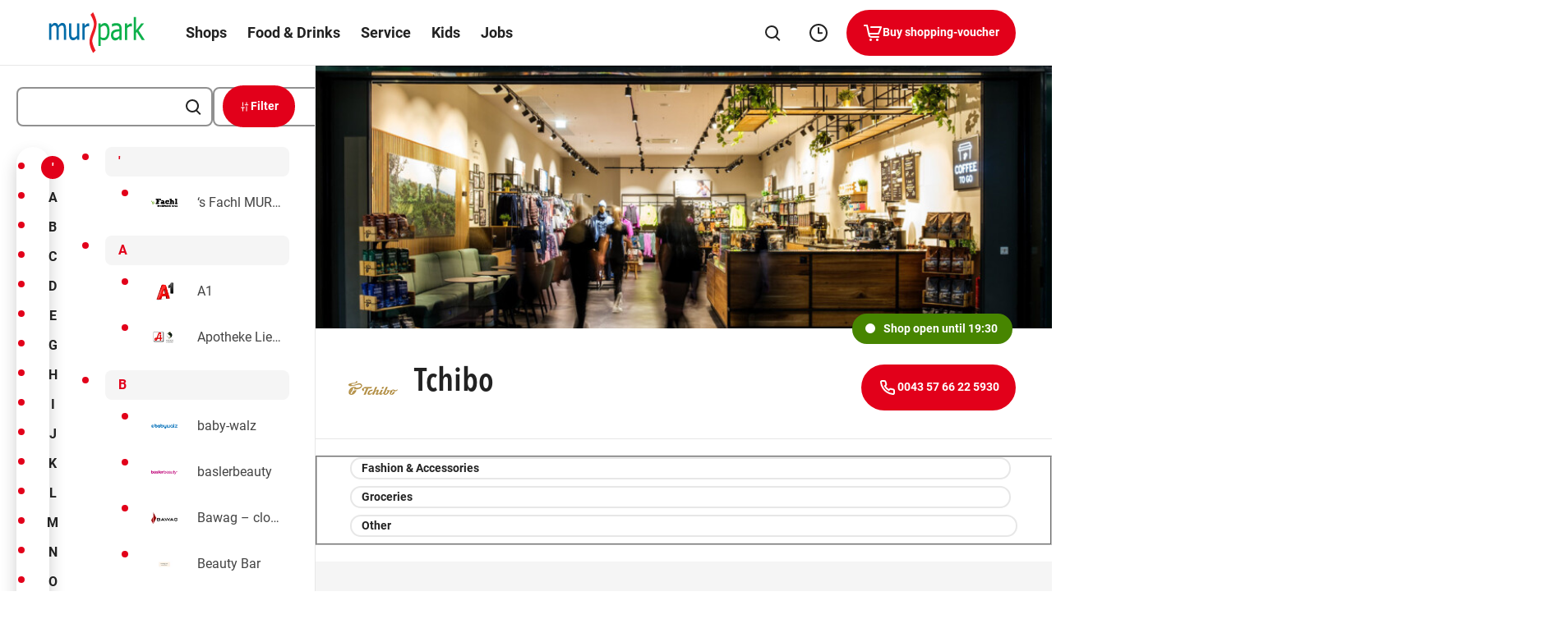

--- FILE ---
content_type: text/html; charset=UTF-8
request_url: https://www.murpark.at/en/shops/tchibo-eduscho/
body_size: 105971
content:
<!DOCTYPE html>
<html lang="en">

<head>
    <meta charset="utf-8">
    <meta http-equiv="X-UA-Compatible" content="IE=edge">
    <meta name="viewport" content="width=device-width,initial-scale=1">
    <title>Product world at Tchibo in MURPARK Graz | Shopping-Center</title>

    
    
    <meta name='robots' content='index, follow, max-image-preview:large, max-snippet:-1, max-video-preview:-1' />

	<meta name="description" content="Your coffee house for premium coffee brands and much more: consumer goods, fashion, high-tech and decoration are all available at Tchibo. | MURPARK" />
	<link rel="canonical" href="https://www.murpark.at/en/shops/tchibo-eduscho/" />
	<meta property="og:locale" content="en_US" />
	<meta property="og:type" content="article" />
	<meta property="og:title" content="Product world at Tchibo in MURPARK Graz | Shopping-Center" />
	<meta property="og:description" content="Your coffee house for premium coffee brands and much more: consumer goods, fashion, high-tech and decoration are all available at Tchibo. | MURPARK" />
	<meta property="og:url" content="https://www.murpark.at/en/shops/tchibo-eduscho/" />
	<meta property="og:site_name" content="Murpark" />
	<meta property="article:modified_time" content="2024-10-18T11:10:45+00:00" />
	<meta property="og:image" content="https://www.murpark.at/en/wp-content/themes/ses/assets/images/murpark/open-graph/default.png" />
	<meta name="twitter:card" content="summary_large_image" />
	<meta name="twitter:image" content="https://www.murpark.at/en/wp-content/themes/ses/assets/images/murpark/open-graph/default.png" />
	<script type="application/ld+json" class="yoast-schema-graph">{"@context":"https://schema.org","@graph":[{"@type":"WebPage","@id":"https://www.murpark.at/en/shops/tchibo-eduscho/","url":"https://www.murpark.at/en/shops/tchibo-eduscho/","name":"Product world at Tchibo in MURPARK Graz | Shopping-Center","isPartOf":{"@id":"https://www.murpark.at/en/#website"},"datePublished":"2021-04-08T10:38:12+00:00","dateModified":"2024-10-18T11:10:45+00:00","description":"Your coffee house for premium coffee brands and much more: consumer goods, fashion, high-tech and decoration are all available at Tchibo. | MURPARK","inLanguage":"en-US","potentialAction":[{"@type":"ReadAction","target":["https://www.murpark.at/en/shops/tchibo-eduscho/"]}]},{"@type":"WebSite","@id":"https://www.murpark.at/en/#website","url":"https://www.murpark.at/en/","name":"AT Murpark EN","description":"Shopping-Center","potentialAction":[{"@type":"SearchAction","target":{"@type":"EntryPoint","urlTemplate":"https://www.murpark.at/en/?s={search_term_string}"},"query-input":{"@type":"PropertyValueSpecification","valueRequired":true,"valueName":"search_term_string"}}],"inLanguage":"en-US"}]}</script>


<style id='wp-img-auto-sizes-contain-inline-css' type='text/css'>
img:is([sizes=auto i],[sizes^="auto," i]){contain-intrinsic-size:3000px 1500px}
/*# sourceURL=wp-img-auto-sizes-contain-inline-css */
</style>
<style id='classic-theme-styles-inline-css' type='text/css'>
/*! This file is auto-generated */
.wp-block-button__link{color:#fff;background-color:#32373c;border-radius:9999px;box-shadow:none;text-decoration:none;padding:calc(.667em + 2px) calc(1.333em + 2px);font-size:1.125em}.wp-block-file__button{background:#32373c;color:#fff;text-decoration:none}
/*# sourceURL=/wp-includes/css/classic-themes.min.css */
</style>
<link rel="alternate" hreflang="de" href="https://www.murpark.at/de/shops/tchibo-eduscho/" />
<link rel="alternate" hreflang="en" href="https://www.murpark.at/en/shops/tchibo-eduscho/" />
<link rel="alternate" hreflang="x-default" href="https://www.murpark.at/de/shops/tchibo-eduscho/" />

    <link rel="apple-touch-icon" sizes="57x57"
        href="https://www.murpark.at/en/wp-content/themes/ses/assets/images/murpark/favicon/apple-icon-57x57.png?v=1768468460">
    <link rel="apple-touch-icon" sizes="60x60"
        href="https://www.murpark.at/en/wp-content/themes/ses/assets/images/murpark/favicon/apple-icon-60x60.png?v=1768468460">
    <link rel="apple-touch-icon" sizes="72x72"
        href="https://www.murpark.at/en/wp-content/themes/ses/assets/images/murpark/favicon/apple-icon-72x72.png?v=1768468460">
    <link rel="apple-touch-icon" sizes="76x76"
        href="https://www.murpark.at/en/wp-content/themes/ses/assets/images/murpark/favicon/apple-icon-76x76.png?v=1768468460">
    <link rel="apple-touch-icon" sizes="114x114"
        href="https://www.murpark.at/en/wp-content/themes/ses/assets/images/murpark/favicon/apple-icon-114x114.png?v=1768468460">
    <link rel="apple-touch-icon" sizes="120x120"
        href="https://www.murpark.at/en/wp-content/themes/ses/assets/images/murpark/favicon/apple-icon-120x120.png?v=1768468460">
    <link rel="apple-touch-icon" sizes="144x144"
        href="https://www.murpark.at/en/wp-content/themes/ses/assets/images/murpark/favicon/apple-icon-144x144.png?v=1768468460">
    <link rel="apple-touch-icon" sizes="152x152"
        href="https://www.murpark.at/en/wp-content/themes/ses/assets/images/murpark/favicon/apple-icon-152x152.png?v=1768468460">
    <link rel="apple-touch-icon" sizes="180x180"
        href="https://www.murpark.at/en/wp-content/themes/ses/assets/images/murpark/favicon/apple-icon-180x180.png?v=1768468460">
    <link rel="icon" type="image/png" sizes="192x192"
        href="https://www.murpark.at/en/wp-content/themes/ses/assets/images/murpark/favicon/android-icon-192x192.png?v=1768468460">
    <link rel="icon" type="image/png" sizes="32x32"
        href="https://www.murpark.at/en/wp-content/themes/ses/assets/images/murpark/favicon/favicon-32x32.png?v=1768468460">
    <link rel="icon" type="image/png" sizes="96x96"
        href="https://www.murpark.at/en/wp-content/themes/ses/assets/images/murpark/favicon/favicon-96x96.png?v=1768468460">
    <link rel="icon" type="image/png" sizes="16x16"
        href="https://www.murpark.at/en/wp-content/themes/ses/assets/images/murpark/favicon/favicon-16x16.png?v=1768468460">
    <link rel="manifest" href="https://www.murpark.at/en/manifest.json">
    <meta name="msapplication-TileColor" content="#ffffff">
    <meta name="msapplication-TileImage"
        content="https://www.murpark.at/en/wp-content/themes/ses/assets/images/murpark/favicon/ms-icon-144x144.png?v=1768468460">
    <meta name="theme-color" content="#ffffff">

    
    <link rel="preload" imagesrcset="https://www.murpark.at/en/wp-content/uploads/sites/87/fly-images/10556/Tchibo1440x660-450x9999.jpg" as="image" media="(max-width: 450px)"><link rel="preload" imagesrcset="https://www.murpark.at/en/wp-content/uploads/sites/87/fly-images/10642/Tchibo1440x520-1-870x9999.jpg" as="image" media="(min-width: 450.1px) and (max-width: 1280px)"><link rel="preload" imagesrcset="https://www.murpark.at/en/wp-content/uploads/sites/87/fly-images/10642/Tchibo1440x520-1-1000x9999.jpg" as="image" media="(min-width:1440px)"><link rel="preload" imagesrcset="https://www.murpark.at/en/wp-content/uploads/sites/87/fly-images/10642/Tchibo1440x520-1-1000x9999.jpg" as="image" media="(min-width: 1280.1px) and (max-width: 1440px)">    
    <style type="text/css">
        button{font-family:inherit;font-size:1em;font-weight:700}.button,.cmpbox .cmpboxbtns>span#cmpwelcomebtnsave a,.cmpbox .cmpboxbtns>span>.cmpboxbtn.cmpboxbtnyes,.cmpbox.cmpboxCookieTable .cmpboxinner>div.cmpboxbtns>a:last-child,.cmpbox.cmpboxCustomChoices .cmpboxinner>div.cmpboxbtns>a:last-child{display:inline-flex;align-items:center;justify-content:center;text-align:center;cursor:pointer;border:2px solid transparent;border-radius:63px;transition:.2s cubic-bezier(.25,.46,.45,.94);position:relative}.button>.preloader,.cmpbox .cmpboxbtns>span#cmpwelcomebtnsave a>.preloader,.cmpbox .cmpboxbtns>span>.cmpboxbtn.cmpboxbtnyes>.preloader,.cmpbox.cmpboxCookieTable .cmpboxinner>div.cmpboxbtns>a:last-child>.preloader,.cmpbox.cmpboxCustomChoices .cmpboxinner>div.cmpboxbtns>a:last-child>.preloader{position:absolute;top:50%;transform:translateY(-50%) translateZ(0);right:20px}.button:disabled,.button [disabled],.cmpbox .cmpboxbtns>span#cmpwelcomebtnsave a:disabled,.cmpbox .cmpboxbtns>span#cmpwelcomebtnsave a [disabled],.cmpbox .cmpboxbtns>span>.cmpboxbtn.cmpboxbtnyes:disabled,.cmpbox .cmpboxbtns>span>.cmpboxbtn.cmpboxbtnyes [disabled],.cmpbox.cmpboxCookieTable .cmpboxinner>div.cmpboxbtns>a:disabled:last-child,.cmpbox.cmpboxCookieTable .cmpboxinner>div.cmpboxbtns>a:last-child [disabled],.cmpbox.cmpboxCustomChoices .cmpboxinner>div.cmpboxbtns>a:disabled:last-child,.cmpbox.cmpboxCustomChoices .cmpboxinner>div.cmpboxbtns>a:last-child [disabled]{background-color:#8c8c8c;pointer-events:none;border-color:#8c8c8c}.button:focus-visible,.cmpbox .cmpboxbtns>span#cmpwelcomebtnsave a:focus-visible,.cmpbox .cmpboxbtns>span>.cmpboxbtn.cmpboxbtnyes:focus-visible,.cmpbox.cmpboxCookieTable .cmpboxinner>div.cmpboxbtns>a:focus-visible:last-child,.cmpbox.cmpboxCustomChoices .cmpboxinner>div.cmpboxbtns>a:focus-visible:last-child{border-color:var(--ci-icon-color,#007fad)}.button--style--primary,.cmpbox .cmpboxbtns>span>.cmpboxbtn.cmpboxbtnyes,.cmpbox.cmpboxCookieTable .cmpboxinner>div.cmpboxbtns>a:last-child,.cmpbox.cmpboxCustomChoices .cmpboxinner>div.cmpboxbtns>a:last-child{background-color:var(--ci-button-color,#007fad);border:2px solid var(--ci-button-color,#007fad);color:var(--ci-button-text-color,#fff);transition:box-shadow .2s cubic-bezier(.25,.46,.45,.94),background-image .2s cubic-bezier(.25,.46,.45,.94)}.cmpbox.cmpboxCookieTable .no-touch .cmpboxinner>div.cmpboxbtns:not(.zehner)>a:active:last-child,.cmpbox.cmpboxCookieTable .no-touch .cmpboxinner>div.cmpboxbtns:not(.zehner)>a:hover:last-child,.cmpbox.cmpboxCustomChoices .no-touch .cmpboxinner>div.cmpboxbtns:not(.zehner)>a:active:last-child,.cmpbox.cmpboxCustomChoices .no-touch .cmpboxinner>div.cmpboxbtns:not(.zehner)>a:hover:last-child,.cmpbox .no-touch .cmpboxbtns>span:not(.zehner)>.cmpboxbtn.cmpboxbtnyes:active,.cmpbox .no-touch .cmpboxbtns>span:not(.zehner)>.cmpboxbtn.cmpboxbtnyes:hover,.no-touch .cmpbox .cmpboxbtns>span:not(.zehner)>.cmpboxbtn.cmpboxbtnyes:active,.no-touch .cmpbox .cmpboxbtns>span:not(.zehner)>.cmpboxbtn.cmpboxbtnyes:hover,.no-touch .cmpbox.cmpboxCookieTable .cmpboxinner>div.cmpboxbtns:not(.zehner)>a:active:last-child,.no-touch .cmpbox.cmpboxCookieTable .cmpboxinner>div.cmpboxbtns:not(.zehner)>a:hover:last-child,.no-touch .cmpbox.cmpboxCustomChoices .cmpboxinner>div.cmpboxbtns:not(.zehner)>a:active:last-child,.no-touch .cmpbox.cmpboxCustomChoices .cmpboxinner>div.cmpboxbtns:not(.zehner)>a:hover:last-child,.no-touch :not(.zehner)>.button--style--primary:active,.no-touch :not(.zehner)>.button--style--primary:hover{box-shadow:0 10px 20px 0 rgba(34,34,34,.2);border-color:transparent;background-image:linear-gradient(rgba(34,34,34,.1) 0 0)}.cmpbox.cmpboxCookieTable .no-touch .cmpboxinner>div.cmpboxbtns:not(.zehner)>a:active:last-child,.cmpbox.cmpboxCustomChoices .no-touch .cmpboxinner>div.cmpboxbtns:not(.zehner)>a:active:last-child,.cmpbox .no-touch .cmpboxbtns>span:not(.zehner)>.cmpboxbtn.cmpboxbtnyes:active,.no-touch .cmpbox .cmpboxbtns>span:not(.zehner)>.cmpboxbtn.cmpboxbtnyes:active,.no-touch .cmpbox.cmpboxCookieTable .cmpboxinner>div.cmpboxbtns:not(.zehner)>a:active:last-child,.no-touch .cmpbox.cmpboxCustomChoices .cmpboxinner>div.cmpboxbtns:not(.zehner)>a:active:last-child,.no-touch :not(.zehner)>.button--style--primary:active{background-image:linear-gradient(rgba(34,34,34,.2) 0 0)}.button--style--empty,.cmpbox .cmpboxbtns>span#cmpwelcomebtnsave a{border:2px solid #222;color:#222}.button--style--empty .preloader,.cmpbox .cmpboxbtns>span#cmpwelcomebtnsave a .preloader{color:var(--ci-button-color,#007fad)}@media (hover:hover){.cmpbox .cmpboxbtns>span#cmpwelcomebtnsave .no-touch :not(.zehner)>a:hover,.no-touch .cmpbox .cmpboxbtns>span#cmpwelcomebtnsave :not(.zehner)>a:hover,.no-touch :not(.zehner)>.button--style--empty:hover{background-color:hsla(0,0%,100%,.5);box-shadow:0 10px 20px 0 rgba(34,34,34,.2)}.cmpbox .cmpboxbtns>span#cmpwelcomebtnsave .no-touch :not(.zehner)>a:hover .preloader,.no-touch .cmpbox .cmpboxbtns>span#cmpwelcomebtnsave :not(.zehner)>a:hover .preloader,.no-touch :not(.zehner)>.button--style--empty:hover .preloader{color:var(--ci-button-text-color,#fff)}}.cmpbox .cmpboxbtns>span#cmpwelcomebtnsave .no-touch :not(.zehner)>a:active,.no-touch .cmpbox .cmpboxbtns>span#cmpwelcomebtnsave :not(.zehner)>a:active,.no-touch :not(.zehner)>.button--style--empty:active{border-color:#222;background-color:#fff;box-shadow:0 10px 20px 0 rgba(34,34,34,.2)}.button--style--empty-white{border:2px solid #fff;color:#fff}.button--style--empty-white .preloader{color:#fff}@media (hover:hover){.no-touch :not(.zehner)>.button--style--empty-white:hover{background-color:rgba(34,34,34,.2);box-shadow:0 10px 20px 0 rgba(34,34,34,.2)}}.no-touch :not(.zehner)>.button--style--empty-white:active{background-color:rgba(34,34,34,.3);box-shadow:0 10px 20px 0 rgba(34,34,34,.2)}.button--style--white{background-color:#fff;border:2px solid #fff;color:#222}.no-touch :not(.zehner)>.button--style--white:hover{background-color:hsla(0,0%,100%,.95);box-shadow:0 10px 20px 0 rgba(34,34,34,.2)}.no-touch :not(.zehner)>.button--style--white:active{background-color:hsla(0,0%,100%,.9);box-shadow:0 10px 20px 0 rgba(34,34,34,.2)}.button--style--white-border{background-color:#fff;border:1px solid #8c8c8c;color:#222;box-shadow:0 10px 12px 0 rgba(34,34,34,.2)}.no-touch :not(.zehner)>.button--style--white-border:hover{background-color:hsla(0,0%,100%,.5)}.no-touch :not(.zehner)>.button--style--white-border:active{background-color:#fff}.button--style--white-hover-primary{background-color:#fff;border:2px solid #fff;color:#222}.no-touch .button--style--white-hover-primary:hover{background-color:var(--ci-button-color,#007fad);border-color:var(--ci-button-text-color,#fff);color:#fff}.button--style--link{position:relative;color:#222;border-radius:pxToRem(8px);padding:0 2px 4px!important;height:44px;font-size:16px!important;line-height:1.5!important}.button--style--link:before{content:"";display:block;position:absolute;bottom:9px;left:0;width:100%;height:2px;background-color:var(--ci-button-color,#007fad);transition:.2s cubic-bezier(.25,.46,.45,.94);will-change:width;z-index:1}.no-touch .button--style--link:hover:before{width:50%}.button--style--link-white{position:relative;color:#fff;border-radius:pxToRem(8px);padding:0 0 4px!important;height:44px;font-size:16px!important;line-height:1.5!important}.button--style--link-white:before{content:"";display:block;position:absolute;bottom:9px;left:0;width:100%;height:2px;background-color:#fff;transition:.2s cubic-bezier(.25,.46,.45,.94);will-change:width}.no-touch .button--style--link-white:hover:before{width:50%}.button--style--link-small,.cmpbox .cmpboxbtns>span#cmpwelcomebtncustom a{position:relative;color:#222;border-radius:0;font-size:14px;font-weight:700;padding:0 0 4px!important}.button--style--link-small:before,.cmpbox .cmpboxbtns>span#cmpwelcomebtncustom a:before{content:"";display:block;position:absolute;bottom:1px;left:0;width:100%;height:2px;background-color:var(--ci-button-color,#007fad);transition:.2s cubic-bezier(.25,.46,.45,.94);will-change:width}.cmpbox .cmpboxbtns>span#cmpwelcomebtncustom .no-touch a:hover:before,.no-touch .button--style--link-small:hover:before,.no-touch .cmpbox .cmpboxbtns>span#cmpwelcomebtncustom a:hover:before{width:50%}.button--style--transparent{background:transparent;color:var(--ci-button-color,#007fad)}.no-touch .button--style--transparent:hover{color:#222}.button--style--disabled{background-color:#8c8c8c;border:2px solid #8c8c8c;color:#fff;pointer-events:none}.button--style--empty-disabled{border:2px solid #8c8c8c;color:#8c8c8c;pointer-events:none}.button--style--icon-only{width:44px;height:44px;border-radius:pxToRem(8px);background-color:transparent;transition:background-color .2s cubic-bezier(.25,.46,.45,.94)}@media (hover:hover){.no-touch .button--style--icon-only:hover{background-color:#e7e7e7}}.no-touch .button--style--icon-only:active{background-color:#fff}.button--style--icon-only-dark{width:44px;height:44px;color:#222;border-radius:pxToRem(8px);background-color:transparent;transition:background-color .2s cubic-bezier(.25,.46,.45,.94)}@media (hover:hover){.no-touch .button--style--icon-only-dark:hover{background-color:#e7e7e7}}.no-touch .button--style--icon-only-dark:active{background-color:#fff}.button--size--default{font-weight:700;font-size:14px;line-height:1.4;padding:pxToRem(14px) pxToRem(18px);margin:4px}.button--size--default.has-preloader{padding-right:48px!important}.button--size--small{font-size:14px;font-weight:500;padding:8px 20px;margin:4px}.button--size--small .button__icon{font-size:20px}.button--size--smaller{font-weight:700;font-size:14px;padding:8px 14px;margin:4px}.button--size--smaller .button__icon{font-size:15px}.button--size--circle,.button--size--circle-big,.button--size--circle-small{display:inline-flex;align-items:center;justify-content:center;width:48px;height:48px;border-radius:100%}.button--size--circle-small{width:40px;height:40px}.button--size--circle-big{width:56px;height:56px}.button--size--large{font-weight:700;padding:18px 38px;margin:4px;font-size:19px;line-height:1.5}@media (max-width:47.49em){.button--size--large{font-size:14px;line-height:1.71;padding:10px 20px}}.cmpbox .cmpboxbtns>span#cmpwelcomebtnsave .zehner a:not(.button--style--link):not(.button--style--link-small),.cmpbox.cmpboxCookieTable .zehner .cmpboxinner>div.cmpboxbtns>a:not(.button--style--link):not(.button--style--link-small):last-child,.cmpbox.cmpboxCustomChoices .zehner .cmpboxinner>div.cmpboxbtns>a:not(.button--style--link):not(.button--style--link-small):last-child,.cmpbox .zehner .cmpboxbtns>span>.cmpboxbtn.cmpboxbtnyes:not(.button--style--link):not(.button--style--link-small),.zehner .button:not(.button--style--link):not(.button--style--link-small),.zehner .cmpbox .cmpboxbtns>span#cmpwelcomebtnsave a:not(.button--style--link):not(.button--style--link-small),.zehner .cmpbox .cmpboxbtns>span>.cmpboxbtn.cmpboxbtnyes:not(.button--style--link):not(.button--style--link-small),.zehner .cmpbox.cmpboxCookieTable .cmpboxinner>div.cmpboxbtns>a:not(.button--style--link):not(.button--style--link-small):last-child,.zehner .cmpbox.cmpboxCustomChoices .cmpboxinner>div.cmpboxbtns>a:not(.button--style--link):not(.button--style--link-small):last-child{border-color:#222;box-shadow:0 pxToRem(-2px) pxToRem(2px) pxToRem(1px) #222,inset 0 0 0 0 #222}.cmpbox .cmpboxbtns>span#cmpwelcomebtnsave .no-touch .zehner a:not(.button--style--link):not(.button--style--link-small):active,.cmpbox.cmpboxCookieTable .no-touch .zehner .cmpboxinner>div.cmpboxbtns>a:not(.button--style--link):not(.button--style--link-small):active:last-child,.cmpbox.cmpboxCustomChoices .no-touch .zehner .cmpboxinner>div.cmpboxbtns>a:not(.button--style--link):not(.button--style--link-small):active:last-child,.cmpbox .no-touch .zehner .cmpboxbtns>span>.cmpboxbtn.cmpboxbtnyes:not(.button--style--link):not(.button--style--link-small):active,.no-touch .zehner .button:not(.button--style--link):not(.button--style--link-small):active,.no-touch .zehner .cmpbox .cmpboxbtns>span#cmpwelcomebtnsave a:not(.button--style--link):not(.button--style--link-small):active,.no-touch .zehner .cmpbox .cmpboxbtns>span>.cmpboxbtn.cmpboxbtnyes:not(.button--style--link):not(.button--style--link-small):active,.no-touch .zehner .cmpbox.cmpboxCookieTable .cmpboxinner>div.cmpboxbtns>a:not(.button--style--link):not(.button--style--link-small):active:last-child,.no-touch .zehner .cmpbox.cmpboxCustomChoices .cmpboxinner>div.cmpboxbtns>a:not(.button--style--link):not(.button--style--link-small):active:last-child{box-shadow:0 0 0 0 #222,inset 0 pxToRem(-1px) pxToRem(1px) pxToRem(1px) #222}.cmpbox .cmpboxbtns>span#cmpwelcomebtnsave .zehner a:not(.button--style--link):not(.button--style--link-small):focus-visible,.cmpbox.cmpboxCookieTable .zehner .cmpboxinner>div.cmpboxbtns>a:not(.button--style--link):not(.button--style--link-small):focus-visible:last-child,.cmpbox.cmpboxCustomChoices .zehner .cmpboxinner>div.cmpboxbtns>a:not(.button--style--link):not(.button--style--link-small):focus-visible:last-child,.cmpbox .zehner .cmpboxbtns>span>.cmpboxbtn.cmpboxbtnyes:not(.button--style--link):not(.button--style--link-small):focus-visible,.zehner .button:not(.button--style--link):not(.button--style--link-small):focus-visible,.zehner .cmpbox .cmpboxbtns>span#cmpwelcomebtnsave a:not(.button--style--link):not(.button--style--link-small):focus-visible,.zehner .cmpbox .cmpboxbtns>span>.cmpboxbtn.cmpboxbtnyes:not(.button--style--link):not(.button--style--link-small):focus-visible,.zehner .cmpbox.cmpboxCookieTable .cmpboxinner>div.cmpboxbtns>a:not(.button--style--link):not(.button--style--link-small):focus-visible:last-child,.zehner .cmpbox.cmpboxCustomChoices .cmpboxinner>div.cmpboxbtns>a:not(.button--style--link):not(.button--style--link-small):focus-visible:last-child{box-shadow:none;color:#222;outline:3px solid #fff;outline-offset:0}.cmpbox .cmpboxbtns>span#cmpwelcomebtnsave .zehner .cmpboxbtns>span>a.cmpboxbtn.cmpboxbtnyes,.cmpbox .cmpboxbtns>span#cmpwelcomebtnsave .zehner a.button--style--primary,.cmpbox.cmpboxCookieTable .cmpboxbtns>span#cmpwelcomebtnsave .zehner .cmpboxinner>div.cmpboxbtns>a:last-child,.cmpbox.cmpboxCookieTable .zehner .cmpboxinner>div.cmpboxbtns>a:last-child,.cmpbox.cmpboxCustomChoices .cmpboxbtns>span#cmpwelcomebtnsave .zehner .cmpboxinner>div.cmpboxbtns>a:last-child,.cmpbox.cmpboxCustomChoices .zehner .cmpboxinner>div.cmpboxbtns>a:last-child,.cmpbox .zehner .cmpboxbtns>span>.button--style--primary.cmpboxbtn.cmpboxbtnyes,.cmpbox .zehner .cmpboxbtns>span>.button.cmpboxbtn.cmpboxbtnyes,.cmpbox .zehner .cmpboxbtns>span>.cmpboxbtn.cmpboxbtnyes,.zehner .button.button--style--primary,.zehner .cmpbox .cmpboxbtns>span#cmpwelcomebtnsave .cmpboxbtns>span>a.cmpboxbtn.cmpboxbtnyes,.zehner .cmpbox .cmpboxbtns>span#cmpwelcomebtnsave a.button--style--primary,.zehner .cmpbox .cmpboxbtns>span>.button--style--primary.cmpboxbtn.cmpboxbtnyes,.zehner .cmpbox .cmpboxbtns>span>.button.cmpboxbtn.cmpboxbtnyes,.zehner .cmpbox .cmpboxbtns>span>.cmpboxbtn.cmpboxbtnyes,.zehner .cmpbox.cmpboxCookieTable .cmpboxbtns>span#cmpwelcomebtnsave .cmpboxinner>div.cmpboxbtns>a:last-child,.zehner .cmpbox.cmpboxCookieTable .cmpboxinner>div.cmpboxbtns>a:last-child,.zehner .cmpbox.cmpboxCustomChoices .cmpboxbtns>span#cmpwelcomebtnsave .cmpboxinner>div.cmpboxbtns>a:last-child,.zehner .cmpbox.cmpboxCustomChoices .cmpboxinner>div.cmpboxbtns>a:last-child{transition:.2s cubic-bezier(.25,.46,.45,.94)}@media (hover:hover){.cmpbox .cmpboxbtns>span#cmpwelcomebtnsave .no-touch .zehner .cmpboxbtns>span>a.cmpboxbtn.cmpboxbtnyes:hover,.cmpbox .cmpboxbtns>span#cmpwelcomebtnsave .no-touch .zehner a.button--style--primary:hover,.cmpbox.cmpboxCookieTable .cmpboxbtns>span#cmpwelcomebtnsave .no-touch .zehner .cmpboxinner>div.cmpboxbtns>a:hover:last-child,.cmpbox.cmpboxCookieTable .no-touch .zehner .cmpboxinner>div.cmpboxbtns>a:hover:last-child,.cmpbox.cmpboxCustomChoices .cmpboxbtns>span#cmpwelcomebtnsave .no-touch .zehner .cmpboxinner>div.cmpboxbtns>a:hover:last-child,.cmpbox.cmpboxCustomChoices .no-touch .zehner .cmpboxinner>div.cmpboxbtns>a:hover:last-child,.cmpbox .no-touch .zehner .cmpboxbtns>span>.button--style--primary.cmpboxbtn.cmpboxbtnyes:hover,.cmpbox .no-touch .zehner .cmpboxbtns>span>.button.cmpboxbtn.cmpboxbtnyes:hover,.cmpbox .no-touch .zehner .cmpboxbtns>span>.cmpboxbtn.cmpboxbtnyes:hover,.no-touch .zehner .button.button--style--primary:hover,.no-touch .zehner .cmpbox .cmpboxbtns>span#cmpwelcomebtnsave .cmpboxbtns>span>a.cmpboxbtn.cmpboxbtnyes:hover,.no-touch .zehner .cmpbox .cmpboxbtns>span#cmpwelcomebtnsave a.button--style--primary:hover,.no-touch .zehner .cmpbox .cmpboxbtns>span>.button--style--primary.cmpboxbtn.cmpboxbtnyes:hover,.no-touch .zehner .cmpbox .cmpboxbtns>span>.button.cmpboxbtn.cmpboxbtnyes:hover,.no-touch .zehner .cmpbox .cmpboxbtns>span>.cmpboxbtn.cmpboxbtnyes:hover,.no-touch .zehner .cmpbox.cmpboxCookieTable .cmpboxbtns>span#cmpwelcomebtnsave .cmpboxinner>div.cmpboxbtns>a:hover:last-child,.no-touch .zehner .cmpbox.cmpboxCookieTable .cmpboxinner>div.cmpboxbtns>a:hover:last-child,.no-touch .zehner .cmpbox.cmpboxCustomChoices .cmpboxbtns>span#cmpwelcomebtnsave .cmpboxinner>div.cmpboxbtns>a:hover:last-child,.no-touch .zehner .cmpbox.cmpboxCustomChoices .cmpboxinner>div.cmpboxbtns>a:hover:last-child{background-color:var(--ci-button-color-hover,#007fad)}}.cmpbox .cmpboxbtns>span#cmpwelcomebtnsave .no-touch .zehner .cmpboxbtns>span>a.cmpboxbtn.cmpboxbtnyes:active,.cmpbox .cmpboxbtns>span#cmpwelcomebtnsave .no-touch .zehner a.button--style--primary:active,.cmpbox.cmpboxCookieTable .cmpboxbtns>span#cmpwelcomebtnsave .no-touch .zehner .cmpboxinner>div.cmpboxbtns>a:active:last-child,.cmpbox.cmpboxCookieTable .no-touch .zehner .cmpboxinner>div.cmpboxbtns>a:active:last-child,.cmpbox.cmpboxCustomChoices .cmpboxbtns>span#cmpwelcomebtnsave .no-touch .zehner .cmpboxinner>div.cmpboxbtns>a:active:last-child,.cmpbox.cmpboxCustomChoices .no-touch .zehner .cmpboxinner>div.cmpboxbtns>a:active:last-child,.cmpbox .no-touch .zehner .cmpboxbtns>span>.button--style--primary.cmpboxbtn.cmpboxbtnyes:active,.cmpbox .no-touch .zehner .cmpboxbtns>span>.button.cmpboxbtn.cmpboxbtnyes:active,.cmpbox .no-touch .zehner .cmpboxbtns>span>.cmpboxbtn.cmpboxbtnyes:active,.no-touch .zehner .button.button--style--primary:active,.no-touch .zehner .cmpbox .cmpboxbtns>span#cmpwelcomebtnsave .cmpboxbtns>span>a.cmpboxbtn.cmpboxbtnyes:active,.no-touch .zehner .cmpbox .cmpboxbtns>span#cmpwelcomebtnsave a.button--style--primary:active,.no-touch .zehner .cmpbox .cmpboxbtns>span>.button--style--primary.cmpboxbtn.cmpboxbtnyes:active,.no-touch .zehner .cmpbox .cmpboxbtns>span>.button.cmpboxbtn.cmpboxbtnyes:active,.no-touch .zehner .cmpbox .cmpboxbtns>span>.cmpboxbtn.cmpboxbtnyes:active,.no-touch .zehner .cmpbox.cmpboxCookieTable .cmpboxbtns>span#cmpwelcomebtnsave .cmpboxinner>div.cmpboxbtns>a:active:last-child,.no-touch .zehner .cmpbox.cmpboxCookieTable .cmpboxinner>div.cmpboxbtns>a:active:last-child,.no-touch .zehner .cmpbox.cmpboxCustomChoices .cmpboxbtns>span#cmpwelcomebtnsave .cmpboxinner>div.cmpboxbtns>a:active:last-child,.no-touch .zehner .cmpbox.cmpboxCustomChoices .cmpboxinner>div.cmpboxbtns>a:active:last-child{background-color:var(--ci-button-color,#007fad)}.cmpbox .cmpboxbtns>span#cmpwelcomebtnsave .zehner .cmpboxbtns>span>a.cmpboxbtn.cmpboxbtnyes:focus-visible,.cmpbox .cmpboxbtns>span#cmpwelcomebtnsave .zehner a.button--style--primary:focus-visible,.cmpbox.cmpboxCookieTable .cmpboxbtns>span#cmpwelcomebtnsave .zehner .cmpboxinner>div.cmpboxbtns>a:focus-visible:last-child,.cmpbox.cmpboxCookieTable .zehner .cmpboxinner>div.cmpboxbtns>a:focus-visible:last-child,.cmpbox.cmpboxCustomChoices .cmpboxbtns>span#cmpwelcomebtnsave .zehner .cmpboxinner>div.cmpboxbtns>a:focus-visible:last-child,.cmpbox.cmpboxCustomChoices .zehner .cmpboxinner>div.cmpboxbtns>a:focus-visible:last-child,.cmpbox .zehner .cmpboxbtns>span>.button--style--primary.cmpboxbtn.cmpboxbtnyes:focus-visible,.cmpbox .zehner .cmpboxbtns>span>.button.cmpboxbtn.cmpboxbtnyes:focus-visible,.cmpbox .zehner .cmpboxbtns>span>.cmpboxbtn.cmpboxbtnyes:focus-visible,.zehner .button.button--style--primary:focus-visible,.zehner .cmpbox .cmpboxbtns>span#cmpwelcomebtnsave .cmpboxbtns>span>a.cmpboxbtn.cmpboxbtnyes:focus-visible,.zehner .cmpbox .cmpboxbtns>span#cmpwelcomebtnsave a.button--style--primary:focus-visible,.zehner .cmpbox .cmpboxbtns>span>.button--style--primary.cmpboxbtn.cmpboxbtnyes:focus-visible,.zehner .cmpbox .cmpboxbtns>span>.button.cmpboxbtn.cmpboxbtnyes:focus-visible,.zehner .cmpbox .cmpboxbtns>span>.cmpboxbtn.cmpboxbtnyes:focus-visible,.zehner .cmpbox.cmpboxCookieTable .cmpboxbtns>span#cmpwelcomebtnsave .cmpboxinner>div.cmpboxbtns>a:focus-visible:last-child,.zehner .cmpbox.cmpboxCookieTable .cmpboxinner>div.cmpboxbtns>a:focus-visible:last-child,.zehner .cmpbox.cmpboxCustomChoices .cmpboxbtns>span#cmpwelcomebtnsave .cmpboxinner>div.cmpboxbtns>a:focus-visible:last-child,.zehner .cmpbox.cmpboxCustomChoices .cmpboxinner>div.cmpboxbtns>a:focus-visible:last-child{background:var(--ci-button-color,#007fad)}.cmpbox .cmpboxbtns>span#cmpwelcomebtnsave .zehner a,.cmpbox.cmpboxCookieTable .zehner .cmpboxinner>div.cmpboxbtns>a.button--style--empty:last-child,.cmpbox.cmpboxCustomChoices .zehner .cmpboxinner>div.cmpboxbtns>a.button--style--empty:last-child,.cmpbox .zehner .cmpboxbtns>span>.button--style--empty.cmpboxbtn.cmpboxbtnyes,.zehner .button.button--style--empty,.zehner .cmpbox .cmpboxbtns>span#cmpwelcomebtnsave a,.zehner .cmpbox .cmpboxbtns>span>.button--style--empty.cmpboxbtn.cmpboxbtnyes,.zehner .cmpbox.cmpboxCookieTable .cmpboxinner>div.cmpboxbtns>a.button--style--empty:last-child,.zehner .cmpbox.cmpboxCustomChoices .cmpboxinner>div.cmpboxbtns>a.button--style--empty:last-child{background:#fff}@media (hover:hover){.cmpbox .cmpboxbtns>span#cmpwelcomebtnsave .no-touch .zehner a:hover,.cmpbox.cmpboxCookieTable .no-touch .zehner .cmpboxinner>div.cmpboxbtns>a.button--style--empty:hover:last-child,.cmpbox.cmpboxCustomChoices .no-touch .zehner .cmpboxinner>div.cmpboxbtns>a.button--style--empty:hover:last-child,.cmpbox .no-touch .zehner .cmpboxbtns>span>.button--style--empty.cmpboxbtn.cmpboxbtnyes:hover,.no-touch .zehner .button.button--style--empty:hover,.no-touch .zehner .cmpbox .cmpboxbtns>span#cmpwelcomebtnsave a:hover,.no-touch .zehner .cmpbox .cmpboxbtns>span>.button--style--empty.cmpboxbtn.cmpboxbtnyes:hover,.no-touch .zehner .cmpbox.cmpboxCookieTable .cmpboxinner>div.cmpboxbtns>a.button--style--empty:hover:last-child,.no-touch .zehner .cmpbox.cmpboxCustomChoices .cmpboxinner>div.cmpboxbtns>a.button--style--empty:hover:last-child{background-color:#e7e7e7}}.cmpbox .cmpboxbtns>span#cmpwelcomebtnsave .no-touch .zehner a:active,.cmpbox.cmpboxCookieTable .no-touch .zehner .cmpboxinner>div.cmpboxbtns>a.button--style--empty:active:last-child,.cmpbox.cmpboxCustomChoices .no-touch .zehner .cmpboxinner>div.cmpboxbtns>a.button--style--empty:active:last-child,.cmpbox .no-touch .zehner .cmpboxbtns>span>.button--style--empty.cmpboxbtn.cmpboxbtnyes:active,.no-touch .zehner .button.button--style--empty:active,.no-touch .zehner .cmpbox .cmpboxbtns>span#cmpwelcomebtnsave a:active,.no-touch .zehner .cmpbox .cmpboxbtns>span>.button--style--empty.cmpboxbtn.cmpboxbtnyes:active,.no-touch .zehner .cmpbox.cmpboxCookieTable .cmpboxinner>div.cmpboxbtns>a.button--style--empty:active:last-child,.no-touch .zehner .cmpbox.cmpboxCustomChoices .cmpboxinner>div.cmpboxbtns>a.button--style--empty:active:last-child{background-color:#fff}.cmpbox .cmpboxbtns>span#cmpwelcomebtnsave .zehner a:focus-visible,.cmpbox.cmpboxCookieTable .zehner .cmpboxinner>div.cmpboxbtns>a.button--style--empty:focus-visible:last-child,.cmpbox.cmpboxCustomChoices .zehner .cmpboxinner>div.cmpboxbtns>a.button--style--empty:focus-visible:last-child,.cmpbox .zehner .cmpboxbtns>span>.button--style--empty.cmpboxbtn.cmpboxbtnyes:focus-visible,.zehner .button.button--style--empty:focus-visible,.zehner .cmpbox .cmpboxbtns>span#cmpwelcomebtnsave a:focus-visible,.zehner .cmpbox .cmpboxbtns>span>.button--style--empty.cmpboxbtn.cmpboxbtnyes:focus-visible,.zehner .cmpbox.cmpboxCookieTable .cmpboxinner>div.cmpboxbtns>a.button--style--empty:focus-visible:last-child,.zehner .cmpbox.cmpboxCustomChoices .cmpboxinner>div.cmpboxbtns>a.button--style--empty:focus-visible:last-child{background:#fff}.cmpbox .cmpboxbtns>span#cmpwelcomebtnsave .zehner a.button--style--white,.cmpbox.cmpboxCookieTable .zehner .cmpboxinner>div.cmpboxbtns>a.button--style--white:last-child,.cmpbox.cmpboxCustomChoices .zehner .cmpboxinner>div.cmpboxbtns>a.button--style--white:last-child,.cmpbox .zehner .cmpboxbtns>span>.button--style--white.cmpboxbtn.cmpboxbtnyes,.zehner .button.button--style--white,.zehner .cmpbox .cmpboxbtns>span#cmpwelcomebtnsave a.button--style--white,.zehner .cmpbox .cmpboxbtns>span>.button--style--white.cmpboxbtn.cmpboxbtnyes,.zehner .cmpbox.cmpboxCookieTable .cmpboxinner>div.cmpboxbtns>a.button--style--white:last-child,.zehner .cmpbox.cmpboxCustomChoices .cmpboxinner>div.cmpboxbtns>a.button--style--white:last-child{border-color:#222}@media (hover:hover){.cmpbox .cmpboxbtns>span#cmpwelcomebtnsave .no-touch .zehner a.button--style--white:hover,.cmpbox.cmpboxCookieTable .no-touch .zehner .cmpboxinner>div.cmpboxbtns>a.button--style--white:hover:last-child,.cmpbox.cmpboxCustomChoices .no-touch .zehner .cmpboxinner>div.cmpboxbtns>a.button--style--white:hover:last-child,.cmpbox .no-touch .zehner .cmpboxbtns>span>.button--style--white.cmpboxbtn.cmpboxbtnyes:hover,.no-touch .zehner .button.button--style--white:hover,.no-touch .zehner .cmpbox .cmpboxbtns>span#cmpwelcomebtnsave a.button--style--white:hover,.no-touch .zehner .cmpbox .cmpboxbtns>span>.button--style--white.cmpboxbtn.cmpboxbtnyes:hover,.no-touch .zehner .cmpbox.cmpboxCookieTable .cmpboxinner>div.cmpboxbtns>a.button--style--white:hover:last-child,.no-touch .zehner .cmpbox.cmpboxCustomChoices .cmpboxinner>div.cmpboxbtns>a.button--style--white:hover:last-child{background-color:#e7e7e7;color:#222}}.cmpbox .cmpboxbtns>span#cmpwelcomebtnsave .zehner a.button--style--white:focus-visible,.cmpbox.cmpboxCookieTable .zehner .cmpboxinner>div.cmpboxbtns>a.button--style--white:focus-visible:last-child,.cmpbox.cmpboxCustomChoices .zehner .cmpboxinner>div.cmpboxbtns>a.button--style--white:focus-visible:last-child,.cmpbox .zehner .cmpboxbtns>span>.button--style--white.cmpboxbtn.cmpboxbtnyes:focus-visible,.zehner .button.button--style--white:focus-visible,.zehner .cmpbox .cmpboxbtns>span#cmpwelcomebtnsave a.button--style--white:focus-visible,.zehner .cmpbox .cmpboxbtns>span>.button--style--white.cmpboxbtn.cmpboxbtnyes:focus-visible,.zehner .cmpbox.cmpboxCookieTable .cmpboxinner>div.cmpboxbtns>a.button--style--white:focus-visible:last-child,.zehner .cmpbox.cmpboxCustomChoices .cmpboxinner>div.cmpboxbtns>a.button--style--white:focus-visible:last-child{background:#fff}.cmpbox .cmpboxbtns>span#cmpwelcomebtnsave .zehner a.button--style--link,.cmpbox.cmpboxCookieTable .zehner .cmpboxinner>div.cmpboxbtns>a.button--style--link:last-child,.cmpbox.cmpboxCustomChoices .zehner .cmpboxinner>div.cmpboxbtns>a.button--style--link:last-child,.cmpbox .zehner .cmpboxbtns>span>.button--style--link.cmpboxbtn.cmpboxbtnyes,.zehner .button.button--style--link,.zehner .cmpbox .cmpboxbtns>span#cmpwelcomebtnsave a.button--style--link,.zehner .cmpbox .cmpboxbtns>span>.button--style--link.cmpboxbtn.cmpboxbtnyes,.zehner .cmpbox.cmpboxCookieTable .cmpboxinner>div.cmpboxbtns>a.button--style--link:last-child,.zehner .cmpbox.cmpboxCustomChoices .cmpboxinner>div.cmpboxbtns>a.button--style--link:last-child{border-radius:0}.cmpbox .cmpboxbtns>span#cmpwelcomebtnsave .zehner a.button--style--link:before,.cmpbox.cmpboxCookieTable .zehner .cmpboxinner>div.cmpboxbtns>a.button--style--link:last-child:before,.cmpbox.cmpboxCustomChoices .zehner .cmpboxinner>div.cmpboxbtns>a.button--style--link:last-child:before,.cmpbox .zehner .cmpboxbtns>span>.button--style--link.cmpboxbtn.cmpboxbtnyes:before,.zehner .button.button--style--link:before,.zehner .cmpbox .cmpboxbtns>span#cmpwelcomebtnsave a.button--style--link:before,.zehner .cmpbox .cmpboxbtns>span>.button--style--link.cmpboxbtn.cmpboxbtnyes:before,.zehner .cmpbox.cmpboxCookieTable .cmpboxinner>div.cmpboxbtns>a.button--style--link:last-child:before,.zehner .cmpbox.cmpboxCustomChoices .cmpboxinner>div.cmpboxbtns>a.button--style--link:last-child:before{bottom:0;background:#222;width:100%!important;transition:height .2s cubic-bezier(.25,.46,.45,.94)}.cmpbox .cmpboxbtns>span#cmpwelcomebtnsave .zehner a.button--style--link:after,.cmpbox.cmpboxCookieTable .zehner .cmpboxinner>div.cmpboxbtns>a.button--style--link:last-child:after,.cmpbox.cmpboxCustomChoices .zehner .cmpboxinner>div.cmpboxbtns>a.button--style--link:last-child:after,.cmpbox .zehner .cmpboxbtns>span>.button--style--link.cmpboxbtn.cmpboxbtnyes:after,.zehner .button.button--style--link:after,.zehner .cmpbox .cmpboxbtns>span#cmpwelcomebtnsave a.button--style--link:after,.zehner .cmpbox .cmpboxbtns>span>.button--style--link.cmpboxbtn.cmpboxbtnyes:after,.zehner .cmpbox.cmpboxCookieTable .cmpboxinner>div.cmpboxbtns>a.button--style--link:last-child:after,.zehner .cmpbox.cmpboxCustomChoices .cmpboxinner>div.cmpboxbtns>a.button--style--link:last-child:after{content:"";position:absolute;left:0;bottom:0;width:100%;height:0;background-color:var(--ci-button-color,#007fad);transition:height .2s cubic-bezier(.25,.46,.45,.94)}@media (hover:hover){.cmpbox .cmpboxbtns>span#cmpwelcomebtnsave .no-touch .zehner a.button--style--link:hover:before,.cmpbox.cmpboxCookieTable .no-touch .zehner .cmpboxinner>div.cmpboxbtns>a.button--style--link:hover:last-child:before,.cmpbox.cmpboxCustomChoices .no-touch .zehner .cmpboxinner>div.cmpboxbtns>a.button--style--link:hover:last-child:before,.cmpbox .no-touch .zehner .cmpboxbtns>span>.button--style--link.cmpboxbtn.cmpboxbtnyes:hover:before,.no-touch .zehner .button.button--style--link:hover:before,.no-touch .zehner .cmpbox .cmpboxbtns>span#cmpwelcomebtnsave a.button--style--link:hover:before,.no-touch .zehner .cmpbox .cmpboxbtns>span>.button--style--link.cmpboxbtn.cmpboxbtnyes:hover:before,.no-touch .zehner .cmpbox.cmpboxCookieTable .cmpboxinner>div.cmpboxbtns>a.button--style--link:hover:last-child:before,.no-touch .zehner .cmpbox.cmpboxCustomChoices .cmpboxinner>div.cmpboxbtns>a.button--style--link:hover:last-child:before{height:6px}.cmpbox .cmpboxbtns>span#cmpwelcomebtnsave .no-touch .zehner a.button--style--link:hover:after,.cmpbox.cmpboxCookieTable .no-touch .zehner .cmpboxinner>div.cmpboxbtns>a.button--style--link:hover:last-child:after,.cmpbox.cmpboxCustomChoices .no-touch .zehner .cmpboxinner>div.cmpboxbtns>a.button--style--link:hover:last-child:after,.cmpbox .no-touch .zehner .cmpboxbtns>span>.button--style--link.cmpboxbtn.cmpboxbtnyes:hover:after,.no-touch .zehner .button.button--style--link:hover:after,.no-touch .zehner .cmpbox .cmpboxbtns>span#cmpwelcomebtnsave a.button--style--link:hover:after,.no-touch .zehner .cmpbox .cmpboxbtns>span>.button--style--link.cmpboxbtn.cmpboxbtnyes:hover:after,.no-touch .zehner .cmpbox.cmpboxCookieTable .cmpboxinner>div.cmpboxbtns>a.button--style--link:hover:last-child:after,.no-touch .zehner .cmpbox.cmpboxCustomChoices .cmpboxinner>div.cmpboxbtns>a.button--style--link:hover:last-child:after{height:calc(100% + 4px)}}.cmpbox .cmpboxbtns>span#cmpwelcomebtnsave .no-touch .zehner a.button--style--link:active:before,.cmpbox.cmpboxCookieTable .no-touch .zehner .cmpboxinner>div.cmpboxbtns>a.button--style--link:active:last-child:before,.cmpbox.cmpboxCustomChoices .no-touch .zehner .cmpboxinner>div.cmpboxbtns>a.button--style--link:active:last-child:before,.cmpbox .no-touch .zehner .cmpboxbtns>span>.button--style--link.cmpboxbtn.cmpboxbtnyes:active:before,.no-touch .zehner .button.button--style--link:active:before,.no-touch .zehner .cmpbox .cmpboxbtns>span#cmpwelcomebtnsave a.button--style--link:active:before,.no-touch .zehner .cmpbox .cmpboxbtns>span>.button--style--link.cmpboxbtn.cmpboxbtnyes:active:before,.no-touch .zehner .cmpbox.cmpboxCookieTable .cmpboxinner>div.cmpboxbtns>a.button--style--link:active:last-child:before,.no-touch .zehner .cmpbox.cmpboxCustomChoices .cmpboxinner>div.cmpboxbtns>a.button--style--link:active:last-child:before{height:2px!important}.cmpbox .cmpboxbtns>span#cmpwelcomebtnsave .zehner a.button--style--link:focus-visible,.cmpbox.cmpboxCookieTable .zehner .cmpboxinner>div.cmpboxbtns>a.button--style--link:focus-visible:last-child,.cmpbox.cmpboxCustomChoices .zehner .cmpboxinner>div.cmpboxbtns>a.button--style--link:focus-visible:last-child,.cmpbox .zehner .cmpboxbtns>span>.button--style--link.cmpboxbtn.cmpboxbtnyes:focus-visible,.zehner .button.button--style--link:focus-visible,.zehner .cmpbox .cmpboxbtns>span#cmpwelcomebtnsave a.button--style--link:focus-visible,.zehner .cmpbox .cmpboxbtns>span>.button--style--link.cmpboxbtn.cmpboxbtnyes:focus-visible,.zehner .cmpbox.cmpboxCookieTable .cmpboxinner>div.cmpboxbtns>a.button--style--link:focus-visible:last-child,.zehner .cmpbox.cmpboxCustomChoices .cmpboxinner>div.cmpboxbtns>a.button--style--link:focus-visible:last-child{outline:3px solid #222!important;background:var(--ci-button-color,#007fad)}.cmpbox .cmpboxbtns>span#cmpwelcomebtnsave .zehner a.button--style--link:focus-visible:after,.cmpbox.cmpboxCookieTable .zehner .cmpboxinner>div.cmpboxbtns>a.button--style--link:focus-visible:last-child:after,.cmpbox.cmpboxCustomChoices .zehner .cmpboxinner>div.cmpboxbtns>a.button--style--link:focus-visible:last-child:after,.cmpbox .zehner .cmpboxbtns>span>.button--style--link.cmpboxbtn.cmpboxbtnyes:focus-visible:after,.zehner .button.button--style--link:focus-visible:after,.zehner .cmpbox .cmpboxbtns>span#cmpwelcomebtnsave a.button--style--link:focus-visible:after,.zehner .cmpbox .cmpboxbtns>span>.button--style--link.cmpboxbtn.cmpboxbtnyes:focus-visible:after,.zehner .cmpbox.cmpboxCookieTable .cmpboxinner>div.cmpboxbtns>a.button--style--link:focus-visible:last-child:after,.zehner .cmpbox.cmpboxCustomChoices .cmpboxinner>div.cmpboxbtns>a.button--style--link:focus-visible:last-child:after{left:50%;bottom:auto;width:100%;height:100%;background-color:transparent;transition:none}.cmpbox .cmpboxbtns>span#cmpwelcomebtnsave .zehner a.button--style--link .button__inner,.cmpbox.cmpboxCookieTable .zehner .cmpboxinner>div.cmpboxbtns>a.button--style--link:last-child .button__inner,.cmpbox.cmpboxCustomChoices .zehner .cmpboxinner>div.cmpboxbtns>a.button--style--link:last-child .button__inner,.cmpbox .zehner .cmpboxbtns>span>.button--style--link.cmpboxbtn.cmpboxbtnyes .button__inner,.zehner .button.button--style--link .button__inner,.zehner .cmpbox .cmpboxbtns>span#cmpwelcomebtnsave a.button--style--link .button__inner,.zehner .cmpbox .cmpboxbtns>span>.button--style--link.cmpboxbtn.cmpboxbtnyes .button__inner,.zehner .cmpbox.cmpboxCookieTable .cmpboxinner>div.cmpboxbtns>a.button--style--link:last-child .button__inner,.zehner .cmpbox.cmpboxCustomChoices .cmpboxinner>div.cmpboxbtns>a.button--style--link:last-child .button__inner{position:relative;z-index:1}.cmpbox .cmpboxbtns>span#cmpwelcomebtnsave .zehner a.button--size--default,.cmpbox.cmpboxCookieTable .zehner .cmpboxinner>div.cmpboxbtns>a.button--size--default:last-child,.cmpbox.cmpboxCustomChoices .zehner .cmpboxinner>div.cmpboxbtns>a.button--size--default:last-child,.cmpbox .zehner .cmpboxbtns>span>.button--size--default.cmpboxbtn.cmpboxbtnyes,.zehner .button.button--size--default,.zehner .cmpbox .cmpboxbtns>span#cmpwelcomebtnsave a.button--size--default,.zehner .cmpbox .cmpboxbtns>span>.button--size--default.cmpboxbtn.cmpboxbtnyes,.zehner .cmpbox.cmpboxCookieTable .cmpboxinner>div.cmpboxbtns>a.button--size--default:last-child,.zehner .cmpbox.cmpboxCustomChoices .cmpboxinner>div.cmpboxbtns>a.button--size--default:last-child{font-size:16px;padding:12px 24px}.cmpbox .cmpboxbtns>span#cmpwelcomebtnsave .zehner a:disabled,.cmpbox.cmpboxCookieTable .zehner .cmpboxinner>div.cmpboxbtns>a:disabled:last-child,.cmpbox.cmpboxCustomChoices .zehner .cmpboxinner>div.cmpboxbtns>a:disabled:last-child,.cmpbox .zehner .cmpboxbtns>span>.cmpboxbtn.cmpboxbtnyes:disabled,.zehner .button:disabled,.zehner .cmpbox .cmpboxbtns>span#cmpwelcomebtnsave a:disabled,.zehner .cmpbox .cmpboxbtns>span>.cmpboxbtn.cmpboxbtnyes:disabled,.zehner .cmpbox.cmpboxCookieTable .cmpboxinner>div.cmpboxbtns>a:disabled:last-child,.zehner .cmpbox.cmpboxCustomChoices .cmpboxinner>div.cmpboxbtns>a:disabled:last-child{box-shadow:unset!important;background-color:#e7e7e7!important;border-color:#e7e7e7!important;color:#8c8c8c!important}.button__inner{display:flex;align-items:center;gap:.8571428571em}.button__inner--reversed{flex-direction:row-reverse}.button__icon{font-size:24px;line-height:1}@font-face{font-family:swiper-icons;src:url("data:application/font-woff;charset=utf-8;base64, [base64]//wADZ2x5ZgAAAywAAADMAAAD2MHtryVoZWFkAAABbAAAADAAAAA2E2+eoWhoZWEAAAGcAAAAHwAAACQC9gDzaG10eAAAAigAAAAZAAAArgJkABFsb2NhAAAC0AAAAFoAAABaFQAUGG1heHAAAAG8AAAAHwAAACAAcABAbmFtZQAAA/gAAAE5AAACXvFdBwlwb3N0AAAFNAAAAGIAAACE5s74hXjaY2BkYGAAYpf5Hu/j+W2+MnAzMYDAzaX6QjD6/4//Bxj5GA8AuRwMYGkAPywL13jaY2BkYGA88P8Agx4j+/8fQDYfA1AEBWgDAIB2BOoAeNpjYGRgYNBh4GdgYgABEMnIABJzYNADCQAACWgAsQB42mNgYfzCOIGBlYGB0YcxjYGBwR1Kf2WQZGhhYGBiYGVmgAFGBiQQkOaawtDAoMBQxXjg/wEGPcYDDA4wNUA2CCgwsAAAO4EL6gAAeNpj2M0gyAACqxgGNWBkZ2D4/wMA+xkDdgAAAHjaY2BgYGaAYBkGRgYQiAHyGMF8FgYHIM3DwMHABGQrMOgyWDLEM1T9/w8UBfEMgLzE////P/5//f/V/xv+r4eaAAeMbAxwIUYmIMHEgKYAYjUcsDAwsLKxc3BycfPw8jEQA/[base64]/uznmfPFBNODM2K7MTQ45YEAZqGP81AmGGcF3iPqOop0r1SPTaTbVkfUe4HXj97wYE+yNwWYxwWu4v1ugWHgo3S1XdZEVqWM7ET0cfnLGxWfkgR42o2PvWrDMBSFj/IHLaF0zKjRgdiVMwScNRAoWUoH78Y2icB/yIY09An6AH2Bdu/UB+yxopYshQiEvnvu0dURgDt8QeC8PDw7Fpji3fEA4z/PEJ6YOB5hKh4dj3EvXhxPqH/SKUY3rJ7srZ4FZnh1PMAtPhwP6fl2PMJMPDgeQ4rY8YT6Gzao0eAEA409DuggmTnFnOcSCiEiLMgxCiTI6Cq5DZUd3Qmp10vO0LaLTd2cjN4fOumlc7lUYbSQcZFkutRG7g6JKZKy0RmdLY680CDnEJ+UMkpFFe1RN7nxdVpXrC4aTtnaurOnYercZg2YVmLN/d/gczfEimrE/fs/bOuq29Zmn8tloORaXgZgGa78yO9/cnXm2BpaGvq25Dv9S4E9+5SIc9PqupJKhYFSSl47+Qcr1mYNAAAAeNptw0cKwkAAAMDZJA8Q7OUJvkLsPfZ6zFVERPy8qHh2YER+3i/BP83vIBLLySsoKimrqKqpa2hp6+jq6RsYGhmbmJqZSy0sraxtbO3sHRydnEMU4uR6yx7JJXveP7WrDycAAAAAAAH//wACeNpjYGRgYOABYhkgZgJCZgZNBkYGLQZtIJsFLMYAAAw3ALgAeNolizEKgDAQBCchRbC2sFER0YD6qVQiBCv/H9ezGI6Z5XBAw8CBK/m5iQQVauVbXLnOrMZv2oLdKFa8Pjuru2hJzGabmOSLzNMzvutpB3N42mNgZGBg4GKQYzBhYMxJLMlj4GBgAYow/P/PAJJhLM6sSoWKfWCAAwDAjgbRAAB42mNgYGBkAIIbCZo5IPrmUn0hGA0AO8EFTQAA") format("woff");font-weight:400;font-style:normal}:root{--swiper-theme-color:#007aff}.swiper,:host{position:relative;display:block;margin-left:auto;margin-right:auto;z-index:1}.swiper{overflow:hidden;list-style:none;padding:0}.swiper-vertical>.swiper-wrapper{flex-direction:column}.swiper-wrapper{position:relative;width:100%;height:100%;z-index:1;display:flex;transition-property:transform;transition-timing-function:var(--swiper-wrapper-transition-timing-function,initial);box-sizing:content-box}.swiper-android .swiper-slide,.swiper-ios .swiper-slide,.swiper-wrapper{transform:translateZ(0)}.swiper-horizontal{touch-action:pan-y}.swiper-vertical{touch-action:pan-x}.swiper-slide{flex-shrink:0;width:100%;height:100%;position:relative;transition-property:transform;display:block}.swiper-slide-invisible-blank{visibility:hidden}.swiper-autoheight,.swiper-autoheight .swiper-slide{height:auto}.swiper-autoheight .swiper-wrapper{align-items:flex-start;transition-property:transform,height}.swiper-backface-hidden .swiper-slide{transform:translateZ(0);backface-visibility:hidden}.swiper-3d.swiper-css-mode .swiper-wrapper{perspective:1200px}.swiper-3d .swiper-wrapper{transform-style:preserve-3d}.swiper-3d{perspective:1200px}.swiper-3d .swiper-cube-shadow,.swiper-3d .swiper-slide{transform-style:preserve-3d}.swiper-css-mode>.swiper-wrapper{overflow:auto;scrollbar-width:none;-ms-overflow-style:none}.swiper-css-mode>.swiper-wrapper::-webkit-scrollbar{display:none}.swiper-css-mode>.swiper-wrapper>.swiper-slide{scroll-snap-align:start start}.swiper-css-mode.swiper-horizontal>.swiper-wrapper{scroll-snap-type:x mandatory}.swiper-css-mode.swiper-vertical>.swiper-wrapper{scroll-snap-type:y mandatory}.swiper-css-mode.swiper-free-mode>.swiper-wrapper{scroll-snap-type:none}.swiper-css-mode.swiper-free-mode>.swiper-wrapper>.swiper-slide{scroll-snap-align:none}.swiper-css-mode.swiper-centered>.swiper-wrapper:before{content:"";flex-shrink:0;order:9999}.swiper-css-mode.swiper-centered>.swiper-wrapper>.swiper-slide{scroll-snap-align:center center;scroll-snap-stop:always}.swiper-css-mode.swiper-centered.swiper-horizontal>.swiper-wrapper>.swiper-slide:first-child{margin-inline-start:var(--swiper-centered-offset-before)}.swiper-css-mode.swiper-centered.swiper-horizontal>.swiper-wrapper:before{height:100%;min-height:1px;width:var(--swiper-centered-offset-after)}.swiper-css-mode.swiper-centered.swiper-vertical>.swiper-wrapper>.swiper-slide:first-child{margin-block-start:var(--swiper-centered-offset-before)}.swiper-css-mode.swiper-centered.swiper-vertical>.swiper-wrapper:before{width:100%;min-width:1px;height:var(--swiper-centered-offset-after)}.swiper-3d .swiper-slide-shadow,.swiper-3d .swiper-slide-shadow-bottom,.swiper-3d .swiper-slide-shadow-left,.swiper-3d .swiper-slide-shadow-right,.swiper-3d .swiper-slide-shadow-top{position:absolute;left:0;top:0;width:100%;height:100%;pointer-events:none;z-index:10}.swiper-3d .swiper-slide-shadow{background:rgba(0,0,0,.15)}.swiper-3d .swiper-slide-shadow-left{background-image:linear-gradient(270deg,rgba(0,0,0,.5),transparent)}.swiper-3d .swiper-slide-shadow-right{background-image:linear-gradient(90deg,rgba(0,0,0,.5),transparent)}.swiper-3d .swiper-slide-shadow-top{background-image:linear-gradient(0deg,rgba(0,0,0,.5),transparent)}.swiper-3d .swiper-slide-shadow-bottom{background-image:linear-gradient(180deg,rgba(0,0,0,.5),transparent)}.swiper-lazy-preloader{width:42px;height:42px;position:absolute;left:50%;top:50%;margin-left:-21px;margin-top:-21px;z-index:10;transform-origin:50%;box-sizing:border-box;border-radius:50%;border:4px solid var(--swiper-preloader-color,var(--swiper-theme-color));border-top:4px solid transparent}.swiper-watch-progress .swiper-slide-visible .swiper-lazy-preloader,.swiper:not(.swiper-watch-progress) .swiper-lazy-preloader{animation:swiper-preloader-spin 1s linear infinite}.swiper-lazy-preloader-white{--swiper-preloader-color:#fff}.swiper-lazy-preloader-black{--swiper-preloader-color:#000}@keyframes swiper-preloader-spin{0%{transform:rotate(0deg)}to{transform:rotate(1turn)}}.swiper-fade.swiper-free-mode .swiper-slide{transition-timing-function:ease-out}.swiper-fade .swiper-slide{pointer-events:none;transition-property:opacity}.swiper-fade .swiper-slide .swiper-slide{pointer-events:none}.swiper-fade .swiper-slide-active,.swiper-fade .swiper-slide-active .swiper-slide-active{pointer-events:auto}.swiper-grid>.swiper-wrapper{flex-wrap:wrap}.swiper-grid-column>.swiper-wrapper{flex-wrap:wrap;flex-direction:column}.bg-white,.page-bg-white{--bg-color:#fff;background:var(--bg-color)}.bg-grey,.page-bg-grey{--bg-color:#f5f5f5;background:var(--bg-color)}.bg-black,.page-bg-black{--bg-color:#222;background:var(--bg-color)}.bg-primary,.page-bg-primary{--bg-color:var(--ci-cards-color,#007fad);background:var(--bg-color)}.bg-secondary,.page-bg-secondary{--bg-color:var(--ci-secondary-color,#7661ff);background:var(--bg-color)}.flex{display:flex}:where(.reset-element):is(ul,ol){list-style:none;padding:0;margin:0}:where(.reset-element):is(ul,ol) li:is(li){margin:0;padding:0}:where(.reset-element):is(ul,ol) li:is(li):before{display:none}:where(.reset-element):is(li){margin:0;padding:0}:where(.reset-element):is(li):before{display:none}:where(.reset-element):is(fieldset){border:0;margin:0;padding:0}:where(.reset-element):is(fieldset) legend{text-transform:none}.sr-only,.visually-hidden{position:absolute;width:1px;height:1px;padding:0;margin:-1px;overflow:hidden;clip:rect(0,0,0,0);white-space:nowrap;border-width:0}.invisible,.invisible-until-focused:not(:focus){opacity:0;pointer-events:none;touch-action:none;user-select:none}.nowrap{white-space:nowrap}*,:after,:before{box-sizing:border-box}body{padding:0;margin:0}input[type=search]{-webkit-appearance:none;-moz-appearance:none;appearance:none}input[type=search]::-webkit-search-cancel-button,input[type=search]::-webkit-search-decoration{-webkit-appearance:none;appearance:none}button{padding:0;border:0;background-color:transparent}button:not([disabled]){cursor:pointer}ul.skip-links-list{--skip-list-inset:1rem;--skip-list-padding:0.5em;list-style-type:none;position:absolute;top:var(--skip-list-inset);left:0;display:grid;grid-template-columns:minmax(0,1fr);background-color:#fff;z-index:1001}ul.skip-links-list:not(:focus-within){transform:translateX(calc(-100% - var(--skip-list-padding)))}ul.skip-links-list li{display:flex;align-items:center}ul.skip-links-list li a{padding:calc(var(--skip-list-padding)/2) var(--skip-list-padding);color:inherit}@media (min-width:21.875em){.show--until-mobile{display:none}}@media (max-width:21.865em){.show--from-mobile{display:none}}@media (min-width:30em){.show--until-mobile-landscape{display:none}}@media (max-width:29.99em){.show--from-mobile-landscape{display:none}}@media (min-width:37.5em){.show--until-wp-admin-bar-absolute{display:none}}@media (max-width:37.49em){.show--from-wp-admin-bar-absolute{display:none}}@media (min-width:39.375em){.show--until-egocentric-tablet{display:none}}@media (max-width:39.365em){.show--from-egocentric-tablet{display:none}}@media (min-width:47.5em){.show--until-tablet{display:none}}@media (max-width:47.49em){.show--from-tablet{display:none}}@media (min-width:61.875em){.show--until-tablet-landscape{display:none}}@media (max-width:61.865em){.show--from-tablet-landscape{display:none}}@media (min-width:65.625em){.show--until-desktop-small{display:none}}@media (max-width:65.615em){.show--from-desktop-small{display:none}}@media (min-width:75em){.show--until-desktop{display:none}}@media (max-width:74.99em){.show--from-desktop{display:none}}@media (min-width:84.375em){.show--until-desktop-landscape{display:none}}@media (max-width:84.365em){.show--from-desktop-landscape{display:none}}@media (min-width:90em){.show--until-notebook{display:none}}@media (max-width:89.99em){.show--from-notebook{display:none}}@media (min-width:103.125em){.show--until-laptop{display:none}}@media (max-width:103.115em){.show--from-laptop{display:none}}@media (min-width:120em){.show--until-page{display:none}}@media (max-width:119.99em){.show--from-page{display:none}}#minimized-trustbadge-98e3dadd90eb493088abdc5597a70810{bottom:120px!important;right:var(--page-padding)!important}@media screen and (max-width:648px){#minimized-trustbadge-98e3dadd90eb493088abdc5597a70810{bottom:100px!important;left:auto!important}}.is-page-scrolled #minimized-trustbadge-98e3dadd90eb493088abdc5597a70810{opacity:0!important;pointer-events:none!important}#trustbadge-container-98e3dadd90eb493088abdc5597a70810 li:before{content:none!important}#trustbadge-container-98e3dadd90eb493088abdc5597a70810 li>div{height:13px!important}@media (max-width:74.99em){#xenioo-chat-widget{bottom:77px!important}}.highlight-teaser--black-friday{background-color:#000;color:#fff}.highlight-teaser--lollipop-blue{background-color:#00afde;color:#222}.highlight-teaser--lollipop-pink{background-color:#e2608c;color:#222}.highlight-teaser--sustainability{background-color:#97bf0d;color:#222}.highlight-teaser--white{background-color:#fff;color:#222}.highlight-teaser--yip{background-color:#0175e4;color:#fff}.highlight-teaser--zehner-red{background-color:#f25559;color:#222}.highlight-teaser--zehner-blue{background-color:#0db7d4;color:#222}.highlight-teaser--zehner-pink{background-color:#e7b4d1;color:#222}.highlight-teaser--zehner-green{background-color:#8abd0d;color:#222}.highlight-teaser--zehner-yellow{background-color:#fab60c;color:#222}.highlight-teaser--color-1{background-color:var(--ci-highlight-teaser-1-bg,var(--ci-button-color,#007fad));color:var(--ci-highlight-teaser-1-font,var(--ci-button-text-color,#fff))}.highlight-teaser--color-2{background-color:var(--ci-highlight-teaser-2-bg,var(--ci-button-color,#007fad));color:var(--ci-highlight-teaser-2-font,var(--ci-button-text-color,#fff))}.highlight-teaser--color-3{background-color:var(--ci-highlight-teaser-3-bg,var(--ci-button-color,#007fad));color:var(--ci-highlight-teaser-3-font,var(--ci-button-text-color,#fff))}.highlight-teaser--color-4{background-color:var(--ci-highlight-teaser-4-bg,var(--ci-button-color,#007fad));color:var(--ci-highlight-teaser-4-font,var(--ci-button-text-color,#fff))}.highlight-teaser--color-5{background-color:var(--ci-highlight-teaser-5-bg,var(--ci-button-color,#007fad));color:var(--ci-highlight-teaser-5-font,var(--ci-button-text-color,#fff))}.highlight-teaser--color-6{background-color:var(--ci-highlight-teaser-6-bg,var(--ci-button-color,#007fad));color:var(--ci-highlight-teaser-6-font,var(--ci-button-text-color,#fff))}.highlight-teaser--color-7{background-color:var(--ci-highlight-teaser-7-bg,var(--ci-button-color,#007fad));color:var(--ci-highlight-teaser-7-font,var(--ci-button-text-color,#fff))}.highlight-teaser--color-8{background-color:var(--ci-highlight-teaser-8-bg,var(--ci-button-color,#007fad));color:var(--ci-highlight-teaser-8-font,var(--ci-button-text-color,#fff))}.highlight-teaser--color-9{background-color:var(--ci-highlight-teaser-9-bg,var(--ci-button-color,#007fad));color:var(--ci-highlight-teaser-9-font,var(--ci-button-text-color,#fff))}.highlight-teaser--color-10{background-color:var(--ci-highlight-teaser-10-bg,var(--ci-button-color,#007fad));color:var(--ci-highlight-teaser-10-font,var(--ci-button-text-color,#fff))}.highlight-teaser--color-11{background-color:var(--ci-highlight-teaser-11-bg,var(--ci-button-color,#007fad));color:var(--ci-highlight-teaser-11-font,var(--ci-button-text-color,#fff))}.highlight-teaser--color-12{background-color:var(--ci-highlight-teaser-12-bg,var(--ci-button-color,#007fad));color:var(--ci-highlight-teaser-12-font,var(--ci-button-text-color,#fff))}.lazyloaded{transition:opacity 1s}.lazyload,.lazyloading{opacity:0}.teaser-bg-black-friday{--bg-color:#000;--text-color:#fff;background:#000;color:#fff}.teaser-bg-black-friday+[class*=bg-black-friday],.teaser-bg-black-friday:not(.subnavigation):not(.recipe)+.teaser-bg-black-friday{padding-top:0}.teaser-bg-black-friday-half{--bg-color:#000;background:linear-gradient(180deg,transparent 50%,var(--bg-color) 0)}.teaser-bg-black-friday-black-friday-half,.teaser-bg-black-friday-color-1-half,.teaser-bg-black-friday-color-2-half,.teaser-bg-black-friday-color-3-half,.teaser-bg-black-friday-color-4-half,.teaser-bg-black-friday-color-5-half,.teaser-bg-black-friday-color-6-half,.teaser-bg-black-friday-color-7-half,.teaser-bg-black-friday-color-8-half,.teaser-bg-black-friday-color-9-half,.teaser-bg-black-friday-color-10-half,.teaser-bg-black-friday-color-11-half,.teaser-bg-black-friday-color-12-half,.teaser-bg-black-friday-lollipop-blue-half,.teaser-bg-black-friday-lollipop-pink-half,.teaser-bg-black-friday-sustainability-half,.teaser-bg-black-friday-white-half,.teaser-bg-black-friday-yip-half,.teaser-bg-black-friday-zehner-blue-half,.teaser-bg-black-friday-zehner-green-half,.teaser-bg-black-friday-zehner-pink-half,.teaser-bg-black-friday-zehner-red-half,.teaser-bg-black-friday-zehner-yellow-half{--inner-bg-color:#000;background:linear-gradient(180deg,var(--bg-color) 50%,var(--inner-bg-color) 0)}.teaser-bg-lollipop-blue{--bg-color:#00afde;--text-color:#222;background:#00afde;color:#222}.teaser-bg-lollipop-blue+[class*=bg-lollipop-blue],.teaser-bg-lollipop-blue:not(.subnavigation):not(.recipe)+.teaser-bg-lollipop-blue{padding-top:0}.teaser-bg-lollipop-blue-half{--bg-color:#00afde;background:linear-gradient(180deg,transparent 50%,var(--bg-color) 0)}.teaser-bg-lollipop-blue-black-friday-half,.teaser-bg-lollipop-blue-color-1-half,.teaser-bg-lollipop-blue-color-2-half,.teaser-bg-lollipop-blue-color-3-half,.teaser-bg-lollipop-blue-color-4-half,.teaser-bg-lollipop-blue-color-5-half,.teaser-bg-lollipop-blue-color-6-half,.teaser-bg-lollipop-blue-color-7-half,.teaser-bg-lollipop-blue-color-8-half,.teaser-bg-lollipop-blue-color-9-half,.teaser-bg-lollipop-blue-color-10-half,.teaser-bg-lollipop-blue-color-11-half,.teaser-bg-lollipop-blue-color-12-half,.teaser-bg-lollipop-blue-lollipop-blue-half,.teaser-bg-lollipop-blue-lollipop-pink-half,.teaser-bg-lollipop-blue-sustainability-half,.teaser-bg-lollipop-blue-white-half,.teaser-bg-lollipop-blue-yip-half,.teaser-bg-lollipop-blue-zehner-blue-half,.teaser-bg-lollipop-blue-zehner-green-half,.teaser-bg-lollipop-blue-zehner-pink-half,.teaser-bg-lollipop-blue-zehner-red-half,.teaser-bg-lollipop-blue-zehner-yellow-half{--inner-bg-color:#00afde;background:linear-gradient(180deg,var(--bg-color) 50%,var(--inner-bg-color) 0)}.teaser-bg-lollipop-pink{--bg-color:#e2608c;--text-color:#222;background:#e2608c;color:#222}.teaser-bg-lollipop-pink+[class*=bg-lollipop-pink],.teaser-bg-lollipop-pink:not(.subnavigation):not(.recipe)+.teaser-bg-lollipop-pink{padding-top:0}.teaser-bg-lollipop-pink-half{--bg-color:#e2608c;background:linear-gradient(180deg,transparent 50%,var(--bg-color) 0)}.teaser-bg-lollipop-pink-black-friday-half,.teaser-bg-lollipop-pink-color-1-half,.teaser-bg-lollipop-pink-color-2-half,.teaser-bg-lollipop-pink-color-3-half,.teaser-bg-lollipop-pink-color-4-half,.teaser-bg-lollipop-pink-color-5-half,.teaser-bg-lollipop-pink-color-6-half,.teaser-bg-lollipop-pink-color-7-half,.teaser-bg-lollipop-pink-color-8-half,.teaser-bg-lollipop-pink-color-9-half,.teaser-bg-lollipop-pink-color-10-half,.teaser-bg-lollipop-pink-color-11-half,.teaser-bg-lollipop-pink-color-12-half,.teaser-bg-lollipop-pink-lollipop-blue-half,.teaser-bg-lollipop-pink-lollipop-pink-half,.teaser-bg-lollipop-pink-sustainability-half,.teaser-bg-lollipop-pink-white-half,.teaser-bg-lollipop-pink-yip-half,.teaser-bg-lollipop-pink-zehner-blue-half,.teaser-bg-lollipop-pink-zehner-green-half,.teaser-bg-lollipop-pink-zehner-pink-half,.teaser-bg-lollipop-pink-zehner-red-half,.teaser-bg-lollipop-pink-zehner-yellow-half{--inner-bg-color:#e2608c;background:linear-gradient(180deg,var(--bg-color) 50%,var(--inner-bg-color) 0)}.teaser-bg-sustainability{--bg-color:#97bf0d;--text-color:#222;background:#97bf0d;color:#222}.teaser-bg-sustainability+[class*=bg-sustainability],.teaser-bg-sustainability:not(.subnavigation):not(.recipe)+.teaser-bg-sustainability{padding-top:0}.teaser-bg-sustainability-half{--bg-color:#97bf0d;background:linear-gradient(180deg,transparent 50%,var(--bg-color) 0)}.teaser-bg-sustainability-black-friday-half,.teaser-bg-sustainability-color-1-half,.teaser-bg-sustainability-color-2-half,.teaser-bg-sustainability-color-3-half,.teaser-bg-sustainability-color-4-half,.teaser-bg-sustainability-color-5-half,.teaser-bg-sustainability-color-6-half,.teaser-bg-sustainability-color-7-half,.teaser-bg-sustainability-color-8-half,.teaser-bg-sustainability-color-9-half,.teaser-bg-sustainability-color-10-half,.teaser-bg-sustainability-color-11-half,.teaser-bg-sustainability-color-12-half,.teaser-bg-sustainability-lollipop-blue-half,.teaser-bg-sustainability-lollipop-pink-half,.teaser-bg-sustainability-sustainability-half,.teaser-bg-sustainability-white-half,.teaser-bg-sustainability-yip-half,.teaser-bg-sustainability-zehner-blue-half,.teaser-bg-sustainability-zehner-green-half,.teaser-bg-sustainability-zehner-pink-half,.teaser-bg-sustainability-zehner-red-half,.teaser-bg-sustainability-zehner-yellow-half{--inner-bg-color:#97bf0d;background:linear-gradient(180deg,var(--bg-color) 50%,var(--inner-bg-color) 0)}.teaser-bg-white{--bg-color:#fff;--text-color:#222;background:#fff;color:#222}.teaser-bg-white+[class*=bg-white],.teaser-bg-white:not(.subnavigation):not(.recipe)+.teaser-bg-white{padding-top:0}.teaser-bg-white-half{--bg-color:#fff;background:linear-gradient(180deg,transparent 50%,var(--bg-color) 0)}.teaser-bg-white-black-friday-half,.teaser-bg-white-color-1-half,.teaser-bg-white-color-2-half,.teaser-bg-white-color-3-half,.teaser-bg-white-color-4-half,.teaser-bg-white-color-5-half,.teaser-bg-white-color-6-half,.teaser-bg-white-color-7-half,.teaser-bg-white-color-8-half,.teaser-bg-white-color-9-half,.teaser-bg-white-color-10-half,.teaser-bg-white-color-11-half,.teaser-bg-white-color-12-half,.teaser-bg-white-lollipop-blue-half,.teaser-bg-white-lollipop-pink-half,.teaser-bg-white-sustainability-half,.teaser-bg-white-white-half,.teaser-bg-white-yip-half,.teaser-bg-white-zehner-blue-half,.teaser-bg-white-zehner-green-half,.teaser-bg-white-zehner-pink-half,.teaser-bg-white-zehner-red-half,.teaser-bg-white-zehner-yellow-half{--inner-bg-color:#fff;background:linear-gradient(180deg,var(--bg-color) 50%,var(--inner-bg-color) 0)}.teaser-bg-yip{--bg-color:#0175e4;--text-color:#fff;background:#0175e4;color:#fff}.teaser-bg-yip+[class*=bg-yip],.teaser-bg-yip:not(.subnavigation):not(.recipe)+.teaser-bg-yip{padding-top:0}.teaser-bg-yip-half{--bg-color:#0175e4;background:linear-gradient(180deg,transparent 50%,var(--bg-color) 0)}.teaser-bg-yip-black-friday-half,.teaser-bg-yip-color-1-half,.teaser-bg-yip-color-2-half,.teaser-bg-yip-color-3-half,.teaser-bg-yip-color-4-half,.teaser-bg-yip-color-5-half,.teaser-bg-yip-color-6-half,.teaser-bg-yip-color-7-half,.teaser-bg-yip-color-8-half,.teaser-bg-yip-color-9-half,.teaser-bg-yip-color-10-half,.teaser-bg-yip-color-11-half,.teaser-bg-yip-color-12-half,.teaser-bg-yip-lollipop-blue-half,.teaser-bg-yip-lollipop-pink-half,.teaser-bg-yip-sustainability-half,.teaser-bg-yip-white-half,.teaser-bg-yip-yip-half,.teaser-bg-yip-zehner-blue-half,.teaser-bg-yip-zehner-green-half,.teaser-bg-yip-zehner-pink-half,.teaser-bg-yip-zehner-red-half,.teaser-bg-yip-zehner-yellow-half{--inner-bg-color:#0175e4;background:linear-gradient(180deg,var(--bg-color) 50%,var(--inner-bg-color) 0)}.teaser-bg-zehner-red{--bg-color:#f25559;--text-color:#222;background:#f25559;color:#222}.teaser-bg-zehner-red+[class*=bg-zehner-red],.teaser-bg-zehner-red:not(.subnavigation):not(.recipe)+.teaser-bg-zehner-red{padding-top:0}.teaser-bg-zehner-red-half{--bg-color:#f25559;background:linear-gradient(180deg,transparent 50%,var(--bg-color) 0)}.teaser-bg-zehner-red-black-friday-half,.teaser-bg-zehner-red-color-1-half,.teaser-bg-zehner-red-color-2-half,.teaser-bg-zehner-red-color-3-half,.teaser-bg-zehner-red-color-4-half,.teaser-bg-zehner-red-color-5-half,.teaser-bg-zehner-red-color-6-half,.teaser-bg-zehner-red-color-7-half,.teaser-bg-zehner-red-color-8-half,.teaser-bg-zehner-red-color-9-half,.teaser-bg-zehner-red-color-10-half,.teaser-bg-zehner-red-color-11-half,.teaser-bg-zehner-red-color-12-half,.teaser-bg-zehner-red-lollipop-blue-half,.teaser-bg-zehner-red-lollipop-pink-half,.teaser-bg-zehner-red-sustainability-half,.teaser-bg-zehner-red-white-half,.teaser-bg-zehner-red-yip-half,.teaser-bg-zehner-red-zehner-blue-half,.teaser-bg-zehner-red-zehner-green-half,.teaser-bg-zehner-red-zehner-pink-half,.teaser-bg-zehner-red-zehner-red-half,.teaser-bg-zehner-red-zehner-yellow-half{--inner-bg-color:#f25559;background:linear-gradient(180deg,var(--bg-color) 50%,var(--inner-bg-color) 0)}.teaser-bg-zehner-blue{--bg-color:#0db7d4;--text-color:#222;background:#0db7d4;color:#222}.teaser-bg-zehner-blue+[class*=bg-zehner-blue],.teaser-bg-zehner-blue:not(.subnavigation):not(.recipe)+.teaser-bg-zehner-blue{padding-top:0}.teaser-bg-zehner-blue-half{--bg-color:#0db7d4;background:linear-gradient(180deg,transparent 50%,var(--bg-color) 0)}.teaser-bg-zehner-blue-black-friday-half,.teaser-bg-zehner-blue-color-1-half,.teaser-bg-zehner-blue-color-2-half,.teaser-bg-zehner-blue-color-3-half,.teaser-bg-zehner-blue-color-4-half,.teaser-bg-zehner-blue-color-5-half,.teaser-bg-zehner-blue-color-6-half,.teaser-bg-zehner-blue-color-7-half,.teaser-bg-zehner-blue-color-8-half,.teaser-bg-zehner-blue-color-9-half,.teaser-bg-zehner-blue-color-10-half,.teaser-bg-zehner-blue-color-11-half,.teaser-bg-zehner-blue-color-12-half,.teaser-bg-zehner-blue-lollipop-blue-half,.teaser-bg-zehner-blue-lollipop-pink-half,.teaser-bg-zehner-blue-sustainability-half,.teaser-bg-zehner-blue-white-half,.teaser-bg-zehner-blue-yip-half,.teaser-bg-zehner-blue-zehner-blue-half,.teaser-bg-zehner-blue-zehner-green-half,.teaser-bg-zehner-blue-zehner-pink-half,.teaser-bg-zehner-blue-zehner-red-half,.teaser-bg-zehner-blue-zehner-yellow-half{--inner-bg-color:#0db7d4;background:linear-gradient(180deg,var(--bg-color) 50%,var(--inner-bg-color) 0)}.teaser-bg-zehner-pink{--bg-color:#e7b4d1;--text-color:#222;background:#e7b4d1;color:#222}.teaser-bg-zehner-pink+[class*=bg-zehner-pink],.teaser-bg-zehner-pink:not(.subnavigation):not(.recipe)+.teaser-bg-zehner-pink{padding-top:0}.teaser-bg-zehner-pink-half{--bg-color:#e7b4d1;background:linear-gradient(180deg,transparent 50%,var(--bg-color) 0)}.teaser-bg-zehner-pink-black-friday-half,.teaser-bg-zehner-pink-color-1-half,.teaser-bg-zehner-pink-color-2-half,.teaser-bg-zehner-pink-color-3-half,.teaser-bg-zehner-pink-color-4-half,.teaser-bg-zehner-pink-color-5-half,.teaser-bg-zehner-pink-color-6-half,.teaser-bg-zehner-pink-color-7-half,.teaser-bg-zehner-pink-color-8-half,.teaser-bg-zehner-pink-color-9-half,.teaser-bg-zehner-pink-color-10-half,.teaser-bg-zehner-pink-color-11-half,.teaser-bg-zehner-pink-color-12-half,.teaser-bg-zehner-pink-lollipop-blue-half,.teaser-bg-zehner-pink-lollipop-pink-half,.teaser-bg-zehner-pink-sustainability-half,.teaser-bg-zehner-pink-white-half,.teaser-bg-zehner-pink-yip-half,.teaser-bg-zehner-pink-zehner-blue-half,.teaser-bg-zehner-pink-zehner-green-half,.teaser-bg-zehner-pink-zehner-pink-half,.teaser-bg-zehner-pink-zehner-red-half,.teaser-bg-zehner-pink-zehner-yellow-half{--inner-bg-color:#e7b4d1;background:linear-gradient(180deg,var(--bg-color) 50%,var(--inner-bg-color) 0)}.teaser-bg-zehner-green{--bg-color:#8abd0d;--text-color:#222;background:#8abd0d;color:#222}.teaser-bg-zehner-green+[class*=bg-zehner-green],.teaser-bg-zehner-green:not(.subnavigation):not(.recipe)+.teaser-bg-zehner-green{padding-top:0}.teaser-bg-zehner-green-half{--bg-color:#8abd0d;background:linear-gradient(180deg,transparent 50%,var(--bg-color) 0)}.teaser-bg-zehner-green-black-friday-half,.teaser-bg-zehner-green-color-1-half,.teaser-bg-zehner-green-color-2-half,.teaser-bg-zehner-green-color-3-half,.teaser-bg-zehner-green-color-4-half,.teaser-bg-zehner-green-color-5-half,.teaser-bg-zehner-green-color-6-half,.teaser-bg-zehner-green-color-7-half,.teaser-bg-zehner-green-color-8-half,.teaser-bg-zehner-green-color-9-half,.teaser-bg-zehner-green-color-10-half,.teaser-bg-zehner-green-color-11-half,.teaser-bg-zehner-green-color-12-half,.teaser-bg-zehner-green-lollipop-blue-half,.teaser-bg-zehner-green-lollipop-pink-half,.teaser-bg-zehner-green-sustainability-half,.teaser-bg-zehner-green-white-half,.teaser-bg-zehner-green-yip-half,.teaser-bg-zehner-green-zehner-blue-half,.teaser-bg-zehner-green-zehner-green-half,.teaser-bg-zehner-green-zehner-pink-half,.teaser-bg-zehner-green-zehner-red-half,.teaser-bg-zehner-green-zehner-yellow-half{--inner-bg-color:#8abd0d;background:linear-gradient(180deg,var(--bg-color) 50%,var(--inner-bg-color) 0)}.teaser-bg-zehner-yellow{--bg-color:#fab60c;--text-color:#222;background:#fab60c;color:#222}.teaser-bg-zehner-yellow+[class*=bg-zehner-yellow],.teaser-bg-zehner-yellow:not(.subnavigation):not(.recipe)+.teaser-bg-zehner-yellow{padding-top:0}.teaser-bg-zehner-yellow-half{--bg-color:#fab60c;background:linear-gradient(180deg,transparent 50%,var(--bg-color) 0)}.teaser-bg-zehner-yellow-black-friday-half,.teaser-bg-zehner-yellow-color-1-half,.teaser-bg-zehner-yellow-color-2-half,.teaser-bg-zehner-yellow-color-3-half,.teaser-bg-zehner-yellow-color-4-half,.teaser-bg-zehner-yellow-color-5-half,.teaser-bg-zehner-yellow-color-6-half,.teaser-bg-zehner-yellow-color-7-half,.teaser-bg-zehner-yellow-color-8-half,.teaser-bg-zehner-yellow-color-9-half,.teaser-bg-zehner-yellow-color-10-half,.teaser-bg-zehner-yellow-color-11-half,.teaser-bg-zehner-yellow-color-12-half,.teaser-bg-zehner-yellow-lollipop-blue-half,.teaser-bg-zehner-yellow-lollipop-pink-half,.teaser-bg-zehner-yellow-sustainability-half,.teaser-bg-zehner-yellow-white-half,.teaser-bg-zehner-yellow-yip-half,.teaser-bg-zehner-yellow-zehner-blue-half,.teaser-bg-zehner-yellow-zehner-green-half,.teaser-bg-zehner-yellow-zehner-pink-half,.teaser-bg-zehner-yellow-zehner-red-half,.teaser-bg-zehner-yellow-zehner-yellow-half{--inner-bg-color:#fab60c;background:linear-gradient(180deg,var(--bg-color) 50%,var(--inner-bg-color) 0)}.teaser-bg-color-1{--bg-color:var(--ci-highlight-teaser-1-bg,var(--ci-button-color,#007fad));--text-color:var(--ci-highlight-teaser-1-font,var(--ci-button-text-color,#fff));background:var(--ci-highlight-teaser-1-bg,var(--ci-button-color,#007fad));color:var(--ci-highlight-teaser-1-font,var(--ci-button-text-color,#fff))}.teaser-bg-color-1+[class*=bg-color-1],.teaser-bg-color-1:not(.subnavigation):not(.recipe)+.teaser-bg-color-1{padding-top:0}.teaser-bg-color-1-half{--bg-color:var(--ci-highlight-teaser-1-bg,var(--ci-button-color,#007fad));background:linear-gradient(180deg,transparent 50%,var(--bg-color) 0)}.teaser-bg-color-1-black-friday-half,.teaser-bg-color-1-color-1-half,.teaser-bg-color-1-color-2-half,.teaser-bg-color-1-color-3-half,.teaser-bg-color-1-color-4-half,.teaser-bg-color-1-color-5-half,.teaser-bg-color-1-color-6-half,.teaser-bg-color-1-color-7-half,.teaser-bg-color-1-color-8-half,.teaser-bg-color-1-color-9-half,.teaser-bg-color-1-color-10-half,.teaser-bg-color-1-color-11-half,.teaser-bg-color-1-color-12-half,.teaser-bg-color-1-lollipop-blue-half,.teaser-bg-color-1-lollipop-pink-half,.teaser-bg-color-1-sustainability-half,.teaser-bg-color-1-white-half,.teaser-bg-color-1-yip-half,.teaser-bg-color-1-zehner-blue-half,.teaser-bg-color-1-zehner-green-half,.teaser-bg-color-1-zehner-pink-half,.teaser-bg-color-1-zehner-red-half,.teaser-bg-color-1-zehner-yellow-half{--inner-bg-color:var(--ci-highlight-teaser-1-bg,var(--ci-button-color,#007fad));background:linear-gradient(180deg,var(--bg-color) 50%,var(--inner-bg-color) 0)}.teaser-bg-color-2{--bg-color:var(--ci-highlight-teaser-2-bg,var(--ci-button-color,#007fad));--text-color:var(--ci-highlight-teaser-2-font,var(--ci-button-text-color,#fff));background:var(--ci-highlight-teaser-2-bg,var(--ci-button-color,#007fad));color:var(--ci-highlight-teaser-2-font,var(--ci-button-text-color,#fff))}.teaser-bg-color-2+[class*=bg-color-2],.teaser-bg-color-2:not(.subnavigation):not(.recipe)+.teaser-bg-color-2{padding-top:0}.teaser-bg-color-2-half{--bg-color:var(--ci-highlight-teaser-2-bg,var(--ci-button-color,#007fad));background:linear-gradient(180deg,transparent 50%,var(--bg-color) 0)}.teaser-bg-color-2-black-friday-half,.teaser-bg-color-2-color-1-half,.teaser-bg-color-2-color-2-half,.teaser-bg-color-2-color-3-half,.teaser-bg-color-2-color-4-half,.teaser-bg-color-2-color-5-half,.teaser-bg-color-2-color-6-half,.teaser-bg-color-2-color-7-half,.teaser-bg-color-2-color-8-half,.teaser-bg-color-2-color-9-half,.teaser-bg-color-2-color-10-half,.teaser-bg-color-2-color-11-half,.teaser-bg-color-2-color-12-half,.teaser-bg-color-2-lollipop-blue-half,.teaser-bg-color-2-lollipop-pink-half,.teaser-bg-color-2-sustainability-half,.teaser-bg-color-2-white-half,.teaser-bg-color-2-yip-half,.teaser-bg-color-2-zehner-blue-half,.teaser-bg-color-2-zehner-green-half,.teaser-bg-color-2-zehner-pink-half,.teaser-bg-color-2-zehner-red-half,.teaser-bg-color-2-zehner-yellow-half{--inner-bg-color:var(--ci-highlight-teaser-2-bg,var(--ci-button-color,#007fad));background:linear-gradient(180deg,var(--bg-color) 50%,var(--inner-bg-color) 0)}.teaser-bg-color-3{--bg-color:var(--ci-highlight-teaser-3-bg,var(--ci-button-color,#007fad));--text-color:var(--ci-highlight-teaser-3-font,var(--ci-button-text-color,#fff));background:var(--ci-highlight-teaser-3-bg,var(--ci-button-color,#007fad));color:var(--ci-highlight-teaser-3-font,var(--ci-button-text-color,#fff))}.teaser-bg-color-3+[class*=bg-color-3],.teaser-bg-color-3:not(.subnavigation):not(.recipe)+.teaser-bg-color-3{padding-top:0}.teaser-bg-color-3-half{--bg-color:var(--ci-highlight-teaser-3-bg,var(--ci-button-color,#007fad));background:linear-gradient(180deg,transparent 50%,var(--bg-color) 0)}.teaser-bg-color-3-black-friday-half,.teaser-bg-color-3-color-1-half,.teaser-bg-color-3-color-2-half,.teaser-bg-color-3-color-3-half,.teaser-bg-color-3-color-4-half,.teaser-bg-color-3-color-5-half,.teaser-bg-color-3-color-6-half,.teaser-bg-color-3-color-7-half,.teaser-bg-color-3-color-8-half,.teaser-bg-color-3-color-9-half,.teaser-bg-color-3-color-10-half,.teaser-bg-color-3-color-11-half,.teaser-bg-color-3-color-12-half,.teaser-bg-color-3-lollipop-blue-half,.teaser-bg-color-3-lollipop-pink-half,.teaser-bg-color-3-sustainability-half,.teaser-bg-color-3-white-half,.teaser-bg-color-3-yip-half,.teaser-bg-color-3-zehner-blue-half,.teaser-bg-color-3-zehner-green-half,.teaser-bg-color-3-zehner-pink-half,.teaser-bg-color-3-zehner-red-half,.teaser-bg-color-3-zehner-yellow-half{--inner-bg-color:var(--ci-highlight-teaser-3-bg,var(--ci-button-color,#007fad));background:linear-gradient(180deg,var(--bg-color) 50%,var(--inner-bg-color) 0)}.teaser-bg-color-4{--bg-color:var(--ci-highlight-teaser-4-bg,var(--ci-button-color,#007fad));--text-color:var(--ci-highlight-teaser-4-font,var(--ci-button-text-color,#fff));background:var(--ci-highlight-teaser-4-bg,var(--ci-button-color,#007fad));color:var(--ci-highlight-teaser-4-font,var(--ci-button-text-color,#fff))}.teaser-bg-color-4+[class*=bg-color-4],.teaser-bg-color-4:not(.subnavigation):not(.recipe)+.teaser-bg-color-4{padding-top:0}.teaser-bg-color-4-half{--bg-color:var(--ci-highlight-teaser-4-bg,var(--ci-button-color,#007fad));background:linear-gradient(180deg,transparent 50%,var(--bg-color) 0)}.teaser-bg-color-4-black-friday-half,.teaser-bg-color-4-color-1-half,.teaser-bg-color-4-color-2-half,.teaser-bg-color-4-color-3-half,.teaser-bg-color-4-color-4-half,.teaser-bg-color-4-color-5-half,.teaser-bg-color-4-color-6-half,.teaser-bg-color-4-color-7-half,.teaser-bg-color-4-color-8-half,.teaser-bg-color-4-color-9-half,.teaser-bg-color-4-color-10-half,.teaser-bg-color-4-color-11-half,.teaser-bg-color-4-color-12-half,.teaser-bg-color-4-lollipop-blue-half,.teaser-bg-color-4-lollipop-pink-half,.teaser-bg-color-4-sustainability-half,.teaser-bg-color-4-white-half,.teaser-bg-color-4-yip-half,.teaser-bg-color-4-zehner-blue-half,.teaser-bg-color-4-zehner-green-half,.teaser-bg-color-4-zehner-pink-half,.teaser-bg-color-4-zehner-red-half,.teaser-bg-color-4-zehner-yellow-half{--inner-bg-color:var(--ci-highlight-teaser-4-bg,var(--ci-button-color,#007fad));background:linear-gradient(180deg,var(--bg-color) 50%,var(--inner-bg-color) 0)}.teaser-bg-color-5{--bg-color:var(--ci-highlight-teaser-5-bg,var(--ci-button-color,#007fad));--text-color:var(--ci-highlight-teaser-5-font,var(--ci-button-text-color,#fff));background:var(--ci-highlight-teaser-5-bg,var(--ci-button-color,#007fad));color:var(--ci-highlight-teaser-5-font,var(--ci-button-text-color,#fff))}.teaser-bg-color-5+[class*=bg-color-5],.teaser-bg-color-5:not(.subnavigation):not(.recipe)+.teaser-bg-color-5{padding-top:0}.teaser-bg-color-5-half{--bg-color:var(--ci-highlight-teaser-5-bg,var(--ci-button-color,#007fad));background:linear-gradient(180deg,transparent 50%,var(--bg-color) 0)}.teaser-bg-color-5-black-friday-half,.teaser-bg-color-5-color-1-half,.teaser-bg-color-5-color-2-half,.teaser-bg-color-5-color-3-half,.teaser-bg-color-5-color-4-half,.teaser-bg-color-5-color-5-half,.teaser-bg-color-5-color-6-half,.teaser-bg-color-5-color-7-half,.teaser-bg-color-5-color-8-half,.teaser-bg-color-5-color-9-half,.teaser-bg-color-5-color-10-half,.teaser-bg-color-5-color-11-half,.teaser-bg-color-5-color-12-half,.teaser-bg-color-5-lollipop-blue-half,.teaser-bg-color-5-lollipop-pink-half,.teaser-bg-color-5-sustainability-half,.teaser-bg-color-5-white-half,.teaser-bg-color-5-yip-half,.teaser-bg-color-5-zehner-blue-half,.teaser-bg-color-5-zehner-green-half,.teaser-bg-color-5-zehner-pink-half,.teaser-bg-color-5-zehner-red-half,.teaser-bg-color-5-zehner-yellow-half{--inner-bg-color:var(--ci-highlight-teaser-5-bg,var(--ci-button-color,#007fad));background:linear-gradient(180deg,var(--bg-color) 50%,var(--inner-bg-color) 0)}.teaser-bg-color-6{--bg-color:var(--ci-highlight-teaser-6-bg,var(--ci-button-color,#007fad));--text-color:var(--ci-highlight-teaser-6-font,var(--ci-button-text-color,#fff));background:var(--ci-highlight-teaser-6-bg,var(--ci-button-color,#007fad));color:var(--ci-highlight-teaser-6-font,var(--ci-button-text-color,#fff))}.teaser-bg-color-6+[class*=bg-color-6],.teaser-bg-color-6:not(.subnavigation):not(.recipe)+.teaser-bg-color-6{padding-top:0}.teaser-bg-color-6-half{--bg-color:var(--ci-highlight-teaser-6-bg,var(--ci-button-color,#007fad));background:linear-gradient(180deg,transparent 50%,var(--bg-color) 0)}.teaser-bg-color-6-black-friday-half,.teaser-bg-color-6-color-1-half,.teaser-bg-color-6-color-2-half,.teaser-bg-color-6-color-3-half,.teaser-bg-color-6-color-4-half,.teaser-bg-color-6-color-5-half,.teaser-bg-color-6-color-6-half,.teaser-bg-color-6-color-7-half,.teaser-bg-color-6-color-8-half,.teaser-bg-color-6-color-9-half,.teaser-bg-color-6-color-10-half,.teaser-bg-color-6-color-11-half,.teaser-bg-color-6-color-12-half,.teaser-bg-color-6-lollipop-blue-half,.teaser-bg-color-6-lollipop-pink-half,.teaser-bg-color-6-sustainability-half,.teaser-bg-color-6-white-half,.teaser-bg-color-6-yip-half,.teaser-bg-color-6-zehner-blue-half,.teaser-bg-color-6-zehner-green-half,.teaser-bg-color-6-zehner-pink-half,.teaser-bg-color-6-zehner-red-half,.teaser-bg-color-6-zehner-yellow-half{--inner-bg-color:var(--ci-highlight-teaser-6-bg,var(--ci-button-color,#007fad));background:linear-gradient(180deg,var(--bg-color) 50%,var(--inner-bg-color) 0)}.teaser-bg-color-7{--bg-color:var(--ci-highlight-teaser-7-bg,var(--ci-button-color,#007fad));--text-color:var(--ci-highlight-teaser-7-font,var(--ci-button-text-color,#fff));background:var(--ci-highlight-teaser-7-bg,var(--ci-button-color,#007fad));color:var(--ci-highlight-teaser-7-font,var(--ci-button-text-color,#fff))}.teaser-bg-color-7+[class*=bg-color-7],.teaser-bg-color-7:not(.subnavigation):not(.recipe)+.teaser-bg-color-7{padding-top:0}.teaser-bg-color-7-half{--bg-color:var(--ci-highlight-teaser-7-bg,var(--ci-button-color,#007fad));background:linear-gradient(180deg,transparent 50%,var(--bg-color) 0)}.teaser-bg-color-7-black-friday-half,.teaser-bg-color-7-color-1-half,.teaser-bg-color-7-color-2-half,.teaser-bg-color-7-color-3-half,.teaser-bg-color-7-color-4-half,.teaser-bg-color-7-color-5-half,.teaser-bg-color-7-color-6-half,.teaser-bg-color-7-color-7-half,.teaser-bg-color-7-color-8-half,.teaser-bg-color-7-color-9-half,.teaser-bg-color-7-color-10-half,.teaser-bg-color-7-color-11-half,.teaser-bg-color-7-color-12-half,.teaser-bg-color-7-lollipop-blue-half,.teaser-bg-color-7-lollipop-pink-half,.teaser-bg-color-7-sustainability-half,.teaser-bg-color-7-white-half,.teaser-bg-color-7-yip-half,.teaser-bg-color-7-zehner-blue-half,.teaser-bg-color-7-zehner-green-half,.teaser-bg-color-7-zehner-pink-half,.teaser-bg-color-7-zehner-red-half,.teaser-bg-color-7-zehner-yellow-half{--inner-bg-color:var(--ci-highlight-teaser-7-bg,var(--ci-button-color,#007fad));background:linear-gradient(180deg,var(--bg-color) 50%,var(--inner-bg-color) 0)}.teaser-bg-color-8{--bg-color:var(--ci-highlight-teaser-8-bg,var(--ci-button-color,#007fad));--text-color:var(--ci-highlight-teaser-8-font,var(--ci-button-text-color,#fff));background:var(--ci-highlight-teaser-8-bg,var(--ci-button-color,#007fad));color:var(--ci-highlight-teaser-8-font,var(--ci-button-text-color,#fff))}.teaser-bg-color-8+[class*=bg-color-8],.teaser-bg-color-8:not(.subnavigation):not(.recipe)+.teaser-bg-color-8{padding-top:0}.teaser-bg-color-8-half{--bg-color:var(--ci-highlight-teaser-8-bg,var(--ci-button-color,#007fad));background:linear-gradient(180deg,transparent 50%,var(--bg-color) 0)}.teaser-bg-color-8-black-friday-half,.teaser-bg-color-8-color-1-half,.teaser-bg-color-8-color-2-half,.teaser-bg-color-8-color-3-half,.teaser-bg-color-8-color-4-half,.teaser-bg-color-8-color-5-half,.teaser-bg-color-8-color-6-half,.teaser-bg-color-8-color-7-half,.teaser-bg-color-8-color-8-half,.teaser-bg-color-8-color-9-half,.teaser-bg-color-8-color-10-half,.teaser-bg-color-8-color-11-half,.teaser-bg-color-8-color-12-half,.teaser-bg-color-8-lollipop-blue-half,.teaser-bg-color-8-lollipop-pink-half,.teaser-bg-color-8-sustainability-half,.teaser-bg-color-8-white-half,.teaser-bg-color-8-yip-half,.teaser-bg-color-8-zehner-blue-half,.teaser-bg-color-8-zehner-green-half,.teaser-bg-color-8-zehner-pink-half,.teaser-bg-color-8-zehner-red-half,.teaser-bg-color-8-zehner-yellow-half{--inner-bg-color:var(--ci-highlight-teaser-8-bg,var(--ci-button-color,#007fad));background:linear-gradient(180deg,var(--bg-color) 50%,var(--inner-bg-color) 0)}.teaser-bg-color-9{--bg-color:var(--ci-highlight-teaser-9-bg,var(--ci-button-color,#007fad));--text-color:var(--ci-highlight-teaser-9-font,var(--ci-button-text-color,#fff));background:var(--ci-highlight-teaser-9-bg,var(--ci-button-color,#007fad));color:var(--ci-highlight-teaser-9-font,var(--ci-button-text-color,#fff))}.teaser-bg-color-9+[class*=bg-color-9],.teaser-bg-color-9:not(.subnavigation):not(.recipe)+.teaser-bg-color-9{padding-top:0}.teaser-bg-color-9-half{--bg-color:var(--ci-highlight-teaser-9-bg,var(--ci-button-color,#007fad));background:linear-gradient(180deg,transparent 50%,var(--bg-color) 0)}.teaser-bg-color-9-black-friday-half,.teaser-bg-color-9-color-1-half,.teaser-bg-color-9-color-2-half,.teaser-bg-color-9-color-3-half,.teaser-bg-color-9-color-4-half,.teaser-bg-color-9-color-5-half,.teaser-bg-color-9-color-6-half,.teaser-bg-color-9-color-7-half,.teaser-bg-color-9-color-8-half,.teaser-bg-color-9-color-9-half,.teaser-bg-color-9-color-10-half,.teaser-bg-color-9-color-11-half,.teaser-bg-color-9-color-12-half,.teaser-bg-color-9-lollipop-blue-half,.teaser-bg-color-9-lollipop-pink-half,.teaser-bg-color-9-sustainability-half,.teaser-bg-color-9-white-half,.teaser-bg-color-9-yip-half,.teaser-bg-color-9-zehner-blue-half,.teaser-bg-color-9-zehner-green-half,.teaser-bg-color-9-zehner-pink-half,.teaser-bg-color-9-zehner-red-half,.teaser-bg-color-9-zehner-yellow-half{--inner-bg-color:var(--ci-highlight-teaser-9-bg,var(--ci-button-color,#007fad));background:linear-gradient(180deg,var(--bg-color) 50%,var(--inner-bg-color) 0)}.teaser-bg-color-10{--bg-color:var(--ci-highlight-teaser-10-bg,var(--ci-button-color,#007fad));--text-color:var(--ci-highlight-teaser-10-font,var(--ci-button-text-color,#fff));background:var(--ci-highlight-teaser-10-bg,var(--ci-button-color,#007fad));color:var(--ci-highlight-teaser-10-font,var(--ci-button-text-color,#fff))}.teaser-bg-color-10+[class*=bg-color-10],.teaser-bg-color-10:not(.subnavigation):not(.recipe)+.teaser-bg-color-10{padding-top:0}.teaser-bg-color-10-half{--bg-color:var(--ci-highlight-teaser-10-bg,var(--ci-button-color,#007fad));background:linear-gradient(180deg,transparent 50%,var(--bg-color) 0)}.teaser-bg-color-10-black-friday-half,.teaser-bg-color-10-color-1-half,.teaser-bg-color-10-color-2-half,.teaser-bg-color-10-color-3-half,.teaser-bg-color-10-color-4-half,.teaser-bg-color-10-color-5-half,.teaser-bg-color-10-color-6-half,.teaser-bg-color-10-color-7-half,.teaser-bg-color-10-color-8-half,.teaser-bg-color-10-color-9-half,.teaser-bg-color-10-color-10-half,.teaser-bg-color-10-color-11-half,.teaser-bg-color-10-color-12-half,.teaser-bg-color-10-lollipop-blue-half,.teaser-bg-color-10-lollipop-pink-half,.teaser-bg-color-10-sustainability-half,.teaser-bg-color-10-white-half,.teaser-bg-color-10-yip-half,.teaser-bg-color-10-zehner-blue-half,.teaser-bg-color-10-zehner-green-half,.teaser-bg-color-10-zehner-pink-half,.teaser-bg-color-10-zehner-red-half,.teaser-bg-color-10-zehner-yellow-half{--inner-bg-color:var(--ci-highlight-teaser-10-bg,var(--ci-button-color,#007fad));background:linear-gradient(180deg,var(--bg-color) 50%,var(--inner-bg-color) 0)}.teaser-bg-color-11{--bg-color:var(--ci-highlight-teaser-11-bg,var(--ci-button-color,#007fad));--text-color:var(--ci-highlight-teaser-11-font,var(--ci-button-text-color,#fff));background:var(--ci-highlight-teaser-11-bg,var(--ci-button-color,#007fad));color:var(--ci-highlight-teaser-11-font,var(--ci-button-text-color,#fff))}.teaser-bg-color-11+[class*=bg-color-11],.teaser-bg-color-11:not(.subnavigation):not(.recipe)+.teaser-bg-color-11{padding-top:0}.teaser-bg-color-11-half{--bg-color:var(--ci-highlight-teaser-11-bg,var(--ci-button-color,#007fad));background:linear-gradient(180deg,transparent 50%,var(--bg-color) 0)}.teaser-bg-color-11-black-friday-half,.teaser-bg-color-11-color-1-half,.teaser-bg-color-11-color-2-half,.teaser-bg-color-11-color-3-half,.teaser-bg-color-11-color-4-half,.teaser-bg-color-11-color-5-half,.teaser-bg-color-11-color-6-half,.teaser-bg-color-11-color-7-half,.teaser-bg-color-11-color-8-half,.teaser-bg-color-11-color-9-half,.teaser-bg-color-11-color-10-half,.teaser-bg-color-11-color-11-half,.teaser-bg-color-11-color-12-half,.teaser-bg-color-11-lollipop-blue-half,.teaser-bg-color-11-lollipop-pink-half,.teaser-bg-color-11-sustainability-half,.teaser-bg-color-11-white-half,.teaser-bg-color-11-yip-half,.teaser-bg-color-11-zehner-blue-half,.teaser-bg-color-11-zehner-green-half,.teaser-bg-color-11-zehner-pink-half,.teaser-bg-color-11-zehner-red-half,.teaser-bg-color-11-zehner-yellow-half{--inner-bg-color:var(--ci-highlight-teaser-11-bg,var(--ci-button-color,#007fad));background:linear-gradient(180deg,var(--bg-color) 50%,var(--inner-bg-color) 0)}.teaser-bg-color-12{--bg-color:var(--ci-highlight-teaser-12-bg,var(--ci-button-color,#007fad));--text-color:var(--ci-highlight-teaser-12-font,var(--ci-button-text-color,#fff));background:var(--ci-highlight-teaser-12-bg,var(--ci-button-color,#007fad));color:var(--ci-highlight-teaser-12-font,var(--ci-button-text-color,#fff))}.teaser-bg-color-12+[class*=bg-color-12],.teaser-bg-color-12:not(.subnavigation):not(.recipe)+.teaser-bg-color-12{padding-top:0}.teaser-bg-color-12-half{--bg-color:var(--ci-highlight-teaser-12-bg,var(--ci-button-color,#007fad));background:linear-gradient(180deg,transparent 50%,var(--bg-color) 0)}.teaser-bg-color-12-black-friday-half,.teaser-bg-color-12-color-1-half,.teaser-bg-color-12-color-2-half,.teaser-bg-color-12-color-3-half,.teaser-bg-color-12-color-4-half,.teaser-bg-color-12-color-5-half,.teaser-bg-color-12-color-6-half,.teaser-bg-color-12-color-7-half,.teaser-bg-color-12-color-8-half,.teaser-bg-color-12-color-9-half,.teaser-bg-color-12-color-10-half,.teaser-bg-color-12-color-11-half,.teaser-bg-color-12-color-12-half,.teaser-bg-color-12-lollipop-blue-half,.teaser-bg-color-12-lollipop-pink-half,.teaser-bg-color-12-sustainability-half,.teaser-bg-color-12-white-half,.teaser-bg-color-12-yip-half,.teaser-bg-color-12-zehner-blue-half,.teaser-bg-color-12-zehner-green-half,.teaser-bg-color-12-zehner-pink-half,.teaser-bg-color-12-zehner-red-half,.teaser-bg-color-12-zehner-yellow-half{--inner-bg-color:var(--ci-highlight-teaser-12-bg,var(--ci-button-color,#007fad));background:linear-gradient(180deg,var(--bg-color) 50%,var(--inner-bg-color) 0)}.teaser-bg-center{background-color:var(--ci-cards-color,#007fad);color:var(--ci-cards-text-color,#fff)}.text-white{color:#fff!important}.text-grey{color:#f5f5f5!important}.text-black{color:#222!important}.text-primary{color:var(--ci-special-text-color,#007fad)!important}.text-secondary{color:var(--ci-secondary-color,#7661ff)!important}body,input,select,textarea{font-family:var(--text-font,"Roboto","sans-serif");font-size:16px;line-height:1.5;color:#222;-webkit-font-smoothing:antialiased;-moz-osx-font-smoothing:grayscale;text-rendering:optimizeLegibility}a{color:var(--ci-special-text-color,#007fad);transition:.2s cubic-bezier(.25,.46,.45,.94);transition-property:color,text-decoration;text-decoration:none}a:is(:not([class]),.anchor-link){text-decoration:underline;text-decoration-color:currentColor;text-underline-offset:.25em}p{margin-bottom:1em;margin-top:0}p:last-child{margin-bottom:0}p small{color:inherit}strong{font-weight:500}.d1{font-weight:var(--ci-fontweight,400);font-family:var(--ci-font,var(--text-font,"Roboto","sans-serif"));margin:0;font-size:36px;line-height:1.25}@media (min-width:61.875em){.d1{font-size:56px;line-height:1.17}}.h1{font-weight:var(--ci-fontweight,400);font-family:var(--ci-font,var(--text-font,"Roboto","sans-serif"));margin:0;font-size:28px;line-height:1.25}@media (min-width:61.875em){.h1{font-size:40px;line-height:1.2}}.h2{font-weight:var(--ci-fontweight,400);font-family:var(--ci-font,var(--text-font,"Roboto","sans-serif"));margin:0;font-size:24px;line-height:1.25}@media (min-width:61.875em){.h2{font-size:32px;line-height:1.2}}.h3{font-weight:var(--ci-fontweight,400);font-family:var(--ci-font,var(--text-font,"Roboto","sans-serif"));margin:0;font-size:22px;line-height:1.25;font-weight:var(--ci-fontweight-alternate,var(--ci-fontweight,400))}@media (min-width:61.875em){.h3{font-size:28px}}.h4{font-weight:var(--ci-fontweight,400);font-family:var(--ci-font,var(--text-font,"Roboto","sans-serif"));margin:0;font-size:20px;line-height:1.25;font-weight:var(--ci-fontweight-alternate,var(--ci-fontweight,400))}@media (min-width:61.875em){.h4{font-size:24px}}.h5{font-weight:var(--ci-fontweight,400);font-family:var(--ci-font,var(--text-font,"Roboto","sans-serif"));margin:0;font-size:18px;line-height:1.25;font-weight:500}@media (min-width:61.875em){.h5{font-size:20px}}.h6{font-weight:var(--ci-fontweight,400);font-family:var(--ci-font,var(--text-font,"Roboto","sans-serif"));margin:0;font-size:16px;line-height:1.25;font-weight:600;font-weight:500;color:#222}@media (min-width:61.875em){.h6{font-size:18px}}.zehner-title{font-weight:700;font-family:Kepler,serif}.copy{color:#444}.copy,.copy-dark{font-size:16px;line-height:1.5}.copy-dark{color:#222;font-weight:700}.copy-extra-small,.copy-extra-small-grey,.copy-small,small{font-size:14px;line-height:1.5;color:#444}.copy-extra-small,.copy-extra-small-grey{font-size:12px;line-height:1.2}.copy-extra-small-grey{color:#444}.copy-dark-small{color:#222;font-weight:700;font-size:14px;line-height:1.5}.copy-grey-small{color:#444;font-weight:400;font-size:14px;line-height:1.71}.copy-big{color:#444;line-height:1.5;font-size:18px}.copy-extra-big{font-family:DIN Next;color:var(--ci-secondary-color,#7661ff);font-weight:500;line-height:32px;font-size:24px}.copy-dark-big{font-size:18px}.copy-dark-big,.copy-dark-bold{line-height:1.5;color:#222;font-weight:700}.copy-dark-bold{font-size:16px}.subline{font-weight:700;color:#444;line-height:1.25;letter-spacing:1px;font-size:13px}.subline,.uppercase{text-transform:uppercase}.bold{font-weight:700}.text-center{text-align:center}ul{list-style-type:none;padding:0;margin:0}ul li{padding-left:3rem;margin-bottom:.5em;position:relative}.data-box ul li,.lollipop-teaser ul li{padding-left:1.5em}ul li:last-child{margin-bottom:0}ul li:before{content:"";position:absolute;left:1.25rem;top:.5em;width:8px;height:8px;border-radius:100%;background-color:var(--ci-icon-color,#007fad)}.data-box ul li:before,.lollipop-teaser ul li:before{left:0}.lollipop-teaser ul li:before{background-color:currentColor}ol{padding:0;margin:0;counter-reset:section;list-style-type:none}ol li{padding-left:25px;margin-bottom:.5em;position:relative}ol li:before{position:absolute;left:0;counter-increment:section;content:counters(section,".") "."}ol li:last-child{margin-bottom:0}ol li>ol{margin-top:20px;margin-bottom:60px;margin-left:-10px}ol li>ol>li{padding-left:40px}.rich-text>ol:first-of-type>li:before{font-weight:700}.text-inherit{color:inherit}.text-color-grey{color:#444}.text-color-black{color:#222}@font-face{font-family:swiper-icons;src:url("data:application/font-woff;charset=utf-8;base64, [base64]//wADZ2x5ZgAAAywAAADMAAAD2MHtryVoZWFkAAABbAAAADAAAAA2E2+eoWhoZWEAAAGcAAAAHwAAACQC9gDzaG10eAAAAigAAAAZAAAArgJkABFsb2NhAAAC0AAAAFoAAABaFQAUGG1heHAAAAG8AAAAHwAAACAAcABAbmFtZQAAA/gAAAE5AAACXvFdBwlwb3N0AAAFNAAAAGIAAACE5s74hXjaY2BkYGAAYpf5Hu/j+W2+MnAzMYDAzaX6QjD6/4//Bxj5GA8AuRwMYGkAPywL13jaY2BkYGA88P8Agx4j+/8fQDYfA1AEBWgDAIB2BOoAeNpjYGRgYNBh4GdgYgABEMnIABJzYNADCQAACWgAsQB42mNgYfzCOIGBlYGB0YcxjYGBwR1Kf2WQZGhhYGBiYGVmgAFGBiQQkOaawtDAoMBQxXjg/wEGPcYDDA4wNUA2CCgwsAAAO4EL6gAAeNpj2M0gyAACqxgGNWBkZ2D4/wMA+xkDdgAAAHjaY2BgYGaAYBkGRgYQiAHyGMF8FgYHIM3DwMHABGQrMOgyWDLEM1T9/w8UBfEMgLzE////P/5//f/V/xv+r4eaAAeMbAxwIUYmIMHEgKYAYjUcsDAwsLKxc3BycfPw8jEQA/[base64]/uznmfPFBNODM2K7MTQ45YEAZqGP81AmGGcF3iPqOop0r1SPTaTbVkfUe4HXj97wYE+yNwWYxwWu4v1ugWHgo3S1XdZEVqWM7ET0cfnLGxWfkgR42o2PvWrDMBSFj/IHLaF0zKjRgdiVMwScNRAoWUoH78Y2icB/yIY09An6AH2Bdu/UB+yxopYshQiEvnvu0dURgDt8QeC8PDw7Fpji3fEA4z/PEJ6YOB5hKh4dj3EvXhxPqH/SKUY3rJ7srZ4FZnh1PMAtPhwP6fl2PMJMPDgeQ4rY8YT6Gzao0eAEA409DuggmTnFnOcSCiEiLMgxCiTI6Cq5DZUd3Qmp10vO0LaLTd2cjN4fOumlc7lUYbSQcZFkutRG7g6JKZKy0RmdLY680CDnEJ+UMkpFFe1RN7nxdVpXrC4aTtnaurOnYercZg2YVmLN/d/gczfEimrE/fs/bOuq29Zmn8tloORaXgZgGa78yO9/cnXm2BpaGvq25Dv9S4E9+5SIc9PqupJKhYFSSl47+Qcr1mYNAAAAeNptw0cKwkAAAMDZJA8Q7OUJvkLsPfZ6zFVERPy8qHh2YER+3i/BP83vIBLLySsoKimrqKqpa2hp6+jq6RsYGhmbmJqZSy0sraxtbO3sHRydnEMU4uR6yx7JJXveP7WrDycAAAAAAAH//wACeNpjYGRgYOABYhkgZgJCZgZNBkYGLQZtIJsFLMYAAAw3ALgAeNolizEKgDAQBCchRbC2sFER0YD6qVQiBCv/H9ezGI6Z5XBAw8CBK/m5iQQVauVbXLnOrMZv2oLdKFa8Pjuru2hJzGabmOSLzNMzvutpB3N42mNgZGBg4GKQYzBhYMxJLMlj4GBgAYow/P/PAJJhLM6sSoWKfWCAAwDAjgbRAAB42mNgYGBkAIIbCZo5IPrmUn0hGA0AO8EFTQAA") format("woff");font-weight:400;font-style:normal}:root{--swiper-theme-color:#007aff}.swiper,:host{position:relative;display:block;margin-left:auto;margin-right:auto;z-index:1}.swiper{overflow:hidden;list-style:none;padding:0}.swiper-vertical>.swiper-wrapper{flex-direction:column}.swiper-wrapper{position:relative;width:100%;height:100%;z-index:1;display:flex;transition-property:transform;transition-timing-function:var(--swiper-wrapper-transition-timing-function,initial);box-sizing:content-box}.swiper-android .swiper-slide,.swiper-ios .swiper-slide,.swiper-wrapper{transform:translateZ(0)}.swiper-horizontal{touch-action:pan-y}.swiper-vertical{touch-action:pan-x}.swiper-slide{flex-shrink:0;width:100%;height:100%;position:relative;transition-property:transform;display:block}.swiper-slide-invisible-blank{visibility:hidden}.swiper-autoheight,.swiper-autoheight .swiper-slide{height:auto}.swiper-autoheight .swiper-wrapper{align-items:flex-start;transition-property:transform,height}.swiper-backface-hidden .swiper-slide{transform:translateZ(0);backface-visibility:hidden}.swiper-3d.swiper-css-mode .swiper-wrapper{perspective:1200px}.swiper-3d .swiper-wrapper{transform-style:preserve-3d}.swiper-3d{perspective:1200px}.swiper-3d .swiper-cube-shadow,.swiper-3d .swiper-slide{transform-style:preserve-3d}.swiper-css-mode>.swiper-wrapper{overflow:auto;scrollbar-width:none;-ms-overflow-style:none}.swiper-css-mode>.swiper-wrapper::-webkit-scrollbar{display:none}.swiper-css-mode>.swiper-wrapper>.swiper-slide{scroll-snap-align:start start}.swiper-css-mode.swiper-horizontal>.swiper-wrapper{scroll-snap-type:x mandatory}.swiper-css-mode.swiper-vertical>.swiper-wrapper{scroll-snap-type:y mandatory}.swiper-css-mode.swiper-free-mode>.swiper-wrapper{scroll-snap-type:none}.swiper-css-mode.swiper-free-mode>.swiper-wrapper>.swiper-slide{scroll-snap-align:none}.swiper-css-mode.swiper-centered>.swiper-wrapper:before{content:"";flex-shrink:0;order:9999}.swiper-css-mode.swiper-centered>.swiper-wrapper>.swiper-slide{scroll-snap-align:center center;scroll-snap-stop:always}.swiper-css-mode.swiper-centered.swiper-horizontal>.swiper-wrapper>.swiper-slide:first-child{margin-inline-start:var(--swiper-centered-offset-before)}.swiper-css-mode.swiper-centered.swiper-horizontal>.swiper-wrapper:before{height:100%;min-height:1px;width:var(--swiper-centered-offset-after)}.swiper-css-mode.swiper-centered.swiper-vertical>.swiper-wrapper>.swiper-slide:first-child{margin-block-start:var(--swiper-centered-offset-before)}.swiper-css-mode.swiper-centered.swiper-vertical>.swiper-wrapper:before{width:100%;min-width:1px;height:var(--swiper-centered-offset-after)}.swiper-3d .swiper-slide-shadow,.swiper-3d .swiper-slide-shadow-bottom,.swiper-3d .swiper-slide-shadow-left,.swiper-3d .swiper-slide-shadow-right,.swiper-3d .swiper-slide-shadow-top{position:absolute;left:0;top:0;width:100%;height:100%;pointer-events:none;z-index:10}.swiper-3d .swiper-slide-shadow{background:rgba(0,0,0,.15)}.swiper-3d .swiper-slide-shadow-left{background-image:linear-gradient(270deg,rgba(0,0,0,.5),transparent)}.swiper-3d .swiper-slide-shadow-right{background-image:linear-gradient(90deg,rgba(0,0,0,.5),transparent)}.swiper-3d .swiper-slide-shadow-top{background-image:linear-gradient(0deg,rgba(0,0,0,.5),transparent)}.swiper-3d .swiper-slide-shadow-bottom{background-image:linear-gradient(180deg,rgba(0,0,0,.5),transparent)}.swiper-lazy-preloader{width:42px;height:42px;position:absolute;left:50%;top:50%;margin-left:-21px;margin-top:-21px;z-index:10;transform-origin:50%;box-sizing:border-box;border-radius:50%;border:4px solid var(--swiper-preloader-color,var(--swiper-theme-color));border-top:4px solid transparent}.swiper-watch-progress .swiper-slide-visible .swiper-lazy-preloader,.swiper:not(.swiper-watch-progress) .swiper-lazy-preloader{animation:swiper-preloader-spin 1s linear infinite}.swiper-lazy-preloader-white{--swiper-preloader-color:#fff}.swiper-lazy-preloader-black{--swiper-preloader-color:#000}@keyframes swiper-preloader-spin{0%{transform:rotate(0deg)}to{transform:rotate(1turn)}}.swiper-fade.swiper-free-mode .swiper-slide{transition-timing-function:ease-out}.swiper-fade .swiper-slide{pointer-events:none;transition-property:opacity}.swiper-fade .swiper-slide .swiper-slide{pointer-events:none}.swiper-fade .swiper-slide-active,.swiper-fade .swiper-slide-active .swiper-slide-active{pointer-events:auto}.swiper-grid>.swiper-wrapper{flex-wrap:wrap}.swiper-grid-column>.swiper-wrapper{flex-wrap:wrap;flex-direction:column}.bg-white,.page-bg-white{--bg-color:#fff;background:var(--bg-color)}.bg-grey,.page-bg-grey{--bg-color:#f5f5f5;background:var(--bg-color)}.bg-black,.page-bg-black{--bg-color:#222;background:var(--bg-color)}.bg-primary,.page-bg-primary{--bg-color:var(--ci-cards-color,#007fad);background:var(--bg-color)}.bg-secondary,.page-bg-secondary{--bg-color:var(--ci-secondary-color,#7661ff);background:var(--bg-color)}.flex{display:flex}:where(.reset-element):is(ul,ol){list-style:none;padding:0;margin:0}:where(.reset-element):is(ul,ol) li:is(li){margin:0;padding:0}:where(.reset-element):is(ul,ol) li:is(li):before{display:none}:where(.reset-element):is(li){margin:0;padding:0}:where(.reset-element):is(li):before{display:none}:where(.reset-element):is(fieldset){border:0;margin:0;padding:0}:where(.reset-element):is(fieldset) legend{text-transform:none}.sr-only,.visually-hidden{position:absolute;width:1px;height:1px;padding:0;margin:-1px;overflow:hidden;clip:rect(0,0,0,0);white-space:nowrap;border-width:0}.invisible,.invisible-until-focused:not(:focus){opacity:0;pointer-events:none;touch-action:none;user-select:none}.nowrap{white-space:nowrap}*,:after,:before{box-sizing:border-box}body{padding:0;margin:0}input[type=search]{-webkit-appearance:none;-moz-appearance:none;appearance:none}input[type=search]::-webkit-search-cancel-button,input[type=search]::-webkit-search-decoration{-webkit-appearance:none;appearance:none}button{padding:0;border:0;background-color:transparent}button:not([disabled]){cursor:pointer}ul.skip-links-list{--skip-list-inset:1rem;--skip-list-padding:0.5em;list-style-type:none;position:absolute;top:var(--skip-list-inset);left:0;display:grid;grid-template-columns:minmax(0,1fr);background-color:#fff;z-index:1001}ul.skip-links-list:not(:focus-within){transform:translateX(calc(-100% - var(--skip-list-padding)))}ul.skip-links-list li{display:flex;align-items:center}ul.skip-links-list li a{padding:calc(var(--skip-list-padding)/2) var(--skip-list-padding);color:inherit}@media (min-width:21.875em){.show--until-mobile{display:none}}@media (max-width:21.865em){.show--from-mobile{display:none}}@media (min-width:30em){.show--until-mobile-landscape{display:none}}@media (max-width:29.99em){.show--from-mobile-landscape{display:none}}@media (min-width:37.5em){.show--until-wp-admin-bar-absolute{display:none}}@media (max-width:37.49em){.show--from-wp-admin-bar-absolute{display:none}}@media (min-width:39.375em){.show--until-egocentric-tablet{display:none}}@media (max-width:39.365em){.show--from-egocentric-tablet{display:none}}@media (min-width:47.5em){.show--until-tablet{display:none}}@media (max-width:47.49em){.show--from-tablet{display:none}}@media (min-width:61.875em){.show--until-tablet-landscape{display:none}}@media (max-width:61.865em){.show--from-tablet-landscape{display:none}}@media (min-width:65.625em){.show--until-desktop-small{display:none}}@media (max-width:65.615em){.show--from-desktop-small{display:none}}@media (min-width:75em){.show--until-desktop{display:none}}@media (max-width:74.99em){.show--from-desktop{display:none}}@media (min-width:84.375em){.show--until-desktop-landscape{display:none}}@media (max-width:84.365em){.show--from-desktop-landscape{display:none}}@media (min-width:90em){.show--until-notebook{display:none}}@media (max-width:89.99em){.show--from-notebook{display:none}}@media (min-width:103.125em){.show--until-laptop{display:none}}@media (max-width:103.115em){.show--from-laptop{display:none}}@media (min-width:120em){.show--until-page{display:none}}@media (max-width:119.99em){.show--from-page{display:none}}#minimized-trustbadge-98e3dadd90eb493088abdc5597a70810{bottom:120px!important;right:var(--page-padding)!important}@media screen and (max-width:648px){#minimized-trustbadge-98e3dadd90eb493088abdc5597a70810{bottom:100px!important;left:auto!important}}.is-page-scrolled #minimized-trustbadge-98e3dadd90eb493088abdc5597a70810{opacity:0!important;pointer-events:none!important}#trustbadge-container-98e3dadd90eb493088abdc5597a70810 li:before{content:none!important}#trustbadge-container-98e3dadd90eb493088abdc5597a70810 li>div{height:13px!important}@media (max-width:74.99em){#xenioo-chat-widget{bottom:77px!important}}.highlight-teaser--black-friday{background-color:#000;color:#fff}.highlight-teaser--lollipop-blue{background-color:#00afde;color:#222}.highlight-teaser--lollipop-pink{background-color:#e2608c;color:#222}.highlight-teaser--sustainability{background-color:#97bf0d;color:#222}.highlight-teaser--white{background-color:#fff;color:#222}.highlight-teaser--yip{background-color:#0175e4;color:#fff}.highlight-teaser--zehner-red{background-color:#f25559;color:#222}.highlight-teaser--zehner-blue{background-color:#0db7d4;color:#222}.highlight-teaser--zehner-pink{background-color:#e7b4d1;color:#222}.highlight-teaser--zehner-green{background-color:#8abd0d;color:#222}.highlight-teaser--zehner-yellow{background-color:#fab60c;color:#222}.highlight-teaser--color-1{background-color:var(--ci-highlight-teaser-1-bg,var(--ci-button-color,#007fad));color:var(--ci-highlight-teaser-1-font,var(--ci-button-text-color,#fff))}.highlight-teaser--color-2{background-color:var(--ci-highlight-teaser-2-bg,var(--ci-button-color,#007fad));color:var(--ci-highlight-teaser-2-font,var(--ci-button-text-color,#fff))}.highlight-teaser--color-3{background-color:var(--ci-highlight-teaser-3-bg,var(--ci-button-color,#007fad));color:var(--ci-highlight-teaser-3-font,var(--ci-button-text-color,#fff))}.highlight-teaser--color-4{background-color:var(--ci-highlight-teaser-4-bg,var(--ci-button-color,#007fad));color:var(--ci-highlight-teaser-4-font,var(--ci-button-text-color,#fff))}.highlight-teaser--color-5{background-color:var(--ci-highlight-teaser-5-bg,var(--ci-button-color,#007fad));color:var(--ci-highlight-teaser-5-font,var(--ci-button-text-color,#fff))}.highlight-teaser--color-6{background-color:var(--ci-highlight-teaser-6-bg,var(--ci-button-color,#007fad));color:var(--ci-highlight-teaser-6-font,var(--ci-button-text-color,#fff))}.highlight-teaser--color-7{background-color:var(--ci-highlight-teaser-7-bg,var(--ci-button-color,#007fad));color:var(--ci-highlight-teaser-7-font,var(--ci-button-text-color,#fff))}.highlight-teaser--color-8{background-color:var(--ci-highlight-teaser-8-bg,var(--ci-button-color,#007fad));color:var(--ci-highlight-teaser-8-font,var(--ci-button-text-color,#fff))}.highlight-teaser--color-9{background-color:var(--ci-highlight-teaser-9-bg,var(--ci-button-color,#007fad));color:var(--ci-highlight-teaser-9-font,var(--ci-button-text-color,#fff))}.highlight-teaser--color-10{background-color:var(--ci-highlight-teaser-10-bg,var(--ci-button-color,#007fad));color:var(--ci-highlight-teaser-10-font,var(--ci-button-text-color,#fff))}.highlight-teaser--color-11{background-color:var(--ci-highlight-teaser-11-bg,var(--ci-button-color,#007fad));color:var(--ci-highlight-teaser-11-font,var(--ci-button-text-color,#fff))}.highlight-teaser--color-12{background-color:var(--ci-highlight-teaser-12-bg,var(--ci-button-color,#007fad));color:var(--ci-highlight-teaser-12-font,var(--ci-button-text-color,#fff))}.lazyloaded{transition:opacity 1s}.lazyload,.lazyloading{opacity:0}.teaser-bg-black-friday{--bg-color:#000;--text-color:#fff;background:#000;color:#fff}.teaser-bg-black-friday+[class*=bg-black-friday],.teaser-bg-black-friday:not(.subnavigation):not(.recipe)+.teaser-bg-black-friday{padding-top:0}.teaser-bg-black-friday-half{--bg-color:#000;background:linear-gradient(180deg,transparent 50%,var(--bg-color) 0)}.teaser-bg-black-friday-black-friday-half,.teaser-bg-black-friday-color-1-half,.teaser-bg-black-friday-color-2-half,.teaser-bg-black-friday-color-3-half,.teaser-bg-black-friday-color-4-half,.teaser-bg-black-friday-color-5-half,.teaser-bg-black-friday-color-6-half,.teaser-bg-black-friday-color-7-half,.teaser-bg-black-friday-color-8-half,.teaser-bg-black-friday-color-9-half,.teaser-bg-black-friday-color-10-half,.teaser-bg-black-friday-color-11-half,.teaser-bg-black-friday-color-12-half,.teaser-bg-black-friday-lollipop-blue-half,.teaser-bg-black-friday-lollipop-pink-half,.teaser-bg-black-friday-sustainability-half,.teaser-bg-black-friday-white-half,.teaser-bg-black-friday-yip-half,.teaser-bg-black-friday-zehner-blue-half,.teaser-bg-black-friday-zehner-green-half,.teaser-bg-black-friday-zehner-pink-half,.teaser-bg-black-friday-zehner-red-half,.teaser-bg-black-friday-zehner-yellow-half{--inner-bg-color:#000;background:linear-gradient(180deg,var(--bg-color) 50%,var(--inner-bg-color) 0)}.teaser-bg-lollipop-blue{--bg-color:#00afde;--text-color:#222;background:#00afde;color:#222}.teaser-bg-lollipop-blue+[class*=bg-lollipop-blue],.teaser-bg-lollipop-blue:not(.subnavigation):not(.recipe)+.teaser-bg-lollipop-blue{padding-top:0}.teaser-bg-lollipop-blue-half{--bg-color:#00afde;background:linear-gradient(180deg,transparent 50%,var(--bg-color) 0)}.teaser-bg-lollipop-blue-black-friday-half,.teaser-bg-lollipop-blue-color-1-half,.teaser-bg-lollipop-blue-color-2-half,.teaser-bg-lollipop-blue-color-3-half,.teaser-bg-lollipop-blue-color-4-half,.teaser-bg-lollipop-blue-color-5-half,.teaser-bg-lollipop-blue-color-6-half,.teaser-bg-lollipop-blue-color-7-half,.teaser-bg-lollipop-blue-color-8-half,.teaser-bg-lollipop-blue-color-9-half,.teaser-bg-lollipop-blue-color-10-half,.teaser-bg-lollipop-blue-color-11-half,.teaser-bg-lollipop-blue-color-12-half,.teaser-bg-lollipop-blue-lollipop-blue-half,.teaser-bg-lollipop-blue-lollipop-pink-half,.teaser-bg-lollipop-blue-sustainability-half,.teaser-bg-lollipop-blue-white-half,.teaser-bg-lollipop-blue-yip-half,.teaser-bg-lollipop-blue-zehner-blue-half,.teaser-bg-lollipop-blue-zehner-green-half,.teaser-bg-lollipop-blue-zehner-pink-half,.teaser-bg-lollipop-blue-zehner-red-half,.teaser-bg-lollipop-blue-zehner-yellow-half{--inner-bg-color:#00afde;background:linear-gradient(180deg,var(--bg-color) 50%,var(--inner-bg-color) 0)}.teaser-bg-lollipop-pink{--bg-color:#e2608c;--text-color:#222;background:#e2608c;color:#222}.teaser-bg-lollipop-pink+[class*=bg-lollipop-pink],.teaser-bg-lollipop-pink:not(.subnavigation):not(.recipe)+.teaser-bg-lollipop-pink{padding-top:0}.teaser-bg-lollipop-pink-half{--bg-color:#e2608c;background:linear-gradient(180deg,transparent 50%,var(--bg-color) 0)}.teaser-bg-lollipop-pink-black-friday-half,.teaser-bg-lollipop-pink-color-1-half,.teaser-bg-lollipop-pink-color-2-half,.teaser-bg-lollipop-pink-color-3-half,.teaser-bg-lollipop-pink-color-4-half,.teaser-bg-lollipop-pink-color-5-half,.teaser-bg-lollipop-pink-color-6-half,.teaser-bg-lollipop-pink-color-7-half,.teaser-bg-lollipop-pink-color-8-half,.teaser-bg-lollipop-pink-color-9-half,.teaser-bg-lollipop-pink-color-10-half,.teaser-bg-lollipop-pink-color-11-half,.teaser-bg-lollipop-pink-color-12-half,.teaser-bg-lollipop-pink-lollipop-blue-half,.teaser-bg-lollipop-pink-lollipop-pink-half,.teaser-bg-lollipop-pink-sustainability-half,.teaser-bg-lollipop-pink-white-half,.teaser-bg-lollipop-pink-yip-half,.teaser-bg-lollipop-pink-zehner-blue-half,.teaser-bg-lollipop-pink-zehner-green-half,.teaser-bg-lollipop-pink-zehner-pink-half,.teaser-bg-lollipop-pink-zehner-red-half,.teaser-bg-lollipop-pink-zehner-yellow-half{--inner-bg-color:#e2608c;background:linear-gradient(180deg,var(--bg-color) 50%,var(--inner-bg-color) 0)}.teaser-bg-sustainability{--bg-color:#97bf0d;--text-color:#222;background:#97bf0d;color:#222}.teaser-bg-sustainability+[class*=bg-sustainability],.teaser-bg-sustainability:not(.subnavigation):not(.recipe)+.teaser-bg-sustainability{padding-top:0}.teaser-bg-sustainability-half{--bg-color:#97bf0d;background:linear-gradient(180deg,transparent 50%,var(--bg-color) 0)}.teaser-bg-sustainability-black-friday-half,.teaser-bg-sustainability-color-1-half,.teaser-bg-sustainability-color-2-half,.teaser-bg-sustainability-color-3-half,.teaser-bg-sustainability-color-4-half,.teaser-bg-sustainability-color-5-half,.teaser-bg-sustainability-color-6-half,.teaser-bg-sustainability-color-7-half,.teaser-bg-sustainability-color-8-half,.teaser-bg-sustainability-color-9-half,.teaser-bg-sustainability-color-10-half,.teaser-bg-sustainability-color-11-half,.teaser-bg-sustainability-color-12-half,.teaser-bg-sustainability-lollipop-blue-half,.teaser-bg-sustainability-lollipop-pink-half,.teaser-bg-sustainability-sustainability-half,.teaser-bg-sustainability-white-half,.teaser-bg-sustainability-yip-half,.teaser-bg-sustainability-zehner-blue-half,.teaser-bg-sustainability-zehner-green-half,.teaser-bg-sustainability-zehner-pink-half,.teaser-bg-sustainability-zehner-red-half,.teaser-bg-sustainability-zehner-yellow-half{--inner-bg-color:#97bf0d;background:linear-gradient(180deg,var(--bg-color) 50%,var(--inner-bg-color) 0)}.teaser-bg-white{--bg-color:#fff;--text-color:#222;background:#fff;color:#222}.teaser-bg-white+[class*=bg-white],.teaser-bg-white:not(.subnavigation):not(.recipe)+.teaser-bg-white{padding-top:0}.teaser-bg-white-half{--bg-color:#fff;background:linear-gradient(180deg,transparent 50%,var(--bg-color) 0)}.teaser-bg-white-black-friday-half,.teaser-bg-white-color-1-half,.teaser-bg-white-color-2-half,.teaser-bg-white-color-3-half,.teaser-bg-white-color-4-half,.teaser-bg-white-color-5-half,.teaser-bg-white-color-6-half,.teaser-bg-white-color-7-half,.teaser-bg-white-color-8-half,.teaser-bg-white-color-9-half,.teaser-bg-white-color-10-half,.teaser-bg-white-color-11-half,.teaser-bg-white-color-12-half,.teaser-bg-white-lollipop-blue-half,.teaser-bg-white-lollipop-pink-half,.teaser-bg-white-sustainability-half,.teaser-bg-white-white-half,.teaser-bg-white-yip-half,.teaser-bg-white-zehner-blue-half,.teaser-bg-white-zehner-green-half,.teaser-bg-white-zehner-pink-half,.teaser-bg-white-zehner-red-half,.teaser-bg-white-zehner-yellow-half{--inner-bg-color:#fff;background:linear-gradient(180deg,var(--bg-color) 50%,var(--inner-bg-color) 0)}.teaser-bg-yip{--bg-color:#0175e4;--text-color:#fff;background:#0175e4;color:#fff}.teaser-bg-yip+[class*=bg-yip],.teaser-bg-yip:not(.subnavigation):not(.recipe)+.teaser-bg-yip{padding-top:0}.teaser-bg-yip-half{--bg-color:#0175e4;background:linear-gradient(180deg,transparent 50%,var(--bg-color) 0)}.teaser-bg-yip-black-friday-half,.teaser-bg-yip-color-1-half,.teaser-bg-yip-color-2-half,.teaser-bg-yip-color-3-half,.teaser-bg-yip-color-4-half,.teaser-bg-yip-color-5-half,.teaser-bg-yip-color-6-half,.teaser-bg-yip-color-7-half,.teaser-bg-yip-color-8-half,.teaser-bg-yip-color-9-half,.teaser-bg-yip-color-10-half,.teaser-bg-yip-color-11-half,.teaser-bg-yip-color-12-half,.teaser-bg-yip-lollipop-blue-half,.teaser-bg-yip-lollipop-pink-half,.teaser-bg-yip-sustainability-half,.teaser-bg-yip-white-half,.teaser-bg-yip-yip-half,.teaser-bg-yip-zehner-blue-half,.teaser-bg-yip-zehner-green-half,.teaser-bg-yip-zehner-pink-half,.teaser-bg-yip-zehner-red-half,.teaser-bg-yip-zehner-yellow-half{--inner-bg-color:#0175e4;background:linear-gradient(180deg,var(--bg-color) 50%,var(--inner-bg-color) 0)}.teaser-bg-zehner-red{--bg-color:#f25559;--text-color:#222;background:#f25559;color:#222}.teaser-bg-zehner-red+[class*=bg-zehner-red],.teaser-bg-zehner-red:not(.subnavigation):not(.recipe)+.teaser-bg-zehner-red{padding-top:0}.teaser-bg-zehner-red-half{--bg-color:#f25559;background:linear-gradient(180deg,transparent 50%,var(--bg-color) 0)}.teaser-bg-zehner-red-black-friday-half,.teaser-bg-zehner-red-color-1-half,.teaser-bg-zehner-red-color-2-half,.teaser-bg-zehner-red-color-3-half,.teaser-bg-zehner-red-color-4-half,.teaser-bg-zehner-red-color-5-half,.teaser-bg-zehner-red-color-6-half,.teaser-bg-zehner-red-color-7-half,.teaser-bg-zehner-red-color-8-half,.teaser-bg-zehner-red-color-9-half,.teaser-bg-zehner-red-color-10-half,.teaser-bg-zehner-red-color-11-half,.teaser-bg-zehner-red-color-12-half,.teaser-bg-zehner-red-lollipop-blue-half,.teaser-bg-zehner-red-lollipop-pink-half,.teaser-bg-zehner-red-sustainability-half,.teaser-bg-zehner-red-white-half,.teaser-bg-zehner-red-yip-half,.teaser-bg-zehner-red-zehner-blue-half,.teaser-bg-zehner-red-zehner-green-half,.teaser-bg-zehner-red-zehner-pink-half,.teaser-bg-zehner-red-zehner-red-half,.teaser-bg-zehner-red-zehner-yellow-half{--inner-bg-color:#f25559;background:linear-gradient(180deg,var(--bg-color) 50%,var(--inner-bg-color) 0)}.teaser-bg-zehner-blue{--bg-color:#0db7d4;--text-color:#222;background:#0db7d4;color:#222}.teaser-bg-zehner-blue+[class*=bg-zehner-blue],.teaser-bg-zehner-blue:not(.subnavigation):not(.recipe)+.teaser-bg-zehner-blue{padding-top:0}.teaser-bg-zehner-blue-half{--bg-color:#0db7d4;background:linear-gradient(180deg,transparent 50%,var(--bg-color) 0)}.teaser-bg-zehner-blue-black-friday-half,.teaser-bg-zehner-blue-color-1-half,.teaser-bg-zehner-blue-color-2-half,.teaser-bg-zehner-blue-color-3-half,.teaser-bg-zehner-blue-color-4-half,.teaser-bg-zehner-blue-color-5-half,.teaser-bg-zehner-blue-color-6-half,.teaser-bg-zehner-blue-color-7-half,.teaser-bg-zehner-blue-color-8-half,.teaser-bg-zehner-blue-color-9-half,.teaser-bg-zehner-blue-color-10-half,.teaser-bg-zehner-blue-color-11-half,.teaser-bg-zehner-blue-color-12-half,.teaser-bg-zehner-blue-lollipop-blue-half,.teaser-bg-zehner-blue-lollipop-pink-half,.teaser-bg-zehner-blue-sustainability-half,.teaser-bg-zehner-blue-white-half,.teaser-bg-zehner-blue-yip-half,.teaser-bg-zehner-blue-zehner-blue-half,.teaser-bg-zehner-blue-zehner-green-half,.teaser-bg-zehner-blue-zehner-pink-half,.teaser-bg-zehner-blue-zehner-red-half,.teaser-bg-zehner-blue-zehner-yellow-half{--inner-bg-color:#0db7d4;background:linear-gradient(180deg,var(--bg-color) 50%,var(--inner-bg-color) 0)}.teaser-bg-zehner-pink{--bg-color:#e7b4d1;--text-color:#222;background:#e7b4d1;color:#222}.teaser-bg-zehner-pink+[class*=bg-zehner-pink],.teaser-bg-zehner-pink:not(.subnavigation):not(.recipe)+.teaser-bg-zehner-pink{padding-top:0}.teaser-bg-zehner-pink-half{--bg-color:#e7b4d1;background:linear-gradient(180deg,transparent 50%,var(--bg-color) 0)}.teaser-bg-zehner-pink-black-friday-half,.teaser-bg-zehner-pink-color-1-half,.teaser-bg-zehner-pink-color-2-half,.teaser-bg-zehner-pink-color-3-half,.teaser-bg-zehner-pink-color-4-half,.teaser-bg-zehner-pink-color-5-half,.teaser-bg-zehner-pink-color-6-half,.teaser-bg-zehner-pink-color-7-half,.teaser-bg-zehner-pink-color-8-half,.teaser-bg-zehner-pink-color-9-half,.teaser-bg-zehner-pink-color-10-half,.teaser-bg-zehner-pink-color-11-half,.teaser-bg-zehner-pink-color-12-half,.teaser-bg-zehner-pink-lollipop-blue-half,.teaser-bg-zehner-pink-lollipop-pink-half,.teaser-bg-zehner-pink-sustainability-half,.teaser-bg-zehner-pink-white-half,.teaser-bg-zehner-pink-yip-half,.teaser-bg-zehner-pink-zehner-blue-half,.teaser-bg-zehner-pink-zehner-green-half,.teaser-bg-zehner-pink-zehner-pink-half,.teaser-bg-zehner-pink-zehner-red-half,.teaser-bg-zehner-pink-zehner-yellow-half{--inner-bg-color:#e7b4d1;background:linear-gradient(180deg,var(--bg-color) 50%,var(--inner-bg-color) 0)}.teaser-bg-zehner-green{--bg-color:#8abd0d;--text-color:#222;background:#8abd0d;color:#222}.teaser-bg-zehner-green+[class*=bg-zehner-green],.teaser-bg-zehner-green:not(.subnavigation):not(.recipe)+.teaser-bg-zehner-green{padding-top:0}.teaser-bg-zehner-green-half{--bg-color:#8abd0d;background:linear-gradient(180deg,transparent 50%,var(--bg-color) 0)}.teaser-bg-zehner-green-black-friday-half,.teaser-bg-zehner-green-color-1-half,.teaser-bg-zehner-green-color-2-half,.teaser-bg-zehner-green-color-3-half,.teaser-bg-zehner-green-color-4-half,.teaser-bg-zehner-green-color-5-half,.teaser-bg-zehner-green-color-6-half,.teaser-bg-zehner-green-color-7-half,.teaser-bg-zehner-green-color-8-half,.teaser-bg-zehner-green-color-9-half,.teaser-bg-zehner-green-color-10-half,.teaser-bg-zehner-green-color-11-half,.teaser-bg-zehner-green-color-12-half,.teaser-bg-zehner-green-lollipop-blue-half,.teaser-bg-zehner-green-lollipop-pink-half,.teaser-bg-zehner-green-sustainability-half,.teaser-bg-zehner-green-white-half,.teaser-bg-zehner-green-yip-half,.teaser-bg-zehner-green-zehner-blue-half,.teaser-bg-zehner-green-zehner-green-half,.teaser-bg-zehner-green-zehner-pink-half,.teaser-bg-zehner-green-zehner-red-half,.teaser-bg-zehner-green-zehner-yellow-half{--inner-bg-color:#8abd0d;background:linear-gradient(180deg,var(--bg-color) 50%,var(--inner-bg-color) 0)}.teaser-bg-zehner-yellow{--bg-color:#fab60c;--text-color:#222;background:#fab60c;color:#222}.teaser-bg-zehner-yellow+[class*=bg-zehner-yellow],.teaser-bg-zehner-yellow:not(.subnavigation):not(.recipe)+.teaser-bg-zehner-yellow{padding-top:0}.teaser-bg-zehner-yellow-half{--bg-color:#fab60c;background:linear-gradient(180deg,transparent 50%,var(--bg-color) 0)}.teaser-bg-zehner-yellow-black-friday-half,.teaser-bg-zehner-yellow-color-1-half,.teaser-bg-zehner-yellow-color-2-half,.teaser-bg-zehner-yellow-color-3-half,.teaser-bg-zehner-yellow-color-4-half,.teaser-bg-zehner-yellow-color-5-half,.teaser-bg-zehner-yellow-color-6-half,.teaser-bg-zehner-yellow-color-7-half,.teaser-bg-zehner-yellow-color-8-half,.teaser-bg-zehner-yellow-color-9-half,.teaser-bg-zehner-yellow-color-10-half,.teaser-bg-zehner-yellow-color-11-half,.teaser-bg-zehner-yellow-color-12-half,.teaser-bg-zehner-yellow-lollipop-blue-half,.teaser-bg-zehner-yellow-lollipop-pink-half,.teaser-bg-zehner-yellow-sustainability-half,.teaser-bg-zehner-yellow-white-half,.teaser-bg-zehner-yellow-yip-half,.teaser-bg-zehner-yellow-zehner-blue-half,.teaser-bg-zehner-yellow-zehner-green-half,.teaser-bg-zehner-yellow-zehner-pink-half,.teaser-bg-zehner-yellow-zehner-red-half,.teaser-bg-zehner-yellow-zehner-yellow-half{--inner-bg-color:#fab60c;background:linear-gradient(180deg,var(--bg-color) 50%,var(--inner-bg-color) 0)}.teaser-bg-color-1{--bg-color:var(--ci-highlight-teaser-1-bg,var(--ci-button-color,#007fad));--text-color:var(--ci-highlight-teaser-1-font,var(--ci-button-text-color,#fff));background:var(--ci-highlight-teaser-1-bg,var(--ci-button-color,#007fad));color:var(--ci-highlight-teaser-1-font,var(--ci-button-text-color,#fff))}.teaser-bg-color-1+[class*=bg-color-1],.teaser-bg-color-1:not(.subnavigation):not(.recipe)+.teaser-bg-color-1{padding-top:0}.teaser-bg-color-1-half{--bg-color:var(--ci-highlight-teaser-1-bg,var(--ci-button-color,#007fad));background:linear-gradient(180deg,transparent 50%,var(--bg-color) 0)}.teaser-bg-color-1-black-friday-half,.teaser-bg-color-1-color-1-half,.teaser-bg-color-1-color-2-half,.teaser-bg-color-1-color-3-half,.teaser-bg-color-1-color-4-half,.teaser-bg-color-1-color-5-half,.teaser-bg-color-1-color-6-half,.teaser-bg-color-1-color-7-half,.teaser-bg-color-1-color-8-half,.teaser-bg-color-1-color-9-half,.teaser-bg-color-1-color-10-half,.teaser-bg-color-1-color-11-half,.teaser-bg-color-1-color-12-half,.teaser-bg-color-1-lollipop-blue-half,.teaser-bg-color-1-lollipop-pink-half,.teaser-bg-color-1-sustainability-half,.teaser-bg-color-1-white-half,.teaser-bg-color-1-yip-half,.teaser-bg-color-1-zehner-blue-half,.teaser-bg-color-1-zehner-green-half,.teaser-bg-color-1-zehner-pink-half,.teaser-bg-color-1-zehner-red-half,.teaser-bg-color-1-zehner-yellow-half{--inner-bg-color:var(--ci-highlight-teaser-1-bg,var(--ci-button-color,#007fad));background:linear-gradient(180deg,var(--bg-color) 50%,var(--inner-bg-color) 0)}.teaser-bg-color-2{--bg-color:var(--ci-highlight-teaser-2-bg,var(--ci-button-color,#007fad));--text-color:var(--ci-highlight-teaser-2-font,var(--ci-button-text-color,#fff));background:var(--ci-highlight-teaser-2-bg,var(--ci-button-color,#007fad));color:var(--ci-highlight-teaser-2-font,var(--ci-button-text-color,#fff))}.teaser-bg-color-2+[class*=bg-color-2],.teaser-bg-color-2:not(.subnavigation):not(.recipe)+.teaser-bg-color-2{padding-top:0}.teaser-bg-color-2-half{--bg-color:var(--ci-highlight-teaser-2-bg,var(--ci-button-color,#007fad));background:linear-gradient(180deg,transparent 50%,var(--bg-color) 0)}.teaser-bg-color-2-black-friday-half,.teaser-bg-color-2-color-1-half,.teaser-bg-color-2-color-2-half,.teaser-bg-color-2-color-3-half,.teaser-bg-color-2-color-4-half,.teaser-bg-color-2-color-5-half,.teaser-bg-color-2-color-6-half,.teaser-bg-color-2-color-7-half,.teaser-bg-color-2-color-8-half,.teaser-bg-color-2-color-9-half,.teaser-bg-color-2-color-10-half,.teaser-bg-color-2-color-11-half,.teaser-bg-color-2-color-12-half,.teaser-bg-color-2-lollipop-blue-half,.teaser-bg-color-2-lollipop-pink-half,.teaser-bg-color-2-sustainability-half,.teaser-bg-color-2-white-half,.teaser-bg-color-2-yip-half,.teaser-bg-color-2-zehner-blue-half,.teaser-bg-color-2-zehner-green-half,.teaser-bg-color-2-zehner-pink-half,.teaser-bg-color-2-zehner-red-half,.teaser-bg-color-2-zehner-yellow-half{--inner-bg-color:var(--ci-highlight-teaser-2-bg,var(--ci-button-color,#007fad));background:linear-gradient(180deg,var(--bg-color) 50%,var(--inner-bg-color) 0)}.teaser-bg-color-3{--bg-color:var(--ci-highlight-teaser-3-bg,var(--ci-button-color,#007fad));--text-color:var(--ci-highlight-teaser-3-font,var(--ci-button-text-color,#fff));background:var(--ci-highlight-teaser-3-bg,var(--ci-button-color,#007fad));color:var(--ci-highlight-teaser-3-font,var(--ci-button-text-color,#fff))}.teaser-bg-color-3+[class*=bg-color-3],.teaser-bg-color-3:not(.subnavigation):not(.recipe)+.teaser-bg-color-3{padding-top:0}.teaser-bg-color-3-half{--bg-color:var(--ci-highlight-teaser-3-bg,var(--ci-button-color,#007fad));background:linear-gradient(180deg,transparent 50%,var(--bg-color) 0)}.teaser-bg-color-3-black-friday-half,.teaser-bg-color-3-color-1-half,.teaser-bg-color-3-color-2-half,.teaser-bg-color-3-color-3-half,.teaser-bg-color-3-color-4-half,.teaser-bg-color-3-color-5-half,.teaser-bg-color-3-color-6-half,.teaser-bg-color-3-color-7-half,.teaser-bg-color-3-color-8-half,.teaser-bg-color-3-color-9-half,.teaser-bg-color-3-color-10-half,.teaser-bg-color-3-color-11-half,.teaser-bg-color-3-color-12-half,.teaser-bg-color-3-lollipop-blue-half,.teaser-bg-color-3-lollipop-pink-half,.teaser-bg-color-3-sustainability-half,.teaser-bg-color-3-white-half,.teaser-bg-color-3-yip-half,.teaser-bg-color-3-zehner-blue-half,.teaser-bg-color-3-zehner-green-half,.teaser-bg-color-3-zehner-pink-half,.teaser-bg-color-3-zehner-red-half,.teaser-bg-color-3-zehner-yellow-half{--inner-bg-color:var(--ci-highlight-teaser-3-bg,var(--ci-button-color,#007fad));background:linear-gradient(180deg,var(--bg-color) 50%,var(--inner-bg-color) 0)}.teaser-bg-color-4{--bg-color:var(--ci-highlight-teaser-4-bg,var(--ci-button-color,#007fad));--text-color:var(--ci-highlight-teaser-4-font,var(--ci-button-text-color,#fff));background:var(--ci-highlight-teaser-4-bg,var(--ci-button-color,#007fad));color:var(--ci-highlight-teaser-4-font,var(--ci-button-text-color,#fff))}.teaser-bg-color-4+[class*=bg-color-4],.teaser-bg-color-4:not(.subnavigation):not(.recipe)+.teaser-bg-color-4{padding-top:0}.teaser-bg-color-4-half{--bg-color:var(--ci-highlight-teaser-4-bg,var(--ci-button-color,#007fad));background:linear-gradient(180deg,transparent 50%,var(--bg-color) 0)}.teaser-bg-color-4-black-friday-half,.teaser-bg-color-4-color-1-half,.teaser-bg-color-4-color-2-half,.teaser-bg-color-4-color-3-half,.teaser-bg-color-4-color-4-half,.teaser-bg-color-4-color-5-half,.teaser-bg-color-4-color-6-half,.teaser-bg-color-4-color-7-half,.teaser-bg-color-4-color-8-half,.teaser-bg-color-4-color-9-half,.teaser-bg-color-4-color-10-half,.teaser-bg-color-4-color-11-half,.teaser-bg-color-4-color-12-half,.teaser-bg-color-4-lollipop-blue-half,.teaser-bg-color-4-lollipop-pink-half,.teaser-bg-color-4-sustainability-half,.teaser-bg-color-4-white-half,.teaser-bg-color-4-yip-half,.teaser-bg-color-4-zehner-blue-half,.teaser-bg-color-4-zehner-green-half,.teaser-bg-color-4-zehner-pink-half,.teaser-bg-color-4-zehner-red-half,.teaser-bg-color-4-zehner-yellow-half{--inner-bg-color:var(--ci-highlight-teaser-4-bg,var(--ci-button-color,#007fad));background:linear-gradient(180deg,var(--bg-color) 50%,var(--inner-bg-color) 0)}.teaser-bg-color-5{--bg-color:var(--ci-highlight-teaser-5-bg,var(--ci-button-color,#007fad));--text-color:var(--ci-highlight-teaser-5-font,var(--ci-button-text-color,#fff));background:var(--ci-highlight-teaser-5-bg,var(--ci-button-color,#007fad));color:var(--ci-highlight-teaser-5-font,var(--ci-button-text-color,#fff))}.teaser-bg-color-5+[class*=bg-color-5],.teaser-bg-color-5:not(.subnavigation):not(.recipe)+.teaser-bg-color-5{padding-top:0}.teaser-bg-color-5-half{--bg-color:var(--ci-highlight-teaser-5-bg,var(--ci-button-color,#007fad));background:linear-gradient(180deg,transparent 50%,var(--bg-color) 0)}.teaser-bg-color-5-black-friday-half,.teaser-bg-color-5-color-1-half,.teaser-bg-color-5-color-2-half,.teaser-bg-color-5-color-3-half,.teaser-bg-color-5-color-4-half,.teaser-bg-color-5-color-5-half,.teaser-bg-color-5-color-6-half,.teaser-bg-color-5-color-7-half,.teaser-bg-color-5-color-8-half,.teaser-bg-color-5-color-9-half,.teaser-bg-color-5-color-10-half,.teaser-bg-color-5-color-11-half,.teaser-bg-color-5-color-12-half,.teaser-bg-color-5-lollipop-blue-half,.teaser-bg-color-5-lollipop-pink-half,.teaser-bg-color-5-sustainability-half,.teaser-bg-color-5-white-half,.teaser-bg-color-5-yip-half,.teaser-bg-color-5-zehner-blue-half,.teaser-bg-color-5-zehner-green-half,.teaser-bg-color-5-zehner-pink-half,.teaser-bg-color-5-zehner-red-half,.teaser-bg-color-5-zehner-yellow-half{--inner-bg-color:var(--ci-highlight-teaser-5-bg,var(--ci-button-color,#007fad));background:linear-gradient(180deg,var(--bg-color) 50%,var(--inner-bg-color) 0)}.teaser-bg-color-6{--bg-color:var(--ci-highlight-teaser-6-bg,var(--ci-button-color,#007fad));--text-color:var(--ci-highlight-teaser-6-font,var(--ci-button-text-color,#fff));background:var(--ci-highlight-teaser-6-bg,var(--ci-button-color,#007fad));color:var(--ci-highlight-teaser-6-font,var(--ci-button-text-color,#fff))}.teaser-bg-color-6+[class*=bg-color-6],.teaser-bg-color-6:not(.subnavigation):not(.recipe)+.teaser-bg-color-6{padding-top:0}.teaser-bg-color-6-half{--bg-color:var(--ci-highlight-teaser-6-bg,var(--ci-button-color,#007fad));background:linear-gradient(180deg,transparent 50%,var(--bg-color) 0)}.teaser-bg-color-6-black-friday-half,.teaser-bg-color-6-color-1-half,.teaser-bg-color-6-color-2-half,.teaser-bg-color-6-color-3-half,.teaser-bg-color-6-color-4-half,.teaser-bg-color-6-color-5-half,.teaser-bg-color-6-color-6-half,.teaser-bg-color-6-color-7-half,.teaser-bg-color-6-color-8-half,.teaser-bg-color-6-color-9-half,.teaser-bg-color-6-color-10-half,.teaser-bg-color-6-color-11-half,.teaser-bg-color-6-color-12-half,.teaser-bg-color-6-lollipop-blue-half,.teaser-bg-color-6-lollipop-pink-half,.teaser-bg-color-6-sustainability-half,.teaser-bg-color-6-white-half,.teaser-bg-color-6-yip-half,.teaser-bg-color-6-zehner-blue-half,.teaser-bg-color-6-zehner-green-half,.teaser-bg-color-6-zehner-pink-half,.teaser-bg-color-6-zehner-red-half,.teaser-bg-color-6-zehner-yellow-half{--inner-bg-color:var(--ci-highlight-teaser-6-bg,var(--ci-button-color,#007fad));background:linear-gradient(180deg,var(--bg-color) 50%,var(--inner-bg-color) 0)}.teaser-bg-color-7{--bg-color:var(--ci-highlight-teaser-7-bg,var(--ci-button-color,#007fad));--text-color:var(--ci-highlight-teaser-7-font,var(--ci-button-text-color,#fff));background:var(--ci-highlight-teaser-7-bg,var(--ci-button-color,#007fad));color:var(--ci-highlight-teaser-7-font,var(--ci-button-text-color,#fff))}.teaser-bg-color-7+[class*=bg-color-7],.teaser-bg-color-7:not(.subnavigation):not(.recipe)+.teaser-bg-color-7{padding-top:0}.teaser-bg-color-7-half{--bg-color:var(--ci-highlight-teaser-7-bg,var(--ci-button-color,#007fad));background:linear-gradient(180deg,transparent 50%,var(--bg-color) 0)}.teaser-bg-color-7-black-friday-half,.teaser-bg-color-7-color-1-half,.teaser-bg-color-7-color-2-half,.teaser-bg-color-7-color-3-half,.teaser-bg-color-7-color-4-half,.teaser-bg-color-7-color-5-half,.teaser-bg-color-7-color-6-half,.teaser-bg-color-7-color-7-half,.teaser-bg-color-7-color-8-half,.teaser-bg-color-7-color-9-half,.teaser-bg-color-7-color-10-half,.teaser-bg-color-7-color-11-half,.teaser-bg-color-7-color-12-half,.teaser-bg-color-7-lollipop-blue-half,.teaser-bg-color-7-lollipop-pink-half,.teaser-bg-color-7-sustainability-half,.teaser-bg-color-7-white-half,.teaser-bg-color-7-yip-half,.teaser-bg-color-7-zehner-blue-half,.teaser-bg-color-7-zehner-green-half,.teaser-bg-color-7-zehner-pink-half,.teaser-bg-color-7-zehner-red-half,.teaser-bg-color-7-zehner-yellow-half{--inner-bg-color:var(--ci-highlight-teaser-7-bg,var(--ci-button-color,#007fad));background:linear-gradient(180deg,var(--bg-color) 50%,var(--inner-bg-color) 0)}.teaser-bg-color-8{--bg-color:var(--ci-highlight-teaser-8-bg,var(--ci-button-color,#007fad));--text-color:var(--ci-highlight-teaser-8-font,var(--ci-button-text-color,#fff));background:var(--ci-highlight-teaser-8-bg,var(--ci-button-color,#007fad));color:var(--ci-highlight-teaser-8-font,var(--ci-button-text-color,#fff))}.teaser-bg-color-8+[class*=bg-color-8],.teaser-bg-color-8:not(.subnavigation):not(.recipe)+.teaser-bg-color-8{padding-top:0}.teaser-bg-color-8-half{--bg-color:var(--ci-highlight-teaser-8-bg,var(--ci-button-color,#007fad));background:linear-gradient(180deg,transparent 50%,var(--bg-color) 0)}.teaser-bg-color-8-black-friday-half,.teaser-bg-color-8-color-1-half,.teaser-bg-color-8-color-2-half,.teaser-bg-color-8-color-3-half,.teaser-bg-color-8-color-4-half,.teaser-bg-color-8-color-5-half,.teaser-bg-color-8-color-6-half,.teaser-bg-color-8-color-7-half,.teaser-bg-color-8-color-8-half,.teaser-bg-color-8-color-9-half,.teaser-bg-color-8-color-10-half,.teaser-bg-color-8-color-11-half,.teaser-bg-color-8-color-12-half,.teaser-bg-color-8-lollipop-blue-half,.teaser-bg-color-8-lollipop-pink-half,.teaser-bg-color-8-sustainability-half,.teaser-bg-color-8-white-half,.teaser-bg-color-8-yip-half,.teaser-bg-color-8-zehner-blue-half,.teaser-bg-color-8-zehner-green-half,.teaser-bg-color-8-zehner-pink-half,.teaser-bg-color-8-zehner-red-half,.teaser-bg-color-8-zehner-yellow-half{--inner-bg-color:var(--ci-highlight-teaser-8-bg,var(--ci-button-color,#007fad));background:linear-gradient(180deg,var(--bg-color) 50%,var(--inner-bg-color) 0)}.teaser-bg-color-9{--bg-color:var(--ci-highlight-teaser-9-bg,var(--ci-button-color,#007fad));--text-color:var(--ci-highlight-teaser-9-font,var(--ci-button-text-color,#fff));background:var(--ci-highlight-teaser-9-bg,var(--ci-button-color,#007fad));color:var(--ci-highlight-teaser-9-font,var(--ci-button-text-color,#fff))}.teaser-bg-color-9+[class*=bg-color-9],.teaser-bg-color-9:not(.subnavigation):not(.recipe)+.teaser-bg-color-9{padding-top:0}.teaser-bg-color-9-half{--bg-color:var(--ci-highlight-teaser-9-bg,var(--ci-button-color,#007fad));background:linear-gradient(180deg,transparent 50%,var(--bg-color) 0)}.teaser-bg-color-9-black-friday-half,.teaser-bg-color-9-color-1-half,.teaser-bg-color-9-color-2-half,.teaser-bg-color-9-color-3-half,.teaser-bg-color-9-color-4-half,.teaser-bg-color-9-color-5-half,.teaser-bg-color-9-color-6-half,.teaser-bg-color-9-color-7-half,.teaser-bg-color-9-color-8-half,.teaser-bg-color-9-color-9-half,.teaser-bg-color-9-color-10-half,.teaser-bg-color-9-color-11-half,.teaser-bg-color-9-color-12-half,.teaser-bg-color-9-lollipop-blue-half,.teaser-bg-color-9-lollipop-pink-half,.teaser-bg-color-9-sustainability-half,.teaser-bg-color-9-white-half,.teaser-bg-color-9-yip-half,.teaser-bg-color-9-zehner-blue-half,.teaser-bg-color-9-zehner-green-half,.teaser-bg-color-9-zehner-pink-half,.teaser-bg-color-9-zehner-red-half,.teaser-bg-color-9-zehner-yellow-half{--inner-bg-color:var(--ci-highlight-teaser-9-bg,var(--ci-button-color,#007fad));background:linear-gradient(180deg,var(--bg-color) 50%,var(--inner-bg-color) 0)}.teaser-bg-color-10{--bg-color:var(--ci-highlight-teaser-10-bg,var(--ci-button-color,#007fad));--text-color:var(--ci-highlight-teaser-10-font,var(--ci-button-text-color,#fff));background:var(--ci-highlight-teaser-10-bg,var(--ci-button-color,#007fad));color:var(--ci-highlight-teaser-10-font,var(--ci-button-text-color,#fff))}.teaser-bg-color-10+[class*=bg-color-10],.teaser-bg-color-10:not(.subnavigation):not(.recipe)+.teaser-bg-color-10{padding-top:0}.teaser-bg-color-10-half{--bg-color:var(--ci-highlight-teaser-10-bg,var(--ci-button-color,#007fad));background:linear-gradient(180deg,transparent 50%,var(--bg-color) 0)}.teaser-bg-color-10-black-friday-half,.teaser-bg-color-10-color-1-half,.teaser-bg-color-10-color-2-half,.teaser-bg-color-10-color-3-half,.teaser-bg-color-10-color-4-half,.teaser-bg-color-10-color-5-half,.teaser-bg-color-10-color-6-half,.teaser-bg-color-10-color-7-half,.teaser-bg-color-10-color-8-half,.teaser-bg-color-10-color-9-half,.teaser-bg-color-10-color-10-half,.teaser-bg-color-10-color-11-half,.teaser-bg-color-10-color-12-half,.teaser-bg-color-10-lollipop-blue-half,.teaser-bg-color-10-lollipop-pink-half,.teaser-bg-color-10-sustainability-half,.teaser-bg-color-10-white-half,.teaser-bg-color-10-yip-half,.teaser-bg-color-10-zehner-blue-half,.teaser-bg-color-10-zehner-green-half,.teaser-bg-color-10-zehner-pink-half,.teaser-bg-color-10-zehner-red-half,.teaser-bg-color-10-zehner-yellow-half{--inner-bg-color:var(--ci-highlight-teaser-10-bg,var(--ci-button-color,#007fad));background:linear-gradient(180deg,var(--bg-color) 50%,var(--inner-bg-color) 0)}.teaser-bg-color-11{--bg-color:var(--ci-highlight-teaser-11-bg,var(--ci-button-color,#007fad));--text-color:var(--ci-highlight-teaser-11-font,var(--ci-button-text-color,#fff));background:var(--ci-highlight-teaser-11-bg,var(--ci-button-color,#007fad));color:var(--ci-highlight-teaser-11-font,var(--ci-button-text-color,#fff))}.teaser-bg-color-11+[class*=bg-color-11],.teaser-bg-color-11:not(.subnavigation):not(.recipe)+.teaser-bg-color-11{padding-top:0}.teaser-bg-color-11-half{--bg-color:var(--ci-highlight-teaser-11-bg,var(--ci-button-color,#007fad));background:linear-gradient(180deg,transparent 50%,var(--bg-color) 0)}.teaser-bg-color-11-black-friday-half,.teaser-bg-color-11-color-1-half,.teaser-bg-color-11-color-2-half,.teaser-bg-color-11-color-3-half,.teaser-bg-color-11-color-4-half,.teaser-bg-color-11-color-5-half,.teaser-bg-color-11-color-6-half,.teaser-bg-color-11-color-7-half,.teaser-bg-color-11-color-8-half,.teaser-bg-color-11-color-9-half,.teaser-bg-color-11-color-10-half,.teaser-bg-color-11-color-11-half,.teaser-bg-color-11-color-12-half,.teaser-bg-color-11-lollipop-blue-half,.teaser-bg-color-11-lollipop-pink-half,.teaser-bg-color-11-sustainability-half,.teaser-bg-color-11-white-half,.teaser-bg-color-11-yip-half,.teaser-bg-color-11-zehner-blue-half,.teaser-bg-color-11-zehner-green-half,.teaser-bg-color-11-zehner-pink-half,.teaser-bg-color-11-zehner-red-half,.teaser-bg-color-11-zehner-yellow-half{--inner-bg-color:var(--ci-highlight-teaser-11-bg,var(--ci-button-color,#007fad));background:linear-gradient(180deg,var(--bg-color) 50%,var(--inner-bg-color) 0)}.teaser-bg-color-12{--bg-color:var(--ci-highlight-teaser-12-bg,var(--ci-button-color,#007fad));--text-color:var(--ci-highlight-teaser-12-font,var(--ci-button-text-color,#fff));background:var(--ci-highlight-teaser-12-bg,var(--ci-button-color,#007fad));color:var(--ci-highlight-teaser-12-font,var(--ci-button-text-color,#fff))}.teaser-bg-color-12+[class*=bg-color-12],.teaser-bg-color-12:not(.subnavigation):not(.recipe)+.teaser-bg-color-12{padding-top:0}.teaser-bg-color-12-half{--bg-color:var(--ci-highlight-teaser-12-bg,var(--ci-button-color,#007fad));background:linear-gradient(180deg,transparent 50%,var(--bg-color) 0)}.teaser-bg-color-12-black-friday-half,.teaser-bg-color-12-color-1-half,.teaser-bg-color-12-color-2-half,.teaser-bg-color-12-color-3-half,.teaser-bg-color-12-color-4-half,.teaser-bg-color-12-color-5-half,.teaser-bg-color-12-color-6-half,.teaser-bg-color-12-color-7-half,.teaser-bg-color-12-color-8-half,.teaser-bg-color-12-color-9-half,.teaser-bg-color-12-color-10-half,.teaser-bg-color-12-color-11-half,.teaser-bg-color-12-color-12-half,.teaser-bg-color-12-lollipop-blue-half,.teaser-bg-color-12-lollipop-pink-half,.teaser-bg-color-12-sustainability-half,.teaser-bg-color-12-white-half,.teaser-bg-color-12-yip-half,.teaser-bg-color-12-zehner-blue-half,.teaser-bg-color-12-zehner-green-half,.teaser-bg-color-12-zehner-pink-half,.teaser-bg-color-12-zehner-red-half,.teaser-bg-color-12-zehner-yellow-half{--inner-bg-color:var(--ci-highlight-teaser-12-bg,var(--ci-button-color,#007fad));background:linear-gradient(180deg,var(--bg-color) 50%,var(--inner-bg-color) 0)}.teaser-bg-center{background-color:var(--ci-cards-color,#007fad);color:var(--ci-cards-text-color,#fff)}.text-white{color:#fff!important}.text-grey{color:#f5f5f5!important}.text-black{color:#222!important}.text-primary{color:var(--ci-special-text-color,#007fad)!important}.article-text--is-oval a,.is-oval .text-and-images__text a,.text-secondary{color:var(--ci-secondary-color,#7661ff)!important}body,input,select,textarea{font-family:var(--text-font,"Roboto","sans-serif");font-size:16px;line-height:1.5;color:#222;-webkit-font-smoothing:antialiased;-moz-osx-font-smoothing:grayscale;text-rendering:optimizeLegibility}a{color:var(--ci-special-text-color,#007fad);transition:.2s cubic-bezier(.25,.46,.45,.94);transition-property:color,text-decoration;text-decoration:none}a:is(:not([class]),.anchor-link){text-decoration:underline;text-decoration-color:currentColor;text-underline-offset:.25em}p{margin-bottom:1em;margin-top:0}p:last-child{margin-bottom:0}p small{color:inherit}strong{font-weight:500}.d1{font-weight:var(--ci-fontweight,400);font-family:var(--ci-font,var(--text-font,"Roboto","sans-serif"));margin:0;font-size:36px;line-height:1.25}@media (min-width:61.875em){.d1{font-size:56px;line-height:1.17}}.h1{font-weight:var(--ci-fontweight,400);font-family:var(--ci-font,var(--text-font,"Roboto","sans-serif"));margin:0;font-size:28px;line-height:1.25}@media (min-width:61.875em){.h1{font-size:40px;line-height:1.2}}.h2{font-weight:var(--ci-fontweight,400);font-family:var(--ci-font,var(--text-font,"Roboto","sans-serif"));margin:0;font-size:24px;line-height:1.25}@media (min-width:61.875em){.h2{font-size:32px;line-height:1.2}}.h3{font-weight:var(--ci-fontweight,400);font-family:var(--ci-font,var(--text-font,"Roboto","sans-serif"));margin:0;font-size:22px;line-height:1.25;font-weight:var(--ci-fontweight-alternate,var(--ci-fontweight,400))}@media (min-width:61.875em){.h3{font-size:28px}}.h4{font-weight:var(--ci-fontweight,400);font-family:var(--ci-font,var(--text-font,"Roboto","sans-serif"));margin:0;font-size:20px;line-height:1.25;font-weight:var(--ci-fontweight-alternate,var(--ci-fontweight,400))}@media (min-width:61.875em){.h4{font-size:24px}}.h5{font-weight:var(--ci-fontweight,400);font-family:var(--ci-font,var(--text-font,"Roboto","sans-serif"));margin:0;font-size:18px;line-height:1.25;font-weight:500}@media (min-width:61.875em){.h5{font-size:20px}}.h6{font-weight:var(--ci-fontweight,400);font-family:var(--ci-font,var(--text-font,"Roboto","sans-serif"));margin:0;font-size:16px;line-height:1.25;font-weight:600;font-weight:500;color:#222}@media (min-width:61.875em){.h6{font-size:18px}}.zehner-title{font-weight:700;font-family:Kepler,serif}.cookie-settings-consentmanager  #cmpcookieinfo table tr>*,.copy{font-size:16px;line-height:1.5;color:#444}.copy-dark{font-size:16px;line-height:1.5;color:#222;font-weight:700}.article-text--is-oval a,.copy-extra-small,.copy-extra-small-grey,.copy-small,.is-oval .text-and-images__text a,small{font-size:14px;line-height:1.5;color:#444}.copy-extra-small,.copy-extra-small-grey{font-size:12px;line-height:1.2}.copy-extra-small-grey{color:#444}.copy-dark-small{color:#222;font-weight:700;font-size:14px;line-height:1.5}.copy-grey-small{color:#444;font-weight:400;font-size:14px;line-height:1.71}.copy-big{color:#444;line-height:1.5;font-size:18px}.copy-extra-big{font-family:DIN Next;color:var(--ci-secondary-color,#7661ff);font-weight:500;line-height:32px;font-size:24px}.copy-dark-big{font-size:18px}.copy-dark-big,.copy-dark-bold{line-height:1.5;color:#222;font-weight:700}.copy-dark-bold{font-size:16px}.subline{font-weight:700;color:#444;line-height:1.25;letter-spacing:1px;font-size:13px}.subline,.uppercase{text-transform:uppercase}.article-text--is-oval a,.bold,.is-oval .text-and-images__text a{font-weight:700}.text-center{text-align:center}ul{list-style-type:none;padding:0;margin:0}ul li{padding-left:3rem;margin-bottom:.5em;position:relative}.data-box ul li,.lollipop-teaser ul li{padding-left:1.5em}ul li:last-child{margin-bottom:0}ul li:before{content:"";position:absolute;left:1.25rem;top:.5em;width:8px;height:8px;border-radius:100%;background-color:var(--ci-icon-color,#007fad)}.data-box ul li:before,.lollipop-teaser ul li:before{left:0}.lollipop-teaser ul li:before{background-color:currentColor}ol{padding:0;margin:0;counter-reset:section;list-style-type:none}ol li{padding-left:25px;margin-bottom:.5em;position:relative}ol li:before{position:absolute;left:0;counter-increment:section;content:counters(section,".") "."}ol li:last-child{margin-bottom:0}ol li>ol{margin-top:20px;margin-bottom:60px;margin-left:-10px}ol li>ol>li{padding-left:40px}.rich-text>ol:first-of-type>li:before{font-weight:700}.text-inherit{color:inherit}.text-color-grey{color:#444}.text-color-black{color:#222}.accordions-opening-hours__items__title{color:var(--ci-special-text-color,#007fad);margin-bottom:20px}@media (min-width:61.875em){.accordions-opening-hours__items{display:grid;grid-template-columns:1fr 1fr;grid-column-gap:20px}}.accordions-opening-hours__items .info-accordion__header__heading{color:#222}@media (min-width:61.875em){.accordions-opening-hours__column .accordions-opening-hours__item:not(:last-of-type){margin-bottom:8px}}@media (max-width:61.865em){.accordions-opening-hours__column .accordions-opening-hours__item{margin-bottom:8px}}.accordions-opening-hours__item__company:not(:last-of-type){margin-bottom:15px}.accordions-opening-hours__item__company-name{font-weight:700;color:var(--ci-special-text-color,#007fad)}.accordions-opening-hours__item__company-timetable__item{display:flex;justify-content:space-between;align-items:center}.accordions-opening-hours__item__company-timetable__item__time{max-width:128px;text-align:right}.article-image,.article-image__container{overflow:hidden}.article-image__visual{--aspect-ratio-big-number-default:16;--aspect-ratio-small-number-default:9.52;--aspect-ratio-portait:var(--aspect-ratio-small-number,var(--aspect-ratio-small-number-default))/var(--aspect-ratio-big-number,var(--aspect-ratio-big-number-default));--aspect-ratio-landscape:var(--aspect-ratio-big-number,var(--aspect-ratio-big-number-default))/var(--aspect-ratio-small-number,var(--aspect-ratio-small-number-default));--aspect-ratio:var(--aspect-ratio-landscape);position:relative;border-radius:.5rem;overflow:hidden;max-height:60vh;margin-inline:auto;aspect-ratio:var(--aspect-ratio)}.article-image__visual--is-portrait{--aspect-ratio:var(--aspect-ratio-portait)}.article-image__visual__image{position:absolute;top:0;left:0;right:0;bottom:0;width:100%;height:100%;object-fit:cover;object-position:center;border-radius:.5rem}.article-image__products{gap:12px;margin-top:20px}@media (min-width:75em){.article-image__products{gap:20px}}@media (min-width:47.5em){.article-image__products{display:grid;grid-template-columns:1fr 1fr}}.article-image__product{position:relative;display:flex;align-items:center}@media (max-width:47.49em){.article-image__product:not(:last-child){padding-bottom:24px;margin-bottom:24px}.article-image__product:not(:last-child):after{content:"";display:block;height:1px;background:#e7e7e7;width:calc(100% + 40px);position:absolute;left:-20px;bottom:0}}.article-image__product__visual{position:relative;width:86px;border-radius:.5rem;flex-shrink:0}.article-image__product__visual:after{content:"";display:block;padding-bottom:125.5813953488%}.article-image__product__visual__image{position:absolute;top:0;left:0;right:0;bottom:0;width:100%;height:100%;object-fit:cover;object-position:center;border-radius:.5rem}.article-image__product__visual .copyright{right:5px;bottom:4px}.article-image__product__content{padding-left:20px}.article-image__product__title{margin-bottom:4px}.article-teaser-item{position:relative;display:flex;flex-direction:column;background-color:#fff;border-radius:.5rem;height:100%}.article-teaser-item.card-with-link{transition:transform .3s cubic-bezier(.165,.84,.44,1),box-shadow .3s;cursor:pointer}@media (hover:hover){.no-touch .article-teaser-item.card-with-link:hover{transform:translateY(-20px);box-shadow:0 10px 20px 0 rgba(34,34,34,.2)}}.article-teaser-item.card-with-link:is(:focus:focus-visible,:focus-within>:focus-visible){transform:translateY(-20px);box-shadow:0 10px 20px 0 rgba(34,34,34,.2)}.article-teaser-item.card-with-link:has(.article-teaser-item__calendar:focus-visible),.article-teaser-item.card-with-link:has(.card-with-link__main-link:focus-visible),.article-teaser-item.card-with-link:has(a.data-box__section__action:focus-visible){transform:translateY(0);box-shadow:none}.article-teaser-item.card-with-link:has(.card-with-link__main-link:focus-visible):after{content:"";border-radius:inherit;position:absolute;top:50%;left:50%;width:calc(100% + 2px);height:calc(100% + 2px);transform:translate(-50%,-50%);outline:2px solid #222;outline-offset:2px;box-shadow:0 0 0 3px #fff;border:2px solid var(--ci-active-color,#007fad);transition:box-shadow 0s;z-index:1}.article-teaser-item.card-with-link .card-with-link__main-link:focus-visible:after,.article-teaser-item.card-with-link .card-with-link__main-link:focus:after{display:none}.article-teaser-item.is-oval .article-teaser-item__date{font-weight:700}.article-teaser-item .label{position:absolute;z-index:5;left:24px;top:-15px;text-transform:capitalize}.article-teaser-item__header{display:flex;flex-direction:column;justify-content:flex-end;position:relative;padding-top:1rem}.article-teaser-item__header--image{min-height:140px}.article-teaser-item__header--image .article-teaser-item__date,.article-teaser-item__header--image .article-teaser-item__time{color:#fff}.article-teaser-item__img:before{content:"";display:block;position:absolute;top:0;left:0;right:0;bottom:0;z-index:4;background-image:linear-gradient(180deg,transparent 15%,rgba(0,0,0,.6))}.article-teaser-item__img img{overflow:hidden;border-top-left-radius:.5rem;border-top-right-radius:.5rem;position:absolute;top:0;left:0;right:0;bottom:0;width:100%;height:100%;object-fit:cover;object-position:center}.article-teaser-item__img .copyright{pointer-events:auto}.article-teaser-item__date-wrapper{display:flex;gap:.5rem;padding:1rem 1.25rem;border-bottom:1px solid #e7e7e7;flex-wrap:wrap}.article-teaser-item__pill{z-index:5}.article-teaser-item__date{flex:1 0 auto}.article-teaser-item__time{flex:0 0 auto}.article-teaser-item__pill{margin:0 auto .5rem .5rem;color:#fff;background-color:var(--ci-secondary-color,#7661ff);padding:0 12px;font-weight:700;border-radius:24px}.article-teaser-item__caption{padding:1.5rem 1.25rem 1.25rem}.article-teaser-item__calendar{position:absolute!important;left:24px;bottom:24px;z-index:10;cursor:pointer}.is-oval .article-teaser-item__calendar:nth-of-type(2){left:88px}.article-teaser-item__title{color:#222;margin-top:14px;margin-bottom:70px;hyphens:auto}.is-oval .article-teaser-item__title{margin-bottom:10px}.is-oval .article-teaser-item__title:nth-of-type(2){margin-top:0}.is-oval .article-teaser-item__title--spaced{margin-bottom:72px}.article-teaser-item__arrow{display:block;position:absolute;right:24px;bottom:24px;font-size:24px;color:var(--ci-icon-color,#007fad)}@media (max-width:47.49em){.article-teaser-item{margin-bottom:28px}}.article-teaser{overflow-x:hidden}.article-teaser .preloader{position:absolute;left:50%;top:0;transform:translateX(-50%)}.article-teaser__title{text-align:center;margin-bottom:28px}@media (min-width:61.875em){.article-teaser__title{margin-bottom:40px}}.article-teaser__filter{display:flex;justify-content:center;align-items:center;margin-bottom:28px;margin-top:5px}@media (min-width:61.875em){.article-teaser__filter{margin-bottom:40px}}.article-teaser__filter__caption{margin-left:12px}@media (max-width:47.49em){.article-teaser__filter__caption{margin-left:0;margin-top:4px}}.article-teaser__filter__categories{width:190px}.article-teaser__filter__head{display:flex;justify-content:space-between;align-items:center;border-radius:.5rem;color:var(--ci-special-text-color,#007fad);text-transform:capitalize;cursor:pointer}.article-teaser__filter__head__heading{padding-right:8px;display:none;color:var(--ci-special-text-color,#007fad)}.article-teaser__filter__head__heading.is-active{display:block}.article-teaser__filter__body{padding-bottom:2px;border-bottom:2px solid var(--ci-special-text-color,#007fad)}.article-teaser__filter__body__inner{padding-top:.5em}.article-teaser__filter__body .info-accordion__body__text:not(:last-child){margin-bottom:.1em}.article-teaser__filter__body__text{cursor:pointer;display:none;color:var(--ci-special-text-color,#007fad);text-transform:capitalize;line-height:1.4}.article-teaser__filter__body__text.is-active{display:block}@media (max-width:47.49em){.article-teaser__filter{flex-direction:column}}.article-teaser__items:not(.swiper-container){gap:12px;display:grid;grid-template-columns:1fr}@media (min-width:75em){.article-teaser__items:not(.swiper-container){gap:20px}}@media (min-width:47.5em){.article-teaser__items:not(.swiper-container){grid-template-columns:repeat(2,1fr)}}.article-teaser__items:not(.swiper-container) .article-teaser__slider__item{width:100%!important}@media (min-width:75em){.article-teaser__items--3{grid-template-columns:repeat(3,1fr)!important}.article-teaser__items--4{grid-template-columns:repeat(4,1fr)!important}}@media (max-width:61.865em){.article-teaser__items{overflow:visible}.article-teaser__items .swiper-slide{height:auto}}@media (max-width:47.49em){.article-teaser__items{gap:28px}}.article-teaser__button{margin-top:40px;margin-bottom:13px;text-align:center}.article-teaser__slider{display:flex;overflow:visible;margin-bottom:20px;margin-top:24px}@media (min-width:61.875em){.article-teaser__slider{margin-top:40px}}.article-teaser__slider:not(.swiper-container){gap:20px}.article-teaser__slider:not(.swiper-container) .article-teaser__slider__item{width:100%;flex-shrink:0}@media (min-width:37.5em){.article-teaser__slider:not(.swiper-container) .article-teaser__slider__item{width:calc(50% - 10px)}}@media (min-width:65.625em){.article-teaser__slider:not(.swiper-container) .article-teaser__slider__item{width:calc(25% - 15px)}}@media (max-width:47.49em){.article-teaser__slider--disabled-mobile{display:block}}.article-teaser__slider .swiper-slide{height:auto}.article-teaser__slider .slider-navigation{top:70px;width:100vw;max-width:calc(1280px + var(--page-padding)*2);padding:0 calc(var(--page-padding) - 10px)}@media (min-width:47.5em){.article-teaser__slider .slider-navigation{padding:0 calc(var(--page-padding) - 18px)}}.article-text .d1,.article-text .h1,.article-text .h2,.article-text .h3,.article-text .h4,.article-text .h5{margin-bottom:20px}.article-text--is-oval a{padding-bottom:2px!important}@media (min-width:61.875em){.container--small .article-text__section,.shop-filter-structure__shop-content .container .article-text__section{width:87.5%}}.article-text__section:not(:last-child){margin-bottom:40px}.article-text__section--intro:not(:last-child){margin-bottom:60px}.article-text__button:not(:first-of-type){margin-top:20px}.article-text strong{color:#222}.article-tiles__title{margin-bottom:40px}.article-tiles__grid{display:grid;grid-template-columns:repeat(4,1fr);column-gap:20px;row-gap:40px}@media (max-width:74.99em){.article-tiles__grid{grid-template-columns:repeat(3,1fr)}}@media (max-width:61.865em){.article-tiles__grid{grid-template-columns:repeat(2,1fr)}}@media (max-width:47.49em){.article-tiles__grid{grid-template-columns:1fr;row-gap:24px}}.article-tiles__load-more{text-align:center;margin-top:44px}@media (max-width:47.49em){.article-tiles__load-more{margin-top:32px}}.cmpbox.cmpboxCookieTable .zehner .article-video .cmpboxinner>div.cmpboxbtns>a:last-child,.cmpbox.cmpboxCustomChoices .zehner .article-video .cmpboxinner>div.cmpboxbtns>a:last-child,.cmpbox .zehner .article-video .cmpboxbtns>span>.cmpboxbtn.cmpboxbtnyes,.zehner .article-video .button--style--primary,.zehner .article-video .cmpbox .cmpboxbtns>span>.cmpboxbtn.cmpboxbtnyes,.zehner .article-video .cmpbox.cmpboxCookieTable .cmpboxinner>div.cmpboxbtns>a:last-child,.zehner .article-video .cmpbox.cmpboxCustomChoices .cmpboxinner>div.cmpboxbtns>a:last-child{background:#fff}@media (hover:hover){.cmpbox.cmpboxCookieTable .no-touch .zehner .article-video .cmpboxinner>div.cmpboxbtns>a:hover:last-child,.cmpbox.cmpboxCustomChoices .no-touch .zehner .article-video .cmpboxinner>div.cmpboxbtns>a:hover:last-child,.cmpbox .no-touch .zehner .article-video .cmpboxbtns>span>.cmpboxbtn.cmpboxbtnyes:hover,.no-touch .zehner .article-video .button--style--primary:hover,.no-touch .zehner .article-video .cmpbox .cmpboxbtns>span>.cmpboxbtn.cmpboxbtnyes:hover,.no-touch .zehner .article-video .cmpbox.cmpboxCookieTable .cmpboxinner>div.cmpboxbtns>a:hover:last-child,.no-touch .zehner .article-video .cmpbox.cmpboxCustomChoices .cmpboxinner>div.cmpboxbtns>a:hover:last-child{background-color:#e7e7e7}}.article-video--has-in-view-animation:not(.is-inview) .article-video__illustration,.article-video--has-in-view-animation:not(.is-inview) .article-video__main{transform:scale(0)}.article-video--has-in-view-animation .article-video__main{transition:transform .4s cubic-bezier(.23,1,.32,1)}.article-video--has-in-view-animation .article-video__illustration{transition-delay:.2s;transition:transform .4s cubic-bezier(.23,1,.32,1)}.article-video .js-video__play{cursor:pointer;transition:opacity .3s cubic-bezier(.25,.46,.45,.94)}.article-video .js-video__play.invisible{opacity:0}.article-video__container{--aspect-ratio-big-number-default:16;--aspect-ratio-small-number-default:8.98;--aspect-ratio-portait:var(--aspect-ratio-small-number,var(--aspect-ratio-small-number-default))/var(--aspect-ratio-big-number,var(--aspect-ratio-big-number-default));--aspect-ratio-landscape:var(--aspect-ratio-big-number,var(--aspect-ratio-big-number-default))/var(--aspect-ratio-small-number,var(--aspect-ratio-small-number-default));--aspect-ratio:var(--aspect-ratio-landscape);position:relative}.article-video__container.article-video__container--is-portrait{--aspect-ratio:var(--aspect-ratio-portait)}@media (max-width:61.865em){.article-video__container.article-video__container--is-portrait{display:grid;place-items:center}}@media (min-width:61.875em){.article-video__container{max-height:60vh;margin-inline:auto;aspect-ratio:var(--aspect-ratio)}}.article-video__container:has(.button:focus,.cmpbox.cmpboxCookieTable .cmpboxinner>div.cmpboxbtns>a:focus:last-child,.cmpbox.cmpboxCustomChoices .cmpboxinner>div.cmpboxbtns>a:focus:last-child,.cmpbox .cmpboxbtns>span>.cmpboxbtn.cmpboxbtnyes:focus,.cmpbox .cmpboxbtns>span#cmpwelcomebtnsave a:focus):after{content:"";border-radius:inherit;position:absolute;top:50%;left:50%;width:calc(100% + 2px);height:calc(100% + 2px);transform:translate(-50%,-50%);outline:2px solid #222;outline-offset:2px;box-shadow:0 0 0 3px #fff;border:2px solid var(--ci-active-color,#007fad);transition:box-shadow 0s;z-index:1}.article-video__container:has(.button:focus,.cmpbox.cmpboxCookieTable .cmpboxinner>div.cmpboxbtns>a:focus:last-child,.cmpbox.cmpboxCustomChoices .cmpboxinner>div.cmpboxbtns>a:focus:last-child,.cmpbox .cmpboxbtns>span>.cmpboxbtn.cmpboxbtnyes:focus,.cmpbox .cmpboxbtns>span#cmpwelcomebtnsave a:focus):after{border-radius:.75rem}.article-video__container:has(.button:focus,.cmpbox.cmpboxCookieTable .cmpboxinner>div.cmpboxbtns>a:focus:last-child,.cmpbox.cmpboxCustomChoices .cmpboxinner>div.cmpboxbtns>a:focus:last-child,.cmpbox .cmpboxbtns>span>.cmpboxbtn.cmpboxbtnyes:focus,.cmpbox .cmpboxbtns>span#cmpwelcomebtnsave a:focus) .button:focus:after,.article-video__container:has(.button:focus,.cmpbox.cmpboxCookieTable .cmpboxinner>div.cmpboxbtns>a:focus:last-child,.cmpbox.cmpboxCustomChoices .cmpboxinner>div.cmpboxbtns>a:focus:last-child,.cmpbox .cmpboxbtns>span>.cmpboxbtn.cmpboxbtnyes:focus,.cmpbox .cmpboxbtns>span#cmpwelcomebtnsave a:focus) .cmpbox .cmpboxbtns>span#cmpwelcomebtnsave a:focus:after,.article-video__container:has(.button:focus,.cmpbox.cmpboxCookieTable .cmpboxinner>div.cmpboxbtns>a:focus:last-child,.cmpbox.cmpboxCustomChoices .cmpboxinner>div.cmpboxbtns>a:focus:last-child,.cmpbox .cmpboxbtns>span>.cmpboxbtn.cmpboxbtnyes:focus,.cmpbox .cmpboxbtns>span#cmpwelcomebtnsave a:focus) .cmpbox .cmpboxbtns>span>.cmpboxbtn.cmpboxbtnyes:focus:after,.article-video__container:has(.button:focus,.cmpbox.cmpboxCookieTable .cmpboxinner>div.cmpboxbtns>a:focus:last-child,.cmpbox.cmpboxCustomChoices .cmpboxinner>div.cmpboxbtns>a:focus:last-child,.cmpbox .cmpboxbtns>span>.cmpboxbtn.cmpboxbtnyes:focus,.cmpbox .cmpboxbtns>span#cmpwelcomebtnsave a:focus) .cmpbox.cmpboxCookieTable .cmpboxinner>div.cmpboxbtns>a:focus:last-child:after,.article-video__container:has(.button:focus,.cmpbox.cmpboxCookieTable .cmpboxinner>div.cmpboxbtns>a:focus:last-child,.cmpbox.cmpboxCustomChoices .cmpboxinner>div.cmpboxbtns>a:focus:last-child,.cmpbox .cmpboxbtns>span>.cmpboxbtn.cmpboxbtnyes:focus,.cmpbox .cmpboxbtns>span#cmpwelcomebtnsave a:focus) .cmpbox.cmpboxCustomChoices .cmpboxinner>div.cmpboxbtns>a:focus:last-child:after,.cmpbox .article-video__container:has(.button:focus,.cmpbox.cmpboxCookieTable .cmpboxinner>div.cmpboxbtns>a:focus:last-child,.cmpbox.cmpboxCustomChoices .cmpboxinner>div.cmpboxbtns>a:focus:last-child,.cmpbox .cmpboxbtns>span>.cmpboxbtn.cmpboxbtnyes:focus,.cmpbox .cmpboxbtns>span#cmpwelcomebtnsave a:focus) .cmpboxbtns>span>.cmpboxbtn.cmpboxbtnyes:focus:after,.cmpbox .cmpboxbtns>span#cmpwelcomebtnsave .article-video__container:has(.button:focus,.cmpbox.cmpboxCookieTable .cmpboxinner>div.cmpboxbtns>a:focus:last-child,.cmpbox.cmpboxCustomChoices .cmpboxinner>div.cmpboxbtns>a:focus:last-child,.cmpbox .cmpboxbtns>span>.cmpboxbtn.cmpboxbtnyes:focus,.cmpbox .cmpboxbtns>span#cmpwelcomebtnsave a:focus) a:focus:after,.cmpbox.cmpboxCookieTable .article-video__container:has(.button:focus,.cmpbox.cmpboxCookieTable .cmpboxinner>div.cmpboxbtns>a:focus:last-child,.cmpbox.cmpboxCustomChoices .cmpboxinner>div.cmpboxbtns>a:focus:last-child,.cmpbox .cmpboxbtns>span>.cmpboxbtn.cmpboxbtnyes:focus,.cmpbox .cmpboxbtns>span#cmpwelcomebtnsave a:focus) .cmpboxinner>div.cmpboxbtns>a:focus:last-child:after,.cmpbox.cmpboxCustomChoices .article-video__container:has(.button:focus,.cmpbox.cmpboxCookieTable .cmpboxinner>div.cmpboxbtns>a:focus:last-child,.cmpbox.cmpboxCustomChoices .cmpboxinner>div.cmpboxbtns>a:focus:last-child,.cmpbox .cmpboxbtns>span>.cmpboxbtn.cmpboxbtnyes:focus,.cmpbox .cmpboxbtns>span#cmpwelcomebtnsave a:focus) .cmpboxinner>div.cmpboxbtns>a:focus:last-child:after{display:none}.article-video__illustration{position:absolute;top:calc(var(--page-padding)*-1);left:calc(var(--page-padding)*-1);z-index:2;width:max(29.8507462687%,6.25rem)}@media (min-width:61.875em){.article-video__illustration{width:max(15.9722222222%,14.375rem)}}@media (min-width:90em){.article-video__illustration{top:1rem;left:-5rem}}@media (hover:hover){.no-touch .article-video__illustration:hover{animation:illustration-pulse 1s infinite}}@keyframes illustration-pulse{0%{transform:scale(1)}50%{transform:scale(1.2)}to{transform:scale(1)}}.article-video__main{position:relative;border-radius:.5rem;overflow:hidden;width:100%;height:100%}.zehner .article-video__main{border-radius:0}.article-video__video{position:relative;overflow:hidden;border-radius:.75rem}.article-video__video>*{grid-area:1/-1;width:100%;height:100%}.zehner .article-video__video{border-radius:0}@media (max-width:61.865em){.article-video__video{max-height:60vh;margin-inline:auto;aspect-ratio:var(--aspect-ratio)}}@media (min-width:61.875em){.article-video__video{position:absolute;top:0;left:0;right:0;bottom:0;width:100%;height:100%}}.article-video__video iframe,.article-video__video video{position:absolute;top:0;left:0;width:100%;height:100%;object-fit:cover}:not(.loaded)>.article-video__video iframe,:not(.loaded)>.article-video__video video{opacity:0;pointer-events:none;user-select:none;touch-action:none}.article-video__cover__visual{display:flex}.article-video__cover__visual:after{content:"";position:absolute;top:0;left:0;right:0;bottom:0;opacity:.92;background:linear-gradient(180deg,rgba(34,34,34,0) 41.53%,rgba(34,34,34,.62) 69.97%)}.article-video__cover__visual__image{position:absolute;top:0;left:0;right:0;bottom:0;width:100%;height:100%;object-fit:cover;object-position:center}@media (max-width:61.865em){.article-video__cover__play{position:absolute;inset:0;width:100%;display:flex;align-items:center;justify-content:center}}@media (max-width:61.865em){.article-video__cover__play--desktop-only{display:none}}@media (min-width:61.875em){.article-video__cover__play--mobile-only{display:none}}.article-video__cover__play .button,.article-video__cover__play .cmpbox .cmpboxbtns>span#cmpwelcomebtnsave a,.article-video__cover__play .cmpbox .cmpboxbtns>span>.cmpboxbtn.cmpboxbtnyes,.article-video__cover__play .cmpbox.cmpboxCookieTable .cmpboxinner>div.cmpboxbtns>a:last-child,.article-video__cover__play .cmpbox.cmpboxCustomChoices .cmpboxinner>div.cmpboxbtns>a:last-child,.cmpbox .article-video__cover__play .cmpboxbtns>span>.cmpboxbtn.cmpboxbtnyes,.cmpbox .cmpboxbtns>span#cmpwelcomebtnsave .article-video__cover__play a,.cmpbox.cmpboxCookieTable .article-video__cover__play .cmpboxinner>div.cmpboxbtns>a:last-child,.cmpbox.cmpboxCustomChoices .article-video__cover__play .cmpboxinner>div.cmpboxbtns>a:last-child{pointer-events:none;cursor:pointer}.article-video__cover__content{display:flex;gap:1.5rem}.article-video__container--is-portrait .article-video__cover__content{flex-direction:column}@media (min-width:61.875em){.article-video__cover__content{position:absolute;inset:0;top:auto;padding:40px;margin-top:auto}}@media (min-width:61.875em){.article-video__cover__content__text{max-width:400px}}.article-video__title{margin-top:20px}@media (min-width:61.875em){.article-video__title{color:#fff;margin-top:0}}.article-video__duration{margin-top:12px;color:var(--ci-special-text-color,#007fad)}@media (min-width:61.875em){.article-video__duration{color:#fff}}.article-video__custom-controls{position:absolute;bottom:1.375rem;left:1.375rem;width:auto;height:auto;display:flex;gap:1.25rem;z-index:2;opacity:0;pointer-events:none;transition:opacity .3s cubic-bezier(.25,.46,.45,.94)}.loaded .article-video__custom-controls{pointer-events:all;opacity:1}@media (min-width:61.875em){.article-video__custom-controls{bottom:2.5rem;left:2.5rem}}.article-video__custom-controls__play .pause,.is-video-playing .article-video__custom-controls__play .play{display:none}.is-video-playing .article-video__custom-controls__play .pause{display:flex}.article-video__custom-controls__mute .muted{display:none}.is-video-muted .article-video__custom-controls__mute .muted{display:flex}.article-video__custom-controls__captions .subtitles-on,.is-video-muted .article-video__custom-controls__mute .unmuted{display:none}.are-subtitles-on .article-video__custom-controls__captions .subtitles-on{display:flex}.are-subtitles-on .article-video__custom-controls__captions .subtitles-off{display:none}.button-bottom{position:fixed;bottom:20px;right:12px;z-index:11;opacity:1;pointer-events:all;transform:translateZ(0) translateY(0);transition:all .2s cubic-bezier(.25,.46,.45,.94)}@media (min-width:75em){.button-bottom{display:none}}.button-bottom.is-faded{opacity:0;pointer-events:none;transform:translateZ(0) translateY(20px)}button{font-family:inherit;font-size:1em;font-weight:700}.button,.cmpbox .cmpboxbtns>span#cmpwelcomebtnsave a,.cmpbox .cmpboxbtns>span>.cmpboxbtn.cmpboxbtnyes,.cmpbox.cmpboxCookieTable .cmpboxinner>div.cmpboxbtns>a:last-child,.cmpbox.cmpboxCustomChoices .cmpboxinner>div.cmpboxbtns>a:last-child{display:inline-flex;align-items:center;justify-content:center;text-align:center;cursor:pointer;border:2px solid transparent;border-radius:63px;transition:.2s cubic-bezier(.25,.46,.45,.94);position:relative}.button>.preloader,.cmpbox .cmpboxbtns>span#cmpwelcomebtnsave a>.preloader,.cmpbox .cmpboxbtns>span>.cmpboxbtn.cmpboxbtnyes>.preloader,.cmpbox.cmpboxCookieTable .cmpboxinner>div.cmpboxbtns>a:last-child>.preloader,.cmpbox.cmpboxCustomChoices .cmpboxinner>div.cmpboxbtns>a:last-child>.preloader{position:absolute;top:50%;transform:translateY(-50%) translateZ(0);right:20px}.button:disabled,.button [disabled],.cmpbox .cmpboxbtns>span#cmpwelcomebtnsave a:disabled,.cmpbox .cmpboxbtns>span#cmpwelcomebtnsave a [disabled],.cmpbox .cmpboxbtns>span>.cmpboxbtn.cmpboxbtnyes:disabled,.cmpbox .cmpboxbtns>span>.cmpboxbtn.cmpboxbtnyes [disabled],.cmpbox.cmpboxCookieTable .cmpboxinner>div.cmpboxbtns>a:disabled:last-child,.cmpbox.cmpboxCookieTable .cmpboxinner>div.cmpboxbtns>a:last-child [disabled],.cmpbox.cmpboxCustomChoices .cmpboxinner>div.cmpboxbtns>a:disabled:last-child,.cmpbox.cmpboxCustomChoices .cmpboxinner>div.cmpboxbtns>a:last-child [disabled]{background-color:#8c8c8c;pointer-events:none;border-color:#8c8c8c}.button:focus-visible,.cmpbox .cmpboxbtns>span#cmpwelcomebtnsave a:focus-visible,.cmpbox .cmpboxbtns>span>.cmpboxbtn.cmpboxbtnyes:focus-visible,.cmpbox.cmpboxCookieTable .cmpboxinner>div.cmpboxbtns>a:focus-visible:last-child,.cmpbox.cmpboxCustomChoices .cmpboxinner>div.cmpboxbtns>a:focus-visible:last-child{border-color:var(--ci-icon-color,#007fad)}.button--style--primary,.cmpbox .cmpboxbtns>span>.cmpboxbtn.cmpboxbtnyes,.cmpbox.cmpboxCookieTable .cmpboxinner>div.cmpboxbtns>a:last-child,.cmpbox.cmpboxCustomChoices .cmpboxinner>div.cmpboxbtns>a:last-child{background-color:var(--ci-button-color,#007fad);border:2px solid var(--ci-button-color,#007fad);color:var(--ci-button-text-color,#fff);transition:box-shadow .2s cubic-bezier(.25,.46,.45,.94),background-image .2s cubic-bezier(.25,.46,.45,.94)}.cmpbox.cmpboxCookieTable .no-touch .cmpboxinner>div.cmpboxbtns:not(.zehner)>a:active:last-child,.cmpbox.cmpboxCookieTable .no-touch .cmpboxinner>div.cmpboxbtns:not(.zehner)>a:hover:last-child,.cmpbox.cmpboxCustomChoices .no-touch .cmpboxinner>div.cmpboxbtns:not(.zehner)>a:active:last-child,.cmpbox.cmpboxCustomChoices .no-touch .cmpboxinner>div.cmpboxbtns:not(.zehner)>a:hover:last-child,.cmpbox .no-touch .cmpboxbtns>span:not(.zehner)>.cmpboxbtn.cmpboxbtnyes:active,.cmpbox .no-touch .cmpboxbtns>span:not(.zehner)>.cmpboxbtn.cmpboxbtnyes:hover,.no-touch .cmpbox .cmpboxbtns>span:not(.zehner)>.cmpboxbtn.cmpboxbtnyes:active,.no-touch .cmpbox .cmpboxbtns>span:not(.zehner)>.cmpboxbtn.cmpboxbtnyes:hover,.no-touch .cmpbox.cmpboxCookieTable .cmpboxinner>div.cmpboxbtns:not(.zehner)>a:active:last-child,.no-touch .cmpbox.cmpboxCookieTable .cmpboxinner>div.cmpboxbtns:not(.zehner)>a:hover:last-child,.no-touch .cmpbox.cmpboxCustomChoices .cmpboxinner>div.cmpboxbtns:not(.zehner)>a:active:last-child,.no-touch .cmpbox.cmpboxCustomChoices .cmpboxinner>div.cmpboxbtns:not(.zehner)>a:hover:last-child,.no-touch :not(.zehner)>.button--style--primary:active,.no-touch :not(.zehner)>.button--style--primary:hover{box-shadow:0 10px 20px 0 rgba(34,34,34,.2);border-color:transparent;background-image:linear-gradient(rgba(34,34,34,.1) 0 0)}.cmpbox.cmpboxCookieTable .no-touch .cmpboxinner>div.cmpboxbtns:not(.zehner)>a:active:last-child,.cmpbox.cmpboxCustomChoices .no-touch .cmpboxinner>div.cmpboxbtns:not(.zehner)>a:active:last-child,.cmpbox .no-touch .cmpboxbtns>span:not(.zehner)>.cmpboxbtn.cmpboxbtnyes:active,.no-touch .cmpbox .cmpboxbtns>span:not(.zehner)>.cmpboxbtn.cmpboxbtnyes:active,.no-touch .cmpbox.cmpboxCookieTable .cmpboxinner>div.cmpboxbtns:not(.zehner)>a:active:last-child,.no-touch .cmpbox.cmpboxCustomChoices .cmpboxinner>div.cmpboxbtns:not(.zehner)>a:active:last-child,.no-touch :not(.zehner)>.button--style--primary:active{background-image:linear-gradient(rgba(34,34,34,.2) 0 0)}.button--style--empty,.cmpbox .cmpboxbtns>span#cmpwelcomebtnsave a{border:2px solid #222;color:#222}.button--style--empty .preloader,.cmpbox .cmpboxbtns>span#cmpwelcomebtnsave a .preloader{color:var(--ci-button-color,#007fad)}@media (hover:hover){.cmpbox .cmpboxbtns>span#cmpwelcomebtnsave .no-touch :not(.zehner)>a:hover,.no-touch .cmpbox .cmpboxbtns>span#cmpwelcomebtnsave :not(.zehner)>a:hover,.no-touch :not(.zehner)>.button--style--empty:hover{background-color:hsla(0,0%,100%,.5);box-shadow:0 10px 20px 0 rgba(34,34,34,.2)}.cmpbox .cmpboxbtns>span#cmpwelcomebtnsave .no-touch :not(.zehner)>a:hover .preloader,.no-touch .cmpbox .cmpboxbtns>span#cmpwelcomebtnsave :not(.zehner)>a:hover .preloader,.no-touch :not(.zehner)>.button--style--empty:hover .preloader{color:var(--ci-button-text-color,#fff)}}.cmpbox .cmpboxbtns>span#cmpwelcomebtnsave .no-touch :not(.zehner)>a:active,.no-touch .cmpbox .cmpboxbtns>span#cmpwelcomebtnsave :not(.zehner)>a:active,.no-touch :not(.zehner)>.button--style--empty:active{border-color:#222;background-color:#fff;box-shadow:0 10px 20px 0 rgba(34,34,34,.2)}.button--style--empty-white{border:2px solid #fff;color:#fff}.button--style--empty-white .preloader{color:#fff}@media (hover:hover){.no-touch :not(.zehner)>.button--style--empty-white:hover{background-color:rgba(34,34,34,.2);box-shadow:0 10px 20px 0 rgba(34,34,34,.2)}}.no-touch :not(.zehner)>.button--style--empty-white:active{background-color:rgba(34,34,34,.3);box-shadow:0 10px 20px 0 rgba(34,34,34,.2)}.button--style--white,.cmpbox .cmpboxbtns>span#cmpwelcomebtnsave .shop-plan-teaser-small__button a,.cmpbox.cmpboxCookieTable .shop-plan-teaser-small__button .cmpboxinner>div.cmpboxbtns>a:last-child,.cmpbox.cmpboxCustomChoices .shop-plan-teaser-small__button .cmpboxinner>div.cmpboxbtns>a:last-child,.cmpbox .shop-plan-teaser-small__button .cmpboxbtns>span>.cmpboxbtn.cmpboxbtnyes,.shop-plan-teaser-small__button .button,.shop-plan-teaser-small__button .cmpbox .cmpboxbtns>span#cmpwelcomebtnsave a,.shop-plan-teaser-small__button .cmpbox .cmpboxbtns>span>.cmpboxbtn.cmpboxbtnyes,.shop-plan-teaser-small__button .cmpbox.cmpboxCookieTable .cmpboxinner>div.cmpboxbtns>a:last-child,.shop-plan-teaser-small__button .cmpbox.cmpboxCustomChoices .cmpboxinner>div.cmpboxbtns>a:last-child{background-color:#fff;border:2px solid #fff;color:#222}.cmpbox .cmpboxbtns>span#cmpwelcomebtnsave .shop-plan-teaser-small__button .no-touch :not(.zehner)>a:hover,.cmpbox.cmpboxCookieTable .shop-plan-teaser-small__button .no-touch .cmpboxinner>div.cmpboxbtns:not(.zehner)>a:hover:last-child,.cmpbox.cmpboxCustomChoices .shop-plan-teaser-small__button .no-touch .cmpboxinner>div.cmpboxbtns:not(.zehner)>a:hover:last-child,.cmpbox .shop-plan-teaser-small__button .no-touch .cmpboxbtns>span:not(.zehner)>.cmpboxbtn.cmpboxbtnyes:hover,.no-touch .cmpbox .cmpboxbtns>span#cmpwelcomebtnsave .shop-plan-teaser-small__button :not(.zehner)>a:hover,.no-touch .cmpbox.cmpboxCookieTable .shop-plan-teaser-small__button .cmpboxinner>div.cmpboxbtns:not(.zehner)>a:hover:last-child,.no-touch .cmpbox.cmpboxCustomChoices .shop-plan-teaser-small__button .cmpboxinner>div.cmpboxbtns:not(.zehner)>a:hover:last-child,.no-touch .cmpbox .shop-plan-teaser-small__button .cmpboxbtns>span:not(.zehner)>.cmpboxbtn.cmpboxbtnyes:hover,.no-touch .shop-plan-teaser-small__button .cmpbox .cmpboxbtns>span#cmpwelcomebtnsave :not(.zehner)>a:hover,.no-touch .shop-plan-teaser-small__button .cmpbox .cmpboxbtns>span:not(.zehner)>.cmpboxbtn.cmpboxbtnyes:hover,.no-touch .shop-plan-teaser-small__button .cmpbox.cmpboxCookieTable .cmpboxinner>div.cmpboxbtns:not(.zehner)>a:hover:last-child,.no-touch .shop-plan-teaser-small__button .cmpbox.cmpboxCustomChoices .cmpboxinner>div.cmpboxbtns:not(.zehner)>a:hover:last-child,.no-touch .shop-plan-teaser-small__button :not(.zehner)>.button:hover,.no-touch :not(.zehner)>.button--style--white:hover,.shop-plan-teaser-small__button .cmpbox .cmpboxbtns>span#cmpwelcomebtnsave .no-touch :not(.zehner)>a:hover,.shop-plan-teaser-small__button .cmpbox.cmpboxCookieTable .no-touch .cmpboxinner>div.cmpboxbtns:not(.zehner)>a:hover:last-child,.shop-plan-teaser-small__button .cmpbox.cmpboxCustomChoices .no-touch .cmpboxinner>div.cmpboxbtns:not(.zehner)>a:hover:last-child,.shop-plan-teaser-small__button .cmpbox .no-touch .cmpboxbtns>span:not(.zehner)>.cmpboxbtn.cmpboxbtnyes:hover,.shop-plan-teaser-small__button .no-touch :not(.zehner)>.button:hover{background-color:hsla(0,0%,100%,.95);box-shadow:0 10px 20px 0 rgba(34,34,34,.2)}.cmpbox .cmpboxbtns>span#cmpwelcomebtnsave .shop-plan-teaser-small__button .no-touch :not(.zehner)>a:active,.cmpbox.cmpboxCookieTable .shop-plan-teaser-small__button .no-touch .cmpboxinner>div.cmpboxbtns:not(.zehner)>a:active:last-child,.cmpbox.cmpboxCustomChoices .shop-plan-teaser-small__button .no-touch .cmpboxinner>div.cmpboxbtns:not(.zehner)>a:active:last-child,.cmpbox .shop-plan-teaser-small__button .no-touch .cmpboxbtns>span:not(.zehner)>.cmpboxbtn.cmpboxbtnyes:active,.no-touch .cmpbox .cmpboxbtns>span#cmpwelcomebtnsave .shop-plan-teaser-small__button :not(.zehner)>a:active,.no-touch .cmpbox.cmpboxCookieTable .shop-plan-teaser-small__button .cmpboxinner>div.cmpboxbtns:not(.zehner)>a:active:last-child,.no-touch .cmpbox.cmpboxCustomChoices .shop-plan-teaser-small__button .cmpboxinner>div.cmpboxbtns:not(.zehner)>a:active:last-child,.no-touch .cmpbox .shop-plan-teaser-small__button .cmpboxbtns>span:not(.zehner)>.cmpboxbtn.cmpboxbtnyes:active,.no-touch .shop-plan-teaser-small__button .cmpbox .cmpboxbtns>span#cmpwelcomebtnsave :not(.zehner)>a:active,.no-touch .shop-plan-teaser-small__button .cmpbox .cmpboxbtns>span:not(.zehner)>.cmpboxbtn.cmpboxbtnyes:active,.no-touch .shop-plan-teaser-small__button .cmpbox.cmpboxCookieTable .cmpboxinner>div.cmpboxbtns:not(.zehner)>a:active:last-child,.no-touch .shop-plan-teaser-small__button .cmpbox.cmpboxCustomChoices .cmpboxinner>div.cmpboxbtns:not(.zehner)>a:active:last-child,.no-touch .shop-plan-teaser-small__button :not(.zehner)>.button:active,.no-touch :not(.zehner)>.button--style--white:active,.shop-plan-teaser-small__button .cmpbox .cmpboxbtns>span#cmpwelcomebtnsave .no-touch :not(.zehner)>a:active,.shop-plan-teaser-small__button .cmpbox.cmpboxCookieTable .no-touch .cmpboxinner>div.cmpboxbtns:not(.zehner)>a:active:last-child,.shop-plan-teaser-small__button .cmpbox.cmpboxCustomChoices .no-touch .cmpboxinner>div.cmpboxbtns:not(.zehner)>a:active:last-child,.shop-plan-teaser-small__button .cmpbox .no-touch .cmpboxbtns>span:not(.zehner)>.cmpboxbtn.cmpboxbtnyes:active,.shop-plan-teaser-small__button .no-touch :not(.zehner)>.button:active{background-color:hsla(0,0%,100%,.9);box-shadow:0 10px 20px 0 rgba(34,34,34,.2)}.button--style--white-border{background-color:#fff;border:1px solid #8c8c8c;color:#222;box-shadow:0 10px 12px 0 rgba(34,34,34,.2)}.no-touch :not(.zehner)>.button--style--white-border:hover{background-color:hsla(0,0%,100%,.5)}.no-touch :not(.zehner)>.button--style--white-border:active{background-color:#fff}.button--style--white-hover-primary{background-color:#fff;border:2px solid #fff;color:#222}.no-touch .button--style--white-hover-primary:hover{background-color:var(--ci-button-color,#007fad);border-color:var(--ci-button-text-color,#fff);color:#fff}.button--style--link{position:relative;color:#222;border-radius:.5rem;padding:0 2px 4px!important;height:44px;font-size:16px!important;line-height:1.5!important}.button--style--link:before{content:"";display:block;position:absolute;bottom:9px;left:0;width:100%;height:2px;background-color:var(--ci-button-color,#007fad);transition:.2s cubic-bezier(.25,.46,.45,.94);will-change:width;z-index:1}.no-touch .button--style--link:hover:before{width:50%}.button--style--link-white{position:relative;color:#fff;border-radius:.5rem;padding:0 0 4px!important;height:44px;font-size:16px!important;line-height:1.5!important}.button--style--link-white:before{content:"";display:block;position:absolute;bottom:9px;left:0;width:100%;height:2px;background-color:#fff;transition:.2s cubic-bezier(.25,.46,.45,.94);will-change:width}.no-touch .button--style--link-white:hover:before{width:50%}.button--style--link-small,.cmpbox .cmpboxbtns>span#cmpwelcomebtncustom a,.topbar-ticker__text a{position:relative;color:#222;border-radius:0;font-size:14px;font-weight:700;padding:0 0 4px!important}.button--style--link-small:before,.cmpbox .cmpboxbtns>span#cmpwelcomebtncustom a:before,.topbar-ticker__text a:before{content:"";display:block;position:absolute;bottom:1px;left:0;width:100%;height:2px;background-color:var(--ci-button-color,#007fad);transition:.2s cubic-bezier(.25,.46,.45,.94);will-change:width}.cmpbox .cmpboxbtns>span#cmpwelcomebtncustom .no-touch a:hover:before,.no-touch .button--style--link-small:hover:before,.no-touch .cmpbox .cmpboxbtns>span#cmpwelcomebtncustom a:hover:before,.no-touch .topbar-ticker__text a:hover:before,.topbar-ticker__text .no-touch a:hover:before{width:50%}.button--style--transparent{background:transparent;color:var(--ci-button-color,#007fad)}.no-touch .button--style--transparent:hover{color:#222}.button--style--disabled{background-color:#8c8c8c;border:2px solid #8c8c8c;color:#fff;pointer-events:none}.button--style--empty-disabled{border:2px solid #8c8c8c;color:#8c8c8c;pointer-events:none}.button--style--icon-only{width:44px;height:44px;border-radius:.5rem;background-color:transparent;transition:background-color .2s cubic-bezier(.25,.46,.45,.94)}@media (hover:hover){.no-touch .button--style--icon-only:hover{background-color:#e7e7e7}}.no-touch .button--style--icon-only:active{background-color:#fff}.button--style--icon-only-dark{width:44px;height:44px;color:#222;border-radius:.5rem;background-color:transparent;transition:background-color .2s cubic-bezier(.25,.46,.45,.94)}@media (hover:hover){.no-touch .button--style--icon-only-dark:hover{background-color:#e7e7e7}}.no-touch .button--style--icon-only-dark:active{background-color:#fff}.button--size--default,.dropdown-option{font-weight:700;font-size:14px;line-height:1.4;padding:.875rem 1.125rem;margin:4px}.button--size--default.has-preloader,.has-preloader.dropdown-option{padding-right:48px!important}.button--size--small{font-size:14px;font-weight:500;padding:8px 20px;margin:4px}.button--size--small .button__icon{font-size:20px}.button--size--smaller{font-weight:700;font-size:14px;padding:8px 14px;margin:4px}.button--size--smaller .button__icon{font-size:15px}.button--size--circle,.button--size--circle-big,.button--size--circle-small{display:inline-flex;align-items:center;justify-content:center;width:48px;height:48px;border-radius:100%}.button--size--circle-small{width:40px;height:40px}.button--size--circle-big{width:56px;height:56px}.button--size--large{font-weight:700;padding:18px 38px;margin:4px;font-size:19px;line-height:1.5}@media (max-width:47.49em){.button--size--large{font-size:14px;line-height:1.71;padding:10px 20px}}.cmpbox .cmpboxbtns>span#cmpwelcomebtnsave .zehner a:not(.button--style--link):not(.button--style--link-small),.cmpbox.cmpboxCookieTable .zehner .cmpboxinner>div.cmpboxbtns>a:not(.button--style--link):not(.button--style--link-small):last-child,.cmpbox.cmpboxCustomChoices .zehner .cmpboxinner>div.cmpboxbtns>a:not(.button--style--link):not(.button--style--link-small):last-child,.cmpbox .zehner .cmpboxbtns>span>.cmpboxbtn.cmpboxbtnyes:not(.button--style--link):not(.button--style--link-small),.zehner .button:not(.button--style--link):not(.button--style--link-small),.zehner .cmpbox .cmpboxbtns>span#cmpwelcomebtnsave a:not(.button--style--link):not(.button--style--link-small),.zehner .cmpbox .cmpboxbtns>span>.cmpboxbtn.cmpboxbtnyes:not(.button--style--link):not(.button--style--link-small),.zehner .cmpbox.cmpboxCookieTable .cmpboxinner>div.cmpboxbtns>a:not(.button--style--link):not(.button--style--link-small):last-child,.zehner .cmpbox.cmpboxCustomChoices .cmpboxinner>div.cmpboxbtns>a:not(.button--style--link):not(.button--style--link-small):last-child{border-color:#222;box-shadow:-.125rem .125rem 0 .0625rem #222,inset 0 0 0 0 #222}.cmpbox .cmpboxbtns>span#cmpwelcomebtnsave .no-touch .zehner a:not(.button--style--link):not(.button--style--link-small):active,.cmpbox.cmpboxCookieTable .no-touch .zehner .cmpboxinner>div.cmpboxbtns>a:not(.button--style--link):not(.button--style--link-small):active:last-child,.cmpbox.cmpboxCustomChoices .no-touch .zehner .cmpboxinner>div.cmpboxbtns>a:not(.button--style--link):not(.button--style--link-small):active:last-child,.cmpbox .no-touch .zehner .cmpboxbtns>span>.cmpboxbtn.cmpboxbtnyes:not(.button--style--link):not(.button--style--link-small):active,.no-touch .zehner .button:not(.button--style--link):not(.button--style--link-small):active,.no-touch .zehner .cmpbox .cmpboxbtns>span#cmpwelcomebtnsave a:not(.button--style--link):not(.button--style--link-small):active,.no-touch .zehner .cmpbox .cmpboxbtns>span>.cmpboxbtn.cmpboxbtnyes:not(.button--style--link):not(.button--style--link-small):active,.no-touch .zehner .cmpbox.cmpboxCookieTable .cmpboxinner>div.cmpboxbtns>a:not(.button--style--link):not(.button--style--link-small):active:last-child,.no-touch .zehner .cmpbox.cmpboxCustomChoices .cmpboxinner>div.cmpboxbtns>a:not(.button--style--link):not(.button--style--link-small):active:last-child{box-shadow:0 0 0 0 #222,inset -.0625rem .0625rem 0 .0625rem #222}.cmpbox .cmpboxbtns>span#cmpwelcomebtnsave .zehner a:not(.button--style--link):not(.button--style--link-small):focus-visible,.cmpbox.cmpboxCookieTable .zehner .cmpboxinner>div.cmpboxbtns>a:not(.button--style--link):not(.button--style--link-small):focus-visible:last-child,.cmpbox.cmpboxCustomChoices .zehner .cmpboxinner>div.cmpboxbtns>a:not(.button--style--link):not(.button--style--link-small):focus-visible:last-child,.cmpbox .zehner .cmpboxbtns>span>.cmpboxbtn.cmpboxbtnyes:not(.button--style--link):not(.button--style--link-small):focus-visible,.zehner .button:not(.button--style--link):not(.button--style--link-small):focus-visible,.zehner .cmpbox .cmpboxbtns>span#cmpwelcomebtnsave a:not(.button--style--link):not(.button--style--link-small):focus-visible,.zehner .cmpbox .cmpboxbtns>span>.cmpboxbtn.cmpboxbtnyes:not(.button--style--link):not(.button--style--link-small):focus-visible,.zehner .cmpbox.cmpboxCookieTable .cmpboxinner>div.cmpboxbtns>a:not(.button--style--link):not(.button--style--link-small):focus-visible:last-child,.zehner .cmpbox.cmpboxCustomChoices .cmpboxinner>div.cmpboxbtns>a:not(.button--style--link):not(.button--style--link-small):focus-visible:last-child{box-shadow:none;color:#222;outline:3px solid #fff;outline-offset:0}.cmpbox .cmpboxbtns>span#cmpwelcomebtnsave .zehner .cmpboxbtns>span>a.cmpboxbtn.cmpboxbtnyes,.cmpbox .cmpboxbtns>span#cmpwelcomebtnsave .zehner a.button--style--primary,.cmpbox.cmpboxCookieTable .cmpboxbtns>span#cmpwelcomebtnsave .zehner .cmpboxinner>div.cmpboxbtns>a:last-child,.cmpbox.cmpboxCookieTable .zehner .cmpboxinner>div.cmpboxbtns>a:last-child,.cmpbox.cmpboxCustomChoices .cmpboxbtns>span#cmpwelcomebtnsave .zehner .cmpboxinner>div.cmpboxbtns>a:last-child,.cmpbox.cmpboxCustomChoices .zehner .cmpboxinner>div.cmpboxbtns>a:last-child,.cmpbox .zehner .cmpboxbtns>span>.button--style--primary.cmpboxbtn.cmpboxbtnyes,.cmpbox .zehner .cmpboxbtns>span>.button.cmpboxbtn.cmpboxbtnyes,.cmpbox .zehner .cmpboxbtns>span>.cmpboxbtn.cmpboxbtnyes,.zehner .button.button--style--primary,.zehner .cmpbox .cmpboxbtns>span#cmpwelcomebtnsave .cmpboxbtns>span>a.cmpboxbtn.cmpboxbtnyes,.zehner .cmpbox .cmpboxbtns>span#cmpwelcomebtnsave a.button--style--primary,.zehner .cmpbox .cmpboxbtns>span>.button--style--primary.cmpboxbtn.cmpboxbtnyes,.zehner .cmpbox .cmpboxbtns>span>.button.cmpboxbtn.cmpboxbtnyes,.zehner .cmpbox .cmpboxbtns>span>.cmpboxbtn.cmpboxbtnyes,.zehner .cmpbox.cmpboxCookieTable .cmpboxbtns>span#cmpwelcomebtnsave .cmpboxinner>div.cmpboxbtns>a:last-child,.zehner .cmpbox.cmpboxCookieTable .cmpboxinner>div.cmpboxbtns>a:last-child,.zehner .cmpbox.cmpboxCustomChoices .cmpboxbtns>span#cmpwelcomebtnsave .cmpboxinner>div.cmpboxbtns>a:last-child,.zehner .cmpbox.cmpboxCustomChoices .cmpboxinner>div.cmpboxbtns>a:last-child{transition:.2s cubic-bezier(.25,.46,.45,.94)}@media (hover:hover){.cmpbox .cmpboxbtns>span#cmpwelcomebtnsave .no-touch .zehner .cmpboxbtns>span>a.cmpboxbtn.cmpboxbtnyes:hover,.cmpbox .cmpboxbtns>span#cmpwelcomebtnsave .no-touch .zehner a.button--style--primary:hover,.cmpbox.cmpboxCookieTable .cmpboxbtns>span#cmpwelcomebtnsave .no-touch .zehner .cmpboxinner>div.cmpboxbtns>a:hover:last-child,.cmpbox.cmpboxCookieTable .no-touch .zehner .cmpboxinner>div.cmpboxbtns>a:hover:last-child,.cmpbox.cmpboxCustomChoices .cmpboxbtns>span#cmpwelcomebtnsave .no-touch .zehner .cmpboxinner>div.cmpboxbtns>a:hover:last-child,.cmpbox.cmpboxCustomChoices .no-touch .zehner .cmpboxinner>div.cmpboxbtns>a:hover:last-child,.cmpbox .no-touch .zehner .cmpboxbtns>span>.button--style--primary.cmpboxbtn.cmpboxbtnyes:hover,.cmpbox .no-touch .zehner .cmpboxbtns>span>.button.cmpboxbtn.cmpboxbtnyes:hover,.cmpbox .no-touch .zehner .cmpboxbtns>span>.cmpboxbtn.cmpboxbtnyes:hover,.no-touch .zehner .button.button--style--primary:hover,.no-touch .zehner .cmpbox .cmpboxbtns>span#cmpwelcomebtnsave .cmpboxbtns>span>a.cmpboxbtn.cmpboxbtnyes:hover,.no-touch .zehner .cmpbox .cmpboxbtns>span#cmpwelcomebtnsave a.button--style--primary:hover,.no-touch .zehner .cmpbox .cmpboxbtns>span>.button--style--primary.cmpboxbtn.cmpboxbtnyes:hover,.no-touch .zehner .cmpbox .cmpboxbtns>span>.button.cmpboxbtn.cmpboxbtnyes:hover,.no-touch .zehner .cmpbox .cmpboxbtns>span>.cmpboxbtn.cmpboxbtnyes:hover,.no-touch .zehner .cmpbox.cmpboxCookieTable .cmpboxbtns>span#cmpwelcomebtnsave .cmpboxinner>div.cmpboxbtns>a:hover:last-child,.no-touch .zehner .cmpbox.cmpboxCookieTable .cmpboxinner>div.cmpboxbtns>a:hover:last-child,.no-touch .zehner .cmpbox.cmpboxCustomChoices .cmpboxbtns>span#cmpwelcomebtnsave .cmpboxinner>div.cmpboxbtns>a:hover:last-child,.no-touch .zehner .cmpbox.cmpboxCustomChoices .cmpboxinner>div.cmpboxbtns>a:hover:last-child{background-color:var(--ci-button-color-hover,#007fad)}}.cmpbox .cmpboxbtns>span#cmpwelcomebtnsave .no-touch .zehner .cmpboxbtns>span>a.cmpboxbtn.cmpboxbtnyes:active,.cmpbox .cmpboxbtns>span#cmpwelcomebtnsave .no-touch .zehner a.button--style--primary:active,.cmpbox.cmpboxCookieTable .cmpboxbtns>span#cmpwelcomebtnsave .no-touch .zehner .cmpboxinner>div.cmpboxbtns>a:active:last-child,.cmpbox.cmpboxCookieTable .no-touch .zehner .cmpboxinner>div.cmpboxbtns>a:active:last-child,.cmpbox.cmpboxCustomChoices .cmpboxbtns>span#cmpwelcomebtnsave .no-touch .zehner .cmpboxinner>div.cmpboxbtns>a:active:last-child,.cmpbox.cmpboxCustomChoices .no-touch .zehner .cmpboxinner>div.cmpboxbtns>a:active:last-child,.cmpbox .no-touch .zehner .cmpboxbtns>span>.button--style--primary.cmpboxbtn.cmpboxbtnyes:active,.cmpbox .no-touch .zehner .cmpboxbtns>span>.button.cmpboxbtn.cmpboxbtnyes:active,.cmpbox .no-touch .zehner .cmpboxbtns>span>.cmpboxbtn.cmpboxbtnyes:active,.no-touch .zehner .button.button--style--primary:active,.no-touch .zehner .cmpbox .cmpboxbtns>span#cmpwelcomebtnsave .cmpboxbtns>span>a.cmpboxbtn.cmpboxbtnyes:active,.no-touch .zehner .cmpbox .cmpboxbtns>span#cmpwelcomebtnsave a.button--style--primary:active,.no-touch .zehner .cmpbox .cmpboxbtns>span>.button--style--primary.cmpboxbtn.cmpboxbtnyes:active,.no-touch .zehner .cmpbox .cmpboxbtns>span>.button.cmpboxbtn.cmpboxbtnyes:active,.no-touch .zehner .cmpbox .cmpboxbtns>span>.cmpboxbtn.cmpboxbtnyes:active,.no-touch .zehner .cmpbox.cmpboxCookieTable .cmpboxbtns>span#cmpwelcomebtnsave .cmpboxinner>div.cmpboxbtns>a:active:last-child,.no-touch .zehner .cmpbox.cmpboxCookieTable .cmpboxinner>div.cmpboxbtns>a:active:last-child,.no-touch .zehner .cmpbox.cmpboxCustomChoices .cmpboxbtns>span#cmpwelcomebtnsave .cmpboxinner>div.cmpboxbtns>a:active:last-child,.no-touch .zehner .cmpbox.cmpboxCustomChoices .cmpboxinner>div.cmpboxbtns>a:active:last-child{background-color:var(--ci-button-color,#007fad)}.cmpbox .cmpboxbtns>span#cmpwelcomebtnsave .zehner .cmpboxbtns>span>a.cmpboxbtn.cmpboxbtnyes:focus-visible,.cmpbox .cmpboxbtns>span#cmpwelcomebtnsave .zehner a.button--style--primary:focus-visible,.cmpbox.cmpboxCookieTable .cmpboxbtns>span#cmpwelcomebtnsave .zehner .cmpboxinner>div.cmpboxbtns>a:focus-visible:last-child,.cmpbox.cmpboxCookieTable .zehner .cmpboxinner>div.cmpboxbtns>a:focus-visible:last-child,.cmpbox.cmpboxCustomChoices .cmpboxbtns>span#cmpwelcomebtnsave .zehner .cmpboxinner>div.cmpboxbtns>a:focus-visible:last-child,.cmpbox.cmpboxCustomChoices .zehner .cmpboxinner>div.cmpboxbtns>a:focus-visible:last-child,.cmpbox .zehner .cmpboxbtns>span>.button--style--primary.cmpboxbtn.cmpboxbtnyes:focus-visible,.cmpbox .zehner .cmpboxbtns>span>.button.cmpboxbtn.cmpboxbtnyes:focus-visible,.cmpbox .zehner .cmpboxbtns>span>.cmpboxbtn.cmpboxbtnyes:focus-visible,.zehner .button.button--style--primary:focus-visible,.zehner .cmpbox .cmpboxbtns>span#cmpwelcomebtnsave .cmpboxbtns>span>a.cmpboxbtn.cmpboxbtnyes:focus-visible,.zehner .cmpbox .cmpboxbtns>span#cmpwelcomebtnsave a.button--style--primary:focus-visible,.zehner .cmpbox .cmpboxbtns>span>.button--style--primary.cmpboxbtn.cmpboxbtnyes:focus-visible,.zehner .cmpbox .cmpboxbtns>span>.button.cmpboxbtn.cmpboxbtnyes:focus-visible,.zehner .cmpbox .cmpboxbtns>span>.cmpboxbtn.cmpboxbtnyes:focus-visible,.zehner .cmpbox.cmpboxCookieTable .cmpboxbtns>span#cmpwelcomebtnsave .cmpboxinner>div.cmpboxbtns>a:focus-visible:last-child,.zehner .cmpbox.cmpboxCookieTable .cmpboxinner>div.cmpboxbtns>a:focus-visible:last-child,.zehner .cmpbox.cmpboxCustomChoices .cmpboxbtns>span#cmpwelcomebtnsave .cmpboxinner>div.cmpboxbtns>a:focus-visible:last-child,.zehner .cmpbox.cmpboxCustomChoices .cmpboxinner>div.cmpboxbtns>a:focus-visible:last-child{background:var(--ci-button-color,#007fad)}.cmpbox .cmpboxbtns>span#cmpwelcomebtnsave .zehner a,.cmpbox.cmpboxCookieTable .zehner .cmpboxinner>div.cmpboxbtns>a.button--style--empty:last-child,.cmpbox.cmpboxCustomChoices .zehner .cmpboxinner>div.cmpboxbtns>a.button--style--empty:last-child,.cmpbox .zehner .cmpboxbtns>span>.button--style--empty.cmpboxbtn.cmpboxbtnyes,.zehner .button.button--style--empty,.zehner .cmpbox .cmpboxbtns>span#cmpwelcomebtnsave a,.zehner .cmpbox .cmpboxbtns>span>.button--style--empty.cmpboxbtn.cmpboxbtnyes,.zehner .cmpbox.cmpboxCookieTable .cmpboxinner>div.cmpboxbtns>a.button--style--empty:last-child,.zehner .cmpbox.cmpboxCustomChoices .cmpboxinner>div.cmpboxbtns>a.button--style--empty:last-child{background:#fff}@media (hover:hover){.cmpbox .cmpboxbtns>span#cmpwelcomebtnsave .no-touch .zehner a:hover,.cmpbox.cmpboxCookieTable .no-touch .zehner .cmpboxinner>div.cmpboxbtns>a.button--style--empty:hover:last-child,.cmpbox.cmpboxCustomChoices .no-touch .zehner .cmpboxinner>div.cmpboxbtns>a.button--style--empty:hover:last-child,.cmpbox .no-touch .zehner .cmpboxbtns>span>.button--style--empty.cmpboxbtn.cmpboxbtnyes:hover,.no-touch .zehner .button.button--style--empty:hover,.no-touch .zehner .cmpbox .cmpboxbtns>span#cmpwelcomebtnsave a:hover,.no-touch .zehner .cmpbox .cmpboxbtns>span>.button--style--empty.cmpboxbtn.cmpboxbtnyes:hover,.no-touch .zehner .cmpbox.cmpboxCookieTable .cmpboxinner>div.cmpboxbtns>a.button--style--empty:hover:last-child,.no-touch .zehner .cmpbox.cmpboxCustomChoices .cmpboxinner>div.cmpboxbtns>a.button--style--empty:hover:last-child{background-color:#e7e7e7}}.cmpbox .cmpboxbtns>span#cmpwelcomebtnsave .no-touch .zehner a:active,.cmpbox.cmpboxCookieTable .no-touch .zehner .cmpboxinner>div.cmpboxbtns>a.button--style--empty:active:last-child,.cmpbox.cmpboxCustomChoices .no-touch .zehner .cmpboxinner>div.cmpboxbtns>a.button--style--empty:active:last-child,.cmpbox .no-touch .zehner .cmpboxbtns>span>.button--style--empty.cmpboxbtn.cmpboxbtnyes:active,.no-touch .zehner .button.button--style--empty:active,.no-touch .zehner .cmpbox .cmpboxbtns>span#cmpwelcomebtnsave a:active,.no-touch .zehner .cmpbox .cmpboxbtns>span>.button--style--empty.cmpboxbtn.cmpboxbtnyes:active,.no-touch .zehner .cmpbox.cmpboxCookieTable .cmpboxinner>div.cmpboxbtns>a.button--style--empty:active:last-child,.no-touch .zehner .cmpbox.cmpboxCustomChoices .cmpboxinner>div.cmpboxbtns>a.button--style--empty:active:last-child{background-color:#fff}.cmpbox .cmpboxbtns>span#cmpwelcomebtnsave .zehner a:focus-visible,.cmpbox.cmpboxCookieTable .zehner .cmpboxinner>div.cmpboxbtns>a.button--style--empty:focus-visible:last-child,.cmpbox.cmpboxCustomChoices .zehner .cmpboxinner>div.cmpboxbtns>a.button--style--empty:focus-visible:last-child,.cmpbox .zehner .cmpboxbtns>span>.button--style--empty.cmpboxbtn.cmpboxbtnyes:focus-visible,.zehner .button.button--style--empty:focus-visible,.zehner .cmpbox .cmpboxbtns>span#cmpwelcomebtnsave a:focus-visible,.zehner .cmpbox .cmpboxbtns>span>.button--style--empty.cmpboxbtn.cmpboxbtnyes:focus-visible,.zehner .cmpbox.cmpboxCookieTable .cmpboxinner>div.cmpboxbtns>a.button--style--empty:focus-visible:last-child,.zehner .cmpbox.cmpboxCustomChoices .cmpboxinner>div.cmpboxbtns>a.button--style--empty:focus-visible:last-child{background:#fff}.cmpbox .cmpboxbtns>span#cmpwelcomebtnsave .shop-plan-teaser-small__button .zehner a,.cmpbox .cmpboxbtns>span#cmpwelcomebtnsave .zehner .shop-plan-teaser-small__button a,.cmpbox .cmpboxbtns>span#cmpwelcomebtnsave .zehner a.button--style--white,.cmpbox.cmpboxCookieTable .shop-plan-teaser-small__button .cmpboxbtns>span#cmpwelcomebtnsave .zehner .cmpboxinner>div.cmpboxbtns>a:last-child,.cmpbox.cmpboxCookieTable .shop-plan-teaser-small__button .zehner .cmpboxinner>div.cmpboxbtns>a:last-child,.cmpbox.cmpboxCookieTable .zehner .cmpboxbtns>span#cmpwelcomebtnsave .shop-plan-teaser-small__button .cmpboxinner>div.cmpboxbtns>a:last-child,.cmpbox.cmpboxCookieTable .zehner .cmpboxinner>div.cmpboxbtns>a.button--style--white:last-child,.cmpbox.cmpboxCookieTable .zehner .shop-plan-teaser-small__button .cmpboxinner>div.cmpboxbtns>a:last-child,.cmpbox.cmpboxCustomChoices .shop-plan-teaser-small__button .cmpboxbtns>span#cmpwelcomebtnsave .zehner .cmpboxinner>div.cmpboxbtns>a:last-child,.cmpbox.cmpboxCustomChoices .shop-plan-teaser-small__button .zehner .cmpboxinner>div.cmpboxbtns>a:last-child,.cmpbox.cmpboxCustomChoices .zehner .cmpboxbtns>span#cmpwelcomebtnsave .shop-plan-teaser-small__button .cmpboxinner>div.cmpboxbtns>a:last-child,.cmpbox.cmpboxCustomChoices .zehner .cmpboxinner>div.cmpboxbtns>a.button--style--white:last-child,.cmpbox.cmpboxCustomChoices .zehner .shop-plan-teaser-small__button .cmpboxinner>div.cmpboxbtns>a:last-child,.cmpbox .shop-plan-teaser-small__button .cmpboxbtns>span#cmpwelcomebtnsave .zehner .cmpboxbtns>span>a.cmpboxbtn.cmpboxbtnyes,.cmpbox .shop-plan-teaser-small__button .zehner .cmpboxbtns>span>.button.cmpboxbtn.cmpboxbtnyes,.cmpbox .shop-plan-teaser-small__button .zehner .cmpboxbtns>span>.cmpboxbtn.cmpboxbtnyes,.cmpbox .zehner .cmpboxbtns>span#cmpwelcomebtnsave .shop-plan-teaser-small__button .cmpboxbtns>span>a.cmpboxbtn.cmpboxbtnyes,.cmpbox .zehner .cmpboxbtns>span>.button--style--white.cmpboxbtn.cmpboxbtnyes,.cmpbox .zehner .shop-plan-teaser-small__button .cmpboxbtns>span>.cmpboxbtn.cmpboxbtnyes,.cmpbox .zehner .shop-plan-teaser-small__button .cmpboxbtns>span>.cmpboxbtn.cmpboxbtnyes.button,.shop-plan-teaser-small__button .cmpbox .cmpboxbtns>span#cmpwelcomebtnsave .zehner a,.shop-plan-teaser-small__button .cmpbox.cmpboxCookieTable .zehner .cmpboxbtns>span#cmpwelcomebtnsave .cmpboxinner>div.cmpboxbtns>a:last-child,.shop-plan-teaser-small__button .cmpbox.cmpboxCookieTable .zehner .cmpboxinner>div.cmpboxbtns>a:last-child,.shop-plan-teaser-small__button .cmpbox.cmpboxCustomChoices .zehner .cmpboxbtns>span#cmpwelcomebtnsave .cmpboxinner>div.cmpboxbtns>a:last-child,.shop-plan-teaser-small__button .cmpbox.cmpboxCustomChoices .zehner .cmpboxinner>div.cmpboxbtns>a:last-child,.shop-plan-teaser-small__button .cmpbox .zehner .cmpboxbtns>span#cmpwelcomebtnsave .cmpboxbtns>span>a.cmpboxbtn.cmpboxbtnyes,.shop-plan-teaser-small__button .cmpbox .zehner .cmpboxbtns>span>.button.cmpboxbtn.cmpboxbtnyes,.shop-plan-teaser-small__button .cmpbox .zehner .cmpboxbtns>span>.cmpboxbtn.cmpboxbtnyes,.shop-plan-teaser-small__button .cmpbox .zehner .cmpboxbtns>span>.cmpboxbtn.cmpboxbtnyes.button,.shop-plan-teaser-small__button .zehner .button,.shop-plan-teaser-small__button .zehner .cmpbox .cmpboxbtns>span#cmpwelcomebtnsave a,.shop-plan-teaser-small__button .zehner .cmpbox .cmpboxbtns>span>.cmpboxbtn.cmpboxbtnyes,.shop-plan-teaser-small__button .zehner .cmpbox .cmpboxbtns>span>.cmpboxbtn.cmpboxbtnyes.button,.shop-plan-teaser-small__button .zehner .cmpbox.cmpboxCookieTable .cmpboxinner>div.cmpboxbtns>a:last-child,.shop-plan-teaser-small__button .zehner .cmpbox.cmpboxCustomChoices .cmpboxinner>div.cmpboxbtns>a:last-child,.zehner .button.button--style--white,.zehner .cmpbox .cmpboxbtns>span#cmpwelcomebtnsave .shop-plan-teaser-small__button a,.zehner .cmpbox .cmpboxbtns>span#cmpwelcomebtnsave a.button--style--white,.zehner .cmpbox .cmpboxbtns>span>.button--style--white.cmpboxbtn.cmpboxbtnyes,.zehner .cmpbox.cmpboxCookieTable .cmpboxinner>div.cmpboxbtns>a.button--style--white:last-child,.zehner .cmpbox.cmpboxCookieTable .shop-plan-teaser-small__button .cmpboxbtns>span#cmpwelcomebtnsave .cmpboxinner>div.cmpboxbtns>a:last-child,.zehner .cmpbox.cmpboxCookieTable .shop-plan-teaser-small__button .cmpboxinner>div.cmpboxbtns>a:last-child,.zehner .cmpbox.cmpboxCustomChoices .cmpboxinner>div.cmpboxbtns>a.button--style--white:last-child,.zehner .cmpbox.cmpboxCustomChoices .shop-plan-teaser-small__button .cmpboxbtns>span#cmpwelcomebtnsave .cmpboxinner>div.cmpboxbtns>a:last-child,.zehner .cmpbox.cmpboxCustomChoices .shop-plan-teaser-small__button .cmpboxinner>div.cmpboxbtns>a:last-child,.zehner .cmpbox .shop-plan-teaser-small__button .cmpboxbtns>span#cmpwelcomebtnsave .cmpboxbtns>span>a.cmpboxbtn.cmpboxbtnyes,.zehner .cmpbox .shop-plan-teaser-small__button .cmpboxbtns>span>.button.cmpboxbtn.cmpboxbtnyes,.zehner .cmpbox .shop-plan-teaser-small__button .cmpboxbtns>span>.cmpboxbtn.cmpboxbtnyes,.zehner .cmpbox .shop-plan-teaser-small__button .cmpboxbtns>span>.cmpboxbtn.cmpboxbtnyes.button,.zehner .shop-plan-teaser-small__button .button,.zehner .shop-plan-teaser-small__button .cmpbox .cmpboxbtns>span#cmpwelcomebtnsave a,.zehner .shop-plan-teaser-small__button .cmpbox .cmpboxbtns>span>.button.cmpboxbtn.cmpboxbtnyes,.zehner .shop-plan-teaser-small__button .cmpbox .cmpboxbtns>span>.cmpboxbtn.cmpboxbtnyes,.zehner .shop-plan-teaser-small__button .cmpbox.cmpboxCookieTable .cmpboxinner>div.cmpboxbtns>a:last-child,.zehner .shop-plan-teaser-small__button .cmpbox.cmpboxCustomChoices .cmpboxinner>div.cmpboxbtns>a:last-child{border-color:#222}@media (hover:hover){.cmpbox .cmpboxbtns>span#cmpwelcomebtnsave .no-touch .zehner .shop-plan-teaser-small__button a:hover,.cmpbox .cmpboxbtns>span#cmpwelcomebtnsave .no-touch .zehner a.button--style--white:hover,.cmpbox .cmpboxbtns>span#cmpwelcomebtnsave .shop-plan-teaser-small__button .no-touch .zehner a:hover,.cmpbox.cmpboxCookieTable .no-touch .zehner .cmpboxbtns>span#cmpwelcomebtnsave .shop-plan-teaser-small__button .cmpboxinner>div.cmpboxbtns>a:hover:last-child,.cmpbox.cmpboxCookieTable .no-touch .zehner .cmpboxinner>div.cmpboxbtns>a.button--style--white:hover:last-child,.cmpbox.cmpboxCookieTable .no-touch .zehner .shop-plan-teaser-small__button .cmpboxinner>div.cmpboxbtns>a:hover:last-child,.cmpbox.cmpboxCookieTable .shop-plan-teaser-small__button .cmpboxbtns>span#cmpwelcomebtnsave .no-touch .zehner .cmpboxinner>div.cmpboxbtns>a:hover:last-child,.cmpbox.cmpboxCookieTable .shop-plan-teaser-small__button .no-touch .zehner .cmpboxinner>div.cmpboxbtns>a:hover:last-child,.cmpbox.cmpboxCustomChoices .no-touch .zehner .cmpboxbtns>span#cmpwelcomebtnsave .shop-plan-teaser-small__button .cmpboxinner>div.cmpboxbtns>a:hover:last-child,.cmpbox.cmpboxCustomChoices .no-touch .zehner .cmpboxinner>div.cmpboxbtns>a.button--style--white:hover:last-child,.cmpbox.cmpboxCustomChoices .no-touch .zehner .shop-plan-teaser-small__button .cmpboxinner>div.cmpboxbtns>a:hover:last-child,.cmpbox.cmpboxCustomChoices .shop-plan-teaser-small__button .cmpboxbtns>span#cmpwelcomebtnsave .no-touch .zehner .cmpboxinner>div.cmpboxbtns>a:hover:last-child,.cmpbox.cmpboxCustomChoices .shop-plan-teaser-small__button .no-touch .zehner .cmpboxinner>div.cmpboxbtns>a:hover:last-child,.cmpbox .no-touch .zehner .cmpboxbtns>span#cmpwelcomebtnsave .shop-plan-teaser-small__button .cmpboxbtns>span>a.cmpboxbtn.cmpboxbtnyes:hover,.cmpbox .no-touch .zehner .cmpboxbtns>span>.button--style--white.cmpboxbtn.cmpboxbtnyes:hover,.cmpbox .no-touch .zehner .shop-plan-teaser-small__button .cmpboxbtns>span>.cmpboxbtn.cmpboxbtnyes.button:hover,.cmpbox .no-touch .zehner .shop-plan-teaser-small__button .cmpboxbtns>span>.cmpboxbtn.cmpboxbtnyes:hover,.cmpbox .shop-plan-teaser-small__button .cmpboxbtns>span#cmpwelcomebtnsave .no-touch .zehner .cmpboxbtns>span>a.cmpboxbtn.cmpboxbtnyes:hover,.cmpbox .shop-plan-teaser-small__button .no-touch .zehner .cmpboxbtns>span>.button.cmpboxbtn.cmpboxbtnyes:hover,.cmpbox .shop-plan-teaser-small__button .no-touch .zehner .cmpboxbtns>span>.cmpboxbtn.cmpboxbtnyes:hover,.no-touch .zehner .button.button--style--white:hover,.no-touch .zehner .cmpbox .cmpboxbtns>span#cmpwelcomebtnsave .shop-plan-teaser-small__button a:hover,.no-touch .zehner .cmpbox .cmpboxbtns>span#cmpwelcomebtnsave a.button--style--white:hover,.no-touch .zehner .cmpbox .cmpboxbtns>span>.button--style--white.cmpboxbtn.cmpboxbtnyes:hover,.no-touch .zehner .cmpbox.cmpboxCookieTable .cmpboxinner>div.cmpboxbtns>a.button--style--white:hover:last-child,.no-touch .zehner .cmpbox.cmpboxCookieTable .shop-plan-teaser-small__button .cmpboxbtns>span#cmpwelcomebtnsave .cmpboxinner>div.cmpboxbtns>a:hover:last-child,.no-touch .zehner .cmpbox.cmpboxCookieTable .shop-plan-teaser-small__button .cmpboxinner>div.cmpboxbtns>a:hover:last-child,.no-touch .zehner .cmpbox.cmpboxCustomChoices .cmpboxinner>div.cmpboxbtns>a.button--style--white:hover:last-child,.no-touch .zehner .cmpbox.cmpboxCustomChoices .shop-plan-teaser-small__button .cmpboxbtns>span#cmpwelcomebtnsave .cmpboxinner>div.cmpboxbtns>a:hover:last-child,.no-touch .zehner .cmpbox.cmpboxCustomChoices .shop-plan-teaser-small__button .cmpboxinner>div.cmpboxbtns>a:hover:last-child,.no-touch .zehner .cmpbox .shop-plan-teaser-small__button .cmpboxbtns>span#cmpwelcomebtnsave .cmpboxbtns>span>a.cmpboxbtn.cmpboxbtnyes:hover,.no-touch .zehner .cmpbox .shop-plan-teaser-small__button .cmpboxbtns>span>.button.cmpboxbtn.cmpboxbtnyes:hover,.no-touch .zehner .cmpbox .shop-plan-teaser-small__button .cmpboxbtns>span>.cmpboxbtn.cmpboxbtnyes.button:hover,.no-touch .zehner .cmpbox .shop-plan-teaser-small__button .cmpboxbtns>span>.cmpboxbtn.cmpboxbtnyes:hover,.no-touch .zehner .shop-plan-teaser-small__button .button:hover,.no-touch .zehner .shop-plan-teaser-small__button .cmpbox .cmpboxbtns>span#cmpwelcomebtnsave a:hover,.no-touch .zehner .shop-plan-teaser-small__button .cmpbox .cmpboxbtns>span>.button.cmpboxbtn.cmpboxbtnyes:hover,.no-touch .zehner .shop-plan-teaser-small__button .cmpbox .cmpboxbtns>span>.cmpboxbtn.cmpboxbtnyes:hover,.no-touch .zehner .shop-plan-teaser-small__button .cmpbox.cmpboxCookieTable .cmpboxinner>div.cmpboxbtns>a:hover:last-child,.no-touch .zehner .shop-plan-teaser-small__button .cmpbox.cmpboxCustomChoices .cmpboxinner>div.cmpboxbtns>a:hover:last-child,.shop-plan-teaser-small__button .cmpbox .cmpboxbtns>span#cmpwelcomebtnsave .no-touch .zehner a:hover,.shop-plan-teaser-small__button .cmpbox.cmpboxCookieTable .no-touch .zehner .cmpboxbtns>span#cmpwelcomebtnsave .cmpboxinner>div.cmpboxbtns>a:hover:last-child,.shop-plan-teaser-small__button .cmpbox.cmpboxCookieTable .no-touch .zehner .cmpboxinner>div.cmpboxbtns>a:hover:last-child,.shop-plan-teaser-small__button .cmpbox.cmpboxCustomChoices .no-touch .zehner .cmpboxbtns>span#cmpwelcomebtnsave .cmpboxinner>div.cmpboxbtns>a:hover:last-child,.shop-plan-teaser-small__button .cmpbox.cmpboxCustomChoices .no-touch .zehner .cmpboxinner>div.cmpboxbtns>a:hover:last-child,.shop-plan-teaser-small__button .cmpbox .no-touch .zehner .cmpboxbtns>span#cmpwelcomebtnsave .cmpboxbtns>span>a.cmpboxbtn.cmpboxbtnyes:hover,.shop-plan-teaser-small__button .cmpbox .no-touch .zehner .cmpboxbtns>span>.button.cmpboxbtn.cmpboxbtnyes:hover,.shop-plan-teaser-small__button .cmpbox .no-touch .zehner .cmpboxbtns>span>.cmpboxbtn.cmpboxbtnyes.button:hover,.shop-plan-teaser-small__button .cmpbox .no-touch .zehner .cmpboxbtns>span>.cmpboxbtn.cmpboxbtnyes:hover,.shop-plan-teaser-small__button .no-touch .zehner .button:hover,.shop-plan-teaser-small__button .no-touch .zehner .cmpbox .cmpboxbtns>span#cmpwelcomebtnsave a:hover,.shop-plan-teaser-small__button .no-touch .zehner .cmpbox .cmpboxbtns>span>.cmpboxbtn.cmpboxbtnyes.button:hover,.shop-plan-teaser-small__button .no-touch .zehner .cmpbox .cmpboxbtns>span>.cmpboxbtn.cmpboxbtnyes:hover,.shop-plan-teaser-small__button .no-touch .zehner .cmpbox.cmpboxCookieTable .cmpboxinner>div.cmpboxbtns>a:hover:last-child,.shop-plan-teaser-small__button .no-touch .zehner .cmpbox.cmpboxCustomChoices .cmpboxinner>div.cmpboxbtns>a:hover:last-child{background-color:#e7e7e7;color:#222}}.cmpbox .cmpboxbtns>span#cmpwelcomebtnsave .shop-plan-teaser-small__button .zehner a:focus-visible,.cmpbox .cmpboxbtns>span#cmpwelcomebtnsave .zehner .shop-plan-teaser-small__button a:focus-visible,.cmpbox .cmpboxbtns>span#cmpwelcomebtnsave .zehner a.button--style--white:focus-visible,.cmpbox.cmpboxCookieTable .shop-plan-teaser-small__button .cmpboxbtns>span#cmpwelcomebtnsave .zehner .cmpboxinner>div.cmpboxbtns>a:focus-visible:last-child,.cmpbox.cmpboxCookieTable .shop-plan-teaser-small__button .zehner .cmpboxinner>div.cmpboxbtns>a:focus-visible:last-child,.cmpbox.cmpboxCookieTable .zehner .cmpboxbtns>span#cmpwelcomebtnsave .shop-plan-teaser-small__button .cmpboxinner>div.cmpboxbtns>a:focus-visible:last-child,.cmpbox.cmpboxCookieTable .zehner .cmpboxinner>div.cmpboxbtns>a.button--style--white:focus-visible:last-child,.cmpbox.cmpboxCookieTable .zehner .shop-plan-teaser-small__button .cmpboxinner>div.cmpboxbtns>a:focus-visible:last-child,.cmpbox.cmpboxCustomChoices .shop-plan-teaser-small__button .cmpboxbtns>span#cmpwelcomebtnsave .zehner .cmpboxinner>div.cmpboxbtns>a:focus-visible:last-child,.cmpbox.cmpboxCustomChoices .shop-plan-teaser-small__button .zehner .cmpboxinner>div.cmpboxbtns>a:focus-visible:last-child,.cmpbox.cmpboxCustomChoices .zehner .cmpboxbtns>span#cmpwelcomebtnsave .shop-plan-teaser-small__button .cmpboxinner>div.cmpboxbtns>a:focus-visible:last-child,.cmpbox.cmpboxCustomChoices .zehner .cmpboxinner>div.cmpboxbtns>a.button--style--white:focus-visible:last-child,.cmpbox.cmpboxCustomChoices .zehner .shop-plan-teaser-small__button .cmpboxinner>div.cmpboxbtns>a:focus-visible:last-child,.cmpbox .shop-plan-teaser-small__button .cmpboxbtns>span#cmpwelcomebtnsave .zehner .cmpboxbtns>span>a.cmpboxbtn.cmpboxbtnyes:focus-visible,.cmpbox .shop-plan-teaser-small__button .zehner .cmpboxbtns>span>.button.cmpboxbtn.cmpboxbtnyes:focus-visible,.cmpbox .shop-plan-teaser-small__button .zehner .cmpboxbtns>span>.cmpboxbtn.cmpboxbtnyes:focus-visible,.cmpbox .zehner .cmpboxbtns>span#cmpwelcomebtnsave .shop-plan-teaser-small__button .cmpboxbtns>span>a.cmpboxbtn.cmpboxbtnyes:focus-visible,.cmpbox .zehner .cmpboxbtns>span>.button--style--white.cmpboxbtn.cmpboxbtnyes:focus-visible,.cmpbox .zehner .shop-plan-teaser-small__button .cmpboxbtns>span>.cmpboxbtn.cmpboxbtnyes.button:focus-visible,.cmpbox .zehner .shop-plan-teaser-small__button .cmpboxbtns>span>.cmpboxbtn.cmpboxbtnyes:focus-visible,.shop-plan-teaser-small__button .cmpbox .cmpboxbtns>span#cmpwelcomebtnsave .zehner a:focus-visible,.shop-plan-teaser-small__button .cmpbox.cmpboxCookieTable .zehner .cmpboxbtns>span#cmpwelcomebtnsave .cmpboxinner>div.cmpboxbtns>a:focus-visible:last-child,.shop-plan-teaser-small__button .cmpbox.cmpboxCookieTable .zehner .cmpboxinner>div.cmpboxbtns>a:focus-visible:last-child,.shop-plan-teaser-small__button .cmpbox.cmpboxCustomChoices .zehner .cmpboxbtns>span#cmpwelcomebtnsave .cmpboxinner>div.cmpboxbtns>a:focus-visible:last-child,.shop-plan-teaser-small__button .cmpbox.cmpboxCustomChoices .zehner .cmpboxinner>div.cmpboxbtns>a:focus-visible:last-child,.shop-plan-teaser-small__button .cmpbox .zehner .cmpboxbtns>span#cmpwelcomebtnsave .cmpboxbtns>span>a.cmpboxbtn.cmpboxbtnyes:focus-visible,.shop-plan-teaser-small__button .cmpbox .zehner .cmpboxbtns>span>.button.cmpboxbtn.cmpboxbtnyes:focus-visible,.shop-plan-teaser-small__button .cmpbox .zehner .cmpboxbtns>span>.cmpboxbtn.cmpboxbtnyes.button:focus-visible,.shop-plan-teaser-small__button .cmpbox .zehner .cmpboxbtns>span>.cmpboxbtn.cmpboxbtnyes:focus-visible,.shop-plan-teaser-small__button .zehner .button:focus-visible,.shop-plan-teaser-small__button .zehner .cmpbox .cmpboxbtns>span#cmpwelcomebtnsave a:focus-visible,.shop-plan-teaser-small__button .zehner .cmpbox .cmpboxbtns>span>.cmpboxbtn.cmpboxbtnyes.button:focus-visible,.shop-plan-teaser-small__button .zehner .cmpbox .cmpboxbtns>span>.cmpboxbtn.cmpboxbtnyes:focus-visible,.shop-plan-teaser-small__button .zehner .cmpbox.cmpboxCookieTable .cmpboxinner>div.cmpboxbtns>a:focus-visible:last-child,.shop-plan-teaser-small__button .zehner .cmpbox.cmpboxCustomChoices .cmpboxinner>div.cmpboxbtns>a:focus-visible:last-child,.zehner .button.button--style--white:focus-visible,.zehner .cmpbox .cmpboxbtns>span#cmpwelcomebtnsave .shop-plan-teaser-small__button a:focus-visible,.zehner .cmpbox .cmpboxbtns>span#cmpwelcomebtnsave a.button--style--white:focus-visible,.zehner .cmpbox .cmpboxbtns>span>.button--style--white.cmpboxbtn.cmpboxbtnyes:focus-visible,.zehner .cmpbox.cmpboxCookieTable .cmpboxinner>div.cmpboxbtns>a.button--style--white:focus-visible:last-child,.zehner .cmpbox.cmpboxCookieTable .shop-plan-teaser-small__button .cmpboxbtns>span#cmpwelcomebtnsave .cmpboxinner>div.cmpboxbtns>a:focus-visible:last-child,.zehner .cmpbox.cmpboxCookieTable .shop-plan-teaser-small__button .cmpboxinner>div.cmpboxbtns>a:focus-visible:last-child,.zehner .cmpbox.cmpboxCustomChoices .cmpboxinner>div.cmpboxbtns>a.button--style--white:focus-visible:last-child,.zehner .cmpbox.cmpboxCustomChoices .shop-plan-teaser-small__button .cmpboxbtns>span#cmpwelcomebtnsave .cmpboxinner>div.cmpboxbtns>a:focus-visible:last-child,.zehner .cmpbox.cmpboxCustomChoices .shop-plan-teaser-small__button .cmpboxinner>div.cmpboxbtns>a:focus-visible:last-child,.zehner .cmpbox .shop-plan-teaser-small__button .cmpboxbtns>span#cmpwelcomebtnsave .cmpboxbtns>span>a.cmpboxbtn.cmpboxbtnyes:focus-visible,.zehner .cmpbox .shop-plan-teaser-small__button .cmpboxbtns>span>.button.cmpboxbtn.cmpboxbtnyes:focus-visible,.zehner .cmpbox .shop-plan-teaser-small__button .cmpboxbtns>span>.cmpboxbtn.cmpboxbtnyes.button:focus-visible,.zehner .cmpbox .shop-plan-teaser-small__button .cmpboxbtns>span>.cmpboxbtn.cmpboxbtnyes:focus-visible,.zehner .shop-plan-teaser-small__button .button:focus-visible,.zehner .shop-plan-teaser-small__button .cmpbox .cmpboxbtns>span#cmpwelcomebtnsave a:focus-visible,.zehner .shop-plan-teaser-small__button .cmpbox .cmpboxbtns>span>.button.cmpboxbtn.cmpboxbtnyes:focus-visible,.zehner .shop-plan-teaser-small__button .cmpbox .cmpboxbtns>span>.cmpboxbtn.cmpboxbtnyes:focus-visible,.zehner .shop-plan-teaser-small__button .cmpbox.cmpboxCookieTable .cmpboxinner>div.cmpboxbtns>a:focus-visible:last-child,.zehner .shop-plan-teaser-small__button .cmpbox.cmpboxCustomChoices .cmpboxinner>div.cmpboxbtns>a:focus-visible:last-child{background:#fff}.cmpbox .cmpboxbtns>span#cmpwelcomebtnsave .zehner a.button--style--link,.cmpbox.cmpboxCookieTable .zehner .cmpboxinner>div.cmpboxbtns>a.button--style--link:last-child,.cmpbox.cmpboxCustomChoices .zehner .cmpboxinner>div.cmpboxbtns>a.button--style--link:last-child,.cmpbox .zehner .cmpboxbtns>span>.button--style--link.cmpboxbtn.cmpboxbtnyes,.zehner .button.button--style--link,.zehner .cmpbox .cmpboxbtns>span#cmpwelcomebtnsave a.button--style--link,.zehner .cmpbox .cmpboxbtns>span>.button--style--link.cmpboxbtn.cmpboxbtnyes,.zehner .cmpbox.cmpboxCookieTable .cmpboxinner>div.cmpboxbtns>a.button--style--link:last-child,.zehner .cmpbox.cmpboxCustomChoices .cmpboxinner>div.cmpboxbtns>a.button--style--link:last-child{border-radius:0}.cmpbox .cmpboxbtns>span#cmpwelcomebtnsave .zehner a.button--style--link:before,.cmpbox.cmpboxCookieTable .zehner .cmpboxinner>div.cmpboxbtns>a.button--style--link:last-child:before,.cmpbox.cmpboxCustomChoices .zehner .cmpboxinner>div.cmpboxbtns>a.button--style--link:last-child:before,.cmpbox .zehner .cmpboxbtns>span>.button--style--link.cmpboxbtn.cmpboxbtnyes:before,.zehner .button.button--style--link:before,.zehner .cmpbox .cmpboxbtns>span#cmpwelcomebtnsave a.button--style--link:before,.zehner .cmpbox .cmpboxbtns>span>.button--style--link.cmpboxbtn.cmpboxbtnyes:before,.zehner .cmpbox.cmpboxCookieTable .cmpboxinner>div.cmpboxbtns>a.button--style--link:last-child:before,.zehner .cmpbox.cmpboxCustomChoices .cmpboxinner>div.cmpboxbtns>a.button--style--link:last-child:before{bottom:0;background:#222;width:100%!important;transition:height .2s cubic-bezier(.25,.46,.45,.94)}.cmpbox .cmpboxbtns>span#cmpwelcomebtnsave .zehner a.button--style--link:after,.cmpbox.cmpboxCookieTable .zehner .cmpboxinner>div.cmpboxbtns>a.button--style--link:last-child:after,.cmpbox.cmpboxCustomChoices .zehner .cmpboxinner>div.cmpboxbtns>a.button--style--link:last-child:after,.cmpbox .zehner .cmpboxbtns>span>.button--style--link.cmpboxbtn.cmpboxbtnyes:after,.zehner .button.button--style--link:after,.zehner .cmpbox .cmpboxbtns>span#cmpwelcomebtnsave a.button--style--link:after,.zehner .cmpbox .cmpboxbtns>span>.button--style--link.cmpboxbtn.cmpboxbtnyes:after,.zehner .cmpbox.cmpboxCookieTable .cmpboxinner>div.cmpboxbtns>a.button--style--link:last-child:after,.zehner .cmpbox.cmpboxCustomChoices .cmpboxinner>div.cmpboxbtns>a.button--style--link:last-child:after{content:"";position:absolute;left:0;bottom:0;width:100%;height:0;background-color:var(--ci-button-color,#007fad);transition:height .2s cubic-bezier(.25,.46,.45,.94)}@media (hover:hover){.cmpbox .cmpboxbtns>span#cmpwelcomebtnsave .no-touch .zehner a.button--style--link:hover:before,.cmpbox.cmpboxCookieTable .no-touch .zehner .cmpboxinner>div.cmpboxbtns>a.button--style--link:hover:last-child:before,.cmpbox.cmpboxCustomChoices .no-touch .zehner .cmpboxinner>div.cmpboxbtns>a.button--style--link:hover:last-child:before,.cmpbox .no-touch .zehner .cmpboxbtns>span>.button--style--link.cmpboxbtn.cmpboxbtnyes:hover:before,.no-touch .zehner .button.button--style--link:hover:before,.no-touch .zehner .cmpbox .cmpboxbtns>span#cmpwelcomebtnsave a.button--style--link:hover:before,.no-touch .zehner .cmpbox .cmpboxbtns>span>.button--style--link.cmpboxbtn.cmpboxbtnyes:hover:before,.no-touch .zehner .cmpbox.cmpboxCookieTable .cmpboxinner>div.cmpboxbtns>a.button--style--link:hover:last-child:before,.no-touch .zehner .cmpbox.cmpboxCustomChoices .cmpboxinner>div.cmpboxbtns>a.button--style--link:hover:last-child:before{height:6px}.cmpbox .cmpboxbtns>span#cmpwelcomebtnsave .no-touch .zehner a.button--style--link:hover:after,.cmpbox.cmpboxCookieTable .no-touch .zehner .cmpboxinner>div.cmpboxbtns>a.button--style--link:hover:last-child:after,.cmpbox.cmpboxCustomChoices .no-touch .zehner .cmpboxinner>div.cmpboxbtns>a.button--style--link:hover:last-child:after,.cmpbox .no-touch .zehner .cmpboxbtns>span>.button--style--link.cmpboxbtn.cmpboxbtnyes:hover:after,.no-touch .zehner .button.button--style--link:hover:after,.no-touch .zehner .cmpbox .cmpboxbtns>span#cmpwelcomebtnsave a.button--style--link:hover:after,.no-touch .zehner .cmpbox .cmpboxbtns>span>.button--style--link.cmpboxbtn.cmpboxbtnyes:hover:after,.no-touch .zehner .cmpbox.cmpboxCookieTable .cmpboxinner>div.cmpboxbtns>a.button--style--link:hover:last-child:after,.no-touch .zehner .cmpbox.cmpboxCustomChoices .cmpboxinner>div.cmpboxbtns>a.button--style--link:hover:last-child:after{height:calc(100% + 4px)}}.cmpbox .cmpboxbtns>span#cmpwelcomebtnsave .no-touch .zehner a.button--style--link:active:before,.cmpbox.cmpboxCookieTable .no-touch .zehner .cmpboxinner>div.cmpboxbtns>a.button--style--link:active:last-child:before,.cmpbox.cmpboxCustomChoices .no-touch .zehner .cmpboxinner>div.cmpboxbtns>a.button--style--link:active:last-child:before,.cmpbox .no-touch .zehner .cmpboxbtns>span>.button--style--link.cmpboxbtn.cmpboxbtnyes:active:before,.no-touch .zehner .button.button--style--link:active:before,.no-touch .zehner .cmpbox .cmpboxbtns>span#cmpwelcomebtnsave a.button--style--link:active:before,.no-touch .zehner .cmpbox .cmpboxbtns>span>.button--style--link.cmpboxbtn.cmpboxbtnyes:active:before,.no-touch .zehner .cmpbox.cmpboxCookieTable .cmpboxinner>div.cmpboxbtns>a.button--style--link:active:last-child:before,.no-touch .zehner .cmpbox.cmpboxCustomChoices .cmpboxinner>div.cmpboxbtns>a.button--style--link:active:last-child:before{height:2px!important}.cmpbox .cmpboxbtns>span#cmpwelcomebtnsave .zehner a.button--style--link:focus-visible,.cmpbox.cmpboxCookieTable .zehner .cmpboxinner>div.cmpboxbtns>a.button--style--link:focus-visible:last-child,.cmpbox.cmpboxCustomChoices .zehner .cmpboxinner>div.cmpboxbtns>a.button--style--link:focus-visible:last-child,.cmpbox .zehner .cmpboxbtns>span>.button--style--link.cmpboxbtn.cmpboxbtnyes:focus-visible,.zehner .button.button--style--link:focus-visible,.zehner .cmpbox .cmpboxbtns>span#cmpwelcomebtnsave a.button--style--link:focus-visible,.zehner .cmpbox .cmpboxbtns>span>.button--style--link.cmpboxbtn.cmpboxbtnyes:focus-visible,.zehner .cmpbox.cmpboxCookieTable .cmpboxinner>div.cmpboxbtns>a.button--style--link:focus-visible:last-child,.zehner .cmpbox.cmpboxCustomChoices .cmpboxinner>div.cmpboxbtns>a.button--style--link:focus-visible:last-child{outline:3px solid #222!important;background:var(--ci-button-color,#007fad)}.cmpbox .cmpboxbtns>span#cmpwelcomebtnsave .zehner a.button--style--link:focus-visible:after,.cmpbox.cmpboxCookieTable .zehner .cmpboxinner>div.cmpboxbtns>a.button--style--link:focus-visible:last-child:after,.cmpbox.cmpboxCustomChoices .zehner .cmpboxinner>div.cmpboxbtns>a.button--style--link:focus-visible:last-child:after,.cmpbox .zehner .cmpboxbtns>span>.button--style--link.cmpboxbtn.cmpboxbtnyes:focus-visible:after,.zehner .button.button--style--link:focus-visible:after,.zehner .cmpbox .cmpboxbtns>span#cmpwelcomebtnsave a.button--style--link:focus-visible:after,.zehner .cmpbox .cmpboxbtns>span>.button--style--link.cmpboxbtn.cmpboxbtnyes:focus-visible:after,.zehner .cmpbox.cmpboxCookieTable .cmpboxinner>div.cmpboxbtns>a.button--style--link:focus-visible:last-child:after,.zehner .cmpbox.cmpboxCustomChoices .cmpboxinner>div.cmpboxbtns>a.button--style--link:focus-visible:last-child:after{left:50%;bottom:auto;width:100%;height:100%;background-color:transparent;transition:none}.cmpbox .cmpboxbtns>span#cmpwelcomebtnsave .zehner a.button--style--link .button__inner,.cmpbox.cmpboxCookieTable .zehner .cmpboxinner>div.cmpboxbtns>a.button--style--link:last-child .button__inner,.cmpbox.cmpboxCustomChoices .zehner .cmpboxinner>div.cmpboxbtns>a.button--style--link:last-child .button__inner,.cmpbox .zehner .cmpboxbtns>span>.button--style--link.cmpboxbtn.cmpboxbtnyes .button__inner,.zehner .button.button--style--link .button__inner,.zehner .cmpbox .cmpboxbtns>span#cmpwelcomebtnsave a.button--style--link .button__inner,.zehner .cmpbox .cmpboxbtns>span>.button--style--link.cmpboxbtn.cmpboxbtnyes .button__inner,.zehner .cmpbox.cmpboxCookieTable .cmpboxinner>div.cmpboxbtns>a.button--style--link:last-child .button__inner,.zehner .cmpbox.cmpboxCustomChoices .cmpboxinner>div.cmpboxbtns>a.button--style--link:last-child .button__inner{position:relative;z-index:1}.cmpbox .cmpboxbtns>span#cmpwelcomebtnsave .zehner a.button--size--default,.cmpbox .cmpboxbtns>span#cmpwelcomebtnsave .zehner a.dropdown-option,.cmpbox.cmpboxCookieTable .zehner .cmpboxinner>div.cmpboxbtns>a.button--size--default:last-child,.cmpbox.cmpboxCookieTable .zehner .cmpboxinner>div.cmpboxbtns>a.dropdown-option:last-child,.cmpbox.cmpboxCustomChoices .zehner .cmpboxinner>div.cmpboxbtns>a.button--size--default:last-child,.cmpbox.cmpboxCustomChoices .zehner .cmpboxinner>div.cmpboxbtns>a.dropdown-option:last-child,.cmpbox .zehner .cmpboxbtns>span>.button--size--default.cmpboxbtn.cmpboxbtnyes,.cmpbox .zehner .cmpboxbtns>span>.cmpboxbtn.cmpboxbtnyes.dropdown-option,.zehner .button.button--size--default,.zehner .button.dropdown-option,.zehner .cmpbox .cmpboxbtns>span#cmpwelcomebtnsave a.button--size--default,.zehner .cmpbox .cmpboxbtns>span#cmpwelcomebtnsave a.dropdown-option,.zehner .cmpbox .cmpboxbtns>span>.button--size--default.cmpboxbtn.cmpboxbtnyes,.zehner .cmpbox .cmpboxbtns>span>.cmpboxbtn.cmpboxbtnyes.dropdown-option,.zehner .cmpbox.cmpboxCookieTable .cmpboxinner>div.cmpboxbtns>a.button--size--default:last-child,.zehner .cmpbox.cmpboxCookieTable .cmpboxinner>div.cmpboxbtns>a.dropdown-option:last-child,.zehner .cmpbox.cmpboxCustomChoices .cmpboxinner>div.cmpboxbtns>a.button--size--default:last-child,.zehner .cmpbox.cmpboxCustomChoices .cmpboxinner>div.cmpboxbtns>a.dropdown-option:last-child{font-size:16px;padding:12px 24px}.cmpbox .cmpboxbtns>span#cmpwelcomebtnsave .zehner a:disabled,.cmpbox.cmpboxCookieTable .zehner .cmpboxinner>div.cmpboxbtns>a:disabled:last-child,.cmpbox.cmpboxCustomChoices .zehner .cmpboxinner>div.cmpboxbtns>a:disabled:last-child,.cmpbox .zehner .cmpboxbtns>span>.cmpboxbtn.cmpboxbtnyes:disabled,.zehner .button:disabled,.zehner .cmpbox .cmpboxbtns>span#cmpwelcomebtnsave a:disabled,.zehner .cmpbox .cmpboxbtns>span>.cmpboxbtn.cmpboxbtnyes:disabled,.zehner .cmpbox.cmpboxCookieTable .cmpboxinner>div.cmpboxbtns>a:disabled:last-child,.zehner .cmpbox.cmpboxCustomChoices .cmpboxinner>div.cmpboxbtns>a:disabled:last-child{box-shadow:unset!important;background-color:#e7e7e7!important;border-color:#e7e7e7!important;color:#8c8c8c!important}.button__inner{display:flex;align-items:center;gap:.8571428571em}.button__inner--reversed{flex-direction:row-reverse}.button__icon{font-size:24px;line-height:1}.calendar{position:fixed;background:#fff;width:494px;height:calc(100vh - 80px);top:80px;left:0;z-index:1000;padding-top:0;transform:translate3d(-100%,0,0);will-change:transform;transition:.4s ease-out;overflow:auto;border-right:1px solid #e7e7e7}.is-navigation-hidden .calendar{height:100vh;top:0}.is-calendar-open .calendar{transform:translateZ(0)}@media (max-width:61.865em){.calendar{height:calc(100vh - 60px);top:60px}}@media (max-width:47.49em){.calendar{width:100vw}}.calendar__close{display:flex;align-items:center;border-radius:.5rem;color:var(--ci-special-text-color,#007fad);padding:0 10px;margin:20px 10px;font-weight:700;cursor:pointer}.calendar__close .icon{font-size:24px;font-weight:700;margin-right:12px;color:var(--ci-icon-color,#007fad)}@media (max-width:47.49em){.calendar__close{padding:12px!important}}.calendar__main{padding:21px 20px 8px;border-top:1px solid #e7e7e7;border-bottom:1px solid #e7e7e7;-webkit-transform:translateZ(0);-moz-transform:translateZ(0);transform:translateZ(0);margin:0 auto;overflow:hidden}.calendar__main__header{color:var(--ci-special-text-color,#007fad);display:flex;align-items:center;justify-content:center;text-align:center;position:relative;z-index:100;margin-bottom:20px}.calendar__main__header h3{margin:0 30px}.calendar__main__header .left,.calendar__main__header .right{border-radius:.75rem;color:inherit;height:25px;cursor:pointer;transition:opacity .2s ease}.calendar__main__header .left.is-disabled,.calendar__main__header .right.is-disabled{pointer-events:none;opacity:.3}.calendar__main__header .left .icon,.calendar__main__header .right .icon{font-size:25px}.calendar__main__table{width:100%}.calendar__main__table-wrapper{position:relative}.calendar__main__table-wrapper .skip-link{position:absolute!important;background:#fff;opacity:0;pointer-events:none;transform:translateY(0);transition:opacity .2s ease,transform .2s ease}.calendar__main__table-wrapper .skip-link:focus{opacity:1;z-index:101}.calendar__main__table-wrapper .skip-link--calendar{top:0;left:0}.calendar__main__table-wrapper .skip-link--calendar:focus{transform:translateY(30px)}.calendar__main__table-wrapper .skip-link--month{right:0;bottom:0}.calendar__main__table-wrapper .skip-link--month:focus{transform:translateY(-30px)}.calendar__main .month{opacity:0}.calendar__main .month.new{-webkit-animation:fadeIn 1s ease-out;opacity:1}.calendar__main .month.in.next{animation:moveFromTopFadeMonth .2s ease-out;opacity:1}.calendar__main .month.out.next{animation:moveToTopFadeMonth .2s ease-in;opacity:1}.calendar__main .month.in.prev{animation:moveFromTopFadeMonth .2s ease-out;opacity:1}.calendar__main .month.out.prev{animation:moveToTopFadeMonth .2s ease-out;opacity:1}.calendar__main .month .week:first-of-type .day-name{display:block}.calendar__main .week{display:flex;justify-content:center;background:#fff}.calendar__main .day{text-align:center;vertical-align:top;cursor:pointer;background:#fff;border-radius:.75rem;position:relative;z-index:100;outline-offset:-1px}.calendar__main .day[aria-selected=true]{--border-color:var(--ci-active-color,#007fad)}.calendar__main .day.has-events{--event-dot-opacity:1;font-weight:700;color:#222}.calendar__main .day__inner{font-size:14px;line-height:1.5;color:#444;position:relative;display:flex;flex-direction:column;align-items:center;justify-content:space-between;border:2px solid var(--border-color,transparent);width:50px;height:50px;padding:8px 0;border-radius:.75rem;transition:border-color .2s ease}.calendar__main .day__inner:after{content:"";display:inline-block;width:6px;height:6px;margin-top:3px;border-radius:50%;background-color:var(--ci-icon-color,#007fad);opacity:var(--event-dot-opacity,0)}.calendar__main .day:focus-visible:after{display:none}.calendar__main .day:focus-visible .day__inner:before{content:"";border-radius:inherit;position:absolute;top:50%;left:50%;width:calc(100% + 2px);height:calc(100% + 2px);transform:translate(-50%,-50%);outline:2px solid #222;outline-offset:2px;box-shadow:0 0 0 3px #fff;border:2px solid var(--ci-active-color,#007fad);transition:box-shadow 0s;z-index:1}.calendar__main .day.other{cursor:default}.calendar__main .day.other .day__inner{opacity:.2;pointer-events:none}.calendar__main .day-name{display:none;margin-bottom:5px}.calendar__main .day .day-events{list-style:none;margin-top:3px;text-align:center;height:12px;line-height:6px;overflow:hidden}.calendar__main .details{position:relative;width:420px;height:75px;background:#a4a4a4;margin-top:5px;border-radius:4px}.calendar__main .details.in{animation:moveFromTopFade .5s ease both}.calendar__main .details.out{animation:moveToTopFade .5s ease both}.calendar__main .arrow{position:absolute;top:-5px;left:50%;margin-left:-2px;width:0;height:0;border-color:transparent transparent #a4a4a4;border-style:solid;border-width:0 5px 5px;transition:all .7s ease}.calendar__main .events{height:75px;padding:7px 0;overflow-y:auto;overflow-x:hidden}.calendar__main .events.in{animation:fadeIn .3s ease both;-webkit-animation-delay:.3s;-moz-animation-delay:.3s;animation-delay:.3s}.calendar__main .details.out .events{animation:fadeOutShink .4s ease both}.calendar__main .events.out{animation:fadeOut .3s ease both}.calendar__main .event-category{height:10px;width:10px;display:inline-block;margin:6px 0 0;vertical-align:top}.calendar__main .event span{display:inline-block;padding:0 0 0 7px}.calendar__main .entry{position:relative;padding:0 0 0 25px;font-size:13px;display:inline-block;line-height:30px;background:transparent}.calendar__main .entry:after{position:absolute;content:"";height:5px;width:5px;top:12px;left:14px}@keyframes moveFromTopFade{0%{height:0;margin-top:0;transform:translateY(-100%)}}@keyframes moveToTopFade{to{height:0;transform:translateY(-100%)}}@keyframes moveToTopFadeMonth{to{opacity:0;-moz-transform:translateY(-30%)}}@keyframes moveFromTopFadeMonth{0%{opacity:0;-moz-transform:translateY(30%)}}@keyframes moveToBottomFadeMonth{to{opacity:0;-webkit-transform:translateY(30%)}}@keyframes moveFromBottomFadeMonth{0%{opacity:0;-webkit-transform:translateY(-30%)}}@keyframes fadeIn{0%{opacity:0}}@keyframes fadeOut{to{opacity:0}}@keyframes fadeOutShink{to{opacity:0;padding:0;height:0}}.calendar__events{position:relative}@media (max-width:47.49em){.calendar__events{margin-bottom:120px}}.calendar__events__range{border-radius:.75rem;background-color:var(--ci-button-color,#007fad);color:var(--ci-button-text-color,#fff);margin:12px 28px 0;padding:0 12px}@media (max-width:47.49em){.calendar__events__range{margin:12px 20px 0}}.calendar__events__day{margin-top:12px;padding:0 40px;color:var(--ci-special-text-color,#007fad)}@media (max-width:47.49em){.calendar__events__day{padding:0 20px}}.calendar__events__items{display:flex;flex-direction:column;padding-top:.625rem}.calendar__events__item{position:relative;display:flex;align-items:center;padding:20px 32px;margin:0 8px;border-bottom:1px solid #e7e7e7}.no-touch .calendar__events__item:hover .calendar__events__item__link{transform:translateX(5px)}@media (max-width:47.49em){.calendar__events__item{padding:20px}}.calendar__events__item__time{margin-right:20px;align-self:flex-start}.calendar__events__item__time--centered{align-self:center}.calendar__events__item__link{color:var(--ci-icon-color,#007fad);margin-left:auto;font-size:25px;transition:.2s cubic-bezier(.25,.46,.45,.94)}.calendar__events__item__link .icon{vertical-align:middle}.columns{display:grid;grid-template-columns:1fr;row-gap:24px}.columns--centered{align-items:center}@media (min-width:61.875em){.columns{grid-template-columns:3fr 2fr;column-gap:10%}.accordions-opening-hours .columns{grid-template-columns:2fr 3fr}}.columns--three{gap:12px}@media (min-width:47.5em){.columns--three{grid-template-columns:repeat(2,1fr)}}@media (min-width:61.875em){.columns--three{grid-template-columns:repeat(3,1fr)}}@media (min-width:75em){.columns--three{gap:20px}}@media (min-width:47.5em) and (max-width:61.865em){.columns--three .columns__main{grid-column:span 2}}.columns__main--spaced{padding-bottom:30px;max-width:450px}@media (min-width:61.875em){.columns__main--spaced{padding-bottom:0;padding-right:40px}}@media (max-width:61.865em){.columns__side{width:100%}}.columns__side--fullheight{height:100%}:root{--page-padding:20px}@media (min-width:47.5em){:root{--page-padding:40px}}.container{margin:0 auto;width:100%;padding:0 var(--page-padding)}@media (min-width:47.5em){.container{padding:0 var(--page-padding);max-width:calc(1280px + var(--page-padding)*2)}.container--text{max-width:calc(626px + var(--page-padding)*2)}.container--small,.shop-filter-structure__shop-content .container{max-width:calc(845px + var(--page-padding)*2)}.container--medium{max-width:calc(1060px + var(--page-padding)*2)}.container--default{max-width:calc(1280px + var(--page-padding)*2)}.container--large{max-width:calc(1360px + var(--page-padding)*2)}.container--full{max-width:none}}.container--no-padding{padding:0}@media (max-width:47.49em){.container--no-padding-until-tablet{padding:0}}.container__indent{margin:0 auto}@media (min-width:47.5em){.container__indent{width:75%}}@media (min-width:61.875em){.container__indent{width:83.3333333333%}}@media (min-width:90em){.container__indent{width:66.6666666667%}}@media (min-width:90em){.container__indent--no-indent-notebook{width:100%}}.copyright{position:absolute;z-index:5;right:7px;bottom:7px;overflow:hidden;line-height:1.3}.copyright__inner{transition:transform .5s cubic-bezier(.165,.84,.44,1);display:flex;color:#fff;font-weight:500;text-shadow:0 1px 5px #000;align-items:center;transform:translateX(calc(100% - 19px))}.no-touch .copyright__inner:hover,.touch .copyright__inner:focus,.touch .copyright__inner:focus-within{transform:none}.no-touch .copyright__inner:hover .copyright__name,.touch .copyright__inner:focus-within .copyright__name,.touch .copyright__inner:focus .copyright__name{opacity:1}.copyright__symbol{width:19px;font-size:16px;margin-top:-1px}.copyright__name{transition:opacity .5s;font-size:12px;opacity:0;line-height:1}.data-box{border-radius:.75rem;overflow:hidden}.bg-grey .data-box,.data-box--white{background-color:#fff}.bg-recipe .data-box,.bg-white .data-box,.data-box--grey{background-color:#f5f5f5}.data-box--fullheight{min-height:100%}.data-box__row{padding-left:20px;padding-right:20px}@media (min-width:75em){.data-box__row{padding-left:40px;padding-right:40px}}.data-box__header{display:flex;align-items:center;padding-top:20px;padding-bottom:20px}.data-box__header__icon{font-size:24px;margin-right:.5em}.data-box__header__headline{color:#444}.data-box__header+.data-box__footer{border-top:none}.footer .data-box__header,.opening-hours .data-box__header{color:var(--ci-special-text-color,#007fad)}.data-box__main{padding-top:20px;padding-bottom:20px;border-top:1px solid #e7e7e7}.data-box--white .data-box__main{color:#444}.data-box__main ul{padding-left:0;margin:0}.data-box__main ul li:not(:last-of-type){margin-bottom:12px}.data-box__main ul a{color:currentColor;text-decoration:underline}.data-box__section{display:flex;align-items:center;justify-content:space-between;margin-bottom:24px}.team-member .data-box__section{justify-content:flex-start}.data-box__section:last-child{margin-bottom:0}.data-box__section__title{margin-bottom:.5rem}.data-box__section__title--large{margin-bottom:1.25rem}.data-box__section__text strong{color:#222}@media (min-width:47.5em){.data-box__section__action--only-mobile{display:none}}.data-box__section__texts--cut{max-width:80%}.cookie-settings-consentmanager  #cmpcookieinfo table .data-box__section__texts--ellipsis tr>*,.data-box__section__texts--ellipsis .cookie-settings-consentmanager  #cmpcookieinfo table tr>*,.data-box__section__texts--ellipsis .copy,.data-box__section__texts--ellipsis .copy-big{white-space:nowrap;overflow:hidden;text-overflow:ellipsis}.data-box__schedule-item{display:flex;justify-content:space-between;align-items:baseline}.data-box__schedule-item:not(:last-of-type){margin-bottom:20px}.data-box__schedule-time{line-height:1.23;color:#222}.data-box__button,.data-box__footer{padding-top:24px;padding-bottom:24px;border-top:1px solid #e7e7e7}.cmpbox .cmpboxbtns>span#cmpwelcomebtnsave .data-box__button a,.cmpbox .cmpboxbtns>span#cmpwelcomebtnsave .data-box__footer a,.cmpbox.cmpboxCookieTable .data-box__button .cmpboxinner>div.cmpboxbtns>a:last-child,.cmpbox.cmpboxCookieTable .data-box__footer .cmpboxinner>div.cmpboxbtns>a:last-child,.cmpbox.cmpboxCustomChoices .data-box__button .cmpboxinner>div.cmpboxbtns>a:last-child,.cmpbox.cmpboxCustomChoices .data-box__footer .cmpboxinner>div.cmpboxbtns>a:last-child,.cmpbox .data-box__button .cmpboxbtns>span>.cmpboxbtn.cmpboxbtnyes,.cmpbox .data-box__footer .cmpboxbtns>span>.cmpboxbtn.cmpboxbtnyes,.data-box__button .button,.data-box__button .cmpbox .cmpboxbtns>span#cmpwelcomebtnsave a,.data-box__button .cmpbox .cmpboxbtns>span>.cmpboxbtn.cmpboxbtnyes,.data-box__button .cmpbox.cmpboxCookieTable .cmpboxinner>div.cmpboxbtns>a:last-child,.data-box__button .cmpbox.cmpboxCustomChoices .cmpboxinner>div.cmpboxbtns>a:last-child,.data-box__footer .button,.data-box__footer .cmpbox .cmpboxbtns>span#cmpwelcomebtnsave a,.data-box__footer .cmpbox .cmpboxbtns>span>.cmpboxbtn.cmpboxbtnyes,.data-box__footer .cmpbox.cmpboxCookieTable .cmpboxinner>div.cmpboxbtns>a:last-child,.data-box__footer .cmpbox.cmpboxCustomChoices .cmpboxinner>div.cmpboxbtns>a:last-child{width:100%}.date{background:#f5f5f5;width:80px;height:80px;border-radius:.75rem;font-weight:500;display:flex;flex-direction:column;justify-content:center;align-items:center;text-align:center;flex-shrink:0}.article-text--is-oval a.date>*,.article-text--is-oval a.date span,.date.text-secondary>*,.date.text-secondary span,.is-oval .text-and-images__text a.date>*,.is-oval .text-and-images__text a.date span{color:var(--ci-secondary-color,#7661ff)!important}@media (min-width:47.5em){.date{width:108px;height:108px}}.date__item:only-child span{display:block}.date__item span{color:var(--ci-special-text-color,#007fad)}.date__seperator{font-size:14px;line-height:1;padding-bottom:2px}.download-press-images__title{margin-bottom:40px}@media (min-width:47.5em){.download-press-images__items{gap:12px;display:grid;grid-template-columns:repeat(2,1fr)}}@media (min-width:47.5em) and (min-width:75em){.download-press-images__items{gap:20px}}@media (min-width:75em){.download-press-images__items{grid-template-columns:repeat(3,1fr)}}@media (min-width:84.375em){.download-press-images__items{grid-template-columns:repeat(4,1fr)}}.download-press-images__item{transition:transform .3s cubic-bezier(.165,.84,.44,1),box-shadow .3s;cursor:pointer;position:relative;display:flex;flex-direction:column;background-color:#fff;border-radius:.5rem;padding:36px 24px 24px}@media (hover:hover){.no-touch .download-press-images__item:hover{transform:translateY(-6px);box-shadow:0 10px 20px 0 rgba(34,34,34,.2)}}.download-press-images__item:is(:focus:focus-visible,:focus-within>:focus-visible){transform:translateY(-6px);box-shadow:0 10px 20px 0 rgba(34,34,34,.2)}@media (max-width:47.49em){.download-press-images__item{margin-bottom:36px}}.download-press-images__item__img{text-align:center;height:136px;margin-bottom:24px}.download-press-images__item__img img{width:100%;height:100%;object-fit:contain;object-position:center}.download-press-images__item .label{position:absolute;z-index:5;left:24px;top:-10px;text-transform:capitalize}.download-press-images__item__link{background-color:var(--ci-button-color,#007fad);padding:8px;border-radius:100%;width:40px;height:40px;margin-right:0;margin-left:auto;margin-top:12px}.download-press-images__item__icon{font-size:24px;color:var(--ci-button-text-color,#fff)}.download-teaser-press-releases__title{margin-bottom:.7em}.download-teaser-press-releases__items{gap:12px;display:grid;grid-template-columns:1fr}@media (min-width:75em){.download-teaser-press-releases__items{gap:20px}}@media (min-width:47.5em){.download-teaser-press-releases__items{grid-template-columns:repeat(2,1fr)}}@media (min-width:75em){.download-teaser-press-releases__items{grid-template-columns:repeat(3,1fr)}}.download-teaser-press-releases__item__inner{transition:transform .3s cubic-bezier(.165,.84,.44,1),box-shadow .3s;cursor:pointer;display:flex;justify-content:space-between;align-items:center;background-color:#f5f5f5;padding:20px 24px;border-radius:.5rem;height:100%}@media (hover:hover){.no-touch .download-teaser-press-releases__item__inner:hover{transform:translateY(-6px);box-shadow:0 10px 20px 0 rgba(34,34,34,.2)}}.download-teaser-press-releases__item__inner:is(:focus:focus-visible,:focus-within>:focus-visible){transform:translateY(-6px);box-shadow:0 10px 20px 0 rgba(34,34,34,.2)}.no-touch .download-teaser-press-releases__item__inner:hover .download-teaser-press-releases__item__icon{color:#222}.download-teaser-press-releases__item__texts{padding-right:2em;word-break:break-word}.download-teaser-press-releases__item__date{margin-top:.3em}.download-teaser-press-releases__item__icon{transition:color .3s;font-size:24px;color:var(--ci-icon-color,#007fad)}@media (min-width:61.875em){.event-header--no-bottom .event-header__content{padding-bottom:40px}}@media (min-width:61.875em){.event-header--no-bottom .event-header__text{padding-top:0}}.event-header__visual{position:relative}.event-header__label{position:absolute;top:20px;left:50%;transform:translateX(-50%);display:flex}.event-header__content{border-bottom:1px solid #e7e7e7;padding:24px 0}@media (min-width:61.875em){.event-header__content{padding:40px 0 20px}}@media (min-width:61.875em){.event-header__content__container{display:grid;grid-template-columns:108px auto;column-gap:2.5rem}}.event-header__content__top{display:flex;position:relative}@media (min-width:61.875em){.event-header__content__top{display:contents}}.event-header__content__top .date{background:var(--ci-cards-color,#007fad);grid-row:span 2}.event-header__content__top .date .date__item,.event-header__content__top .date .date__item span,.event-header__content__top .date .date__seperator{color:var(--ci-cards-text-color,#fff)}.event-header__content__bottom{margin-top:20px}@media (min-width:61.875em){.event-header__content__bottom{margin-top:12px;display:flex;flex-direction:row-reverse;align-items:center;grid-column:2}}.event-header__content__bottom_oval{margin-top:20px}@media (min-width:61.875em){.event-header__content__bottom_oval{margin-top:-58px;display:flex;flex-direction:row-reverse;align-items:center;grid-column:2}}.event-header__text{flex:1 1 auto;padding-left:16px}@media (min-width:61.875em){.event-header__text{padding-left:0}}.event-header__uptitle{margin-bottom:2px}@media (min-width:61.875em){.event-header__uptitle{margin-bottom:4px}}.event-header__pill{display:inline-block;margin-top:8px}.is-sold-out .event-header__pill{display:flex}.event-header__button{flex:0 0 auto}@media (max-width:61.865em){.event-header__button{width:100%}}@media (max-width:61.865em){.event-header__details{background:#f5f5f5;border-radius:.5rem;margin-top:18px}}@media (min-width:61.875em){.event-header__details{display:flex;align-items:center;margin-right:auto}}.event-header__details [itemprop=location]>.event-header__detail{border-top:none}.event-header__detail{display:flex;align-items:center;line-height:1;padding:16px 20px}@media (min-width:61.875em){.event-header__detail{padding:0;margin-right:20px}}@media (max-width:61.865em){.event-header__detail:not(.event-header__detail--link){border-top:1px solid #e7e7e7}}@media (min-width:75em){.event-header__detail{margin-right:40px}}.no-touch .event-header__detail--link:hover .event-header__detail__icon,.no-touch .event-header__detail--link:hover .event-header__detail__text{color:var(--ci-special-text-color,#007fad)}.event-header__detail__icon{font-size:24px;color:#222;margin-right:12px}.event-header__detail__icon,.event-header__detail__text{transition:.2s cubic-bezier(.25,.46,.45,.94)}.events-teaser-small-item{--dates-background-color:var(--ci-cards-color,#007fad);--dates-text-color:var(--ci-cards-text-color,#fff);transition:transform .3s cubic-bezier(.165,.84,.44,1),box-shadow .3s;cursor:pointer;display:flex;background-color:#fff;border-radius:.75rem;height:100%}@media (hover:hover){.no-touch .events-teaser-small-item:hover{transform:translateY(-6px);box-shadow:0 10px 20px 0 rgba(34,34,34,.2)}}.events-teaser-small-item:is(:focus:focus-visible,:focus-within>:focus-visible){transform:translateY(-6px);box-shadow:0 10px 20px 0 rgba(34,34,34,.2)}.events-teaser-small-item__dates{display:flex;flex-direction:column;justify-content:center;align-items:center;flex-shrink:0;background-color:var(--dates-background-color);text-align:center;width:88px;padding:16px 4px;font-weight:700;border-top-left-radius:.75rem;border-bottom-left-radius:.75rem}.events-teaser-small-item__dates--range{font-size:13px}.events-teaser-small-item__dates--range .events-teaser-small-item__date__calendar,.events-teaser-small-item__dates--range .events-teaser-small-item__date__day{display:inline}.events-teaser-small-item__date{color:var(--dates-text-color)!important}.events-teaser-small-item__date:nth-child(2):before{content:"-";display:block;line-height:1}.events-teaser-small-item__date__calendar{display:inline}.events-teaser-small-item__texts{padding:24px;display:flex;flex-direction:column;justify-content:center}.events-teaser-small-item__category{margin-bottom:.45em}.events-teaser-small-item__name{margin-bottom:.25em;color:#222}.events-teaser-small--color--black-friday .events-teaser-small-item{--dates-background-color:#000;--dates-text-color:#fff}.events-teaser-small--color--lollipop-blue .events-teaser-small-item{--dates-background-color:#00afde;--dates-text-color:#222}.events-teaser-small--color--lollipop-pink .events-teaser-small-item{--dates-background-color:#e2608c;--dates-text-color:#222}.events-teaser-small--color--sustainability .events-teaser-small-item{--dates-background-color:#97bf0d;--dates-text-color:#222}.events-teaser-small--color--white .events-teaser-small-item{--dates-background-color:#fff;--dates-text-color:#222}.events-teaser-small--color--yip .events-teaser-small-item{--dates-background-color:#0175e4;--dates-text-color:#fff}.events-teaser-small--color--zehner-red .events-teaser-small-item{--dates-background-color:#f25559;--dates-text-color:#222}.events-teaser-small--color--zehner-blue .events-teaser-small-item{--dates-background-color:#0db7d4;--dates-text-color:#222}.events-teaser-small--color--zehner-pink .events-teaser-small-item{--dates-background-color:#e7b4d1;--dates-text-color:#222}.events-teaser-small--color--zehner-green .events-teaser-small-item{--dates-background-color:#8abd0d;--dates-text-color:#222}.events-teaser-small--color--zehner-yellow .events-teaser-small-item{--dates-background-color:#fab60c;--dates-text-color:#222}.events-teaser-small--color--color-1 .events-teaser-small-item{--dates-background-color:var(--ci-highlight-teaser-1-bg,var(--ci-button-color,#007fad));--dates-text-color:var(--ci-highlight-teaser-1-font,var(--ci-button-text-color,#fff))}.events-teaser-small--color--color-2 .events-teaser-small-item{--dates-background-color:var(--ci-highlight-teaser-2-bg,var(--ci-button-color,#007fad));--dates-text-color:var(--ci-highlight-teaser-2-font,var(--ci-button-text-color,#fff))}.events-teaser-small--color--color-3 .events-teaser-small-item{--dates-background-color:var(--ci-highlight-teaser-3-bg,var(--ci-button-color,#007fad));--dates-text-color:var(--ci-highlight-teaser-3-font,var(--ci-button-text-color,#fff))}.events-teaser-small--color--color-4 .events-teaser-small-item{--dates-background-color:var(--ci-highlight-teaser-4-bg,var(--ci-button-color,#007fad));--dates-text-color:var(--ci-highlight-teaser-4-font,var(--ci-button-text-color,#fff))}.events-teaser-small--color--color-5 .events-teaser-small-item{--dates-background-color:var(--ci-highlight-teaser-5-bg,var(--ci-button-color,#007fad));--dates-text-color:var(--ci-highlight-teaser-5-font,var(--ci-button-text-color,#fff))}.events-teaser-small--color--color-6 .events-teaser-small-item{--dates-background-color:var(--ci-highlight-teaser-6-bg,var(--ci-button-color,#007fad));--dates-text-color:var(--ci-highlight-teaser-6-font,var(--ci-button-text-color,#fff))}.events-teaser-small--color--color-7 .events-teaser-small-item{--dates-background-color:var(--ci-highlight-teaser-7-bg,var(--ci-button-color,#007fad));--dates-text-color:var(--ci-highlight-teaser-7-font,var(--ci-button-text-color,#fff))}.events-teaser-small--color--color-8 .events-teaser-small-item{--dates-background-color:var(--ci-highlight-teaser-8-bg,var(--ci-button-color,#007fad));--dates-text-color:var(--ci-highlight-teaser-8-font,var(--ci-button-text-color,#fff))}.events-teaser-small--color--color-9 .events-teaser-small-item{--dates-background-color:var(--ci-highlight-teaser-9-bg,var(--ci-button-color,#007fad));--dates-text-color:var(--ci-highlight-teaser-9-font,var(--ci-button-text-color,#fff))}.events-teaser-small--color--color-10 .events-teaser-small-item{--dates-background-color:var(--ci-highlight-teaser-10-bg,var(--ci-button-color,#007fad));--dates-text-color:var(--ci-highlight-teaser-10-font,var(--ci-button-text-color,#fff))}.events-teaser-small--color--color-11 .events-teaser-small-item{--dates-background-color:var(--ci-highlight-teaser-11-bg,var(--ci-button-color,#007fad));--dates-text-color:var(--ci-highlight-teaser-11-font,var(--ci-button-text-color,#fff))}.events-teaser-small--color--color-12 .events-teaser-small-item{--dates-background-color:var(--ci-highlight-teaser-12-bg,var(--ci-button-color,#007fad));--dates-text-color:var(--ci-highlight-teaser-12-font,var(--ci-button-text-color,#fff))}.events-teaser-small__title{margin-bottom:.7em;text-align:center}.events-teaser-small__events{gap:12px;display:grid;grid-template-columns:1fr}@media (min-width:75em){.events-teaser-small__events{gap:20px}}@media (min-width:47.5em){.events-teaser-small__events{grid-template-columns:repeat(2,1fr)}}@media (min-width:75em){.events-teaser-small__events{grid-template-columns:repeat(3,1fr)}.module--job-teaser .container--small .events-teaser-small__events,.module--job-teaser .shop-filter-structure__shop-content .container .events-teaser-small__events,.shop-filter-structure__shop-content .module--job-teaser .container .events-teaser-small__events{grid-template-columns:repeat(2,1fr)}}.events-teaser-small__load-more{display:flex;justify-content:center;margin-top:32px}.events-teaser-small__load-more.is-hidden{display:none}.header-image{position:relative}.header-image:after{content:"";display:block;padding-bottom:46%}@media (min-width:47.5em){.header-image:after{padding-bottom:25%}}.header-image__visual{position:absolute;top:0;left:0;right:0;bottom:0;width:100%;height:100%;object-fit:cover;object-position:center;transition:none!important}.hero-header-center{position:relative;padding-bottom:0;display:flex;flex-direction:column;justify-content:flex-end}@media (min-width:61.875em) and (max-width:119.99em) and (max-height:900px){.hero-header-center{max-height:100vh;min-height:650px}}@media (min-width:61.875em){.hero-header-center:after{content:"";display:block;padding-bottom:64%}}@media (min-width:75em){.hero-header-center:after{padding-bottom:55.5555555556%}.darkpage .hero-header-center:after{padding-bottom:41.3888888889%}}@media (min-width:120em){.hero-header-center:after{padding-bottom:45%}.darkpage .hero-header-center:after{padding-bottom:41.3888888889%}}.hero-header-center__image,.hero-header-center__image:before{position:absolute;top:0;left:0;right:0;bottom:0}.hero-header-center__image:before{content:"";display:block;opacity:.5;background-blend-mode:overlay;background-image:linear-gradient(180deg,rgba(0,0,0,.5),transparent 82%);z-index:1}@media (max-width:61.865em){.hero-header-center__image{position:relative;padding-bottom:60%}}@media (max-width:29.99em){.hero-header-center__image{padding-bottom:78.431372549%}}.hero-header-center__cta__buttons{display:none}@media (min-width:61.875em){.hero-header-center__cta__buttons{display:flex;align-self:end;gap:20px}}.hero-header-center__cta__button{display:flex;flex-direction:column;align-items:center;justify-content:center;gap:8px}.no-touch .hero-header-center__cta__button:hover .hero-header-center__cta__button__icon{background-color:#fff}.hero-header-center__cta__button__icon{border:1px solid var(--ci-button-color,#007fad);transition:.2s cubic-bezier(.25,.46,.45,.94);background-color:var(--ci-button-color,#007fad);color:var(--ci-button-text-color,#fff);width:48px;height:48px;border-radius:50%;display:flex;align-items:center;justify-content:center}.hero-header-center__cta__button__icon svg{font-size:24px}.hero-header-center__cta__button__label{color:#fff;text-align:center;font-weight:700;line-height:16px;text-shadow:1px 1px 5px #000}.hero-header-center__visual{position:absolute;top:0;left:0;right:0;bottom:0;width:100%;height:100%;object-fit:cover;object-position:center}.hero-header-center__caption{position:relative;z-index:2;width:100%;background-color:#fff;border-radius:.5rem;max-width:520px;margin-left:0;padding:32px 40px}@media (min-width:61.875em){.hero-header-center__caption__wrapper{display:flex;position:absolute;left:50%;transform:translateX(-50%);bottom:60px;z-index:2}}@media (min-width:90em){.hero-header-center__caption__wrapper{bottom:80px}}@media (max-width:61.865em){.hero-header-center__caption__wrapper{padding:0;max-width:none}}@media (max-width:61.865em){.hero-header-center__caption{border-radius:0;max-width:none;padding:40px 20px}}.hero-header-center__text{margin:20px auto 0}@media (max-width:47.49em){.hero-header-center__text{max-width:none}}.hero-header-center__timetable__header{position:relative;z-index:5;display:flex;flex-direction:column;align-items:flex-start;margin-top:-45px;margin-bottom:24px}.hero-header-center__timetable__header.is-empty{margin-top:0}@media (max-width:61.865em){.hero-header-center__timetable__header{margin-top:-60px}}.hero-header-center__timetable__status:not(:last-child){margin-bottom:4px}.hero-header-center__events{display:flex;margin-top:32px}.hero-header-center__events__item{width:50%}.hero-header-center__events__item:not(:last-child){margin-right:20px}.hero-header-center__events__item__indicator{position:relative;width:100%;height:4px;border-radius:4px;background-color:#e7e7e7}.hero-header-center__events__item__indicator-progress{position:absolute;display:block;left:0;height:4px;border-radius:4px;background-color:var(--ci-secondary-color,#7661ff);width:0;will-change:width;transition:all .2s ease}.hero-header-center__events__item__date{margin-bottom:20px}.hero-header-center__events__item__uptitle{margin-top:20px;margin-bottom:12px}.hero-header-center__events__item__title{font-weight:700}.hero-header-center__events__item__text,.hero-header-center__events__item__title{margin-bottom:0}.hero-header{position:relative}.hero-header .header-image{max-height:1440px}.hero-header .header-image:after{padding-bottom:50%}@media (max-width:89.99em){.hero-header .header-image:after{padding-bottom:58%}}@media (max-width:61.865em){.hero-header .header-image:after{padding-bottom:70%}}@media (max-width:47.49em){.hero-header .header-image:after{padding-bottom:110%}}@media (max-width:29.99em){.hero-header .header-image:after{padding-bottom:154%}}.hero-header__caption{top:0;left:0;right:0;bottom:0;position:absolute;top:50%;left:50%;transform:translate(-50%,-50%) translateZ(0);display:flex;align-items:center;justify-content:center;flex-direction:column;width:100%;max-width:1100px;padding:0 32px}.hero-header__title__line{display:block;color:#fff;font-weight:700;line-height:normal}.hero-header__title__line--small{margin-left:16%;font-size:80px;line-height:1}.hero-header__title__line--small:first-child{margin-bottom:7px}@media (max-width:47.49em){.hero-header__title__line--small:first-child{margin-bottom:3px}}.hero-header__title__line--small:last-child{margin-left:28%;margin-top:5px}@media (max-width:89.99em){.hero-header__title__line--small:last-child{margin-top:0}}@media (max-width:89.99em){.hero-header__title__line--small{font-size:55px}}@media (max-width:47.49em){.hero-header__title__line--small{font-size:38px}}@media (max-width:29.99em){.hero-header__title__line--small{font-size:32px}}@media (min-width:120em){.hero-header__title__line--small{font-size:90px}}.hero-header__title__line--large{font-size:110px;line-height:.95;text-align:center}@media (max-width:89.99em){.hero-header__title__line--large{font-size:75px}}@media (max-width:47.49em){.hero-header__title__line--large{font-size:55px}}@media (max-width:29.99em){.hero-header__title__line--large{font-size:44px}}@media (min-width:120em){.hero-header__title__line--large{font-size:130px}}.hero-header__button{position:absolute;bottom:-30%;text-align:center}@media (max-width:47.49em){.hero-header__button{position:relative;bottom:auto;margin-top:24px}}.hero-header__voucher{position:absolute;z-index:50;right:100px;bottom:-13%;width:345px}@media (max-width:74.99em){.hero-header__voucher{width:280px}}@media (max-width:61.865em){.hero-header__voucher{width:200px;right:50px}}@media (max-width:47.49em){.hero-header__voucher{width:162px;right:20px;bottom:-30px}}.hero-header__voucher img{width:100%;height:100%;object-fit:contain;object-position:center}.icon{display:inline-block}.icon:not(.nocolor) path,.icon:not(.nocolor) svg{fill:currentColor}.icon svg{width:1em}.icon img,.icon svg{height:1em;display:block}.icon img{width:auto}.iframe-kraftwerk{display:block;position:fixed;top:0;left:0;width:100vw;height:100vh;background:#fff}.iframe-kraftwerk iframe{position:absolute;left:0;top:0;height:100%;width:100%}.module--iframe-kraftwerk{position:relative;z-index:99999999;background:#fff}.module--iframe-kraftwerk+.module--footer,.module--iframe-kraftwerk+.module--footer+.module--bottom-legal-footer{display:none}.iframe-videos{display:block}.iframe-videos iframe{height:100%;width:100%}.module--iframe-videos~.module{display:none}.image-text-teaser{display:flex;flex-direction:column;width:100%;margin:0 10px 10px;border-radius:.75rem;overflow:hidden}.image-text-teaser__title{margin-bottom:40px}@media (max-width:47.49em){.image-text-teaser__title{margin-bottom:24px}}.image-text-teaser__wrapper{display:flex;flex-wrap:wrap;margin:0 -10px}@media (max-width:47.49em){.image-text-teaser__wrapper{flex-direction:column;align-items:center;margin:0 auto}}.zehner .image-text-teaser{border-radius:0}@media (min-width:47.5em){.image-text-teaser{max-width:none;width:calc(50% - 20px)}}@media (max-width:47.49em){.image-text-teaser{margin:10px auto}}.image-text-teaser__visual{flex-grow:1;position:relative;width:100%;line-height:0}.image-text-teaser__visual.has-content{flex-grow:unset}.image-text-teaser__visual__image{width:100%;height:100%;object-fit:cover;object-position:center;border-top-left-radius:.5rem;border-top-right-radius:.5rem}.zehner .image-text-teaser__visual__image{border-radius:0}@media (min-width:47.5em){.image-text-teaser__visual__image--mobile{display:none}}@media (max-width:47.49em){.image-text-teaser__visual__image--desktop{display:none}}.image-text-teaser__visual__image--contain{object-fit:contain}.image-text-teaser__visual__label{position:absolute;top:20px;left:20px;line-height:1}@media (min-width:61.875em){.image-text-teaser__content{display:flex;flex-direction:column}}.image-text-teaser__caption{padding:40px}@media (max-width:47.49em){.image-text-teaser__caption{padding:24px}}.image-text-teaser__caption__title{margin-bottom:8px}@media (max-width:47.49em){.image-text-teaser__caption__title{font-size:22px}}.image-text-teaser__caption__subtitle{color:inherit;margin-bottom:20px}.image-text-teaser__caption__text-wrapper.info-accordion__body{max-height:72px}.image-text-teaser__buttons{display:flex;gap:.5rem 1.25rem;flex-wrap:wrap;padding:2rem 2.5rem}.image-text-teaser--aktionen .image-text-teaser__buttons{padding:32px 0}@media (max-width:47.49em){.image-text-teaser__buttons{padding:24px 20px}}.image-text-teaser__buttons--bordered{border-top:1px solid #e7e7e7}@media (max-width:61.865em){.cmpbox .cmpboxbtns>span#cmpwelcomebtnsave .image-text-teaser__buttons a:not(.button--style--link-small),.cmpbox.cmpboxCookieTable .image-text-teaser__buttons .cmpboxinner>div.cmpboxbtns>a:not(.button--style--link-small):last-child,.cmpbox.cmpboxCustomChoices .image-text-teaser__buttons .cmpboxinner>div.cmpboxbtns>a:not(.button--style--link-small):last-child,.cmpbox .image-text-teaser__buttons .cmpboxbtns>span>.cmpboxbtn.cmpboxbtnyes:not(.button--style--link-small),.image-text-teaser__buttons .button:not(.button--style--link-small),.image-text-teaser__buttons .cmpbox .cmpboxbtns>span#cmpwelcomebtnsave a:not(.button--style--link-small),.image-text-teaser__buttons .cmpbox .cmpboxbtns>span>.cmpboxbtn.cmpboxbtnyes:not(.button--style--link-small),.image-text-teaser__buttons .cmpbox.cmpboxCookieTable .cmpboxinner>div.cmpboxbtns>a:not(.button--style--link-small):last-child,.image-text-teaser__buttons .cmpbox.cmpboxCustomChoices .cmpboxinner>div.cmpboxbtns>a:not(.button--style--link-small):last-child{width:100%}}.image-text-teaser.teaser-bg-center .button--style--link,.image-text-teaser.teaser-bg-center .image-text-teaser__caption__text,.image-text-teaser.teaser-bg-lollipop-blue .button--style--link,.image-text-teaser.teaser-bg-lollipop-blue .image-text-teaser__caption__text,.image-text-teaser.teaser-bg-lollipop-pink .button--style--link,.image-text-teaser.teaser-bg-lollipop-pink .image-text-teaser__caption__text{color:inherit}.image-text-teaser.teaser-bg-center .button--style--link:before,.image-text-teaser.teaser-bg-lollipop-blue .button--style--link:before,.image-text-teaser.teaser-bg-lollipop-pink .button--style--link:before{background-color:#222}.image-text-teaser.teaser-bg-center .button--style--link:before{background-color:#fff}.info-accordion{--base-background-color:#f5f5f5;background-color:var(--base-background-color,#f5f5f5);border-radius:1.75rem;transition:color .2s cubic-bezier(.25,.46,.45,.94)}.bg-grey .info-accordion,.bg-primary .info-accordion{--base-background-color:#fff}.zehner .info-accordion{border-radius:0;box-shadow:-5px 5px 0 0 #000}@media (hover:hover){.no-touch .info-accordion:hover .info-accordion__header__heading{color:var(--ci-special-text-color,#007fad)}}.info-accordion.is-open .info-accordion__header__arrow{transform:rotate(180deg)}.info-accordion:has(.info-accordion__header:focus-visible){position:relative}.info-accordion:has(.info-accordion__header:focus-visible):after{content:"";border-radius:inherit;position:absolute;top:50%;left:50%;width:calc(100% + 2px);height:calc(100% + 2px);transform:translate(-50%,-50%);outline:2px solid #222;outline-offset:2px;box-shadow:0 0 0 3px #fff;border:2px solid var(--ci-active-color,#007fad);transition:box-shadow 0s;z-index:1}.info-accordion__header{display:flex;align-items:center;justify-content:space-between;padding:16px 24px;cursor:pointer;width:100%}.info-accordion--bordered .info-accordion__header{padding:16px 24px}.no-touch .footer .info-accordion__header:hover .info-accordion__header__heading,.no-touch .opening-hours .info-accordion__header:hover .info-accordion__header__heading{color:var(--ci-special-text-color,#007fad)}.info-accordion__header__left{display:flex;align-items:center}.info-accordion__header__left .icon{color:var(--ci-icon-color,#007fad)}.info-accordion__header__logo{max-width:60px;height:24px;margin-right:.5em}.info-accordion__header__logo img{width:100%;height:100%;object-fit:contain;object-position:center}.info-accordion__header__icon{font-size:24px;margin-right:.5em}.info-accordion__header__heading{transition:color .2s;padding-right:1em;line-height:1.4}:where(.info-accordion__header__heading){margin:0}.info-accordion__header__arrow{transition:transform .5s cubic-bezier(.165,.84,.44,1);font-size:24px}.info-accordion__header:focus{border-radius:1.75rem}.info-accordion__header:focus:after{display:none}.info-accordion__body{transition:max-height .5s cubic-bezier(.165,.84,.44,1);overflow:hidden;max-height:0}.info-accordion__body__inner{padding:0 24px 16px}.info-accordion--bordered .info-accordion__body__inner{padding:20px 24px 24px;border-top:1px solid transparent;transition:border-color .2s ease}.is-open .info-accordion__body__inner{border-color:#e7e7e7}.cookie-settings-consentmanager  #cmpcookieinfo table .info-accordion__body__inner tr>* a,.info-accordion__body__inner .cookie-settings-consentmanager  #cmpcookieinfo table tr>* a,.info-accordion__body__inner .copy a{word-break:break-word}.info-accordion__body__text:not(:last-child){margin-bottom:.5em}.intro-text__inner{display:flex;justify-content:space-between;align-items:center}@media (max-width:47.49em){.intro-text__inner{flex-direction:column;justify-content:flex-start;align-items:flex-start}}.intro-text__title{margin-bottom:.25em;hyphens:auto;max-width:736px}.intro-text__text{max-width:736px}.intro-text__calendar{transition:transform .3s cubic-bezier(.165,.84,.44,1),box-shadow .3s;cursor:pointer;display:flex;flex-direction:column;justify-content:center;align-items:center;background-color:var(--ci-cards-color,#007fad);border-radius:.75rem;padding:60px 24px 53px;width:50%;max-width:304px;margin-left:20px;transition:all .3s cubic-bezier(.25,.46,.45,.94)}@media (hover:hover){.no-touch .intro-text__calendar:hover{transform:translateY(-20px);box-shadow:0 10px 20px 0 rgba(34,34,34,.2)}}.intro-text__calendar:is(:focus:focus-visible,:focus-within>:focus-visible){transform:translateY(-20px);box-shadow:0 10px 20px 0 rgba(34,34,34,.2)}@media (max-width:47.49em){.intro-text__calendar{width:100%;max-width:none;margin-left:0;margin-top:40px}}.intro-text__calendar__icon,.intro-text__calendar__text{color:var(--ci-cards-text-color,#fff)}.intro-text__calendar__icon{font-size:52px;margin-bottom:12px}.no-touch .intro-text__calendar:hover{background-color:#fff}.no-touch .intro-text__calendar:hover .intro-text__calendar__icon,.no-touch .intro-text__calendar:hover .intro-text__calendar__text{color:var(--ci-icon-color,#007fad)}.intro-text .container--small .intro-text__text,.intro-text .container--small .intro-text__title,.intro-text .shop-filter-structure__shop-content .container .intro-text__text,.intro-text .shop-filter-structure__shop-content .container .intro-text__title,.shop-filter-structure__shop-content .intro-text .container .intro-text__text,.shop-filter-structure__shop-content .intro-text .container .intro-text__title{max-width:660px}.intro-text--centered{text-align:center}.intro-text--centered .container{display:flex;flex-direction:column;justify-content:center;align-items:center}.job-detail-header{position:relative}.job-detail-header__top{display:flex}.job-detail-header__title{flex:1 1 auto}@media (min-width:47.5em){.job-detail-header__title{margin-bottom:.75rem}}@media (max-width:47.49em){.job-detail-header__title-wrapper{display:flex}}.job-detail-header__logo{display:block;position:relative;width:88px;height:88px;flex:0 0 auto}@media (max-width:47.49em){.job-detail-header__logo{width:80px;height:80px;margin-right:16px}}@media (max-width:21.865em){.job-detail-header__logo{width:60px;height:60px}}@media (min-width:47.5em){.job-detail-header__logo{position:absolute!important}}.job-detail-header__logo img{position:absolute;top:0;left:0;right:0;bottom:0;width:100%;height:100%;object-fit:contain;object-position:center;border-radius:.5rem;overflow:hidden}.job-detail-header__content{width:100%;position:relative}@media (max-width:47.49em){.job-detail-header__content{display:flex;flex-wrap:wrap;row-gap:1.25rem}}.job-detail-header__info{display:flex;align-items:center}@media (max-width:47.49em){.job-detail-header__info{flex-direction:column;align-items:flex-start;width:100%}.job-detail-header__info .job-detail-header__info-location{border-bottom:1px solid #e7e7e7;border-top-right-radius:.75rem;border-top-left-radius:.75rem}.job-detail-header__info .job-detail-header__info-time{border-bottom-right-radius:.75rem;border-bottom-left-radius:.75rem}}.job-detail-header__info-location,.job-detail-header__info-time{display:flex;align-items:center;color:#444;margin-right:40px}.job-detail-header__info-location-icon,.job-detail-header__info-time-icon{font-weight:700;font-size:24px;color:#222;margin-right:.75rem}@media (max-width:47.49em){.job-detail-header__info-location,.job-detail-header__info-time{width:100%;background-color:#f5f5f5;padding:20px}}.job-detail-header__info-button{margin-right:0;margin-left:auto;display:flex;gap:1.25rem}@media (max-width:47.49em){.job-detail-header__info-button{flex-direction:column;margin:20px auto 0;width:100%}.cmpbox .cmpboxbtns>span#cmpwelcomebtnsave .job-detail-header__info-button a,.cmpbox.cmpboxCookieTable .job-detail-header__info-button .cmpboxinner>div.cmpboxbtns>a:last-child,.cmpbox.cmpboxCustomChoices .job-detail-header__info-button .cmpboxinner>div.cmpboxbtns>a:last-child,.cmpbox .job-detail-header__info-button .cmpboxbtns>span>.cmpboxbtn.cmpboxbtnyes,.job-detail-header__info-button .button,.job-detail-header__info-button .cmpbox .cmpboxbtns>span#cmpwelcomebtnsave a,.job-detail-header__info-button .cmpbox .cmpboxbtns>span>.cmpboxbtn.cmpboxbtnyes,.job-detail-header__info-button .cmpbox.cmpboxCookieTable .cmpboxinner>div.cmpboxbtns>a:last-child,.job-detail-header__info-button .cmpbox.cmpboxCustomChoices .cmpboxinner>div.cmpboxbtns>a:last-child{width:100%}}@media (min-width:47.5em){.job-detail-header__info,.job-detail-header__title{padding-left:calc(88px + 2.5rem)}}.module--job-detail-header{border-bottom:1px solid #e7e7e7}.job-teaser-item{position:relative;display:flex;flex-direction:column;background-color:#fff;border-radius:.75rem;height:100%}.job-teaser-item.card-with-link{transition:transform .3s cubic-bezier(.165,.84,.44,1),box-shadow .3s;cursor:pointer}@media (hover:hover){.no-touch .job-teaser-item.card-with-link:hover{transform:translateY(-6px);box-shadow:0 10px 20px 0 rgba(34,34,34,.2)}}.job-teaser-item.card-with-link:is(:focus:focus-visible,:focus-within>:focus-visible){transform:translateY(-6px);box-shadow:0 10px 20px 0 rgba(34,34,34,.2)}.job-teaser-item.card-with-link .card-with-link__main-link{outline-offset:-1px}.job-teaser-item.card-with-link .card-with-link__main-link:focus-visible{outline:none}.job-teaser-item.card-with-link .card-with-link__main-link:focus-visible:after{display:none}.job-teaser-item__logo{position:relative;width:48px;height:48px;border-radius:.5rem;overflow:hidden;margin-right:16px}.job-teaser-item__logo img{position:absolute;top:0;left:0;right:0;bottom:0;width:100%;height:100%;object-fit:contain;object-position:center;border-radius:.5rem}.job-teaser-item__info{padding:16px;min-height:54px;border-bottom:1px solid #e7e7e7}.job-teaser-item__info,.job-teaser-item__info__location,.job-teaser-item__info__time{display:flex;align-items:center}.job-teaser-item__info__location:not(:last-of-type),.job-teaser-item__info__time:not(:last-of-type){margin-right:20px}.job-teaser-item__info__location{margin-bottom:.25rem}.job-teaser-item__info__time-icon{font-size:20px;color:#222;margin-right:8px;opacity:.8}.job-teaser-item__caption{padding:20px;min-height:105px}@media (min-width:47.5em){.job-teaser-item__caption{min-height:138px}}.job-teaser-item__title{color:#222;margin-bottom:12px;display:-webkit-box;-webkit-box-orient:vertical;-webkit-line-clamp:3;overflow:hidden}.job-teaser-item__arrow{display:block;color:var(--ci-icon-color,#007fad);position:absolute;right:24px;bottom:24px;font-size:24px}.job-teaser-item:focus-within{position:relative}.job-teaser-item:focus-within:after{content:"";border-radius:inherit;position:absolute;top:50%;left:50%;width:calc(100% + 2px);height:calc(100% + 2px);transform:translate(-50%,-50%);outline:2px solid #222;outline-offset:2px;box-shadow:0 0 0 3px #fff;border:2px solid var(--ci-active-color,#007fad);transition:box-shadow 0s;z-index:1}.label{border-radius:500px;padding:5px 12px 4px;font-weight:500;color:var(--ci-button-text-color,#fff);font-size:14px;line-height:1.5;background-color:var(--ci-button-color,#007fad)}.label--color-1{background-color:var(--ci-highlight-teaser-1-bg,var(--ci-button-color,#007fad));color:var(--ci-highlight-teaser-1-font,var(--ci-button-text-color,#fff))}.label--color-2{background-color:var(--ci-highlight-teaser-2-bg,var(--ci-button-color,#007fad));color:var(--ci-highlight-teaser-2-font,var(--ci-button-text-color,#fff))}.label--color-3{background-color:var(--ci-highlight-teaser-3-bg,var(--ci-button-color,#007fad));color:var(--ci-highlight-teaser-3-font,var(--ci-button-text-color,#fff))}.label--color-4{background-color:var(--ci-highlight-teaser-4-bg,var(--ci-button-color,#007fad));color:var(--ci-highlight-teaser-4-font,var(--ci-button-text-color,#fff))}.label--color-5{background-color:var(--ci-highlight-teaser-5-bg,var(--ci-button-color,#007fad));color:var(--ci-highlight-teaser-5-font,var(--ci-button-text-color,#fff))}.label--color-6{background-color:var(--ci-highlight-teaser-6-bg,var(--ci-button-color,#007fad));color:var(--ci-highlight-teaser-6-font,var(--ci-button-text-color,#fff))}.label--color-7{background-color:var(--ci-highlight-teaser-7-bg,var(--ci-button-color,#007fad));color:var(--ci-highlight-teaser-7-font,var(--ci-button-text-color,#fff))}.label--color-8{background-color:var(--ci-highlight-teaser-8-bg,var(--ci-button-color,#007fad));color:var(--ci-highlight-teaser-8-font,var(--ci-button-text-color,#fff))}.label--color-9{background-color:var(--ci-highlight-teaser-9-bg,var(--ci-button-color,#007fad));color:var(--ci-highlight-teaser-9-font,var(--ci-button-text-color,#fff))}.label--color-10{background-color:var(--ci-highlight-teaser-10-bg,var(--ci-button-color,#007fad));color:var(--ci-highlight-teaser-10-font,var(--ci-button-text-color,#fff))}.label--color-11{background-color:var(--ci-highlight-teaser-11-bg,var(--ci-button-color,#007fad));color:var(--ci-highlight-teaser-11-font,var(--ci-button-text-color,#fff))}.label--color-12{background-color:var(--ci-highlight-teaser-12-bg,var(--ci-button-color,#007fad));color:var(--ci-highlight-teaser-12-font,var(--ci-button-text-color,#fff))}.label--red{background-color:#c4471d;color:#fff}.login-screen{position:relative;padding:15vw 0;background-color:var(--ci-cards-color,#007fad)}@media (min-width:120em){.login-screen{padding:10vw 0}}@media (max-width:61.865em){.login-screen{padding:0}}.login-screen:before{content:"";display:block;position:absolute;top:0;left:0;right:0;bottom:0;opacity:.5;background-blend-mode:overlay;background-image:linear-gradient(180deg,rgba(0,0,0,.5),transparent 82%);z-index:1}.login-screen__inner{display:flex;flex-direction:column;justify-content:center;align-items:center;height:100%}@media (max-width:61.865em){.login-screen__inner{justify-content:flex-end;padding:0 20px 40px}}.login-screen__image{position:absolute;top:0;left:0;right:0;bottom:0;width:100%}@media (max-width:61.865em){.login-screen__image{position:static;min-height:281px}}.login-screen__visual{position:absolute;top:0;left:0;right:0;bottom:0;width:100%;height:100%;object-fit:cover;object-position:center}.login-screen__caption{position:relative;z-index:2;width:100%;background-color:#fff;border-radius:.5rem;max-width:520px;margin:0 auto;padding:40px}@media (max-width:61.865em){.login-screen__caption{padding:32px 24px 24px}}.login-screen__text,.login-screen__title{margin-bottom:20px}.login-screen__input-group{margin-bottom:12px}.login-screen__button{margin-top:10px;width:100%}.module--lollipop-teaser{overflow:hidden}.lollipop-teaser{display:flex}@media (max-width:47.49em){.lollipop-teaser{flex-direction:column;align-items:center}}.lollipop-teaser__visual{position:relative;width:50%;max-width:562px}.lollipop-teaser__visual:after{content:"";display:block;padding-bottom:100%}@media (max-width:47.49em){.lollipop-teaser__visual:after{padding-bottom:75%}}@media (max-width:29.99em){.lollipop-teaser__visual:after{padding-bottom:90%}}.lollipop-teaser__visual__image{width:100%;height:100%;object-fit:cover;object-position:center;position:absolute;top:0;left:0;right:0;bottom:0;border-top-left-radius:.5rem;border-bottom-left-radius:.5rem}@media (max-width:47.49em){.lollipop-teaser__visual__image{border-bottom-left-radius:0;border-top-right-radius:.5rem}}@media (max-width:47.49em){.lollipop-teaser__visual{width:100%;max-width:none}}.lollipop-teaser__visual .date{position:absolute;top:20px;left:20px;width:88px;height:88px;padding:3px;background-color:#fff;border-radius:.5rem;display:flex;align-items:center;justify-content:center;flex-direction:column;text-align:center}.lollipop-teaser__visual .date-day{color:#00afde}.lollipop-teaser__visual .date .line{line-height:1}.lollipop-teaser__visual .date-item--row{display:flex}.lollipop-teaser__visual .date-item--row .lollipop-teaser__visual__date-day{margin-right:4px}.lollipop-teaser__visual .date-day.copy-dark-small,.lollipop-teaser__visual .date-num.copy-dark-small{font-size:13px}.lollipop-teaser__content{position:relative;width:75%;max-width:800px;padding:80px 128px;border-top-right-radius:.5rem;border-bottom-right-radius:.5rem;display:flex;flex-direction:column;justify-content:center}.shop-filter-structure .lollipop-teaser__content{padding:40px}@media (max-width:74.99em){.shop-filter-structure .lollipop-teaser__content{padding:32px 0}}@media (max-width:89.99em){.lollipop-teaser__content{padding:40px 60px}}@media (max-width:61.865em){.lollipop-teaser__content{padding:32px 0}}@media (max-width:47.49em){.lollipop-teaser__content{width:100%;max-width:none;border-bottom-left-radius:.5rem;border-top-right-radius:0}}.lollipop-teaser__caption__uptitle{color:inherit;margin-bottom:22px}.lollipop-teaser__caption__title{color:inherit;hyphens:auto}.lollipop-teaser__caption__text{color:inherit;margin-top:24px}.lollipop-teaser__caption__text a{color:inherit;text-decoration-color:inherit}.lollipop-teaser__caption__text small{color:inherit}.shop-filter-structure .lollipop-teaser__caption{padding:0 24px 32px}@media (max-width:61.865em){.lollipop-teaser__caption{padding:0 24px 32px}}.lollipop-teaser__schedule{display:flex;justify-content:space-between;margin-top:40px}.shop-filter-structure .lollipop-teaser__schedule{padding:0 24px;margin-top:30px;flex-direction:column;justify-content:flex-start}@media (max-width:61.865em){.lollipop-teaser__schedule{padding:0 24px;margin-top:30px;flex-direction:column;justify-content:flex-start}}@media (max-width:47.49em){.lollipop-teaser__schedule{justify-content:center;margin-top:0}}.lollipop-teaser__schedule__table{width:50%;max-width:215px;margin-right:20px}.shop-filter-structure .lollipop-teaser__schedule__table{width:100%;max-width:none;margin:0}@media (max-width:61.865em){.lollipop-teaser__schedule__table{width:100%;max-width:none;margin:0}}.lollipop-teaser__schedule__title{display:flex;align-items:center;color:inherit;margin-bottom:26px}.lollipop-teaser__schedule__title-icon{font-size:22px;margin-right:13px}.lollipop-teaser__schedule__item{display:flex;justify-content:space-between;align-items:baseline;max-width:215px}@media (max-width:61.865em){.lollipop-teaser__schedule__item{max-width:none}}.lollipop-teaser__schedule__day{color:inherit}.lollipop-teaser__schedule__buttons{display:flex;flex-direction:column;align-self:flex-end}.shop-filter-structure .lollipop-teaser__schedule__buttons{width:100%;align-self:center;margin-top:32px}@media (max-width:61.865em){.lollipop-teaser__schedule__buttons{width:100%;align-self:center;margin-top:32px}}.lollipop-teaser__schedule__buttons--row{flex-direction:row}.lollipop-teaser__schedule__buttons--row .lollipop-teaser__schedule__btn:not(:last-of-type){margin-bottom:0;margin-right:12px}@media (max-width:47.49em){.lollipop-teaser__schedule__buttons--row{display:flex;flex-direction:column;align-self:flex-end;width:100%;align-self:center;margin-top:32px}.lollipop-teaser__schedule__buttons--row .lollipop-teaser__schedule__btn:not(:last-of-type){margin-bottom:12px;margin-right:0}}.lollipop-teaser__schedule__btn:not(:last-of-type){margin-bottom:12px}.lollipop-teaser__schedule--big{flex-wrap:wrap}.lollipop-teaser__schedule--big .lollipop-teaser__schedule__table{margin-bottom:22px}.lollipop-teaser__schedule--big .lollipop-teaser__schedule__item,.lollipop-teaser__schedule--big .lollipop-teaser__schedule__table{max-width:none;width:100%}.lollipop-teaser__schedule.text-dark .lollipop-teaser__schedule__day,.lollipop-teaser__schedule.text-dark .lollipop-teaser__schedule__time,.lollipop-teaser__schedule.text-dark .lollipop-teaser__schedule__title{color:#222}.lollipop-teaser__illu{position:absolute;width:140px;height:570px;right:30px}@media (max-width:61.865em){.lollipop-teaser__illu{display:none}}.lollipop-teaser--bordered .lollipop-teaser__caption{padding-bottom:40px;border-bottom:1px solid hsla(0,0%,100%,.4)}@media (max-width:47.49em){.lollipop-teaser--bordered .lollipop-teaser__schedule{padding-top:30px}}@media (min-width:61.875em){.lollipop-teaser--smaller .lollipop-teaser__content{padding:60px}}.shop-filter-structure .lollipop-teaser--smaller .lollipop-teaser__content{padding:30px}@media (max-width:74.99em){.shop-filter-structure .lollipop-teaser--smaller .lollipop-teaser__content{padding:30px 0}}.lollipop-teaser--reversed{flex-direction:row-reverse}.lollipop-teaser--reversed .lollipop-teaser__visual__image{border-top-left-radius:0;border-bottom-left-radius:0;border-top-right-radius:.5rem;border-bottom-right-radius:.5rem}@media (max-width:47.49em){.lollipop-teaser--reversed .lollipop-teaser__visual__image{border-bottom-left-radius:0;border-bottom-right-radius:0}}.lollipop-teaser--reversed .lollipop-teaser__content{border-top-left-radius:.5rem;border-bottom-left-radius:.5rem;border-top-right-radius:0;border-bottom-right-radius:0}@media (max-width:47.49em){.lollipop-teaser--reversed .lollipop-teaser__content{border-top-left-radius:0;border-bottom-right-radius:.5rem}}.lollipop-teaser--reversed .lollipop-teaser__visual .date{right:20px;left:auto}@media (max-width:47.49em){.lollipop-teaser--reversed{flex-direction:column;align-items:center}}.magazine-header{position:relative;display:flex;flex-direction:column;justify-content:center}.magazine-header:after{content:"";display:block;padding-bottom:560px}.magazine-header:before{content:"";display:block;position:absolute;top:0;left:0;right:0;bottom:0;opacity:.62;background-color:#222;z-index:1}.magazine-header__visual{height:100%;object-fit:cover;object-position:center}.magazine-header__caption,.magazine-header__visual{position:absolute;top:0;left:0;right:0;bottom:0;width:100%}.magazine-header__caption{display:flex;align-items:center;justify-content:center;flex-direction:column;z-index:2}.magazine-header__text,.magazine-header__title{text-align:center;color:#fff}.magazine-header__text{max-width:520px;margin:20px auto 0}@media (max-width:47.49em){.magazine-header__text{max-width:none}}@media (min-width:47.5em){.magazine-header__button{position:absolute;left:50%;transform:translateX(-50%) translateZ(0);bottom:60px}}@media (max-width:47.49em){.magazine-header__button{position:relative;margin-top:24px;text-align:center}}.module--space-tiny{--module-space-bottom:40px;margin-bottom:var(--module-space-bottom)}.module--space-tiny,.module--space-top-tiny{--module-space-top:40px;margin-top:var(--module-space-top)}.module--space-bottom-tiny,.module--space-small{--module-space-bottom:40px;margin-bottom:var(--module-space-bottom)}.module--space-small,.module--space-top-small{--module-space-top:40px;margin-top:var(--module-space-top)}.module--space-bottom-small,.module--space-default{--module-space-bottom:40px;margin-bottom:var(--module-space-bottom)}.module--space-default,.module--space-top-default{--module-space-top:40px;margin-top:var(--module-space-top)}.module--space-bottom-default{--module-space-bottom:40px;margin-bottom:var(--module-space-bottom)}.module--space-big{--module-space-bottom:80px;margin-bottom:var(--module-space-bottom)}.module--space-big,.module--space-top-big{--module-space-top:80px;margin-top:var(--module-space-top)}.module--space-bottom-big{--module-space-bottom:80px;margin-bottom:var(--module-space-bottom)}@media (min-width:61.875em){.module--space-none{--module-space-bottom:0}}@media (min-width:61.875em){.module--space-none,.module--space-top-none{--module-space-top:0}}@media (min-width:61.875em){.module--space-bottom-none{--module-space-bottom:0}}@media (min-width:61.875em){.module--space-tiny{--module-space-bottom:40px}}@media (min-width:61.875em){.module--space-tiny,.module--space-top-tiny{--module-space-top:40px}}@media (min-width:61.875em){.module--space-bottom-tiny{--module-space-bottom:40px}}@media (min-width:61.875em){.module--space-small{--module-space-bottom:60px}}@media (min-width:61.875em){.module--space-small,.module--space-top-small{--module-space-top:60px}}@media (min-width:61.875em){.module--space-bottom-small{--module-space-bottom:60px}}@media (min-width:61.875em){.module--space-default{--module-space-bottom:80px}}@media (min-width:61.875em){.module--space-default,.module--space-top-default{--module-space-top:80px}}@media (min-width:61.875em){.module--space-bottom-default{--module-space-bottom:80px}}@media (min-width:61.875em){.module--space-big{--module-space-bottom:160px}}@media (min-width:61.875em){.module--space-big,.module--space-top-big{--module-space-top:160px}}@media (min-width:61.875em){.module--space-bottom-big{--module-space-bottom:160px}}.module.bg-white{--module-bg-color:#fff;background:var(--module-bg-color);margin:0!important}.module.bg-white.module--space-none{padding-bottom:var(--module-space-bottom,0)}.module.bg-white.module--space-none,.module.bg-white.module--space-top-none{padding-top:var(--module-space-top,0)}.module.bg-white.module--space-bottom-none,.module.bg-white.module--space-tiny{padding-bottom:var(--module-space-bottom,0)}.module.bg-white.module--space-tiny,.module.bg-white.module--space-top-tiny{padding-top:var(--module-space-top,0)}.module.bg-white.module--space-bottom-tiny,.module.bg-white.module--space-small{padding-bottom:var(--module-space-bottom,0)}.module.bg-white.module--space-small,.module.bg-white.module--space-top-small{padding-top:var(--module-space-top,0)}.module.bg-white.module--space-bottom-small,.module.bg-white.module--space-default{padding-bottom:var(--module-space-bottom,0)}.module.bg-white.module--space-default,.module.bg-white.module--space-top-default{padding-top:var(--module-space-top,0)}.module.bg-white.module--space-big,.module.bg-white.module--space-bottom-default{padding-bottom:var(--module-space-bottom,0)}.module.bg-white.module--space-big,.module.bg-white.module--space-top-big{padding-top:var(--module-space-top,0)}.module.bg-white.module--space-bottom-big{padding-bottom:var(--module-space-bottom,0)}.module.bg-white-half{--module-bg-color:#fff;background:linear-gradient(180deg,transparent 50%,var(--module-bg-color) 0)}.module.bg-white-white-half{--module-bg-color:#fff;background:linear-gradient(180deg,var(--module-bg-color) 50%,#fff 0);margin:0!important}.module.bg-white-white-half.module--space-none{padding-top:var(--module-space-top,0);padding-bottom:var(--module-space-bottom,0)}.module.bg-white-white-half.module--space-top-none{padding-top:var(--module-space-top,0)}.module.bg-white-white-half.module--space-bottom-none{padding-bottom:var(--module-space-bottom,0)}.module.bg-white-white-half.module--space-tiny{padding-top:var(--module-space-top,0);padding-bottom:var(--module-space-bottom,0)}.module.bg-white-white-half.module--space-top-tiny{padding-top:var(--module-space-top,0)}.module.bg-white-white-half.module--space-bottom-tiny{padding-bottom:var(--module-space-bottom,0)}.module.bg-white-white-half.module--space-small{padding-top:var(--module-space-top,0);padding-bottom:var(--module-space-bottom,0)}.module.bg-white-white-half.module--space-top-small{padding-top:var(--module-space-top,0)}.module.bg-white-white-half.module--space-bottom-small{padding-bottom:var(--module-space-bottom,0)}.module.bg-white-white-half.module--space-default{padding-top:var(--module-space-top,0);padding-bottom:var(--module-space-bottom,0)}.module.bg-white-white-half.module--space-top-default{padding-top:var(--module-space-top,0)}.module.bg-white-white-half.module--space-bottom-default{padding-bottom:var(--module-space-bottom,0)}.module.bg-white-white-half.module--space-big{padding-top:var(--module-space-top,0);padding-bottom:var(--module-space-bottom,0)}.module.bg-white-white-half.module--space-top-big{padding-top:var(--module-space-top,0)}.module.bg-white-white-half.module--space-bottom-big{padding-bottom:var(--module-space-bottom,0)}.module.bg-white-grey-half{--module-bg-color:#fff;background:linear-gradient(180deg,var(--module-bg-color) 50%,#f5f5f5 0);margin:0!important}.module.bg-white-grey-half.module--space-none{padding-top:var(--module-space-top,0);padding-bottom:var(--module-space-bottom,0)}.module.bg-white-grey-half.module--space-top-none{padding-top:var(--module-space-top,0)}.module.bg-white-grey-half.module--space-bottom-none{padding-bottom:var(--module-space-bottom,0)}.module.bg-white-grey-half.module--space-tiny{padding-top:var(--module-space-top,0);padding-bottom:var(--module-space-bottom,0)}.module.bg-white-grey-half.module--space-top-tiny{padding-top:var(--module-space-top,0)}.module.bg-white-grey-half.module--space-bottom-tiny{padding-bottom:var(--module-space-bottom,0)}.module.bg-white-grey-half.module--space-small{padding-top:var(--module-space-top,0);padding-bottom:var(--module-space-bottom,0)}.module.bg-white-grey-half.module--space-top-small{padding-top:var(--module-space-top,0)}.module.bg-white-grey-half.module--space-bottom-small{padding-bottom:var(--module-space-bottom,0)}.module.bg-white-grey-half.module--space-default{padding-top:var(--module-space-top,0);padding-bottom:var(--module-space-bottom,0)}.module.bg-white-grey-half.module--space-top-default{padding-top:var(--module-space-top,0)}.module.bg-white-grey-half.module--space-bottom-default{padding-bottom:var(--module-space-bottom,0)}.module.bg-white-grey-half.module--space-big{padding-top:var(--module-space-top,0);padding-bottom:var(--module-space-bottom,0)}.module.bg-white-grey-half.module--space-top-big{padding-top:var(--module-space-top,0)}.module.bg-white-grey-half.module--space-bottom-big{padding-bottom:var(--module-space-bottom,0)}.module.bg-white-black-half{--module-bg-color:#fff;background:linear-gradient(180deg,var(--module-bg-color) 50%,#222 0);margin:0!important}.module.bg-white-black-half.module--space-none{padding-top:var(--module-space-top,0);padding-bottom:var(--module-space-bottom,0)}.module.bg-white-black-half.module--space-top-none{padding-top:var(--module-space-top,0)}.module.bg-white-black-half.module--space-bottom-none{padding-bottom:var(--module-space-bottom,0)}.module.bg-white-black-half.module--space-tiny{padding-top:var(--module-space-top,0);padding-bottom:var(--module-space-bottom,0)}.module.bg-white-black-half.module--space-top-tiny{padding-top:var(--module-space-top,0)}.module.bg-white-black-half.module--space-bottom-tiny{padding-bottom:var(--module-space-bottom,0)}.module.bg-white-black-half.module--space-small{padding-top:var(--module-space-top,0);padding-bottom:var(--module-space-bottom,0)}.module.bg-white-black-half.module--space-top-small{padding-top:var(--module-space-top,0)}.module.bg-white-black-half.module--space-bottom-small{padding-bottom:var(--module-space-bottom,0)}.module.bg-white-black-half.module--space-default{padding-top:var(--module-space-top,0);padding-bottom:var(--module-space-bottom,0)}.module.bg-white-black-half.module--space-top-default{padding-top:var(--module-space-top,0)}.module.bg-white-black-half.module--space-bottom-default{padding-bottom:var(--module-space-bottom,0)}.module.bg-white-black-half.module--space-big{padding-top:var(--module-space-top,0);padding-bottom:var(--module-space-bottom,0)}.module.bg-white-black-half.module--space-top-big{padding-top:var(--module-space-top,0)}.module.bg-white-black-half.module--space-bottom-big{padding-bottom:var(--module-space-bottom,0)}.module.bg-white-primary-half{--module-bg-color:#fff;background:linear-gradient(180deg,var(--module-bg-color) 50%,var(--ci-cards-color,#007fad) 0);margin:0!important}.module.bg-white-primary-half.module--space-none{padding-top:var(--module-space-top,0);padding-bottom:var(--module-space-bottom,0)}.module.bg-white-primary-half.module--space-top-none{padding-top:var(--module-space-top,0)}.module.bg-white-primary-half.module--space-bottom-none{padding-bottom:var(--module-space-bottom,0)}.module.bg-white-primary-half.module--space-tiny{padding-top:var(--module-space-top,0);padding-bottom:var(--module-space-bottom,0)}.module.bg-white-primary-half.module--space-top-tiny{padding-top:var(--module-space-top,0)}.module.bg-white-primary-half.module--space-bottom-tiny{padding-bottom:var(--module-space-bottom,0)}.module.bg-white-primary-half.module--space-small{padding-top:var(--module-space-top,0);padding-bottom:var(--module-space-bottom,0)}.module.bg-white-primary-half.module--space-top-small{padding-top:var(--module-space-top,0)}.module.bg-white-primary-half.module--space-bottom-small{padding-bottom:var(--module-space-bottom,0)}.module.bg-white-primary-half.module--space-default{padding-top:var(--module-space-top,0);padding-bottom:var(--module-space-bottom,0)}.module.bg-white-primary-half.module--space-top-default{padding-top:var(--module-space-top,0)}.module.bg-white-primary-half.module--space-bottom-default{padding-bottom:var(--module-space-bottom,0)}.module.bg-white-primary-half.module--space-big{padding-top:var(--module-space-top,0);padding-bottom:var(--module-space-bottom,0)}.module.bg-white-primary-half.module--space-top-big{padding-top:var(--module-space-top,0)}.module.bg-white-primary-half.module--space-bottom-big{padding-bottom:var(--module-space-bottom,0)}.module.bg-white-secondary-half{--module-bg-color:#fff;background:linear-gradient(180deg,var(--module-bg-color) 50%,var(--ci-secondary-color,#7661ff) 0);margin:0!important}.module.bg-white-secondary-half.module--space-none{padding-top:var(--module-space-top,0);padding-bottom:var(--module-space-bottom,0)}.module.bg-white-secondary-half.module--space-top-none{padding-top:var(--module-space-top,0)}.module.bg-white-secondary-half.module--space-bottom-none{padding-bottom:var(--module-space-bottom,0)}.module.bg-white-secondary-half.module--space-tiny{padding-top:var(--module-space-top,0);padding-bottom:var(--module-space-bottom,0)}.module.bg-white-secondary-half.module--space-top-tiny{padding-top:var(--module-space-top,0)}.module.bg-white-secondary-half.module--space-bottom-tiny{padding-bottom:var(--module-space-bottom,0)}.module.bg-white-secondary-half.module--space-small{padding-top:var(--module-space-top,0);padding-bottom:var(--module-space-bottom,0)}.module.bg-white-secondary-half.module--space-top-small{padding-top:var(--module-space-top,0)}.module.bg-white-secondary-half.module--space-bottom-small{padding-bottom:var(--module-space-bottom,0)}.module.bg-white-secondary-half.module--space-default{padding-top:var(--module-space-top,0);padding-bottom:var(--module-space-bottom,0)}.module.bg-white-secondary-half.module--space-top-default{padding-top:var(--module-space-top,0)}.module.bg-white-secondary-half.module--space-bottom-default{padding-bottom:var(--module-space-bottom,0)}.module.bg-white-secondary-half.module--space-big{padding-top:var(--module-space-top,0);padding-bottom:var(--module-space-bottom,0)}.module.bg-white-secondary-half.module--space-top-big{padding-top:var(--module-space-top,0)}.module.bg-white-secondary-half.module--space-bottom-big{padding-bottom:var(--module-space-bottom,0)}.module.bg-white+.module.bg-white{padding-top:0}.page-bg-white .module.bg-white{padding:0!important}.page-bg-white .module.bg-white.module--space-none{margin-top:var(--module-space-top,0)!important;margin-bottom:var(--module-space-bottom,0)!important}.page-bg-white .module.bg-white.module--space-top-none{margin-top:var(--module-space-top,0)!important}.page-bg-white .module.bg-white.module--space-bottom-none,.page-bg-white .module.bg-white.module--space-tiny{margin-bottom:var(--module-space-bottom,0)!important}.page-bg-white .module.bg-white.module--space-tiny,.page-bg-white .module.bg-white.module--space-top-tiny{margin-top:var(--module-space-top,0)!important}.page-bg-white .module.bg-white.module--space-bottom-tiny,.page-bg-white .module.bg-white.module--space-small{margin-bottom:var(--module-space-bottom,0)!important}.page-bg-white .module.bg-white.module--space-small,.page-bg-white .module.bg-white.module--space-top-small{margin-top:var(--module-space-top,0)!important}.page-bg-white .module.bg-white.module--space-bottom-small{margin-bottom:var(--module-space-bottom,0)!important}.page-bg-white .module.bg-white.module--space-default{margin-top:var(--module-space-top,0)!important;margin-bottom:var(--module-space-bottom,0)!important}.page-bg-white .module.bg-white.module--space-top-default{margin-top:var(--module-space-top,0)!important}.page-bg-white .module.bg-white.module--space-big,.page-bg-white .module.bg-white.module--space-bottom-default{margin-bottom:var(--module-space-bottom,0)!important}.page-bg-white .module.bg-white.module--space-big,.page-bg-white .module.bg-white.module--space-top-big{margin-top:var(--module-space-top,0)!important}.page-bg-white .module.bg-white.module--space-bottom-big{margin-bottom:var(--module-space-bottom,0)!important}.module.bg-grey{--module-bg-color:#f5f5f5;background:var(--module-bg-color);margin:0!important}.module.bg-grey.module--space-none{padding-bottom:var(--module-space-bottom,0)}.module.bg-grey.module--space-none,.module.bg-grey.module--space-top-none{padding-top:var(--module-space-top,0)}.module.bg-grey.module--space-bottom-none,.module.bg-grey.module--space-tiny{padding-bottom:var(--module-space-bottom,0)}.module.bg-grey.module--space-tiny,.module.bg-grey.module--space-top-tiny{padding-top:var(--module-space-top,0)}.module.bg-grey.module--space-bottom-tiny,.module.bg-grey.module--space-small{padding-bottom:var(--module-space-bottom,0)}.module.bg-grey.module--space-small,.module.bg-grey.module--space-top-small{padding-top:var(--module-space-top,0)}.module.bg-grey.module--space-bottom-small,.module.bg-grey.module--space-default{padding-bottom:var(--module-space-bottom,0)}.module.bg-grey.module--space-default,.module.bg-grey.module--space-top-default{padding-top:var(--module-space-top,0)}.module.bg-grey.module--space-big,.module.bg-grey.module--space-bottom-default{padding-bottom:var(--module-space-bottom,0)}.module.bg-grey.module--space-big,.module.bg-grey.module--space-top-big{padding-top:var(--module-space-top,0)}.module.bg-grey.module--space-bottom-big{padding-bottom:var(--module-space-bottom,0)}.module.bg-grey-half{--module-bg-color:#f5f5f5;background:linear-gradient(180deg,transparent 50%,var(--module-bg-color) 0)}.module.bg-grey-white-half{--module-bg-color:#f5f5f5;background:linear-gradient(180deg,var(--module-bg-color) 50%,#fff 0);margin:0!important}.module.bg-grey-white-half.module--space-none{padding-top:var(--module-space-top,0);padding-bottom:var(--module-space-bottom,0)}.module.bg-grey-white-half.module--space-top-none{padding-top:var(--module-space-top,0)}.module.bg-grey-white-half.module--space-bottom-none{padding-bottom:var(--module-space-bottom,0)}.module.bg-grey-white-half.module--space-tiny{padding-top:var(--module-space-top,0);padding-bottom:var(--module-space-bottom,0)}.module.bg-grey-white-half.module--space-top-tiny{padding-top:var(--module-space-top,0)}.module.bg-grey-white-half.module--space-bottom-tiny{padding-bottom:var(--module-space-bottom,0)}.module.bg-grey-white-half.module--space-small{padding-top:var(--module-space-top,0);padding-bottom:var(--module-space-bottom,0)}.module.bg-grey-white-half.module--space-top-small{padding-top:var(--module-space-top,0)}.module.bg-grey-white-half.module--space-bottom-small{padding-bottom:var(--module-space-bottom,0)}.module.bg-grey-white-half.module--space-default{padding-top:var(--module-space-top,0);padding-bottom:var(--module-space-bottom,0)}.module.bg-grey-white-half.module--space-top-default{padding-top:var(--module-space-top,0)}.module.bg-grey-white-half.module--space-bottom-default{padding-bottom:var(--module-space-bottom,0)}.module.bg-grey-white-half.module--space-big{padding-top:var(--module-space-top,0);padding-bottom:var(--module-space-bottom,0)}.module.bg-grey-white-half.module--space-top-big{padding-top:var(--module-space-top,0)}.module.bg-grey-white-half.module--space-bottom-big{padding-bottom:var(--module-space-bottom,0)}.module.bg-grey-grey-half{--module-bg-color:#f5f5f5;background:linear-gradient(180deg,var(--module-bg-color) 50%,#f5f5f5 0);margin:0!important}.module.bg-grey-grey-half.module--space-none{padding-top:var(--module-space-top,0);padding-bottom:var(--module-space-bottom,0)}.module.bg-grey-grey-half.module--space-top-none{padding-top:var(--module-space-top,0)}.module.bg-grey-grey-half.module--space-bottom-none{padding-bottom:var(--module-space-bottom,0)}.module.bg-grey-grey-half.module--space-tiny{padding-top:var(--module-space-top,0);padding-bottom:var(--module-space-bottom,0)}.module.bg-grey-grey-half.module--space-top-tiny{padding-top:var(--module-space-top,0)}.module.bg-grey-grey-half.module--space-bottom-tiny{padding-bottom:var(--module-space-bottom,0)}.module.bg-grey-grey-half.module--space-small{padding-top:var(--module-space-top,0);padding-bottom:var(--module-space-bottom,0)}.module.bg-grey-grey-half.module--space-top-small{padding-top:var(--module-space-top,0)}.module.bg-grey-grey-half.module--space-bottom-small{padding-bottom:var(--module-space-bottom,0)}.module.bg-grey-grey-half.module--space-default{padding-top:var(--module-space-top,0);padding-bottom:var(--module-space-bottom,0)}.module.bg-grey-grey-half.module--space-top-default{padding-top:var(--module-space-top,0)}.module.bg-grey-grey-half.module--space-bottom-default{padding-bottom:var(--module-space-bottom,0)}.module.bg-grey-grey-half.module--space-big{padding-top:var(--module-space-top,0);padding-bottom:var(--module-space-bottom,0)}.module.bg-grey-grey-half.module--space-top-big{padding-top:var(--module-space-top,0)}.module.bg-grey-grey-half.module--space-bottom-big{padding-bottom:var(--module-space-bottom,0)}.module.bg-grey-black-half{--module-bg-color:#f5f5f5;background:linear-gradient(180deg,var(--module-bg-color) 50%,#222 0);margin:0!important}.module.bg-grey-black-half.module--space-none{padding-top:var(--module-space-top,0);padding-bottom:var(--module-space-bottom,0)}.module.bg-grey-black-half.module--space-top-none{padding-top:var(--module-space-top,0)}.module.bg-grey-black-half.module--space-bottom-none{padding-bottom:var(--module-space-bottom,0)}.module.bg-grey-black-half.module--space-tiny{padding-top:var(--module-space-top,0);padding-bottom:var(--module-space-bottom,0)}.module.bg-grey-black-half.module--space-top-tiny{padding-top:var(--module-space-top,0)}.module.bg-grey-black-half.module--space-bottom-tiny{padding-bottom:var(--module-space-bottom,0)}.module.bg-grey-black-half.module--space-small{padding-top:var(--module-space-top,0);padding-bottom:var(--module-space-bottom,0)}.module.bg-grey-black-half.module--space-top-small{padding-top:var(--module-space-top,0)}.module.bg-grey-black-half.module--space-bottom-small{padding-bottom:var(--module-space-bottom,0)}.module.bg-grey-black-half.module--space-default{padding-top:var(--module-space-top,0);padding-bottom:var(--module-space-bottom,0)}.module.bg-grey-black-half.module--space-top-default{padding-top:var(--module-space-top,0)}.module.bg-grey-black-half.module--space-bottom-default{padding-bottom:var(--module-space-bottom,0)}.module.bg-grey-black-half.module--space-big{padding-top:var(--module-space-top,0);padding-bottom:var(--module-space-bottom,0)}.module.bg-grey-black-half.module--space-top-big{padding-top:var(--module-space-top,0)}.module.bg-grey-black-half.module--space-bottom-big{padding-bottom:var(--module-space-bottom,0)}.module.bg-grey-primary-half{--module-bg-color:#f5f5f5;background:linear-gradient(180deg,var(--module-bg-color) 50%,var(--ci-cards-color,#007fad) 0);margin:0!important}.module.bg-grey-primary-half.module--space-none{padding-top:var(--module-space-top,0);padding-bottom:var(--module-space-bottom,0)}.module.bg-grey-primary-half.module--space-top-none{padding-top:var(--module-space-top,0)}.module.bg-grey-primary-half.module--space-bottom-none{padding-bottom:var(--module-space-bottom,0)}.module.bg-grey-primary-half.module--space-tiny{padding-top:var(--module-space-top,0);padding-bottom:var(--module-space-bottom,0)}.module.bg-grey-primary-half.module--space-top-tiny{padding-top:var(--module-space-top,0)}.module.bg-grey-primary-half.module--space-bottom-tiny{padding-bottom:var(--module-space-bottom,0)}.module.bg-grey-primary-half.module--space-small{padding-top:var(--module-space-top,0);padding-bottom:var(--module-space-bottom,0)}.module.bg-grey-primary-half.module--space-top-small{padding-top:var(--module-space-top,0)}.module.bg-grey-primary-half.module--space-bottom-small{padding-bottom:var(--module-space-bottom,0)}.module.bg-grey-primary-half.module--space-default{padding-top:var(--module-space-top,0);padding-bottom:var(--module-space-bottom,0)}.module.bg-grey-primary-half.module--space-top-default{padding-top:var(--module-space-top,0)}.module.bg-grey-primary-half.module--space-bottom-default{padding-bottom:var(--module-space-bottom,0)}.module.bg-grey-primary-half.module--space-big{padding-top:var(--module-space-top,0);padding-bottom:var(--module-space-bottom,0)}.module.bg-grey-primary-half.module--space-top-big{padding-top:var(--module-space-top,0)}.module.bg-grey-primary-half.module--space-bottom-big{padding-bottom:var(--module-space-bottom,0)}.module.bg-grey-secondary-half{--module-bg-color:#f5f5f5;background:linear-gradient(180deg,var(--module-bg-color) 50%,var(--ci-secondary-color,#7661ff) 0);margin:0!important}.module.bg-grey-secondary-half.module--space-none{padding-top:var(--module-space-top,0);padding-bottom:var(--module-space-bottom,0)}.module.bg-grey-secondary-half.module--space-top-none{padding-top:var(--module-space-top,0)}.module.bg-grey-secondary-half.module--space-bottom-none{padding-bottom:var(--module-space-bottom,0)}.module.bg-grey-secondary-half.module--space-tiny{padding-top:var(--module-space-top,0);padding-bottom:var(--module-space-bottom,0)}.module.bg-grey-secondary-half.module--space-top-tiny{padding-top:var(--module-space-top,0)}.module.bg-grey-secondary-half.module--space-bottom-tiny{padding-bottom:var(--module-space-bottom,0)}.module.bg-grey-secondary-half.module--space-small{padding-top:var(--module-space-top,0);padding-bottom:var(--module-space-bottom,0)}.module.bg-grey-secondary-half.module--space-top-small{padding-top:var(--module-space-top,0)}.module.bg-grey-secondary-half.module--space-bottom-small{padding-bottom:var(--module-space-bottom,0)}.module.bg-grey-secondary-half.module--space-default{padding-top:var(--module-space-top,0);padding-bottom:var(--module-space-bottom,0)}.module.bg-grey-secondary-half.module--space-top-default{padding-top:var(--module-space-top,0)}.module.bg-grey-secondary-half.module--space-bottom-default{padding-bottom:var(--module-space-bottom,0)}.module.bg-grey-secondary-half.module--space-big{padding-top:var(--module-space-top,0);padding-bottom:var(--module-space-bottom,0)}.module.bg-grey-secondary-half.module--space-top-big{padding-top:var(--module-space-top,0)}.module.bg-grey-secondary-half.module--space-bottom-big{padding-bottom:var(--module-space-bottom,0)}.module.bg-grey+.module.bg-grey{padding-top:0}.page-bg-grey .module.bg-grey{padding:0!important}.page-bg-grey .module.bg-grey.module--space-none{margin-top:var(--module-space-top,0)!important;margin-bottom:var(--module-space-bottom,0)!important}.page-bg-grey .module.bg-grey.module--space-top-none{margin-top:var(--module-space-top,0)!important}.page-bg-grey .module.bg-grey.module--space-bottom-none,.page-bg-grey .module.bg-grey.module--space-tiny{margin-bottom:var(--module-space-bottom,0)!important}.page-bg-grey .module.bg-grey.module--space-tiny,.page-bg-grey .module.bg-grey.module--space-top-tiny{margin-top:var(--module-space-top,0)!important}.page-bg-grey .module.bg-grey.module--space-bottom-tiny,.page-bg-grey .module.bg-grey.module--space-small{margin-bottom:var(--module-space-bottom,0)!important}.page-bg-grey .module.bg-grey.module--space-small,.page-bg-grey .module.bg-grey.module--space-top-small{margin-top:var(--module-space-top,0)!important}.page-bg-grey .module.bg-grey.module--space-bottom-small,.page-bg-grey .module.bg-grey.module--space-default{margin-bottom:var(--module-space-bottom,0)!important}.page-bg-grey .module.bg-grey.module--space-default,.page-bg-grey .module.bg-grey.module--space-top-default{margin-top:var(--module-space-top,0)!important}.page-bg-grey .module.bg-grey.module--space-big,.page-bg-grey .module.bg-grey.module--space-bottom-default{margin-bottom:var(--module-space-bottom,0)!important}.page-bg-grey .module.bg-grey.module--space-big,.page-bg-grey .module.bg-grey.module--space-top-big{margin-top:var(--module-space-top,0)!important}.page-bg-grey .module.bg-grey.module--space-bottom-big{margin-bottom:var(--module-space-bottom,0)!important}.module.bg-black{--module-bg-color:#222;background:var(--module-bg-color);margin:0!important}.module.bg-black.module--space-none{padding-bottom:var(--module-space-bottom,0)}.module.bg-black.module--space-none,.module.bg-black.module--space-top-none{padding-top:var(--module-space-top,0)}.module.bg-black.module--space-bottom-none,.module.bg-black.module--space-tiny{padding-bottom:var(--module-space-bottom,0)}.module.bg-black.module--space-tiny,.module.bg-black.module--space-top-tiny{padding-top:var(--module-space-top,0)}.module.bg-black.module--space-bottom-tiny,.module.bg-black.module--space-small{padding-bottom:var(--module-space-bottom,0)}.module.bg-black.module--space-small,.module.bg-black.module--space-top-small{padding-top:var(--module-space-top,0)}.module.bg-black.module--space-bottom-small,.module.bg-black.module--space-default{padding-bottom:var(--module-space-bottom,0)}.module.bg-black.module--space-default,.module.bg-black.module--space-top-default{padding-top:var(--module-space-top,0)}.module.bg-black.module--space-big,.module.bg-black.module--space-bottom-default{padding-bottom:var(--module-space-bottom,0)}.module.bg-black.module--space-big,.module.bg-black.module--space-top-big{padding-top:var(--module-space-top,0)}.module.bg-black.module--space-bottom-big{padding-bottom:var(--module-space-bottom,0)}.module.bg-black-half{--module-bg-color:#222;background:linear-gradient(180deg,transparent 50%,var(--module-bg-color) 0)}.module.bg-black-white-half{--module-bg-color:#222;background:linear-gradient(180deg,var(--module-bg-color) 50%,#fff 0);margin:0!important}.module.bg-black-white-half.module--space-none{padding-top:var(--module-space-top,0);padding-bottom:var(--module-space-bottom,0)}.module.bg-black-white-half.module--space-top-none{padding-top:var(--module-space-top,0)}.module.bg-black-white-half.module--space-bottom-none{padding-bottom:var(--module-space-bottom,0)}.module.bg-black-white-half.module--space-tiny{padding-top:var(--module-space-top,0);padding-bottom:var(--module-space-bottom,0)}.module.bg-black-white-half.module--space-top-tiny{padding-top:var(--module-space-top,0)}.module.bg-black-white-half.module--space-bottom-tiny{padding-bottom:var(--module-space-bottom,0)}.module.bg-black-white-half.module--space-small{padding-top:var(--module-space-top,0);padding-bottom:var(--module-space-bottom,0)}.module.bg-black-white-half.module--space-top-small{padding-top:var(--module-space-top,0)}.module.bg-black-white-half.module--space-bottom-small{padding-bottom:var(--module-space-bottom,0)}.module.bg-black-white-half.module--space-default{padding-top:var(--module-space-top,0);padding-bottom:var(--module-space-bottom,0)}.module.bg-black-white-half.module--space-top-default{padding-top:var(--module-space-top,0)}.module.bg-black-white-half.module--space-bottom-default{padding-bottom:var(--module-space-bottom,0)}.module.bg-black-white-half.module--space-big{padding-top:var(--module-space-top,0);padding-bottom:var(--module-space-bottom,0)}.module.bg-black-white-half.module--space-top-big{padding-top:var(--module-space-top,0)}.module.bg-black-white-half.module--space-bottom-big{padding-bottom:var(--module-space-bottom,0)}.module.bg-black-grey-half{--module-bg-color:#222;background:linear-gradient(180deg,var(--module-bg-color) 50%,#f5f5f5 0);margin:0!important}.module.bg-black-grey-half.module--space-none{padding-top:var(--module-space-top,0);padding-bottom:var(--module-space-bottom,0)}.module.bg-black-grey-half.module--space-top-none{padding-top:var(--module-space-top,0)}.module.bg-black-grey-half.module--space-bottom-none{padding-bottom:var(--module-space-bottom,0)}.module.bg-black-grey-half.module--space-tiny{padding-top:var(--module-space-top,0);padding-bottom:var(--module-space-bottom,0)}.module.bg-black-grey-half.module--space-top-tiny{padding-top:var(--module-space-top,0)}.module.bg-black-grey-half.module--space-bottom-tiny{padding-bottom:var(--module-space-bottom,0)}.module.bg-black-grey-half.module--space-small{padding-top:var(--module-space-top,0);padding-bottom:var(--module-space-bottom,0)}.module.bg-black-grey-half.module--space-top-small{padding-top:var(--module-space-top,0)}.module.bg-black-grey-half.module--space-bottom-small{padding-bottom:var(--module-space-bottom,0)}.module.bg-black-grey-half.module--space-default{padding-top:var(--module-space-top,0);padding-bottom:var(--module-space-bottom,0)}.module.bg-black-grey-half.module--space-top-default{padding-top:var(--module-space-top,0)}.module.bg-black-grey-half.module--space-bottom-default{padding-bottom:var(--module-space-bottom,0)}.module.bg-black-grey-half.module--space-big{padding-top:var(--module-space-top,0);padding-bottom:var(--module-space-bottom,0)}.module.bg-black-grey-half.module--space-top-big{padding-top:var(--module-space-top,0)}.module.bg-black-grey-half.module--space-bottom-big{padding-bottom:var(--module-space-bottom,0)}.module.bg-black-black-half{--module-bg-color:#222;background:linear-gradient(180deg,var(--module-bg-color) 50%,#222 0);margin:0!important}.module.bg-black-black-half.module--space-none{padding-top:var(--module-space-top,0);padding-bottom:var(--module-space-bottom,0)}.module.bg-black-black-half.module--space-top-none{padding-top:var(--module-space-top,0)}.module.bg-black-black-half.module--space-bottom-none{padding-bottom:var(--module-space-bottom,0)}.module.bg-black-black-half.module--space-tiny{padding-top:var(--module-space-top,0);padding-bottom:var(--module-space-bottom,0)}.module.bg-black-black-half.module--space-top-tiny{padding-top:var(--module-space-top,0)}.module.bg-black-black-half.module--space-bottom-tiny{padding-bottom:var(--module-space-bottom,0)}.module.bg-black-black-half.module--space-small{padding-top:var(--module-space-top,0);padding-bottom:var(--module-space-bottom,0)}.module.bg-black-black-half.module--space-top-small{padding-top:var(--module-space-top,0)}.module.bg-black-black-half.module--space-bottom-small{padding-bottom:var(--module-space-bottom,0)}.module.bg-black-black-half.module--space-default{padding-top:var(--module-space-top,0);padding-bottom:var(--module-space-bottom,0)}.module.bg-black-black-half.module--space-top-default{padding-top:var(--module-space-top,0)}.module.bg-black-black-half.module--space-bottom-default{padding-bottom:var(--module-space-bottom,0)}.module.bg-black-black-half.module--space-big{padding-top:var(--module-space-top,0);padding-bottom:var(--module-space-bottom,0)}.module.bg-black-black-half.module--space-top-big{padding-top:var(--module-space-top,0)}.module.bg-black-black-half.module--space-bottom-big{padding-bottom:var(--module-space-bottom,0)}.module.bg-black-primary-half{--module-bg-color:#222;background:linear-gradient(180deg,var(--module-bg-color) 50%,var(--ci-cards-color,#007fad) 0);margin:0!important}.module.bg-black-primary-half.module--space-none{padding-top:var(--module-space-top,0);padding-bottom:var(--module-space-bottom,0)}.module.bg-black-primary-half.module--space-top-none{padding-top:var(--module-space-top,0)}.module.bg-black-primary-half.module--space-bottom-none{padding-bottom:var(--module-space-bottom,0)}.module.bg-black-primary-half.module--space-tiny{padding-top:var(--module-space-top,0);padding-bottom:var(--module-space-bottom,0)}.module.bg-black-primary-half.module--space-top-tiny{padding-top:var(--module-space-top,0)}.module.bg-black-primary-half.module--space-bottom-tiny{padding-bottom:var(--module-space-bottom,0)}.module.bg-black-primary-half.module--space-small{padding-top:var(--module-space-top,0);padding-bottom:var(--module-space-bottom,0)}.module.bg-black-primary-half.module--space-top-small{padding-top:var(--module-space-top,0)}.module.bg-black-primary-half.module--space-bottom-small{padding-bottom:var(--module-space-bottom,0)}.module.bg-black-primary-half.module--space-default{padding-top:var(--module-space-top,0);padding-bottom:var(--module-space-bottom,0)}.module.bg-black-primary-half.module--space-top-default{padding-top:var(--module-space-top,0)}.module.bg-black-primary-half.module--space-bottom-default{padding-bottom:var(--module-space-bottom,0)}.module.bg-black-primary-half.module--space-big{padding-top:var(--module-space-top,0);padding-bottom:var(--module-space-bottom,0)}.module.bg-black-primary-half.module--space-top-big{padding-top:var(--module-space-top,0)}.module.bg-black-primary-half.module--space-bottom-big{padding-bottom:var(--module-space-bottom,0)}.module.bg-black-secondary-half{--module-bg-color:#222;background:linear-gradient(180deg,var(--module-bg-color) 50%,var(--ci-secondary-color,#7661ff) 0);margin:0!important}.module.bg-black-secondary-half.module--space-none{padding-top:var(--module-space-top,0);padding-bottom:var(--module-space-bottom,0)}.module.bg-black-secondary-half.module--space-top-none{padding-top:var(--module-space-top,0)}.module.bg-black-secondary-half.module--space-bottom-none{padding-bottom:var(--module-space-bottom,0)}.module.bg-black-secondary-half.module--space-tiny{padding-top:var(--module-space-top,0);padding-bottom:var(--module-space-bottom,0)}.module.bg-black-secondary-half.module--space-top-tiny{padding-top:var(--module-space-top,0)}.module.bg-black-secondary-half.module--space-bottom-tiny{padding-bottom:var(--module-space-bottom,0)}.module.bg-black-secondary-half.module--space-small{padding-top:var(--module-space-top,0);padding-bottom:var(--module-space-bottom,0)}.module.bg-black-secondary-half.module--space-top-small{padding-top:var(--module-space-top,0)}.module.bg-black-secondary-half.module--space-bottom-small{padding-bottom:var(--module-space-bottom,0)}.module.bg-black-secondary-half.module--space-default{padding-top:var(--module-space-top,0);padding-bottom:var(--module-space-bottom,0)}.module.bg-black-secondary-half.module--space-top-default{padding-top:var(--module-space-top,0)}.module.bg-black-secondary-half.module--space-bottom-default{padding-bottom:var(--module-space-bottom,0)}.module.bg-black-secondary-half.module--space-big{padding-top:var(--module-space-top,0);padding-bottom:var(--module-space-bottom,0)}.module.bg-black-secondary-half.module--space-top-big{padding-top:var(--module-space-top,0)}.module.bg-black-secondary-half.module--space-bottom-big{padding-bottom:var(--module-space-bottom,0)}.module.bg-black+.module.bg-black{padding-top:0}.page-bg-black .module.bg-black{padding:0!important}.page-bg-black .module.bg-black.module--space-none{margin-top:var(--module-space-top,0)!important;margin-bottom:var(--module-space-bottom,0)!important}.page-bg-black .module.bg-black.module--space-top-none{margin-top:var(--module-space-top,0)!important}.page-bg-black .module.bg-black.module--space-bottom-none,.page-bg-black .module.bg-black.module--space-tiny{margin-bottom:var(--module-space-bottom,0)!important}.page-bg-black .module.bg-black.module--space-tiny,.page-bg-black .module.bg-black.module--space-top-tiny{margin-top:var(--module-space-top,0)!important}.page-bg-black .module.bg-black.module--space-bottom-tiny,.page-bg-black .module.bg-black.module--space-small{margin-bottom:var(--module-space-bottom,0)!important}.page-bg-black .module.bg-black.module--space-small,.page-bg-black .module.bg-black.module--space-top-small{margin-top:var(--module-space-top,0)!important}.page-bg-black .module.bg-black.module--space-bottom-small{margin-bottom:var(--module-space-bottom,0)!important}.page-bg-black .module.bg-black.module--space-default{margin-top:var(--module-space-top,0)!important;margin-bottom:var(--module-space-bottom,0)!important}.page-bg-black .module.bg-black.module--space-top-default{margin-top:var(--module-space-top,0)!important}.page-bg-black .module.bg-black.module--space-big,.page-bg-black .module.bg-black.module--space-bottom-default{margin-bottom:var(--module-space-bottom,0)!important}.page-bg-black .module.bg-black.module--space-big,.page-bg-black .module.bg-black.module--space-top-big{margin-top:var(--module-space-top,0)!important}.page-bg-black .module.bg-black.module--space-bottom-big{margin-bottom:var(--module-space-bottom,0)!important}.module.bg-primary{--module-bg-color:var(--ci-cards-color,#007fad);background:var(--module-bg-color);margin:0!important}.module.bg-primary.module--space-none{padding-top:var(--module-space-top,0);padding-bottom:var(--module-space-bottom,0)}.module.bg-primary.module--space-top-none{padding-top:var(--module-space-top,0)}.module.bg-primary.module--space-bottom-none,.module.bg-primary.module--space-tiny{padding-bottom:var(--module-space-bottom,0)}.module.bg-primary.module--space-tiny,.module.bg-primary.module--space-top-tiny{padding-top:var(--module-space-top,0)}.module.bg-primary.module--space-bottom-tiny,.module.bg-primary.module--space-small{padding-bottom:var(--module-space-bottom,0)}.module.bg-primary.module--space-small,.module.bg-primary.module--space-top-small{padding-top:var(--module-space-top,0)}.module.bg-primary.module--space-bottom-small,.module.bg-primary.module--space-default{padding-bottom:var(--module-space-bottom,0)}.module.bg-primary.module--space-default,.module.bg-primary.module--space-top-default{padding-top:var(--module-space-top,0)}.module.bg-primary.module--space-big,.module.bg-primary.module--space-bottom-default{padding-bottom:var(--module-space-bottom,0)}.module.bg-primary.module--space-big,.module.bg-primary.module--space-top-big{padding-top:var(--module-space-top,0)}.module.bg-primary.module--space-bottom-big{padding-bottom:var(--module-space-bottom,0)}.module.bg-primary-half{--module-bg-color:var(--ci-cards-color,#007fad);background:linear-gradient(180deg,transparent 50%,var(--module-bg-color) 0)}.module.bg-primary-white-half{--module-bg-color:var(--ci-cards-color,#007fad);background:linear-gradient(180deg,var(--module-bg-color) 50%,#fff 0);margin:0!important}.module.bg-primary-white-half.module--space-none{padding-top:var(--module-space-top,0);padding-bottom:var(--module-space-bottom,0)}.module.bg-primary-white-half.module--space-top-none{padding-top:var(--module-space-top,0)}.module.bg-primary-white-half.module--space-bottom-none{padding-bottom:var(--module-space-bottom,0)}.module.bg-primary-white-half.module--space-tiny{padding-top:var(--module-space-top,0);padding-bottom:var(--module-space-bottom,0)}.module.bg-primary-white-half.module--space-top-tiny{padding-top:var(--module-space-top,0)}.module.bg-primary-white-half.module--space-bottom-tiny{padding-bottom:var(--module-space-bottom,0)}.module.bg-primary-white-half.module--space-small{padding-top:var(--module-space-top,0);padding-bottom:var(--module-space-bottom,0)}.module.bg-primary-white-half.module--space-top-small{padding-top:var(--module-space-top,0)}.module.bg-primary-white-half.module--space-bottom-small{padding-bottom:var(--module-space-bottom,0)}.module.bg-primary-white-half.module--space-default{padding-top:var(--module-space-top,0);padding-bottom:var(--module-space-bottom,0)}.module.bg-primary-white-half.module--space-top-default{padding-top:var(--module-space-top,0)}.module.bg-primary-white-half.module--space-bottom-default{padding-bottom:var(--module-space-bottom,0)}.module.bg-primary-white-half.module--space-big{padding-top:var(--module-space-top,0);padding-bottom:var(--module-space-bottom,0)}.module.bg-primary-white-half.module--space-top-big{padding-top:var(--module-space-top,0)}.module.bg-primary-white-half.module--space-bottom-big{padding-bottom:var(--module-space-bottom,0)}.module.bg-primary-grey-half{--module-bg-color:var(--ci-cards-color,#007fad);background:linear-gradient(180deg,var(--module-bg-color) 50%,#f5f5f5 0);margin:0!important}.module.bg-primary-grey-half.module--space-none{padding-top:var(--module-space-top,0);padding-bottom:var(--module-space-bottom,0)}.module.bg-primary-grey-half.module--space-top-none{padding-top:var(--module-space-top,0)}.module.bg-primary-grey-half.module--space-bottom-none{padding-bottom:var(--module-space-bottom,0)}.module.bg-primary-grey-half.module--space-tiny{padding-top:var(--module-space-top,0);padding-bottom:var(--module-space-bottom,0)}.module.bg-primary-grey-half.module--space-top-tiny{padding-top:var(--module-space-top,0)}.module.bg-primary-grey-half.module--space-bottom-tiny{padding-bottom:var(--module-space-bottom,0)}.module.bg-primary-grey-half.module--space-small{padding-top:var(--module-space-top,0);padding-bottom:var(--module-space-bottom,0)}.module.bg-primary-grey-half.module--space-top-small{padding-top:var(--module-space-top,0)}.module.bg-primary-grey-half.module--space-bottom-small{padding-bottom:var(--module-space-bottom,0)}.module.bg-primary-grey-half.module--space-default{padding-top:var(--module-space-top,0);padding-bottom:var(--module-space-bottom,0)}.module.bg-primary-grey-half.module--space-top-default{padding-top:var(--module-space-top,0)}.module.bg-primary-grey-half.module--space-bottom-default{padding-bottom:var(--module-space-bottom,0)}.module.bg-primary-grey-half.module--space-big{padding-top:var(--module-space-top,0);padding-bottom:var(--module-space-bottom,0)}.module.bg-primary-grey-half.module--space-top-big{padding-top:var(--module-space-top,0)}.module.bg-primary-grey-half.module--space-bottom-big{padding-bottom:var(--module-space-bottom,0)}.module.bg-primary-black-half{--module-bg-color:var(--ci-cards-color,#007fad);background:linear-gradient(180deg,var(--module-bg-color) 50%,#222 0);margin:0!important}.module.bg-primary-black-half.module--space-none{padding-top:var(--module-space-top,0);padding-bottom:var(--module-space-bottom,0)}.module.bg-primary-black-half.module--space-top-none{padding-top:var(--module-space-top,0)}.module.bg-primary-black-half.module--space-bottom-none{padding-bottom:var(--module-space-bottom,0)}.module.bg-primary-black-half.module--space-tiny{padding-top:var(--module-space-top,0);padding-bottom:var(--module-space-bottom,0)}.module.bg-primary-black-half.module--space-top-tiny{padding-top:var(--module-space-top,0)}.module.bg-primary-black-half.module--space-bottom-tiny{padding-bottom:var(--module-space-bottom,0)}.module.bg-primary-black-half.module--space-small{padding-top:var(--module-space-top,0);padding-bottom:var(--module-space-bottom,0)}.module.bg-primary-black-half.module--space-top-small{padding-top:var(--module-space-top,0)}.module.bg-primary-black-half.module--space-bottom-small{padding-bottom:var(--module-space-bottom,0)}.module.bg-primary-black-half.module--space-default{padding-top:var(--module-space-top,0);padding-bottom:var(--module-space-bottom,0)}.module.bg-primary-black-half.module--space-top-default{padding-top:var(--module-space-top,0)}.module.bg-primary-black-half.module--space-bottom-default{padding-bottom:var(--module-space-bottom,0)}.module.bg-primary-black-half.module--space-big{padding-top:var(--module-space-top,0);padding-bottom:var(--module-space-bottom,0)}.module.bg-primary-black-half.module--space-top-big{padding-top:var(--module-space-top,0)}.module.bg-primary-black-half.module--space-bottom-big{padding-bottom:var(--module-space-bottom,0)}.module.bg-primary-primary-half{--module-bg-color:var(--ci-cards-color,#007fad);background:linear-gradient(180deg,var(--module-bg-color) 50%,var(--ci-cards-color,#007fad) 0);margin:0!important}.module.bg-primary-primary-half.module--space-none{padding-top:var(--module-space-top,0);padding-bottom:var(--module-space-bottom,0)}.module.bg-primary-primary-half.module--space-top-none{padding-top:var(--module-space-top,0)}.module.bg-primary-primary-half.module--space-bottom-none{padding-bottom:var(--module-space-bottom,0)}.module.bg-primary-primary-half.module--space-tiny{padding-top:var(--module-space-top,0);padding-bottom:var(--module-space-bottom,0)}.module.bg-primary-primary-half.module--space-top-tiny{padding-top:var(--module-space-top,0)}.module.bg-primary-primary-half.module--space-bottom-tiny{padding-bottom:var(--module-space-bottom,0)}.module.bg-primary-primary-half.module--space-small{padding-top:var(--module-space-top,0);padding-bottom:var(--module-space-bottom,0)}.module.bg-primary-primary-half.module--space-top-small{padding-top:var(--module-space-top,0)}.module.bg-primary-primary-half.module--space-bottom-small{padding-bottom:var(--module-space-bottom,0)}.module.bg-primary-primary-half.module--space-default{padding-top:var(--module-space-top,0);padding-bottom:var(--module-space-bottom,0)}.module.bg-primary-primary-half.module--space-top-default{padding-top:var(--module-space-top,0)}.module.bg-primary-primary-half.module--space-bottom-default{padding-bottom:var(--module-space-bottom,0)}.module.bg-primary-primary-half.module--space-big{padding-top:var(--module-space-top,0);padding-bottom:var(--module-space-bottom,0)}.module.bg-primary-primary-half.module--space-top-big{padding-top:var(--module-space-top,0)}.module.bg-primary-primary-half.module--space-bottom-big{padding-bottom:var(--module-space-bottom,0)}.module.bg-primary-secondary-half{--module-bg-color:var(--ci-cards-color,#007fad);background:linear-gradient(180deg,var(--module-bg-color) 50%,var(--ci-secondary-color,#7661ff) 0);margin:0!important}.module.bg-primary-secondary-half.module--space-none{padding-top:var(--module-space-top,0);padding-bottom:var(--module-space-bottom,0)}.module.bg-primary-secondary-half.module--space-top-none{padding-top:var(--module-space-top,0)}.module.bg-primary-secondary-half.module--space-bottom-none{padding-bottom:var(--module-space-bottom,0)}.module.bg-primary-secondary-half.module--space-tiny{padding-top:var(--module-space-top,0);padding-bottom:var(--module-space-bottom,0)}.module.bg-primary-secondary-half.module--space-top-tiny{padding-top:var(--module-space-top,0)}.module.bg-primary-secondary-half.module--space-bottom-tiny{padding-bottom:var(--module-space-bottom,0)}.module.bg-primary-secondary-half.module--space-small{padding-top:var(--module-space-top,0);padding-bottom:var(--module-space-bottom,0)}.module.bg-primary-secondary-half.module--space-top-small{padding-top:var(--module-space-top,0)}.module.bg-primary-secondary-half.module--space-bottom-small{padding-bottom:var(--module-space-bottom,0)}.module.bg-primary-secondary-half.module--space-default{padding-top:var(--module-space-top,0);padding-bottom:var(--module-space-bottom,0)}.module.bg-primary-secondary-half.module--space-top-default{padding-top:var(--module-space-top,0)}.module.bg-primary-secondary-half.module--space-bottom-default{padding-bottom:var(--module-space-bottom,0)}.module.bg-primary-secondary-half.module--space-big{padding-top:var(--module-space-top,0);padding-bottom:var(--module-space-bottom,0)}.module.bg-primary-secondary-half.module--space-top-big{padding-top:var(--module-space-top,0)}.module.bg-primary-secondary-half.module--space-bottom-big{padding-bottom:var(--module-space-bottom,0)}.module.bg-primary+.module.bg-primary{padding-top:0}.page-bg-primary .module.bg-primary{padding:0!important}.page-bg-primary .module.bg-primary.module--space-none{margin-top:var(--module-space-top,0)!important;margin-bottom:var(--module-space-bottom,0)!important}.page-bg-primary .module.bg-primary.module--space-top-none{margin-top:var(--module-space-top,0)!important}.page-bg-primary .module.bg-primary.module--space-bottom-none{margin-bottom:var(--module-space-bottom,0)!important}.page-bg-primary .module.bg-primary.module--space-tiny{margin-top:var(--module-space-top,0)!important;margin-bottom:var(--module-space-bottom,0)!important}.page-bg-primary .module.bg-primary.module--space-top-tiny{margin-top:var(--module-space-top,0)!important}.page-bg-primary .module.bg-primary.module--space-bottom-tiny{margin-bottom:var(--module-space-bottom,0)!important}.page-bg-primary .module.bg-primary.module--space-small{margin-top:var(--module-space-top,0)!important;margin-bottom:var(--module-space-bottom,0)!important}.page-bg-primary .module.bg-primary.module--space-top-small{margin-top:var(--module-space-top,0)!important}.page-bg-primary .module.bg-primary.module--space-bottom-small{margin-bottom:var(--module-space-bottom,0)!important}.page-bg-primary .module.bg-primary.module--space-default{margin-top:var(--module-space-top,0)!important;margin-bottom:var(--module-space-bottom,0)!important}.page-bg-primary .module.bg-primary.module--space-top-default{margin-top:var(--module-space-top,0)!important}.page-bg-primary .module.bg-primary.module--space-bottom-default{margin-bottom:var(--module-space-bottom,0)!important}.page-bg-primary .module.bg-primary.module--space-big{margin-top:var(--module-space-top,0)!important;margin-bottom:var(--module-space-bottom,0)!important}.page-bg-primary .module.bg-primary.module--space-top-big{margin-top:var(--module-space-top,0)!important}.page-bg-primary .module.bg-primary.module--space-bottom-big{margin-bottom:var(--module-space-bottom,0)!important}.module.bg-secondary{--module-bg-color:var(--ci-secondary-color,#7661ff);background:var(--module-bg-color);margin:0!important}.module.bg-secondary.module--space-none{padding-top:var(--module-space-top,0);padding-bottom:var(--module-space-bottom,0)}.module.bg-secondary.module--space-top-none{padding-top:var(--module-space-top,0)}.module.bg-secondary.module--space-bottom-none,.module.bg-secondary.module--space-tiny{padding-bottom:var(--module-space-bottom,0)}.module.bg-secondary.module--space-tiny,.module.bg-secondary.module--space-top-tiny{padding-top:var(--module-space-top,0)}.module.bg-secondary.module--space-bottom-tiny,.module.bg-secondary.module--space-small{padding-bottom:var(--module-space-bottom,0)}.module.bg-secondary.module--space-small,.module.bg-secondary.module--space-top-small{padding-top:var(--module-space-top,0)}.module.bg-secondary.module--space-bottom-small,.module.bg-secondary.module--space-default{padding-bottom:var(--module-space-bottom,0)}.module.bg-secondary.module--space-default,.module.bg-secondary.module--space-top-default{padding-top:var(--module-space-top,0)}.module.bg-secondary.module--space-big,.module.bg-secondary.module--space-bottom-default{padding-bottom:var(--module-space-bottom,0)}.module.bg-secondary.module--space-big,.module.bg-secondary.module--space-top-big{padding-top:var(--module-space-top,0)}.module.bg-secondary.module--space-bottom-big{padding-bottom:var(--module-space-bottom,0)}.module.bg-secondary-half{--module-bg-color:var(--ci-secondary-color,#7661ff);background:linear-gradient(180deg,transparent 50%,var(--module-bg-color) 0)}.module.bg-secondary-white-half{--module-bg-color:var(--ci-secondary-color,#7661ff);background:linear-gradient(180deg,var(--module-bg-color) 50%,#fff 0);margin:0!important}.module.bg-secondary-white-half.module--space-none{padding-top:var(--module-space-top,0);padding-bottom:var(--module-space-bottom,0)}.module.bg-secondary-white-half.module--space-top-none{padding-top:var(--module-space-top,0)}.module.bg-secondary-white-half.module--space-bottom-none{padding-bottom:var(--module-space-bottom,0)}.module.bg-secondary-white-half.module--space-tiny{padding-top:var(--module-space-top,0);padding-bottom:var(--module-space-bottom,0)}.module.bg-secondary-white-half.module--space-top-tiny{padding-top:var(--module-space-top,0)}.module.bg-secondary-white-half.module--space-bottom-tiny{padding-bottom:var(--module-space-bottom,0)}.module.bg-secondary-white-half.module--space-small{padding-top:var(--module-space-top,0);padding-bottom:var(--module-space-bottom,0)}.module.bg-secondary-white-half.module--space-top-small{padding-top:var(--module-space-top,0)}.module.bg-secondary-white-half.module--space-bottom-small{padding-bottom:var(--module-space-bottom,0)}.module.bg-secondary-white-half.module--space-default{padding-top:var(--module-space-top,0);padding-bottom:var(--module-space-bottom,0)}.module.bg-secondary-white-half.module--space-top-default{padding-top:var(--module-space-top,0)}.module.bg-secondary-white-half.module--space-bottom-default{padding-bottom:var(--module-space-bottom,0)}.module.bg-secondary-white-half.module--space-big{padding-top:var(--module-space-top,0);padding-bottom:var(--module-space-bottom,0)}.module.bg-secondary-white-half.module--space-top-big{padding-top:var(--module-space-top,0)}.module.bg-secondary-white-half.module--space-bottom-big{padding-bottom:var(--module-space-bottom,0)}.module.bg-secondary-grey-half{--module-bg-color:var(--ci-secondary-color,#7661ff);background:linear-gradient(180deg,var(--module-bg-color) 50%,#f5f5f5 0);margin:0!important}.module.bg-secondary-grey-half.module--space-none{padding-top:var(--module-space-top,0);padding-bottom:var(--module-space-bottom,0)}.module.bg-secondary-grey-half.module--space-top-none{padding-top:var(--module-space-top,0)}.module.bg-secondary-grey-half.module--space-bottom-none{padding-bottom:var(--module-space-bottom,0)}.module.bg-secondary-grey-half.module--space-tiny{padding-top:var(--module-space-top,0);padding-bottom:var(--module-space-bottom,0)}.module.bg-secondary-grey-half.module--space-top-tiny{padding-top:var(--module-space-top,0)}.module.bg-secondary-grey-half.module--space-bottom-tiny{padding-bottom:var(--module-space-bottom,0)}.module.bg-secondary-grey-half.module--space-small{padding-top:var(--module-space-top,0);padding-bottom:var(--module-space-bottom,0)}.module.bg-secondary-grey-half.module--space-top-small{padding-top:var(--module-space-top,0)}.module.bg-secondary-grey-half.module--space-bottom-small{padding-bottom:var(--module-space-bottom,0)}.module.bg-secondary-grey-half.module--space-default{padding-top:var(--module-space-top,0);padding-bottom:var(--module-space-bottom,0)}.module.bg-secondary-grey-half.module--space-top-default{padding-top:var(--module-space-top,0)}.module.bg-secondary-grey-half.module--space-bottom-default{padding-bottom:var(--module-space-bottom,0)}.module.bg-secondary-grey-half.module--space-big{padding-top:var(--module-space-top,0);padding-bottom:var(--module-space-bottom,0)}.module.bg-secondary-grey-half.module--space-top-big{padding-top:var(--module-space-top,0)}.module.bg-secondary-grey-half.module--space-bottom-big{padding-bottom:var(--module-space-bottom,0)}.module.bg-secondary-black-half{--module-bg-color:var(--ci-secondary-color,#7661ff);background:linear-gradient(180deg,var(--module-bg-color) 50%,#222 0);margin:0!important}.module.bg-secondary-black-half.module--space-none{padding-top:var(--module-space-top,0);padding-bottom:var(--module-space-bottom,0)}.module.bg-secondary-black-half.module--space-top-none{padding-top:var(--module-space-top,0)}.module.bg-secondary-black-half.module--space-bottom-none{padding-bottom:var(--module-space-bottom,0)}.module.bg-secondary-black-half.module--space-tiny{padding-top:var(--module-space-top,0);padding-bottom:var(--module-space-bottom,0)}.module.bg-secondary-black-half.module--space-top-tiny{padding-top:var(--module-space-top,0)}.module.bg-secondary-black-half.module--space-bottom-tiny{padding-bottom:var(--module-space-bottom,0)}.module.bg-secondary-black-half.module--space-small{padding-top:var(--module-space-top,0);padding-bottom:var(--module-space-bottom,0)}.module.bg-secondary-black-half.module--space-top-small{padding-top:var(--module-space-top,0)}.module.bg-secondary-black-half.module--space-bottom-small{padding-bottom:var(--module-space-bottom,0)}.module.bg-secondary-black-half.module--space-default{padding-top:var(--module-space-top,0);padding-bottom:var(--module-space-bottom,0)}.module.bg-secondary-black-half.module--space-top-default{padding-top:var(--module-space-top,0)}.module.bg-secondary-black-half.module--space-bottom-default{padding-bottom:var(--module-space-bottom,0)}.module.bg-secondary-black-half.module--space-big{padding-top:var(--module-space-top,0);padding-bottom:var(--module-space-bottom,0)}.module.bg-secondary-black-half.module--space-top-big{padding-top:var(--module-space-top,0)}.module.bg-secondary-black-half.module--space-bottom-big{padding-bottom:var(--module-space-bottom,0)}.module.bg-secondary-primary-half{--module-bg-color:var(--ci-secondary-color,#7661ff);background:linear-gradient(180deg,var(--module-bg-color) 50%,var(--ci-cards-color,#007fad) 0);margin:0!important}.module.bg-secondary-primary-half.module--space-none{padding-top:var(--module-space-top,0);padding-bottom:var(--module-space-bottom,0)}.module.bg-secondary-primary-half.module--space-top-none{padding-top:var(--module-space-top,0)}.module.bg-secondary-primary-half.module--space-bottom-none{padding-bottom:var(--module-space-bottom,0)}.module.bg-secondary-primary-half.module--space-tiny{padding-top:var(--module-space-top,0);padding-bottom:var(--module-space-bottom,0)}.module.bg-secondary-primary-half.module--space-top-tiny{padding-top:var(--module-space-top,0)}.module.bg-secondary-primary-half.module--space-bottom-tiny{padding-bottom:var(--module-space-bottom,0)}.module.bg-secondary-primary-half.module--space-small{padding-top:var(--module-space-top,0);padding-bottom:var(--module-space-bottom,0)}.module.bg-secondary-primary-half.module--space-top-small{padding-top:var(--module-space-top,0)}.module.bg-secondary-primary-half.module--space-bottom-small{padding-bottom:var(--module-space-bottom,0)}.module.bg-secondary-primary-half.module--space-default{padding-top:var(--module-space-top,0);padding-bottom:var(--module-space-bottom,0)}.module.bg-secondary-primary-half.module--space-top-default{padding-top:var(--module-space-top,0)}.module.bg-secondary-primary-half.module--space-bottom-default{padding-bottom:var(--module-space-bottom,0)}.module.bg-secondary-primary-half.module--space-big{padding-top:var(--module-space-top,0);padding-bottom:var(--module-space-bottom,0)}.module.bg-secondary-primary-half.module--space-top-big{padding-top:var(--module-space-top,0)}.module.bg-secondary-primary-half.module--space-bottom-big{padding-bottom:var(--module-space-bottom,0)}.module.bg-secondary-secondary-half{--module-bg-color:var(--ci-secondary-color,#7661ff);background:linear-gradient(180deg,var(--module-bg-color) 50%,var(--ci-secondary-color,#7661ff) 0);margin:0!important}.module.bg-secondary-secondary-half.module--space-none{padding-top:var(--module-space-top,0);padding-bottom:var(--module-space-bottom,0)}.module.bg-secondary-secondary-half.module--space-top-none{padding-top:var(--module-space-top,0)}.module.bg-secondary-secondary-half.module--space-bottom-none{padding-bottom:var(--module-space-bottom,0)}.module.bg-secondary-secondary-half.module--space-tiny{padding-top:var(--module-space-top,0);padding-bottom:var(--module-space-bottom,0)}.module.bg-secondary-secondary-half.module--space-top-tiny{padding-top:var(--module-space-top,0)}.module.bg-secondary-secondary-half.module--space-bottom-tiny{padding-bottom:var(--module-space-bottom,0)}.module.bg-secondary-secondary-half.module--space-small{padding-top:var(--module-space-top,0);padding-bottom:var(--module-space-bottom,0)}.module.bg-secondary-secondary-half.module--space-top-small{padding-top:var(--module-space-top,0)}.module.bg-secondary-secondary-half.module--space-bottom-small{padding-bottom:var(--module-space-bottom,0)}.module.bg-secondary-secondary-half.module--space-default{padding-top:var(--module-space-top,0);padding-bottom:var(--module-space-bottom,0)}.module.bg-secondary-secondary-half.module--space-top-default{padding-top:var(--module-space-top,0)}.module.bg-secondary-secondary-half.module--space-bottom-default{padding-bottom:var(--module-space-bottom,0)}.module.bg-secondary-secondary-half.module--space-big{padding-top:var(--module-space-top,0);padding-bottom:var(--module-space-bottom,0)}.module.bg-secondary-secondary-half.module--space-top-big{padding-top:var(--module-space-top,0)}.module.bg-secondary-secondary-half.module--space-bottom-big{padding-bottom:var(--module-space-bottom,0)}.module.bg-secondary+.module.bg-secondary{padding-top:0}.page-bg-secondary .module.bg-secondary{padding:0!important}.page-bg-secondary .module.bg-secondary.module--space-none{margin-top:var(--module-space-top,0)!important;margin-bottom:var(--module-space-bottom,0)!important}.page-bg-secondary .module.bg-secondary.module--space-top-none{margin-top:var(--module-space-top,0)!important}.page-bg-secondary .module.bg-secondary.module--space-bottom-none{margin-bottom:var(--module-space-bottom,0)!important}.page-bg-secondary .module.bg-secondary.module--space-tiny{margin-top:var(--module-space-top,0)!important;margin-bottom:var(--module-space-bottom,0)!important}.page-bg-secondary .module.bg-secondary.module--space-top-tiny{margin-top:var(--module-space-top,0)!important}.page-bg-secondary .module.bg-secondary.module--space-bottom-tiny{margin-bottom:var(--module-space-bottom,0)!important}.page-bg-secondary .module.bg-secondary.module--space-small{margin-top:var(--module-space-top,0)!important;margin-bottom:var(--module-space-bottom,0)!important}.page-bg-secondary .module.bg-secondary.module--space-top-small{margin-top:var(--module-space-top,0)!important}.page-bg-secondary .module.bg-secondary.module--space-bottom-small{margin-bottom:var(--module-space-bottom,0)!important}.page-bg-secondary .module.bg-secondary.module--space-default{margin-top:var(--module-space-top,0)!important;margin-bottom:var(--module-space-bottom,0)!important}.page-bg-secondary .module.bg-secondary.module--space-top-default{margin-top:var(--module-space-top,0)!important}.page-bg-secondary .module.bg-secondary.module--space-bottom-default{margin-bottom:var(--module-space-bottom,0)!important}.page-bg-secondary .module.bg-secondary.module--space-big{margin-top:var(--module-space-top,0)!important;margin-bottom:var(--module-space-bottom,0)!important}.page-bg-secondary .module.bg-secondary.module--space-top-big{margin-top:var(--module-space-top,0)!important}.page-bg-secondary .module.bg-secondary.module--space-bottom-big{margin-bottom:var(--module-space-bottom,0)!important}.module__content{position:relative}.module--zehnerlos-raffle{width:100%;min-height:100vh}.module--navigation-center .module__content{position:static}.header-center{position:absolute;width:100%;color:#fff;z-index:1000;transition:all .2s ease,transform .4s ease-out;height:60px}@media (min-width:61.875em){.header-center{height:80px}}.header-center.is-scrolled,.is-locked .header-center{position:fixed;top:0!important}.is-locked .topbar-visible .header-center{top:60px!important}@media (max-width:65.615em){.is-locked .topbar-visible .header-center{top:unset!important}}@media (min-width:37.5em){.has-adminbar .header-center.is-scrolled,.is-locked .has-adminbar .header-center{position:fixed;top:var(--wp-admin--admin-bar--height)!important}}.is-navigation-hidden .header-center:not(:focus-within){transform:translateY(-100%)}html:not(.is-locked) .header-center:not(.is-scrolled):not(.header-center--white):not(.header-center--font-black) .header-center__logo img{filter:brightness(0) invert(1)}html:not(.is-locked) .header-center:not(.is-scrolled):not(.header-center--white):not(.header-center--font-black) .header-center__logo svg circle,html:not(.is-locked) .header-center:not(.is-scrolled):not(.header-center--white):not(.header-center--font-black) .header-center__logo svg path,html:not(.is-locked) .header-center:not(.is-scrolled):not(.header-center--white):not(.header-center--font-black) .header-center__logo svg polygon,html:not(.is-locked) .header-center:not(.is-scrolled):not(.header-center--white):not(.header-center--font-black) .header-center__logo svg rect{fill:#fff}html:not(.is-locked) .header-center:not(.is-scrolled):not(.header-center--white):not(.header-center--font-black) .header-center__logo svg circle.transparent,html:not(.is-locked) .header-center:not(.is-scrolled):not(.header-center--white):not(.header-center--font-black) .header-center__logo svg path.transparent,html:not(.is-locked) .header-center:not(.is-scrolled):not(.header-center--white):not(.header-center--font-black) .header-center__logo svg polygon.transparent,html:not(.is-locked) .header-center:not(.is-scrolled):not(.header-center--white):not(.header-center--font-black) .header-center__logo svg rect.transparent{opacity:0}.header-center--white,.header-center.is-scrolled,.is-locked .header-center:not(.shop-plan-popup-is-open){background:#fff;color:#222;border-bottom:1px solid #e7e7e7}.header-center--white .header-center__icons__item__icon,.header-center--white .header-center__logo__image,.header-center.is-scrolled .header-center__icons__item__icon,.header-center.is-scrolled .header-center__logo__image,.is-locked .header-center:not(.shop-plan-popup-is-open) .header-center__icons__item__icon,.is-locked .header-center:not(.shop-plan-popup-is-open) .header-center__logo__image{color:#222}.cmpbox .cmpboxbtns>span#cmpwelcomebtnsave .header-center--white .header-center__button a,.cmpbox .cmpboxbtns>span#cmpwelcomebtnsave .header-center.is-scrolled .header-center__button a,.cmpbox .cmpboxbtns>span#cmpwelcomebtnsave .is-locked .header-center:not(.shop-plan-popup-is-open) .header-center__button a,.cmpbox.cmpboxCookieTable .header-center--white .header-center__button .cmpboxinner>div.cmpboxbtns>a:last-child,.cmpbox.cmpboxCookieTable .header-center.is-scrolled .header-center__button .cmpboxinner>div.cmpboxbtns>a:last-child,.cmpbox.cmpboxCookieTable .is-locked .header-center:not(.shop-plan-popup-is-open) .header-center__button .cmpboxinner>div.cmpboxbtns>a:last-child,.cmpbox.cmpboxCustomChoices .header-center--white .header-center__button .cmpboxinner>div.cmpboxbtns>a:last-child,.cmpbox.cmpboxCustomChoices .header-center.is-scrolled .header-center__button .cmpboxinner>div.cmpboxbtns>a:last-child,.cmpbox.cmpboxCustomChoices .is-locked .header-center:not(.shop-plan-popup-is-open) .header-center__button .cmpboxinner>div.cmpboxbtns>a:last-child,.cmpbox .header-center--white .header-center__button .cmpboxbtns>span>.cmpboxbtn.cmpboxbtnyes,.cmpbox .header-center.is-scrolled .header-center__button .cmpboxbtns>span>.cmpboxbtn.cmpboxbtnyes,.cmpbox .is-locked .header-center:not(.shop-plan-popup-is-open) .header-center__button .cmpboxbtns>span>.cmpboxbtn.cmpboxbtnyes,.header-center--white .header-center__button .button,.header-center--white .header-center__button .cmpbox .cmpboxbtns>span#cmpwelcomebtnsave a,.header-center--white .header-center__button .cmpbox .cmpboxbtns>span>.cmpboxbtn.cmpboxbtnyes,.header-center--white .header-center__button .cmpbox.cmpboxCookieTable .cmpboxinner>div.cmpboxbtns>a:last-child,.header-center--white .header-center__button .cmpbox.cmpboxCustomChoices .cmpboxinner>div.cmpboxbtns>a:last-child,.header-center.is-scrolled .header-center__button .button,.header-center.is-scrolled .header-center__button .cmpbox .cmpboxbtns>span#cmpwelcomebtnsave a,.header-center.is-scrolled .header-center__button .cmpbox .cmpboxbtns>span>.cmpboxbtn.cmpboxbtnyes,.header-center.is-scrolled .header-center__button .cmpbox.cmpboxCookieTable .cmpboxinner>div.cmpboxbtns>a:last-child,.header-center.is-scrolled .header-center__button .cmpbox.cmpboxCustomChoices .cmpboxinner>div.cmpboxbtns>a:last-child,.is-locked .header-center:not(.shop-plan-popup-is-open) .header-center__button .button,.is-locked .header-center:not(.shop-plan-popup-is-open) .header-center__button .cmpbox .cmpboxbtns>span#cmpwelcomebtnsave a,.is-locked .header-center:not(.shop-plan-popup-is-open) .header-center__button .cmpbox .cmpboxbtns>span>.cmpboxbtn.cmpboxbtnyes,.is-locked .header-center:not(.shop-plan-popup-is-open) .header-center__button .cmpbox.cmpboxCookieTable .cmpboxinner>div.cmpboxbtns>a:last-child,.is-locked .header-center:not(.shop-plan-popup-is-open) .header-center__button .cmpbox.cmpboxCustomChoices .cmpboxinner>div.cmpboxbtns>a:last-child{background-color:var(--ci-button-color,#007fad);border:2px solid var(--ci-button-color,#007fad);color:var(--ci-button-text-color,#fff)}.cmpbox .cmpboxbtns>span#cmpwelcomebtnsave .no-touch .header-center--white .header-center__button a:hover,.cmpbox .cmpboxbtns>span#cmpwelcomebtnsave .no-touch .header-center.is-scrolled .header-center__button a:hover,.cmpbox .cmpboxbtns>span#cmpwelcomebtnsave .no-touch .is-locked .header-center:not(.shop-plan-popup-is-open) .header-center__button a:hover,.cmpbox.cmpboxCookieTable .no-touch .header-center--white .header-center__button .cmpboxinner>div.cmpboxbtns>a:hover:last-child,.cmpbox.cmpboxCookieTable .no-touch .header-center.is-scrolled .header-center__button .cmpboxinner>div.cmpboxbtns>a:hover:last-child,.cmpbox.cmpboxCookieTable .no-touch .is-locked .header-center:not(.shop-plan-popup-is-open) .header-center__button .cmpboxinner>div.cmpboxbtns>a:hover:last-child,.cmpbox.cmpboxCustomChoices .no-touch .header-center--white .header-center__button .cmpboxinner>div.cmpboxbtns>a:hover:last-child,.cmpbox.cmpboxCustomChoices .no-touch .header-center.is-scrolled .header-center__button .cmpboxinner>div.cmpboxbtns>a:hover:last-child,.cmpbox.cmpboxCustomChoices .no-touch .is-locked .header-center:not(.shop-plan-popup-is-open) .header-center__button .cmpboxinner>div.cmpboxbtns>a:hover:last-child,.cmpbox .no-touch .header-center--white .header-center__button .cmpboxbtns>span>.cmpboxbtn.cmpboxbtnyes:hover,.cmpbox .no-touch .header-center.is-scrolled .header-center__button .cmpboxbtns>span>.cmpboxbtn.cmpboxbtnyes:hover,.cmpbox .no-touch .is-locked .header-center:not(.shop-plan-popup-is-open) .header-center__button .cmpboxbtns>span>.cmpboxbtn.cmpboxbtnyes:hover,.no-touch .header-center--white .header-center__button .button:hover,.no-touch .header-center--white .header-center__button .cmpbox .cmpboxbtns>span#cmpwelcomebtnsave a:hover,.no-touch .header-center--white .header-center__button .cmpbox .cmpboxbtns>span>.cmpboxbtn.cmpboxbtnyes:hover,.no-touch .header-center--white .header-center__button .cmpbox.cmpboxCookieTable .cmpboxinner>div.cmpboxbtns>a:hover:last-child,.no-touch .header-center--white .header-center__button .cmpbox.cmpboxCustomChoices .cmpboxinner>div.cmpboxbtns>a:hover:last-child,.no-touch .header-center.is-scrolled .header-center__button .button:hover,.no-touch .header-center.is-scrolled .header-center__button .cmpbox .cmpboxbtns>span#cmpwelcomebtnsave a:hover,.no-touch .header-center.is-scrolled .header-center__button .cmpbox .cmpboxbtns>span>.cmpboxbtn.cmpboxbtnyes:hover,.no-touch .header-center.is-scrolled .header-center__button .cmpbox.cmpboxCookieTable .cmpboxinner>div.cmpboxbtns>a:hover:last-child,.no-touch .header-center.is-scrolled .header-center__button .cmpbox.cmpboxCustomChoices .cmpboxinner>div.cmpboxbtns>a:hover:last-child,.no-touch .is-locked .header-center:not(.shop-plan-popup-is-open) .header-center__button .button:hover,.no-touch .is-locked .header-center:not(.shop-plan-popup-is-open) .header-center__button .cmpbox .cmpboxbtns>span#cmpwelcomebtnsave a:hover,.no-touch .is-locked .header-center:not(.shop-plan-popup-is-open) .header-center__button .cmpbox .cmpboxbtns>span>.cmpboxbtn.cmpboxbtnyes:hover,.no-touch .is-locked .header-center:not(.shop-plan-popup-is-open) .header-center__button .cmpbox.cmpboxCookieTable .cmpboxinner>div.cmpboxbtns>a:hover:last-child,.no-touch .is-locked .header-center:not(.shop-plan-popup-is-open) .header-center__button .cmpbox.cmpboxCustomChoices .cmpboxinner>div.cmpboxbtns>a:hover:last-child{background-color:transparent!important;border-color:var(--ci-button-color,#007fad)!important;color:#222!important}.cmpbox .cmpboxbtns>span#cmpwelcomebtnsave .header-center--white .header-center__button a:focus-visible,.cmpbox .cmpboxbtns>span#cmpwelcomebtnsave .header-center.is-scrolled .header-center__button a:focus-visible,.cmpbox .cmpboxbtns>span#cmpwelcomebtnsave .is-locked .header-center:not(.shop-plan-popup-is-open) .header-center__button a:focus-visible,.cmpbox.cmpboxCookieTable .header-center--white .header-center__button .cmpboxinner>div.cmpboxbtns>a:focus-visible:last-child,.cmpbox.cmpboxCookieTable .header-center.is-scrolled .header-center__button .cmpboxinner>div.cmpboxbtns>a:focus-visible:last-child,.cmpbox.cmpboxCookieTable .is-locked .header-center:not(.shop-plan-popup-is-open) .header-center__button .cmpboxinner>div.cmpboxbtns>a:focus-visible:last-child,.cmpbox.cmpboxCustomChoices .header-center--white .header-center__button .cmpboxinner>div.cmpboxbtns>a:focus-visible:last-child,.cmpbox.cmpboxCustomChoices .header-center.is-scrolled .header-center__button .cmpboxinner>div.cmpboxbtns>a:focus-visible:last-child,.cmpbox.cmpboxCustomChoices .is-locked .header-center:not(.shop-plan-popup-is-open) .header-center__button .cmpboxinner>div.cmpboxbtns>a:focus-visible:last-child,.cmpbox .header-center--white .header-center__button .cmpboxbtns>span>.cmpboxbtn.cmpboxbtnyes:focus-visible,.cmpbox .header-center.is-scrolled .header-center__button .cmpboxbtns>span>.cmpboxbtn.cmpboxbtnyes:focus-visible,.cmpbox .is-locked .header-center:not(.shop-plan-popup-is-open) .header-center__button .cmpboxbtns>span>.cmpboxbtn.cmpboxbtnyes:focus-visible,.header-center--white .header-center__button .button:focus-visible,.header-center--white .header-center__button .cmpbox .cmpboxbtns>span#cmpwelcomebtnsave a:focus-visible,.header-center--white .header-center__button .cmpbox .cmpboxbtns>span>.cmpboxbtn.cmpboxbtnyes:focus-visible,.header-center--white .header-center__button .cmpbox.cmpboxCookieTable .cmpboxinner>div.cmpboxbtns>a:focus-visible:last-child,.header-center--white .header-center__button .cmpbox.cmpboxCustomChoices .cmpboxinner>div.cmpboxbtns>a:focus-visible:last-child,.header-center.is-scrolled .header-center__button .button:focus-visible,.header-center.is-scrolled .header-center__button .cmpbox .cmpboxbtns>span#cmpwelcomebtnsave a:focus-visible,.header-center.is-scrolled .header-center__button .cmpbox .cmpboxbtns>span>.cmpboxbtn.cmpboxbtnyes:focus-visible,.header-center.is-scrolled .header-center__button .cmpbox.cmpboxCookieTable .cmpboxinner>div.cmpboxbtns>a:focus-visible:last-child,.header-center.is-scrolled .header-center__button .cmpbox.cmpboxCustomChoices .cmpboxinner>div.cmpboxbtns>a:focus-visible:last-child,.is-locked .header-center:not(.shop-plan-popup-is-open) .header-center__button .button:focus-visible,.is-locked .header-center:not(.shop-plan-popup-is-open) .header-center__button .cmpbox .cmpboxbtns>span#cmpwelcomebtnsave a:focus-visible,.is-locked .header-center:not(.shop-plan-popup-is-open) .header-center__button .cmpbox .cmpboxbtns>span>.cmpboxbtn.cmpboxbtnyes:focus-visible,.is-locked .header-center:not(.shop-plan-popup-is-open) .header-center__button .cmpbox.cmpboxCookieTable .cmpboxinner>div.cmpboxbtns>a:focus-visible:last-child,.is-locked .header-center:not(.shop-plan-popup-is-open) .header-center__button .cmpbox.cmpboxCustomChoices .cmpboxinner>div.cmpboxbtns>a:focus-visible:last-child{outline-color:#222}.header-center--white .navigation-trigger,.header-center--white .navigation__link,.header-center.is-scrolled .navigation-trigger,.header-center.is-scrolled .navigation__link,.is-locked .header-center:not(.shop-plan-popup-is-open) .navigation-trigger,.is-locked .header-center:not(.shop-plan-popup-is-open) .navigation__link{color:#222!important}.header-center--white .navigation__link:before,.header-center.is-scrolled .navigation__link:before,.is-locked .header-center:not(.shop-plan-popup-is-open) .navigation__link:before{background:#222!important}.header-center--font-black,.header-center--font-black .header-center__icons__item__icon,.header-center--font-black .header-center__logo__image,.kingcross .header-center--font-black,.kingcross .header-center--font-black .header-center__icons__item__icon,.kingcross .header-center--font-black .header-center__logo__image{color:#222}.header-center--font-black .navigation-trigger,.header-center--font-black .navigation__link,.kingcross .header-center--font-black .navigation-trigger,.kingcross .header-center--font-black .navigation__link{color:#222!important}.header-center--font-black .navigation__link:before,.kingcross .header-center--font-black .navigation__link:before{background:#222!important}.cmpbox .cmpboxbtns>span#cmpwelcomebtnsave .header-center--font-black .header-center__button a,.cmpbox.cmpboxCookieTable .header-center--font-black .header-center__button .cmpboxinner>div.cmpboxbtns>a:last-child,.cmpbox.cmpboxCustomChoices .header-center--font-black .header-center__button .cmpboxinner>div.cmpboxbtns>a:last-child,.cmpbox .header-center--font-black .header-center__button .cmpboxbtns>span>.cmpboxbtn.cmpboxbtnyes,.header-center--font-black .header-center__button .button,.header-center--font-black .header-center__button .cmpbox .cmpboxbtns>span#cmpwelcomebtnsave a,.header-center--font-black .header-center__button .cmpbox .cmpboxbtns>span>.cmpboxbtn.cmpboxbtnyes,.header-center--font-black .header-center__button .cmpbox.cmpboxCookieTable .cmpboxinner>div.cmpboxbtns>a:last-child,.header-center--font-black .header-center__button .cmpbox.cmpboxCustomChoices .cmpboxinner>div.cmpboxbtns>a:last-child{background-color:var(--ci-button-color,#007fad);border:2px solid var(--ci-button-color,#007fad);color:var(--ci-button-text-color,#fff)}.cmpbox .cmpboxbtns>span#cmpwelcomebtnsave .no-touch .header-center--font-black .header-center__button a:hover,.cmpbox.cmpboxCookieTable .no-touch .header-center--font-black .header-center__button .cmpboxinner>div.cmpboxbtns>a:hover:last-child,.cmpbox.cmpboxCustomChoices .no-touch .header-center--font-black .header-center__button .cmpboxinner>div.cmpboxbtns>a:hover:last-child,.cmpbox .no-touch .header-center--font-black .header-center__button .cmpboxbtns>span>.cmpboxbtn.cmpboxbtnyes:hover,.no-touch .header-center--font-black .header-center__button .button:hover,.no-touch .header-center--font-black .header-center__button .cmpbox .cmpboxbtns>span#cmpwelcomebtnsave a:hover,.no-touch .header-center--font-black .header-center__button .cmpbox .cmpboxbtns>span>.cmpboxbtn.cmpboxbtnyes:hover,.no-touch .header-center--font-black .header-center__button .cmpbox.cmpboxCookieTable .cmpboxinner>div.cmpboxbtns>a:hover:last-child,.no-touch .header-center--font-black .header-center__button .cmpbox.cmpboxCustomChoices .cmpboxinner>div.cmpboxbtns>a:hover:last-child{background-color:transparent!important;border-color:var(--ci-button-color,#007fad)!important;color:#222!important}.header-center__spacer{height:60px}@media (min-width:61.875em){.header-center__spacer{height:80px}}.header-center__inner{position:relative;z-index:1;display:flex;justify-content:space-between;align-items:center;height:100%}.header-center--left{position:relative;width:72%;z-index:110}@media screen and (max-width:1300px){.header-center--left{width:auto}}.header-center__col,.header-center__logo{display:flex;align-items:center}.header-center__logo{position:relative;width:156px;height:50px;margin-right:61px;min-width:50px}.fmz .header-center__logo{width:220px}@media (max-width:84.365em){.header-center__logo{margin-right:30px}}@media (max-width:74.99em){.header-center__logo{width:120px;height:40px;margin-right:25px}.fmz .header-center__logo{width:160px}}@media (max-width:21.865em){.header-center__logo{width:100px;height:30px;margin-right:15px}}.header-center__logo img,.header-center__logo svg{max-height:100%;max-width:100%}.header-center__icons{display:flex;align-items:center}.header-center__icons>*{height:44px;width:44px;background-color:transparent;border-radius:.5rem;margin-right:7px;transition:background .2s cubic-bezier(.25,.46,.45,.94)}@media (min-width:75em){.header-center__icons>*{margin-right:.75rem}}@media (hover:hover){.no-touch .header-center__icons>:hover{background-color:#e7e7e7}}.no-touch .header-center__icons>:active{background-color:#fff}.header-center__icons>:last-child{margin-right:8px}@media (max-width:74.99em){.header-center__icons:before{content:"";display:block;width:1px;height:24px;background-color:#e7e7e7}}.header-center__icons__item__icon{font-size:24px;font-weight:700;color:#fff;transition:.2s cubic-bezier(.25,.46,.45,.94);border:0;display:inline-grid;place-items:center}@media (max-width:21.865em){.header-center__icons__item__icon{font-size:20px}}.header-center .navigation{position:relative;display:flex}@media (min-width:75em){.header-center .navigation--mobile-only{display:none}}@media (max-width:74.99em){.header-center .navigation{position:fixed;z-index:1000;left:0;top:60px;width:100vw;height:calc(var(--vh, 1vh)*100 - 60px);background-color:#fff;flex-direction:column;justify-content:flex-start;align-items:center;opacity:0;visibility:hidden;backface-visibility:hidden;will-change:opacity;transform:translateZ(0);transition:opacity .3s,visibility .3s}.header-center .navigation--desktop-only{display:none}}@media (max-width:74.99em) and (min-width:61.875em){.header-center .navigation{top:80px}}@media (max-width:74.99em){.is-mobile-navigation-open .header-center .navigation{opacity:1;visibility:visible}}.header-center .navigation__languages,.header-center .navigation__list{margin:0;padding:0;display:flex;align-items:center;list-style-type:none;text-align:center}@media (max-width:74.99em){.header-center .navigation__languages,.header-center .navigation__list{flex-direction:column;justify-content:flex-start;width:100%;align-items:flex-start;text-align:left;padding:32px 40px 20px;overflow:auto}}.header-center .navigation__nav{width:100%}.header-center .navigation__languages{overflow:unset;padding-left:20px;padding-right:20px;padding-top:0}.header-center .navigation__languages__inner{background-color:#f5f5f5;width:100%;padding:20px;border-radius:.5rem}.header-center .navigation__languages__item{background-color:#f5f5f5}.header-center .navigation__languages__item.is-active{background-color:#fff}@media (min-width:47.5em){.header-center .navigation__languages{display:none}}.header-center .navigation__item{padding:0;display:block;margin:0 40px 0 0}@media (max-width:84.365em){.header-center .navigation__item{margin-right:25px}}@media (max-width:74.99em){.header-center .navigation__item{margin-right:0;margin-bottom:27px}}.header-center .navigation__item:last-of-type{margin-right:0}@media (max-width:74.99em){.header-center .navigation__item{opacity:0;transform:translateY(-20px) translateZ(0);transition:.2s cubic-bezier(.19,1,.22,1);will-change:opacity,transform;width:100%}}.header-center .navigation__item:before{display:none}.is-mobile-navigation-open .header-center .navigation__item{opacity:1;transform:translateY(0) translateZ(0)}.is-mobile-navigation-open .header-center .navigation__item:first-child{transition-delay:.1s}.is-mobile-navigation-open .header-center .navigation__item:nth-child(2){transition-delay:.2s}.is-mobile-navigation-open .header-center .navigation__item:nth-child(3){transition-delay:.3s}.is-mobile-navigation-open .header-center .navigation__item:nth-child(4){transition-delay:.4s}.is-mobile-navigation-open .header-center .navigation__item:nth-child(5){transition-delay:.5s}.is-mobile-navigation-open .header-center .navigation__item:nth-child(6){transition-delay:.6s}.is-mobile-navigation-open .header-center .navigation__item:nth-child(7){transition-delay:.7s}.is-mobile-navigation-open .header-center .navigation__item:nth-child(8){transition-delay:.8s}.is-mobile-navigation-open .header-center .navigation__item:nth-child(9){transition-delay:.9s}.is-mobile-navigation-open .header-center .navigation__item:nth-child(10){transition-delay:1s}.header-center .navigation__link{position:relative;display:block;text-decoration:none;color:#fff;font-size:18px;font-weight:700;line-height:1.56;padding:0;margin:0;white-space:nowrap}@media (max-width:74.99em){.header-center .navigation__link{display:flex;justify-content:space-between;width:100%;color:#222;margin-right:0;line-height:1.56}}.header-center .navigation__link__icon{color:var(--ci-icon-color,#007fad);font-size:24px;margin-left:8px}@media (min-width:75em){.header-center .navigation__link__icon{display:none}}.header-center .navigation__link:before{content:"";display:block;position:absolute;bottom:0;right:0;height:2px;width:0;background:#fff;will-change:width;transition:width .25s ease}@media (max-width:74.99em){.header-center .navigation__link:before{display:none}}.no-touch .header-center .navigation__link:hover:before{left:0;right:auto;width:100%}.header-center .navigation-trigger{display:block;float:right;width:60px;height:55px;padding:20px;margin-right:-20px;position:relative;z-index:110;color:#fff;border-radius:.75rem;transition:color .2s,background .2s cubic-bezier(.25,.46,.45,.94)}@media (hover:hover){.no-touch .header-center .navigation-trigger:hover{background-color:#e7e7e7}}.no-touch .header-center .navigation-trigger:active{background-color:#fff}:where(.header-center .navigation-trigger){outline:none}.is-mobile-navigation-open .header-center .navigation-trigger{color:#222}.header-center .navigation-trigger-dash{display:block;width:100%;height:2px;margin-bottom:5px;background-color:currentColor;transition:opacity .3s,transform .3s}.header-center .navigation-trigger-dash:last-child{margin-bottom:0}.is-mobile-navigation-open .header-center .navigation-trigger-dash:first-child{transform:translateY(7px) rotate(45deg)}.is-mobile-navigation-open .header-center .navigation-trigger-dash:nth-child(2){opacity:0}.is-mobile-navigation-open .header-center .navigation-trigger-dash:nth-child(3){transform:translateY(-7px) rotate(-45deg)}@media (min-width:75em){.header-center .navigation-trigger{display:none}}.header-center__button{margin-top:auto;position:relative;white-space:nowrap}.cmpbox .cmpboxbtns>span#cmpwelcomebtnsave .header-center__button a:focus-visible,.cmpbox .cmpboxbtns>span#cmpwelcomebtnsave .no-touch .header-center__button a:hover,.cmpbox.cmpboxCookieTable .header-center__button .cmpboxinner>div.cmpboxbtns>a:focus-visible:last-child,.cmpbox.cmpboxCookieTable .no-touch .header-center__button .cmpboxinner>div.cmpboxbtns>a:hover:last-child,.cmpbox.cmpboxCustomChoices .header-center__button .cmpboxinner>div.cmpboxbtns>a:focus-visible:last-child,.cmpbox.cmpboxCustomChoices .no-touch .header-center__button .cmpboxinner>div.cmpboxbtns>a:hover:last-child,.cmpbox .header-center__button .cmpboxbtns>span>.cmpboxbtn.cmpboxbtnyes:focus-visible,.cmpbox .no-touch .header-center__button .cmpboxbtns>span>.cmpboxbtn.cmpboxbtnyes:hover,.header-center__button .button:focus-visible,.header-center__button .cmpbox .cmpboxbtns>span#cmpwelcomebtnsave a:focus-visible,.header-center__button .cmpbox .cmpboxbtns>span>.cmpboxbtn.cmpboxbtnyes:focus-visible,.header-center__button .cmpbox.cmpboxCookieTable .cmpboxinner>div.cmpboxbtns>a:focus-visible:last-child,.header-center__button .cmpbox.cmpboxCustomChoices .cmpboxinner>div.cmpboxbtns>a:focus-visible:last-child,.no-touch .header-center__button .button:hover,.no-touch .header-center__button .cmpbox .cmpboxbtns>span#cmpwelcomebtnsave a:hover,.no-touch .header-center__button .cmpbox .cmpboxbtns>span>.cmpboxbtn.cmpboxbtnyes:hover,.no-touch .header-center__button .cmpbox.cmpboxCookieTable .cmpboxinner>div.cmpboxbtns>a:hover:last-child,.no-touch .header-center__button .cmpbox.cmpboxCustomChoices .cmpboxinner>div.cmpboxbtns>a:hover:last-child{background-color:var(--ci-button-color,#007fad)!important;border-color:var(--ci-button-color,#007fad)!important;color:#fff!important}@media (max-width:74.99em){.header-center__button{margin-left:auto;margin-right:12px;margin-bottom:20px}.cmpbox .cmpboxbtns>span#cmpwelcomebtnsave .header-center__button a,.cmpbox.cmpboxCookieTable .header-center__button .cmpboxinner>div.cmpboxbtns>a:last-child,.cmpbox.cmpboxCustomChoices .header-center__button .cmpboxinner>div.cmpboxbtns>a:last-child,.cmpbox .header-center__button .cmpboxbtns>span>a.cmpboxbtn.cmpboxbtnyes,.header-center__button .cmpbox .cmpboxbtns>span#cmpwelcomebtnsave a,.header-center__button .cmpbox .cmpboxbtns>span>a.cmpboxbtn.cmpboxbtnyes,.header-center__button .cmpbox.cmpboxCookieTable .cmpboxinner>div.cmpboxbtns>a:last-child,.header-center__button .cmpbox.cmpboxCustomChoices .cmpboxinner>div.cmpboxbtns>a:last-child,.header-center__button a.button{width:100%}}.header-center__button__voucher{position:absolute;right:-.5em;top:-3em;width:100px;transition:.2s cubic-bezier(.25,.46,.45,.94)}.header-center__button__voucher:not([inert]){opacity:1;transform:translateZ(0) rotate(-7deg)}.header-center__button__voucher img{width:100%;height:100%;object-fit:contain;object-position:center;position:relative;z-index:2;display:none}.is-mobile-navigation-open .header-center__button__voucher img{display:block}@media (min-width:75em){.header-center__button__voucher{opacity:0;transform:translate3d(0,-15px,0) rotate(0deg);will-change:opacity,transform;pointer-events:none;top:2.9em;right:1.6em}.header-center__button__voucher img{display:block}}.is-dimmed.is-locked .header-center__button__voucher{display:none}.header-center__button__voucher:before{content:"";position:absolute;left:-3px;top:3px;width:100%;height:100%;background:#000;z-index:1}@media (min-width:75em){.header-center__button.is-desktop{display:none}}@media (max-width:74.99em){.header-center__button.is-mobile{display:none}}.header-center__search{isolation:isolate;opacity:0;pointer-events:none;transition:.3s cubic-bezier(.25,.46,.45,.94);padding-top:20px;padding-bottom:20px;display:flex;flex-direction:column;max-height:calc(var(--vh, 1vh)*100 - 60px)}@media (min-width:61.875em){.header-center__search{max-height:calc(var(--vh, 1vh)*100 - 80px)}}.header-center__search:not([inert]){opacity:1;pointer-events:auto;transform:none}.header-center__search__inner{position:relative}.header-center__search__inner:has(.header-center__search__input:focus){position:relative}.header-center__search__inner:has(.header-center__search__input:focus):after{content:"";border-radius:inherit;position:absolute;top:50%;left:50%;width:calc(100% + 2px);height:calc(100% + 2px);transform:translate(-50%,-50%);outline:2px solid #222;outline-offset:2px;box-shadow:0 0 0 3px #fff;border:2px solid var(--ci-active-color,#007fad);transition:box-shadow 0s;z-index:1}.header-center__search__inner:has(.header-center__search__input:focus):after{border-radius:500px;z-index:2}.header-center__search__input{outline:none;border:none;background:#fff;height:60px;border-radius:500px;box-shadow:0 7px 14px 0 rgba(0,0,0,.2);width:100%;padding:0 80px 0 40px;font-weight:700}@media (max-width:29.99em){.header-center__search__input{padding:0 60px 0 20px}}.header-center__search__input--placeholder-only{background:transparent;position:absolute;inset:0;box-shadow:none;pointer-events:none}:not(:placeholder-shown)+.header-center__search__input--placeholder-only{display:none}:placeholder-shown+.header-center__search__input--placeholder-only~.header-center__search__close{display:none}.header-center__search__close{position:absolute!important;top:18px;right:24px;width:24px;height:24px;border-radius:100%;background:#e7e7e7;color:#222;display:flex;align-items:center;justify-content:center;z-index:5;transition:.2s cubic-bezier(.25,.46,.45,.94);cursor:pointer}@media (max-width:29.99em){.header-center__search__close{right:12px}}.no-touch .header-center__search__close:hover{background:var(--ci-button-color,#007fad);color:var(--ci-button-text-color,#fff)}.header-center__search__skip-link{position:absolute!important;top:50%;left:100%;white-space:nowrap;background:#fff;transform:translate3d(-110%,-50%,0);z-index:-1;transition:transform .2s cubic-bezier(.25,.46,.45,.94)}.header-center__search__skip-link:focus{transform:translate3d(.625rem,-50%,0)}.header-center--transparent{background:rgba(34,34,34,.5)}@media (min-width:75em){.header-center--transparent{background:rgba(34,34,34,.62)}}.header-center--transparent:has(>.header-center__search[inert]):after{content:"";display:block;position:absolute;top:100%;left:0;right:0;height:6.25rem;background:linear-gradient(180deg,#222,rgba(34,34,34,0));opacity:.5;pointer-events:none;transition:opacity .2s ease-in-out}@media (min-width:61.875em){.header-center--transparent:has(>.header-center__search[inert]):after{height:10rem}}@media (min-width:75em){.header-center--transparent:has(>.header-center__search[inert]):after{opacity:.62}}.header-center--transparent:has(>.header-center__search[inert]).is-scrolled:after{opacity:0}:root{--navigation-height:60px}@media (min-width:61.875em){:root{--navigation-height:80px}}.header{position:absolute;width:100%;color:#000;z-index:100;transition:opacity .2s ease;height:60px}@media (min-width:61.875em){.header{height:80px}}.header--white{background:#fff;color:#000}.header--white .header__logo__image{color:#000}.header--white .navigation-trigger,.header--white .navigation__link{color:#000!important}.header--white .navigation__link:after{background:#000!important}.header--has-in-view-animation .header__inner{transition:.6s cubic-bezier(.23,1,.32,1);transition-property:opacity,transform;transition-delay:.8s}.header--has-in-view-animation:not(.is-inview) .header__inner{opacity:0;transform:translateY(-100%)}.header--text-white{--text-color:#fff}.navigation-hidden--zehner-checkout .header .navigation,.navigation-hidden--zehner-checkout .header .navigation-trigger{display:none}.navigation-hidden--zehner-checkout .header .site-flyout-menu{pointer-events:none}.navigation-hidden--zehner-checkout .header .site-flyout-menu__current__icon,.navigation-hidden--zehner-purchase .header .header--right{display:none}.navigation-hidden--zehner-purchase .header .site-flyout-menu{pointer-events:none}.navigation-hidden--zehner-purchase .header .site-flyout-menu__current__icon{display:none}.header__spacer{height:60px}@media (min-width:61.875em){.header__spacer{height:80px}}.header__inner{display:flex;justify-content:space-between;align-items:center;height:100%}.header--left{position:relative;z-index:110}.header__col{display:flex;align-items:center}.header__logo{display:block}.header__logo--new .header__logo__image{font-size:16px}@media (max-width:29.99em){.header__logo--new .header__logo__image{font-size:12px}}.header__logo--new .header__logo__image svg{height:16px;width:88px}@media (max-width:29.99em){.header__logo--new .header__logo__image svg{height:12px;width:66px}}.header__logo__image{font-size:86px;line-height:1;color:var(--text-color,#000);transition:color .2s}@media (max-width:61.865em){.header__logo__image{font-size:74px}}.is-mobile-navigation-open .header__logo__image{color:#000}.header__logo__image svg{height:45px;width:86px}@media (max-width:61.865em){.header__logo__image svg{width:74px;height:40px}}.header__logo img{width:100%;height:100%;object-fit:contain;object-position:center}.header .navigation{position:relative;display:flex}@media (max-width:61.865em){.header .navigation{position:fixed;z-index:100;left:0;top:0;width:100vw;height:calc(var(--vh, 1vh)*100);background-color:#fff;flex-direction:column;justify-content:center;align-items:center;opacity:0;visibility:hidden;transition:opacity .3s,visibility .3s;padding:40px 20px;display:none}.is-mobile-navigation-displayed .header .navigation{display:flex}.is-mobile-navigation-open .header .navigation{opacity:1;visibility:visible}}.header-center .header .navigation__languages,.header .header-center .navigation__languages,.header .navigation__list{flex-grow:1;margin:0;padding:0;display:flex;align-items:center;list-style-type:none;text-align:center}@media (max-width:61.865em){.header-center .header .navigation__languages,.header .header-center .navigation__languages,.header .navigation__list{flex-direction:column;justify-content:center;width:100%;align-items:flex-start;text-align:left;padding-top:48px}}.header .navigation__item{margin:0;padding:0;display:block}@media (max-width:61.865em){.header .navigation__item{opacity:0;transform:translateY(-20px) translateZ(0);transition:.2s cubic-bezier(.19,1,.22,1);will-change:opacity,transform}}.header .navigation__item:before{display:none}.is-mobile-navigation-open .header .navigation__item{opacity:1;transform:translateY(0) translateZ(0)}.is-mobile-navigation-open .header .navigation__item:first-child{transition-delay:.1s}.is-mobile-navigation-open .header .navigation__item:nth-child(2){transition-delay:.2s}.is-mobile-navigation-open .header .navigation__item:nth-child(3){transition-delay:.3s}.is-mobile-navigation-open .header .navigation__item:nth-child(4){transition-delay:.4s}.is-mobile-navigation-open .header .navigation__item:nth-child(5){transition-delay:.5s}.is-mobile-navigation-open .header .navigation__item:nth-child(6){transition-delay:.6s}.header .navigation__link{position:relative;display:block;text-decoration:none;color:var(--text-color,#000);font-size:18px;font-weight:700;line-height:1.56;padding:0;margin:0 32px 0 0}@media (max-width:61.865em){.header .navigation__link{font-weight:var(--ci-fontweight,400);font-family:var(--ci-font,var(--text-font,"Roboto","sans-serif"));font-size:24px;line-height:1.25;color:#000;font-size:36px;margin:0 0 40px;line-height:1.11}}@media (max-width:61.865em) and (min-width:61.875em){.header .navigation__link{font-size:32px;line-height:1.2}}.header .navigation__link__icon{color:#000;font-size:24px;margin-left:8px}@media (min-width:61.875em){.header .navigation__link__icon{display:none}}.header .navigation__link:after{content:"";display:block;position:absolute;bottom:0;right:0;height:2px;width:0;background:currentColor;will-change:width;transition:width .25s ease}@media (max-width:61.865em){.header .navigation__link:after{display:none}}.no-touch .header .navigation__link:hover:after{left:0;right:auto;width:100%}.header .navigation-trigger{display:block;float:right;width:60px;height:55px;padding:20px;margin-right:-20px;position:relative;z-index:110;color:#000;transition:color .2s}:where(.header .navigation-trigger){outline:none}.is-mobile-navigation-open .header .navigation-trigger{color:#000}.header .navigation-trigger-dash{display:block;width:100%;height:2px;margin-bottom:5px;background-color:currentColor;transition:opacity .3s,transform .3s}.header .navigation-trigger-dash:last-child{margin-bottom:0}.is-mobile-navigation-open .header .navigation-trigger-dash:first-child{transform:translateY(7px) rotate(45deg)}.is-mobile-navigation-open .header .navigation-trigger-dash:nth-child(2){opacity:0}.is-mobile-navigation-open .header .navigation-trigger-dash:nth-child(3){transform:translateY(-7px) rotate(-45deg)}@media (min-width:61.875em){.header .navigation-trigger{display:none}}.header__button{position:relative;margin-left:1.25rem;z-index:100}.header__button__amount{position:absolute;top:0;right:0;transform:translate(30%,-10%);z-index:2}.news-header__visual{position:relative}.news-header__visual--default{background-color:var(--ci-secondary-color,#7661ff)}.news-header__visual:after{content:"";display:block;padding-bottom:46.6666666667%}@media (min-width:47.5em){.news-header__visual:after{padding-bottom:34.6534653465%}}@media (min-width:75em){.news-header__visual:after{padding-bottom:25%}}@media (min-width:120em){.news-header__visual:after{padding-bottom:19.5652173913%}}.news-header__visual__image{position:absolute;top:0;left:0;right:0;bottom:0;width:100%;height:100%;object-fit:cover;object-position:center;line-height:0}@media (max-width:89.99em){.news-header__visual__copyright .copyright{top:10px;bottom:auto}}.news-header__content{position:relative;background:#fff;padding:20px 0 0;border-radius:.75rem;border-bottom-left-radius:0;border-bottom-right-radius:0;margin-top:-15%}@media (min-width:47.5em){.news-header__content{padding:40px 0 0}}@media (min-width:75em){.news-header__content{padding:60px 0 0}}.news-header__uptitle{margin-bottom:10px}@media (min-width:47.5em){.news-header__title{width:80%}}.news-header__divider{width:80px;height:4px;border-radius:4px;background:var(--ci-icon-color,#007fad);margin:20px 0}.news-header__row{display:flex;align-items:center;justify-content:space-between;min-height:1.5em}.opening-hours__timetable__header{position:relative;z-index:5;display:flex;align-items:center;padding-left:24px}@media (max-width:47.49em){.opening-hours__timetable__header{flex-direction:column;align-items:flex-start}}.opening-hours__timetable__main{position:relative;display:flex;justify-content:space-between;padding:42px 24px 24px;margin-top:-18px;background-color:#f5f5f5;border-radius:.5rem}@media (max-width:47.49em){.opening-hours__timetable__main{flex-direction:column;margin-top:-60px;padding:82px 16px 11px}}.opening-hours__timetable__item{display:flex;flex-direction:column;justify-content:center;text-align:center;padding:13px 23px;border:2px solid transparent;border-radius:.5rem}.opening-hours__timetable__item[data-day=sunday]{display:none}@media (min-width:47.5em){.opening-hours__timetable__item{max-width:126px}}@media (max-width:47.49em){.opening-hours__timetable__item{padding:15px 20px}}.opening-hours__timetable__item__title{display:block}@media (max-width:47.49em){.opening-hours__timetable__item__title{display:none}}@media (min-width:47.5em){.opening-hours__timetable__item__title--full{display:none}}@media (max-width:47.49em){.opening-hours__timetable__item{flex-direction:row;justify-content:space-between;align-items:center}}.opening-hours__timetable__item__time{display:flex;flex-direction:column;justify-content:center;margin-top:8px;text-align:center}@media (max-width:47.49em){.opening-hours__timetable__item__time{flex-direction:row;justify-content:space-between;text-align:right;align-items:center;margin-top:0}}.opening-hours__timetable__item__time-dash{margin:0 3px;display:inline-block}@media (min-width:47.5em){.opening-hours__timetable__item__time-dash{display:none}}.opening-hours__timetable__item[aria-current=date]{border-color:var(--ci-icon-color,#007fad)}.opening-hours__timetable__item[aria-current=date] .opening-hours__timetable__item__title{color:var(--ci-special-text-color,#007fad)}.opening-hours__timetable__item[aria-current=date] .opening-hours__timetable__item__time{font-weight:700;color:#222}.opening-hours__hours{margin-top:24px}.opening-hours__hours__title{color:var(--ci-special-text-color,#007fad);margin-bottom:20px}@media (min-width:61.875em){.opening-hours__hours__items{display:grid;grid-template-columns:1fr 1fr;grid-column-gap:20px}}@media (min-width:61.875em){.opening-hours__hours__column .opening-hours__hours__item:not(:last-of-type){margin-bottom:8px}}@media (max-width:61.865em){.opening-hours__hours__column .opening-hours__hours__item{margin-bottom:8px}}.opening-hours__hours__item__company:not(:last-of-type){margin-bottom:15px}.opening-hours__hours__item__company-name{font-weight:700;color:var(--ci-special-text-color,#007fad)}.opening-hours__hours__item__company-timetable__item{display:flex;justify-content:space-between;margin-bottom:5px}.opening-hours__hours__item__company-timetable__item__time{max-width:120px;text-align:right}.oval-events-overview{position:relative}.oval-events-overview.no-results .oval-events-overview__events{display:none}.oval-events-overview.no-results .oval-events-overview__not-found{display:block}.oval-events-overview.no-more .oval-events-overview__load-more,.oval-events-overview.no-results .oval-events-overview__load-more{display:none}.oval-events-overview__inner{overflow:hidden}.oval-events-overview__filters__section:not(:last-child),.oval-events-overview__title{margin-bottom:24px}.oval-events-overview__filters__section__title{margin-bottom:8px}.oval-events-overview__filters__section__items{position:relative}.oval-events-overview__filters__section__slider{padding:5px 0}@media (max-width:61.865em){.oval-events-overview__filters__section__slider{overflow:visible!important}}.oval-events-overview__filters__section__slider:not(.swiper-container){display:flex;flex-wrap:wrap;gap:8px}.oval-events-overview__filters__section__slider:not(.swiper-container) .oval-events-overview__filter-option{max-width:160px}.oval-events-overview__filters__section__arrow{position:absolute;top:50%;transform:translateY(-50%);font-size:24px;line-height:0;cursor:pointer}.oval-events-overview__filters__section__arrow--prev{left:-24px}.oval-events-overview__filters__section__arrow--next{right:-24px}.oval-events-overview__filters__section__arrow.swiper-button-disabled{opacity:0;pointer-events:none;touch-action:none;user-select:none}.oval-events-overview__filter-option{display:flex;align-items:center;justify-content:center;height:48px;border:1px solid #222;border-radius:.5rem;padding:0 8px;flex-grow:1;width:auto;min-width:80px;transition:background-color .3s cubic-bezier(.25,.46,.45,.94);cursor:pointer}@media (max-width:61.865em){.oval-events-overview__filter-option{max-width:160px}}.oval-events-overview__filter-option--align-left{justify-content:flex-start;padding:0 16px}@media (min-width:61.875em){.oval-events-overview__filter-option--align-left{border:none}}.oval-events-overview__filter-option label{pointer-events:none}.oval-events-overview__filter-option:focus-within{outline:none;position:relative}.oval-events-overview__filter-option:focus-within:after{content:"";border-radius:inherit;position:absolute;top:50%;left:50%;width:calc(100% + 2px);height:calc(100% + 2px);transform:translate(-50%,-50%);outline:2px solid #222;outline-offset:2px;box-shadow:0 0 0 3px #fff;border:2px solid var(--ci-active-color,#007fad);transition:box-shadow 0s;z-index:1}.oval-events-overview__filter-option.is-active{background:var(--ci-button-color,#007fad)!important;border-color:var(--ci-button-color,#007fad)!important}.oval-events-overview__filter-option.is-active>*{color:var(--ci-button-text-color,#fff)!important}.oval-events-overview__filter-option__icon{font-size:20px;margin-right:12px}.oval-events-overview__filter-option__amount{display:none;margin-left:8px}@media (max-width:47.49em){.oval-events-overview__filter-option__amount{display:none}}.oval-events-overview__sticky-filters{position:fixed;top:0;left:0;width:100%;padding:6px 0;background:#f5f5f5;z-index:2;border-bottom:1px solid #e7e7e7;transform:translateY(-100%);transition:top .4s ease-out,transform .4s ease-out;top:60px}.show-filter-bar .oval-events-overview__sticky-filters{transform:none}@media (min-width:37.5em){.has-adminbar .oval-events-overview__sticky-filters{top:calc(60px + var(--wp-admin--admin-bar--height))}}@media (min-width:61.875em){.oval-events-overview__sticky-filters{top:80px}}@media (min-width:61.875em) and (min-width:37.5em){.has-adminbar .oval-events-overview__sticky-filters{top:calc(80px + var(--wp-admin--admin-bar--height))}}.is-navigation-hidden .oval-events-overview__sticky-filters{top:0}@media (min-width:37.5em){.is-navigation-hidden .has-adminbar .oval-events-overview__sticky-filters{top:var(--wp-admin--admin-bar--height)}}@media (min-width:61.875em){.oval-events-overview__sticky-filters{padding:16px 0}}.oval-events-overview__sticky-filters__inner{display:grid;grid-template-columns:repeat(2,minmax(0,1fr));gap:16px}@media (min-width:61.875em){.oval-events-overview__sticky-filters__inner{grid-template-columns:180px minmax(0,1fr);gap:24px}}.oval-events-overview__sticky-filters__section:last-child .oval-events-overview__filter-dropdown__dropdown,.oval-events-overview__sticky-filters__section:nth-child(odd) .oval-events-overview__filter-dropdown__dropdown{left:auto;right:0}@media (max-width:61.865em){.oval-events-overview__sticky-filters__section--wide{grid-column:span 2}}@media (max-width:61.865em){.oval-events-overview__sticky-filters__section--wide .oval-events-overview__filter-dropdown__dropdown{max-width:100%}}@media (min-width:61.875em){.oval-events-overview__sticky-filters__section:nth-child(3){grid-column:span 2}}.oval-events-overview__filter-dropdown{position:relative}.oval-events-overview__filter-dropdown.is-open{z-index:2}@media (min-width:61.875em){.oval-events-overview__filter-dropdown--no-dropdown-desktop .oval-events-overview__filter-dropdown__main{display:none}}@media (min-width:61.875em){.oval-events-overview__filter-dropdown--no-dropdown-desktop .oval-events-overview__filter-dropdown__dropdown{position:static;display:block;background:none;box-shadow:none;border-radius:0;max-width:100%}}@media (min-width:61.875em){.oval-events-overview__filter-dropdown--no-dropdown-desktop .oval-events-overview__filter-dropdown__dropdown--more-items .oval-events-overview__filter-dropdown__dropdown__items{width:100%;display:block}}@media (min-width:61.875em){.oval-events-overview__filter-dropdown--no-dropdown-desktop .oval-events-overview__filter-dropdown__dropdown__reset{display:none}}@media (min-width:61.875em){.oval-events-overview__filter-dropdown--no-dropdown-desktop .oval-events-overview__filter-dropdown__dropdown .oval-events-overview__filter-option{max-width:160px}}.oval-events-overview__filter-dropdown__main{display:flex;align-items:center;gap:16px;justify-content:space-between;height:48px;border:1px solid #222;border-radius:.5rem;padding:0 16px;cursor:pointer}.is-active .oval-events-overview__filter-dropdown__main{background:var(--ci-button-color,#007fad);border-color:var(--ci-button-color,#007fad);color:var(--ci-button-text-color,#fff)}.oval-events-overview__filter-dropdown__main__icon{font-size:24px;transition:transform .2s cubic-bezier(.25,.46,.45,.94)}.is-open .oval-events-overview__filter-dropdown__main__icon{transform:rotate(-180deg)}.is-active .oval-events-overview__filter-dropdown__main__default{display:none}.oval-events-overview__filter-dropdown__main__active{display:flex;align-items:center;overflow:hidden}.oval-events-overview__filter-dropdown__main__active__item{display:flex;align-items:center}.oval-events-overview__filter-dropdown__main__active__item:not(:last-child):after{content:",";margin-right:10px}.oval-events-overview__filter-dropdown__main__active__item .oval-events-overview__filter-option__label--short{display:none!important}.oval-events-overview__filter-dropdown__main__active__item .oval-events-overview__filter-option__label--long{display:block!important}.oval-events-overview__filter-dropdown__dropdown{display:none;position:absolute;top:calc(100% + 4px);left:0;background:#fff;box-shadow:0 10px 20px rgba(0,0,0,.1);width:100%;border-radius:.5rem;overflow:hidden}.oval-events-overview__filter-dropdown__dropdown--more-items{width:150%}.oval-events-overview__filter-dropdown__dropdown--more-items .oval-events-overview__filter-dropdown__dropdown__items{display:grid;grid-template-columns:repeat(3,1fr)}.oval-events-overview__filter-dropdown__dropdown--more-items .oval-events-overview__filter-option{text-align:center;justify-content:center}.is-open .oval-events-overview__filter-dropdown__dropdown{display:block}@media (max-width:61.865em){.oval-events-overview__filter-dropdown__dropdown .oval-events-overview__filter-option{border:none;max-width:none}}.oval-events-overview__filter-dropdown__dropdown__reset{border-top:1px solid #e7e7e7;padding:12px;text-align:center;transition:background .3s cubic-bezier(.25,.46,.45,.94);cursor:pointer}.no-touch .oval-events-overview__filter-dropdown__dropdown__reset:hover{background:var(--ci-button-color,#007fad)}.oval-events-overview__events{margin-top:40px;display:grid;gap:16px}.oval-events-overview__not-found{max-width:420px;margin:0 auto;padding:75px 0;display:none}.oval-events-overview__not-found__circle{display:flex;align-items:center;justify-content:center;background:#fff;border-radius:100%;width:120px;height:120px;margin:0 auto 40px}.oval-events-overview__not-found__circle .icon{font-size:60px}.oval-events-overview__not-found__circle .icon svg{fill:var(--ci-icon-color,#007fad)}.oval-events-overview__not-found__text:not(:last-child){margin-bottom:20px}.oval-events-overview__not-found__text ul li:before{background-color:var(--ci-icon-color,#007fad)}.oval-events-overview__not-found__text strong{color:#222}.oval-events-overview__load-more{text-align:center;margin-top:44px}@media (max-width:47.49em){.oval-events-overview__load-more{margin-top:32px}}.overlay{position:relative;min-height:calc(var(--vh, 1vh)*100);display:flex;align-items:center;justify-content:center;padding:20px;z-index:120}@media (min-width:47.5em){.overlay{padding:40px}}@media (max-width:61.865em){.overlay.shop-plan-overlay{padding:0}}.overlay>.preloader{position:absolute;top:50%;left:50%;transform:translate(-50%,-50%) translateZ(0)}.overlay.is-below{padding-top:0;min-height:calc(var(--vh, 1vh)*100 - 60px);margin-top:60px}@media (min-width:61.875em){.overlay.is-below{min-height:calc(var(--vh, 1vh)*100 - 80px);margin-top:80px}}.overlay.is-below .overlay__content--fullscreen{margin-top:0;min-height:calc(var(--vh, 1vh)*100 - 60px)}@media (min-width:61.875em){.overlay.is-below .overlay__content--fullscreen{min-height:calc(var(--vh, 1vh)*100 - 80px)}}.topbar-visible .overlay.is-below{padding-top:0;min-height:calc(var(--vh, 1vh)*100 - 120px);margin-top:120px}@media (min-width:61.875em){.topbar-visible .overlay.is-below{min-height:calc(var(--vh, 1vh)*100 - 140px);margin-top:140px}}@media (max-width:47.49em){.topbar-visible .overlay.is-below{min-height:calc(var(--vh, 1vh)*100 - 142px);margin-top:142px}}.topbar-visible .overlay.is-below .overlay__content--fullscreen{margin-top:0;min-height:calc(var(--vh, 1vh)*100 - 120px)}@media (min-width:61.875em){.topbar-visible .overlay.is-below .overlay__content--fullscreen{min-height:calc(var(--vh, 1vh)*100 - 140px)}}@media (max-width:47.49em){.topbar-visible .overlay.is-below .overlay__content--fullscreen{min-height:calc(var(--vh, 1vh)*100 - 142px)}}.overlay__content{animation:showOverlayContent .4s forwards;background-color:#fff;width:100%;box-shadow:0 10px 20px 0 rgba(34,34,34,.2);position:relative}.overlay__content--default{max-width:900px}.overlay__content--full-hd{max-width:1920px}.overlay__content--transparent{box-shadow:none;background-color:transparent}.overlay__content--fullscreen{max-width:none;background-color:#f5f5f5;min-height:calc(var(--vh, 1vh)*100);min-width:100vw;margin:-20px;overflow:hidden}.overlay__content--fullscreen.bg-white{background-color:#fff}@media (min-width:47.5em){.overlay__content--fullscreen{margin:-40px}}.overlay__content--fullscreen--fullsize{display:flex;flex-direction:column;width:calc(100% + 40px);max-width:calc(100% + 40px);min-width:0}@media (min-width:47.5em){.overlay__content--fullscreen--fullsize{width:calc(100% + 80px);max-width:calc(100% + 80px)}}.is-removed .overlay__content{animation:hideOverlayContent .4s forwards}.overlay__content:focus{outline:none}.overlay__close{border-color:transparent;background-color:transparent;transition:color .2s;position:absolute!important;top:0;right:0;padding:20px;font-size:16px;height:2.75rem;width:2.75rem;cursor:pointer;z-index:10}.overlay__close .icon{font-size:inherit}.no-touch .overlay__close:hover{color:var(--ci-icon-color,#007fad)}.overlay__close svg{pointer-events:none}.overlay__close--primary{color:var(--ci-icon-color,#007fad)}.no-touch .overlay__close--primary:hover{color:#222;box-shadow:none!important;background-color:transparent!important}.overlay__visual{padding:20px}@media (min-width:47.5em){.overlay__visual{padding:40px}}.overlay__visual__inner{width:800px;max-width:100%;height:400px;position:relative;text-align:center;line-height:0}.overlay__visual img{position:absolute;top:0;left:0;right:0;bottom:0;width:100%;height:100%;object-fit:contain;object-position:center}@keyframes showOverlayContent{0%{opacity:0;transform:translateY(5px)}to{opacity:1;transform:none}}@keyframes hideOverlayContent{0%{opacity:1;transform:none}to{opacity:0;transform:translateY(5px)}}.page{--page-bg-color:var(--bg-color,#fff)}.page:after{content:"";z-index:100;position:fixed;left:0;top:0;bottom:0;right:0;opacity:0;visibility:hidden;background-color:rgba(0,0,0,.3);transition:opacity,visibility,z-index;transition-delay:0s,0s,.5s;transition-duration:.5s,.5s,.01s;pointer-events:none}.is-dimmed .page:after{visibility:visible;pointer-events:auto;opacity:1}.is-locked .page{position:fixed;left:0;width:100%}.preloader{color:var(--ci-icon-color,#007fad);font-size:14px}.preloader--white{color:#fff}.preloader--black{color:#222}.preloader--current{color:currentColor}.preloader--big{font-size:24px}.preloader__box{width:1em;height:1em;animation:clockwise .5s linear infinite}.preloader__cut{position:relative;width:.5em;height:1em;overflow:hidden;position:absolute;top:0;left:0}.preloader__donut{box-sizing:border-box;width:1em;height:1em;border-radius:50%;border-color:currentcolor currentcolor transparent transparent;border-style:solid;border-width:2px;position:absolute;top:0;left:0;background:none;margin:0;animation:donut-rotate 1s cubic-bezier(.4,0,.22,1) infinite}@keyframes clockwise{0%{transform:rotate(0deg)}to{transform:rotate(1turn)}}@keyframes donut-rotate{0%{transform:rotate(0)}50%{transform:rotate(-140deg)}to{transform:rotate(0)}}.seating-plan-oval__inner{display:flex;gap:100px;justify-content:space-between}@media (max-width:61.865em){.seating-plan-oval__inner{flex-direction:column-reverse;gap:24px}}@media (max-width:61.865em){.seating-plan-oval__title{display:none}}.seating-plan-oval__title--mobile{margin-bottom:16px;display:block}@media (min-width:61.875em){.seating-plan-oval__title--mobile{display:none}}.seating-plan-oval__text{width:40%;display:flex;flex-direction:column;gap:20px}@media (max-width:61.865em){.seating-plan-oval__text{width:100%}}.seating-plan-oval__text__body{display:flex;flex-direction:column;gap:20px}.seating-plan-oval__text__body__item{display:flex;gap:16px;flex-direction:column}.seating-plan-oval__plan{border-radius:.5rem;padding:22.5px 38px 55px;background-color:#e7e7e7;width:calc(60% - 100px)}@media (max-width:74.99em){.seating-plan-oval__plan{padding:0 38px}}@media (max-width:61.865em){.seating-plan-oval__plan{width:100%;padding:16px 12px 0}}.seating-plan-oval__plan svg{transition:opacity .3s cubic-bezier(.455,.03,.515,.955);display:block;width:100%;height:100%;overflow:visible}.seating-plan-oval__plan svg .seating-plan-info{opacity:0;transform:scale(1.5) translate(-175px,-20px)}.seating-plan-oval__plan svg .seating-plan-info.is-visible{opacity:1}@media (max-width:47.49em){.seating-plan-oval__plan svg .seating-plan-info{transform:scale(2) translate(-282px,-25px);position:absolute}}.service-cards-item{position:relative;display:flex;flex-direction:column;justify-content:space-between;background-color:#fff;border-radius:.75rem;height:100%;cursor:default;transition:.2s cubic-bezier(.25,.46,.45,.94)}.service-cards-item__caption{padding:24px 24px 40px}.service-cards-item__icon{position:relative;width:32px;height:32px;font-size:32px;color:var(--ci-icon-color,#007fad)}.service-cards-item__icon,.service-cards-item__title{margin-bottom:12px;transition:.2s cubic-bezier(.25,.46,.45,.94)}.service-cards-item__title{display:block;color:#222}.service-cards-item__text{margin-bottom:.5em;transition:.2s cubic-bezier(.25,.46,.45,.94)}.service-cards-item__buttons{border-top:1px solid #e7e7e7}.service-cards-item__buttons-inner{padding:16px 20px;display:flex;justify-content:space-between;align-items:center}.service-cards-item__buttons-inner.is-left{justify-content:flex-end}.service-cards-item__buttons__contact{display:flex;justify-content:space-between;align-items:center}.service-cards-item__tel{margin-left:8px}@media (max-width:47.49em){.service-cards-item__tel{padding:10px;width:56px;height:56px}.service-cards-item__tel .button__icon{margin-right:0}.service-cards-item__tel .button__label{display:none}}.service-cards-item__link{transition:all .2s cubic-bezier(.25,.46,.45,.94)!important}.service-cards-item__mail,.service-cards-item__map{color:#222;background-color:transparent;border:2px solid #222}@media (max-width:47.49em){.service-cards-item{margin-bottom:1.25rem}}@media (min-width:47.5em){.service-cards__items{gap:12px;display:grid;grid-template-columns:repeat(2,1fr)}}@media (min-width:47.5em) and (min-width:75em){.service-cards__items{gap:20px}}@media (min-width:75em){.service-cards__items{grid-template-columns:repeat(3,1fr)}}.service-icons-list__title{margin-bottom:1.25em}.service-icons-list__section{margin-bottom:40px}.service-icons-list__section:last-child{margin-bottom:0}.service-icons-list__section__title{color:var(--ci-special-text-color,#007fad);margin-bottom:1.75em;margin-top:0}.service-icons-list__section__items{display:grid;gap:0}@media (min-width:47.5em){.service-icons-list__section__items{grid-template-columns:1fr}}@media (min-width:75em){.service-icons-list__section__items{gap:20px;grid-template-columns:repeat(3,1fr)}}@media (max-width:61.865em){.service-icons-list__section__column:last-child .service-icons-list__question:not(.is-invisible){display:none}}.service-icons-list__section__item{margin-bottom:12px}@media (min-width:75em){.service-icons-list__section__item{margin-bottom:20px}}.service-teasers__title{margin-bottom:40px;text-align:center}.service-teasers__text{margin-bottom:40px;max-width:629px}.service-teasers__button-wrapper{margin-top:24px;text-align:center}@media (min-width:75em){.service-teasers__button-wrapper{margin-top:40px}}.service-teasers__tiles{gap:12px;display:grid;grid-template-columns:1fr}@media (min-width:75em){.service-teasers__tiles{gap:20px}}@media (min-width:47.5em){.service-teasers__tiles{grid-template-columns:repeat(2,1fr)}}@media (min-width:75em){.service-teasers__tiles{grid-template-columns:repeat(4,1fr)}}.service-teasers__tile{position:relative;text-align:center}.service-teasers__tile__inner{transition:transform .3s cubic-bezier(.165,.84,.44,1),box-shadow .3s;cursor:pointer;background:#fff;border-radius:.5rem;padding:24px 24px 20px;display:flex;flex-direction:column;align-items:center;justify-content:center;height:100%;transition:all .3s cubic-bezier(.25,.46,.45,.94)}@media (hover:hover){.no-touch .service-teasers__tile__inner:hover{transform:translateY(-20px);box-shadow:0 10px 20px 0 rgba(34,34,34,.2)}}.service-teasers__tile__inner:is(:focus:focus-visible,:focus-within>:focus-visible){transform:translateY(-20px);box-shadow:0 10px 20px 0 rgba(34,34,34,.2)}.touch .service-teasers__tile__inner{transition:none}.service-teasers__tile__inner--nolink{cursor:default}@media (hover:hover){.no-touch .service-teasers__tile__inner--nolink:hover{box-shadow:none;transform:translateY(0)}}.service-teasers__tile__inner [data-hide-on-hover][inert]{opacity:0}.service-teasers__tile__icon{font-size:28px;color:#222;margin-bottom:12px}.service-teasers__tile__title{margin-bottom:4px;color:#222}.service-teasers__tile__title:last-child{margin-bottom:0}@media (min-width:75em){.service-teasers__tile__text{font-size:14px;line-height:1.5;color:#444}}.service-teasers__tile__arrow{font-size:24px;margin-top:12px;color:var(--ci-icon-color,#007fad)}.service-teasers__tile__cover{position:absolute;top:0;left:0;right:0;bottom:0;background:var(--ci-cards-color,#007fad);border-radius:.75rem;transition:opacity .2s cubic-bezier(.25,.46,.45,.94);padding:24px;display:flex;flex-direction:column;align-items:center;justify-content:center}.touch .service-teasers__tile__cover{display:none}.service-teasers__tile__cover .service-teasers__tile__icon{font-size:52px;color:var(--ci-cards-text-color,#fff)}.service-teasers__tile__cover .service-teasers__tile__title{color:var(--ci-cards-text-color,#fff)}.share-dropdown__content{position:absolute}.share-dropdown__content[inert]{opacity:0;pointer-events:none;touch-action:none;user-select:none}.share-dropdown__content[inert] .share-dropdown__content__list{transform:translateY(-5px)}.shop-carousel-teaser-item{position:relative;display:flex;flex-direction:column;border-radius:.5rem;height:100%;width:100%}.shop-carousel-teaser-item .label{position:absolute;z-index:5;left:20px;top:20px;text-transform:capitalize;transform:translateZ(0);transition:transform .2s cubic-bezier(.25,.46,.45,.94)}.shop-carousel-teaser-item__img{position:relative;width:100%;border-radius:.75rem;overflow:hidden;transform:translateZ(0);will-change:transform,box-shadow;transition:all .2s cubic-bezier(.25,.46,.45,.94)}.shop-carousel-teaser-item__img:after{content:"";display:block;padding-bottom:66.5%}@media (max-width:47.49em){.shop-carousel-teaser-item__img:after{height:43.1%}}.shop-carousel-teaser-item__img img{overflow:hidden;border-radius:.5rem;position:absolute;top:0;left:0;right:0;bottom:0;width:100%;height:100%;object-fit:cover;object-position:center}.shop-carousel-teaser-item__img__logo{position:absolute;right:.5rem;bottom:.5rem;width:60px;height:60px;border-radius:.5rem;border:2px solid #e7e7e7;background-color:#fff}.shop-carousel-teaser-item__book{position:absolute!important;top:24px;right:24px;z-index:10}.shop-carousel-teaser-item__title{color:#222;margin-top:16px;margin-bottom:4px;font-weight:700}@media (hover:hover){.no-touch .shop-carousel-teaser-item.card-with-link:hover .shop-carousel-teaser-item__img{transform:translateZ(0) translateY(-12px);box-shadow:0 10px 20px 0 rgba(0,0,0,.3)}.no-touch .shop-carousel-teaser-item.card-with-link:hover .label{transform:translateZ(0) translateY(-12px)}}.shop-carousel-teaser-item:has(.card-with-link__main-link:focus):after{content:"";border-radius:inherit;position:absolute;top:50%;left:50%;width:calc(100% + 2px);height:calc(100% + 2px);transform:translate(-50%,-50%);outline:2px solid #222;outline-offset:2px;box-shadow:0 0 0 3px #fff;border:2px solid var(--ci-active-color,#007fad);transition:box-shadow 0s;z-index:1}.shop-carousel-teaser-item:has(.card-with-link__main-link:focus):after{border-radius:.75rem}.shop-carousel-teaser-item:has(.card-with-link__main-link:focus) .shop-carousel-teaser-item__img{transform:translateY(0);box-shadow:none}.shop-carousel-teaser-item:has(.card-with-link__main-link:focus) .card-with-link__main-link:focus:after{display:none}.module--shop-carousel-teaser{overflow:hidden}.shop-carousel-teaser__title{margin:0 auto 12px;max-width:645px;text-align:center}.shop-carousel-teaser__title--margined{margin-bottom:40px}@media (min-width:47.5em){.shop-carousel-teaser__title--margined-left{margin-left:108px}}.shop-carousel-teaser__text{margin:0 auto 24px;max-width:521px;text-align:center}.shop-carousel-teaser__items{display:flex;margin-top:40px}@media (max-width:47.49em){.shop-carousel-teaser__items{width:80%;margin-left:0;margin-top:20px;overflow:visible}}.shop-carousel-teaser__items .shop-carousel-teaser-item__container{max-width:413.333px}@media (min-width:47.5em){.shop-carousel-teaser__items .shop-carousel-teaser-item__container{width:50%}.shop-carousel-teaser__items .shop-carousel-teaser-item__container:not(:last-child){margin-right:20px}}.shop-carousel-teaser__slider{overflow:visible;margin-top:40px}@media (max-width:47.49em){.shop-carousel-teaser__slider{width:80%;margin-left:0;margin-top:20px}}.shop-carousel-teaser__slider .slider-navigation{top:40%}.shop-carousel-teaser__slider .slider-navigation__arrow.slider-prev{transform:translateX(-20%)}@media (min-width:47.5em){.shop-carousel-teaser__slider .slider-navigation__arrow.slider-prev{transform:translateX(-75%)}}.shop-carousel-teaser__slider .slider-navigation__arrow.slider-next{transform:translateX(20%)}@media (min-width:47.5em){.shop-carousel-teaser__slider .slider-navigation__arrow.slider-next{transform:translateX(75%)}}.shop-carousel-teaser__slider .swiper-slide{height:auto}.shop-filter-structure{position:relative;display:grid;grid-template-columns:30% 70%;max-width:1440px;width:100%;margin:0 auto}@media (max-width:65.615em){.shop-filter-structure{display:flex;flex-direction:column}}.shop-filter-structure__col{position:relative;height:100%}.shop-filter-structure__col--left{position:sticky;top:80px;border-right:1px solid #e7e7e7;max-width:434px;height:calc(100vh - 80px);overflow:auto;transition:top .4s ease,height .4s ease}.is-navigation-hidden .shop-filter-structure__col--left{top:0;height:100vh}.is-filter-open .shop-filter-structure__col--left{overflow:hidden}@media (max-width:65.615em){.shop-filter-structure__col--left{max-width:none;height:auto;position:static;overflow:hidden;border-right:none}.shop-filter-structure__col--left.is-shop-loaded .shop-search{display:none}.is-navigation-hidden .shop-filter-structure__col--left{top:80px;height:auto}}.shop-filter-structure__col--right{max-width:1006px;overflow:hidden}.shop-filter-structure__col--right>.preloader{position:absolute;z-index:100;top:10%;left:50%;transform:translate(-50%,-50%)}.shop-filter-structure__col--right:before{content:"";position:absolute;top:0;left:0;right:0;bottom:0;width:100%;height:100%;background-color:hsla(0,0%,100%,.8);pointer-events:none;display:none;z-index:50}.is-shop-loading .shop-filter-structure__col--right:before{display:block;pointer-events:all}.shop-filter-structure__col--right .shop-filter-structure__shop-results{display:none}.shop-filter-structure__col--right .shop-filter-structure__shop-overview{position:relative}.shop-filter-structure__col--right .shop-filter-structure__shop-overview>.preloader{position:absolute;z-index:100;top:10%;left:50%;transform:translate(-50%,-50%)}.shop-filter-structure__col--right.is-filtered .shop-filter-structure__shop-overview{display:none}.shop-filter-structure__col--right.is-filtered .shop-filter-structure__shop-results{display:block}.shop-filter-structure__col--right.is-shop-loaded .shop-filter-structure__shop-content{display:none}@media (max-width:65.615em){.shop-filter-structure__col--right{max-width:none}}.shop-filter-structure .shop-filter-structure__shop-overview,.shop-filter-structure .shop-filter-structure__shop-results{position:relative}.shop-filter-structure .shop-filter-structure__shop-overview:before,.shop-filter-structure .shop-filter-structure__shop-results:before{content:"";position:absolute;top:0;left:0;right:0;bottom:0;width:100%;height:100%;background-color:hsla(0,0%,100%,.8);pointer-events:none;display:none;z-index:50}.is-filtering .shop-filter-structure .shop-filter-structure__shop-overview:before,.is-filtering .shop-filter-structure .shop-filter-structure__shop-results:before{display:block;pointer-events:all}.shop-filter{position:absolute;width:100%;height:calc(var(--vh, 1vh)*100 - 76px);top:0;left:0;z-index:100;padding-top:0;background-color:#fff;transform:translate3d(-100%,0,0) translateZ(0);will-change:transform;backface-visibility:hidden;transition:.4s cubic-bezier(.19,1,.22,1);overflow:auto}@media (max-width:65.615em){.shop-filter{height:calc(var(--vh, 1vh)*100 - 60px);display:flex;flex-direction:column}}.is-navigation-hidden .shop-filter{top:0;height:calc(var(--vh, 1vh)*100)}.shop-filter:not([inert]){transform:translateZ(0) translateZ(0)}.shop-filter__section{border-bottom:1px solid #e7e7e7}.shop-filter__section__header{display:flex;align-items:center;justify-content:space-between;cursor:pointer;padding:1.5rem;outline-offset:-1px}.shop-filter__section__header .copy-dark-big{font-weight:700}.shop-filter__section__checkbox{margin:4px 0}.shop-filter__section__checkbox:first-of-type{margin-top:0}.shop-filter__section__checkbox .styled-checkbox{max-width:335px;border-radius:.5rem;padding:8px 9px;transition:.2s cubic-bezier(.25,.46,.45,.94)}.shop-filter__section__checkbox .styled-checkbox:after{left:14px}.no-touch .shop-filter__section__checkbox .styled-checkbox:hover{background:#f5f5f5}.shop-filter__section__checkbox .styled-checkbox:has(input:checked){background:#f5f5f5;font-weight:700}.shop-filter__section__checkbox .styled-checkbox:has(input:checked):before{border-color:var(--ci-active-color,#007fad)}.shop-filter__section__checkbox:has(input:focus-visible){outline:none;position:relative;border-radius:.5rem}.shop-filter__section__checkbox:has(input:focus-visible):after{content:"";border-radius:inherit;position:absolute;top:50%;left:50%;width:calc(100% + 2px);height:calc(100% + 2px);transform:translate(-50%,-50%);outline:2px solid #222;outline-offset:2px;box-shadow:0 0 0 3px #fff;border:2px solid var(--ci-active-color,#007fad);transition:box-shadow 0s;z-index:1}.shop-filter__section__range{position:relative;width:100%;display:flex;justify-content:center;align-items:center;opacity:1;transition:opacity .2s ease}.shop-filter__section__range.is-disabled{opacity:.4}.shop-filter__section__range.is-disabled .range-slider input::-moz-range-thumb,.shop-filter__section__range.is-disabled .range-slider input::-webkit-slider-thumb{pointer-events:none}.shop-filter__section__range .range-slider{position:relative;width:100%;height:35px;text-align:center}.shop-filter__section__range .range-slider input{pointer-events:none;position:absolute;overflow:hidden;left:0;top:auto;width:100%;outline:none;height:30px;margin:0;-moz-appearance:none;-webkit-appearance:none;padding:0}@supports (-moz-appearance:none){.shop-filter__section__range .range-slider input{top:4px}}.shop-filter__section__range .range-slider input::-webkit-slider-thumb{pointer-events:all;position:relative;z-index:1;outline:0;-webkit-appearance:none}.shop-filter__section__range .range-slider input::-moz-range-thumb{pointer-events:all;position:relative;z-index:10;-moz-appearance:none;width:9px}.shop-filter__section__range .range-slider input::-moz-range-track{position:relative;z-index:-1;background-color:#000;border:0}.shop-filter__section__range .range-slider input:last-of-type::-moz-range-track{-moz-appearance:none;background:none transparent;border:0}.shop-filter__section__range .range-slider input[type=range]::-moz-focus-outer{border:0}.shop-filter__section__range .rangeValue{width:30px}.shop-filter__section__range .output{position:absolute}.shop-filter__section__range .output--left{left:0}.shop-filter__section__range .output--right{right:0}.shop-filter__section__range .range-container{margin:0 54px}.shop-filter__section__range .range-slider input[type=range]{-webkit-appearance:none;background:none}.shop-filter__section__range .range-slider input[type=range]::-webkit-slider-runnable-track{height:2px;border:none;border-radius:3px;background:transparent}.shop-filter__section__range .range-slider input[type=range]::-ms-track{height:2px;background:transparent;border:none;border-radius:3px}.shop-filter__section__range .range-slider input[type=range]::-moz-range-track{height:2px;background:transparent;border:none;border-radius:3px}.shop-filter__section__range .range-slider input[type=range]::-webkit-slider-thumb{-webkit-appearance:none;border:none;height:20px;width:20px;border-radius:50%;background:var(--ci-button-color,#007fad);margin-top:-5px;position:relative;z-index:11}.shop-filter__section__range .range-slider input[type=range]::-ms-thumb{-webkit-appearance:none;border:none;height:20px;width:20px;border-radius:50%;background:var(--ci-button-color,#007fad);margin-top:-5px;position:relative;z-index:11}.shop-filter__section__range .range-slider input[type=range]::-moz-range-thumb{-webkit-appearance:none;border:none;height:20px;width:20px;border-radius:50%;background:var(--ci-button-color,#007fad);margin-top:-5px;position:relative;z-index:11}.shop-filter__section__range .range-slider input[type=range]:focus{outline:none}.shop-filter__section__range .full-range,.shop-filter__section__range .incl-range{width:100%;height:2px;left:0;top:17px;position:absolute;background:#e7e7e7}.shop-filter__section__range .incl-range{background:var(--ci-button-color,#007fad)}.shop-filter__section__range .filter-songs-popup-bpm{display:none}.shop-filter__close{display:flex;align-items:center;color:var(--ci-special-text-color,#007fad);font-weight:700;flex-shrink:0;cursor:pointer;width:100%;padding:1.5rem;outline-offset:-1px}.shop-filter__close .icon{font-size:24px;font-weight:700;margin-right:12px}@media (max-width:47.49em){.shop-filter__close{padding:12px}}.shop-filter__buttons{display:flex;justify-content:space-between;align-items:center;position:sticky;bottom:0;background-color:#fff;padding:16px 20px;margin-top:110px;z-index:20;border-top:1px solid #e7e7e7}@media (max-width:65.615em){.shop-filter__buttons{position:sticky;bottom:0;margin-top:auto;background:#fff;z-index:30;flex-shrink:0}}.shop-filter__buttons__apply .icon{font-size:24px;margin-right:8px}.shop-filter__buttons__empty:before{height:2px;border-radius:1px}.shop-hard-facts{margin:0 -10px}@media (max-width:47.49em){.shop-hard-facts{margin:0 auto}}.shop-hard-facts__inner{display:flex;justify-content:center;align-items:stretch}.shop-hard-facts__inner--reversed{flex-direction:row-reverse}@media (max-width:47.49em){.shop-hard-facts__inner{flex-direction:column-reverse}}.shop-hard-facts__col{display:flex;flex-direction:column;width:50%;margin:0 10px}@media (max-width:47.49em){.shop-hard-facts__col{width:100%;margin:0 auto}}.shop-hard-facts__col .data-box{height:100%}.shop-hard-facts__col--double .data-box{height:auto}.shop-hard-facts__col--double .data-box:first-of-type{margin-bottom:13px}@media (max-width:47.49em){.shop-hard-facts__col--double .data-box:first-of-type{margin-bottom:20px}}@media (max-width:47.49em){.shop-hard-facts__col--double .data-box{height:100%;margin-bottom:20px}}.shop-header{position:relative}@media (max-width:47.49em){.shop-header--with-status .shop-header__caption{padding-top:40px}}.shop-header .header-image:after{content:"";display:block;padding-bottom:46%}@media (min-width:47.5em){.shop-header .header-image:after{padding-bottom:35.7%}}.shop-header__close{align-items:center;color:var(--ci-special-text-color,#007fad);font-weight:700;display:none;padding:12px}.shop-header__close .icon{font-size:24px;font-weight:700;margin-right:12px;color:var(--ci-icon-color,#007fad)}@media (max-width:65.615em){.shop-header__close{display:flex}}.shop-header__caption{position:relative;display:flex;justify-content:space-between;align-items:center;padding-top:40px;padding-bottom:40px}.shop-header__caption--has-reservation-btn .shop-header__name{padding-bottom:68px}@media (min-width:61.875em){.shop-header__caption--has-reservation-btn .shop-header__name{padding-bottom:0;max-width:calc(100% - 255px)}}@media (max-width:47.49em){.shop-header__caption{flex-direction:column;justify-content:flex-start;align-items:flex-start;padding-bottom:0;padding-top:24px}}@media (max-width:47.49em){.shop-header__caption--padding{padding-top:40px}}.shop-header__name{display:flex;align-items:flex-start}.shop-header__name--small{padding-right:40px}@media (max-width:47.49em){.shop-header__name--small{padding-right:0;margin-bottom:20px}}.shop-header__name__logo{position:relative;min-width:60px;height:60px;overflow:hidden;border-radius:.5rem;margin-right:20px}.shop-header__name__logo img{position:absolute;top:0;left:0;right:0;bottom:0;width:100%;height:100%;object-fit:contain;object-position:center}.shop-header__name__labels{display:flex;flex-direction:column}.shop-header__name__title{margin-bottom:12px}.shop-header__name__text,.shop-header__name__title{max-width:521px}.shop-header__reservation-button.info-accordion{overflow:hidden;z-index:2;width:255px;background-color:var(--ci-button-color,#007fad);transition:all .2s ease-in-out;position:absolute;left:20px;top:calc(100% - 48px)}@media (max-width:29.99em){.shop-header__reservation-button.info-accordion{width:calc(100% - 40px)}}@media (min-width:47.5em){.shop-header__reservation-button.info-accordion{top:calc(100% - 88px);left:40px}}@media (min-width:61.875em){.shop-header__reservation-button.info-accordion{top:calc(100% - 78px);left:calc(100% - 295px)}}.shop-header__reservation-button.info-accordion.is-open{box-shadow:0 10px 20px 0 rgba(34,34,34,.2);background-color:#fff}.shop-header__reservation-button__header{border-radius:inherit;outline-offset:-1px;padding:12px 16px 12px 20px!important}.shop-header__reservation-button__header__title{font-weight:700;color:#fff}.is-open .shop-header__reservation-button__header__title{color:#222}.shop-header__reservation-button__header .icon svg{fill:#fff;color:#fff}.is-open .shop-header__reservation-button__header .icon svg{fill:#222;color:#222}.shop-header__reservation-button__body__inner{padding:0!important}.shop-header__reservation-button__body__option{transition:all .2s ease-in-out;display:flex;align-items:center;justify-content:space-between;width:100%;padding:20px 8px 20px 20px;color:#222;max-height:64px;opacity:0}.is-open .shop-header__reservation-button__body__option{opacity:1}@media (min-width:47.5em){.shop-header__reservation-button__body__option{max-height:56px;padding:16px 8px 16px 20px}}.no-touch .shop-header__reservation-button__body__option:hover{background-color:#f5f5f5}.shop-header__reservation-button__body__option:not(:last-of-type()){border-bottom:1px solid #e7e7e7}.shop-header__reservation-button__body__option span{font-weight:400}.shop-header__reservation-button__body__option .icon{width:40px;height:40px;background-color:var(--ci-button-color,#007fad);border-radius:50%;display:flex;align-items:center;justify-content:center}.shop-header__reservation-button__body__option .icon svg{width:24px;height:24px;fill:var(--ci-button-text-color,#fff)}.shop-header__contact{display:flex;align-items:center}.shop-header__contact__title{margin-right:30px}.shop-header__contact__buttons{display:flex;align-items:center}.shop-header__contact__button{white-space:nowrap}@media (max-width:47.49em){.cmpbox .cmpboxbtns>span#cmpwelcomebtnsave .shop-header__contact__button--small a,.cmpbox.cmpboxCookieTable .shop-header__contact__button--small .cmpboxinner>div.cmpboxbtns>a:last-child,.cmpbox.cmpboxCustomChoices .shop-header__contact__button--small .cmpboxinner>div.cmpboxbtns>a:last-child,.cmpbox .shop-header__contact__button--small .cmpboxbtns>span>.cmpboxbtn.cmpboxbtnyes,.shop-header__contact__button--small .button,.shop-header__contact__button--small .cmpbox .cmpboxbtns>span#cmpwelcomebtnsave a,.shop-header__contact__button--small .cmpbox .cmpboxbtns>span>.cmpboxbtn.cmpboxbtnyes,.shop-header__contact__button--small .cmpbox.cmpboxCookieTable .cmpboxinner>div.cmpboxbtns>a:last-child,.shop-header__contact__button--small .cmpbox.cmpboxCustomChoices .cmpboxinner>div.cmpboxbtns>a:last-child{padding:10px}.shop-header__contact__button--small .button__label{display:none}.shop-header__contact__button--small .button__icon{margin-right:0}}.shop-header__contact__calendar{margin-right:12px}@media (max-width:47.49em){.shop-header__contact{width:100%;justify-content:space-between;margin-bottom:20px}}.shop-header__tags{border-top:none}@media (max-width:47.49em){.shop-header__tags{padding:24px 0 8px}}@media (min-width:47.5em){.shop-header__tags{padding-top:0;margin-top:-10px;padding-bottom:40px}}.shop-header__tags--bordered{padding:20px 0;border-top:1px solid #e7e7e7}@media (max-width:47.49em){.shop-header__tags--bordered{margin-top:24px}}.shop-header__tags__items{display:flex;flex-wrap:wrap}.shop-header__tags__item{display:flex;align-items:center;font-weight:700;border-radius:500px;border:2px solid #e7e7e7;padding:1px 12.2px;margin-bottom:8px;cursor:pointer}.shop-header--shop .shop-header__tags__item{cursor:default}.shop-header__tags__item input:not(:disabled)~label{cursor:inherit}.shop-header__tags__item:focus-within{outline:var(--focus-outline)}@media (max-width:47.49em){.shop-header__tags__item{margin-bottom:12px}}.shop-header__tags__item:not(:last-child){margin-right:8px}.shop-header__tags__item.is-active{background-color:var(--ci-button-color,#007fad);color:var(--ci-button-text-color,#fff);font-weight:700;border-color:var(--ci-button-color,#007fad)}.shop-header__tags__item__label{display:flex;align-items:center}.shop-header__tags__item__close{font-size:10px;color:#fff;display:none;margin-right:5px}.is-active .shop-header__tags__item__close{display:inherit}.shop-header__tags__show-more{display:flex;align-items:center;color:var(--ci-special-text-color,#007fad);font-weight:700;font-size:14px;line-height:1;margin-bottom:8px}.shop-header__tags__show-more__icon{font-size:24px;margin-right:4px}.shop-header__status.shop-status{position:absolute;top:-18px;right:40px;display:inline-flex}@media (max-width:47.49em){.shop-header__status.shop-status{right:auto;left:50%;transform:translateX(-50%);white-space:nowrap}}.shop-plan-teaser-big{border-radius:.75rem;position:relative;z-index:10;display:flex;justify-content:space-between;align-items:stretch;overflow:hidden;flex-direction:row-reverse}@media (max-width:47.49em){.shop-plan-teaser-big{flex-direction:column}}.shop-plan-teaser-big--font-white .zehner-teaser__caption>*{color:#fff}.shop-plan-teaser-big--font-black .zehner-teaser__caption>*{color:#222}.shop-plan-teaser-big--blue{background-color:#00a6e2}.shop-plan-teaser-big--black-friday{background-color:#000}.shop-plan-teaser-big--black-friday .zehner-teaser__caption>*{color:#fff}.shop-plan-teaser-big--lollipop-blue{background-color:#00afde}.shop-plan-teaser-big--lollipop-blue .zehner-teaser__caption>*{color:#222}.shop-plan-teaser-big--lollipop-pink{background-color:#e2608c}.shop-plan-teaser-big--lollipop-pink .zehner-teaser__caption>*{color:#222}.shop-plan-teaser-big--sustainability{background-color:#97bf0d}.shop-plan-teaser-big--sustainability .zehner-teaser__caption>*{color:#222}.shop-plan-teaser-big--white{background-color:#fff}.shop-plan-teaser-big--white .zehner-teaser__caption>*{color:#222}.shop-plan-teaser-big--yip{background-color:#0175e4}.shop-plan-teaser-big--yip .zehner-teaser__caption>*{color:#fff}.shop-plan-teaser-big--zehner-red{background-color:#f25559}.shop-plan-teaser-big--zehner-red .zehner-teaser__caption>*{color:#222}.shop-plan-teaser-big--zehner-blue{background-color:#0db7d4}.shop-plan-teaser-big--zehner-blue .zehner-teaser__caption>*{color:#222}.shop-plan-teaser-big--zehner-pink{background-color:#e7b4d1}.shop-plan-teaser-big--zehner-pink .zehner-teaser__caption>*{color:#222}.shop-plan-teaser-big--zehner-green{background-color:#8abd0d}.shop-plan-teaser-big--zehner-green .zehner-teaser__caption>*{color:#222}.shop-plan-teaser-big--zehner-yellow{background-color:#fab60c}.shop-plan-teaser-big--zehner-yellow .zehner-teaser__caption>*{color:#222}.shop-plan-teaser-big--color-1{background-color:var(--ci-highlight-teaser-1-bg,var(--ci-button-color,#007fad))}.shop-plan-teaser-big--color-1 .zehner-teaser__caption>*{color:var(--ci-highlight-teaser-1-font,var(--ci-button-text-color,#fff))}.shop-plan-teaser-big--color-2{background-color:var(--ci-highlight-teaser-2-bg,var(--ci-button-color,#007fad))}.shop-plan-teaser-big--color-2 .zehner-teaser__caption>*{color:var(--ci-highlight-teaser-2-font,var(--ci-button-text-color,#fff))}.shop-plan-teaser-big--color-3{background-color:var(--ci-highlight-teaser-3-bg,var(--ci-button-color,#007fad))}.shop-plan-teaser-big--color-3 .zehner-teaser__caption>*{color:var(--ci-highlight-teaser-3-font,var(--ci-button-text-color,#fff))}.shop-plan-teaser-big--color-4{background-color:var(--ci-highlight-teaser-4-bg,var(--ci-button-color,#007fad))}.shop-plan-teaser-big--color-4 .zehner-teaser__caption>*{color:var(--ci-highlight-teaser-4-font,var(--ci-button-text-color,#fff))}.shop-plan-teaser-big--color-5{background-color:var(--ci-highlight-teaser-5-bg,var(--ci-button-color,#007fad))}.shop-plan-teaser-big--color-5 .zehner-teaser__caption>*{color:var(--ci-highlight-teaser-5-font,var(--ci-button-text-color,#fff))}.shop-plan-teaser-big--color-6{background-color:var(--ci-highlight-teaser-6-bg,var(--ci-button-color,#007fad))}.shop-plan-teaser-big--color-6 .zehner-teaser__caption>*{color:var(--ci-highlight-teaser-6-font,var(--ci-button-text-color,#fff))}.shop-plan-teaser-big--color-7{background-color:var(--ci-highlight-teaser-7-bg,var(--ci-button-color,#007fad))}.shop-plan-teaser-big--color-7 .zehner-teaser__caption>*{color:var(--ci-highlight-teaser-7-font,var(--ci-button-text-color,#fff))}.shop-plan-teaser-big--color-8{background-color:var(--ci-highlight-teaser-8-bg,var(--ci-button-color,#007fad))}.shop-plan-teaser-big--color-8 .zehner-teaser__caption>*{color:var(--ci-highlight-teaser-8-font,var(--ci-button-text-color,#fff))}.shop-plan-teaser-big--color-9{background-color:var(--ci-highlight-teaser-9-bg,var(--ci-button-color,#007fad))}.shop-plan-teaser-big--color-9 .zehner-teaser__caption>*{color:var(--ci-highlight-teaser-9-font,var(--ci-button-text-color,#fff))}.shop-plan-teaser-big--color-10{background-color:var(--ci-highlight-teaser-10-bg,var(--ci-button-color,#007fad))}.shop-plan-teaser-big--color-10 .zehner-teaser__caption>*{color:var(--ci-highlight-teaser-10-font,var(--ci-button-text-color,#fff))}.shop-plan-teaser-big--color-11{background-color:var(--ci-highlight-teaser-11-bg,var(--ci-button-color,#007fad))}.shop-plan-teaser-big--color-11 .zehner-teaser__caption>*{color:var(--ci-highlight-teaser-11-font,var(--ci-button-text-color,#fff))}.shop-plan-teaser-big--color-12{background-color:var(--ci-highlight-teaser-12-bg,var(--ci-button-color,#007fad))}.shop-plan-teaser-big--color-12 .zehner-teaser__caption>*{color:var(--ci-highlight-teaser-12-font,var(--ci-button-text-color,#fff))}.shop-plan-teaser-big__image{position:relative;opacity:.8;flex:1 0 auto;max-width:562px}.shop-plan-teaser-big__image:after{content:"";display:block;padding-bottom:100%}@media (max-width:61.865em){.shop-plan-teaser-big__image:after{padding-bottom:150%}}@media (max-width:29.99em){.shop-plan-teaser-big__image:after{padding-bottom:90%}}.shop-plan-teaser-big__image__img{width:100%;height:100%;object-fit:cover;object-position:center;position:absolute;top:0;left:0;right:0;bottom:0}@media (max-width:47.49em){.shop-plan-teaser-big__image{width:100%;max-width:none;max-height:320px}}.shop-plan-teaser-big .zehner-teaser__caption{padding:60px;flex:1 1}@media (max-width:61.865em){.shop-plan-teaser-big .zehner-teaser__caption{margin-bottom:40px}}@media (max-width:47.49em){.shop-plan-teaser-big .zehner-teaser__caption{margin-bottom:unset;margin-top:unset;padding:40px 20px}}.shop-plan-teaser-small .data-box{position:relative;display:flex;width:100%;align-items:center;justify-content:center;height:350px}.shop-plan-teaser-small .data-box:after{content:"";width:100%;left:0;top:0;background:var(--ci-cards-color,#007fad);opacity:.7;height:100%;position:absolute}.shop-plan-teaser-small__logo{z-index:2;width:52px;height:52px;border-radius:.5rem;padding:4px;position:absolute;background-color:#fff;box-shadow:0 10px 20px 0 rgba(34,34,34,.2)}.shop-plan-teaser-small__logo img{object-fit:contain;width:100%;height:100%}.shop-plan-teaser-small__map{position:relative;width:100%;max-height:350px}.shop-plan-teaser-small__map:after{content:"";display:block;padding-bottom:100%}@media (max-width:61.865em){.shop-plan-teaser-small__map:after{padding-bottom:150%}}@media (max-width:29.99em){.shop-plan-teaser-small__map:after{padding-bottom:90%}}.shop-plan-teaser-small__map__img{object-fit:cover!important;position:absolute;top:0;left:0;right:0;bottom:0;opacity:.5}@media (max-width:47.49em){.shop-plan-teaser-small__map{width:100%;max-width:none}}.shop-plan-teaser-small__button{z-index:2;position:absolute;top:70%}.cmpbox .cmpboxbtns>span#cmpwelcomebtnsave .shop-plan-teaser-small__button a,.cmpbox.cmpboxCookieTable .shop-plan-teaser-small__button .cmpboxinner>div.cmpboxbtns>a:last-child,.cmpbox.cmpboxCustomChoices .shop-plan-teaser-small__button .cmpboxinner>div.cmpboxbtns>a:last-child,.cmpbox .shop-plan-teaser-small__button .cmpboxbtns>span>.cmpboxbtn.cmpboxbtnyes,.shop-plan-teaser-small__button .button,.shop-plan-teaser-small__button .cmpbox .cmpboxbtns>span#cmpwelcomebtnsave a,.shop-plan-teaser-small__button .cmpbox .cmpboxbtns>span>.cmpboxbtn.cmpboxbtnyes,.shop-plan-teaser-small__button .cmpbox.cmpboxCookieTable .cmpboxinner>div.cmpboxbtns>a:last-child,.shop-plan-teaser-small__button .cmpbox.cmpboxCustomChoices .cmpboxinner>div.cmpboxbtns>a:last-child{box-shadow:0 10px 20px 0 rgba(34,34,34,.2)}@media (max-width:65.615em){.module--shop-search .module__content{position:static}}.shop-search{position:relative}@media (max-width:65.615em){.shop-search{position:static}}@media (max-width:65.615em){.shop-search__toggle{margin-right:8px}}@media (max-width:65.615em){.shop-search .shop-search-item--desktop-only{display:none}}@media (min-width:65.625em){.shop-search .shop-search-item--mobile-only{display:none}}.shop-search__header{display:flex;align-items:center;padding:20px;position:sticky;top:0;z-index:2;background:#fff}@media (max-width:65.615em){.shop-search__header{padding:12px}}.shop-search__header__input-group{flex:1;position:relative;margin-right:8px}@media (max-width:65.615em){.shop-search__header__input-group{display:none}}.shop-search__header__input-group--mobile{display:none}@media (max-width:65.615em){.shop-search__header__input-group--mobile{display:block}}.shop-search__header__input{-webkit-appearance:none;border:2px solid rgba(34,34,34,.5);border-radius:.5rem;color:#222;padding:10px 34px 10px 16px;font-weight:700;outline:none;transition:border-color .3s ease;width:100%}.shop-search__header__input:focus{border-color:#222}.shop-search__header__input::placeholder{color:#6a6a6a;opacity:.7}.shop-search__header__input__icon{position:absolute;top:50%;transform:translateY(-50%);right:12px;font-size:24px;color:#222}.shop-search__header__input--placeholder-only{background:transparent;position:absolute;inset:0;box-shadow:none;pointer-events:none}:not(:placeholder-shown)+.shop-search__header__input--placeholder-only{display:none}.shop-search__toggle{display:none}@media (max-width:65.615em){.shop-search__toggle{display:block}}.shop-search__close{display:none;align-items:center;color:var(--ci-special-text-color,#007fad);cursor:pointer;font-weight:700}.shop-search__close .icon{font-size:24px;font-weight:700;margin-right:12px}@media (max-width:65.615em){.shop-search__close{display:flex}}@media (max-width:47.49em){.shop-search__close{padding:12px 12px 12px 0!important}}.shop-search__main{position:relative;display:flex;align-items:flex-start;background-color:#fff;padding:0 20px 20px}@media (max-width:65.615em){.shop-search__main{position:absolute;width:100%;display:block;height:calc(var(--vh, 1vh)*100 - 60px);top:0;left:0;transform:translate3d(-100%,0,0) translateZ(0);will-change:transform;backface-visibility:hidden;transition:.4s cubic-bezier(.19,1,.22,1);overflow:auto;padding:0;z-index:100}.is-navigation-hidden .shop-search__main{height:100vh;top:0}.is-search-open .shop-search__main:not([inert]){transform:translateZ(0) translateZ(0)}}.shop-search__main__header{position:sticky;top:88px;z-index:20}@media (max-width:65.615em){.shop-search__main__header{display:flex;background-color:#fff;width:100%;top:0;padding:13px 20px;border-bottom:1px solid #e7e7e7}}.shop-search__bar-flyout{position:relative;display:flex;align-items:center;margin-left:.5rem}.shop-search__bar-flyout__trigger{background-color:var(--ci-button-color,#007fad);color:var(--ci-button-text-color,#fff);box-shadow:0 10px 20px 0 rgba(0,0,0,.2);width:40px;border-radius:50%;aspect-ratio:1}.shop-search__bar-flyout__content{position:absolute;top:calc(100% + 8px);right:0}.shop-search__bar-flyout__content[inert]{display:none}.shop-search__bar{display:flex;flex-direction:column;justify-content:flex-start;align-items:center;background-color:#fff;width:40px;border-radius:20px;padding:11px 6px;box-shadow:0 10px 20px 0 rgba(0,0,0,.2)}@media (max-width:65.615em){.shop-search__bar{background-color:var(--ci-button-color,#007fad);padding:8px 6px;background-color:var(--ci-button-text-color,#fff)}}.shop-search__bar__item{display:grid;place-items:center;width:28px;height:28px;margin:0 auto;border-radius:50%;transition:all .3s ease;color:#222;cursor:pointer}@media (max-width:65.615em){.shop-search__bar__item{margin-bottom:2px}}.shop-search__bar__item[aria-current=true]{background-color:var(--ci-button-color,#007fad);color:var(--ci-button-text-color,#fff)}.shop-search__shops{padding-left:20px;width:85%}@media (max-width:65.615em){.shop-search__shops{padding:20px 20px 0;max-width:none;width:100%}}.shop-search__shops__section{padding-bottom:8px}.shop-search__shops__section__headline{width:100%;margin-bottom:8px;padding:6px 16px;border-radius:.5rem;background-color:#f5f5f5;color:var(--ci-special-text-color,#007fad)}.shop-search__shops__item{display:flex;align-items:center;width:100%;padding:4px;height:48px;border-radius:.5rem;color:#444;cursor:pointer;opacity:1;overflow:hidden;transition:all .3s ease;will-change:height,opacity;transform:translateZ(0)}.no-touch .shop-search__shops__item:hover:not(.is-active){background:#f5f5f5}.shop-search__shops__item:not(:last-child){margin-bottom:8px}.shop-search__shops__item[inert]{height:0;margin-bottom:0;padding:0;opacity:0}.shop-search__shops__item.is-displayed{opacity:1;height:48px}.shop-search__shops__item.is-active{background:var(--ci-cards-color,#007fad);font-weight:700;color:var(--ci-cards-text-color,#fff)}.shop-search__shops__item__name{white-space:nowrap;text-overflow:ellipsis;overflow:hidden;flex:1 1 auto}.shop-search__shops__item__image{position:relative;width:40px;min-width:40px;height:40px;border-radius:.5rem;overflow:hidden;background-color:#fff;margin-right:20px;padding:4px;flex:0 0 auto}.shop-search__shops__item__image img{width:100%;height:100%;object-fit:contain;object-position:center}.shop-status{position:relative;display:flex;align-items:center;padding:6px 16px 6px 36px;border-radius:20px;border:2px solid;opacity:0;pointer-events:none;transition:opacity .3s cubic-bezier(.25,.46,.45,.94)}.shop-status:not(:last-child){margin-right:8px}@media (max-width:47.49em){.shop-status:not(:last-child){margin-right:0;margin-bottom:4px}}.shop-status--message,.shop-status.is-loaded{opacity:1;pointer-events:auto}.shop-status__text{font-weight:700;display:none}.shop-status__text__hours{display:none}.shop-status__text__hours.is-visible{display:inline}.shop-status__text[data-status=message]{display:block}.shop-status:before{content:"";display:block;border-radius:100%;width:12px;height:12px;position:absolute;left:14px}.shop-status.is-arrangement-only{background-color:#478500;border-color:#478500}.shop-status.is-arrangement-only .shop-status__text{color:#fff}.shop-status.is-arrangement-only .shop-status__text[data-status=arrangement_only]{display:block}.shop-status.is-arrangement-only:before{background-color:#fff}.shop-status.is-opened{background-color:#478500;border-color:#478500}.shop-status.is-opened .shop-status__text{color:#fff}.shop-status.is-opened .shop-status__text[data-status=opened]{display:block}.shop-status.is-opened:before{background-color:#fff}.shop-status.is-closing{background-color:#478500;border-color:#478500}.shop-status.is-closing .shop-status__text{color:#fff}.shop-status.is-closing .shop-status__text[data-status=closing]{display:block}.shop-status.is-closing:before{background-color:#fff}.shop-status.is-special{background-color:#00afde;border-color:#00afde}.shop-status.is-special .shop-status__text{color:#fff}.shop-status.is-special .shop-status__text[data-status=special]{display:block}.shop-status.is-special:before{background-color:#fff}.shop-status.is-opening{background-color:#d62b1f;border-color:#d62b1f}.shop-status.is-opening .shop-status__text{color:#fff}.shop-status.is-opening .shop-status__text[data-status=opening]{display:block}.shop-status.is-opening:before{background-color:#fff}.shop-status.is-message{background-color:#d62b1f;border-color:#d62b1f}.shop-status.is-message .shop-status__text{color:#fff}.shop-status.is-message .shop-status__text[data-status=message]{display:block}.shop-status.is-message:before{background-color:#fff}.shop-status.is-opening-soon{background-color:#d62b1f;border-color:#d62b1f}.shop-status.is-opening-soon .shop-status__text{color:#fff}.shop-status.is-opening-soon .shop-status__text[data-status=opening_soon]{display:block}.shop-status.is-opening-soon:before{background-color:#fff}.shop-status.is-closed{background-color:#d62b1f;border-color:#d62b1f}.shop-status.is-closed .shop-status__text{color:#fff}.shop-status.is-closed .shop-status__text[data-status=closed]{display:block}.shop-status.is-closed:before{background-color:#fff}.shop-status.is-holiday{background-color:#d62b1f;border-color:#d62b1f}.shop-status.is-holiday .shop-status__text{color:#fff}.shop-status.is-holiday .shop-status__text[data-status=closed]{display:block}.shop-status.is-holiday:before{background-color:#fff}.shop-status--supermarket.is-opened{background-color:#fff;border-color:#478500}.shop-status--supermarket.is-opened .shop-status__text{color:#222}.shop-status--supermarket.is-opened .shop-status__text[data-status=opened]{display:block}.shop-status--supermarket.is-opened:before{background-color:#478500}.shop-status--supermarket.is-closing{background-color:#fff;border-color:#478500}.shop-status--supermarket.is-closing .shop-status__text{color:#222}.shop-status--supermarket.is-closing .shop-status__text[data-status=closing]{display:block}.shop-status--supermarket.is-closing:before{background-color:#478500}.shop-status--supermarket.is-special{background-color:#fff;border-color:#00afde}.shop-status--supermarket.is-special .shop-status__text{color:#222}.shop-status--supermarket.is-special .shop-status__text[data-status=special]{display:block}.shop-status--supermarket.is-special:before{background-color:#00afde}.shop-status--supermarket.is-opening{background-color:#fff;border-color:#d62b1f}.shop-status--supermarket.is-opening .shop-status__text{color:#222}.shop-status--supermarket.is-opening .shop-status__text[data-status=opening]{display:block}.shop-status--supermarket.is-opening:before{background-color:#d62b1f}.shop-status--supermarket.is-closed-except-gastro{background-color:#fff;border-color:#478500}.shop-status--supermarket.is-closed-except-gastro .shop-status__text{color:#222}.shop-status--supermarket.is-closed-except-gastro .shop-status__text[data-status=closed_except_gastro]{display:block}.shop-status--supermarket.is-closed-except-gastro:before{background-color:#478500}.shop-status--supermarket.is-closed{background-color:#fff;border-color:#d62b1f}.shop-status--supermarket.is-closed .shop-status__text{color:#222}.shop-status--supermarket.is-closed .shop-status__text[data-status=closed]{display:block}.shop-status--supermarket.is-closed:before{background-color:#d62b1f}.shop-status--supermarket.is-holiday{background-color:#fff;border-color:#d62b1f}.shop-status--supermarket.is-holiday .shop-status__text{color:#222}.shop-status--supermarket.is-holiday .shop-status__text[data-status=closed]{display:block}.shop-status--supermarket.is-holiday:before{background-color:#d62b1f}.shop-tiles-item{position:relative;display:flex;flex-direction:column;background-color:#fff;border-radius:.75rem;height:100%;cursor:default}.shop-tiles-item__header{display:flex;align-items:center;position:relative;padding:1rem;border-bottom:1px solid #e7e7e7}.shop-tiles-item__header--image{min-height:140px}.shop-tiles-item__header--image .shop-tiles-item__date,.shop-tiles-item__header--image .shop-tiles-item__time{color:#fff}.shop-tiles-item__logo,.shop-tiles-item__title{display:flex;flex-direction:column}.shop-tiles-item__logo{position:relative;width:48px;height:48px;margin-right:16px;justify-content:center;align-items:center}.shop-tiles-item__logo img{overflow:hidden;position:absolute;top:0;left:0;right:0;bottom:0;width:100%;height:100%;object-fit:contain;object-position:center}.shop-tiles-item__caption{padding:21px 20px 16px}.shop-tiles-item__schedule__item{display:flex;justify-content:space-between;margin-bottom:.5rem}.shop-tiles-item__schedule__time{text-align:right;max-width:105px;width:60%}.shop-tiles-item__info{margin-top:1rem}.shop-tiles-item__info--tel{display:flex;justify-content:space-between;margin-top:8px}.shop-tiles-item__info__tel{color:#222;text-align:right}.shop-tiles-item__info__title{margin-bottom:4px}.shop-tiles-item__buttons{padding:4px 8px;display:flex;justify-content:space-between;align-items:center;margin-top:auto;border-top:1px solid #e7e7e7}.shop-tiles-item__buttons.is-left{justify-content:flex-end}.shop-tiles-item__buttons__contact{display:flex;justify-content:space-between;align-items:center}.shop-tiles-item__info__link,.shop-tiles-item__mail,.shop-tiles-item__map,.shop-tiles-item__tel{width:2.75rem;height:2.75rem;border-radius:.5rem;margin-left:8px;background-color:transparent;color:#222;border-color:transparent}@media (hover:hover){.no-touch .shop-tiles-item__info__link:hover,.no-touch .shop-tiles-item__mail:hover,.no-touch .shop-tiles-item__map:hover,.no-touch .shop-tiles-item__tel:hover{box-shadow:none!important}}.shop-tiles-item__map{margin-left:0}@media (min-width:47.5em){.shop-tiles-item__tel{display:none}}@media (max-width:47.49em){.shop-tiles-item{margin-bottom:28px}}.shop-tiles-item--highlight{background-color:var(--ci-cards-color,#007fad)}.cookie-settings-consentmanager  #cmpcookieinfo table .shop-tiles-item--highlight tr>*,.shop-tiles-item--highlight .cookie-settings-consentmanager  #cmpcookieinfo table tr>*,.shop-tiles-item--highlight .copy,.shop-tiles-item--highlight .icon,.shop-tiles-item--highlight .shop-tiles-item__schedule__item,.shop-tiles-item--highlight .subline{color:var(--ci-cards-text-color,#fff)}.shop-tiles-item--highlight .icon{font-size:24px}.shop-tiles-item--highlight .shop-tiles-item__schedule{padding:21px 20px 0;border-bottom:1px solid #e7e7e7}.shop-tiles-item--highlight .shop-tiles-item__caption{padding:0}.shop-tiles-item--highlight .shop-tiles-item__info{margin:1rem}.shop-tiles__title{margin-bottom:12px}.shop-tiles__text{margin-bottom:40px}@media (min-width:47.5em){.shop-tiles__items{gap:12px;display:grid;grid-template-columns:repeat(2,1fr)}}@media (min-width:47.5em) and (min-width:75em){.shop-tiles__items{gap:20px}}@media (min-width:75em){.shop-tiles__items{grid-template-columns:repeat(4,1fr)}}.shop-tiles__filter{display:flex;margin-bottom:28px}@media (min-width:61.875em){.shop-tiles__filter{margin-bottom:40px}}.shop-tiles__filter__caption{margin-right:12px}@media (max-width:47.49em){.shop-tiles__filter__caption{margin-right:0;margin-top:4px}}.shop-tiles__filter__head{display:flex;justify-content:space-between;align-items:center;color:var(--ci-special-text-color,#007fad);text-transform:capitalize!important;border-radius:.5rem;cursor:pointer}.shop-tiles__filter__head__heading{padding-right:8px;display:none;text-transform:capitalize!important}.shop-tiles__filter__head__heading.is-active{display:block}.shop-tiles__filter__body{padding-bottom:2px;border-bottom:2px solid var(--ci-special-text-color,#007fad)}.shop-tiles__filter__body__inner{padding-top:.5em}.shop-tiles__filter__body .info-accordion__body__text:not(:last-child){margin-bottom:.1em}.shop-tiles__filter__body__text{cursor:pointer;display:none;color:var(--ci-special-text-color,#007fad);text-transform:capitalize!important;line-height:1.4}.shop-tiles__filter__body__text.is-active{display:block}@media (max-width:47.49em){.shop-tiles__filter{flex-direction:column}}.shop-trend-teaser-item{position:relative;width:100%;border-radius:.5rem;display:block;transition:transform .3s cubic-bezier(.165,.84,.44,1)}.swiper-container .shop-trend-teaser-item{margin:0;height:100%}.no-touch .shop-trend-teaser-item:is(a):hover{transform:translateY(-20px)}.no-touch .shop-trend-teaser-item:is(a):hover .shop-trend-teaser-item__visual{box-shadow:0 10px 20px 0 rgba(34,34,34,.2)}.no-touch .zehner .shop-trend-teaser-item:is(a):hover{transform:none}.no-touch .zehner .shop-trend-teaser-item:is(a):hover .shop-trend-teaser-item__visual{box-shadow:none;transform:scale(1.05)}.no-touch .zehner .shop-trend-teaser-item:is(a):hover .shop-trend-teaser-item__text,.no-touch .zehner .shop-trend-teaser-item:is(a):hover .shop-trend-teaser-item__title{filter:url(#goo) drop-shadow(-.375rem .375rem 0 black)}.zehner .shop-trend-teaser-item{border-radius:0}.shop-trend-teaser-item__visual{position:relative;border-radius:.5rem;overflow:hidden;margin-bottom:24px;transition:box-shadow .3s cubic-bezier(.165,.84,.44,1)}@media (max-width:47.49em){.shop-trend-teaser-item__visual{min-width:120px;width:30%;margin-bottom:0;margin-right:20px;flex-shrink:0}.swiper-container .shop-trend-teaser-item__visual{min-width:0;width:auto;margin-right:0;margin-bottom:24px}.zehner .swiper-container .shop-trend-teaser-item__visual{margin-bottom:0}}.zehner .shop-trend-teaser-item__visual{border-radius:0;transition-property:transform}.shop-trend-teaser-item__visual:after{content:"";display:block;padding-bottom:125%}@media (max-width:29.99em){.shop-trend-teaser-item__visual:after{padding-bottom:128%}}.shop-trend-teaser-item__visual__image{position:absolute;top:0;left:0;right:0;bottom:0;width:100%;height:100%;object-fit:cover;object-position:center}.zehner .shop-trend-teaser-item__caption{position:absolute;bottom:1.25rem;left:1.25rem;right:1.25rem}.shop-trend-teaser-item__title{color:var(--ci-special-text-color,#007fad)}.zehner .shop-trend-teaser-item__title{display:inline;margin-bottom:0;color:#222;background:#fff;padding:.25rem .75rem;box-decoration-break:clone;filter:url(#goo) drop-shadow(-.375rem .375rem 0 transparent);transition:filter .3s cubic-bezier(.165,.84,.44,1)}.shop-trend-teaser-item__subtitle{position:relative;color:#f05247;margin-left:20px}.zehner .shop-trend-teaser-item__subtitle{color:#222}.shop-trend-teaser-item__subtitle:before{content:"";position:absolute;left:-14px;top:6px;width:4px;height:4px;background-color:currentColor;border-radius:50%}.shop-trend-teaser-item__text{margin-top:12px;color:#222}.zehner .shop-trend-teaser-item__text{margin-top:0;background:#fff;display:inline;padding:.5rem .75rem .25rem;box-decoration-break:clone;filter:url(#goo) drop-shadow(-.375rem .375rem 0 transparent);transition:filter .3s cubic-bezier(.165,.84,.44,1)}.shop-trend-teaser-item .label{position:absolute;z-index:5;top:-15px;left:50%;transform:translateX(-50%);margin:0 auto}@media (max-width:47.49em){.shop-trend-teaser-item{display:flex}.swiper-container .shop-trend-teaser-item{display:block;margin-bottom:0}}.shop-trend-teaser-item--voucher{position:relative;background-color:#222}.trend-row-teaser-medium .shop-trend-teaser-item--voucher{height:80%}.shop-trend-teaser-item--voucher--overlay .shop-trend-teaser-item__visual:before{content:"";display:block;z-index:1;position:absolute;top:0;left:0;right:0;bottom:0;background-color:var(--ci-cards-color,#007fad);opacity:.9;border-radius:.5rem}.shop-trend-teaser-item--voucher--text-black .shop-trend-teaser-item__subtitle,.shop-trend-teaser-item--voucher--text-black .shop-trend-teaser-item__text,.shop-trend-teaser-item--voucher--text-black .shop-trend-teaser-item__title{color:#222!important}.shop-trend-teaser-item--voucher .shop-trend-teaser-item__visual{height:100%}@media (max-width:47.49em){.shop-trend-teaser-item--voucher .shop-trend-teaser-item__visual{width:100%}}.shop-trend-teaser-item--voucher .shop-trend-teaser-item__img{position:relative;z-index:0;height:100%}.shop-trend-teaser-item--voucher .shop-trend-teaser-item__img:after{padding-bottom:152%}@media (max-width:47.49em){.shop-trend-teaser-item--voucher .shop-trend-teaser-item__img:after{padding-bottom:55%}}@media (max-width:29.99em){.shop-trend-teaser-item--voucher .shop-trend-teaser-item__img:after{padding-bottom:152%}}@media (max-width:47.49em){.shop-trend-teaser-item--voucher .shop-trend-teaser-item__img{width:100%;min-width:0}}.shop-trend-teaser-item--voucher .shop-trend-teaser-item__caption{position:absolute;left:0;right:0;top:50%;transform:translateY(-50%);display:flex;flex-direction:column-reverse;align-items:center;justify-content:space-between;height:100%;width:100%;z-index:5;padding:32px 14px 20px;word-break:break-word}@media (min-width:47.5em){.shop-trend-teaser-item--voucher .shop-trend-teaser-item__caption{padding:48px 20px 40px}}.shop-trend-teaser-item--voucher .shop-trend-teaser-item__title{font-weight:var(--ci-fontweight,400);font-family:var(--ci-font,var(--text-font,"Roboto","sans-serif"));margin:0;font-size:36px;line-height:1.25;color:var(--ci-cards-text-color,#fff);display:flex;flex-direction:column;align-items:center;text-align:center}@media (min-width:61.875em){.shop-trend-teaser-item--voucher .shop-trend-teaser-item__title{font-size:56px;line-height:1.17}}.shop-trend-teaser-item--voucher .shop-trend-teaser-item__subtitle{font-weight:var(--ci-fontweight,400);font-family:var(--ci-font,var(--text-font,"Roboto","sans-serif"));margin:0;font-size:22px;line-height:1.25;font-weight:var(--ci-fontweight-alternate,var(--ci-fontweight,400));color:var(--ci-cards-text-color,#fff);text-transform:capitalize;text-align:center}@media (min-width:61.875em){.shop-trend-teaser-item--voucher .shop-trend-teaser-item__subtitle{font-size:28px}}.shop-trend-teaser-item--voucher .shop-trend-teaser-item__subtitle:before{display:none}.shop-trend-teaser-item--voucher .shop-trend-teaser-item__text{font-size:16px;line-height:1.5;color:#222;font-weight:700;color:var(--ci-cards-text-color,#fff);text-align:center;margin-top:0}@media (min-width:47.5em){.trend-row-teaser-big .shop-trend-teaser-item{height:auto}}.trend-row-teaser-big .shop-trend-teaser-item__img{width:100%;margin-bottom:20px;height:auto}.trend-row-teaser-big .shop-trend-teaser-item__img:after{padding-bottom:125%}.trend-row-teaser-big .shop-trend-teaser-item--voucher .shop-trend-teaser-item__img{height:100%}.trend-row-teaser-big .shop-trend-teaser-item--voucher .shop-trend-teaser-item__img:after{padding-bottom:152%}@media (max-width:47.49em){.trend-row-teaser-big .shop-trend-teaser-item--voucher .shop-trend-teaser-item__img{margin-bottom:0}}@media (min-width:47.5em){.is-big .shop-trend-teaser-item{height:auto}}.is-big .shop-trend-teaser-item__img{width:100%;margin-bottom:20px;height:auto}.is-big .shop-trend-teaser-item__img:after{padding-bottom:125%}.is-big .shop-trend-teaser-item--voucher,.is-big .shop-trend-teaser-item--voucher .shop-trend-teaser-item__img{height:100%}.is-big .shop-trend-teaser-item--voucher .shop-trend-teaser-item__img:after{padding-bottom:152%}@media (max-width:47.49em){.is-big .shop-trend-teaser-item--voucher .shop-trend-teaser-item__img{margin-bottom:0}}@media (min-width:30em){.shop-trend-teaser--double-gallery .shop-trend-teaser__items{grid-template-columns:1fr 1fr;grid-column-gap:20px}}.shop-trend-teaser--double-gallery .shop-trend-teaser-item__visual{height:100%;width:100%}.shop-trend-teaser__title{margin-bottom:24px}.shop-trend-teaser__items{display:grid;grid-row-gap:32px}@media (min-width:47.5em){.shop-trend-teaser__items{grid-template-columns:1fr 1fr;grid-row-gap:20px;grid-column-gap:20px}}.site-flyout-menu{--_border-radius:0.5rem;position:relative;isolation:isolate;margin-left:30px;font-size:16px;color:var(--text-color,#000)}@media (max-width:47.49em){.site-flyout-menu{margin-left:20px}}@media (max-width:29.99em){.site-flyout-menu{margin-left:.5rem;font-size:14px}}.site-flyout-menu:before{content:"";display:block;position:absolute;left:0;z-index:-1;top:50%;transform:translateY(-50%);width:1px;height:40px;background:var(--text-color,#222);transition:opacity .3s}@media (max-width:29.99em){.site-flyout-menu:before{height:24px}}.site-flyout-menu__current{display:flex;align-items:center;cursor:pointer;width:180px;padding:16px 37px 16px 27px;border-top-left-radius:var(--_border-radius);border-top-right-radius:var(--_border-radius);transition:all .3s;color:inherit;font:inherit}@media (max-width:47.49em){.site-flyout-menu__current{padding:12px 16px;width:145px}}@media (max-width:29.99em){.site-flyout-menu__current{padding:.5rem;width:110px}}.site-flyout-menu__current[aria-expanded=true]{--_icon-rotation:180deg;color:#222;background-color:#fff;box-shadow:0 10px 20px 0 rgba(0,0,0,.2)}.is-mobile-navigation-open .site-flyout-menu__current{color:#222}.site-flyout-menu__current__icon{font-size:24px;margin-left:4px;transition:transform .3s;transform:rotate(var(--_icon-rotation,0deg))}@media (max-width:29.99em){.site-flyout-menu__current__icon{margin-left:0}}.site-flyout-menu__dropdown{transition:opacity .3s;position:absolute;top:100%;left:0;width:180px;opacity:0;pointer-events:none;overflow:hidden;border-bottom-left-radius:var(--_border-radius);border-bottom-right-radius:var(--_border-radius);box-shadow:0 10px 20px 0 rgba(0,0,0,.2)}@media (max-width:47.49em){.site-flyout-menu__dropdown{width:145px}}@media (max-width:29.99em){.site-flyout-menu__dropdown{width:110px}}.site-flyout-menu__dropdown:not([inert]){opacity:1;pointer-events:auto}.site-flyout-menu__dropdown__inner{display:flex;flex-direction:column}.site-flyout-menu__item{color:#222;padding:16px 37px 16px 27px;border-top:1px solid #e7e7e7;background-color:#fff;transition:all .3s}@media (max-width:47.49em){.site-flyout-menu__item{padding:16px}}@media (max-width:29.99em){.site-flyout-menu__item{padding:.5rem}}.site-flyout-menu__item:last-child{border-bottom-left-radius:var(--_border-radius);border-bottom-right-radius:var(--_border-radius)}.no-touch .site-flyout-menu__item:hover,.site-flyout-menu__item:focus{background-color:#e7e7e7;outline-offset:-1px}.skip-to-content-link{--_inset:1rem;--_padding:0.5em;position:fixed;top:var(--_inset);left:100%;z-index:1001;background-color:#fff;padding:calc(var(--_padding)/2) var(--_padding);color:inherit}.skip-to-content-link:focus{left:var(--_inset)}.swiper-notification{position:absolute;width:1px;height:1px;padding:0;margin:-1px;overflow:hidden;clip:rect(0,0,0,0);white-space:nowrap;border-width:0}.slider-navigation{display:flex;align-items:center;justify-content:space-between;position:absolute;top:50%;left:50%;transform:translate3d(-50%,-50%,0);z-index:10;width:100%;pointer-events:none}.slider-navigation--dark .slider-navigation__arrow svg{fill:var(--ci-icon-color,#007fad)}.slider-navigation--dark .slider-navigation__pagination.swiper-pagination-fraction,.slider-navigation--dark .slider-navigation__pagination.swiper-pagination-fraction .swiper-pagination-current{color:var(--ci-special-text-color,#007fad)}.slider-navigation>*{pointer-events:auto}.slider-navigation .swiper-button-disabled{opacity:0;pointer-events:none}.slider-navigation__arrow{display:flex;align-items:center;justify-content:center;pointer-events:auto;height:56px;width:56px;font-size:24px;line-height:1;cursor:pointer;background-color:#fff;border:1px solid #8c8c8c;border-radius:50%;box-shadow:0 10px 12px 0 rgba(34,34,34,.2);padding:8px;transition:.2s cubic-bezier(.25,.46,.45,.94)}.no-touch .slider-navigation__arrow:hover{background-color:hsla(0,0%,100%,.5)}.no-touch .slider-navigation__arrow:active{background-color:#fff}.zehner .slider-navigation__arrow{border:.125rem solid #222;box-shadow:-.125rem .125rem 0 .0625rem #222,inset 0 0 0 0 #222!important}.zehner .slider-navigation__arrow:active{box-shadow:0 0 0 0 #222,inset -.0625rem .0625rem 0 .0625rem #222!important}@media (hover:hover){.no-touch .zehner .slider-navigation__arrow:hover{background-color:#e7e7e7}}.slider-navigation__arrow svg{fill:#222;transition:.2s cubic-bezier(.25,.46,.45,.94)}.slider-navigation__pagination{pointer-events:auto;display:flex;align-items:center;margin:0 25px}.slider-navigation__pagination.swiper-pagination-fraction{display:flex;align-items:center;white-space:nowrap;color:#222;font-weight:700}.slider-navigation__pagination.swiper-pagination-fraction>*{transition:.2s cubic-bezier(.25,.46,.45,.94)}.slider-navigation__pagination.swiper-pagination-clickable .swiper-pagination-bullet{cursor:pointer}.slider-navigation__pagination .swiper-pagination-bullet{width:8px;height:8px;background:#222;opacity:.3;display:inline-block;margin:0 10px;border-radius:50%;transition:all .25s ease}.zehner .slider-navigation__pagination .swiper-pagination-bullet{width:8px;height:8px;background:#fff;border:.0625rem solid #222;opacity:1}.slider-navigation__pagination .swiper-pagination-bullet.swiper-pagination-bullet-active{opacity:1}.zehner .slider-navigation__pagination .swiper-pagination-bullet.swiper-pagination-bullet-active{background:#222;width:.75rem;height:.75rem}.sticky-button{position:sticky;bottom:var(--page-padding);display:flex;justify-content:flex-end;z-index:45;max-width:unset;opacity:0;transition:opacity .3s cubic-bezier(.55,.085,.68,.53)}.sticky-button.is-active{opacity:1}.sticky-button__button{min-width:23.4375rem}@media (max-width:29.99em){.sticky-button__button{width:100%;min-width:unset}}.module--subnavigation{position:sticky;top:80px;transition:top .4s ease-out;z-index:100;background:#fff}@media (max-width:61.865em){.module--subnavigation{top:60px}}.is-navigation-hidden .module--subnavigation{top:0}.zehner .module--subnavigation{top:0!important}.subnavigation{position:relative;border-bottom:1px solid #e7e7e7}.subnavigation.is-fixed{position:fixed;top:0;width:100%}.subnavigation__inner{display:flex;justify-content:space-between;align-items:center}@media (max-width:61.865em){.subnavigation__inner{padding:0}}.subnavigation__list{display:flex;align-items:center}@media (max-width:61.865em){.subnavigation__list{overflow:auto;overflow-y:hidden}}.subnavigation__list>:not(:last-of-type){margin-right:40px}@media (max-width:61.865em){.subnavigation__list>:not(:last-of-type){margin-right:24px}}@media (max-width:61.865em){.subnavigation__list>:first-of-type{margin-left:24px}}@media (max-width:61.865em){.subnavigation__list>*{margin-right:24px}}.subnavigation__item{color:#444;position:relative;padding:1.25rem 0;transition:.2s cubic-bezier(.25,.46,.45,.94);white-space:nowrap}@media (max-width:61.865em){.subnavigation__item{padding:12px 0}}.subnavigation__item:before{content:"";display:block;position:absolute;bottom:-1px;left:0;height:2px;width:100%;background-color:var(--ci-icon-color,#007fad);opacity:0}@media (hover:hover){.no-touch .subnavigation__item:hover:not([aria-current=true]){color:#222}}.subnavigation__item[aria-current=true]{color:var(--ci-special-text-color,#007fad)}.subnavigation__item[aria-current=true]:before{opacity:1}@media (max-width:61.865em){.subnavigation__button{padding:0 .25rem}}.cmpbox .cmpboxbtns>span#cmpwelcomebtnsave .subnavigation a,.cmpbox.cmpboxCookieTable .subnavigation .cmpboxinner>div.cmpboxbtns>a:last-child,.cmpbox.cmpboxCustomChoices .subnavigation .cmpboxinner>div.cmpboxbtns>a:last-child,.cmpbox .subnavigation .cmpboxbtns>span>.cmpboxbtn.cmpboxbtnyes,.subnavigation .button,.subnavigation .cmpbox .cmpboxbtns>span#cmpwelcomebtnsave a,.subnavigation .cmpbox .cmpboxbtns>span>.cmpboxbtn.cmpboxbtnyes,.subnavigation .cmpbox.cmpboxCookieTable .cmpboxinner>div.cmpboxbtns>a:last-child,.subnavigation .cmpbox.cmpboxCustomChoices .cmpboxinner>div.cmpboxbtns>a:last-child{opacity:0;pointer-events:none;transition:.2s cubic-bezier(.25,.46,.45,.94)}.cmpbox .cmpboxbtns>span#cmpwelcomebtnsave .subnavigation a.is-visible,.cmpbox.cmpboxCookieTable .subnavigation .cmpboxinner>div.cmpboxbtns>a.is-visible:last-child,.cmpbox.cmpboxCustomChoices .subnavigation .cmpboxinner>div.cmpboxbtns>a.is-visible:last-child,.cmpbox .subnavigation .cmpboxbtns>span>.is-visible.cmpboxbtn.cmpboxbtnyes,.subnavigation .button.is-visible,.subnavigation .cmpbox .cmpboxbtns>span#cmpwelcomebtnsave a.is-visible,.subnavigation .cmpbox .cmpboxbtns>span>.is-visible.cmpboxbtn.cmpboxbtnyes,.subnavigation .cmpbox.cmpboxCookieTable .cmpboxinner>div.cmpboxbtns>a.is-visible:last-child,.subnavigation .cmpbox.cmpboxCustomChoices .cmpboxinner>div.cmpboxbtns>a.is-visible:last-child{opacity:1;pointer-events:all}@media (max-width:61.865em){.cmpbox .cmpboxbtns>span#cmpwelcomebtnsave .subnavigation a,.cmpbox.cmpboxCookieTable .subnavigation .cmpboxinner>div.cmpboxbtns>a:last-child,.cmpbox.cmpboxCustomChoices .subnavigation .cmpboxinner>div.cmpboxbtns>a:last-child,.cmpbox .subnavigation .cmpboxbtns>span>.cmpboxbtn.cmpboxbtnyes,.subnavigation .button,.subnavigation .cmpbox .cmpboxbtns>span#cmpwelcomebtnsave a,.subnavigation .cmpbox .cmpboxbtns>span>.cmpboxbtn.cmpboxbtnyes,.subnavigation .cmpbox.cmpboxCookieTable .cmpboxinner>div.cmpboxbtns>a:last-child,.subnavigation .cmpbox.cmpboxCustomChoices .cmpboxinner>div.cmpboxbtns>a:last-child{display:none}}.video-text-teaser__inner{display:flex;align-items:center;gap:8.8%}@media (max-width:61.865em){.video-text-teaser__inner{gap:40px;flex-direction:column-reverse}}.video-text-teaser__text{width:41.2%}@media (max-width:61.865em){.video-text-teaser__text{width:100%}}.video-text-teaser__video{width:50%}@media (max-width:61.865em){.video-text-teaser__video{width:100%}}.video-text-teaser__video__main{width:100%;aspect-ratio:16/9;position:relative;border-radius:.5rem}@media (min-width:61.875em){.video-text-teaser__video__main{overflow:hidden}}.video-text-teaser__video .js-video__play{cursor:pointer;transition:opacity .3s cubic-bezier(.25,.46,.45,.94)}.video-text-teaser__video .js-video__play.invisible{opacity:0}.video-text-teaser__video__title{line-height:1;margin-top:20px}@media (min-width:61.875em){.video-text-teaser__video__title{margin-top:0;color:#fff}}.video-text-teaser__video__duration{margin-top:12px;color:var(--ci-special-text-color,#007fad)}@media (min-width:61.875em){.video-text-teaser__video__duration{color:#fff}}.video-text-teaser__video__video{overflow:hidden;border-radius:.5rem;display:grid;place-items:center;position:absolute;top:0;left:0;right:0;bottom:0;width:100%;height:100%}.video-text-teaser__video__video>*{grid-area:1/-1;width:100%;height:100%}.video-text-teaser__video__video iframe,.video-text-teaser__video__video video{object-fit:cover}:not(.loaded)>.video-text-teaser__video__video iframe,:not(.loaded)>.video-text-teaser__video__video video{opacity:0;pointer-events:none;user-select:none;touch-action:none}.video-text-teaser__video__cover__visual{display:flex}.video-text-teaser__video__cover__visual:after{content:"";position:absolute;top:0;left:0;right:0;bottom:0;background-image:linear-gradient(180deg,rgba(0,0,0,.1),rgba(0,0,0,.4))}.video-text-teaser__video__cover__visual__image{position:absolute;top:0;left:0;right:0;bottom:0;width:100%;height:100%;object-fit:cover;object-position:center}@media (max-width:61.865em){.video-text-teaser__video__cover__play{position:absolute;inset:0;width:100%;display:flex;align-items:center;justify-content:center}}.video-text-teaser__video__cover__play--desktop-only{display:flex;gap:1.5rem}@media (max-width:61.865em){.video-text-teaser__video__cover__play--desktop-only{display:none}}@media (min-width:61.875em){.video-text-teaser__video__cover__play--mobile-only{display:none}}.video-text-teaser__video__cover__content{display:flex;gap:1.5rem}@media (min-width:61.875em){.video-text-teaser__video__cover__content{position:absolute;inset:0;top:66%;padding:0 40px 40px;margin-top:auto}}@media (min-width:61.875em){.video-text-teaser__video__cover__content__text{max-width:400px}}.video-text-teaser__text__container{display:flex;flex-direction:column;gap:24px}.video-text-teaser__text__button{margin-top:16px}.video-text-teaser__text__copy li:before{background-color:#222}.text-and-contact__title{margin-bottom:1.25rem;display:flex;align-items:center}.text-and-contact__title-icon{font-size:40px;color:var(--ci-icon-color,#007fad);margin-right:.25rem}.text-and-contact__title-icon path{fill:var(--ci-icon-color,#007fad)}.text-and-contact__title--spaced{margin-bottom:2.5rem}.text-and-contact__text{color:#444}.text-and-contact__text b,.text-and-contact__text li:has(b):before{color:#222}.text-and-contact__button{margin-top:40px}@media (max-width:47.49em){.text-and-contact .columns{row-gap:2.5rem}}.text-and-facts__text,.text-and-facts__title{margin-bottom:20px}.text-and-facts__subtitle{margin-bottom:12px}@media (max-width:47.49em){.text-and-facts__text{margin-bottom:12px}}@media (min-width:47.5em){.text-and-facts__items{margin:3.25rem 0}}.text-and-facts__item{display:flex;align-items:center;padding:20px 0;border-bottom:1px solid #e7e7e7}.text-and-facts__item__icon{font-size:24px;height:24px;color:var(--ci-icon-color,#007fad);margin-right:20px}.text-and-facts__item__icon svg path{fill:var(--ci-icon-color,#007fad)}.text-and-facts__item__text{color:var(--ci-special-text-color,#007fad)}@media (min-width:61.875em){.text-and-images__content{display:grid;grid-template-columns:52% 40%;grid-column-gap:8%}}.text-and-images__links{margin-top:20px;display:flex;flex-direction:column;gap:20px}.article-text--is-oval a,.is-oval .text-and-images__text a,.text-and-images__link{padding-bottom:5px;width:fit-content;text-decoration:underline;text-decoration-color:currentColor;text-underline-offset:.25em;text-decoration-thickness:2px}.text-and-images__title{margin-bottom:24px}.is-oval .text-and-images__title a{font-size:inherit;font-weight:inherit;line-height:inherit;font-family:inherit;color:inherit}@media (max-width:61.865em){.text-and-images__text{margin-bottom:40px}}.is-oval .text-and-images__text a{padding-bottom:2px}.topbar-countdown{display:none;align-items:center;justify-content:center;width:100%;height:60px}@media (max-width:65.615em){.topbar-countdown{flex-direction:column;height:auto}}.topbar-countdown--default{background:var(--ci-cards-color,#007fad);color:var(--ci-cards-text-color,#fff)}.topbar-countdown__text{position:relative;color:inherit;font-size:13px;font-weight:700;letter-spacing:1.2px;line-height:1.54;max-width:398px;width:50%}.topbar-countdown__text--pretext{margin-right:34px;text-align:right}@media (max-width:74.99em){.topbar-countdown__text--pretext{margin-right:15px}}@media (max-width:65.615em){.topbar-countdown__text--pretext{text-align:center;margin-right:0;margin-top:12px}}.topbar-countdown__text--posttext{margin-left:34px}@media (max-width:74.99em){.topbar-countdown__text--posttext{margin-left:15px}}@media (max-width:65.615em){.topbar-countdown__text--posttext{text-align:center;margin-left:0;margin-bottom:12px}}.topbar-countdown__countdown{position:relative;width:220px;overflow:hidden}@media (max-width:65.615em){.topbar-countdown__countdown{margin:4px 0}}.topbar-countdown__countdown__item{float:left;width:55px}.topbar-countdown__countdown__item span{color:inherit;display:block;text-align:center}.topbar-countdown__countdown__item span.time{font-size:28px;line-height:1.15;font-weight:700}@media (min-width:47.5em){.topbar-countdown__countdown__item span.time{font-size:26px;line-height:1.38}}.topbar-countdown__countdown__item span.unit{font-size:11px;text-transform:uppercase;line-height:1;letter-spacing:1.2px;margin-left:2px}@media (min-width:47.5em){.topbar-countdown__countdown__item span.unit{font-size:13px;line-height:1.23;letter-spacing:1.2px}}.topbar-countdown__countdown .dp{position:relative}.topbar-countdown__countdown .dp:after{content:":";position:absolute;top:-3px;left:51px;font-size:26px;font-weight:700;color:inherit}.topbar-countdown__countdown .dp::after_2{left:106px}.topbar-countdown__countdown .dp::after_3{left:161px}.topbar-countdown__close{position:absolute!important;right:40px;border-radius:.5rem;cursor:pointer;color:inherit;font-size:24px;display:inline-grid;place-items:center}@media (max-width:65.615em){.topbar-countdown__close{right:20px}}.module--topbar-countdown+.module--navigation-center .header-center.is-scrolled{top:0!important}.topbar-ticker{display:flex;align-items:center;justify-content:center;width:100%;height:60px;will-change:height;transition:height .3s ease;overflow:hidden;z-index:1000;position:relative}@media (max-width:47.49em){.topbar-ticker{padding-right:48px;padding-left:20px;height:82px}}.topbar-ticker--default{background:var(--ci-cards-color,#007fad);color:var(--ci-cards-text-color,#fff)}.topbar-ticker__caption{display:flex;align-items:center}@media (max-width:29.99em){.topbar-ticker__caption{align-items:flex-start}}.topbar-ticker[inert]{height:0}.topbar-ticker__text{text-align:center;font-weight:700;color:inherit}@media (max-width:29.99em){.topbar-ticker__text{text-align:left}}.topbar-ticker__text a{font-weight:700;color:inherit;text-decoration:none}.topbar-ticker__text a:before{background-color:inherit}.topbar-ticker__icon{color:inherit;font-size:24px;margin-right:8px}.topbar-ticker__close{position:absolute!important;right:40px;flex-shrink:0;display:flex;cursor:pointer;color:inherit;font-size:24px}@media (max-width:47.49em){.topbar-ticker__close{top:18px;right:20px}}.module--topbar-ticker+.module--navigation-center .header-center.is-scrolled{top:0!important}.module--trend-row-cards{overflow:hidden}.trend-row-cards{background-color:#f5f5f5}.trend-row-cards__uptitle{color:var(--ci-special-text-color,#007fad);margin-bottom:12px}.trend-row-cards__title{margin-bottom:40px}.trend-row-cards__title,.trend-row-cards__uptitle{text-align:center}@media (min-width:47.5em){.trend-row-cards__items{margin:0 -10px}}.trend-row-cards__items__inner{display:flex;flex-wrap:wrap}.trend-row-cards__button,.trend-row-cards__load-more{display:flex;justify-content:center;margin-top:32px}.trend-row-cards__slider{overflow:visible}@media (max-width:61.865em){.trend-row-cards__slider{display:block}}.trend-row-cards .shop-trend-teaser-item{width:100%;margin-bottom:32px}@media (min-width:47.5em){.trend-row-cards .shop-trend-teaser-item{width:calc(50% - 32px);margin:0 16px 42px}}@media (min-width:61.875em){.trend-row-cards .shop-trend-teaser-item{width:calc(25% - 20px);margin:0 10px 42px}}.trend-row-cards .shop-trend-teaser-item--big{width:100%}@media (min-width:47.5em){.trend-row-cards .shop-trend-teaser-item--big{width:calc(33.333% - 32px)}}.trend-row-cards .shop-trend-teaser-item.swiper-slide{width:calc(75% - 8px);height:auto}@media (min-width:47.5em){.trend-row-cards .shop-trend-teaser-item.swiper-slide{width:calc(50% - 8px)}}@media (min-width:61.875em){.trend-row-cards .shop-trend-teaser-item.swiper-slide{width:100%}}.trend-row-cards .shop-trend-teaser-item:nth-of-type(2n).swiper-slide{margin-top:40px}@media (min-width:61.875em){.trend-row-cards .shop-trend-teaser-item:nth-of-type(2n){margin-top:80px}}.trend-row-cards .shop-trend-teaser-item:nth-of-type(2n).shop-trend-teaser-item--big{margin-top:0}.trend-row-cards .trend-row-teaser-big__items{margin-top:43px}.module--trend-row-teaser-big{overflow:hidden}.trend-row-teaser-big__uptitle{color:var(--ci-special-text-color,#007fad);margin-bottom:12px}.trend-row-teaser-big__title{margin-bottom:40px}.trend-row-teaser-big__title,.trend-row-teaser-big__uptitle{text-align:center}.trend-row-teaser-big__items__inner{display:grid;grid-row-gap:32px}@media (min-width:30em){.trend-row-teaser-big__items__inner{display:grid;grid-template-columns:repeat(2,1fr);grid-column-gap:20px}}@media (min-width:61.875em){.trend-row-teaser-big__items__inner{grid-template-columns:repeat(3,1fr)}}.trend-row-teaser-big__button{display:flex;justify-content:center;margin-top:40px}.trend-row-teaser-big__load-more{display:flex;justify-content:center;margin-top:32px}@media (max-width:61.865em){.trend-row-teaser-big--mobile-slider .trend-row-teaser-big__load-more{display:none}}.trend-row-teaser-big__slider{overflow:visible}@media (max-width:61.865em){.trend-row-teaser-big__slider{display:block;width:100%}}.trend-row-teaser-big__slide.swiper-slide{width:calc(75% - 8px);height:auto}@media (min-width:47.5em){.trend-row-teaser-big__slide.swiper-slide{width:calc(50% - 8px)}}@media (min-width:61.875em){.trend-row-teaser-big__slide.swiper-slide{width:100%}}.module--trend-row-teaser-medium{overflow:hidden}.trend-row-teaser-medium--has-in-view-animation:not(.is-inview) .trend-row-teaser-medium__button,.trend-row-teaser-medium--has-in-view-animation:not(.is-inview) .trend-row-teaser-medium__slide,.trend-row-teaser-medium--has-in-view-animation:not(.is-inview) .trend-row-teaser-medium__title,.trend-row-teaser-medium--has-in-view-animation:not(.is-inview) .trend-row-teaser-medium__uptitle{opacity:0;transform:translateY(1.25rem)}.trend-row-teaser-medium--has-in-view-animation .trend-row-teaser-medium__button,.trend-row-teaser-medium--has-in-view-animation .trend-row-teaser-medium__slide,.trend-row-teaser-medium--has-in-view-animation .trend-row-teaser-medium__title,.trend-row-teaser-medium--has-in-view-animation .trend-row-teaser-medium__uptitle{transition:.6s cubic-bezier(.23,1,.32,1)}.trend-row-teaser-medium--has-in-view-animation .trend-row-teaser-medium__slide:first-child{transition-delay:.1s}.trend-row-teaser-medium--has-in-view-animation .trend-row-teaser-medium__slide:nth-child(2){transition-delay:.2s}.trend-row-teaser-medium--has-in-view-animation .trend-row-teaser-medium__slide:nth-child(3){transition-delay:.3s}.trend-row-teaser-medium--has-in-view-animation .trend-row-teaser-medium__slide:nth-child(4){transition-delay:.4s}.trend-row-teaser-medium--has-in-view-animation .trend-row-teaser-medium__slide:nth-child(5){transition-delay:.5s}.trend-row-teaser-medium--has-in-view-animation .trend-row-teaser-medium__slide:nth-child(6){transition-delay:.6s}.trend-row-teaser-medium--has-in-view-animation .trend-row-teaser-medium__slide:nth-child(7){transition-delay:.7s}.trend-row-teaser-medium--has-in-view-animation .trend-row-teaser-medium__slide:nth-child(8){transition-delay:.8s}.trend-row-teaser-medium--has-in-view-animation .trend-row-teaser-medium__slide:nth-child(9){transition-delay:.9s}.trend-row-teaser-medium--has-in-view-animation .trend-row-teaser-medium__slide:nth-child(10){transition-delay:1s}.trend-row-teaser-medium__uptitle{color:var(--ci-special-text-color,#007fad);margin-bottom:12px}.trend-row-teaser-medium__title{max-width:627px;margin:0 auto 40px}.trend-row-teaser-medium__title,.trend-row-teaser-medium__uptitle{text-align:center}.trend-row-teaser-medium__items__inner{display:grid;grid-row-gap:32px}@media (min-width:47.5em){.trend-row-teaser-medium__items__inner{display:grid;grid-template-columns:repeat(2,1fr);grid-column-gap:20px}}@media (min-width:61.875em){.trend-row-teaser-medium__items__inner{grid-template-columns:repeat(4,1fr)}}.trend-row-teaser-medium__load-more{display:flex;justify-content:center;margin-top:32px}@media (max-width:61.865em){.trend-row-teaser-medium--mobile-slider .trend-row-teaser-medium__load-more{display:none}}.trend-row-teaser-medium__button{display:flex;justify-content:center;margin-top:40px}.trend-row-teaser-medium__slider{overflow:visible}@media (max-width:61.865em){.trend-row-teaser-medium__slider{display:block}}.trend-row-teaser-medium__slide.swiper-slide{width:calc(75% - 8px);height:auto}@media (min-width:47.5em){.trend-row-teaser-medium__slide.swiper-slide{width:calc(50% - 8px)}}@media (min-width:61.875em){.trend-row-teaser-medium__slide.swiper-slide{width:100%}}.zehner .trend-row-teaser-medium__slide.swiper-slide{height:100%}.trend-row-teaser-medium__slide:nth-of-type(2n).swiper-slide{margin-top:40px}@media (min-width:61.875em){.trend-row-teaser-medium__slide:nth-of-type(2n){margin-top:80px}}.trends-header{border-bottom:1px solid #e7e7e7}.trends-header__inner{display:flex;align-items:center}.trends-header__inner--reverse{flex-direction:row-reverse}@media (max-width:47.49em){.trends-header__inner{flex-direction:column}}.trends-header__text{color:#444}.trends-header__texts{padding:40px 0;order:2}@media (min-width:47.5em){.trends-header__texts{padding:40px 40px 40px 0;order:0;width:41.6666666667%}.trends-header__inner--reverse .trends-header__texts{padding-right:0;padding-left:40px}}@media (min-width:75em){.trends-header__texts{padding-right:50px}.trends-header__inner--reverse .trends-header__texts{padding-right:0;padding-left:60px}}.trends-header__icons{display:flex;flex-direction:column;margin-top:40px;border-radius:.5rem;background-color:#f5f5f5}.trends-header__icons__item{display:flex;align-items:center;padding:20px}.trends-header__icons__item:not(:last-of-type){border-bottom:1px solid #e7e7e7}.trends-header__icons__item-icon{font-size:24px;color:#222;margin-right:12px}.trends-header__visual{height:100%;width:100%}@media (min-width:47.5em){.trends-header__visual{width:58.3333333333%;align-self:stretch;height:auto}}.trends-header__visual__inner{position:relative;height:100%}@media (max-width:47.49em){.trends-header__visual__inner{margin-left:-20px;width:calc(100% + 40px)}}@media (min-width:47.5em){.trends-header__visual__inner{width:calc(100% + 40px)}.trends-header__inner--reverse .trends-header__visual__inner{margin-left:-40px}}.trends-header__visual__inner:after{content:"";display:block;padding-bottom:69%}.trends-header__visual__image{position:absolute;top:0;left:0;right:0;bottom:0;width:100%;height:100%;object-fit:cover;object-position:center}.trends-header__supertitle{color:var(--ci-special-text-color,#007fad);margin-bottom:1em}.trends-header__title{margin-bottom:.25em}.voucher-with-slogan{position:relative;padding-top:16%;padding-bottom:17%}.voucher-with-slogan .voucher-with-slogan__voucher{box-shadow:1.5625rem 1.875rem 0 0 #222;transform:rotate(-21.6deg);width:100%;max-width:100%;aspect-ratio:579/310;line-height:0}@media (min-width:47.5em){.voucher-with-slogan .voucher-with-slogan__voucher{transform:rotate(-11deg);box-shadow:-1.25rem 1.25rem 0 0 #222}}.voucher-with-slogan .voucher-with-slogan__voucher img{width:100%;height:100%;object-fit:cover;object-position:center}@media (max-width:47.49em){.voucher-with-slogan .voucher-with-slogan__slogan{display:none}}.voucher-with-slogan .voucher-with-slogan__slogan img,.voucher-with-slogan .voucher-with-slogan__slogan svg{width:100%;height:auto;object-fit:contain}.voucher-with-slogan--slogan--super .voucher-with-slogan__slogan{width:140%;margin-left:-90%;margin-bottom:-55%;margin-top:-15%}.voucher-with-slogan--slogan--jej .voucher-with-slogan__slogan{width:150%;margin-left:-80%;transform:rotate(-30deg)}.voucher-with-slogan--slogan--yes .voucher-with-slogan__slogan{width:160%;margin-left:-105%;margin-bottom:-50%}.voucher-with-slogan--slogan--wohoo .voucher-with-slogan__slogan{width:100%;margin-left:-70%;margin-bottom:-75%}.voucher-with-slogan--slogan--wuenschichmir .voucher-with-slogan__slogan,.voucher-with-slogan--slogan--zelimsidesetaka .voucher-with-slogan__slogan{width:113%;margin-left:-75%;margin-bottom:-49%;margin-top:-20%}.zehner-rating{display:flex;align-items:center;gap:1rem}@media (min-width:47.5em){.zehner-rating{gap:.75rem}}.zehner-rating__stars{line-height:0}.zehner-rating__stars__svg{height:1.5rem}@media (min-width:47.5em){.zehner-rating__stars__svg{height:2rem}}.zehner-rating__stars__percentage{fill:var(--ci-button-color,#007fad)}@media (max-width:47.49em){.zehner-rating__stars__star{stroke-width:3}}.zehner-rating__label{line-height:1.2;font-weight:400}.link{display:inline-flex;cursor:pointer;border-radius:.5rem;color:#222;height:44px;padding:0 0 4px!important;position:relative}.link,.link:before{transition:.2s cubic-bezier(.25,.46,.45,.94)}.link:before{content:"";display:block;position:absolute;bottom:9px;left:0;width:100%;height:2px;border-radius:19px;background-color:var(--ci-icon-color,#007fad);will-change:width}.no-touch .link:hover:before{width:50%}.link__inner{display:flex;align-items:center;gap:.25rem;font-weight:700}.link__inner--reversed{flex-direction:row-reverse}.link__icon{font-size:24px;line-height:1}.link-style--white{color:#fff}.link-style--white:before{background-color:#fff}.shop-logos-overview{overflow:hidden}.shop-logos-overview--amount--12 .shop-logos-overview__item:after{content:""!important}@media (min-width:47.5em){.shop-logos-overview--amount--12 .shop-logos-overview__item{border-bottom:1px solid #e7e7e7}}@media (max-width:47.49em){.shop-logos-overview--amount--12 .shop-logos-overview__item:last-child:after,.shop-logos-overview--amount--12 .shop-logos-overview__item:nth-last-child(-n+2):not(.uneven-amount):after{content:none!important}}@media (min-width:47.5em){.shop-logos-overview--amount--12 .shop-logos-overview__item:nth-last-child(-n+4):not(.bottom-border){border-bottom:none}}@media (min-width:47.5em){.shop-logos-overview--amount--12 .shop-logos-overview__item.bottom-border:after,.shop-logos-overview--amount--12 .shop-logos-overview__item:not(:nth-child(-n+4)):not(:nth-last-child(-n+4)):after{height:100%}}@media (min-width:47.5em){.shop-logos-overview--amount--12 .shop-logos-overview__item:nth-child(4n):after{content:none!important}}@media (min-width:47.5em){.shop-logos-overview--amount--12 .shop-logos-overview__item__inner{padding:20px 15px}}@media (min-width:47.5em){.shop-logos-overview--amount--12 .shop-logos-overview__logo{height:60px}}@media (min-width:47.5em){.shop-logos-overview--amount--small .shop-logos-overview__inner{grid-template-columns:repeat(3,1fr)}}@media (min-width:47.5em){.shop-logos-overview--amount--small .shop-logos-overview__item:nth-child(3n):after{content:none}}@media (min-width:47.5em){.shop-logos-overview--amount--small .shop-logos-overview__item:nth-child(3n+1):not(:first-child){border-bottom:none}}@media (min-width:47.5em){.shop-logos-overview--amount--small .shop-logos-overview__item:nth-child(3n+1):not(:first-child):after{content:"";height:100%}}.shop-logos-overview--has-in-view-animation:not(.is-inview) .shop-logos-overview__container{opacity:0;transform:translateY(1.25rem)}.shop-logos-overview--has-in-view-animation .shop-logos-overview__container{transition:.5s cubic-bezier(.25,.46,.45,.94)}.shop-logos-overview__title{text-align:center;margin-bottom:60px}@media (max-width:47.49em){.shop-logos-overview__title{margin-bottom:32px}}.shop-logos-overview__filters{display:flex;overflow-y:scroll;scrollbar-width:none;margin:0 calc(var(--page-padding)*-1) 2rem;padding:0 var(--page-padding)}@media (min-width:47.5em){.shop-logos-overview__filters{margin-bottom:2.5rem}}.shop-logos-overview__filters::-webkit-scrollbar{width:0;height:0}.shop-logos-overview__filters__inner{display:flex;gap:.25rem;background:#fff;border-radius:500px;padding:.25rem;margin:0 auto}.zehner .shop-logos-overview__filters__inner{border:.0625rem solid #222;box-shadow:-.3125rem .375rem 0 0;margin-bottom:.375rem}.shop-logos-overview__filters__item{display:flex;align-items:center;gap:.5rem;white-space:nowrap;padding:.75rem 1rem;border-radius:500px;min-height:3rem;border:.0625rem solid transparent;transition:.2s cubic-bezier(.25,.46,.45,.94)}.shop-logos-overview__filters__item.is-active{background:#222;color:#fff}@media (hover:hover){.no-touch .shop-logos-overview__filters__item:hover{border-color:#222}}.shop-logos-overview__filters__item__icon{font-size:1.5rem;line-height:1}.shop-logos-overview__inner{display:grid;grid-template-columns:repeat(4,1fr)}@media (max-width:47.49em){.shop-logos-overview__inner{grid-template-columns:1fr 1fr}}@media (max-width:47.49em){.shop-logos-overview--slider .shop-logos-overview__inner{grid-template-columns:repeat(2,1fr)}}.shop-logos-overview__inner--slider{display:block;margin-bottom:30px;padding-bottom:5rem;overflow:hidden;height:28.5rem}@media (min-width:47.5em){.shop-logos-overview__inner--slider{margin-bottom:0;height:14.25rem}}.shop-logos-overview__inner--slider>*{transform:translateY(1px)}.shop-logos-overview__inner--slider:after{content:"";display:block;background:var(--module-bg-color);width:2px;height:100%;position:absolute;right:0;top:0;z-index:1}.shop-logos-overview__inner--slider .shop-logos-overview__item{border:none!important;border-right:1px solid #e7e7e7!important}@media (max-width:47.49em){.shop-logos-overview__inner--slider .shop-logos-overview__item{border-bottom:1px solid #e7e7e7!important}}.shop-logos-overview__inner--slider .shop-logos-overview__item:nth-child(odd){border-bottom:1px solid #e7e7e7!important}.shop-logos-overview__inner--slider .shop-logos-overview__item:nth-child(4n){border-bottom:none!important}.shop-logos-overview__inner--slider .shop-logos-overview__item:after{display:none}.shop-logos-overview__inner--slider .slider-navigation{display:flex;align-items:center;justify-content:center;top:auto;bottom:.25rem;transform:none;left:0}.shop-logos-overview__inner--slider .slider-navigation__pagination{display:flex;align-items:center;justify-content:center;text-align:center;margin:0 2.5rem}.shop-logos-overview__inner--slider .slider-navigation__arrow{box-shadow:unset}.shop-logos-overview__item{position:relative}.shop-logos-overview__item:after{content:"";display:block;background:#e7e7e7;position:absolute;bottom:0;left:0;width:calc(100% - 25px);height:1px}@media (min-width:47.5em){.shop-logos-overview__item:after{height:calc(100% - 12px);width:1px;left:auto;right:0;top:0}}.shop-logos-overview__item:nth-child(odd){border-right:1px solid #e7e7e7}@media (min-width:47.5em){.shop-logos-overview__item:nth-child(odd){border-right:none}}.shop-logos-overview__item:nth-child(odd):after{left:auto;right:0}@media (min-width:47.5em){.shop-logos-overview__item:nth-child(-n+4){border-bottom:1px solid #e7e7e7}.shop-logos-overview__item:nth-child(-n+4):after{top:auto}}@media (max-width:47.49em){.shop-logos-overview__item:nth-child(7):after,.shop-logos-overview__item:nth-child(8):after{content:none}}@media (min-width:47.5em){.shop-logos-overview__item:nth-child(4):after,.shop-logos-overview__item:nth-child(8):after,.shop-logos-overview__item:nth-child(12):after{content:none}}.shop-logos-overview__item__inner{position:relative;display:flex;align-items:center;padding:8px 5px;height:100%;transition:background .3s cubic-bezier(.25,.46,.45,.94),opacity .5s cubic-bezier(.25,.46,.45,.94)}@media (min-width:47.5em){.shop-logos-overview__item__inner{padding:12px 9px}}.no-touch .shop-logos-overview__item__inner:hover{background:#fff}.shop-logos-overview__item__inner.is-absolute{position:absolute;top:0;left:0;width:100%;height:100%}.shop-logos-overview__item__inner.is-invisible{opacity:0}.shop-logos-overview__logo{position:relative;height:50px;width:100%}.shop-logos-overview__logo img{width:100%;height:100%;object-fit:contain;object-position:center}.shop-logos-overview__controls{position:relative;margin-top:.5rem;float:right;color:var(--ci-icon-color,#007fad)}.shop-logos-overview__controls .is-invisible{position:absolute;top:0;left:0;opacity:0;visibility:hidden}.shop-logos-overview .slider-navigation__arrow svg{fill:#222}.zehner-benefits:not(.is-inview) .zehner-benefits__item{opacity:0;transform:translateY(20%)}.zehner-benefits:not(.is-inview) .zehner-benefits__item--size--large .zehner-benefits__item__visual{transform:scale(0)}.zehner-benefits:not(.is-inview) .zehner-benefits__item__visual{-webkit-clip-path:polygon(0 0,0 0,0 100%,0 100%);clip-path:polygon(0 0,0 0,0 100%,0 100%)}@media (max-width:29.99em){.zehner-benefits{overflow:hidden}}@media (max-width:29.99em){.zehner-benefits__inner{overflow:visible;padding-bottom:1.5rem}}@media (min-width:30em){.zehner-benefits__inner{display:grid;gap:1.25rem;grid-template-columns:repeat(2,minmax(0,1fr))}}@media (min-width:61.875em){.zehner-benefits__inner{grid-template-columns:repeat(4,minmax(0,1fr))}}.zehner-benefits__item{--item-background:#0db7d4;position:relative;display:flex;flex-direction:column;justify-content:space-around;align-items:center;gap:.5rem;padding:1.25rem 1.25rem 2.5rem;aspect-ratio:1/1;text-align:center;height:auto;transition:.6s cubic-bezier(.23,1,.32,1)}@media (min-width:30em){.zehner-benefits__item{min-height:100%;aspect-ratio:unset;padding:1rem 1rem 2rem;gap:1rem}}.zehner-benefits__item:first-child{transition-delay:.1s}.zehner-benefits__item:first-child .zehner-benefits__item__visual,.zehner-benefits__item:nth-child(2){transition-delay:.2s}.zehner-benefits__item:nth-child(2) .zehner-benefits__item__visual,.zehner-benefits__item:nth-child(3){transition-delay:.3s}.zehner-benefits__item:nth-child(3) .zehner-benefits__item__visual,.zehner-benefits__item:nth-child(4){transition-delay:.4s}.zehner-benefits__item:nth-child(4) .zehner-benefits__item__visual,.zehner-benefits__item:nth-child(5){transition-delay:.5s}.zehner-benefits__item:nth-child(5) .zehner-benefits__item__visual,.zehner-benefits__item:nth-child(6){transition-delay:.6s}.zehner-benefits__item:nth-child(6) .zehner-benefits__item__visual,.zehner-benefits__item:nth-child(7){transition-delay:.7s}.zehner-benefits__item:nth-child(7) .zehner-benefits__item__visual,.zehner-benefits__item:nth-child(8){transition-delay:.8s}.zehner-benefits__item:nth-child(8) .zehner-benefits__item__visual,.zehner-benefits__item:nth-child(9){transition-delay:.9s}.zehner-benefits__item:nth-child(9) .zehner-benefits__item__visual{transition-delay:1s}@media (hover:hover){.no-touch .zehner-benefits__item:hover:before{top:-.5rem;left:-.5rem;right:-.5rem;bottom:-.5rem}.no-touch .zehner-benefits__item:hover .zehner-benefits__item__visual__image--hover{opacity:1}}.zehner-benefits__item:before{content:"";display:block;position:absolute;top:0;left:0;right:0;bottom:0;background:var(--item-background,#0db7d4);z-index:0;transition:.3s ease-out}.zehner-benefits__item>*{position:relative}.zehner-benefits__item--color--zred{--item-background:#f25559}.zehner-benefits__item--color--zgreen{--item-background:#8abd0d}.zehner-benefits__item--color--zyellow{--item-background:#fab60c}.zehner-benefits__item--color--zpink{--item-background:#e7b4d1}.zehner-benefits__item--color--zchristmasred{--item-background:#d82475}.zehner-benefits__item--color--zchristmasgreen{--item-background:#00a88e}.zehner-benefits__item--color--zchristmaslightblue{--item-background:#55bdba}.zehner-benefits__item--size--large{align-items:flex-start;gap:1rem;text-align:left;z-index:3}@media (min-width:30em){.zehner-benefits__item--size--large{grid-column:span 2;padding:3.375rem 2rem}}@media (min-width:61.875em){.zehner-benefits__item--size--large{grid-row:span 2;justify-content:flex-start}}.zehner-benefits__item--size--large .zehner-benefits__item__visual{position:absolute;bottom:-1.5rem;right:-1.5rem;aspect-ratio:1/1;width:37.0149253731%;max-width:15.625rem;clip-path:unset!important}@media (min-width:30em){.zehner-benefits__item--size--large .zehner-benefits__item__visual{height:100%;max-height:60%}}@media (min-width:61.875em){.zehner-benefits__item--size--large .zehner-benefits__item__visual{bottom:2rem;right:2rem}}.zehner-benefits__item--size--large .zehner-benefits__item__visual__image{object-position:right bottom}@media (min-width:61.875em){.zehner-benefits__item--size--large .zehner-benefits__item__button{margin-top:1.5rem}}.zehner-benefits__item__visual{position:relative;aspect-ratio:270/78;line-height:0;width:100%;min-height:4.875rem;transition:.5s cubic-bezier(.25,.46,.45,.94);-webkit-clip-path:polygon(0 0,100% 0,100% 100%,0 100%);clip-path:polygon(0 0,100% 0,100% 100%,0 100%)}.zehner-benefits__item__visual__image{position:absolute;top:0;left:0;width:100%;height:100%;object-fit:contain;object-position:center}.zehner-benefits__item__visual__image--hover{opacity:0;transition:opacity .3s ease-out}.zehner-benefits__item__subtitle{font-weight:700}.zehner-benefits .swiper-wrapper{min-height:335px}.zehner-benefits .slider-navigation{width:calc(100% + 20px)}.zehner-header{--header-background:#0db7d4;overflow:hidden;background:var(--header-background,#0db7d4)}.zehner-header--color--zred{--header-background:#f25559}.zehner-header--color--zgreen{--header-background:#8abd0d}.zehner-header--color--zyellow{--header-background:#fab60c}.zehner-header--color--zpink{--header-background:#e7b4d1}.zehner-header--color--zchristmasred{--header-background:#d82475;--header-color:#fff}.zehner-header--color--zchristmasgreen{--header-background:#00a88e}.zehner-header--color--zchristmaslightblue{--header-background:#55bdba}@media (min-width:61.875em){.zehner-header--no-slogan .zehner-header__container{padding-bottom:3rem}}.zehner-header--no-slogan .zehner-header__voucher-slogan{margin-top:-8.5rem}@media (min-width:47.5em){.zehner-header--no-slogan .zehner-header__voucher-slogan{margin-bottom:10%}}@media (min-width:61.875em){.zehner-header--no-slogan .zehner-header__voucher-slogan{margin-top:-23%;margin-bottom:0}}.zehner-header:not(.is-inview) .zehner-header__main{opacity:0;transform:translateY(10%)}.zehner-header:not(.is-inview) .zehner-header__voucher-slogan .voucher-with-slogan__slogan{-webkit-clip-path:polygon(0 0,0 0,0 100%,0 100%);clip-path:polygon(0 0,0 0,0 100%,0 100%)}.zehner-header:not(.is-inview) .zehner-header__voucher-slogan .voucher-with-slogan__voucher{opacity:0;transform:translate(10%,20%) rotate(-40deg)}.zehner-header__container{display:grid;padding-top:calc(var(--navigation-height) + 2rem)}@media (min-width:61.875em){.zehner-header__container{grid-template-columns:repeat(12,minmax(0,1fr));gap:20px;padding-bottom:5rem}}.zehner-header__main{transition:.8s cubic-bezier(.165,.84,.44,1);transition-delay:.8s}@media (min-width:61.875em){.zehner-header__main{grid-column:1/span 6}}.zehner-header__rating{margin-bottom:2rem}.zehner-header__headline,.zehner-header__rating .zehner-rating__label,.zehner-header__text{color:var(--header-color,#000)}.zehner-header__text{margin-top:1rem}.zehner-header__button{margin-top:2rem}.zehner-header__voucher-slogan{margin-left:10%;margin-top:-7.5rem;width:130%;max-width:25rem;margin-bottom:25%;pointer-events:none}@media (min-width:30em){.zehner-header__voucher-slogan{justify-self:flex-end;margin-right:-10%;margin-top:-6.25rem;margin-bottom:20%}}@media (min-width:47.5em){.zehner-header__voucher-slogan{max-width:31.25rem;width:60%}}@media (min-width:61.875em){.zehner-header__voucher-slogan{grid-column:7/span 6;width:80%;max-width:36.25rem;margin-top:40%}}@media (min-width:75em){.zehner-header__voucher-slogan{margin-top:20%}}@media (min-width:90em){.zehner-header__voucher-slogan{width:90%;max-width:38.75rem}}.zehner-header__voucher-slogan .voucher-with-slogan__slogan{-webkit-clip-path:polygon(0 0,100% 0,100% 100%,0 100%);clip-path:polygon(0 0,100% 0,100% 100%,0 100%);transition:all .9s cubic-bezier(.25,.46,.45,.94)}.zehner-header__voucher-slogan .voucher-with-slogan__voucher{transform-origin:top right;transition:all 1s cubic-bezier(.19,1,.22,1)}    </style>

    <!-- <link rel="preload" href="https://www.murpark.at/en/wp-content/themes/ses/assets/styles/styles.css?v=1768468460" as="style" onload="this.onload=null;this.rel='stylesheet'">
    <noscript><link rel="stylesheet" href="https://www.murpark.at/en/wp-content/themes/ses/assets/styles/styles.css?v=1768468460"></noscript>
    <script>
    !function(n){"use strict";n.loadCSS||(n.loadCSS=function(){});var o=loadCSS.relpreload={};if(o.support=function(){var e;try{e=n.document.createElement("link").relList.supports("preload")}catch(t){e=!1}return function(){return e}}(),o.bindMediaToggle=function(t){var e=t.media||"all";function a(){t.media=e}t.addEventListener?t.addEventListener("load",a):t.attachEvent&&t.attachEvent("onload",a),setTimeout(function(){t.rel="stylesheet",t.media="only x"}),setTimeout(a,3e3)},o.poly=function(){if(!o.support())for(var t=n.document.getElementsByTagName("link"),e=0;e<t.length;e++){var a=t[e];"preload"!==a.rel||"style"!==a.getAttribute("as")||a.getAttribute("data-loadcss")||(a.setAttribute("data-loadcss",!0),o.bindMediaToggle(a))}},!o.support()){o.poly();var t=n.setInterval(o.poly,500);n.addEventListener?n.addEventListener("load",function(){o.poly(),n.clearInterval(t)}):n.attachEvent&&n.attachEvent("onload",function(){o.poly(),n.clearInterval(t)})}"undefined"!=typeof exports?exports.loadCSS=loadCSS:n.loadCSS=loadCSS}("undefined"!=typeof global?global:this);
    </script> -->


   <style type="text/css">
		@critical{.flex{display:flex}:where(.reset-element):is(ul,ol){list-style:none;margin:0;padding:0}:where(.reset-element):is(ul,ol) li:is(li){margin:0;padding:0}:where(.reset-element):is(ul,ol) li:is(li):before{display:none}:where(.reset-element):is(li){margin:0;padding:0}:where(.reset-element):is(li):before{display:none}:where(.reset-element):is(fieldset){border:0;margin:0;padding:0}:where(.reset-element):is(fieldset) legend{text-transform:none}.sr-only,.visually-hidden{height:1px;margin:-1px;overflow:hidden;padding:0;position:absolute;width:1px;clip:rect(0,0,0,0);border-width:0;white-space:nowrap}.invisible,.invisible-until-focused:not(:focus){opacity:0;pointer-events:none;touch-action:none;user-select:none}.nowrap{white-space:nowrap}}.ses-tooltip{display:inline-block;position:relative;z-index:100}.ses-tooltip__trigger{display:block;font-size:1rem;line-height:0;padding:.125rem}.ses-tooltip__trigger:focus+.ses-tooltip__content,.ses-tooltip__trigger:hover+.ses-tooltip__content{opacity:1;visibility:visible}.zehner .ses-tooltip__trigger{color:#0098cf}.ses-tooltip__content{background:#fff;max-width:80vw;opacity:0;padding:.5rem;position:absolute;right:-1.25rem;top:calc(100% + .5rem);transition:visibility .1s,opacity .3s;visibility:hidden;width:15rem}.zehner .ses-tooltip__content{box-shadow:-.625rem .625rem 0 0 #222}@critical{.flex[data-v-4666bca9]{display:flex}:where(.reset-element[data-v-4666bca9]):is(ul,ol){list-style:none;margin:0;padding:0}:where(.reset-element):is(ul,ol) li[data-v-4666bca9]:is(li){margin:0;padding:0}:where(.reset-element):is(ul,ol) li[data-v-4666bca9]:is(li):before{display:none}:where(.reset-element[data-v-4666bca9]):is(li){margin:0;padding:0}:where(.reset-element[data-v-4666bca9]):is(li):before{display:none}:where(.reset-element[data-v-4666bca9]):is(fieldset){border:0;margin:0;padding:0}:where(.reset-element):is(fieldset) legend[data-v-4666bca9]{text-transform:none}.sr-only[data-v-4666bca9],.visually-hidden[data-v-4666bca9]{height:1px;margin:-1px;overflow:hidden;padding:0;position:absolute;width:1px;clip:rect(0,0,0,0);border-width:0;white-space:nowrap}.invisible-until-focused[data-v-4666bca9]:not(:focus),.invisible[data-v-4666bca9]{opacity:0;pointer-events:none;touch-action:none;user-select:none}.nowrap[data-v-4666bca9]{white-space:nowrap}}@media(min-width:75em){.voucher-select--b2b .voucher-select__incrementer--amount[data-v-4666bca9]{margin-left:0;margin-top:.75rem}}.voucher-select .form__error[data-v-4666bca9]{font-size:16px}.voucher-select__inner[data-v-4666bca9]{background:#f5f5f5;display:grid;gap:2.5rem;padding:2.5rem 1.25rem}@media(min-width:61.875em){.voucher-select__inner[data-v-4666bca9]{align-items:center;gap:20px;grid-template-columns:minmax(0,5fr) minmax(0,7fr);padding:0}}@media(max-width:61.865em){.voucher-select__envelope[data-v-4666bca9]{max-width:31.25rem}}@media(min-width:61.875em){.voucher-select__envelope[data-v-4666bca9]{padding:10% 0}.voucher-select__main[data-v-4666bca9]{padding:2.5rem}}@media(min-width:75em){.voucher-select__main[data-v-4666bca9]{padding:5rem 5rem 5rem 4.4rem}}.voucher-select__headline[data-v-4666bca9]{margin-bottom:1.5rem}.voucher-select__form-area[data-v-4666bca9]{position:relative}.voucher-select__form-area[data-v-4666bca9]:not(:last-child){margin-bottom:1.25rem}.voucher-select__form-area.has-error[data-v-4666bca9]:not(:last-child){margin-bottom:1.875rem}.voucher-select__form-area.has-error[data-v-4666bca9]:after{border:2px solid #d62b1f;border-radius:.75rem;content:"";height:calc(100% + 1.25rem);left:-.625rem;pointer-events:none;position:absolute;top:-.625rem;width:calc(100% + 1.25rem)}.voucher-select__form-area--price-amount[data-v-4666bca9]{display:grid;gap:1.25rem}@media(min-width:75em){.voucher-select__form-area--price-amount[data-v-4666bca9]{display:flex;flex-direction:column;gap:0}}.voucher-select__form-area--has-tooltip .voucher-select__tooltip[data-v-4666bca9]{position:absolute;right:0;top:.125rem}.voucher-select__form-area .form__error[data-v-4666bca9]{margin-top:.75rem}.voucher-select__designs__options[data-v-4666bca9]{display:grid;gap:1.25rem;grid-template-columns:repeat(2,minmax(0,1fr))}.voucher-select__designs__options__label[data-v-4666bca9]{grid-column:1/-1;margin-bottom:-.625rem}.voucher-select__designs__options__label span[data-v-4666bca9]{font-weight:400;margin-left:.5rem}@media(min-width:30em){.voucher-select__designs__options[data-v-4666bca9]{grid-template-columns:repeat(3,minmax(0,1fr))}}@media(min-width:47.5em){.voucher-select__designs__options[data-v-4666bca9]{grid-template-columns:repeat(4,minmax(0,1fr))}}@media(min-width:61.875em){.voucher-select__designs__options[data-v-4666bca9]{grid-template-columns:repeat(5,minmax(0,1fr))}}.voucher-select__designs__option[data-v-4666bca9]{aspect-ratio:450/235;border-radius:.75rem;overflow:hidden;position:relative}.voucher-select__designs__option.selected[data-v-4666bca9]{box-shadow:0 0 0 .125rem #222}.voucher-select__designs__option.selected[data-v-4666bca9]:after{border-color:#fff}.voucher-select__designs__option[data-v-4666bca9]:after{border:.25rem solid transparent;border-radius:.75rem;content:"";height:100%;left:0;position:absolute;top:0;width:100%}.voucher-select__designs__option__image[data-v-4666bca9]{height:100%;object-fit:cover;width:100%}.voucher-select__designs__text[data-v-4666bca9]{padding:.75rem 0}@media(min-width:61.875em){.voucher-select__designs__text[data-v-4666bca9]{padding:1.5rem 0;text-align:center}}.voucher-select__designs__text.has-error[data-v-4666bca9]{color:#d62b1f}.voucher-select__prices__options[data-v-4666bca9]{display:flex;flex-wrap:wrap;gap:.75rem;justify-content:center}@media(min-width:75em){.voucher-select__prices__options[data-v-4666bca9]{justify-content:flex-start}}.voucher-select__prices__option[data-v-4666bca9]{align-items:center;border:.0625rem solid #222;border-radius:500px;display:flex;font-weight:700;height:3.5rem;justify-content:center;padding:.5rem 1.5rem}.voucher-select__prices__option.selected[data-v-4666bca9]{background:#222;color:#fff}.voucher-select__incrementer[data-v-4666bca9]{width:100%}@media(min-width:75em){.voucher-select__incrementer[data-v-4666bca9]{width:10.3125rem}}.voucher-select__incrementer[data-v-4666bca9] .input__incrementer__input{border-radius:500rem}.voucher-select__cart-button[data-v-4666bca9]{width:100%}.voucher-select__added-item[data-v-4666bca9]{background:#fff;display:grid;gap:1.25rem;grid-template-columns:minmax(3.75rem,8.375rem) auto;padding:1.25rem}.voucher-select__added-item__visual[data-v-4666bca9]{aspect-ratio:1/1;border-radius:.75rem;line-height:0;overflow:hidden}.voucher-select__added-item__visual__image[data-v-4666bca9]{height:100%;object-fit:cover;width:100%}.voucher-select__added-item__bottom[data-v-4666bca9]{display:flex;flex-direction:column;gap:1.25rem;margin-top:1.25rem}@media(min-width:47.5em){.voucher-select__added-item__bottom[data-v-4666bca9]{align-items:center;flex-direction:row;justify-content:space-between}}.voucher-select__info-row[data-v-4666bca9]{align-items:center;display:flex;gap:1.25rem}@media(max-width:47.49em){.voucher-select__info-row[data-v-4666bca9]{flex-direction:column}}.voucher-select__info-row__text[data-v-4666bca9]{padding-top:2rem}@media(max-width:47.49em){.voucher-select__info-row__text[data-v-4666bca9]{padding-top:0}}@media(min-width:75em){.voucher-select__info-row__text[data-v-4666bca9]{padding-top:2.75rem}}.voucher-select__actions[data-v-4666bca9]{display:flex;flex-direction:column;gap:1.25rem;justify-content:center;margin-top:2.5rem}@media(min-width:47.5em){.voucher-select__actions[data-v-4666bca9]{align-items:center;flex-direction:row}.voucher-select__actions[data-v-4666bca9]>:first-child{margin-right:auto}}@critical{.flex[data-v-59313b72]{display:flex}:where(.reset-element[data-v-59313b72]):is(ul,ol){list-style:none;margin:0;padding:0}:where(.reset-element):is(ul,ol) li[data-v-59313b72]:is(li){margin:0;padding:0}:where(.reset-element):is(ul,ol) li[data-v-59313b72]:is(li):before{display:none}:where(.reset-element[data-v-59313b72]):is(li){margin:0;padding:0}:where(.reset-element[data-v-59313b72]):is(li):before{display:none}:where(.reset-element[data-v-59313b72]):is(fieldset){border:0;margin:0;padding:0}:where(.reset-element):is(fieldset) legend[data-v-59313b72]{text-transform:none}.sr-only[data-v-59313b72],.visually-hidden[data-v-59313b72]{height:1px;margin:-1px;overflow:hidden;padding:0;position:absolute;width:1px;clip:rect(0,0,0,0);border-width:0;white-space:nowrap}.invisible-until-focused[data-v-59313b72]:not(:focus),.invisible[data-v-59313b72]{opacity:0;pointer-events:none;touch-action:none;user-select:none}.nowrap[data-v-59313b72]{white-space:nowrap}.flex[data-v-53722eaf]{display:flex}}@critical{:where(.reset-element[data-v-53722eaf]):is(ul,ol){list-style:none;margin:0;padding:0}:where(.reset-element):is(ul,ol) li[data-v-53722eaf]:is(li){margin:0;padding:0}:where(.reset-element):is(ul,ol) li[data-v-53722eaf]:is(li):before{display:none}:where(.reset-element[data-v-53722eaf]):is(li){margin:0;padding:0}:where(.reset-element[data-v-53722eaf]):is(li):before{display:none}:where(.reset-element[data-v-53722eaf]):is(fieldset){border:0;margin:0;padding:0}:where(.reset-element):is(fieldset) legend[data-v-53722eaf]{text-transform:none}.sr-only[data-v-53722eaf],.visually-hidden[data-v-53722eaf]{height:1px;margin:-1px;overflow:hidden;padding:0;position:absolute;width:1px;clip:rect(0,0,0,0);border-width:0;white-space:nowrap}.invisible-until-focused[data-v-53722eaf]:not(:focus),.invisible[data-v-53722eaf]{opacity:0;pointer-events:none;touch-action:none;user-select:none}.nowrap[data-v-53722eaf]{white-space:nowrap}}.zehner-cart-summary__row[data-v-53722eaf]{display:flex;gap:1rem;justify-content:space-between}.zehner-cart-summary__row[data-v-53722eaf]:not(:last-child){margin-bottom:1.25rem}@critical{.flex[data-v-a81de576]{display:flex}:where(.reset-element[data-v-a81de576]):is(ul,ol){list-style:none;margin:0;padding:0}:where(.reset-element):is(ul,ol) li[data-v-a81de576]:is(li){margin:0;padding:0}:where(.reset-element):is(ul,ol) li[data-v-a81de576]:is(li):before{display:none}:where(.reset-element[data-v-a81de576]):is(li){margin:0;padding:0}:where(.reset-element[data-v-a81de576]):is(li):before{display:none}:where(.reset-element[data-v-a81de576]):is(fieldset){border:0;margin:0;padding:0}:where(.reset-element):is(fieldset) legend[data-v-a81de576]{text-transform:none}.sr-only[data-v-a81de576],.visually-hidden[data-v-a81de576]{height:1px;margin:-1px;overflow:hidden;padding:0;position:absolute;width:1px;clip:rect(0,0,0,0);border-width:0;white-space:nowrap}.invisible-until-focused[data-v-a81de576]:not(:focus),.invisible[data-v-a81de576]{opacity:0;pointer-events:none;touch-action:none;user-select:none}.nowrap[data-v-a81de576]{white-space:nowrap}}.side-cart__item[data-v-a81de576]{align-items:center;display:grid;gap:1rem;grid-template-columns:3.5rem auto 3.125rem}.side-cart__item[data-v-a81de576]:not(:last-child){margin-bottom:1.25rem}.side-cart__item__visual[data-v-a81de576]{aspect-ratio:1/1;line-height:0;position:relative}.side-cart__item__visual__image[data-v-a81de576]{border-radius:.75rem;height:100%;object-fit:cover;overflow:hidden;width:100%}.side-cart__item__amount[data-v-a81de576]{background:#222;border-radius:500px;color:#fff;font-size:.875rem;font-weight:700;height:1.25rem;line-height:1.25rem;padding:0 .375rem;position:absolute;right:0;top:0;transform:translate(40%,-30%)}.side-cart__sum[data-v-a81de576]{border-top:.0625rem solid #8c8c8c;margin-top:2.5rem;padding-top:2.5rem}.side-cart__sum__row[data-v-a81de576]{display:flex;gap:1rem;justify-content:space-between}.side-cart__sum__row[data-v-a81de576]:not(:last-child){margin-bottom:1.25rem}@critical{.flex[data-v-03868ce4]{display:flex}:where(.reset-element[data-v-03868ce4]):is(ul,ol){list-style:none;margin:0;padding:0}:where(.reset-element):is(ul,ol) li[data-v-03868ce4]:is(li){margin:0;padding:0}:where(.reset-element):is(ul,ol) li[data-v-03868ce4]:is(li):before{display:none}:where(.reset-element[data-v-03868ce4]):is(li){margin:0;padding:0}:where(.reset-element[data-v-03868ce4]):is(li):before{display:none}:where(.reset-element[data-v-03868ce4]):is(fieldset){border:0;margin:0;padding:0}:where(.reset-element):is(fieldset) legend[data-v-03868ce4]{text-transform:none}.sr-only[data-v-03868ce4],.visually-hidden[data-v-03868ce4]{height:1px;margin:-1px;overflow:hidden;padding:0;position:absolute;width:1px;clip:rect(0,0,0,0);border-width:0;white-space:nowrap}.invisible-until-focused[data-v-03868ce4]:not(:focus),.invisible[data-v-03868ce4]{opacity:0;pointer-events:none;touch-action:none;user-select:none}.nowrap[data-v-03868ce4]{white-space:nowrap}}.ses-toggle[data-v-03868ce4]{background:#f5f5f5;border:.125rem solid #222;border-radius:500rem;display:flex;padding:.125rem}.ses-toggle[data-v-03868ce4]:has(input:focus-visible){outline:2px solid #222;outline-offset:2px}.ses-toggle__option[data-v-03868ce4]{position:relative}.ses-toggle__option input[data-v-03868ce4]{opacity:0;position:absolute}.ses-toggle__option input:checked+label[data-v-03868ce4]{background-color:#222;color:#fff}.ses-toggle__option input:focus-visible+label[data-v-03868ce4]{text-decoration:underline;text-decoration-thickness:.125rem;text-underline-offset:.125rem}.ses-toggle__option label[data-v-03868ce4]{align-items:center;border-radius:500rem;color:#6a6a6a;cursor:pointer;display:flex;height:2.3125rem;justify-content:center;padding:.5rem 1rem}@critical{.flex[data-v-5e876992]{display:flex}:where(.reset-element[data-v-5e876992]):is(ul,ol){list-style:none;margin:0;padding:0}:where(.reset-element):is(ul,ol) li[data-v-5e876992]:is(li){margin:0;padding:0}:where(.reset-element):is(ul,ol) li[data-v-5e876992]:is(li):before{display:none}:where(.reset-element[data-v-5e876992]):is(li){margin:0;padding:0}:where(.reset-element[data-v-5e876992]):is(li):before{display:none}:where(.reset-element[data-v-5e876992]):is(fieldset){border:0;margin:0;padding:0}:where(.reset-element):is(fieldset) legend[data-v-5e876992]{text-transform:none}.sr-only[data-v-5e876992],.visually-hidden[data-v-5e876992]{height:1px;margin:-1px;overflow:hidden;padding:0;position:absolute;width:1px;clip:rect(0,0,0,0);border-width:0;white-space:nowrap}.invisible-until-focused[data-v-5e876992]:not(:focus),.invisible[data-v-5e876992]{opacity:0;pointer-events:none;touch-action:none;user-select:none}.nowrap[data-v-5e876992]{white-space:nowrap}}.radio-block[data-v-5e876992]{background:#f5f5f5;padding:1.25rem;position:relative}.radio-block[data-v-5e876992]:has(input:checked){box-shadow:-.375rem .375rem 0 0 #222}.radio-block[data-v-5e876992]:has(input:disabled){opacity:.5;pointer-events:none}.radio-block__input[data-v-5e876992]{opacity:0;position:absolute}.radio-block__input:checked+.radio-block__label .radio-block__radio[data-v-5e876992]:before{opacity:1}.radio-block__input:focus+.radio-block__label .radio-block__radio[data-v-5e876992]{border-color:#444;outline:#222;outline-offset:2px}.radio-block__input:hover+.radio-block__label .radio-block__radio[data-v-5e876992]{border-color:#444}.radio-block__input:disabled+.radio-block__label[data-v-5e876992]{pointer-events:none}.radio-block__label[data-v-5e876992]{cursor:pointer;display:grid;gap:1.125rem;grid-template-columns:min-content auto}.radio-block__radio[data-v-5e876992]{aspect-ratio:1/1;border:.0625rem solid #8c8c8c;border-radius:100%;margin-top:.25rem;position:relative;width:1.25rem}.radio-block__radio[data-v-5e876992]:before{background:#222;border-radius:100%;content:"";display:block;height:65%;left:50%;opacity:0;position:absolute;top:50%;transform:translate(-50%,-50%);width:65%}.radio-block__top[data-v-5e876992]{align-items:center;display:flex;gap:1rem;justify-content:space-between;margin-bottom:.5rem}.radio-block__additional[data-v-5e876992]{margin-top:1rem;padding-left:2.375rem}@critical{.flex[data-v-767873a1]{display:flex}:where(.reset-element[data-v-767873a1]):is(ul,ol){list-style:none;margin:0;padding:0}:where(.reset-element):is(ul,ol) li[data-v-767873a1]:is(li){margin:0;padding:0}:where(.reset-element):is(ul,ol) li[data-v-767873a1]:is(li):before{display:none}:where(.reset-element[data-v-767873a1]):is(li){margin:0;padding:0}:where(.reset-element[data-v-767873a1]):is(li):before{display:none}:where(.reset-element[data-v-767873a1]):is(fieldset){border:0;margin:0;padding:0}:where(.reset-element):is(fieldset) legend[data-v-767873a1]{text-transform:none}.sr-only[data-v-767873a1],.visually-hidden[data-v-767873a1]{height:1px;margin:-1px;overflow:hidden;padding:0;position:absolute;width:1px;clip:rect(0,0,0,0);border-width:0;white-space:nowrap}.invisible-until-focused[data-v-767873a1]:not(:focus),.invisible[data-v-767873a1]{opacity:0;pointer-events:none;touch-action:none;user-select:none}.nowrap[data-v-767873a1]{white-space:nowrap}.flex[data-v-36e72374]{display:flex}}@critical{:where(.reset-element[data-v-36e72374]):is(ul,ol){list-style:none;margin:0;padding:0}:where(.reset-element):is(ul,ol) li[data-v-36e72374]:is(li){margin:0;padding:0}:where(.reset-element):is(ul,ol) li[data-v-36e72374]:is(li):before{display:none}:where(.reset-element[data-v-36e72374]):is(li){margin:0;padding:0}:where(.reset-element[data-v-36e72374]):is(li):before{display:none}:where(.reset-element[data-v-36e72374]):is(fieldset){border:0;margin:0;padding:0}:where(.reset-element):is(fieldset) legend[data-v-36e72374]{text-transform:none}.sr-only[data-v-36e72374],.visually-hidden[data-v-36e72374]{height:1px;margin:-1px;overflow:hidden;padding:0;position:absolute;width:1px;clip:rect(0,0,0,0);border-width:0;white-space:nowrap}.invisible-until-focused[data-v-36e72374]:not(:focus),.invisible[data-v-36e72374]{opacity:0;pointer-events:none;touch-action:none;user-select:none}.nowrap[data-v-36e72374]{white-space:nowrap}}.pickup-info[data-v-36e72374]{display:grid;gap:.5rem;justify-content:unset}@media(min-width:47.5em){.pickup-info[data-v-36e72374]{gap:1.25rem;grid-template-columns:repeat(2,minmax(0,1fr))}}.pickup-info__title[data-v-36e72374]{margin-bottom:-.75rem}@media(min-width:47.5em){.pickup-info__title[data-v-36e72374]{grid-column:span 2}}@critical{.flex[data-v-4841a1fc]{display:flex}:where(.reset-element[data-v-4841a1fc]):is(ul,ol){list-style:none;margin:0;padding:0}:where(.reset-element):is(ul,ol) li[data-v-4841a1fc]:is(li){margin:0;padding:0}:where(.reset-element):is(ul,ol) li[data-v-4841a1fc]:is(li):before{display:none}:where(.reset-element[data-v-4841a1fc]):is(li){margin:0;padding:0}:where(.reset-element[data-v-4841a1fc]):is(li):before{display:none}:where(.reset-element[data-v-4841a1fc]):is(fieldset){border:0;margin:0;padding:0}:where(.reset-element):is(fieldset) legend[data-v-4841a1fc]{text-transform:none}.sr-only[data-v-4841a1fc],.visually-hidden[data-v-4841a1fc]{height:1px;margin:-1px;overflow:hidden;padding:0;position:absolute;width:1px;clip:rect(0,0,0,0);border-width:0;white-space:nowrap}.invisible-until-focused[data-v-4841a1fc]:not(:focus),.invisible[data-v-4841a1fc]{opacity:0;pointer-events:none;touch-action:none;user-select:none}.nowrap[data-v-4841a1fc]{white-space:nowrap}}.shipping-options[data-v-4841a1fc]{display:grid;gap:1.25rem}.shipping-options__form[data-v-4841a1fc]{margin-top:1.25rem}@critical{.flex[data-v-9f7c50a4]{display:flex}:where(.reset-element[data-v-9f7c50a4]):is(ul,ol){list-style:none;margin:0;padding:0}:where(.reset-element):is(ul,ol) li[data-v-9f7c50a4]:is(li){margin:0;padding:0}:where(.reset-element):is(ul,ol) li[data-v-9f7c50a4]:is(li):before{display:none}:where(.reset-element[data-v-9f7c50a4]):is(li){margin:0;padding:0}:where(.reset-element[data-v-9f7c50a4]):is(li):before{display:none}:where(.reset-element[data-v-9f7c50a4]):is(fieldset){border:0;margin:0;padding:0}:where(.reset-element):is(fieldset) legend[data-v-9f7c50a4]{text-transform:none}.sr-only[data-v-9f7c50a4],.visually-hidden[data-v-9f7c50a4]{height:1px;margin:-1px;overflow:hidden;padding:0;position:absolute;width:1px;clip:rect(0,0,0,0);border-width:0;white-space:nowrap}.invisible-until-focused[data-v-9f7c50a4]:not(:focus),.invisible[data-v-9f7c50a4]{opacity:0;pointer-events:none;touch-action:none;user-select:none}.nowrap[data-v-9f7c50a4]{white-space:nowrap}}@media(min-width:61.875em){.zehner-checkout[data-v-9f7c50a4]{display:grid;grid-template-columns:minmax(0,8fr) minmax(0,4fr)}}.zehner-checkout__main[data-v-9f7c50a4]{padding:3.75rem 0}@media(min-width:61.875em){.zehner-checkout__main[data-v-9f7c50a4]{padding-right:12.5%}}.zehner-checkout__top[data-v-9f7c50a4]{align-items:flex-end;display:flex;flex-wrap:wrap;gap:.5rem;justify-content:space-between}.zehner-checkout__headline--space-top[data-v-9f7c50a4]{margin-top:3.75rem}.zehner-checkout__form[data-v-9f7c50a4]{margin-bottom:1.25rem;margin-top:3.75rem}@media(min-width:61.875em){.zehner-checkout__form[data-v-9f7c50a4]{margin:2.5rem 0}}.zehner-checkout__additional-checkbox[data-v-9f7c50a4]{background:#f5f5f5;padding:1.25rem}.zehner-checkout__shipping-options[data-v-9f7c50a4]{margin-top:2.5rem}.zehner-checkout__button[data-v-9f7c50a4]{margin-top:3.75rem;width:100%}.zehner-checkout__back-button[data-v-9f7c50a4]{display:block;margin-top:1.875rem}.zehner-checkout__cart[data-v-9f7c50a4]{background:#f5f5f5;margin:0 calc(var(--page-padding)*-1);padding:2.5rem var(--page-padding)}@media(min-width:61.875em){.zehner-checkout__cart[data-v-9f7c50a4]{margin-left:0;padding:2.5rem}}@critical{.flex[data-v-1d54283f]{display:flex}:where(.reset-element[data-v-1d54283f]):is(ul,ol){list-style:none;margin:0;padding:0}:where(.reset-element):is(ul,ol) li[data-v-1d54283f]:is(li){margin:0;padding:0}:where(.reset-element):is(ul,ol) li[data-v-1d54283f]:is(li):before{display:none}:where(.reset-element[data-v-1d54283f]):is(li){margin:0;padding:0}:where(.reset-element[data-v-1d54283f]):is(li):before{display:none}:where(.reset-element[data-v-1d54283f]):is(fieldset){border:0;margin:0;padding:0}:where(.reset-element):is(fieldset) legend[data-v-1d54283f]{text-transform:none}.sr-only[data-v-1d54283f],.visually-hidden[data-v-1d54283f]{height:1px;margin:-1px;overflow:hidden;padding:0;position:absolute;width:1px;clip:rect(0,0,0,0);border-width:0;white-space:nowrap}.invisible-until-focused[data-v-1d54283f]:not(:focus),.invisible[data-v-1d54283f]{opacity:0;pointer-events:none;touch-action:none;user-select:none}.nowrap[data-v-1d54283f]{white-space:nowrap}}.zehner-cart[data-v-1d54283f]{min-height:100%}@media(min-width:61.875em){.zehner-cart[data-v-1d54283f]{display:grid;grid-template-columns:minmax(0,8fr) minmax(0,4fr)}}.zehner-cart__main[data-v-1d54283f]{padding:3.75rem 0}@media(min-width:61.875em){.zehner-cart__main[data-v-1d54283f]{padding-right:12.5%}}.zehner-cart__headline[data-v-1d54283f]{margin-bottom:2.5rem}.zehner-cart__empty[data-v-1d54283f]{display:grid;gap:1.25rem}.zehner-cart__side[data-v-1d54283f]{background:#f5f5f5;margin:0 calc(var(--page-padding)*-1);padding:2.5rem var(--page-padding)}@media(min-width:61.875em){.zehner-cart__side[data-v-1d54283f]{margin-left:0;padding:2.5rem}}.zehner-cart__side__summary[data-v-1d54283f]{margin-bottom:2.5rem}.zehner-cart__side__buttons[data-v-1d54283f]{align-items:center;display:flex;flex-direction:column}.zehner-cart__side__button[data-v-1d54283f]{width:100%}.zehner-cart__side__button[data-v-1d54283f]:not(:last-child){margin-bottom:1.25rem}.zehner-cart__item[data-v-1d54283f]{display:grid;gap:1.25rem;grid-template-columns:3.5rem auto}.zehner-cart__item[data-v-1d54283f]:not(:last-child){margin-bottom:2.5rem}@media(min-width:47.5em){.zehner-cart__item[data-v-1d54283f]{align-items:center;grid-template-columns:5.5rem auto auto}}.zehner-cart__item__visual[data-v-1d54283f]{aspect-ratio:1/1;border-radius:.75rem;overflow:hidden}.zehner-cart__item__visual__image[data-v-1d54283f]{height:100%;object-fit:cover;width:100%}.zehner-cart__item__actions[data-v-1d54283f]{align-items:center;display:flex;gap:1rem;grid-column:2;justify-content:space-between;max-width:18.75rem}@media(min-width:47.5em){.zehner-cart__item__actions[data-v-1d54283f]{grid-column:3;max-width:unset}}.zehner-cart__item__incrementer[data-v-1d54283f]{max-width:6.25rem}.zehner-cart__item__incrementer[data-v-1d54283f] .input__incrementer__input{height:2.5rem!important;padding:0 1.5rem!important}.zehner-cart__item__incrementer[data-v-1d54283f] .input__incrementer__icon{height:2.5rem;padding:0;width:2.5rem}.zehner-cart__item__delete[data-v-1d54283f]{font-size:1.5rem;line-height:0}@critical{.flex[data-v-385da85e]{display:flex}:where(.reset-element[data-v-385da85e]):is(ul,ol){list-style:none;margin:0;padding:0}:where(.reset-element):is(ul,ol) li[data-v-385da85e]:is(li){margin:0;padding:0}:where(.reset-element):is(ul,ol) li[data-v-385da85e]:is(li):before{display:none}:where(.reset-element[data-v-385da85e]):is(li){margin:0;padding:0}:where(.reset-element[data-v-385da85e]):is(li):before{display:none}:where(.reset-element[data-v-385da85e]):is(fieldset){border:0;margin:0;padding:0}:where(.reset-element):is(fieldset) legend[data-v-385da85e]{text-transform:none}.sr-only[data-v-385da85e],.visually-hidden[data-v-385da85e]{height:1px;margin:-1px;overflow:hidden;padding:0;position:absolute;width:1px;clip:rect(0,0,0,0);border-width:0;white-space:nowrap}.invisible-until-focused[data-v-385da85e]:not(:focus),.invisible[data-v-385da85e]{opacity:0;pointer-events:none;touch-action:none;user-select:none}.nowrap[data-v-385da85e]{white-space:nowrap}}.zehner-iframe-payment__loader[data-v-385da85e]{display:flex;justify-content:center;padding-bottom:5rem;padding-top:5rem}.zehner-iframe-payment__iframe[data-v-385da85e]{height:100%;overflow:scroll;width:100%}.zehner-iframe-payment__iframe[data-v-385da85e] iframe{border:none;height:100%!important;width:100%}@critical{.flex[data-v-23e04cdf]{display:flex}:where(.reset-element[data-v-23e04cdf]):is(ul,ol){list-style:none;margin:0;padding:0}:where(.reset-element):is(ul,ol) li[data-v-23e04cdf]:is(li){margin:0;padding:0}:where(.reset-element):is(ul,ol) li[data-v-23e04cdf]:is(li):before{display:none}:where(.reset-element[data-v-23e04cdf]):is(li){margin:0;padding:0}:where(.reset-element[data-v-23e04cdf]):is(li):before{display:none}:where(.reset-element[data-v-23e04cdf]):is(fieldset){border:0;margin:0;padding:0}:where(.reset-element):is(fieldset) legend[data-v-23e04cdf]{text-transform:none}.sr-only[data-v-23e04cdf],.visually-hidden[data-v-23e04cdf]{height:1px;margin:-1px;overflow:hidden;padding:0;position:absolute;width:1px;clip:rect(0,0,0,0);border-width:0;white-space:nowrap}.invisible-until-focused[data-v-23e04cdf]:not(:focus),.invisible[data-v-23e04cdf]{opacity:0;pointer-events:none;touch-action:none;user-select:none}.nowrap[data-v-23e04cdf]{white-space:nowrap}}@media(min-width:61.875em){.zehner-payment[data-v-23e04cdf]{display:grid;grid-template-columns:minmax(0,8fr) minmax(0,4fr)}}.zehner-payment__main[data-v-23e04cdf]{padding:3.75rem 0}@media(min-width:61.875em){.zehner-payment__main[data-v-23e04cdf]{padding-right:12.5%}}.zehner-payment__headline[data-v-23e04cdf]{margin-bottom:2.5rem}.zehner-payment__options[data-v-23e04cdf]{display:grid;gap:1.25rem;margin-bottom:3.75rem}@media(max-width:47.49em){.zehner-payment__options[data-v-23e04cdf]{margin-top:2.5rem}}.zehner-payment__billing-address[data-v-23e04cdf]{margin-top:3.75rem}@media(max-width:47.49em){.zehner-payment__billing-address[data-v-23e04cdf]{margin-top:2.5rem}}.zehner-payment__infotext[data-v-23e04cdf]{margin-top:3.75rem}.zehner-payment__additional-checkbox[data-v-23e04cdf]{background:#f5f5f5;margin-top:1.25rem;padding:1.25rem}.zehner-payment__footnote[data-v-23e04cdf]{margin-top:1.25rem}.zehner-payment__button[data-v-23e04cdf]{margin-top:3.75rem;width:100%}.zehner-payment__cart[data-v-23e04cdf]{background:#f5f5f5;margin:0 calc(var(--page-padding)*-1);padding:2.5rem var(--page-padding)}@media(min-width:61.875em){.zehner-payment__cart[data-v-23e04cdf]{margin-left:0;padding:2.5rem}}@critical{.flex[data-v-3cdbb210]{display:flex}:where(.reset-element[data-v-3cdbb210]):is(ul,ol){list-style:none;margin:0;padding:0}:where(.reset-element):is(ul,ol) li[data-v-3cdbb210]:is(li){margin:0;padding:0}:where(.reset-element):is(ul,ol) li[data-v-3cdbb210]:is(li):before{display:none}:where(.reset-element[data-v-3cdbb210]):is(li){margin:0;padding:0}:where(.reset-element[data-v-3cdbb210]):is(li):before{display:none}:where(.reset-element[data-v-3cdbb210]):is(fieldset){border:0;margin:0;padding:0}:where(.reset-element):is(fieldset) legend[data-v-3cdbb210]{text-transform:none}.sr-only[data-v-3cdbb210],.visually-hidden[data-v-3cdbb210]{height:1px;margin:-1px;overflow:hidden;padding:0;position:absolute;width:1px;clip:rect(0,0,0,0);border-width:0;white-space:nowrap}.invisible-until-focused[data-v-3cdbb210]:not(:focus),.invisible[data-v-3cdbb210]{opacity:0;pointer-events:none;touch-action:none;user-select:none}.nowrap[data-v-3cdbb210]{white-space:nowrap}}.zehner-success__wrapper[data-v-3cdbb210]{align-items:center;display:grid;justify-content:center;padding:2.5rem 0;text-align:center}@media(min-width:47.5em){.zehner-success__wrapper[data-v-3cdbb210]{padding:7.5rem 0}}.zehner-success__inner[data-v-3cdbb210]{align-items:center;display:flex;flex-direction:column;gap:2.5rem;justify-content:center}.zehner-success__voucher[data-v-3cdbb210]{aspect-ratio:450/243;background:#222;filter:drop-shadow(-10px 10px 0 #222222);line-height:0;margin:4% 0;max-width:18.75rem;position:relative;transform:rotate(-11deg);transition:transform .5s cubic-bezier(.25,.46,.45,.94)}.zehner-success__voucher__image[data-v-3cdbb210]{height:100%;object-fit:cover;width:100%}.zehner-success__headline[data-v-3cdbb210]{margin-bottom:1.25rem}.zehner-success__iframe[data-v-3cdbb210]{height:100%;width:100%}.zehner-success__iframe iframe[data-v-3cdbb210]{border:none;height:100%!important;width:100%}	</style>
        
<script id="project-config" type="application/json">
{"assetsUrl":"https:\/\/www.murpark.at\/en\/wp-content\/themes\/ses\/assets\/","language":"en","weekdayNames":["Sun","Mon","Tue","Wed","Thu","Fri","Sat"],"monthNames":["Jan","Feb","Mar","Apr","May","Jun","Jul","Aug","Sep","Oct","Nov","Dec"],"gtmID":"","googleMapsKey":"AIzaSyC-uZbupVBmKD0UmwbLlzgwjFVP84lmbPY","facebookAppId":"1222553151626789","recaptchaKey":"6LehK6UaAAAAAP2cVTjjUjXvF2XV7XE5oNPpEomc","browser_api":"https:\/\/www.murpark.at\/en\/api\/browser\/","translations":{"en":{"Pick voucher":"Pick voucher","More information on shipping and payment":"More information on shipping and payment.","Choose your preferred shipping method":"Choose your preferred shipping method","Shipping by bank transfer":"Shipping by bank transfer","Last minute gift to print out":"Last minute gift to print out","Select Print@Home":"Select Print@Home","Different delivery address":"Different delivery address","Please enter your data.":"Please enter your data.","Pick up date":"Pick up date","Payment is made":"Payment is made","Billing address":"Billing address","Notes":"Notes","orderNow":"Order now","Overview":"Overview","Payment and pick up date":"Payment and pick up date","Shipping address":"Shipping address","When do you want to pick up your voucher? Please select your preferred pick-up date and time.":"When do you want to pick up your voucher? Please select your preferred pick-up date and time.","Who will pick up your voucher?":"Who will pick up your voucher?","Location information":"Location information","Please enter the name of the person here (vouchers will only be issued upon presentation of a valid photo ID):":"Please enter the name of the person here (vouchers will only be issued upon presentation of a valid photo ID):","Austrian post":"Austrian post","Print@Home":"Print@Home","Buy voucher now":"Buy voucher now","Share:":"Share:","Phone":"Phone","Full name":"Full name","Austria":"Austria","Vouchers":"Vouchers","Equals billing address":"Equals billing address","Date":"Date","Time":"Time","Will be picked up by":"Will be picked up by","Your message to us":"Your message to us","Customers note":"Customers note","Data for pick up":"Data for pick up","Order-Nr.":"Order-Nr.","Order Confirmation":"Order Confirmation","pickup":"Pick up","shipment":"Shipment","cash":"Cash","loop_cookies_settings":"Cookie Settings","loop_cookies_functional_text":"<p0>These cookies are necessary for the functioning of our website and can not be deactivated in our systems. Typically, these cookies are only set in response to actions you take to meet a service request, such as setting your privacy preferences, signing up, or completing forms. They enable the handling of the shopping cart function and the payment process and help in the management of security problems as well as in the compliance with legal regulations. You can set your browser to block these cookies or to notify you about these cookies. However, some parts of the site may not work.<\/p0>","loop_cookies_save_settings":"Save Settings","loop_cookies_inactive":"inactive","loop_cookies_active":"active","loop_cookies_functional_cookies":"Functional Cookies","loop_cookies_performance_cookies":"Performance Cookies","loop_cookies_marketing_cookies":"Marketing Cookies","loop_cookies_performance_text":"<p0>These cookies enable us to analyze website usage so that we can measure and improve their performance. In some cases, these cookies can improve the speed at which we process your requests and help remember the page settings you've chosen. If you refuse these cookies, it may result in recommendations that are poorly tailored to you or the site may be slow to respond.<\/p0>","loop_cookies_marketing_text":"<p0>These cookies can be placed on our website by our advertising partners. They can be used by these companies to create a profile of your interests and show you relevant advertising on other websites. They work by uniquely identifying your browser and device. By refusing these cookies, you may be exposed to ads that are not relevant to you, or that you can not connect to Facebook, Twitter, or other social networks or share content on social networks.If you switch on the marketing cookies, then the performance cookies will also be enabled because the tracking is needed for the marketing cookies. If you activate the marketing cookies you also agree on activating the tracking cookies.<\/p0>","Back":"Back","Order vouchers now":"Order vouchers now","Order vouchers as a company now":"Order vouchers as a company now","Select center":"Select center","Order Zehner":"Order Zehner","Buy vouchers now":"Buy vouchers now","Save settings":"Save settings","To the order form":"To the order form","Personal data":"Personal data","Address":"Address","First and Last Name":"First and Last Name","Order":"Order","Package":"Package","Amount":"Amount","Vouchers per package":"Vouchers per package","Details":"Details","Total amount":"Total amount","Show all questions":"Show all questions","at":"at","pickupLocation":"Pick up location","pickupTime":"Pick up time","phone":"Phone","Vouchers per envelope":"Vouchers per envelope","Incl. %s EUR shipping fee":"(Incl. %s EUR shipping fee)","envelopeDesignMail":"Envelope design","More information":"More information","Your DerZehner Order":"Your DerZehner Order","New DerZehner Order":"New DerZehner Order","Zehner - The shopping voucher":"Zehner - The shopping voucher","Buy voucher":"Buy voucher","Jan":"Jan","Feb":"Feb","Mar":"Mar","Apr":"Apr","May":"May","Jun":"Jun","Jul":"Jul","Aug":"Aug","Sep":"Sep","Oct":"Oct","Nov":"Nov","Dec":"Dec","Sun":"Sun","Mon":"Mon","Tue":"Tue","Wed":"Wed","Thu":"Thu","Fri":"Fri","Sat":"Sat","Days":"Days","Hours":"Hours","Min":"Min","Sec":"Sec","housenumber":"House number","housenumberPlaceholder":"e.g. 1","Voucher":"Voucher","Ad":"Ad","Hide":"Hide","More Contacts":"More Contacts","loop_cookies_accept_all":"Accept all cookies","loop_cookies_accept_selected":"Accept selected cookies","Opening hours":"Opening hours","Follow us on":"Follow us on","Read more":"Read more","recipe":"recipe","Closed":"Closed","Info":"Info","Mail":"Mail","Call":"Call","Directions":"Directions","Show image":"Show image","Show images":"Show images","Shops closed":"Shops closed","holidayClosed":"Closed on public holidays","minutes":"Minutes","closing":"Will close in %s","shops_opened":"Shops open until %s","shops_opening":"Shops open at %s","Logo":"Logo","Reserve table":"Book a table","Contact Person":"Contact Person","Telephone":"Telephone","Contact":"Contact","Email":"Email","Website":"Website","Service":"Service","Filter":"Filter","Search":"Search","List view":"List view","Special Opening Times":"Special Opening Times","next week, %s":"next week, %s","this %s":"this %s","tomorrow, %s":"tomorrow, %s","today":"today","coming soon":"coming soon","Due":"Due","View calendar":"View calendar","Close":"Close","No events":"No events","language_en":"English","language_de":"German","language_sl":"Slovenian","language_hu":"Hungarian","%s open until %s":"%s open until %s","%s open in %s":"%s open in %s","%s still open for %s":"%s still open for %s","%s closed":"%s closed","Closes in %s":"Closes in %s","Open for %s":"Open for %s","%s opens in %s":"%s opens in %s","Shop":"Shop","Shops":"Shops","Restaurant":"Restaurant","Restaurants":"Restaurants","%s opens at %s":"%s opens at %s","hours":"Hours","hour":"Hour","Related events":"Related events","E-Mail Address":"E-Mail Address","Subscribe":"Subscribe","Thank you for your subscription!":"Thank you for your subscription!","An error occurred, please try again later.":"An error occurred, please try again later.","Monday":"Monday","Tuesday":"Tuesday","Wednesday":"Wednesday","Thursday":"Thursday","Friday":"Friday","Saturday":"Saturday","Sunday":"Sunday","No offers for":"No offers for","Load more":"Load more","%1$s positions are available:":"%1$s positions are available:","Close Filter":"Close","Apply Filter":"Apply filter","Reset Filter":"Reset all filters","Category":"Category","Opening time":"Opening time","Now open":"Now open","Found %s results":"Found %s results","No results found":"No results found","Found one result":"Found one result","Results":"Results","here":"here","Trend Articles":"Trend Articles","Please check your input.":"Please check your input.","Inquiry successfully sent.":"Inquiry successfully sent.","1 position is available:":"1 position is available:","slug-food-drink":"food-drink","slug-shops":"shops","Jobs":"Jobs","Send":"Send","Services":"Services","News":"News","Trends":"Trends","noResultsFoundTitle":"Unfortunately, your search for {query} did not produce any results. ","noResultsFoundText":"<ul><li>Make sure all words are spelled correctly<\/li><li>Try a different keyword<\/li><li>Try a more general keyword<\/li><\/ul>","searchShops":"Shops","searchGastro":"Restaurants","searchTrends":"Trends","searchService":"Services","searchNews":"News","result":"Result","results":"Results","showAllResults":"Show all results","searchEvents":"Events","searchPages":"Pages","Add to calendar":"Add to calendar","slug-trend":"trend","slug-discover":"discover","Your subscription was successful.":"Your subscription was successful.","minute":"minute","%s open at %s":"%s open at %s","Close Sidebar":"Close","Password":"Password","On":"On","Ends":"Ends on","Starts":"Starts","(Supported file formats: GIF, JPG, PNG, MP3. The file size must be smaller than 5MB.)":"(Supported file formats: GIF, JPG, PNG, MP3. The file size must be smaller than 5MB.)","This file format is not supported.":"This file format is not supported.","The maximum file size is 5MB.":"The maximum file size is 5MB.","Create Password for %s (%s)":"Create Password for %s (%s)","A new user has been created for the following pages":"A new user has been created for the following pages","Login":"Login","Create a password for":"Create a password for","The new password is valid for all pages listed above":"The new password is valid for all pages listed above.","Please use the following link to set a new initial password":"Please use the following link to set a new initial password","Reset Password":"Reset Password","This email was generated automatically":"This email was generated automatically","language_it":"Italian","Closed for holidays":"Closed for holidays","Load more events":"Load more events","Calendar":"Calendar","One 9\"-diameter cake, or 14 standard cupcake":"One 9\"-diameter cake, or 14 standard cupcake","10 minutes":"10 minutes","70 minutes, plus cooling":"70 minutes, plus cooling","Ingredients":"Ingredients","Recipe":"Recipe","Bulk accept revisions":"Bulk accept revisions","Show more":"Show more","Show less":"Show less","Closed today":"Closed today","Browser out of date":"Browser out of date","Your web browser is out of date. Update or change your browser for more security, speed and the best experience on this site.":"Your web browser is out of date. Update or change your browser for more security, speed and the best experience on this site.","Okay":"Okay","Accepted":"Accepted","Not accepted":"Not accepted","switzerland":"switzerland","The cache has been cleaned for":"The cache has been cleaned for","all blogs":"all blogs","Return to homepage":"Return to homepage","Cache Manager":"Cache Manager","Cache manager allows you to clear cache for current blog or all blogs in multisite network":"Cache manager allows you to clear cache for current blog or all blogs in multisite network","Delete Cache":"Delete Cache","Delete Cache On All Blogs":"Delete Cache On All Blogs","Cache has been cleared.":"Cache has been cleared.","You are already registered for the newsletter.":"You are already registered for the newsletter.","File Size":"File Size","all":"All","january":"January","february":"February","See shop plan":"See shop plan","Shop plan":"Shop plan","Shopplan image":"Shopplan image","Zoom in":"Zoom in","Zoom out":"Zoom out","Reset filters":"Reset filters","Zehner":"Zehner","Floors":"Floors","shopCTA":"View shop details","shopPlanShowResults":"Show results","noResults":"<div class=\"copy-big\">Unfortunately, your search did not lead to any results.<\/div><div class=\"copy\"><ul><li>Make sure all words are spelled correctly<\/li><li>Try a different keyword<\/li><li>Try a more generic keyword<\/li><\/ul><\/div>","searchError":"There is a problem with our search. Please try again later.","Shipping method":"Shipping method","Personalize":"Personalize","Billing data":"Billing data","Language":"Language","German":"German","English":"English","Slovenian":"Slovenian","Shipping":"Shipping","Payment":"Payment","Pick up":"Pick up","pickVoucher":"Pick voucher","shippingMethod":"Shipping method","personalize":"Personalize","invoiceData":"Billing data","payment":"Payment","finished":"Finished!","next":"Next","back":"Back","sum":"Sum","voucher":"Voucher","remove":"Remove","envelopeDesign":"Choose design:","voucherValue":"Voucher value","addVoucherTitle":"Need more than one voucher?","addVoucher":"Add voucher","envelope":"Envelope","voucherValuePerEnvelope":"Voucher value per envelope","amountOfEnvelopes":"Amount of voucher envelopes","voucherDetailInformation":"You will receive {envelopeAmount} voucher envelopes with {voucherAmount} piece of 10 \u20ac each.","from":"From","to":"To","additionalNotes":"Additional notes","fromPlaceholder":"e.g. Max","toPlaceholder":"e.g. Moritz","yourMessage":"Your message","edit":"Edit","xVouchersForTen":"{amount} voucher of 10\u20ac | {amount} vouchers of 10\u20ac each","shipping":"Shipping","orderSummary":"Order summary","addGreetings":"Add greetings","firstName":"First name","lastName":"Last name","email":"Email","streetAndNumber":"Street","zip":"ZIP","city":"City","country":"Country","company":"Company name","uid":"UID Number","useDifferentShippingAddress":"Use different shipping address","firstNamePlaceholder":"e.g. Max","lastNamePlaceholder":"e.g. Mustermann","emailPlaceholder":"e.g. max.mustermann@email.com","streetPlaceholder":"e.g. Europastra\u00dfe","zipPlaceholder":"e.g. 5020","cityPlaceholder":"e.g. Salzburg","companyPlaceholder":"e.g. Company GmbH","uidPlaceholder":"e.g. 12345678","bulgaria":"Bulgaria","belgium":"Belgium","danmark":"Danmark","germany":"Germany","estonia":"Estonia","finland":"Finland","france":"France","greece":"Greece","ireland":"Ireland","italy":"Italy","croatia":"Croatia","latvia":"Latvia","lithuania":"Lithuania","luxembourg":"Luxembourg","malta":"Malta","netherlands":"Netherlands","austria":"Austria","poland":"Poland","portugal":"Portugal","romania":"Romania","sweden":"Sweden","slovakia":"Slovakia","slovenia":"Slovenia","spain":"Spain","czechia":"Czechia","hungary":"Hungary","unitedKingdom":"United Kingdom","cyprus":"Cyprus","greetings":"Greetings","voucherSentAfterPayment":"The Zehner pick up-slip will be sent by email immediately after receipt of payment.","amount":"Amount","cashWhenPickingUp":"in cash, directly upon collection","bankPayment":"by Bank transfer","bankPaymentNote":"Without exception, the vouchers are only issued after receipt of payment on the account.","datePlaceholder":"DD.MM.YYYY","namePlaceholder":"e.g. Dagobert Duck","printAtHomeOnly":"only available for print@home","availabilityError":"Unfortunately a selected design is no longer available. Please choose a different design or reduce the amount. (For amounts over \u20ac 2000 only collection is possible.)","search":"Search","cookieToggleLabelUnchecked":"Off","cookieToggleLabelChecked":"On","calendarViewNextMonth":"view","chooseDesign":"Please select a packaging design","chooseAmount":"Please select an amount","unmuteVideo":"Unmute video","pauseVideo":"Pause video","skipCalendar":"Skip calendar","skipCarousel":"Skip carousel","closeBanner":"Close banner","skipMap":"Skip map","DesignSelection":"Choose design","Letters":"Letters","Shops, grouped by letter":"Shops, grouped by letter","Jump to letter":"Jump to letter","Back to Cart":"Back to Cart","submission_failed_please_try_again":"Submission failed. Please try again.","please_confirm_that_you_are_not_a_robot":"Please confirm that you are not a robot.","submission_failed_because_ofa_field":"Submission failed because a field is invalid.","submission_failed_because_x_fields_invalid":"Submission failed because {{count}} fields are invalid.","form_recaptcha_invalid":"Submission failed, please confirm you are not a robot.","email_error_text":"Please enter a valid email address.","file_not_valid":"The selected file is not valid.","required_field_error":"{{label}} is a required field","Buy vouchers":"Buy vouchers","choose_desgin":"Please select a packaging design","choose_amount":"Please select an amount","serchSite":"Search site","test_string":"string_test","By arrangement only":"By arrangement only","Managed by":"Managed by","codeErrorFE":"Code Error FE","codeErrorBE":"code Error BE","Confirm Filter":"Confirm Filter","Online booking":"Online booking","Accept":"Accept","Reject":"Reject","Your edits have been saved and sent to review":"Your edits have been saved and sent to review","Edits have been accepted":"Edits have been accepted","Enter additional codes":"Enter additional codes","Input mandatory":"Input mandatory","showShopOnMap":"View shop plan","moreCodes":"Enter additional code","codeError":"The provided code is incorrect.","removeCode":"Remove","Artists":"Artists","Photo Galleries":"Photo Galleries","Too many incorrect codes, please try again later":"Too many incorrect codes, please try again later.","To the calendar":"To the calendar","Ticket":"Ticket","searchThroughShops":"Search shops","choose_voucher":"Choose Voucher","copy_url":"Copy URL","Share":"Share","location":"Location","employmentType":"Employment type","searchAndFilter":"Search and filter","Events":"Events","playVideo":"Play video","download":"Download","showOnMap":"Show on map","linked_copied_to_clipboard":"Link Copied","Check out this job offer":"Check out this job offer","Share on Facebook":"Share on Facebook","Share on Twitter":"Share on Twitter","Share on Pinterest":"Share on Pinterest","Share via email":"Share via email","Filter by category":"Filter by category","callUs":"Call us","emailUs":"Send us an e-mail","Select Center":"Select Center","Please choose":"Please choose","To cart":"To cart","Voucher worth {{value}}":"Voucher worth {{value}}","Shipment":"Shipment","Free":"Free","Value":"Value","Add to Cart":"Add to Cart","Remove all greetings":"Remove all greetings","Please select a center":"Please select a center","Billing information":"Billing information","For payment":"For payment","Pickup":"Pickup","Greetings":"Greetings","Remove greetings":"Remove greetings","Total":"Total","Save":"Save","To checkout":"To checkout","skipToFooter":"Skip to Footer","Design":"Design","Mehr Zehner schenken":"Give more Zehner","custom":"custom","inkl_mwst":"inkl. MwSt.","date":"Date","time":"Time","openSearch":"Open search","closeSearch":"Close search","clearSearch":"Clear search","openMenu":"Open menu","closeMenu":"Close menu","close":"Close","closeDialog":"Close dialog","skipToContent":"Skip to content","loading":"Loading","openingHours":"Opening hours","stepOf":"Step {{current}} of {{total}}","completed":"Completed","current":"Current","enlargeImage":"Enlarge image","increase":"Increase","decrease":"Decrease","previousMonth":"Previous month","nextMonth":"Next month","cursorKeysCanNavigateDates":"Cursor keys can navigate dates","thisDayHasEvents":"Events are scheduled for this day","thisDayHasNoEvents":"No events are scheduled for this day","shopLogo":"{{shopName}} Logo","zoomIn":"Zoom in","zoomOut":"Zoom out","formNotValid":"The form is not valid. Please check your entries.","map":"Map","matchesFilter":"Matches the filter","resultsFound":"{{count}} results found","zehnerVoucher":"Zehner voucher","secondary":"Secondary","noResultsFound":"No results found","Karten Kaufen":"\nBuy Tickets","Please reject or accept changes of this Job":{"":"Please reject or accept changes of this Job."},"errorMessages":{"form":{"submit":"Submission failed. Please try again.","recaptcha":"Please confirm that you are not a robot.","formInvalidSingular":"Submission failed because a field is invalid.","formInvalidPlural":"Submission failed because {{count}} fields are invalid.","formRecaptchaInvalid":"Submission failed, please confirm you are not a robot.","email":"Please enter a valid email address.","file":"The selected file is not valid.","checkboxGroup":"Bitte w\u00e4hlen Sie mindestens eine Option aus.","valueMissing":"{{label}} is a required field","chooseDesign":"Please select a packaging design","chooseAmount":"Please select an amount","chooseCenter":"choose_center"}},"slider":{"firstSlideMessage":"firstSlideMessage","lastSlideMessage":"lastSlideMessage","nextSlideMessage":"nextSlideMessage","prevSlideMessage":"prevSlideMessage"},"language_hr":"Croatian","skipToShopContent":"Jump to details","play\/pause shuffle":"play\/pause shuffle"}},"search":{"queryReplaceString":"#QUERY#","suggestionsApiUrl":"","resultsApiUrl":"https:\/\/www.murpark.at\/en\/api\/search\/?s=#QUERY#","indices":[{"slug":"shop","teaserType":"shop","icon":"bag","translation":"Shops"},{"slug":"restaurant","teaserType":"shop","icon":"cutlery","translation":"Restaurants"},{"slug":"feature","teaserType":"service","icon":"services","translation":"Services"},{"slug":"news","teaserType":"event","icon":"newspaper","translation":"News"},{"slug":"event","teaserType":"event","icon":"calendar","translation":"Events"},{"slug":"trend","teaserType":"trend","icon":"glasses","translation":"Trends"},{"slug":"page","teaserType":"event","icon":"images","translation":"Pages"}]},"overlayEndpoints":{"shop-plan":"https:\/\/www.murpark.at\/en\/api\/shop-plan\/"},"shop_overview_url":"https:\/\/www.murpark.at\/en\/shops\/"}</script>
<script type="text/javascript">
window.publicPaths = {
    js: 'https://www.murpark.at/en/wp-content/themes/ses/assets/scripts/'
};
</script>
    
        <style>
    :root {
        /* Font settings for center */
        --ci-font:"Avenir Next Condensed", sans-serif; --ci-fontweight:600;;
        --ci-fontweight-alternate:600;;
        ;

        /* Color settings for center */
        --ci-primary-color:#E2001A;            /* main color of the center, used only as fallback*/
            --ci-secondary-color:#0062A1;            /* secondary color of the center */
            --ci-button-color:#E2001A;            /* color for buttons */
                        /* hover color for buttons, only needed for zehner */
            --ci-button-text-color:#FFFFFF;            /* text color on buttons */
            --ci-special-text-color:#E2001A;            /* color for special headlines etc. */
            --ci-cards-color:#E2001A;            /* background color for center cards, f.e. service module */
            --ci-cards-text-color:#FFFFFF;            /* font color for center cards, f.e. service module */
            --ci-icon-color:#E2001A;            /* color for icons */
            --ci-active-color:#E2001A;            /* color for active inputs, focus ring color */

            /* Colors used for Consentmanager */
            --ci-primary:#E2001A;            /* color for buttons */
            --ci-primary-text:#FFFFFF;            /* text color on buttons */


            /* teaser colors, max. 12! */
            --ci-highlight-teaser-1-bg:#E2001A;            /* background color for teaser variant 1 */
            --ci-highlight-teaser-1-font:#FFFFFF;            /* font color for teaser variant 1 */
            --ci-highlight-teaser-2-bg:#0062A1;            /* background color for teaser variant 2 */
            --ci-highlight-teaser-2-font:#FFFFFF;            /* font color for teaser variant 2 */
            --ci-highlight-teaser-3-bg:#00820F;            /* background color for teaser variant 3 */
            --ci-highlight-teaser-3-font:#FFFFFF;            /* font color for teaser variant 3 */
                        /* background color for teaser variant 4 */
                        /* font color for teaser variant 4 */
                        /* background color for teaser variant 5 */
                        /* font color for teaser variant 5 */
                        /* background color for teaser variant 6 */
                        /* font color for teaser variant 6 */
                        /* background color for teaser variant 7 */
                        /* font color for teaser variant 7 */
                        /* background color for teaser variant 8 */
                        /* font color for teaser variant 8 */
                        /* background color for teaser variant 9 */
                        /* font color for teaser variant 9 */
                        /* background color for teaser variant 10 */
                        /* font color for teaser variant 10 */
                        /* background color for teaser variant 11 */
                        /* font color for teaser variant 11 */
                        /* background color for teaser variant 12 */
                        /* font color for teaser variant 12 */
    }
    </style>
        
            <script type="text/plain" async class="cmplazyload" data-cmp-vendor="s905">
            (function(w,d,s,l,i){w[l]=w[l]||[];w[l].push({'gtm.start':
            new Date().getTime(),event:'gtm.js'});var f=d.getElementsByTagName(s)[0],
            j=d.createElement(s),dl=l!='dataLayer'?'&l='+l:'';j.async=true;j.src=
            'https://www.googletagmanager.com/gtm.js?id='+i+dl;f.parentNode.insertBefore(j,f);
            })(window,document,'script','dataLayer','GTM-5VX3VM2K');
        </script>


    
    
    <style id='global-styles-inline-css' type='text/css'>
:root{--wp--preset--aspect-ratio--square: 1;--wp--preset--aspect-ratio--4-3: 4/3;--wp--preset--aspect-ratio--3-4: 3/4;--wp--preset--aspect-ratio--3-2: 3/2;--wp--preset--aspect-ratio--2-3: 2/3;--wp--preset--aspect-ratio--16-9: 16/9;--wp--preset--aspect-ratio--9-16: 9/16;--wp--preset--color--black: #000000;--wp--preset--color--cyan-bluish-gray: #abb8c3;--wp--preset--color--white: #ffffff;--wp--preset--color--pale-pink: #f78da7;--wp--preset--color--vivid-red: #cf2e2e;--wp--preset--color--luminous-vivid-orange: #ff6900;--wp--preset--color--luminous-vivid-amber: #fcb900;--wp--preset--color--light-green-cyan: #7bdcb5;--wp--preset--color--vivid-green-cyan: #00d084;--wp--preset--color--pale-cyan-blue: #8ed1fc;--wp--preset--color--vivid-cyan-blue: #0693e3;--wp--preset--color--vivid-purple: #9b51e0;--wp--preset--gradient--vivid-cyan-blue-to-vivid-purple: linear-gradient(135deg,rgb(6,147,227) 0%,rgb(155,81,224) 100%);--wp--preset--gradient--light-green-cyan-to-vivid-green-cyan: linear-gradient(135deg,rgb(122,220,180) 0%,rgb(0,208,130) 100%);--wp--preset--gradient--luminous-vivid-amber-to-luminous-vivid-orange: linear-gradient(135deg,rgb(252,185,0) 0%,rgb(255,105,0) 100%);--wp--preset--gradient--luminous-vivid-orange-to-vivid-red: linear-gradient(135deg,rgb(255,105,0) 0%,rgb(207,46,46) 100%);--wp--preset--gradient--very-light-gray-to-cyan-bluish-gray: linear-gradient(135deg,rgb(238,238,238) 0%,rgb(169,184,195) 100%);--wp--preset--gradient--cool-to-warm-spectrum: linear-gradient(135deg,rgb(74,234,220) 0%,rgb(151,120,209) 20%,rgb(207,42,186) 40%,rgb(238,44,130) 60%,rgb(251,105,98) 80%,rgb(254,248,76) 100%);--wp--preset--gradient--blush-light-purple: linear-gradient(135deg,rgb(255,206,236) 0%,rgb(152,150,240) 100%);--wp--preset--gradient--blush-bordeaux: linear-gradient(135deg,rgb(254,205,165) 0%,rgb(254,45,45) 50%,rgb(107,0,62) 100%);--wp--preset--gradient--luminous-dusk: linear-gradient(135deg,rgb(255,203,112) 0%,rgb(199,81,192) 50%,rgb(65,88,208) 100%);--wp--preset--gradient--pale-ocean: linear-gradient(135deg,rgb(255,245,203) 0%,rgb(182,227,212) 50%,rgb(51,167,181) 100%);--wp--preset--gradient--electric-grass: linear-gradient(135deg,rgb(202,248,128) 0%,rgb(113,206,126) 100%);--wp--preset--gradient--midnight: linear-gradient(135deg,rgb(2,3,129) 0%,rgb(40,116,252) 100%);--wp--preset--font-size--small: 13px;--wp--preset--font-size--medium: 20px;--wp--preset--font-size--large: 36px;--wp--preset--font-size--x-large: 42px;--wp--preset--spacing--20: 0.44rem;--wp--preset--spacing--30: 0.67rem;--wp--preset--spacing--40: 1rem;--wp--preset--spacing--50: 1.5rem;--wp--preset--spacing--60: 2.25rem;--wp--preset--spacing--70: 3.38rem;--wp--preset--spacing--80: 5.06rem;--wp--preset--shadow--natural: 6px 6px 9px rgba(0, 0, 0, 0.2);--wp--preset--shadow--deep: 12px 12px 50px rgba(0, 0, 0, 0.4);--wp--preset--shadow--sharp: 6px 6px 0px rgba(0, 0, 0, 0.2);--wp--preset--shadow--outlined: 6px 6px 0px -3px rgb(255, 255, 255), 6px 6px rgb(0, 0, 0);--wp--preset--shadow--crisp: 6px 6px 0px rgb(0, 0, 0);}:where(.is-layout-flex){gap: 0.5em;}:where(.is-layout-grid){gap: 0.5em;}body .is-layout-flex{display: flex;}.is-layout-flex{flex-wrap: wrap;align-items: center;}.is-layout-flex > :is(*, div){margin: 0;}body .is-layout-grid{display: grid;}.is-layout-grid > :is(*, div){margin: 0;}:where(.wp-block-columns.is-layout-flex){gap: 2em;}:where(.wp-block-columns.is-layout-grid){gap: 2em;}:where(.wp-block-post-template.is-layout-flex){gap: 1.25em;}:where(.wp-block-post-template.is-layout-grid){gap: 1.25em;}.has-black-color{color: var(--wp--preset--color--black) !important;}.has-cyan-bluish-gray-color{color: var(--wp--preset--color--cyan-bluish-gray) !important;}.has-white-color{color: var(--wp--preset--color--white) !important;}.has-pale-pink-color{color: var(--wp--preset--color--pale-pink) !important;}.has-vivid-red-color{color: var(--wp--preset--color--vivid-red) !important;}.has-luminous-vivid-orange-color{color: var(--wp--preset--color--luminous-vivid-orange) !important;}.has-luminous-vivid-amber-color{color: var(--wp--preset--color--luminous-vivid-amber) !important;}.has-light-green-cyan-color{color: var(--wp--preset--color--light-green-cyan) !important;}.has-vivid-green-cyan-color{color: var(--wp--preset--color--vivid-green-cyan) !important;}.has-pale-cyan-blue-color{color: var(--wp--preset--color--pale-cyan-blue) !important;}.has-vivid-cyan-blue-color{color: var(--wp--preset--color--vivid-cyan-blue) !important;}.has-vivid-purple-color{color: var(--wp--preset--color--vivid-purple) !important;}.has-black-background-color{background-color: var(--wp--preset--color--black) !important;}.has-cyan-bluish-gray-background-color{background-color: var(--wp--preset--color--cyan-bluish-gray) !important;}.has-white-background-color{background-color: var(--wp--preset--color--white) !important;}.has-pale-pink-background-color{background-color: var(--wp--preset--color--pale-pink) !important;}.has-vivid-red-background-color{background-color: var(--wp--preset--color--vivid-red) !important;}.has-luminous-vivid-orange-background-color{background-color: var(--wp--preset--color--luminous-vivid-orange) !important;}.has-luminous-vivid-amber-background-color{background-color: var(--wp--preset--color--luminous-vivid-amber) !important;}.has-light-green-cyan-background-color{background-color: var(--wp--preset--color--light-green-cyan) !important;}.has-vivid-green-cyan-background-color{background-color: var(--wp--preset--color--vivid-green-cyan) !important;}.has-pale-cyan-blue-background-color{background-color: var(--wp--preset--color--pale-cyan-blue) !important;}.has-vivid-cyan-blue-background-color{background-color: var(--wp--preset--color--vivid-cyan-blue) !important;}.has-vivid-purple-background-color{background-color: var(--wp--preset--color--vivid-purple) !important;}.has-black-border-color{border-color: var(--wp--preset--color--black) !important;}.has-cyan-bluish-gray-border-color{border-color: var(--wp--preset--color--cyan-bluish-gray) !important;}.has-white-border-color{border-color: var(--wp--preset--color--white) !important;}.has-pale-pink-border-color{border-color: var(--wp--preset--color--pale-pink) !important;}.has-vivid-red-border-color{border-color: var(--wp--preset--color--vivid-red) !important;}.has-luminous-vivid-orange-border-color{border-color: var(--wp--preset--color--luminous-vivid-orange) !important;}.has-luminous-vivid-amber-border-color{border-color: var(--wp--preset--color--luminous-vivid-amber) !important;}.has-light-green-cyan-border-color{border-color: var(--wp--preset--color--light-green-cyan) !important;}.has-vivid-green-cyan-border-color{border-color: var(--wp--preset--color--vivid-green-cyan) !important;}.has-pale-cyan-blue-border-color{border-color: var(--wp--preset--color--pale-cyan-blue) !important;}.has-vivid-cyan-blue-border-color{border-color: var(--wp--preset--color--vivid-cyan-blue) !important;}.has-vivid-purple-border-color{border-color: var(--wp--preset--color--vivid-purple) !important;}.has-vivid-cyan-blue-to-vivid-purple-gradient-background{background: var(--wp--preset--gradient--vivid-cyan-blue-to-vivid-purple) !important;}.has-light-green-cyan-to-vivid-green-cyan-gradient-background{background: var(--wp--preset--gradient--light-green-cyan-to-vivid-green-cyan) !important;}.has-luminous-vivid-amber-to-luminous-vivid-orange-gradient-background{background: var(--wp--preset--gradient--luminous-vivid-amber-to-luminous-vivid-orange) !important;}.has-luminous-vivid-orange-to-vivid-red-gradient-background{background: var(--wp--preset--gradient--luminous-vivid-orange-to-vivid-red) !important;}.has-very-light-gray-to-cyan-bluish-gray-gradient-background{background: var(--wp--preset--gradient--very-light-gray-to-cyan-bluish-gray) !important;}.has-cool-to-warm-spectrum-gradient-background{background: var(--wp--preset--gradient--cool-to-warm-spectrum) !important;}.has-blush-light-purple-gradient-background{background: var(--wp--preset--gradient--blush-light-purple) !important;}.has-blush-bordeaux-gradient-background{background: var(--wp--preset--gradient--blush-bordeaux) !important;}.has-luminous-dusk-gradient-background{background: var(--wp--preset--gradient--luminous-dusk) !important;}.has-pale-ocean-gradient-background{background: var(--wp--preset--gradient--pale-ocean) !important;}.has-electric-grass-gradient-background{background: var(--wp--preset--gradient--electric-grass) !important;}.has-midnight-gradient-background{background: var(--wp--preset--gradient--midnight) !important;}.has-small-font-size{font-size: var(--wp--preset--font-size--small) !important;}.has-medium-font-size{font-size: var(--wp--preset--font-size--medium) !important;}.has-large-font-size{font-size: var(--wp--preset--font-size--large) !important;}.has-x-large-font-size{font-size: var(--wp--preset--font-size--x-large) !important;}
/*# sourceURL=global-styles-inline-css */
</style>
</head>


<body
    class=" is-cms-environment">
<div
    class="page page-bg-white ">

    <!-- TOPBAR COUNTDOWN -->
<div     class="module module--topbar-countdown  "
     data-name="topbar-countdown">
    <div class="module__content">
        



		<div 
            class="topbar-countdown  highlight-teaser--color-1" 
            data-component='{"component": "countdown"}' 
            style="background:" 
            data-countdown="1621411200000">

			<div class="topbar-countdown__text topbar-countdown__text--pretext">
                Wieder länger geöffnet!             </div>

			<div class="topbar-countdown__countdown">

				<div class="topbar-countdown__countdown__item dp">
					<span class="time" id="js-days">00</span>
					<span class="unit">Days</span>
				</div>

				<div class="topbar-countdown__countdown__item dp">
					<span class="time" id="js-hours">00</span>
					<span class="unit">Hours</span>
				</div>

				<div class="topbar-countdown__countdown__item dp">
					<span class="time" id="js-mins">00</span>
					<span class="unit">Min</span>
				</div>

				<div class="topbar-countdown__countdown__item">
					<span class="time" id="js-secs">00</span>
					<span class="unit">Sec</span>
				</div>
			</div>

			<div class="topbar-countdown__text topbar-countdown__text--posttext">
                Cafés und Restaurants eröffnen auch wieder!            </div>

			<button class="topbar-countdown__close js-topbar__close" aria-label="Close banner">
			<div  class="icon" aria-hidden="true">
<!DOCTYPE html PUBLIC "-//W3C//DTD HTML 4.0 Transitional//EN" "http://www.w3.org/TR/REC-html40/loose.dtd">
<html><body><svg xmlns="http://www.w3.org/2000/svg" width="22" height="20" viewbox="0 0 22 20"><path d="M4.664 4.107a.902.902 0 0 1 1.15-.069l.083.07 4.93 4.713 4.932-4.714a.902.902 0 0 1 1.15-.069l.082.07c.314.3.339.773.073 1.1l-.073.078L12.061 10l4.93 4.714c.314.3.339.773.073 1.1l-.073.079a.902.902 0 0 1-1.15.069l-.082-.07-4.931-4.713-4.931 4.714a.902.902 0 0 1-1.15.069l-.083-.07a.807.807 0 0 1-.072-1.1l.072-.078L9.594 10l-4.93-4.714a.807.807 0 0 1-.072-1.1l.072-.079z" fill="none" fill-rule="evenodd"></path></svg></body></html>


</div>			</button>

		</div>

        <script>
            
            var element = document.querySelector('.topbar-countdown');
            var now = new Date().getTime();

            var diff = Math.round(element.dataset.countdown - now) / 1000;
            window.topCountdown = { 'days': 0, 'hours' : 0, 'mins': 0, 'secs': 0, 'showCountdown': false};
            
            window.topCountdown.days = Math.floor(diff / (60 * 60 * 24));

            diff -= window.topCountdown.days * (60 * 60 * 24);
            window.topCountdown.hours = Math.floor(diff / (60 * 60)) % 24;

            diff -= window.topCountdown.hours * (60 * 60);
            window.topCountdown.mins = Math.floor(diff / 60) % 60;

			diff -= window.topCountdown.mins * 60;
            window.topCountdown.secs = Math.floor(diff) % 60;

            window.topCountdown.showCountdown = !(window.topCountdown.days < 0 || window.topCountdown.hours < 0 || window.topCountdown.mins < 0 || window.topCountdown.secs < 0) && !document.cookie.includes('countdownClosed=true');

            if (window.topCountdown.showCountdown) {
                document.body.classList.add('topbar-visible');
                element.style.display = 'flex';
            }

        </script>

    </div>
</div>

<!-- TOPBAR TICKER -->
<div     class="module module--navigation-center  bg-nav"
     data-name="navigation-center">
    <div class="module__content">
        
		<ul class="skip-links-list">
			<li>
				<a href="#skip-navigation" class="skip-link">
					Skip to content				</a>
			</li>
			<li>
				<a href="#footer" class="skip-link">
					Skip to Footer				</a>
			</li>
		</ul>

		<header class="header-center header-center--white header-center--font-black js-navigation" data-component='{"component": "navigation"}'>
			<div class="header-center__inner container">
				<div class="header-center__col header-center--left">
					<a href="https://www.murpark.at/en/" target="_self" class="header-center__logo" aria-label="Logo">
                        <svg width="200px" height="86px" viewBox="0 0 200 86" version="1.1" xmlns="http://www.w3.org/2000/svg" xmlns:xlink="http://www.w3.org/1999/xlink"><title>murpark-logo-color</title><g id="murpark-logo-color" stroke="none" stroke-width="1" fill="none" fill-rule="evenodd"><g id="Group" transform="translate(0.000000, 0.000000)" fill-rule="nonzero"><path d="M86.3289482,5.04342092 L91.8263184,0 C91.8263184,0 99.8947345,15.0552637 99.394738,23.6973687 C98.4039507,40.8105247 89.3013201,52.4394738 90.2026326,61.0842103 C91.0355316,69.0605264 97.2328988,80.1894741 97.2328988,80.1894741 L91.915793,85.0526308 C91.915793,85.0526308 82.7250028,70.8144741 84.5276379,57.7539445 C86.2250075,45.45263 94.7092155,32.1657859 93.5381637,22.8842083 C92.4605218,14.3460525 86.3289482,5.04342092 86.3289482,5.04342092" id="Path" fill="#EC1C24"/><path d="M30.7473684,57.6026314 L30.7473684,37.6342096 C30.7473684,36.0473683 30.6960507,34.5776307 30.6000007,33.2263143 C30.5026305,31.8776307 30.2999999,30.8184197 29.9960538,30.0592096 C29.6710517,29.2328934 29.2118424,28.6263139 28.6157909,28.2315782 C28.0144742,27.8434201 27.2092117,27.6460522 26.1921079,27.6460522 C25.2565836,27.6460522 24.2486853,28.0144742 23.1763187,28.7434201 C22.1000018,29.4723687 20.9894783,30.5249992 19.8434228,31.9026295 C19.8605287,32.2513129 19.8776346,32.669735 19.9026309,33.1552607 C19.9302624,33.6368386 19.9394729,34.2131566 19.9394729,34.8723663 L19.9394729,57.6026314 L15.3710517,57.6026314 L15.3710517,37.6342096 C15.3710517,36.0473683 15.3236842,34.5776307 15.2263141,33.2263143 C15.1315789,31.8776307 14.9289433,30.8184197 14.621052,30.0592096 C14.2973699,29.2328934 13.8394707,28.6263139 13.2421042,28.2315782 C12.6421025,27.8434201 11.8342099,27.6460522 10.8210513,27.6460522 C9.83420921,27.6460522 8.79736947,28.0368429 7.7184175,28.8184216 C6.63552026,29.6013154 5.58552487,30.6000007 4.56841618,31.8105271 L4.56841618,57.6039466 L0,57.6039466 L0,23.0789486 L4.56842118,23.0789486 L4.56842118,26.9000003 C5.76447434,25.3736847 6.94605171,24.2000003 8.11973868,23.3631586 C9.29079053,22.5302646 10.5802636,22.1105274 11.9881579,22.1105274 C13.5881574,22.1105274 15.0065772,22.5789496 16.2407874,23.5026334 C17.4789429,24.4302649 18.4210526,25.9526328 19.0684168,28.0723697 C20.4394692,26.1171064 21.7828901,24.6342107 23.0920993,23.6276325 C24.4026236,22.6197368 25.8249937,22.1118425 27.3592046,22.1118425 C28.5249962,22.1118425 29.582887,22.3460524 30.5381525,22.8078942 C31.4907828,23.2763164 32.3236767,24.0223683 33.0328892,25.0500001 C33.7631528,26.1013157 34.3249975,27.4131574 34.7184132,28.976315 C35.1170992,30.5421051 35.3157847,32.5118417 35.3157847,34.8842095 L35.3157847,57.6039466 L30.7473684,57.6026314 L30.7473684,57.6026314 Z" id="Path" fill="#006BA8"/><path d="M62.8763199,57.6026314 L58.3078987,57.6026314 L58.3078987,53.7828947 C56.8960592,55.3460522 55.5592186,56.53421 54.2934217,57.3473679 C53.030265,58.1618409 51.6210557,58.5697375 50.0644784,58.5697375 C48.8802659,58.5697375 47.7657921,58.3210543 46.7197418,57.8302634 C45.6763217,57.3355272 44.7631636,56.5513159 43.9855275,55.4763141 C43.2065763,54.4078926 42.6039445,53.0565763 42.1723717,51.4302604 C41.7447442,49.7999993 41.5289528,47.8184197 41.5289528,45.4921018 L41.5289528,23.0789486 L46.0973739,23.0789486 L46.0973739,42.7421067 C46.0973739,44.5763186 46.1473766,46.0947387 46.2552722,47.3039476 C46.3605378,48.5052611 46.6013255,49.5671071 46.9750053,50.4697347 C47.3473699,51.3565766 47.8526366,52.0065759 48.4934254,52.4184176 C49.1342142,52.8302593 50.0565879,53.0342051 51.2565813,53.0342051 C52.3723703,53.0342051 53.5657883,52.6328889 54.8315851,51.8355218 C56.0960568,51.0328895 57.253958,50.0447322 58.3105288,48.8736804 L58.3105288,23.0789486 L62.87895,23.0789486 L62.87895,57.6026314 L62.8763199,57.6026314 Z" id="Path" fill="#006BA8"/><path d="M83.8565826,29.4039475 L83.6144799,29.4039475 C83.2776421,29.2907891 82.9184282,29.2131574 82.5421083,29.1868411 C82.1631583,29.156577 81.7092093,29.1434188 81.1776312,29.1434188 C79.9539466,29.1434188 78.7407925,29.4815767 77.5342138,30.160525 C76.325005,30.8368407 75.1828946,31.8434188 74.1079029,33.1763142 L74.1079029,57.6039464 L69.5381666,57.6039464 L69.5381666,23.0776311 L74.1079029,23.0776311 L74.1079029,28.2078945 C75.7631703,26.3342105 77.2052764,25.0105257 78.4394816,24.2381574 C79.6697416,23.4657891 80.8657997,23.0776311 82.0236908,23.0776311 C82.4894754,23.0776311 82.8394838,23.094737 83.0723712,23.1289463 C83.3052686,23.1578929 83.5657922,23.2052629 83.8565826,23.2684212 L83.8565826,29.4039475 L83.8565826,29.4039475 Z" id="Path" fill="#006BA8"/><path d="M173.123711,29.7078936 L172.875013,29.7078936 C172.519744,29.5907874 172.15265,29.5171034 171.757909,29.488157 C171.365798,29.4578929 170.894743,29.4447347 170.348699,29.4447347 C169.080273,29.4447347 167.821061,29.7828926 166.56976,30.4618409 C165.317134,31.1407892 164.139497,32.1460524 163.021068,33.4776301 L163.021068,57.9039424 L158.275022,57.9039424 L158.275022,23.3789468 L163.021068,23.3789468 L163.021068,28.5092103 C164.735533,26.6342113 166.231597,25.3131564 167.510545,24.5394732 C168.785537,23.7657899 170.023708,23.3776318 171.222386,23.3776318 C171.703961,23.3776318 172.06975,23.3947378 172.306603,23.4289471 C172.553976,23.4592112 172.82239,23.5052637 173.123711,23.568422 L173.123711,29.7078937 L173.123711,29.7078937 L173.123711,29.7078936 Z" id="Path" fill="#0DB04B"/><polygon id="Path" fill="#0DB04B" points="200 57.9039474 193.818424 57.9039474 183.388158 41.2486854 181.551321 43.4723704 181.551321 57.9039474 176.805255 57.9039474 176.805255 9.85394711 181.551321 9.85394711 181.551321 37.9526314 192.555257 23.3789468 198.413166 23.3789468 186.961847 37.8157892"/><path d="M126.410534,39.7802629 C126.410534,45.55 125.293431,50.1447376 123.063158,53.5657883 C120.82895,56.9868389 118.005271,58.6973692 114.592101,58.6973692 C113.202627,58.6973692 111.972367,58.4999988 110.903941,58.1052629 C109.831569,57.7171074 108.735516,57.103945 107.614467,56.2776314 L107.614467,70.64342 L102.872367,70.64342 L102.872367,23.3802645 L107.614477,23.3802645 L107.614477,27.0078961 C108.788159,25.7052647 110.089473,24.6144747 111.518428,23.7342132 C112.947374,22.8565818 114.510536,22.4157911 116.19869,22.4157911 C119.410525,22.4157911 121.915797,23.9894741 123.714487,27.13158 C125.514482,30.2736834 126.410534,34.4881584 126.410534,39.7802629 M120.050009,31.2276313 C118.293421,27.4763158 114.350008,27.17763 111.17369,29.0486838 C109.921054,29.7855253 108.734221,30.7355254 107.609217,31.8973692 L107.609217,51.5881589 C108.848692,52.3355284 109.911848,52.8473704 110.79737,53.1144745 C114.172373,54.1460539 117.559212,53.4315812 119.546047,50.189475 C122.221053,45.8236845 122.202622,35.8276317 120.050009,31.2276313" id="Shape" fill="#0DB04B"/><path d="M146.838158,54.2381588 C146.453938,54.5894724 145.940781,55.0789482 145.302622,55.7078964 C144.656573,56.3342145 144.03815,56.8355259 143.435508,57.2039504 C142.598664,57.7394787 141.796032,58.1513204 141.019721,58.4381605 C140.24341,58.7263208 139.157888,58.8697383 137.753939,58.8697383 C136.602623,58.8697383 135.510515,58.6026342 134.472355,58.0671059 C133.442086,57.5315776 132.531558,56.781578 131.748661,55.814472 C130.998652,54.8710521 130.397355,53.7052607 129.944711,52.3171024 C129.497348,50.9276289 129.268385,49.4618366 129.268385,47.9184201 C129.268385,45.5328942 129.676277,43.5039471 130.49734,41.8263134 C131.314448,40.15263 132.606547,38.817102 134.376285,37.8328926 C135.942078,36.9460508 137.797346,36.3328934 139.932873,35.9960507 C142.069706,35.6552601 144.371033,35.4078921 146.840768,35.2394707 L146.840768,34.1210491 C146.840768,32.7513117 146.673664,31.6473659 146.335501,30.8078917 C146.007879,29.9671024 145.539454,29.3210507 144.939443,28.8657867 C144.334171,28.3868389 143.603917,28.0723649 142.740752,27.9144714 C141.871021,27.7605233 140.977599,27.6802616 140.06181,27.6802616 C138.974963,27.6802616 137.699971,27.8881575 136.234183,28.2934189 C134.76181,28.7026305 133.294718,29.2868389 131.828911,30.0539443 L131.555236,30.0539443 L131.555236,24.1631558 C132.426292,23.855262 133.671028,23.5144716 135.297334,23.1460496 C136.917074,22.7749975 138.523644,22.5907853 140.114433,22.5907853 C142.038124,22.5907853 143.6618,22.774995 144.98022,23.1460496 C146.302595,23.5144716 147.494688,24.184207 148.544693,25.151313 C149.568377,26.0986805 150.326277,27.3236828 150.830219,28.823682 C151.3289,30.3302616 151.582858,32.1605232 151.582858,34.3197346 L151.582858,57.9026272 L146.840748,57.9026272 L146.840748,54.2381538 C146.840748,54.2381538 146.838158,54.2381538 146.838158,54.2381588 Z M146.842113,39.8934213 C144.228965,40.1815791 140.877633,40.4065784 138.434219,41.3065784 C137.182898,41.7789459 136.144738,42.5013139 135.328955,43.4750004 C133.61449,45.5105279 133.675003,50.039472 135.448697,52.0105261 C137.396059,54.1763154 141.235532,53.79079 143.453959,52.331578 C144.659223,51.5447364 145.786848,50.5750003 146.840808,49.4236845 L146.842113,39.8934213 L146.842113,39.8934213 Z" id="Shape" fill="#0DB04B"/></g><g id="spritesheet-(5)" transform="translate(60.000000, -255.000000)"/></g></svg>					</a>

					<div class="navigation navigation--desktop-only">
						<nav  class="navigation__nav">
<ul class="navigation__list">
        <li class="navigation__item">
        

<a  href="https://www.murpark.at/en/shops/" target="_self" scroll="false" class="navigation__link js-navigation-link">Shops<div  class="icon navigation__link__icon" aria-hidden="true">
<svg aria-label="">
    <use xlink:href="https://www.murpark.at/en/wp-content/themes/ses/assets/icons/symbols.svg?v=2.0.5#icon-chevron-right" />
</svg>


</div></a>

    </li>
        <li class="navigation__item">
        

<a  href="https://www.murpark.at/en/food-drinks/" target="_self" scroll="false" class="navigation__link js-navigation-link">Food &amp; Drinks<div  class="icon navigation__link__icon" aria-hidden="true">
<svg aria-label="">
    <use xlink:href="https://www.murpark.at/en/wp-content/themes/ses/assets/icons/symbols.svg?v=2.0.5#icon-chevron-right" />
</svg>


</div></a>

    </li>
        <li class="navigation__item">
        

<a  href="https://www.murpark.at/en/service/" target="_self" scroll="false" class="navigation__link js-navigation-link">Service<div  class="icon navigation__link__icon" aria-hidden="true">
<svg aria-label="">
    <use xlink:href="https://www.murpark.at/en/wp-content/themes/ses/assets/icons/symbols.svg?v=2.0.5#icon-chevron-right" />
</svg>


</div></a>

    </li>
        <li class="navigation__item">
        

<a  href="https://www.murpark.at/en/service/familienservice/" target="_self" scroll="false" class="navigation__link js-navigation-link">Kids<div  class="icon navigation__link__icon" aria-hidden="true">
<svg aria-label="">
    <use xlink:href="https://www.murpark.at/en/wp-content/themes/ses/assets/icons/symbols.svg?v=2.0.5#icon-chevron-right" />
</svg>


</div></a>

    </li>
        <li class="navigation__item">
        

<a  href="https://www.murpark.at/de/jobs/" target="_self" scroll="false" class="navigation__link js-navigation-link">Jobs<div  class="icon navigation__link__icon" aria-hidden="true">
<svg aria-label="">
    <use xlink:href="https://www.murpark.at/en/wp-content/themes/ses/assets/icons/symbols.svg?v=2.0.5#icon-chevron-right" />
</svg>


</div></a>

    </li>
    </ul>

</nav>					</div>
				</div>

				<div class="header-center__col header-center--right">
					<div class="header-center__icons">
													<button class="header-center__icons__item__icon js-header__show-search">
								<div  class="icon" aria-hidden="false">
<!DOCTYPE html PUBLIC "-//W3C//DTD HTML 4.0 Transitional//EN" "http://www.w3.org/TR/REC-html40/loose.dtd">
<html><body><svg xmlns="http://www.w3.org/2000/svg" width="24" height="24" viewbox="0 0 24 24" aria-label="Search"><path fill-rule="evenodd" d="M10.98 3a8 8 0 0 1 6.13 13.14l3.82 3.81a1.003 1.003 0 1 1-1.42 1.42l-3.85-3.88A7.91 7.91 0 0 1 11 19a8 8 0 0 1-.25-15.996L10.98 3zm0 14a6 6 0 1 0 0-12 6 6 0 0 0 0 12z"></path></svg></body></html>


</div>							</button>
						
																					<a class="button" href="https://www.murpark.at/en/api/opening-hours-overlay/" target="_top" class="header-center__icons__item">
									<div  class="icon header-center__icons__item__icon" aria-hidden="false">
<!DOCTYPE html PUBLIC "-//W3C//DTD HTML 4.0 Transitional//EN" "http://www.w3.org/TR/REC-html40/loose.dtd">
<html><body><svg xmlns="http://www.w3.org/2000/svg" width="24" height="24" viewbox="0 0 24 24" aria-label="Opening hours"><path fill-rule="evenodd" d="M12 1a11 11 0 0 1 11 11c0 6.075-4.925 11-11 11S1 18.075 1 12 5.925 1 12 1zm0 2a9 9 0 1 0 .001 18.001A9 9 0 0 0 12 3zm0 2a1 1 0 0 1 1 1v5.14h3a1 1 0 0 1 0 2h-4a1 1 0 0 1-1-1V6a1 1 0 0 1 1-1z"></path></svg></body></html>


</div>								</a>
																		</div>

											<div class="header-center__button is-mobile" data-component='{"component": "toggle-on-hover"}'>
							<a  class="button  button--style--primary button--size--default" tabIndex="0" data-session-tracking='' href="#zehner" target="_top">
		<div class="button__inner">
							<div  class="icon button__icon" aria-hidden="true">
<!DOCTYPE html PUBLIC "-//W3C//DTD HTML 4.0 Transitional//EN" "http://www.w3.org/TR/REC-html40/loose.dtd">
<html><body><svg xmlns="http://www.w3.org/2000/svg" width="24" height="24" viewbox="0 0 24 24"><path d="M9.5 19a1.5 1.5 0 1 1-.001 3.001A1.5 1.5 0 0 1 9.5 19zm8 0a1.5 1.5 0 1 1-.001 3.001A1.5 1.5 0 0 1 17.5 19zM5 2c.432 0 .81.277.947.678l.03.112 1.974 9.212L8 12h10.306l2.25-6H10a1 1 0 0 1-.993-.883L9 5a1 1 0 0 1 .883-.993L10 4h12a1 1 0 0 1 .97 1.242l-.034.11-3 8a.999.999 0 0 1-.812.64L19 14H8.379l.09.42c.187.867.92 1.502 1.791 1.573l.165.007H19a1 1 0 0 1 .117 1.993L19 18h-8.575a4 4 0 0 1-3.864-2.966l-.047-.196L4.192 4H2a1 1 0 0 1-.993-.883L1 3a1 1 0 0 1 .883-.993L2 2h3z" fill="#222" fill-rule="evenodd"></path></svg></body></html>


</div>			
							<span class="button__label">Buy shopping-voucher</span>
			
					</div>

</a>															<div class="header-center__button__voucher" inert data-show-on-hover>
									<img class="lazyload" data-src="/wp-content/themes/ses/assets//images/murpark/vouchers/voucher.png" alt="zehner" data-pin-nopin="true">
								</div>

													</div>
					
					
<button class="navigation-trigger js-navigation-mobile-navigation-trigger"
    aria-label="Open menu" aria-expanded="false" aria-controls="navigation-menu"
    data-label-open="Open menu" data-label-close="Close menu">
    <span class="navigation-trigger-dash"></span>
    <span class="navigation-trigger-dash"></span>
    <span class="navigation-trigger-dash"></span>
</button>

				</div>

				<div class="navigation navigation--mobile-only js-navigation__mobile-menu" id="navigation-menu">
					<nav  class="navigation__nav">
<ul class="navigation__list">
        <li class="navigation__item">
        

<a  href="https://www.murpark.at/en/shops/" target="_self" scroll="false" class="navigation__link js-navigation-link">Shops<div  class="icon navigation__link__icon" aria-hidden="true">
<svg aria-label="">
    <use xlink:href="https://www.murpark.at/en/wp-content/themes/ses/assets/icons/symbols.svg?v=2.0.5#icon-chevron-right" />
</svg>


</div></a>

    </li>
        <li class="navigation__item">
        

<a  href="https://www.murpark.at/en/food-drinks/" target="_self" scroll="false" class="navigation__link js-navigation-link">Food &amp; Drinks<div  class="icon navigation__link__icon" aria-hidden="true">
<svg aria-label="">
    <use xlink:href="https://www.murpark.at/en/wp-content/themes/ses/assets/icons/symbols.svg?v=2.0.5#icon-chevron-right" />
</svg>


</div></a>

    </li>
        <li class="navigation__item">
        

<a  href="https://www.murpark.at/en/service/" target="_self" scroll="false" class="navigation__link js-navigation-link">Service<div  class="icon navigation__link__icon" aria-hidden="true">
<svg aria-label="">
    <use xlink:href="https://www.murpark.at/en/wp-content/themes/ses/assets/icons/symbols.svg?v=2.0.5#icon-chevron-right" />
</svg>


</div></a>

    </li>
        <li class="navigation__item">
        

<a  href="https://www.murpark.at/en/service/familienservice/" target="_self" scroll="false" class="navigation__link js-navigation-link">Kids<div  class="icon navigation__link__icon" aria-hidden="true">
<svg aria-label="">
    <use xlink:href="https://www.murpark.at/en/wp-content/themes/ses/assets/icons/symbols.svg?v=2.0.5#icon-chevron-right" />
</svg>


</div></a>

    </li>
        <li class="navigation__item">
        

<a  href="https://www.murpark.at/de/jobs/" target="_self" scroll="false" class="navigation__link js-navigation-link">Jobs<div  class="icon navigation__link__icon" aria-hidden="true">
<svg aria-label="">
    <use xlink:href="https://www.murpark.at/en/wp-content/themes/ses/assets/icons/symbols.svg?v=2.0.5#icon-chevron-right" />
</svg>


</div></a>

    </li>
    </ul>

</nav>
												<section class="footer__languages navigation__languages" aria-labelledby="nav-languages-title">
                                <div class="navigation__languages__inner">
																	<div class="footer__social__title subline" id="nav-languages-title">
										Language									</div>
								
								<ul class="footer__languages__nav | reset-element" aria-labelledby="nav-languages-title">
																			<li>
										<a class="footer__languages__item navigation__languages__item copy-dark-small"  href="https://www.murpark.at/de/shops/tchibo-eduscho/" target="_self">
											<div  class="icon footer__languages__item__icon" aria-hidden="true">
<svg aria-label="">
    <use xlink:href="https://www.murpark.at/en/wp-content/themes/ses/assets/icons/symbols.svg?v=2.0.5#icon-flag-de" />
</svg>


</div>											<span>German</span>
										</a>
										</li>

																			<li>
										<a class="footer__languages__item navigation__languages__item copy-dark-small" aria-current="true" href="https://www.murpark.at/en/shops/tchibo-eduscho/" target="_self">
											<div  class="icon footer__languages__item__icon" aria-hidden="true">
<svg aria-label="">
    <use xlink:href="https://www.murpark.at/en/wp-content/themes/ses/assets/icons/symbols.svg?v=2.0.5#icon-flag-en" />
</svg>


</div>											<span>English</span>
										</a>
										</li>

																	</ul>

                                </div>
							</section>
						

													<div class="header-center__button is-desktop">
								<a  class="button  button--style--primary button--size--default" tabIndex="0" data-session-tracking='' href="#zehner" target="_top">
		<div class="button__inner">
							<div  class="icon button__icon" aria-hidden="true">
<!DOCTYPE html PUBLIC "-//W3C//DTD HTML 4.0 Transitional//EN" "http://www.w3.org/TR/REC-html40/loose.dtd">
<html><body><svg xmlns="http://www.w3.org/2000/svg" width="24" height="24" viewbox="0 0 24 24"><path d="M9.5 19a1.5 1.5 0 1 1-.001 3.001A1.5 1.5 0 0 1 9.5 19zm8 0a1.5 1.5 0 1 1-.001 3.001A1.5 1.5 0 0 1 17.5 19zM5 2c.432 0 .81.277.947.678l.03.112 1.974 9.212L8 12h10.306l2.25-6H10a1 1 0 0 1-.993-.883L9 5a1 1 0 0 1 .883-.993L10 4h12a1 1 0 0 1 .97 1.242l-.034.11-3 8a.999.999 0 0 1-.812.64L19 14H8.379l.09.42c.187.867.92 1.502 1.791 1.573l.165.007H19a1 1 0 0 1 .117 1.993L19 18h-8.575a4 4 0 0 1-3.864-2.966l-.047-.196L4.192 4H2a1 1 0 0 1-.993-.883L1 3a1 1 0 0 1 .883-.993L2 2h3z" fill="#222" fill-rule="evenodd"></path></svg></body></html>


</div>			
							<span class="button__label">Buy shopping-voucher</span>
			
					</div>

</a>
																	<div class="header-center__button__voucher">
										<img class="lazyload" data-src="/wp-content/themes/ses/assets//images/murpark/vouchers/voucher.png" alt="zehner" data-pin-nopin="true">
									</div>

															</div>
										</div>
			</div>

							<div class="header-center__search container container--small js-header__search-container" inert>
					<div class="header-center__search__inner">
						<input type="search" class="header-center__search__input js-header__search-input" placeholder=" " aria-label="searchSite" value="" data-redirect-on-enter="false">
						<input type="text" class="header-center__search__input header-center__search__input--placeholder-only" placeholder="Search" aria-hidden="true" tabindex="-1">
						<button class="header-center__search__close js-header__clear-search" aria-label="Clear search">
							<div  class="icon" aria-hidden="true">
<!DOCTYPE html PUBLIC "-//W3C//DTD HTML 4.0 Transitional//EN" "http://www.w3.org/TR/REC-html40/loose.dtd">
<html><body><svg xmlns="http://www.w3.org/2000/svg" width="22" height="20" viewbox="0 0 22 20"><path d="M4.664 4.107a.902.902 0 0 1 1.15-.069l.083.07 4.93 4.713 4.932-4.714a.902.902 0 0 1 1.15-.069l.082.07c.314.3.339.773.073 1.1l-.073.078L12.061 10l4.93 4.714c.314.3.339.773.073 1.1l-.073.079a.902.902 0 0 1-1.15.069l-.082-.07-4.931-4.713-4.931 4.714a.902.902 0 0 1-1.15.069l-.083-.07a.807.807 0 0 1-.072-1.1l.072-.078L9.594 10l-4.93-4.714a.807.807 0 0 1-.072-1.1l.072-.079z" fill="none" fill-rule="evenodd"></path></svg></body></html>


</div>						</button>
						<button  class="button header-center__search__skip-link js-header__close-search button--style--link button--size--default" tabIndex="0" href="javascript:;">
		<div class="button__inner">
			
							<span class="button__label">Close search</span>
			
					</div>

</button>					</div>

					<search-suggestions data-component='{"factory": "vue"}'></search-suggestions>
					<search-results data-component='{"factory": "vue"}'></search-results>
				</div>

					</header>

					<div class="header-center__spacer"></div>
		
		<div id="skip-navigation"></div>
    </div>
</div>

    <main id="main">

        
<div class="shop-filter-structure">

    <div class="shop-filter-structure__col shop-filter-structure__col--left js-shop-search__left-column">

        
<div class="shop-filter js-filter" data-component='{"component": "shop-filter"}' data-url="https://www.murpark.at/en/api/shop-overview/"
    data-type="shop" aria-haspopup="menu" inert>
    <button class="shop-filter__close shop-filter__section js-filter__close">
        <div  class="icon" aria-hidden="true">
<svg aria-label="">
    <use xlink:href="https://www.murpark.at/en/wp-content/themes/ses/assets/icons/symbols.svg?v=2.0.5#icon-arrow-left" />
</svg>


</div>Close
    </button>


    <div class="shop-filter__sections">
                <div class="shop-filter__section" data-component='{"component": "accordion"}'>
            <div class="shop-filter__section__header js-accordion__header" aria-expanded="true">
                <div class="copy-dark-big">
                    Category                </div>
                <div  class="icon info-accordion__header__arrow" aria-hidden="true">
<svg aria-label="">
    <use xlink:href="https://www.murpark.at/en/wp-content/themes/ses/assets/icons/symbols.svg?v=2.0.5#icon-chevron-down" />
</svg>


</div>            </div>

            <div class="info-accordion__body js-accordion__body">
                <fieldset class="info-accordion__body__inner | reset-element js-accordion__body-inner">
                    <legend class="visually-hidden">Category</legend>

                    
                                        <div class="shop-filter__section__checkbox">
						<label class="styled-checkbox copy" for="checkbox-checkbox-696e0dc44dfb7">
							<input class="js-filter__checkbox" id="checkbox-checkbox-696e0dc44dfb7" type="checkbox"
							value="books-games"
							data-category="books-games">
                            Books &amp; Games                                                        (8)
                                                    </label>
                    </div>
                                        <div class="shop-filter__section__checkbox">
						<label class="styled-checkbox copy" for="checkbox-checkbox-696e0dc44dfba">
							<input class="js-filter__checkbox" id="checkbox-checkbox-696e0dc44dfba" type="checkbox"
							value="bread-pastry"
							data-category="bread-pastry">
                            Bread &amp; Pastry                                                        (2)
                                                    </label>
                    </div>
                                        <div class="shop-filter__section__checkbox">
						<label class="styled-checkbox copy" for="checkbox-checkbox-696e0dc44dfbc">
							<input class="js-filter__checkbox" id="checkbox-checkbox-696e0dc44dfbc" type="checkbox"
							value="decoration-gifts"
							data-category="decoration-gifts">
                            Decoration &amp; Gifts                                                        (12)
                                                    </label>
                    </div>
                                        <div class="shop-filter__section__checkbox">
						<label class="styled-checkbox copy" for="checkbox-checkbox-696e0dc44dfbd">
							<input class="js-filter__checkbox" id="checkbox-checkbox-696e0dc44dfbd" type="checkbox"
							value="decoration-homewear"
							data-category="decoration-homewear">
                            Decoration &amp; Homewear                                                        (3)
                                                    </label>
                    </div>
                                        <div class="shop-filter__section__checkbox">
						<label class="styled-checkbox copy" for="checkbox-checkbox-696e0dc44dfbe">
							<input class="js-filter__checkbox" id="checkbox-checkbox-696e0dc44dfbe" type="checkbox"
							value="drogerie"
							data-category="drogerie">
                            Drogerie                                                        (1)
                                                    </label>
                    </div>
                                        <div class="shop-filter__section__checkbox">
						<label class="styled-checkbox copy" for="checkbox-checkbox-696e0dc44dfbf">
							<input class="js-filter__checkbox" id="checkbox-checkbox-696e0dc44dfbf" type="checkbox"
							value="drugstore-perfumery"
							data-category="drugstore-perfumery">
                            Drugstore &amp; Perfumery                                                        (12)
                                                    </label>
                    </div>
                                        <div class="shop-filter__section__checkbox">
						<label class="styled-checkbox copy" for="checkbox-checkbox-696e0dc44dfc0">
							<input class="js-filter__checkbox" id="checkbox-checkbox-696e0dc44dfc0" type="checkbox"
							value="fashion"
							data-category="fashion">
                            Fashion                                                        (1)
                                                    </label>
                    </div>
                                        <div class="shop-filter__section__checkbox">
						<label class="styled-checkbox copy" for="checkbox-checkbox-696e0dc44dfc1">
							<input class="js-filter__checkbox" id="checkbox-checkbox-696e0dc44dfc1" type="checkbox"
							value="fashion-accessories"
							data-category="fashion-accessories">
                            Fashion &amp; Accessories                                                        (30)
                                                    </label>
                    </div>
                                        <div class="shop-filter__section__checkbox">
						<label class="styled-checkbox copy" for="checkbox-checkbox-696e0dc44dfc2">
							<input class="js-filter__checkbox" id="checkbox-checkbox-696e0dc44dfc2" type="checkbox"
							value="groceries"
							data-category="groceries">
                            Groceries                                                        (6)
                                                    </label>
                    </div>
                                        <div class="shop-filter__section__checkbox">
						<label class="styled-checkbox copy" for="checkbox-checkbox-696e0dc44dfc3">
							<input class="js-filter__checkbox" id="checkbox-checkbox-696e0dc44dfc3" type="checkbox"
							value="jewellery-watches"
							data-category="jewellery-watches">
                            Jewellery &amp; Watches                                                        (4)
                                                    </label>
                    </div>
                                        <div class="shop-filter__section__checkbox">
						<label class="styled-checkbox copy" for="checkbox-checkbox-696e0dc44dfc4">
							<input class="js-filter__checkbox" id="checkbox-checkbox-696e0dc44dfc4" type="checkbox"
							value="other"
							data-category="other">
                            Other                                                        (34)
                                                    </label>
                    </div>
                                        <div class="shop-filter__section__checkbox">
						<label class="styled-checkbox copy" for="checkbox-checkbox-696e0dc44dfc5">
							<input class="js-filter__checkbox" id="checkbox-checkbox-696e0dc44dfc5" type="checkbox"
							value="services"
							data-category="services">
                            Services                                                        (23)
                                                    </label>
                    </div>
                                        <div class="shop-filter__section__checkbox">
						<label class="styled-checkbox copy" for="checkbox-checkbox-696e0dc44dfc6">
							<input class="js-filter__checkbox" id="checkbox-checkbox-696e0dc44dfc6" type="checkbox"
							value="shoes-leather-goods"
							data-category="shoes-leather-goods">
                            Shoes &amp; Leather Goods                                                        (5)
                                                    </label>
                    </div>
                                        <div class="shop-filter__section__checkbox">
						<label class="styled-checkbox copy" for="checkbox-checkbox-696e0dc44dfc7">
							<input class="js-filter__checkbox" id="checkbox-checkbox-696e0dc44dfc7" type="checkbox"
							value="sports"
							data-category="sports">
                            Sports                                                        (4)
                                                    </label>
                    </div>
                                        <div class="shop-filter__section__checkbox">
						<label class="styled-checkbox copy" for="checkbox-checkbox-696e0dc44dfc8">
							<input class="js-filter__checkbox" id="checkbox-checkbox-696e0dc44dfc8" type="checkbox"
							value="technology"
							data-category="technology">
                            Technology                                                        (7)
                                                    </label>
                    </div>
                                        <div class="shop-filter__section__checkbox">
						<label class="styled-checkbox copy" for="checkbox-checkbox-696e0dc44dfc9">
							<input class="js-filter__checkbox" id="checkbox-checkbox-696e0dc44dfc9" type="checkbox"
							value="travelling"
							data-category="travelling">
                            Travelling                                                        (1)
                                                    </label>
                    </div>
                    
                </fieldset>
            </div>

        </div>
                <div class="shop-filter__section" data-component='{"component": "accordion"}'>
            <div class="shop-filter__section__header js-accordion__header" aria-expanded="true">
                <div class="copy-dark-big">
                    Opening time                </div>
                <div  class="icon info-accordion__header__arrow" aria-hidden="true">
<svg aria-label="">
    <use xlink:href="https://www.murpark.at/en/wp-content/themes/ses/assets/icons/symbols.svg?v=2.0.5#icon-chevron-down" />
</svg>


</div>            </div>

            <div class="info-accordion__body js-accordion__body">
                <fieldset class="info-accordion__body__inner | reset-element js-accordion__body-inner">
                    <legend class="visually-hidden">Opening time</legend>

                                        <div class="shop-filter__section__range js-shop-filter__range"
                        data-component='{"component": "range-slider"}'>

                        <span class="output output--left js-range__output-left copy-dark-bold" id="shop-filter-section-1-range-output-left"></span>



                        <div class="range-slider range-container range-slider-duration">
                            <span class="full-range"></span>
                            <span class="incl-range"></span>

                            <input class="js-range__thumb-left" name="thumbLeft" value="0"
                                min="0" max="1440" step="0.1" type="range" aria-labelledby="shop-filter-section-1-range-output-left">
                            <input class="js-range__thumb-right" name="thumbRight" value="1440"
                                min="0" max="1440" step="0.1" type="range" aria-labelledby="shop-filter-section-1-range-output-right">




                        </div>

                        <span class="output output--right js-range__output-right copy-dark-bold" id="shop-filter-section-1-range-output-right"></span>
                    </div>
                    
                                        <div class="shop-filter__section__checkbox">
						<label class="styled-checkbox copy" for="checkbox-checkbox-696e0dc44dfd5">
							<input class="js-filter__checkbox" id="checkbox-checkbox-696e0dc44dfd5" type="checkbox"
							value="openedNow"
							data-category="openedNow">
                            Now open                                                    </label>
                    </div>
                    
                </fieldset>
            </div>

        </div>
            </div>

    <div class="shop-filter__buttons">
        <button  class="button shop-filter__buttons__apply button button--size--default button--style--primary js-filter__apply button--style--primary button--size--default" tabIndex="0">
		<div class="button__inner">
							<div  class="icon button__icon" aria-hidden="true">
<svg aria-label="">
    <use xlink:href="https://www.murpark.at/en/wp-content/themes/ses/assets/icons/symbols.svg?v=2.0.5#icon-check" />
</svg>


</div>			
							<span class="button__label">Apply filter</span>
			
					</div>

</button>                <button class="shop-filter__buttons__empty button button--size--small button--style--link js-filter__clear">
            Reset all filters        </button>
            </div>
</div>


<aside class="shop-search js-shop-search" data-component='{"component": "shop-search"}'
    data-api-url="https://www.murpark.at/en/api/shop/"
    aria-label="Search and filter">

    <ul class="skip-links-list">
        <li>
            <a href="#skip-shop-search" class="skip-link">
                Jump to details            </a>
        </li>
    </ul>

    <div class="shop-search__header js-shop-search__header">

        <div class="shop-search__header__input-group">
            <input type="search" class="shop-search__header__input | js-shop-search__input" placeholder=" "
                aria-label="Search shops">
            <input type="text" class="shop-search__header__input shop-search__header__input--placeholder-only"
                placeholder="Search" aria-hidden="true" tabindex="-1">

            <div  class="icon shop-search__header__input__icon" aria-hidden="true">
<!DOCTYPE html PUBLIC "-//W3C//DTD HTML 4.0 Transitional//EN" "http://www.w3.org/TR/REC-html40/loose.dtd">
<html><body><svg xmlns="http://www.w3.org/2000/svg" width="24" height="24" viewbox="0 0 24 24"><path fill-rule="evenodd" d="M10.98 3a8 8 0 0 1 6.13 13.14l3.82 3.81a1.003 1.003 0 1 1-1.42 1.42l-3.85-3.88A7.91 7.91 0 0 1 11 19a8 8 0 0 1-.25-15.996L10.98 3zm0 14a6 6 0 1 0 0-12 6 6 0 0 0 0 12z"></path></svg></body></html>


</div>        </div>

        <button
            class="shop-search__toggle js-shop-search__overlay-open button button--size--default button--style--primary">
            <div  class="icon" aria-hidden="true">
<!DOCTYPE html PUBLIC "-//W3C//DTD HTML 4.0 Transitional//EN" "http://www.w3.org/TR/REC-html40/loose.dtd">
<html><body><svg xmlns="http://www.w3.org/2000/svg" width="24" height="25" viewbox="0 0 24 25"><path d="M3 16a1 1 0 1 1 0 2 1 1 0 0 1 0-2zm18 0a1 1 0 0 1 .117 1.993L21 18H6a1 1 0 0 1-.117-1.993L6 16h15zM3 12a1 1 0 1 1 0 2 1 1 0 0 1 0-2zm18 0a1 1 0 0 1 .117 1.993L21 14H6a1 1 0 0 1-.117-1.993L6 12h15zm0-4a1 1 0 0 1 .117 1.993L21 10H6a1 1 0 0 1-.117-1.993L6 8h15zM3 8a1 1 0 1 1 0 2 1 1 0 0 1 0-2z" fill="none" fill-rule="evenodd"></path></svg></body></html>


</div>            List view        </button>

        <button class="js-filter__open button button--size--default button--style--primary" aria-haspopup="menu">
            <div  class="icon" aria-hidden="true">
<!DOCTYPE html PUBLIC "-//W3C//DTD HTML 4.0 Transitional//EN" "http://www.w3.org/TR/REC-html40/loose.dtd">
<html><body><svg xmlns="http://www.w3.org/2000/svg" width="25" height="24" viewbox="0 0 25 24"><path d="M11.054 13a1 1 0 0 1 .117 1.993l-.117.007h-2v6a1 1 0 0 1-1.993.117L7.054 21v-6h-2a1 1 0 0 1-.117-1.993L5.054 13h6zm5-2a1 1 0 0 1 .993.883l.007.117v9a1 1 0 0 1-1.993.117L15.054 21v-9a1 1 0 0 1 1-1zm-8-9a1 1 0 0 1 .993.883L9.054 3v7a1 1 0 0 1-1.993.117L7.054 10V3a1 1 0 0 1 1-1zm5 7a1 1 0 0 1-.117-1.993L13.054 7h2V3a1 1 0 0 1 1.993-.117l.007.117v4h2a1 1 0 0 1 .117 1.993L19.054 9h-6z" fill="none" fill-rule="evenodd"></path></svg></body></html>


</div>            Filter        </button>
    </div>

    <div class="shop-search__main js-shop-search__overlay">
        <div class="shop-search__main__header js-shop-search__overlay__header">
            <button class="shop-search__close  js-shop-search__overlay-close">
                <div  class="icon" aria-hidden="true">
<svg aria-label="">
    <use xlink:href="https://www.murpark.at/en/wp-content/themes/ses/assets/icons/symbols.svg?v=2.0.5#icon-arrow-left" />
</svg>


</div>
            </button>

            <div class="shop-search__header__input-group shop-search__header__input-group--mobile">
                <input type="text" class="shop-search__header__input | js-shop-search__input"
                    placeholder="Search">
                <div  class="icon shop-search__header__input__icon" aria-hidden="true">
<!DOCTYPE html PUBLIC "-//W3C//DTD HTML 4.0 Transitional//EN" "http://www.w3.org/TR/REC-html40/loose.dtd">
<html><body><svg xmlns="http://www.w3.org/2000/svg" width="24" height="24" viewbox="0 0 24 24"><path fill-rule="evenodd" d="M10.98 3a8 8 0 0 1 6.13 13.14l3.82 3.81a1.003 1.003 0 1 1-1.42 1.42l-3.85-3.88A7.91 7.91 0 0 1 11 19a8 8 0 0 1-.25-15.996L10.98 3zm0 14a6 6 0 1 0 0-12 6 6 0 0 0 0 12z"></path></svg></body></html>


</div>            </div>
            <ul  class="shop-search__bar | reset-element js-shop-search__bar shop-search-item--desktop-only" aria-label="Letters" data-flyout-content>

<li>
    <button class="shop-search__bar__item | bold js-shop-search__bar__letter"
        aria-current="true" data-letter="'">
        '    </button>
</li>


<li>
    <button class="shop-search__bar__item | bold js-shop-search__bar__letter"
        aria-current="false" data-letter="A">
        A    </button>
</li>


<li>
    <button class="shop-search__bar__item | bold js-shop-search__bar__letter"
        aria-current="false" data-letter="B">
        B    </button>
</li>


<li>
    <button class="shop-search__bar__item | bold js-shop-search__bar__letter"
        aria-current="false" data-letter="C">
        C    </button>
</li>


<li>
    <button class="shop-search__bar__item | bold js-shop-search__bar__letter"
        aria-current="false" data-letter="D">
        D    </button>
</li>


<li>
    <button class="shop-search__bar__item | bold js-shop-search__bar__letter"
        aria-current="false" data-letter="E">
        E    </button>
</li>


<li>
    <button class="shop-search__bar__item | bold js-shop-search__bar__letter"
        aria-current="false" data-letter="G">
        G    </button>
</li>


<li>
    <button class="shop-search__bar__item | bold js-shop-search__bar__letter"
        aria-current="false" data-letter="H">
        H    </button>
</li>


<li>
    <button class="shop-search__bar__item | bold js-shop-search__bar__letter"
        aria-current="false" data-letter="I">
        I    </button>
</li>


<li>
    <button class="shop-search__bar__item | bold js-shop-search__bar__letter"
        aria-current="false" data-letter="J">
        J    </button>
</li>


<li>
    <button class="shop-search__bar__item | bold js-shop-search__bar__letter"
        aria-current="false" data-letter="K">
        K    </button>
</li>


<li>
    <button class="shop-search__bar__item | bold js-shop-search__bar__letter"
        aria-current="false" data-letter="L">
        L    </button>
</li>


<li>
    <button class="shop-search__bar__item | bold js-shop-search__bar__letter"
        aria-current="false" data-letter="M">
        M    </button>
</li>


<li>
    <button class="shop-search__bar__item | bold js-shop-search__bar__letter"
        aria-current="false" data-letter="N">
        N    </button>
</li>


<li>
    <button class="shop-search__bar__item | bold js-shop-search__bar__letter"
        aria-current="false" data-letter="O">
        O    </button>
</li>


<li>
    <button class="shop-search__bar__item | bold js-shop-search__bar__letter"
        aria-current="false" data-letter="P">
        P    </button>
</li>


<li>
    <button class="shop-search__bar__item | bold js-shop-search__bar__letter"
        aria-current="false" data-letter="R">
        R    </button>
</li>


<li>
    <button class="shop-search__bar__item | bold js-shop-search__bar__letter"
        aria-current="false" data-letter="S">
        S    </button>
</li>


<li>
    <button class="shop-search__bar__item | bold js-shop-search__bar__letter"
        aria-current="false" data-letter="T">
        T    </button>
</li>


<li>
    <button class="shop-search__bar__item | bold js-shop-search__bar__letter"
        aria-current="false" data-letter="V">
        V    </button>
</li>


<li>
    <button class="shop-search__bar__item | bold js-shop-search__bar__letter"
        aria-current="false" data-letter="W">
        W    </button>
</li>


<li>
    <button class="shop-search__bar__item | bold js-shop-search__bar__letter"
        aria-current="false" data-letter="Z">
        Z    </button>
</li>


</ul>
            <div class="shop-search__bar-flyout | js-shop-search__bar-flyout shop-search-item--mobile-only"
                data-component='{"component": "flyout"}'>
                <button class="shop-search__bar-flyout__trigger | js-shop-search__bar-flyout__trigger"
                    aria-description="Jump to letter" data-flyout-trigger>
                    �                </button>

                <ul  class="shop-search__bar | reset-element js-shop-search__bar shop-search__bar-flyout__content" aria-label="Letters" data-flyout-content>

<li>
    <button class="shop-search__bar__item | bold js-shop-search__bar__letter"
        aria-current="true" data-letter="'">
        '    </button>
</li>


<li>
    <button class="shop-search__bar__item | bold js-shop-search__bar__letter"
        aria-current="false" data-letter="A">
        A    </button>
</li>


<li>
    <button class="shop-search__bar__item | bold js-shop-search__bar__letter"
        aria-current="false" data-letter="B">
        B    </button>
</li>


<li>
    <button class="shop-search__bar__item | bold js-shop-search__bar__letter"
        aria-current="false" data-letter="C">
        C    </button>
</li>


<li>
    <button class="shop-search__bar__item | bold js-shop-search__bar__letter"
        aria-current="false" data-letter="D">
        D    </button>
</li>


<li>
    <button class="shop-search__bar__item | bold js-shop-search__bar__letter"
        aria-current="false" data-letter="E">
        E    </button>
</li>


<li>
    <button class="shop-search__bar__item | bold js-shop-search__bar__letter"
        aria-current="false" data-letter="G">
        G    </button>
</li>


<li>
    <button class="shop-search__bar__item | bold js-shop-search__bar__letter"
        aria-current="false" data-letter="H">
        H    </button>
</li>


<li>
    <button class="shop-search__bar__item | bold js-shop-search__bar__letter"
        aria-current="false" data-letter="I">
        I    </button>
</li>


<li>
    <button class="shop-search__bar__item | bold js-shop-search__bar__letter"
        aria-current="false" data-letter="J">
        J    </button>
</li>


<li>
    <button class="shop-search__bar__item | bold js-shop-search__bar__letter"
        aria-current="false" data-letter="K">
        K    </button>
</li>


<li>
    <button class="shop-search__bar__item | bold js-shop-search__bar__letter"
        aria-current="false" data-letter="L">
        L    </button>
</li>


<li>
    <button class="shop-search__bar__item | bold js-shop-search__bar__letter"
        aria-current="false" data-letter="M">
        M    </button>
</li>


<li>
    <button class="shop-search__bar__item | bold js-shop-search__bar__letter"
        aria-current="false" data-letter="N">
        N    </button>
</li>


<li>
    <button class="shop-search__bar__item | bold js-shop-search__bar__letter"
        aria-current="false" data-letter="O">
        O    </button>
</li>


<li>
    <button class="shop-search__bar__item | bold js-shop-search__bar__letter"
        aria-current="false" data-letter="P">
        P    </button>
</li>


<li>
    <button class="shop-search__bar__item | bold js-shop-search__bar__letter"
        aria-current="false" data-letter="R">
        R    </button>
</li>


<li>
    <button class="shop-search__bar__item | bold js-shop-search__bar__letter"
        aria-current="false" data-letter="S">
        S    </button>
</li>


<li>
    <button class="shop-search__bar__item | bold js-shop-search__bar__letter"
        aria-current="false" data-letter="T">
        T    </button>
</li>


<li>
    <button class="shop-search__bar__item | bold js-shop-search__bar__letter"
        aria-current="false" data-letter="V">
        V    </button>
</li>


<li>
    <button class="shop-search__bar__item | bold js-shop-search__bar__letter"
        aria-current="false" data-letter="W">
        W    </button>
</li>


<li>
    <button class="shop-search__bar__item | bold js-shop-search__bar__letter"
        aria-current="false" data-letter="Z">
        Z    </button>
</li>


</ul>            </div>
        </div>

        <ul class="shop-search__shops | reset-element" aria-label="Shops, grouped by letter">
                        <li class="shop-search__shops__section js-shop-search__section" data-letter="'">
                <div class="shop-search__shops__section__headline bold" id="696e0dc6065b3">
                    '                </div>

                <ul aria-labelledby="696e0dc6065b3">
                    
                                        <li>
                        <a href="https://www.murpark.at/en/shops/s-fachl-murpark/" aria-label="‘s Fachl MURPARK"
                            class="shop-search__shops__item js-shop-search__item "
                            data-id="6603"
                            data-opens="09:00"
                            data-closes="19:30" data-category='[]'
                            data-keywords="" data-category-names=''>

                            <div class="shop-search__shops__item__image">
                                <img class="lazyload" data-src="https://www.murpark.at/en/wp-content/uploads/sites/87/fly-images/6605/fachl_logo-120x9999.png"
                                    alt="s'Fachl">
                            </div>
                            <div class="shop-search__shops__item__name js-shop-search__item__name">
                                ‘s Fachl MURPARK                            </div>
                        </a>
                    </li>
                                    </ul>
            </li>
                        <li class="shop-search__shops__section js-shop-search__section" data-letter="A">
                <div class="shop-search__shops__section__headline bold" id="696e0dc606b4b">
                    A                </div>

                <ul aria-labelledby="696e0dc606b4b">
                    
                                        <li>
                        <a href="https://www.murpark.at/en/shops/a1/" aria-label="A1"
                            class="shop-search__shops__item js-shop-search__item "
                            data-id="3918"
                            data-opens="09:00"
                            data-closes="19:30" data-category='["other","services","technology"]'
                            data-keywords="Festnetzprodukte,Handys,Home,Internet,Mobilfunk,Smart,Smart Home,Smartphones,Tablets,Telekommunikation,TelekommunikationSmartphones,TV" data-category-names=''>

                            <div class="shop-search__shops__item__image">
                                <img class="lazyload" data-src="https://www.murpark.at/en/wp-content/uploads/sites/87/fly-images/3920/a1_logo-120x9999.png"
                                    alt="a1_logo_klein">
                            </div>
                            <div class="shop-search__shops__item__name js-shop-search__item__name">
                                A1                            </div>
                        </a>
                    </li>
                    
                                        <li>
                        <a href="https://www.murpark.at/en/shops/apotheke-liebenau/" aria-label="Apotheke Liebenau"
                            class="shop-search__shops__item js-shop-search__item "
                            data-id="3922"
                            data-opens="08:00"
                            data-closes="18:30" data-category='["drugstore-perfumery","other","services"]'
                            data-keywords="Alternative Arzneien,Dosierung,Gesundheit,Hautpflege,Komplimentärmedizin,Kosmetik,Lierac,Medikamente,Nebenwirkung,Pharmazie,Tiermedizin,Vichy,Wirkung,Wohlbefinden" data-category-names=''>

                            <div class="shop-search__shops__item__image">
                                <img class="lazyload" data-src="https://www.murpark.at/en/wp-content/uploads/sites/87/fly-images/3924/apotheke_logo-120x9999.png"
                                    alt="apotheke_logo_klein">
                            </div>
                            <div class="shop-search__shops__item__name js-shop-search__item__name">
                                Apotheke Liebenau                            </div>
                        </a>
                    </li>
                                    </ul>
            </li>
                        <li class="shop-search__shops__section js-shop-search__section" data-letter="B">
                <div class="shop-search__shops__section__headline bold" id="696e0dc60773a">
                    B                </div>

                <ul aria-labelledby="696e0dc60773a">
                    
                                        <li>
                        <a href="https://www.murpark.at/en/shops/baby-walz/" aria-label="baby-walz"
                            class="shop-search__shops__item js-shop-search__item "
                            data-id="3934"
                            data-opens="09:00"
                            data-closes="19:30" data-category='["books-games","fashion-accessories","other"]'
                            data-keywords="Babyeinrichtung,Babymode,Babypflege,Babyspielsache,Babyzubehör,Erstausstattung,Essen &amp; Trinken,Hochstuhl,Kindersitze,Kinderwagen,Kinderzimmer,Wickelauflage" data-category-names=''>

                            <div class="shop-search__shops__item__image">
                                <img class="lazyload" data-src="https://www.murpark.at/en/wp-content/uploads/sites/87/fly-images/3936/babywalz_logo-120x9999.png"
                                    alt="babywalz_logo_klein">
                            </div>
                            <div class="shop-search__shops__item__name js-shop-search__item__name">
                                baby-walz                            </div>
                        </a>
                    </li>
                    
                                        <li>
                        <a href="https://www.murpark.at/en/shops/baslerbeauty/" aria-label="baslerbeauty"
                            class="shop-search__shops__item js-shop-search__item "
                            data-id="3942"
                            data-opens="09:00"
                            data-closes="19:30" data-category='["drugstore-perfumery","other"]'
                            data-keywords="Friseurgeräte,Friseurzubehör,Kosmetikprodukte,Namhafte,Professionelle Haarpflege,Profihaarfarben,Salonprodukte,Schönheitspflege" data-category-names=''>

                            <div class="shop-search__shops__item__image">
                                <img class="lazyload" data-src="https://www.murpark.at/en/wp-content/uploads/sites/87/fly-images/3944/baslerbeauty_logo-120x9999.png"
                                    alt="basler_logo_klein">
                            </div>
                            <div class="shop-search__shops__item__name js-shop-search__item__name">
                                baslerbeauty                            </div>
                        </a>
                    </li>
                    
                                        <li>
                        <a href="https://www.murpark.at/en/shops/bawag-psk/" aria-label="Bawag &#8211; closed due to renovation"
                            class="shop-search__shops__item js-shop-search__item "
                            data-id="3946"
                            data-opens="09:00"
                            data-closes="13:00" data-category='["other","services"]'
                            data-keywords="Bankangelgenheiten,Bankomat,Kontoauszug" data-category-names=''>

                            <div class="shop-search__shops__item__image">
                                <img class="lazyload" data-src="https://www.murpark.at/en/wp-content/uploads/sites/87/fly-images/10901/BAWAG-60x60-1-120x9999.jpg"
                                    alt="BAWAG">
                            </div>
                            <div class="shop-search__shops__item__name js-shop-search__item__name">
                                Bawag &#8211; closed due to renovation                            </div>
                        </a>
                    </li>
                    
                                        <li>
                        <a href="https://www.murpark.at/en/shops/beauty-bar/" aria-label="Beauty Bar"
                            class="shop-search__shops__item js-shop-search__item "
                            data-id="10925"
                            data-opens="09:00"
                            data-closes="19:30" data-category='["services"]'
                            data-keywords="" data-category-names=''>

                            <div class="shop-search__shops__item__image">
                                <img class="lazyload" data-src="https://www.murpark.at/en/wp-content/uploads/sites/87/fly-images/10927/Beauty-Bar-Logo-gross-120x9999.jpg"
                                    alt="Beauty Bar">
                            </div>
                            <div class="shop-search__shops__item__name js-shop-search__item__name">
                                Beauty Bar                            </div>
                        </a>
                    </li>
                    
                                        <li>
                        <a href="https://www.murpark.at/en/shops/bijou-brigitte/" aria-label="Bijou Brigitte"
                            class="shop-search__shops__item js-shop-search__item "
                            data-id="3950"
                            data-opens="09:00"
                            data-closes="19:30" data-category='["fashion-accessories","jewellery-watches","other"]'
                            data-keywords="Accessoires,Haarschmuck,Modeschmuck,Senso di Donna" data-category-names=''>

                            <div class="shop-search__shops__item__image">
                                <img class="lazyload" data-src="https://www.murpark.at/en/wp-content/uploads/sites/87/fly-images/3952/bijoubrigitte_logo-120x9999.png"
                                    alt="bijoubrigitte_logo_klein">
                            </div>
                            <div class="shop-search__shops__item__name js-shop-search__item__name">
                                Bijou Brigitte                            </div>
                        </a>
                    </li>
                    
                                        <li>
                        <a href="https://www.murpark.at/en/shops/biotechusa/" aria-label="BiotechUSA"
                            class="shop-search__shops__item js-shop-search__item "
                            data-id="3954"
                            data-opens="09:00"
                            data-closes="19:30" data-category='["groceries","other","sports"]'
                            data-keywords="Diät,Lebensveränderung,Muskelaufbau,Nahrungsergänzung,Sportnahrung" data-category-names=''>

                            <div class="shop-search__shops__item__image">
                                <img class="lazyload" data-src="https://www.murpark.at/en/wp-content/uploads/sites/87/fly-images/3956/biotechusa_logo-120x9999.png"
                                    alt="biotech_logo_klein">
                            </div>
                            <div class="shop-search__shops__item__name js-shop-search__item__name">
                                BiotechUSA                            </div>
                        </a>
                    </li>
                    
                                        <li>
                        <a href="https://www.murpark.at/en/shops/bipa/" aria-label="BIPA"
                            class="shop-search__shops__item js-shop-search__item "
                            data-id="3958"
                            data-opens="08:30"
                            data-closes="19:30" data-category='["drugstore-perfumery","fashion-accessories","other"]'
                            data-keywords="Alnatura,Babyprodukte,Babywell,Beauty,Bebivita,Bi good,Düfte,Ernhärung,Gesundheit,Handyladestation,Haushaltsprodukte,Homecare,Kosmetik,Look by bipa,Pflege,Pflegeprodukte,Revlon,Tiernahrung,Wohnaccessoires" data-category-names=''>

                            <div class="shop-search__shops__item__image">
                                <img class="lazyload" data-src="https://www.murpark.at/en/wp-content/uploads/sites/87/fly-images/3960/bipa_logo-120x9999.png"
                                    alt="bipa_logo_klein">
                            </div>
                            <div class="shop-search__shops__item__name js-shop-search__item__name">
                                BIPA                            </div>
                        </a>
                    </li>
                    
                                        <li>
                        <a href="https://www.murpark.at/en/shops/blumen-edler/" aria-label="Blumen Edler"
                            class="shop-search__shops__item js-shop-search__item "
                            data-id="4035"
                            data-opens="09:00"
                            data-closes="19:30" data-category='["decoration-gifts","services"]'
                            data-keywords="Blumen,Blumenstrauß,Geschenke,Rosen,Schnittblumen,Tulpen,Zimmerpflanzen" data-category-names=''>

                            <div class="shop-search__shops__item__image">
                                <img class="lazyload" data-src="https://www.murpark.at/en/wp-content/uploads/sites/87/fly-images/7252/Edler-24.11.2021-120x9999.png"
                                    alt="Edler">
                            </div>
                            <div class="shop-search__shops__item__name js-shop-search__item__name">
                                Blumen Edler                            </div>
                        </a>
                    </li>
                    
                                        <li>
                        <a href="https://www.murpark.at/en/shops/bonita/" aria-label="Bonita"
                            class="shop-search__shops__item js-shop-search__item "
                            data-id="3964"
                            data-opens="09:00"
                            data-closes="19:30" data-category='["fashion-accessories"]'
                            data-keywords="Blazer,Blusen,Damenmode,Gürtel,Hosen,Jacken,Jeans,Ketten,Kleider,Mantel,Mode,Pullover,Röcke,Schal,Shirts,Taschen,Tops,Tücher,Uhren" data-category-names=''>

                            <div class="shop-search__shops__item__image">
                                <img class="lazyload" data-src="https://www.murpark.at/en/wp-content/uploads/sites/87/fly-images/3966/bonita_logo-120x9999.png"
                                    alt="bonita_logo_klein">
                            </div>
                            <div class="shop-search__shops__item__name js-shop-search__item__name">
                                Bonita                            </div>
                        </a>
                    </li>
                    
                                        <li>
                        <a href="https://www.murpark.at/en/shops/brick-flip/" aria-label="BRICK Flip"
                            class="shop-search__shops__item js-shop-search__item "
                            data-id="8695"
                            data-opens="09:00"
                            data-closes="19:30" data-category='["books-games","decoration-gifts"]'
                            data-keywords="" data-category-names=''>

                            <div class="shop-search__shops__item__image">
                                <img class="lazyload" data-src="https://www.murpark.at/en/wp-content/uploads/sites/87/fly-images/10836/22-08_Brickflip-Logo-Varianten_120x120-120x9999.jpg"
                                    alt="">
                            </div>
                            <div class="shop-search__shops__item__name js-shop-search__item__name">
                                BRICK Flip                            </div>
                        </a>
                    </li>
                                    </ul>
            </li>
                        <li class="shop-search__shops__section js-shop-search__section" data-letter="C">
                <div class="shop-search__shops__section__headline bold" id="696e0dc60db7d">
                    C                </div>

                <ul aria-labelledby="696e0dc60db7d">
                    
                                        <li>
                        <a href="https://www.murpark.at/en/shops/ca/" aria-label="C&amp;A"
                            class="shop-search__shops__item js-shop-search__item "
                            data-id="3987"
                            data-opens="09:00"
                            data-closes="19:30" data-category='["fashion-accessories"]'
                            data-keywords="Angelo Litrico,Clockhouse,Here&amp;There,Modetrends,Nachhaltigkeit,Palomino,Yessica,Youngashion,Zertifizierte Baumwolle" data-category-names=''>

                            <div class="shop-search__shops__item__image">
                                <img class="lazyload" data-src="https://www.murpark.at/en/wp-content/uploads/sites/87/fly-images/3989/ca_logo-120x9999.png"
                                    alt="ca_logo_klein">
                            </div>
                            <div class="shop-search__shops__item__name js-shop-search__item__name">
                                C&amp;A                            </div>
                        </a>
                    </li>
                    
                                        <li>
                        <a href="https://www.murpark.at/en/shops/calzedonia/" aria-label="Calzedonia"
                            class="shop-search__shops__item js-shop-search__item "
                            data-id="3972"
                            data-opens="09:00"
                            data-closes="19:30" data-category='["fashion-accessories"]'
                            data-keywords="Bademode,Qualität,Strumpmode" data-category-names=''>

                            <div class="shop-search__shops__item__image">
                                <img class="lazyload" data-src="https://www.murpark.at/en/wp-content/uploads/sites/87/fly-images/3974/calzedonia_logo-120x9999.png"
                                    alt="calzedonia_logo_klein">
                            </div>
                            <div class="shop-search__shops__item__name js-shop-search__item__name">
                                Calzedonia                            </div>
                        </a>
                    </li>
                    
                                        <li>
                        <a href="https://www.murpark.at/en/shops/comma/" aria-label="Comma"
                            class="shop-search__shops__item js-shop-search__item "
                            data-id="3984"
                            data-opens="09:00"
                            data-closes="19:30" data-category='["fashion-accessories"]'
                            data-keywords="Businesslook,Casual-Style,Damenmode,Glamour-Style" data-category-names=''>

                            <div class="shop-search__shops__item__image">
                                <img class="lazyload" data-src="https://www.murpark.at/en/wp-content/uploads/sites/87/fly-images/10924/Comma-neu-60x60-1-120x9999.jpg"
                                    alt="Comma Logo">
                            </div>
                            <div class="shop-search__shops__item__name js-shop-search__item__name">
                                Comma                            </div>
                        </a>
                    </li>
                                    </ul>
            </li>
                        <li class="shop-search__shops__section js-shop-search__section" data-letter="D">
                <div class="shop-search__shops__section__headline bold" id="696e0dc60fb00">
                    D                </div>

                <ul aria-labelledby="696e0dc60fb00">
                    
                                        <li>
                        <a href="https://www.murpark.at/en/shops/deichmann/" aria-label="Deichmann"
                            class="shop-search__shops__item js-shop-search__item "
                            data-id="3991"
                            data-opens="09:00"
                            data-closes="19:30" data-category='["fashion-accessories","shoes-leather-goods"]'
                            data-keywords="Gürtel,Schals,Schuhe,Taschen" data-category-names=''>

                            <div class="shop-search__shops__item__image">
                                <img class="lazyload" data-src="https://www.murpark.at/en/wp-content/uploads/sites/87/fly-images/4339/Deichmann-60x60-1-120x9999.png"
                                    alt="deichmann_logo_klein">
                            </div>
                            <div class="shop-search__shops__item__name js-shop-search__item__name">
                                Deichmann                            </div>
                        </a>
                    </li>
                    
                                        <li>
                        <a href="https://www.murpark.at/en/shops/depot/" aria-label="Depot"
                            class="shop-search__shops__item js-shop-search__item "
                            data-id="3994"
                            data-opens="09:00"
                            data-closes="19:30" data-category='["decoration-gifts","decoration-homewear","other"]'
                            data-keywords="Dekoration,Ipuro,Produktideen,Schönes,Wohnaccessoires,Wohnideen,Zuhause" data-category-names=''>

                            <div class="shop-search__shops__item__image">
                                <img class="lazyload" data-src="https://www.murpark.at/en/wp-content/uploads/sites/87/fly-images/3995/depot_logo-120x9999.png"
                                    alt="depot_logo_klein">
                            </div>
                            <div class="shop-search__shops__item__name js-shop-search__item__name">
                                Depot                            </div>
                        </a>
                    </li>
                    
                                        <li>
                        <a href="https://www.murpark.at/en/shops/dieputzerei/" aria-label="DiePutzerei"
                            class="shop-search__shops__item js-shop-search__item "
                            data-id="3997"
                            data-opens="09:00"
                            data-closes="19:30" data-category='["other","services"]'
                            data-keywords="Bügeln,Putzen,Textilreinigung,Waschen" data-category-names=''>

                            <div class="shop-search__shops__item__image">
                                <img class="lazyload" data-src="https://www.murpark.at/en/wp-content/uploads/sites/87/fly-images/7441/die-Putzerei_neu-27.1.2022-120x9999.png"
                                    alt="Die Putzerei">
                            </div>
                            <div class="shop-search__shops__item__name js-shop-search__item__name">
                                DiePutzerei                            </div>
                        </a>
                    </li>
                    
                                        <li>
                        <a href="https://www.murpark.at/en/shops/dm/" aria-label="dm"
                            class="shop-search__shops__item js-shop-search__item "
                            data-id="4008"
                            data-opens="09:00"
                            data-closes="19:30" data-category='["drugstore-perfumery","other","services"]'
                            data-keywords="Alana,alverde,Babyprodukte,Babytextilien,Balea,Denkmit,Ernährung,Fotoausarbeitung,Friseur,Fußpflege,Gesundheit,Haushalt,Kosmetik,Naturkosmetik,Pflege,Pflegeprodukte,Pusblu,Schönheit,Stylist,Tiernahrung,Wimpernverlängerung Massage Nageldesign Stylingprodukte" data-category-names=''>

                            <div class="shop-search__shops__item__image">
                                <img class="lazyload" data-src="https://www.murpark.at/en/wp-content/uploads/sites/87/fly-images/4010/dm_logo-120x9999.png"
                                    alt="dm_logo_klein">
                            </div>
                            <div class="shop-search__shops__item__name js-shop-search__item__name">
                                dm                            </div>
                        </a>
                    </li>
                    
                                        <li>
                        <a href="https://www.murpark.at/en/shops/dorotheum-juwelier/" aria-label="Dorotheum Juwelier"
                            class="shop-search__shops__item js-shop-search__item "
                            data-id="4020"
                            data-opens="09:00"
                            data-closes="19:30" data-category='["fashion-accessories","jewellery-watches"]'
                            data-keywords="Fair-Trade Gold,Goldschmiede,Schmuck,Schmuck-Occasionen,Trauringe,Uhren" data-category-names=''>

                            <div class="shop-search__shops__item__image">
                                <img class="lazyload" data-src="https://www.murpark.at/en/wp-content/uploads/sites/87/fly-images/4022/dorotheum_logo-120x9999.png"
                                    alt="dorotheum_logo_klein">
                            </div>
                            <div class="shop-search__shops__item__name js-shop-search__item__name">
                                Dorotheum Juwelier                            </div>
                        </a>
                    </li>
                    
                                        <li>
                        <a href="https://www.murpark.at/en/shops/dorotheum-pfand-service/" aria-label="Dorotheum Pfand Service"
                            class="shop-search__shops__item js-shop-search__item "
                            data-id="7523"
                            data-opens="09:00"
                            data-closes="13:00" data-category='["services"]'
                            data-keywords="" data-category-names=''>

                            <div class="shop-search__shops__item__image">
                                <img class="lazyload" data-src="https://www.murpark.at/en/wp-content/uploads/sites/87/fly-images/10841/Dorotheum-Pfand_60x60-120x9999.png"
                                    alt="Dorotheum Pfand">
                            </div>
                            <div class="shop-search__shops__item__name js-shop-search__item__name">
                                Dorotheum Pfand Service                            </div>
                        </a>
                    </li>
                    
                                        <li>
                        <a href="https://www.murpark.at/en/shops/drei-shop/" aria-label="Drei Shop"
                            class="shop-search__shops__item js-shop-search__item "
                            data-id="4012"
                            data-opens="09:00"
                            data-closes="19:30" data-category='["other","services","technology"]'
                            data-keywords="Festnetzprodukte,Handys,Internet,Mobilfunk,Smartphones,Tablets,Telekommunikation" data-category-names=''>

                            <div class="shop-search__shops__item__image">
                                <img class="lazyload" data-src="https://www.murpark.at/en/wp-content/uploads/sites/87/fly-images/4014/drei_logo-120x9999.png"
                                    alt="drei_logo_klein">
                            </div>
                            <div class="shop-search__shops__item__name js-shop-search__item__name">
                                Drei Shop                            </div>
                        </a>
                    </li>
                                    </ul>
            </li>
                        <li class="shop-search__shops__section js-shop-search__section" data-letter="E">
                <div class="shop-search__shops__section__headline bold" id="696e0dc6140c0">
                    E                </div>

                <ul aria-labelledby="696e0dc6140c0">
                    
                                        <li>
                        <a href="https://www.murpark.at/en/shops/elbenwald/" aria-label="Elbenwald"
                            class="shop-search__shops__item js-shop-search__item "
                            data-id="4031"
                            data-opens="09:00"
                            data-closes="19:30" data-category='["books-games","decoration-gifts","fashion-accessories","other"]'
                            data-keywords="Computerspiele,Fantasy,Gamer,Serien" data-category-names=''>

                            <div class="shop-search__shops__item__image">
                                <img class="lazyload" data-src="https://www.murpark.at/en/wp-content/uploads/sites/87/fly-images/4033/elbenwald_logo-120x9999.png"
                                    alt="elbenwald_logo_klein">
                            </div>
                            <div class="shop-search__shops__item__name js-shop-search__item__name">
                                Elbenwald                            </div>
                        </a>
                    </li>
                                    </ul>
            </li>
                        <li class="shop-search__shops__section js-shop-search__section" data-letter="G">
                <div class="shop-search__shops__section__headline bold" id="696e0dc61466d">
                    G                </div>

                <ul aria-labelledby="696e0dc61466d">
                    
                                        <li>
                        <a href="https://www.murpark.at/en/shops/geox/" aria-label="Geox"
                            class="shop-search__shops__item js-shop-search__item "
                            data-id="4047"
                            data-opens="09:00"
                            data-closes="19:30" data-category='["fashion-accessories","shoes-leather-goods"]'
                            data-keywords="Atmungsaktive Sohle,Damenschuhe,Geox,Herrenschuhe,Kinderschuhe,Schuhe" data-category-names=''>

                            <div class="shop-search__shops__item__image">
                                <img class="lazyload" data-src="https://www.murpark.at/en/wp-content/uploads/sites/87/fly-images/4048/geox_logo-120x9999.png"
                                    alt="geox_logo_klein">
                            </div>
                            <div class="shop-search__shops__item__name js-shop-search__item__name">
                                Geox                            </div>
                        </a>
                    </li>
                                    </ul>
            </li>
                        <li class="shop-search__shops__section js-shop-search__section" data-letter="H">
                <div class="shop-search__shops__section__headline bold" id="696e0dc614be2">
                    H                </div>

                <ul aria-labelledby="696e0dc614be2">
                    
                                        <li>
                        <a href="https://www.murpark.at/en/shops/hm/" aria-label="H&amp;M"
                            class="shop-search__shops__item js-shop-search__item "
                            data-id="4069"
                            data-opens="09:00"
                            data-closes="19:30" data-category='["fashion-accessories","other"]'
                            data-keywords="Designkompetenz,Mode,Stil,Trends" data-category-names=''>

                            <div class="shop-search__shops__item__image">
                                <img class="lazyload" data-src="https://www.murpark.at/en/wp-content/uploads/sites/87/fly-images/4071/hm_logo-120x9999.png"
                                    alt="hm_logo_klein">
                            </div>
                            <div class="shop-search__shops__item__name js-shop-search__item__name">
                                H&amp;M                            </div>
                        </a>
                    </li>
                    
                                        <li>
                        <a href="https://www.murpark.at/en/shops/hm-home/" aria-label="H&amp;M Home"
                            class="shop-search__shops__item js-shop-search__item "
                            data-id="5221"
                            data-opens="09:00"
                            data-closes="19:30" data-category='["decoration-gifts","decoration-homewear"]'
                            data-keywords="" data-category-names=''>

                            <div class="shop-search__shops__item__image">
                                <img class="lazyload" data-src="https://www.murpark.at/en/wp-content/uploads/sites/87/fly-images/5222/HM-HOME_klein-120x9999.png"
                                    alt="H&M">
                            </div>
                            <div class="shop-search__shops__item__name js-shop-search__item__name">
                                H&amp;M Home                            </div>
                        </a>
                    </li>
                    
                                        <li>
                        <a href="https://www.murpark.at/en/shops/hartlauer/" aria-label="Hartlauer"
                            class="shop-search__shops__item js-shop-search__item "
                            data-id="6571"
                            data-opens="09:00"
                            data-closes="19:30" data-category='[]'
                            data-keywords="" data-category-names=''>

                            <div class="shop-search__shops__item__image">
                                <img class="lazyload" data-src="https://www.murpark.at/en/wp-content/uploads/sites/87/fly-images/6574/Hartlauer-120x9999.png"
                                    alt="">
                            </div>
                            <div class="shop-search__shops__item__name js-shop-search__item__name">
                                Hartlauer                            </div>
                        </a>
                    </li>
                    
                                        <li>
                        <a href="https://www.murpark.at/en/shops/hervis-sports/" aria-label="Hervis Sports"
                            class="shop-search__shops__item js-shop-search__item "
                            data-id="4061"
                            data-opens="09:00"
                            data-closes="19:30" data-category='["fashion-accessories","sports"]'
                            data-keywords="Accessoires,Bademode,Hauben,Laufschuhe,Mützen,Räder,Radservice,Schi,Schianzüge,Schibrillen,Schischuhe,Schizubehör,Ski,Skiausrüstung,Skibrillen,Sportbrillen,Sportfachgeschäft,Sportkleidung,Sportschuhe,Sportzubehör,Trainingsgeräte" data-category-names=''>

                            <div class="shop-search__shops__item__image">
                                <img class="lazyload" data-src="https://www.murpark.at/en/wp-content/uploads/sites/87/fly-images/4063/hervis_logo-120x9999.png"
                                    alt="hervis_logo_klein">
                            </div>
                            <div class="shop-search__shops__item__name js-shop-search__item__name">
                                Hervis Sports                            </div>
                        </a>
                    </li>
                    
                                        <li>
                        <a href="https://www.murpark.at/en/shops/herzog/" aria-label="Herzog"
                            class="shop-search__shops__item js-shop-search__item "
                            data-id="4065"
                            data-opens="09:00"
                            data-closes="19:30" data-category='["fashion-accessories","jewellery-watches","services"]'
                            data-keywords="Armani,Calvin Klein,Chronotech,Citizen,D&amp;G,Diesel,DKNY,Flik Flak,Fossil,Jacques Lemans,Jet-Set,Marques E Gomes,Michael Kors,Nomination,Pandora,Schmuck,Swatch,Teno,Thomas Sabo,Ti-Sento,Tissot,Tommy Hilfiger,Uhren,Wendestein,Zeno" data-category-names=''>

                            <div class="shop-search__shops__item__image">
                                <img class="lazyload" data-src="https://www.murpark.at/en/wp-content/uploads/sites/87/fly-images/10920/Herzog-Logo-neu-gross-120x9999.jpg"
                                    alt="Herzog mein Juwelier Logo">
                            </div>
                            <div class="shop-search__shops__item__name js-shop-search__item__name">
                                Herzog                            </div>
                        </a>
                    </li>
                    
                                        <li>
                        <a href="https://www.murpark.at/en/shops/hollister/" aria-label="Hollister"
                            class="shop-search__shops__item js-shop-search__item "
                            data-id="4073"
                            data-opens="09:00"
                            data-closes="19:30" data-category='["fashion-accessories"]'
                            data-keywords="Gilly Hicks,Hollister,Mode Sommer,Teenager" data-category-names=''>

                            <div class="shop-search__shops__item__image">
                                <img class="lazyload" data-src="https://www.murpark.at/en/wp-content/uploads/sites/87/fly-images/4075/hollister_logo-120x9999.png"
                                    alt="hollister_logo_klein">
                            </div>
                            <div class="shop-search__shops__item__name js-shop-search__item__name">
                                Hollister                            </div>
                        </a>
                    </li>
                    
                                        <li>
                        <a href="https://www.murpark.at/en/shops/humanic/" aria-label="Humanic"
                            class="shop-search__shops__item js-shop-search__item "
                            data-id="4076"
                            data-opens="09:00"
                            data-closes="19:30" data-category='["fashion-accessories","shoes-leather-goods"]'
                            data-keywords="internationale Marken,Lederwaren,Schuhe" data-category-names=''>

                            <div class="shop-search__shops__item__image">
                                <img class="lazyload" data-src="https://www.murpark.at/en/wp-content/uploads/sites/87/fly-images/10928/Humanic-bunt-60x60-1-120x9999.jpg"
                                    alt="Humanic">
                            </div>
                            <div class="shop-search__shops__item__name js-shop-search__item__name">
                                Humanic                            </div>
                        </a>
                    </li>
                    
                                        <li>
                        <a href="https://www.murpark.at/en/shops/hunkemoller/" aria-label="Hunkemöller"
                            class="shop-search__shops__item js-shop-search__item "
                            data-id="4080"
                            data-opens="09:00"
                            data-closes="19:30" data-category='["fashion-accessories"]'
                            data-keywords="Accessoires,Alltagswäsche,Bademode,BH,Bikinis,Dessous-Spezialist,HKMX-Sportkollektion,Lingerie,Mode,Nachtwäschel,Slips,Sportmode,Strumpfhosen,Strumpfware" data-category-names=''>

                            <div class="shop-search__shops__item__image">
                                <img class="lazyload" data-src="https://www.murpark.at/en/wp-content/uploads/sites/87/fly-images/10789/Hunkemoeller-60x60-1-120x9999.jpg"
                                    alt="">
                            </div>
                            <div class="shop-search__shops__item__name js-shop-search__item__name">
                                Hunkemöller                            </div>
                        </a>
                    </li>
                    
                                        <li>
                        <a href="https://www.murpark.at/en/shops/hussel/" aria-label="Hussel"
                            class="shop-search__shops__item js-shop-search__item "
                            data-id="4084"
                            data-opens="09:00"
                            data-closes="19:30" data-category='["decoration-gifts","groceries","other"]'
                            data-keywords="Confiserie Präsente,Fruchtgummis,Gebäck,Pralinen,Schokolade" data-category-names=''>

                            <div class="shop-search__shops__item__image">
                                <img class="lazyload" data-src="https://www.murpark.at/en/wp-content/uploads/sites/87/fly-images/9183/Logo-Hussel_120x120-120x9999.jpg"
                                    alt="Logo Hussel">
                            </div>
                            <div class="shop-search__shops__item__name js-shop-search__item__name">
                                Hussel                            </div>
                        </a>
                    </li>
                                    </ul>
            </li>
                        <li class="shop-search__shops__section js-shop-search__section" data-letter="I">
                <div class="shop-search__shops__section__headline bold" id="696e0dc6189df">
                    I                </div>

                <ul aria-labelledby="696e0dc6189df">
                    
                                        <li>
                        <a href="https://www.murpark.at/en/shops/inspired-tea/" aria-label="Inspired Tea"
                            class="shop-search__shops__item js-shop-search__item "
                            data-id="10933"
                            data-opens="09:00"
                            data-closes="19:30" data-category='[]'
                            data-keywords="tea" data-category-names=''>

                            <div class="shop-search__shops__item__image">
                                <img class="lazyload" data-src="https://www.murpark.at/en/wp-content/uploads/sites/87/fly-images/10935/Inspired-Tea-klein-60x60-1-120x9999.jpg"
                                    alt="Inspired tea">
                            </div>
                            <div class="shop-search__shops__item__name js-shop-search__item__name">
                                Inspired Tea                            </div>
                        </a>
                    </li>
                    
                                        <li>
                        <a href="https://www.murpark.at/en/shops/intercoiffeur-mayer/" aria-label="Intercoiffeur Mayer"
                            class="shop-search__shops__item js-shop-search__item "
                            data-id="4088"
                            data-opens="09:00"
                            data-closes="19:30" data-category='["drugstore-perfumery","other","services"]'
                            data-keywords="Colour,färben,Friseur,Frisur,Haarpflegeprodukte,Hochsteckfrisur,Interceuffeur Mayer,Intercoiffeur,Maier,MURPARK,Style,Trend,Undercut" data-category-names=''>

                            <div class="shop-search__shops__item__image">
                                <img class="lazyload" data-src="https://www.murpark.at/en/wp-content/uploads/sites/87/fly-images/4089/intercoiffeurmayer_logo-120x9999.png"
                                    alt="intercoiffeurmayer_logo_klein">
                            </div>
                            <div class="shop-search__shops__item__name js-shop-search__item__name">
                                Intercoiffeur Mayer                            </div>
                        </a>
                    </li>
                    
                                        <li>
                        <a href="https://www.murpark.at/en/shops/interspar-hypermarkt/" aria-label="INTERSPAR"
                            class="shop-search__shops__item js-shop-search__item "
                            data-id="4094"
                            data-opens="07:40"
                            data-closes="20:00" data-category='["books-games","decoration-gifts","drugstore-perfumery","fashion-accessories","groceries","other","technology"]'
                            data-keywords="Aktion,Angebot,Büro,CD,einkaufen,Freizeit,Geschirr,Hypermarkt,Kleidung,Kosmetik,Küche,Lebensmittel,Pflegeartikel,Riesenauswahl,Schönheitsartikel,Schreibware,Schule,Spiel,Spielwaren,Spielzeug,Supermarkt,Tisch,Unterhaltung,Unterwäsche,Waschmittel" data-category-names=''>

                            <div class="shop-search__shops__item__image">
                                <img class="lazyload" data-src="https://www.murpark.at/en/wp-content/uploads/sites/87/fly-images/4095/interspar_logo-120x9999.png"
                                    alt="interspar_logo_klein">
                            </div>
                            <div class="shop-search__shops__item__name js-shop-search__item__name">
                                INTERSPAR                            </div>
                        </a>
                    </li>
                    
                                        <li>
                        <a href="https://www.murpark.at/en/shops/intimissimi/" aria-label="Intimissimi"
                            class="shop-search__shops__item js-shop-search__item "
                            data-id="4097"
                            data-opens="09:00"
                            data-closes="19:30" data-category='["fashion-accessories"]'
                            data-keywords="Bademode,Dessous,Homewear,Intimisimi,Intimisimmi,Intimmisimi,Lifestyle,Loungewear,Mode,Nachtwäsche,Qualität,Strümpfe,Strumpfware,Unterwäsche,Wäsche" data-category-names=''>

                            <div class="shop-search__shops__item__image">
                                <img class="lazyload" data-src="https://www.murpark.at/en/wp-content/uploads/sites/87/fly-images/4099/intimissimi_logo-120x9999.png"
                                    alt="intimissimi_logo_klein">
                            </div>
                            <div class="shop-search__shops__item__name js-shop-search__item__name">
                                Intimissimi                            </div>
                        </a>
                    </li>
                                    </ul>
            </li>
                        <li class="shop-search__shops__section js-shop-search__section" data-letter="J">
                <div class="shop-search__shops__section__headline bold" id="696e0dc61a51b">
                    J                </div>

                <ul aria-labelledby="696e0dc61a51b">
                    
                                        <li>
                        <a href="https://www.murpark.at/en/shops/jack-jones/" aria-label="Jack &amp; Jones"
                            class="shop-search__shops__item js-shop-search__item "
                            data-id="9106"
                            data-opens="09:00"
                            data-closes="19:30" data-category='[]'
                            data-keywords="" data-category-names=''>

                            <div class="shop-search__shops__item__image">
                                <img class="lazyload" data-src="https://www.murpark.at/en/wp-content/uploads/sites/87/fly-images/9143/jack-jones_120x120-120x9999.jpg"
                                    alt="Logo jack-jones_120x120">
                            </div>
                            <div class="shop-search__shops__item__name js-shop-search__item__name">
                                Jack &amp; Jones                            </div>
                        </a>
                    </li>
                    
                                        <li>
                        <a href="https://www.murpark.at/en/shops/jacques-lemans-store/" aria-label="Jacques Lemans Store"
                            class="shop-search__shops__item js-shop-search__item "
                            data-id="4101"
                            data-opens="09:00"
                            data-closes="19:30" data-category='["fashion-accessories","jewellery-watches"]'
                            data-keywords="Alpha Saphir,Armbanduhr,Automatik,Automatik Uhr,Automatikuhr,bicolor Uhr,Classic,Damen Uhr,Damenuhr,Edelstahl Uhr,elegante Uhr,Fashion,Geschenk Uhr,günstige Uhr,Herren Uhr,Herrenuhr,High Tech Ceramic Uhr,höchste Qualität fairer Preis,hohe Qualität fairer Preis,Jacques Lemans Uhr,Keramik Uhr,Keramikuhr,Kevin Costner Uhr,klassische Uhr,La Passion,LaPassion,Lifestyle,mittleres Preissegment,modische Uhr,Perlmuttzifferblatt,preiswerte Uhr,Qualität,Qualitätsuhr,Retro Classic,rosé Uhr,rosegold Uhr,Schmuck,Schmuckstück,Sport,sportliche Uhr,Sportuhr,Style,Trend,UEFA Uhr,Uhr,Uhr Damenmodell,Uhr günstig,Uhr Herrenmodell,Uhr preiswert,Uhren,zeitlose Uhr" data-category-names=''>

                            <div class="shop-search__shops__item__image">
                                <img class="lazyload" data-src="https://www.murpark.at/en/wp-content/uploads/sites/87/fly-images/4103/jacqueslemans_logo-120x9999.png"
                                    alt="jacqueslemans_logo_klein">
                            </div>
                            <div class="shop-search__shops__item__name js-shop-search__item__name">
                                Jacques Lemans Store                            </div>
                        </a>
                    </li>
                                    </ul>
            </li>
                        <li class="shop-search__shops__section js-shop-search__section" data-letter="K">
                <div class="shop-search__shops__section__headline bold" id="696e0dc61b1d5">
                    K                </div>

                <ul aria-labelledby="696e0dc61b1d5">
                    
                                        <li>
                        <a href="https://www.murpark.at/en/shops/kastner-oehler/" aria-label="Kastner &amp; Öhler"
                            class="shop-search__shops__item js-shop-search__item "
                            data-id="4117"
                            data-opens="09:00"
                            data-closes="19:30" data-category='["fashion-accessories","other"]'
                            data-keywords="Accessoires,Diesel,Handtaschen,Hugo Boss,Tommy Hilfiger,Vero Moda,Young Fashion" data-category-names=''>

                            <div class="shop-search__shops__item__image">
                                <img class="lazyload" data-src="https://www.murpark.at/en/wp-content/uploads/sites/87/fly-images/4119/kastner_und_oehler_logo-120x9999.png"
                                    alt="kastnerundoehler_logo_klein">
                            </div>
                            <div class="shop-search__shops__item__name js-shop-search__item__name">
                                Kastner &amp; Öhler                            </div>
                        </a>
                    </li>
                    
                                        <li>
                        <a href="https://www.murpark.at/en/shops/klipp-friseur/" aria-label="KLIPP Friseur"
                            class="shop-search__shops__item js-shop-search__item "
                            data-id="4113"
                            data-opens="09:00"
                            data-closes="19:30" data-category='["drugstore-perfumery","other","services"]'
                            data-keywords="Friseur,Friseur in Graz,Friseur ohne Termin,Friseursalon,Frisurentrends,Haarschnitt,Haarschnitt ohne Termin,Schwarzkopf Proffessional" data-category-names=''>

                            <div class="shop-search__shops__item__image">
                                <img class="lazyload" data-src="https://www.murpark.at/en/wp-content/uploads/sites/87/fly-images/4115/klipp_logo-120x9999.png"
                                    alt="klipp_logo_klein">
                            </div>
                            <div class="shop-search__shops__item__name js-shop-search__item__name">
                                KLIPP Friseur                            </div>
                        </a>
                    </li>
                                    </ul>
            </li>
                        <li class="shop-search__shops__section js-shop-search__section" data-letter="L">
                <div class="shop-search__shops__section__headline bold" id="696e0dc61c65f">
                    L                </div>

                <ul aria-labelledby="696e0dc61c65f">
                    
                                        <li>
                        <a href="https://www.murpark.at/en/shops/liberty-eroeffnung-am-13-6/" aria-label="Liberty"
                            class="shop-search__shops__item js-shop-search__item "
                            data-id="10876"
                            data-opens="09:00"
                            data-closes="19:30" data-category='["fashion-accessories"]'
                            data-keywords="" data-category-names=''>

                            <div class="shop-search__shops__item__image">
                                <img class="lazyload" data-src="https://www.murpark.at/en/wp-content/uploads/sites/87/fly-images/10887/Liberty_Logo_120x120-Kopie-2-120x9999.jpg"
                                    alt="Liberty Logo">
                            </div>
                            <div class="shop-search__shops__item__name js-shop-search__item__name">
                                Liberty                            </div>
                        </a>
                    </li>
                    
                                        <li>
                        <a href="https://www.murpark.at/en/shops/libro/" aria-label="LIBRO"
                            class="shop-search__shops__item js-shop-search__item "
                            data-id="4125"
                            data-opens="08:30"
                            data-closes="19:30" data-category='["books-games","decoration-gifts","technology"]'
                            data-keywords="Basteln,Blu-ray,Buch,Büro,Computer,Deko,DVD,Entertainment,Games,Malen,Mobile,Musik,Ordnen,Papierwaren,Party,Schreibwaren,Schule,Spielen,Taschen,Technik,Tickets,Verpacken" data-category-names=''>

                            <div class="shop-search__shops__item__image">
                                <img class="lazyload" data-src="https://www.murpark.at/en/wp-content/uploads/sites/87/fly-images/4127/libro_logo-120x9999.png"
                                    alt="libro_logo_klein">
                            </div>
                            <div class="shop-search__shops__item__name js-shop-search__item__name">
                                LIBRO                            </div>
                        </a>
                    </li>
                                    </ul>
            </li>
                        <li class="shop-search__shops__section js-shop-search__section" data-letter="M">
                <div class="shop-search__shops__section__headline bold" id="696e0dc61dbd7">
                    M                </div>

                <ul aria-labelledby="696e0dc61dbd7">
                    
                                        <li>
                        <a href="https://www.murpark.at/en/shops/magenta/" aria-label="Magenta"
                            class="shop-search__shops__item js-shop-search__item "
                            data-id="4129"
                            data-opens="09:00"
                            data-closes="19:30" data-category='["other","services","technology"]'
                            data-keywords="Entertainment,Handy,Internet,Mobilfunk,Smarte Produkte" data-category-names=''>

                            <div class="shop-search__shops__item__image">
                                <img class="lazyload" data-src="https://www.murpark.at/en/wp-content/uploads/sites/87/fly-images/10898/Magenta-60x60-1-120x9999.jpg"
                                    alt="Magenta Logo">
                            </div>
                            <div class="shop-search__shops__item__name js-shop-search__item__name">
                                Magenta                            </div>
                        </a>
                    </li>
                    
                                        <li>
                        <a href="https://www.murpark.at/en/shops/marionnaud/" aria-label="Marionnaud"
                            class="shop-search__shops__item js-shop-search__item "
                            data-id="4137"
                            data-opens="09:00"
                            data-closes="19:30" data-category='["drugstore-perfumery","services"]'
                            data-keywords="Chanel,Dior,Estee Lauder,Lancome,Makeup,Parfum,Schminkservice,Sisley,Trends" data-category-names=''>

                            <div class="shop-search__shops__item__image">
                                <img class="lazyload" data-src="https://www.murpark.at/en/wp-content/uploads/sites/87/fly-images/4139/marionnaud_logo-120x9999.png"
                                    alt="marionnaud_logo_klein">
                            </div>
                            <div class="shop-search__shops__item__name js-shop-search__item__name">
                                Marionnaud                            </div>
                        </a>
                    </li>
                    
                                        <li>
                        <a href="https://www.murpark.at/en/shops/auer-martin-backerei/" aria-label="Martin AUER"
                            class="shop-search__shops__item js-shop-search__item "
                            data-id="3930"
                            data-opens="08:00"
                            data-closes="19:30" data-category='["bread-pastry"]'
                            data-keywords="AUER,Bäckerei,Brot,Cafe,frisch,Kaffee,Kornspitz,MURPARK,Semmel,Weckerl" data-category-names=''>

                            <div class="shop-search__shops__item__image">
                                <img class="lazyload" data-src="https://www.murpark.at/en/wp-content/uploads/sites/87/fly-images/8985/Martin-AUER-120x9999.png"
                                    alt="Martin Auer LOGO klein">
                            </div>
                            <div class="shop-search__shops__item__name js-shop-search__item__name">
                                Martin AUER                            </div>
                        </a>
                    </li>
                    
                                        <li>
                        <a href="https://www.murpark.at/en/shops/maas-shoes/" aria-label="Mass Shoes"
                            class="shop-search__shops__item js-shop-search__item "
                            data-id="10431"
                            data-opens="09:00"
                            data-closes="19:30" data-category='[]'
                            data-keywords="" data-category-names=''>

                            <div class="shop-search__shops__item__image">
                                <img class="lazyload" data-src="https://www.murpark.at/en/wp-content/uploads/sites/87/fly-images/10433/Logo-Vorlage-60x60-Kopie-120x9999.jpg"
                                    alt="mass shoes">
                            </div>
                            <div class="shop-search__shops__item__name js-shop-search__item__name">
                                Mass Shoes                            </div>
                        </a>
                    </li>
                    
                                        <li>
                        <a href="https://www.murpark.at/en/shops/mc-shark/" aria-label="McSHARK"
                            class="shop-search__shops__item js-shop-search__item "
                            data-id="4149"
                            data-opens="09:00"
                            data-closes="19:30" data-category='["other","technology"]'
                            data-keywords="Apple,Computer,iMac,iPhone,Laptop,Mac,Macbook,MURPARK,Smartphone,Telefon" data-category-names=''>

                            <div class="shop-search__shops__item__image">
                                <img class="lazyload" data-src="https://www.murpark.at/en/wp-content/uploads/sites/87/fly-images/508/McSHARK_Logo-120x9999.png"
                                    alt="mcshark_logo_klein">
                            </div>
                            <div class="shop-search__shops__item__name js-shop-search__item__name">
                                McSHARK                            </div>
                        </a>
                    </li>
                    
                                        <li>
                        <a href="https://www.murpark.at/en/shops/media-markt/" aria-label="Media Markt"
                            class="shop-search__shops__item js-shop-search__item "
                            data-id="4152"
                            data-opens="09:00"
                            data-closes="19:30" data-category='["books-games","other","services","technology"]'
                            data-keywords="Altgeräteentsorgung,Computer,Digitalfotografie,Digitalvideo,DVD Player und Rekorder,Fotoausarbeitung,Geräteversicherung,Haushaltsgeräte,HiFi,MP3,Software,Telekommunikation,Tonträger,TV Geräte,Vertragsverlängerung" data-category-names=''>

                            <div class="shop-search__shops__item__image">
                                <img class="lazyload" data-src="https://www.murpark.at/en/wp-content/uploads/sites/87/fly-images/4154/mediamarkt_logo-120x9999.png"
                                    alt="mediamarkt_logo_klein">
                            </div>
                            <div class="shop-search__shops__item__name js-shop-search__item__name">
                                Media Markt                            </div>
                        </a>
                    </li>
                    
                                        <li>
                        <a href="https://www.murpark.at/en/shops/mini-lollipop/" aria-label="MINI LOLLIPOP"
                            class="shop-search__shops__item js-shop-search__item "
                            data-id="7581"
                            data-opens="09:00"
                            data-closes="19:30" data-category='[]'
                            data-keywords="" data-category-names=''>

                            <div class="shop-search__shops__item__image">
                                <img class="lazyload" data-src="https://www.murpark.at/en/wp-content/uploads/sites/87/fly-images/9424/Mini-LOLLIPOP-60x60-1-1-120x9999.png"
                                    alt="">
                            </div>
                            <div class="shop-search__shops__item__name js-shop-search__item__name">
                                MINI LOLLIPOP                            </div>
                        </a>
                    </li>
                    
                                        <li>
                        <a href="https://www.murpark.at/en/shops/mister-minit/" aria-label="MISTER MINIT"
                            class="shop-search__shops__item js-shop-search__item "
                            data-id="4160"
                            data-opens="09:00"
                            data-closes="19:30" data-category='["other","services"]'
                            data-keywords="Sofortdienst" data-category-names=''>

                            <div class="shop-search__shops__item__image">
                                <img class="lazyload" data-src="https://www.murpark.at/en/wp-content/uploads/sites/87/fly-images/4162/misterminit_logo-120x9999.png"
                                    alt="misterminit_logo_klein">
                            </div>
                            <div class="shop-search__shops__item__name js-shop-search__item__name">
                                MISTER MINIT                            </div>
                        </a>
                    </li>
                    
                                        <li>
                        <a href="https://www.murpark.at/en/shops/more-more/" aria-label="MORE &amp; MORE"
                            class="shop-search__shops__item js-shop-search__item "
                            data-id="10903"
                            data-opens="09:00"
                            data-closes="19:30" data-category='["fashion","fashion-accessories"]'
                            data-keywords="" data-category-names=''>

                            <div class="shop-search__shops__item__image">
                                <img class="lazyload" data-src="https://www.murpark.at/en/wp-content/uploads/sites/87/fly-images/10905/MoreMore-120x9999.jpg"
                                    alt="Logo More&More">
                            </div>
                            <div class="shop-search__shops__item__name js-shop-search__item__name">
                                MORE &amp; MORE                            </div>
                        </a>
                    </li>
                    
                                        <li>
                        <a href="https://www.murpark.at/en/shops/alpha-mobile/" aria-label="Mr. Mobile"
                            class="shop-search__shops__item js-shop-search__item "
                            data-id="9107"
                            data-opens="09:00"
                            data-closes="19:30" data-category='[]'
                            data-keywords="" data-category-names=''>

                            <div class="shop-search__shops__item__image">
                                <img class="lazyload" data-src="https://www.murpark.at/en/wp-content/uploads/sites/87/fly-images/10895/Logo-Mr.-Mobile-60x60-1-120x9999.jpg"
                                    alt="Mr. Mobile Logo">
                            </div>
                            <div class="shop-search__shops__item__name js-shop-search__item__name">
                                Mr. Mobile                            </div>
                        </a>
                    </li>
                    
                                        <li>
                        <a href="https://www.murpark.at/en/shops/mueller/" aria-label="Müller"
                            class="shop-search__shops__item js-shop-search__item "
                            data-id="10804"
                            data-opens="09:00"
                            data-closes="19:30" data-category='["drogerie","drugstore-perfumery"]'
                            data-keywords="" data-category-names=''>

                            <div class="shop-search__shops__item__image">
                                <img class="lazyload" data-src="https://www.murpark.at/en/wp-content/uploads/sites/87/fly-images/10806/Mueller-60x60-2-120x9999.jpg"
                                    alt="Müller Logo">
                            </div>
                            <div class="shop-search__shops__item__name js-shop-search__item__name">
                                Müller                            </div>
                        </a>
                    </li>
                                    </ul>
            </li>
                        <li class="shop-search__shops__section js-shop-search__section" data-letter="N">
                <div class="shop-search__shops__section__headline bold" id="696e0dc623d39">
                    N                </div>

                <ul aria-labelledby="696e0dc623d39">
                    
                                        <li>
                        <a href="https://www.murpark.at/en/shops/nanu-nana/" aria-label="Nanu Nana"
                            class="shop-search__shops__item js-shop-search__item "
                            data-id="4164"
                            data-opens="09:00"
                            data-closes="19:30" data-category='["books-games","decoration-gifts","decoration-homewear"]'
                            data-keywords="Geschenkartikel,Glaswaren,Keramik,Papierwaren,Saisonale Artikel,Taschen,Verpacken,Verschenken,Witzige Dinge" data-category-names=''>

                            <div class="shop-search__shops__item__image">
                                <img class="lazyload" data-src="https://www.murpark.at/en/wp-content/uploads/sites/87/fly-images/4166/nanunana_logo-120x9999.png"
                                    alt="nanunana_logo_klein">
                            </div>
                            <div class="shop-search__shops__item__name js-shop-search__item__name">
                                Nanu Nana                            </div>
                        </a>
                    </li>
                    
                                        <li>
                        <a href="https://www.murpark.at/en/shops/new-yorker/" aria-label="New Yorker"
                            class="shop-search__shops__item js-shop-search__item "
                            data-id="4168"
                            data-opens="09:00"
                            data-closes="19:30" data-category='["fashion-accessories","other"]'
                            data-keywords="Amisu,Censored (Underwear und Swimwear),Dress for the moment,Fishbone,Fishbone-Sister (Sports- und Streetwear),Smog (Casual und Eveningwear),Young Fashion" data-category-names=''>

                            <div class="shop-search__shops__item__image">
                                <img class="lazyload" data-src="https://www.murpark.at/en/wp-content/uploads/sites/87/fly-images/4170/newyorker_logo-120x9999.png"
                                    alt="newyorker_logo_klein">
                            </div>
                            <div class="shop-search__shops__item__name js-shop-search__item__name">
                                New Yorker                            </div>
                        </a>
                    </li>
                    
                                        <li>
                        <a href="https://www.murpark.at/en/shops/nike-factory-store/" aria-label="Nike Factory Store"
                            class="shop-search__shops__item js-shop-search__item "
                            data-id="4172"
                            data-opens="09:00"
                            data-closes="19:30" data-category='["fashion-accessories","other","shoes-leather-goods","sports"]'
                            data-keywords="Perfomance Produkte,Schuhe,Sport-Ausrüstung,Sportbekleidung" data-category-names=''>

                            <div class="shop-search__shops__item__image">
                                <img class="lazyload" data-src="https://www.murpark.at/en/wp-content/uploads/sites/87/fly-images/4174/nike_logo-120x9999.png"
                                    alt="nike_logo_klein">
                            </div>
                            <div class="shop-search__shops__item__name js-shop-search__item__name">
                                Nike Factory Store                            </div>
                        </a>
                    </li>
                                    </ul>
            </li>
                        <li class="shop-search__shops__section js-shop-search__section" data-letter="O">
                <div class="shop-search__shops__section__headline bold" id="696e0dc624e71">
                    O                </div>

                <ul aria-labelledby="696e0dc624e71">
                    
                                        <li>
                        <a href="https://www.murpark.at/en/shops/only/" aria-label="Only"
                            class="shop-search__shops__item js-shop-search__item "
                            data-id="4188"
                            data-opens="09:00"
                            data-closes="19:30" data-category='["fashion-accessories","other"]'
                            data-keywords="Accessoires,Denim,Herbstmode,Hosen,Jacken,Jeans,Kleider,Mode,ONLI,ONLIE,Sommermode,Winterjacken,Wintermode" data-category-names=''>

                            <div class="shop-search__shops__item__image">
                                <img class="lazyload" data-src="https://www.murpark.at/en/wp-content/uploads/sites/87/fly-images/4190/only_logo-120x9999.png"
                                    alt="only_logo_klein">
                            </div>
                            <div class="shop-search__shops__item__name js-shop-search__item__name">
                                Only                            </div>
                        </a>
                    </li>
                                    </ul>
            </li>
                        <li class="shop-search__shops__section js-shop-search__section" data-letter="P">
                <div class="shop-search__shops__section__headline bold" id="696e0dc625404">
                    P                </div>

                <ul aria-labelledby="696e0dc625404">
                    
                                        <li>
                        <a href="https://www.murpark.at/en/shops/pearle/" aria-label="Pearle"
                            class="shop-search__shops__item js-shop-search__item "
                            data-id="4206"
                            data-opens="09:00"
                            data-closes="19:30" data-category='["other","services"]'
                            data-keywords="Fernbrillen,Gleitsichtbrillen,Kontaktlinsen,Lesebrillen,Nahbrillen,Optische Brillen,Optische Sonnenbrillen,Sehtest,Sonnenbrillen" data-category-names=''>

                            <div class="shop-search__shops__item__image">
                                <img class="lazyload" data-src="https://www.murpark.at/en/wp-content/uploads/sites/87/fly-images/4208/pearle_logo-120x9999.png"
                                    alt="pearl_logo_klein">
                            </div>
                            <div class="shop-search__shops__item__name js-shop-search__item__name">
                                Pearle                            </div>
                        </a>
                    </li>
                    
                                        <li>
                        <a href="https://www.murpark.at/en/shops/planet-lollipop/" aria-label="PLANET LOLLIPOP"
                            class="shop-search__shops__item js-shop-search__item "
                            data-id="7571"
                            data-opens="13:00"
                            data-closes="19:30" data-category='[]'
                            data-keywords="" data-category-names=''>

                            <div class="shop-search__shops__item__image">
                                <img class="lazyload" data-src="https://www.murpark.at/en/wp-content/uploads/sites/87/fly-images/9351/PLP-60x60-1-120x9999.png"
                                    alt="">
                            </div>
                            <div class="shop-search__shops__item__name js-shop-search__item__name">
                                PLANET LOLLIPOP                            </div>
                        </a>
                    </li>
                    
                                        <li>
                        <a href="https://www.murpark.at/en/shops/post/" aria-label="Post"
                            class="shop-search__shops__item js-shop-search__item "
                            data-id="4202"
                            data-opens="09:00"
                            data-closes="18:30" data-category='["other","services"]'
                            data-keywords="Abholstation,Bank,Energieservices,Frankierautomat,Geld- und Werttransporte,Kombifracht,Kommissionierung,Kontraktlogistik,Kopieren,Lagerung,Post,Retouren-Management,Sendungsverfolgung,Speziallogistiklösungen,Telekommunikation,Temperatur geführte Logistik,Umroutungsmöglichkeit,Versandbox,Webshop-Logistik" data-category-names=''>

                            <div class="shop-search__shops__item__image">
                                <img class="lazyload" data-src="https://www.murpark.at/en/wp-content/uploads/sites/87/fly-images/4204/post_logo-120x9999.png"
                                    alt="post_logo_klein">
                            </div>
                            <div class="shop-search__shops__item__name js-shop-search__item__name">
                                Post                            </div>
                        </a>
                    </li>
                    
                                        <li>
                        <a href="https://www.murpark.at/en/shops/prikler-koffer-taschen-accessoires/" aria-label="Prikler Koffer-Taschen-Accessoires"
                            class="shop-search__shops__item js-shop-search__item "
                            data-id="7899"
                            data-opens="09:00"
                            data-closes="19:30" data-category='[]'
                            data-keywords="" data-category-names=''>

                            <div class="shop-search__shops__item__image">
                                <img class="lazyload" data-src="https://www.murpark.at/en/wp-content/uploads/sites/87/fly-images/7900/Prikler_60x60px-120x9999.png"
                                    alt="Prikler Koffer-Taschen-Accessoires">
                            </div>
                            <div class="shop-search__shops__item__name js-shop-search__item__name">
                                Prikler Koffer-Taschen-Accessoires                            </div>
                        </a>
                    </li>
                                    </ul>
            </li>
                        <li class="shop-search__shops__section js-shop-search__section" data-letter="R">
                <div class="shop-search__shops__section__headline bold" id="696e0dc626a43">
                    R                </div>

                <ul aria-labelledby="696e0dc626a43">
                    
                                        <li>
                        <a href="https://www.murpark.at/en/shops/reformstark-martin/" aria-label="reformstark Martin"
                            class="shop-search__shops__item js-shop-search__item "
                            data-id="4141"
                            data-opens="09:00"
                            data-closes="19:30" data-category='["drugstore-perfumery","groceries","other","services"]'
                            data-keywords="Accessoires,Allerlei,Baby &amp; Kinderkost,Baby &amp; Kinderpflege,Biologisch,Brot &amp; Brot Belag,Dekorative,Freiverkäufliche Arzneimittel,Geschenkideen,Gesichtspflege,Getränke,Getreide,Gluten Frei,Haushalt &amp; Wohnen,Insektenschutz,Koch- und Backzutaten,Kosmetikware,Laktose Frei,Lebensmittel,Männerpflege,Massieren,Mehle,Milchprodukte,Nahrungsergänzung,Naturkosmetik,Nüsse &amp; Früchte,Pasta,Putzmittel,Raumdüfte,Reformware,Reinigungsmittel,Sonnenschutz,Superfoods/ Saaten,Süßungsmittel,Tees,Vegan,Vegane Milch &amp; Co,Veganistisch,Vegetarisch,Vitaminen &amp; Mineralen,Waschmittel" data-category-names=''>

                            <div class="shop-search__shops__item__image">
                                <img class="lazyload" data-src="https://www.murpark.at/en/wp-content/uploads/sites/87/fly-images/4143/reformstark_logo-120x9999.png"
                                    alt="reformstark_logo_klein">
                            </div>
                            <div class="shop-search__shops__item__name js-shop-search__item__name">
                                reformstark Martin                            </div>
                        </a>
                    </li>
                    
                                        <li>
                        <a href="https://www.murpark.at/en/shops/rituals/" aria-label="Rituals"
                            class="shop-search__shops__item js-shop-search__item "
                            data-id="7752"
                            data-opens="09:00"
                            data-closes="19:30" data-category='[]'
                            data-keywords="" data-category-names=''>

                            <div class="shop-search__shops__item__image">
                                <img class="lazyload" data-src="https://www.murpark.at/en/wp-content/uploads/sites/87/fly-images/10956/Rituals-60x60-1-120x9999.png"
                                    alt="Rituals">
                            </div>
                            <div class="shop-search__shops__item__name js-shop-search__item__name">
                                Rituals                            </div>
                        </a>
                    </li>
                                    </ul>
            </li>
                        <li class="shop-search__shops__section js-shop-search__section" data-letter="S">
                <div class="shop-search__shops__section__headline bold" id="696e0dc6275ce">
                    S                </div>

                <ul aria-labelledby="696e0dc6275ce">
                    
                                        <li>
                        <a href="https://www.murpark.at/en/shops/s-oliver/" aria-label="s.Oliver"
                            class="shop-search__shops__item js-shop-search__item "
                            data-id="4217"
                            data-opens="09:00"
                            data-closes="19:30" data-category='["fashion-accessories"]'
                            data-keywords="Black Label,Comma,Comma CI,Liebeskind Berlin,Q/S designed by Triangle,Red Label,S. Oliver" data-category-names=''>

                            <div class="shop-search__shops__item__image">
                                <img class="lazyload" data-src="https://www.murpark.at/en/wp-content/uploads/sites/87/fly-images/7454/sOlvier_8.2.22-120x9999.png"
                                    alt="s. Oliver">
                            </div>
                            <div class="shop-search__shops__item__name js-shop-search__item__name">
                                s.Oliver                            </div>
                        </a>
                    </li>
                    
                                        <li>
                        <a href="https://www.murpark.at/en/shops/snipes/" aria-label="Snipes"
                            class="shop-search__shops__item js-shop-search__item "
                            data-id="4213"
                            data-opens="09:00"
                            data-closes="19:30" data-category='["fashion-accessories","shoes-leather-goods","sports"]'
                            data-keywords="Adidas,Bekleidung,Caps,Gürtel,Jordan Asics,Nike,Portemonnaies,Puma,Reebok,Sneaker,Socken,Streetware,Taschen,Uhren" data-category-names=''>

                            <div class="shop-search__shops__item__image">
                                <img class="lazyload" data-src="https://www.murpark.at/en/wp-content/uploads/sites/87/fly-images/4215/snipes_logo-120x9999.png"
                                    alt="snipes_logo_klein">
                            </div>
                            <div class="shop-search__shops__item__name js-shop-search__item__name">
                                Snipes                            </div>
                        </a>
                    </li>
                    
                                        <li>
                        <a href="https://www.murpark.at/en/shops/sonnentor/" aria-label="SONNENTOR"
                            class="shop-search__shops__item js-shop-search__item "
                            data-id="4221"
                            data-opens="09:00"
                            data-closes="19:30" data-category='["decoration-gifts","drugstore-perfumery","groceries"]'
                            data-keywords="Bio,Duftöle,Geschenkideen,Gewürzmischungen,Kaffee,Kindertee,Schokolade,Tee" data-category-names=''>

                            <div class="shop-search__shops__item__image">
                                <img class="lazyload" data-src="https://www.murpark.at/en/wp-content/uploads/sites/87/fly-images/10964/Sonnentor-60x60-1-120x9999.jpg"
                                    alt="Sonnentor Logo">
                            </div>
                            <div class="shop-search__shops__item__name js-shop-search__item__name">
                                SONNENTOR                            </div>
                        </a>
                    </li>
                                    </ul>
            </li>
                        <li class="shop-search__shops__section js-shop-search__section" data-letter="T">
                <div class="shop-search__shops__section__headline bold" id="696e0dc62862d">
                    T                </div>

                <ul aria-labelledby="696e0dc62862d">
                    
                                        <li>
                        <a href="https://www.murpark.at/en/shops/tchibo-eduscho/" aria-label="Tchibo"
                            class="shop-search__shops__item js-shop-search__item "
                            data-id="4237"
                            data-opens="09:00"
                            data-closes="19:30" data-category='["fashion-accessories","groceries","other"]'
                            data-keywords="Caffé Crema,Cafissimo,Dekoration,Eduscho,Espresso,Fachhandel,Filterkaffee,Gebrauchsartikel,Geschenkartikel,Kaffeehaus,Kapseln für Cafissimo,Mode,Pads,Snacks,Tchibo,Technik,Tee" data-category-names=''>

                            <div class="shop-search__shops__item__image">
                                <img class="lazyload" data-src="https://www.murpark.at/en/wp-content/uploads/sites/87/fly-images/10643/Tchibo_29.4.-60x60-1-120x9999.png"
                                    alt="">
                            </div>
                            <div class="shop-search__shops__item__name js-shop-search__item__name">
                                Tchibo                            </div>
                        </a>
                    </li>
                    
                                        <li>
                        <a href="https://www.murpark.at/en/shops/thalia/" aria-label="Thalia"
                            class="shop-search__shops__item js-shop-search__item "
                            data-id="4241"
                            data-opens="09:00"
                            data-closes="19:30" data-category='["books-games","decoration-gifts"]'
                            data-keywords="Buch,Büroartikel,DVDs,eReadern,Geschenkartikel,Historischer Roman,Kochbuch,Krimi,Künstlerbedarf,Musik-CDs,Neue Medien,Papier,Schulartikel,Zeitschriften" data-category-names=''>

                            <div class="shop-search__shops__item__image">
                                <img class="lazyload" data-src="https://www.murpark.at/en/wp-content/uploads/sites/87/fly-images/10931/Thalia-60x60-1-120x9999.jpg"
                                    alt="Thalia Logo">
                            </div>
                            <div class="shop-search__shops__item__name js-shop-search__item__name">
                                Thalia                            </div>
                        </a>
                    </li>
                    
                                        <li>
                        <a href="https://www.murpark.at/en/shops/tkmaxx/" aria-label="TK Maxx"
                            class="shop-search__shops__item js-shop-search__item "
                            data-id="8875"
                            data-opens="09:00"
                            data-closes="19:30" data-category='[]'
                            data-keywords="" data-category-names=''>

                            <div class="shop-search__shops__item__image">
                                <img class="lazyload" data-src="https://www.murpark.at/en/wp-content/uploads/sites/87/fly-images/10843/22-08-01_TK-Maxx-Logos_120x120-120x9999.png"
                                    alt="TKMaxx Logo">
                            </div>
                            <div class="shop-search__shops__item__name js-shop-search__item__name">
                                TK Maxx                            </div>
                        </a>
                    </li>
                    
                                        <li>
                        <a href="https://www.murpark.at/en/shops/tom-tailor-denim/" aria-label="Tom Tailor Denim"
                            class="shop-search__shops__item js-shop-search__item "
                            data-id="4245"
                            data-opens="09:00"
                            data-closes="19:30" data-category='["fashion-accessories"]'
                            data-keywords="Blusen,Denim,Denim Lifestyle,Hosen,Jackets,Kleider,Pants,Sweaters,T-Shirts,Young Fashion" data-category-names=''>

                            <div class="shop-search__shops__item__image">
                                <img class="lazyload" data-src="https://www.murpark.at/en/wp-content/uploads/sites/87/fly-images/10912/TomTailor-60x60-1-120x9999.jpg"
                                    alt="Tom Tailor Logo">
                            </div>
                            <div class="shop-search__shops__item__name js-shop-search__item__name">
                                Tom Tailor Denim                            </div>
                        </a>
                    </li>
                    
                                        <li>
                        <a href="https://www.murpark.at/en/shops/trafik-huberts/" aria-label="Trafik Huberts"
                            class="shop-search__shops__item js-shop-search__item "
                            data-id="4229"
                            data-opens="08:30"
                            data-closes="19:30" data-category='["decoration-gifts","other","services"]'
                            data-keywords="Billets,Karten,Lotto,Rubbellose,Tabak,Tabakwaren,Zeitschriften,Zeitschriten,Zigaretten,Zigarren" data-category-names=''>

                            <div class="shop-search__shops__item__image">
                                <img class="lazyload" data-src="https://www.murpark.at/en/wp-content/uploads/sites/87/fly-images/4231/trafikhuberts_logo-120x9999.png"
                                    alt="trafik_logo_klein">
                            </div>
                            <div class="shop-search__shops__item__name js-shop-search__item__name">
                                Trafik Huberts                            </div>
                        </a>
                    </li>
                    
                                        <li>
                        <a href="https://www.murpark.at/en/shops/tui/" aria-label="TUI"
                            class="shop-search__shops__item js-shop-search__item "
                            data-id="4249"
                            data-opens="09:00"
                            data-closes="19:30" data-category='["other","services","travelling"]'
                            data-keywords="Aktiv- u Wellnessurlaub,Badeurlaub,Bahnreisen,Erlebnisreisen,Ferne Länder,Flüge,Flugreisen,Gesellschaftsreisen,Individualreisen,Kreuzfahrten,Luxusurlaub,Reise,Reisebüro,Reiseziele,Sommerurlaub,Städtetrips,Traumurlaub,Winterurlaub,World of Tui" data-category-names=''>

                            <div class="shop-search__shops__item__image">
                                <img class="lazyload" data-src="https://www.murpark.at/en/wp-content/uploads/sites/87/fly-images/7461/Tui_15.2.2022-120x9999.png"
                                    alt="TUI">
                            </div>
                            <div class="shop-search__shops__item__name js-shop-search__item__name">
                                TUI                            </div>
                        </a>
                    </li>
                                    </ul>
            </li>
                        <li class="shop-search__shops__section js-shop-search__section" data-letter="V">
                <div class="shop-search__shops__section__headline bold" id="696e0dc62a85b">
                    V                </div>

                <ul aria-labelledby="696e0dc62a85b">
                    
                                        <li>
                        <a href="https://www.murpark.at/en/shops/vero-moda/" aria-label="Vero Moda"
                            class="shop-search__shops__item js-shop-search__item "
                            data-id="9485"
                            data-opens="09:00"
                            data-closes="19:30" data-category='[]'
                            data-keywords="" data-category-names=''>

                            <div class="shop-search__shops__item__image">
                                <img class="lazyload" data-src="https://www.murpark.at/en/wp-content/uploads/sites/87/fly-images/9487/VeroModa-Website_120x120-120x9999.jpg"
                                    alt="Vero Moda Logo">
                            </div>
                            <div class="shop-search__shops__item__name js-shop-search__item__name">
                                Vero Moda                            </div>
                        </a>
                    </li>
                                    </ul>
            </li>
                        <li class="shop-search__shops__section js-shop-search__section" data-letter="W">
                <div class="shop-search__shops__section__headline bold" id="696e0dc62addd">
                    W                </div>

                <ul aria-labelledby="696e0dc62addd">
                    
                                        <li>
                        <a href="https://www.murpark.at/en/shops/wagner-brezen/" aria-label="Wagner Brezen"
                            class="shop-search__shops__item js-shop-search__item "
                            data-id="4257"
                            data-opens="09:00"
                            data-closes="19:30" data-category='["bread-pastry"]'
                            data-keywords="Breze,Brezel,Brezen" data-category-names=''>

                            <div class="shop-search__shops__item__image">
                                <img class="lazyload" data-src="https://www.murpark.at/en/wp-content/uploads/sites/87/fly-images/4259/wagnerbrezen_logo-120x9999.png"
                                    alt="wagnerbreze_logo_klein">
                            </div>
                            <div class="shop-search__shops__item__name js-shop-search__item__name">
                                Wagner Brezen                            </div>
                        </a>
                    </li>
                    
                                        <li>
                        <a href="https://www.murpark.at/en/shops/wutscher-optik/" aria-label="Wutscher Optik"
                            class="shop-search__shops__item js-shop-search__item "
                            data-id="4261"
                            data-opens="09:00"
                            data-closes="19:30" data-category='["other","services"]'
                            data-keywords="FR!TZ 1966,Gloryfy,Gucci,Kontaktlinsen,LensFit-System,Markenbrillen,Michael Kors,Neubau,Ray-Ban,Red Bull Spect,Silhouette,Sonnenbrillen,Vogue" data-category-names=''>

                            <div class="shop-search__shops__item__image">
                                <img class="lazyload" data-src="https://www.murpark.at/en/wp-content/uploads/sites/87/fly-images/4263/wutscher_logo-120x9999.png"
                                    alt="wutscher_logo_klein">
                            </div>
                            <div class="shop-search__shops__item__name js-shop-search__item__name">
                                Wutscher Optik                            </div>
                        </a>
                    </li>
                                    </ul>
            </li>
                        <li class="shop-search__shops__section js-shop-search__section" data-letter="Z">
                <div class="shop-search__shops__section__headline bold" id="696e0dc62b7a1">
                    Z                </div>

                <ul aria-labelledby="696e0dc62b7a1">
                    
                                        <li>
                        <a href="https://www.murpark.at/en/shops/zerocut/" aria-label="zerocut"
                            class="shop-search__shops__item js-shop-search__item "
                            data-id="4265"
                            data-opens="09:00"
                            data-closes="19:30" data-category='["drugstore-perfumery","other","services"]'
                            data-keywords="Augenbrauen,Barber,Barbershop,Friseur,frisör,Frisur,Manner,Rasur" data-category-names=''>

                            <div class="shop-search__shops__item__image">
                                <img class="lazyload" data-src="https://www.murpark.at/en/wp-content/uploads/sites/87/fly-images/4267/zerocut_logo-120x9999.png"
                                    alt="zerocut_logo_klein">
                            </div>
                            <div class="shop-search__shops__item__name js-shop-search__item__name">
                                zerocut                            </div>
                        </a>
                    </li>
                                    </ul>
            </li>
                    </ul>
    </div>
</aside>

<div id="skip-shop-search"></div>


    </div>

    <!-- COL RIGHT -->
    <div class="shop-filter-structure__col shop-filter-structure__col--right js-shop-search__right-column">

        <div class="shop-filter-structure__shop-detail js-shop-search__shop-detail">
        </div>

        <div class="shop-filter-structure__shop-content" itemscope
            itemtype="https://schema.org/Store">

                        <div style="display: none;" itemprop="address" itemscope itemtype="https://schema.org/PostalAddress">
                <meta itemprop="streetAddress" content="" />
                <meta itemprop="postalCode" content="" />
                <meta itemprop="addressLocality" content="" />
            </div>
            

            <div class="shop-filter-structure__shop-overview js-filter__overview">

                <div     class="module module--shop-header  bg-white"
     data-name="shop-header">
    <div class="module__content">
        


<div
    class="shop-header shop-header--shop js-it-is-shop shop-header--with-status">



    
    
<div class="header-image">
    <picture>
                                                        <source media="(max-width: 450px)" srcset="https://www.murpark.at/en/wp-content/uploads/sites/87/fly-images/10556/Tchibo1440x660-450x9999.jpg" />
                                                <source media="(max-width: 750px)" srcset="https://www.murpark.at/en/wp-content/uploads/sites/87/fly-images/10556/Tchibo1440x660-750x9999.jpg" />
                                                <source media="(max-width: 1280px)" srcset="https://www.murpark.at/en/wp-content/uploads/sites/87/fly-images/10642/Tchibo1440x520-1-870x9999.jpg" />
                                                <source media="(min-width: 1281px)" srcset="https://www.murpark.at/en/wp-content/uploads/sites/87/fly-images/10642/Tchibo1440x520-1-1000x9999.jpg" />
                            <img itemprop="image" class="header-image__visual" srcSet='https://www.murpark.at/en/wp-content/uploads/sites/87/fly-images/10556/Tchibo1440x660-450x9999.jpg'            data-sizes="auto" alt="" />
    </picture>

</div>



    <div
        class="shop-header__caption container container--small  ">
        <!-- shop status -->
        
<div class="shop-status  shop-header__status"
    data-component='{"component": "shop-status"}' data-holidays='["6.1.2026","1.1.2026","26.12.2025","25.12.2025","1.11.2025","26.10.2025","15.8.2025","19.6.2025","9.6.2025","29.5.2025","1.5.2025","1.1.2025","26.12.2024","25.12.2024","1.4.2024","1.5.2024","9.5.2024","20.5.2024","30.5.2024","15.8.2024","26.10.2024","1.11.2024","25.12.2024","26.12.2024","1.1.2025","6.1.2025"]'
    data-special='{"2":{"date":"31.12.2025","opens":"09:00","closes":"14:00"},"5":{"date":"24.12.2025","opens":"09:00","closes":"13:00"},"6":{"date":"8.12.2025","opens":"10:00","closes":"18:00"},"15":{"date":"31.12.2024","opens":"09:00","closes":"14:00"},"18":{"date":"24.12.2024","opens":"09:00","closes":"13:00"},"27":{"date":"24.12.2024","opens":"09:00","closes":"13:00"},"32":{"date":"31.12.2024","opens":"09:00","closes":"14:00"}}' data-days='[{"title":"Mon","title_full":"Monday","weekday_id":"1","openingTimes":[{"opens":"09:00","closes":"19:30"}],"data":"monday"},{"title":"Tue","title_full":"Tuesday","weekday_id":"2","openingTimes":[{"opens":"09:00","closes":"19:30"}],"data":"tuesday"},{"title":"Wed","title_full":"Wednesday","weekday_id":"3","openingTimes":[{"opens":"09:00","closes":"19:30"}],"data":"wednesday"},{"title":"Thu","title_full":"Thursday","weekday_id":"4","openingTimes":[{"opens":"09:00","closes":"19:30"}],"data":"thursday"},{"title":"Fri","title_full":"Friday","weekday_id":"5","openingTimes":[{"opens":"09:00","closes":"19:30"}],"data":"friday"},{"title":"Sat","title_full":"Saturday","weekday_id":"6","openingTimes":[{"opens":"09:00","closes":"18:00"}],"data":"saturday"},{"title":"Sun","title_full":"Sunday","weekday_id":"7","openingTimes":[{"opens":"Closed today","closes":false}],"data":"sunday"}]'
    data-arrangement-only="">

        <div class="shop-status__text copy-small js-status-text" data-status="opening">
        Shop opens at %s    </div>
        <div class="shop-status__text copy-small js-status-text" data-status="opening_soon">
        Shop opens in %s    </div>
        <div class="shop-status__text copy-small js-status-text" data-status="opened">
        Shop open until %s    </div>
        <div class="shop-status__text copy-small js-status-text" data-status="closing">
        Shop still open for %s    </div>
        <div class="shop-status__text copy-small js-status-text" data-status="closed">
        Shop closed    </div>
        <div class="shop-status__text copy-small js-status-text" data-status="holiday">
        holiday    </div>
        <div class="shop-status__text copy-small js-status-text" data-status="closed_except_gastro">
            </div>
        <div class="shop-status__text copy-small js-status-text" data-status="arrangement_only">
            </div>
    </div>


        <div
            class="shop-header__name shop-header__name--small">

                        <div class="shop-header__name__logo">
                <img class="lazyload" data-src="https://www.murpark.at/en/wp-content/uploads/sites/87/fly-images/10643/Tchibo_29.4.-60x60-1-120x9999.png" alt="Tchibo Logo">
                <noscript>
                    <img src="https://www.murpark.at/en/wp-content/uploads/sites/87/fly-images/10643/Tchibo_29.4.-60x60-1-120x9999.png" alt="Tchibo Logo" itemprop="logo">
                </noscript>
            </div>
            
            <div class="shop-header__name__labels">
                <h1 class="shop-header__name__title h1" itemprop="name">
                    Tchibo                </h1>
                <div class="shop-header__name__text copy-small">
                                    </div>
            </div>

            
        </div>

                <div class="shop-header__contact">
                        
                        <div class="shop-header__contact__buttons">

                                                <div
                    class="shop-header__contact__button ">
                    <a  class="button  button--style--primary button--size--default" tabIndex="0" href="tel:00435766225930" target="_self">
		<div class="button__inner">
							<div  class="icon button__icon" aria-hidden="true">
<!DOCTYPE html PUBLIC "-//W3C//DTD HTML 4.0 Transitional//EN" "http://www.w3.org/TR/REC-html40/loose.dtd">
<html><body><svg xmlns="http://www.w3.org/2000/svg" width="24" height="24" viewbox="0 0 24 24" style="enable-background:new 0 0 24 24" xml:space="preserve"><path d="M8.011 3H5.607a2.61 2.61 0 0 0-2.596 2.841 16.886 16.886 0 0 0 2.626 7.415 16.677 16.677 0 0 0 5.13 5.117 16.932 16.932 0 0 0 7.37 2.615 2.605 2.605 0 0 0 2.862-2.604v-2.405c.033-1.298-.932-2.435-2.244-2.62a9.335 9.335 0 0 1-2.05-.509l-.18-.06a2.613 2.613 0 0 0-2.57.647l-.469.467-.038-.023a11.869 11.869 0 0 1-3.126-3.017l-.248-.363.463-.462c.676-.682.92-1.669.652-2.574l-.06-.18a9.317 9.317 0 0 1-.508-2.035A2.61 2.61 0 0 0 8.011 3zM5.61 5h2.42a.608.608 0 0 1 .609.521c.11.837.317 1.667.616 2.466a.605.605 0 0 1-.135.64L8.103 9.643a1 1 0 0 0-.163 1.203 13.868 13.868 0 0 0 5.203 5.192 1 1 0 0 0 1.2-.162l1.021-1.02a.611.611 0 0 1 .64-.133c.803.3 1.634.506 2.481.618a.605.605 0 0 1 .515.613v2.434a.609.609 0 0 1-.664.61 14.936 14.936 0 0 1-6.49-2.309 14.684 14.684 0 0 1-4.526-4.515A14.869 14.869 0 0 1 5 5.644.61.61 0 0 1 5.61 5z" style="fill-rule:evenodd;clip-rule:evenodd"></path></svg></body></html>


</div>			
							<span class="button__label">0043 57 66 22 5930</span>
			
					</div>

</a>                </div>
                                
            </div>
            
        </div>
        
        <!-- Reservation Button Gastro -->
            </div>

        <div class="shop-header__tags shop-header__tags--bordered js-it-is-shop"
        data-component='{"component": "tags"}' data-initial-amount="8">
        <fieldset class="shop-header__tags__items | reset-element container container--small js-tags__container">
            
                                    <div class="shop-header__tags__item   copy-dark-small  js-tags__item"
                data-category="fashion-accessories">
                
                <label for="696e0dc632f1c" aria-hidden=""
                    class="shop-header__tags__item__label">
                    <div class="shop-header__tags__item__close">
                        <div  class="icon" aria-hidden="true">
<svg aria-label="">
    <use xlink:href="https://www.murpark.at/en/wp-content/themes/ses/assets/icons/symbols.svg?v=2.0.5#icon-close" />
</svg>


</div>                    </div>
                    Fashion &amp; Accessories                 </label>
            </div>
                                    <div class="shop-header__tags__item   copy-dark-small  js-tags__item"
                data-category="groceries">
                
                <label for="696e0dc632f2a" aria-hidden=""
                    class="shop-header__tags__item__label">
                    <div class="shop-header__tags__item__close">
                        <div  class="icon" aria-hidden="true">
<svg aria-label="">
    <use xlink:href="https://www.murpark.at/en/wp-content/themes/ses/assets/icons/symbols.svg?v=2.0.5#icon-close" />
</svg>


</div>                    </div>
                    Groceries                 </label>
            </div>
                                    <div class="shop-header__tags__item   copy-dark-small  js-tags__item"
                data-category="other">
                
                <label for="696e0dc632f33" aria-hidden=""
                    class="shop-header__tags__item__label">
                    <div class="shop-header__tags__item__close">
                        <div  class="icon" aria-hidden="true">
<svg aria-label="">
    <use xlink:href="https://www.murpark.at/en/wp-content/themes/ses/assets/icons/symbols.svg?v=2.0.5#icon-close" />
</svg>


</div>                    </div>
                    Other                 </label>
            </div>
                        
                                </fieldset>
    </div>
</div>

    </div>
</div>
<div     class="module module--shop-hard-facts module--space-tiny bg-grey"
     data-name="shop-hard-facts">
    <div class="module__content">
        
    <div class="container container--small">
      <div class="shop-hard-facts">

        <div class="shop-hard-facts__inner ">




          <div class="shop-hard-facts__col">
            
		<div class="data-box data-box--white">
							<div class="data-box__header data-box__row">
											<div  class="icon data-box__header__icon text-" aria-hidden="true">
<!DOCTYPE html PUBLIC "-//W3C//DTD HTML 4.0 Transitional//EN" "http://www.w3.org/TR/REC-html40/loose.dtd">
<html><body><svg xmlns="http://www.w3.org/2000/svg" width="24" height="24" viewbox="0 0 24 24"><path fill-rule="evenodd" d="M21.832 1.013a.971.971 0 0 1 .46.029l.117.045c.07.031.136.07.196.117l.102.089.015.015c.078.081.142.175.19.277l.008.022a.98.98 0 0 1 .024.723l-7 20c-.285.814-1.379.897-1.8.188l-.058-.112-3.844-8.649-8.648-3.843c-.747-.332-.78-1.334-.152-1.746l.111-.063.117-.049 20.06-7.019.102-.024zm-2.224 4.793-7.416 7.416 2.697 6.067 4.719-13.483zM18.195 4.39 4.71 9.11l6.067 2.697 7.418-7.418z"></path></svg></body></html>


</div>					
					<h2  class="subline data-box__header__headline">Contact</h2>				</div>
			
							<div class="data-box__main data-box__row">
											<div class="data-box__section">
							<div class="data-box__section__texts">
																	<div class="data-box__section__title subline"
										id="data-box-section-title-696e0dc633196">
										Telephone</div>
																									<div id="data-box-section-text-696e0dc633197" class="data-box__section__text data-box__section__text--cut  copy"  itemprop="telephone" >
										0043 57 66 22 5930									</div>
															</div>
							<a  class="button  button--style--primary button--size--circle data-box__section__action data-box__section__action--only-mobile" tabIndex="0" only_mobile="true" href="tel:00435766225930" aria-labelledby="data-box-section-title-696e0dc633196" aria-describedby="data-box-section-text-696e0dc633197">
		<div class="button__inner">
							<div  class="icon button__icon" aria-hidden="true">
<!DOCTYPE html PUBLIC "-//W3C//DTD HTML 4.0 Transitional//EN" "http://www.w3.org/TR/REC-html40/loose.dtd">
<html><body><svg xmlns="http://www.w3.org/2000/svg" width="24" height="24" viewbox="0 0 24 24" style="enable-background:new 0 0 24 24" xml:space="preserve"><path d="M8.011 3H5.607a2.61 2.61 0 0 0-2.596 2.841 16.886 16.886 0 0 0 2.626 7.415 16.677 16.677 0 0 0 5.13 5.117 16.932 16.932 0 0 0 7.37 2.615 2.605 2.605 0 0 0 2.862-2.604v-2.405c.033-1.298-.932-2.435-2.244-2.62a9.335 9.335 0 0 1-2.05-.509l-.18-.06a2.613 2.613 0 0 0-2.57.647l-.469.467-.038-.023a11.869 11.869 0 0 1-3.126-3.017l-.248-.363.463-.462c.676-.682.92-1.669.652-2.574l-.06-.18a9.317 9.317 0 0 1-.508-2.035A2.61 2.61 0 0 0 8.011 3zM5.61 5h2.42a.608.608 0 0 1 .609.521c.11.837.317 1.667.616 2.466a.605.605 0 0 1-.135.64L8.103 9.643a1 1 0 0 0-.163 1.203 13.868 13.868 0 0 0 5.203 5.192 1 1 0 0 0 1.2-.162l1.021-1.02a.611.611 0 0 1 .64-.133c.803.3 1.634.506 2.481.618a.605.605 0 0 1 .515.613v2.434a.609.609 0 0 1-.664.61 14.936 14.936 0 0 1-6.49-2.309 14.684 14.684 0 0 1-4.526-4.515A14.869 14.869 0 0 1 5 5.644.61.61 0 0 1 5.61 5z" style="fill-rule:evenodd;clip-rule:evenodd"></path></svg></body></html>


</div>			
			
					</div>

</a>						</div>
											<div class="data-box__section">
							<div class="data-box__section__texts">
																	<div class="data-box__section__title subline"
										id="data-box-section-title-696e0dc633205">
										Website</div>
																									<div id="data-box-section-text-696e0dc633206" class="data-box__section__text data-box__section__text--cut data-box__section__text--ellipsis copy" 										itemprop="url" >
										eduscho.at									</div>
															</div>
							<a  class="button  button--style--primary button--size--circle data-box__section__action" tabIndex="0" target="_blank" href="https://www.eduscho.at" aria-labelledby="data-box-section-title-696e0dc633205" aria-describedby="data-box-section-text-696e0dc633206">
		<div class="button__inner">
							<div  class="icon button__icon" aria-hidden="true">
<!DOCTYPE html PUBLIC "-//W3C//DTD HTML 4.0 Transitional//EN" "http://www.w3.org/TR/REC-html40/loose.dtd">
<html><body><svg xmlns="http://www.w3.org/2000/svg" width="24" height="24" viewbox="0 0 24 24"><path fill-rule="evenodd" d="M12 3a9 9 0 1 1-.001 18.001A9 9 0 0 1 12 3zm1.973 10.001h-3.946c.097 1.764.446 3.366.972 4.55.266.598.556 1.039.823 1.293l.093.084.085.069.067-.054.111-.1c.267-.253.557-.694.823-1.291.526-1.185.875-2.787.972-4.55zm4.956 0h-2.953c-.104 2.111-.533 4.002-1.17 5.414a7.012 7.012 0 0 0 4.08-5.146l.043-.268zM8.024 13H5.071a7.008 7.008 0 0 0 4.123 5.414c-.637-1.412-1.066-3.303-1.17-5.414zm1.17-7.416-.126.057A7.015 7.015 0 0 0 5.07 11h2.953c.104-2.111.532-4.003 1.17-5.415zM12 5.002l-.085.07-.093.084c-.267.254-.557.695-.823 1.292-.526 1.185-.875 2.788-.972 4.552h3.946c-.097-1.764-.446-3.367-.972-4.552-.266-.597-.556-1.038-.823-1.292l-.093-.084-.085-.07zm2.806.583.022.051c.626 1.407 1.045 3.278 1.148 5.364h2.953a7.01 7.01 0 0 0-4.123-5.415z"></path></svg></body></html>


</div>			
			
					</div>

</a>						</div>
									</div>
			
			
			
			
					</div>

          </div>




          <div class="shop-hard-facts__col ">
            
		<div class="data-box data-box--white">
							<div class="data-box__header data-box__row">
											<div  class="icon data-box__header__icon text-" aria-hidden="true">
<!DOCTYPE html PUBLIC "-//W3C//DTD HTML 4.0 Transitional//EN" "http://www.w3.org/TR/REC-html40/loose.dtd">
<html><body><svg xmlns="http://www.w3.org/2000/svg" width="24" height="24" viewbox="0 0 24 24"><path fill-rule="evenodd" d="M12 1a11 11 0 0 1 11 11c0 6.075-4.925 11-11 11S1 18.075 1 12 5.925 1 12 1zm0 2a9 9 0 1 0 .001 18.001A9 9 0 0 0 12 3zm0 2a1 1 0 0 1 1 1v5.14h3a1 1 0 0 1 0 2h-4a1 1 0 0 1-1-1V6a1 1 0 0 1 1-1z"></path></svg></body></html>


</div>					
					<h2  class="subline data-box__header__headline">Opening hours</h2>				</div>
			
			
							<div class="data-box__main data-box__row">
					<div class="data-box__schedule">
													<div class="data-box__schedule-item">
								<div class="data-box__schedule-day subline">
									MON - FRI								</div>
								<div class="data-box__schedule-time copy">
									09:00 - 19:30								</div>
							</div>
															<meta itemprop="openingHours"
									content="MON-FRI 09:00-19:30" />
																				<div class="data-box__schedule-item">
								<div class="data-box__schedule-day subline">
									SAT								</div>
								<div class="data-box__schedule-time copy">
									09:00 - 18:00								</div>
							</div>
															<meta itemprop="openingHours"
									content="SAT 09:00-18:00" />
																		</div>
				</div>
			
			
			
					</div>


            
          </div>





        </div>
      </div>
    </div>

      </div>
</div>
<div     class="module module--shop-plan-teaser-small module--space-default bg-grey"
     data-name="shop-plan-teaser-small">
    <div class="module__content">
        		<div class="shop-plan-teaser-small js-scrolled-into-view js-shop-plan-teaser" data-target-shop="10">

		<div class="container">

		<div class="data-box data-box--grey">
									<div class="shop-plan-teaser-small__map">
							
<picture>
        <img itemprop="image" class="lazyload shop-plan-teaser-big__image__img shop-plan-teaser-small__map__img show--until-tablet-landscape"
        data-sizes="auto"
        data-srcset="/wp-content/themes/ses/assets/images/teaser-map.png 450w,/wp-content/themes/ses/assets/images/teaser-map.png 750w"
         alt="" />
</picture>


<picture>
        <img itemprop="image" class="lazyload shop-plan-teaser-big__image__img shop-plan-teaser-small__map__img show--from-tablet-landscape"
        data-sizes="auto"
        data-srcset="/wp-content/themes/ses/assets/images/teaser-map.png 1440w,/wp-content/themes/ses/assets/images/teaser-map.png 1920w"
         alt="" />
</picture>

						</div>
			
			                <div class="shop-plan-teaser-small__logo">
				<img class="lazyload" data-src="https://www.murpark.at/en/wp-content/uploads/sites/87/fly-images/10643/Tchibo_29.4.-60x60-1-52x52.png" alt="Tchibo logo" itemprop="logo">
                </div>
			
		<div class="shop-plan-teaser-small__button">
			<a  class="button js-overlay__link button--style--primary button--size--default" tabIndex="0" href="https://www.murpark.at/en/api/shop-plan/" target="_top">
		<div class="button__inner">
							<div  class="icon button__icon" aria-hidden="true">
<!DOCTYPE html PUBLIC "-//W3C//DTD HTML 4.0 Transitional//EN" "http://www.w3.org/TR/REC-html40/loose.dtd">
<html><body><svg xmlns="http://www.w3.org/2000/svg" width="24" height="24" viewbox="0 0 24 24"><path d="M19 11a5 5 0 0 1 5 5c0 .936-.457 2.077-1.265 3.459-.269.46-.574.939-.907 1.43-.45.665-.932 1.32-1.413 1.94l-.164.211-.301.378-.182.223a1 1 0 0 1-1.451.09l-.085-.09-.483-.6-.164-.211a38.291 38.291 0 0 1-1.413-1.94 25.9 25.9 0 0 1-.907-1.431C14.457 18.077 14 16.936 14 16a5 5 0 0 1 5-5zM1.485.125l.096.061L8 4.771 14.419.186l.062-.041.09-.048.11-.045.083-.024.11-.02L15 0c.081 0 .16.01.235.028l.11.033.129.058.107.067 7 5c.23.165.378.417.412.694L23 6v3a1 1 0 0 1-1.993.117L21 9V6.514l-5-3.573V10a1 1 0 0 1-1.993.117L14 10V2.941L9 6.514v13.718l3.486-2.09a1 1 0 0 1 1.306.247l.065.097a1 1 0 0 1-.246 1.306l-.097.065-5 3a.997.997 0 0 1-.945.045l-.11-.06-7-4.5a1.005 1.005 0 0 1-.451-.716L0 17.5V1A1 1 0 0 1 1.485.125zM19 13a3 3 0 0 0-3 3c0 .346.186.906.534 1.607l.109.214.224.413.124.215c.245.42.526.86.837 1.318.318.47.654.937.995 1.39l.177.23.177-.23.339-.458.333-.464.323-.468c.233-.343.45-.677.646-1l.254-.426.06-.107.225-.413c.417-.8.643-1.44.643-1.821a3 3 0 0 0-3-3zM2 2.942v14.012l5 3.213V6.514L2 2.942zM19 15a1 1 0 1 1 0 2 1 1 0 0 1 0-2z"></path></svg></body></html>


</div>			
							<span class="button__label">See shop plan</span>
			
					</div>

</a>		</div>

		</div>
	</div>
	</div>

    </div>
</div>

                            </div>

            <div class="shop-filter-structure__shop-results">
                <div     class="module module--shop-header  bg-white"
     data-name="shop-header">
    <div class="module__content">
        


<div
    class="shop-header  ">



    
    
<div class="header-image">
    <picture>
                                                        <source media="(max-width: 1000px)" srcset="https://www.murpark.at/en/wp-content/uploads/sites/87/fly-images/2280/Header-2-1920x480-1-1000x350.jpg" />
                                                <source media="(min-width: 1001px)" srcset="https://www.murpark.at/en/wp-content/uploads/sites/87/fly-images/2280/Header-2-1920x480-1-1440x500.jpg" />
                            <img itemprop="image" class="header-image__visual lazyload" data-srcSet='https://www.murpark.at/en/wp-content/uploads/sites/87/fly-images/2280/Header-2-1920x480-1-1000x350.jpg'            data-sizes="auto" alt="" />
    </picture>

</div>



    <div
        class="shop-header__caption container container--small  ">
        <!-- shop status -->
        
        <div
            class="shop-header__name ">

            
            <div class="shop-header__name__labels">
                <h1 class="shop-header__name__title h1" >
                    Übersicht der Suchergebnisse                </h1>
                <div class="shop-header__name__text copy-big">
                    <p>Search results with your chosen search terms &amp; filters:</p>
                </div>
            </div>

            
        </div>

        
        <!-- Reservation Button Gastro -->
            </div>

        <div class="shop-header__tags  "
        data-component='{"component": "tags"}' data-initial-amount="8">
        <fieldset class="shop-header__tags__items | reset-element container container--small js-tags__container">
                        <legend class="visually-hidden">Filter by category</legend>
            
                                    <div class="shop-header__tags__item   copy-dark-small  js-tags__item"
                data-category="asian">
                                <input type="checkbox" aria-label="Asian" id="696e0dc64dfd5"
                    class="visually-hidden js-tags__item__checkbox"
                    >
                
                <label for="696e0dc64dfd5" aria-hidden="1"
                    class="shop-header__tags__item__label">
                    <div class="shop-header__tags__item__close">
                        <div  class="icon" aria-hidden="true">
<svg aria-label="">
    <use xlink:href="https://www.murpark.at/en/wp-content/themes/ses/assets/icons/symbols.svg?v=2.0.5#icon-close" />
</svg>


</div>                    </div>
                    Asian (1)                </label>
            </div>
                                    <div class="shop-header__tags__item   copy-dark-small  js-tags__item"
                data-category="books-games">
                                <input type="checkbox" aria-label="Books &amp; Games" id="696e0dc64dfed"
                    class="visually-hidden js-tags__item__checkbox"
                    >
                
                <label for="696e0dc64dfed" aria-hidden="1"
                    class="shop-header__tags__item__label">
                    <div class="shop-header__tags__item__close">
                        <div  class="icon" aria-hidden="true">
<svg aria-label="">
    <use xlink:href="https://www.murpark.at/en/wp-content/themes/ses/assets/icons/symbols.svg?v=2.0.5#icon-close" />
</svg>


</div>                    </div>
                    Books &amp; Games (8)                </label>
            </div>
                                    <div class="shop-header__tags__item   copy-dark-small  js-tags__item"
                data-category="bread-pastries">
                                <input type="checkbox" aria-label="Bread &amp; pastries" id="696e0dc64dff4"
                    class="visually-hidden js-tags__item__checkbox"
                    >
                
                <label for="696e0dc64dff4" aria-hidden="1"
                    class="shop-header__tags__item__label">
                    <div class="shop-header__tags__item__close">
                        <div  class="icon" aria-hidden="true">
<svg aria-label="">
    <use xlink:href="https://www.murpark.at/en/wp-content/themes/ses/assets/icons/symbols.svg?v=2.0.5#icon-close" />
</svg>


</div>                    </div>
                    Bread &amp; pastries (2)                </label>
            </div>
                                    <div class="shop-header__tags__item   copy-dark-small  js-tags__item"
                data-category="bread-pastry">
                                <input type="checkbox" aria-label="Bread &amp; Pastry" id="696e0dc64dffa"
                    class="visually-hidden js-tags__item__checkbox"
                    >
                
                <label for="696e0dc64dffa" aria-hidden="1"
                    class="shop-header__tags__item__label">
                    <div class="shop-header__tags__item__close">
                        <div  class="icon" aria-hidden="true">
<svg aria-label="">
    <use xlink:href="https://www.murpark.at/en/wp-content/themes/ses/assets/icons/symbols.svg?v=2.0.5#icon-close" />
</svg>


</div>                    </div>
                    Bread &amp; Pastry (2)                </label>
            </div>
                                    <div class="shop-header__tags__item   copy-dark-small  js-tags__item"
                data-category="breakfast">
                                <input type="checkbox" aria-label="Breakfast" id="696e0dc64dfff"
                    class="visually-hidden js-tags__item__checkbox"
                    >
                
                <label for="696e0dc64dfff" aria-hidden="1"
                    class="shop-header__tags__item__label">
                    <div class="shop-header__tags__item__close">
                        <div  class="icon" aria-hidden="true">
<svg aria-label="">
    <use xlink:href="https://www.murpark.at/en/wp-content/themes/ses/assets/icons/symbols.svg?v=2.0.5#icon-close" />
</svg>


</div>                    </div>
                    Breakfast (9)                </label>
            </div>
                                    <div class="shop-header__tags__item   copy-dark-small  js-tags__item"
                data-category="brot-geback">
                                <input type="checkbox" aria-label="Brot &amp; Gebäck" id="696e0dc64e004"
                    class="visually-hidden js-tags__item__checkbox"
                    >
                
                <label for="696e0dc64e004" aria-hidden="1"
                    class="shop-header__tags__item__label">
                    <div class="shop-header__tags__item__close">
                        <div  class="icon" aria-hidden="true">
<svg aria-label="">
    <use xlink:href="https://www.murpark.at/en/wp-content/themes/ses/assets/icons/symbols.svg?v=2.0.5#icon-close" />
</svg>


</div>                    </div>
                    Brot &amp; Gebäck (1)                </label>
            </div>
                                    <div class="shop-header__tags__item   copy-dark-small  js-tags__item"
                data-category="burger">
                                <input type="checkbox" aria-label="Burger" id="696e0dc64e008"
                    class="visually-hidden js-tags__item__checkbox"
                    >
                
                <label for="696e0dc64e008" aria-hidden="1"
                    class="shop-header__tags__item__label">
                    <div class="shop-header__tags__item__close">
                        <div  class="icon" aria-hidden="true">
<svg aria-label="">
    <use xlink:href="https://www.murpark.at/en/wp-content/themes/ses/assets/icons/symbols.svg?v=2.0.5#icon-close" />
</svg>


</div>                    </div>
                    Burger (2)                </label>
            </div>
                                    <div class="shop-header__tags__item   copy-dark-small  js-tags__item"
                data-category="cake">
                                <input type="checkbox" aria-label="Cake" id="696e0dc64e00d"
                    class="visually-hidden js-tags__item__checkbox"
                    >
                
                <label for="696e0dc64e00d" aria-hidden="1"
                    class="shop-header__tags__item__label">
                    <div class="shop-header__tags__item__close">
                        <div  class="icon" aria-hidden="true">
<svg aria-label="">
    <use xlink:href="https://www.murpark.at/en/wp-content/themes/ses/assets/icons/symbols.svg?v=2.0.5#icon-close" />
</svg>


</div>                    </div>
                    Cake (1)                </label>
            </div>
                                    <div class="shop-header__tags__item  is-hidden copy-dark-small  js-tags__item"
                data-category="cakes">
                                <input type="checkbox" aria-label="Cakes" id="696e0dc64e011"
                    class="visually-hidden js-tags__item__checkbox"
                    >
                
                <label for="696e0dc64e011" aria-hidden="1"
                    class="shop-header__tags__item__label">
                    <div class="shop-header__tags__item__close">
                        <div  class="icon" aria-hidden="true">
<svg aria-label="">
    <use xlink:href="https://www.murpark.at/en/wp-content/themes/ses/assets/icons/symbols.svg?v=2.0.5#icon-close" />
</svg>


</div>                    </div>
                    Cakes (2)                </label>
            </div>
                                    <div class="shop-header__tags__item  is-hidden copy-dark-small  js-tags__item"
                data-category="coffee">
                                <input type="checkbox" aria-label="Coffee" id="696e0dc64e016"
                    class="visually-hidden js-tags__item__checkbox"
                    >
                
                <label for="696e0dc64e016" aria-hidden="1"
                    class="shop-header__tags__item__label">
                    <div class="shop-header__tags__item__close">
                        <div  class="icon" aria-hidden="true">
<svg aria-label="">
    <use xlink:href="https://www.murpark.at/en/wp-content/themes/ses/assets/icons/symbols.svg?v=2.0.5#icon-close" />
</svg>


</div>                    </div>
                    Coffee (8)                </label>
            </div>
                                    <div class="shop-header__tags__item  is-hidden copy-dark-small  js-tags__item"
                data-category="decoration-gifts">
                                <input type="checkbox" aria-label="Decoration &amp; Gifts" id="696e0dc64e01a"
                    class="visually-hidden js-tags__item__checkbox"
                    >
                
                <label for="696e0dc64e01a" aria-hidden="1"
                    class="shop-header__tags__item__label">
                    <div class="shop-header__tags__item__close">
                        <div  class="icon" aria-hidden="true">
<svg aria-label="">
    <use xlink:href="https://www.murpark.at/en/wp-content/themes/ses/assets/icons/symbols.svg?v=2.0.5#icon-close" />
</svg>


</div>                    </div>
                    Decoration &amp; Gifts (12)                </label>
            </div>
                                    <div class="shop-header__tags__item  is-hidden copy-dark-small  js-tags__item"
                data-category="decoration-homewear">
                                <input type="checkbox" aria-label="Decoration &amp; Homewear" id="696e0dc64e01f"
                    class="visually-hidden js-tags__item__checkbox"
                    >
                
                <label for="696e0dc64e01f" aria-hidden="1"
                    class="shop-header__tags__item__label">
                    <div class="shop-header__tags__item__close">
                        <div  class="icon" aria-hidden="true">
<svg aria-label="">
    <use xlink:href="https://www.murpark.at/en/wp-content/themes/ses/assets/icons/symbols.svg?v=2.0.5#icon-close" />
</svg>


</div>                    </div>
                    Decoration &amp; Homewear (3)                </label>
            </div>
                                    <div class="shop-header__tags__item  is-hidden copy-dark-small  js-tags__item"
                data-category="drinks">
                                <input type="checkbox" aria-label="Drinks" id="696e0dc64e023"
                    class="visually-hidden js-tags__item__checkbox"
                    >
                
                <label for="696e0dc64e023" aria-hidden="1"
                    class="shop-header__tags__item__label">
                    <div class="shop-header__tags__item__close">
                        <div  class="icon" aria-hidden="true">
<svg aria-label="">
    <use xlink:href="https://www.murpark.at/en/wp-content/themes/ses/assets/icons/symbols.svg?v=2.0.5#icon-close" />
</svg>


</div>                    </div>
                    Drinks (2)                </label>
            </div>
                                    <div class="shop-header__tags__item  is-hidden copy-dark-small  js-tags__item"
                data-category="drogerie">
                                <input type="checkbox" aria-label="Drogerie" id="696e0dc64e028"
                    class="visually-hidden js-tags__item__checkbox"
                    >
                
                <label for="696e0dc64e028" aria-hidden="1"
                    class="shop-header__tags__item__label">
                    <div class="shop-header__tags__item__close">
                        <div  class="icon" aria-hidden="true">
<svg aria-label="">
    <use xlink:href="https://www.murpark.at/en/wp-content/themes/ses/assets/icons/symbols.svg?v=2.0.5#icon-close" />
</svg>


</div>                    </div>
                    Drogerie (1)                </label>
            </div>
                                    <div class="shop-header__tags__item  is-hidden copy-dark-small  js-tags__item"
                data-category="drugstore-perfumery">
                                <input type="checkbox" aria-label="Drugstore &amp; Perfumery" id="696e0dc64e02c"
                    class="visually-hidden js-tags__item__checkbox"
                    >
                
                <label for="696e0dc64e02c" aria-hidden="1"
                    class="shop-header__tags__item__label">
                    <div class="shop-header__tags__item__close">
                        <div  class="icon" aria-hidden="true">
<svg aria-label="">
    <use xlink:href="https://www.murpark.at/en/wp-content/themes/ses/assets/icons/symbols.svg?v=2.0.5#icon-close" />
</svg>


</div>                    </div>
                    Drugstore &amp; Perfumery (12)                </label>
            </div>
                                    <div class="shop-header__tags__item  is-hidden copy-dark-small  js-tags__item"
                data-category="fashion">
                                <input type="checkbox" aria-label="Fashion" id="696e0dc64e030"
                    class="visually-hidden js-tags__item__checkbox"
                    >
                
                <label for="696e0dc64e030" aria-hidden="1"
                    class="shop-header__tags__item__label">
                    <div class="shop-header__tags__item__close">
                        <div  class="icon" aria-hidden="true">
<svg aria-label="">
    <use xlink:href="https://www.murpark.at/en/wp-content/themes/ses/assets/icons/symbols.svg?v=2.0.5#icon-close" />
</svg>


</div>                    </div>
                    Fashion (1)                </label>
            </div>
                                    <div class="shop-header__tags__item  is-hidden copy-dark-small  js-tags__item"
                data-category="fashion-accessories">
                                <input type="checkbox" aria-label="Fashion &amp; Accessories" id="696e0dc64e035"
                    class="visually-hidden js-tags__item__checkbox"
                    >
                
                <label for="696e0dc64e035" aria-hidden="1"
                    class="shop-header__tags__item__label">
                    <div class="shop-header__tags__item__close">
                        <div  class="icon" aria-hidden="true">
<svg aria-label="">
    <use xlink:href="https://www.murpark.at/en/wp-content/themes/ses/assets/icons/symbols.svg?v=2.0.5#icon-close" />
</svg>


</div>                    </div>
                    Fashion &amp; Accessories (30)                </label>
            </div>
                                    <div class="shop-header__tags__item  is-hidden copy-dark-small  js-tags__item"
                data-category="fruhstuck">
                                <input type="checkbox" aria-label="Frühstück" id="696e0dc64e03c"
                    class="visually-hidden js-tags__item__checkbox"
                    >
                
                <label for="696e0dc64e03c" aria-hidden="1"
                    class="shop-header__tags__item__label">
                    <div class="shop-header__tags__item__close">
                        <div  class="icon" aria-hidden="true">
<svg aria-label="">
    <use xlink:href="https://www.murpark.at/en/wp-content/themes/ses/assets/icons/symbols.svg?v=2.0.5#icon-close" />
</svg>


</div>                    </div>
                    Frühstück (1)                </label>
            </div>
                                    <div class="shop-header__tags__item  is-hidden copy-dark-small  js-tags__item"
                data-category="groceries">
                                <input type="checkbox" aria-label="Groceries" id="696e0dc64e041"
                    class="visually-hidden js-tags__item__checkbox"
                    >
                
                <label for="696e0dc64e041" aria-hidden="1"
                    class="shop-header__tags__item__label">
                    <div class="shop-header__tags__item__close">
                        <div  class="icon" aria-hidden="true">
<svg aria-label="">
    <use xlink:href="https://www.murpark.at/en/wp-content/themes/ses/assets/icons/symbols.svg?v=2.0.5#icon-close" />
</svg>


</div>                    </div>
                    Groceries (6)                </label>
            </div>
                                    <div class="shop-header__tags__item  is-hidden copy-dark-small  js-tags__item"
                data-category="hausmannskost">
                                <input type="checkbox" aria-label="Hausmannskost" id="696e0dc64e045"
                    class="visually-hidden js-tags__item__checkbox"
                    >
                
                <label for="696e0dc64e045" aria-hidden="1"
                    class="shop-header__tags__item__label">
                    <div class="shop-header__tags__item__close">
                        <div  class="icon" aria-hidden="true">
<svg aria-label="">
    <use xlink:href="https://www.murpark.at/en/wp-content/themes/ses/assets/icons/symbols.svg?v=2.0.5#icon-close" />
</svg>


</div>                    </div>
                    Hausmannskost (1)                </label>
            </div>
                                    <div class="shop-header__tags__item  is-hidden copy-dark-small  js-tags__item"
                data-category="healthy">
                                <input type="checkbox" aria-label="Healthy" id="696e0dc64e049"
                    class="visually-hidden js-tags__item__checkbox"
                    >
                
                <label for="696e0dc64e049" aria-hidden="1"
                    class="shop-header__tags__item__label">
                    <div class="shop-header__tags__item__close">
                        <div  class="icon" aria-hidden="true">
<svg aria-label="">
    <use xlink:href="https://www.murpark.at/en/wp-content/themes/ses/assets/icons/symbols.svg?v=2.0.5#icon-close" />
</svg>


</div>                    </div>
                    Healthy (1)                </label>
            </div>
                                    <div class="shop-header__tags__item  is-hidden copy-dark-small  js-tags__item"
                data-category="home-cooking">
                                <input type="checkbox" aria-label="Home cooking" id="696e0dc64e04e"
                    class="visually-hidden js-tags__item__checkbox"
                    >
                
                <label for="696e0dc64e04e" aria-hidden="1"
                    class="shop-header__tags__item__label">
                    <div class="shop-header__tags__item__close">
                        <div  class="icon" aria-hidden="true">
<svg aria-label="">
    <use xlink:href="https://www.murpark.at/en/wp-content/themes/ses/assets/icons/symbols.svg?v=2.0.5#icon-close" />
</svg>


</div>                    </div>
                    Home cooking (5)                </label>
            </div>
                                    <div class="shop-header__tags__item  is-hidden copy-dark-small  js-tags__item"
                data-category="jewellery-watches">
                                <input type="checkbox" aria-label="Jewellery &amp; Watches" id="696e0dc64e053"
                    class="visually-hidden js-tags__item__checkbox"
                    >
                
                <label for="696e0dc64e053" aria-hidden="1"
                    class="shop-header__tags__item__label">
                    <div class="shop-header__tags__item__close">
                        <div  class="icon" aria-hidden="true">
<svg aria-label="">
    <use xlink:href="https://www.murpark.at/en/wp-content/themes/ses/assets/icons/symbols.svg?v=2.0.5#icon-close" />
</svg>


</div>                    </div>
                    Jewellery &amp; Watches (4)                </label>
            </div>
                                    <div class="shop-header__tags__item  is-hidden copy-dark-small  js-tags__item"
                data-category="juice-bar">
                                <input type="checkbox" aria-label="Juice bar" id="696e0dc64e057"
                    class="visually-hidden js-tags__item__checkbox"
                    >
                
                <label for="696e0dc64e057" aria-hidden="1"
                    class="shop-header__tags__item__label">
                    <div class="shop-header__tags__item__close">
                        <div  class="icon" aria-hidden="true">
<svg aria-label="">
    <use xlink:href="https://www.murpark.at/en/wp-content/themes/ses/assets/icons/symbols.svg?v=2.0.5#icon-close" />
</svg>


</div>                    </div>
                    Juice bar (3)                </label>
            </div>
                                    <div class="shop-header__tags__item  is-hidden copy-dark-small  js-tags__item"
                data-category="kuchen">
                                <input type="checkbox" aria-label="Kuchen" id="696e0dc64e05b"
                    class="visually-hidden js-tags__item__checkbox"
                    >
                
                <label for="696e0dc64e05b" aria-hidden="1"
                    class="shop-header__tags__item__label">
                    <div class="shop-header__tags__item__close">
                        <div  class="icon" aria-hidden="true">
<svg aria-label="">
    <use xlink:href="https://www.murpark.at/en/wp-content/themes/ses/assets/icons/symbols.svg?v=2.0.5#icon-close" />
</svg>


</div>                    </div>
                    Kuchen (1)                </label>
            </div>
                                    <div class="shop-header__tags__item  is-hidden copy-dark-small  js-tags__item"
                data-category="lebensmittel">
                                <input type="checkbox" aria-label="Lebensmittel" id="696e0dc64e060"
                    class="visually-hidden js-tags__item__checkbox"
                    >
                
                <label for="696e0dc64e060" aria-hidden="1"
                    class="shop-header__tags__item__label">
                    <div class="shop-header__tags__item__close">
                        <div  class="icon" aria-hidden="true">
<svg aria-label="">
    <use xlink:href="https://www.murpark.at/en/wp-content/themes/ses/assets/icons/symbols.svg?v=2.0.5#icon-close" />
</svg>


</div>                    </div>
                    Lebensmittel (1)                </label>
            </div>
                                    <div class="shop-header__tags__item  is-hidden copy-dark-small  js-tags__item"
                data-category="lunch">
                                <input type="checkbox" aria-label="Lunch" id="696e0dc64e064"
                    class="visually-hidden js-tags__item__checkbox"
                    >
                
                <label for="696e0dc64e064" aria-hidden="1"
                    class="shop-header__tags__item__label">
                    <div class="shop-header__tags__item__close">
                        <div  class="icon" aria-hidden="true">
<svg aria-label="">
    <use xlink:href="https://www.murpark.at/en/wp-content/themes/ses/assets/icons/symbols.svg?v=2.0.5#icon-close" />
</svg>


</div>                    </div>
                    Lunch (2)                </label>
            </div>
                                    <div class="shop-header__tags__item  is-hidden copy-dark-small  js-tags__item"
                data-category="mittagsmenu">
                                <input type="checkbox" aria-label="Mittagsmenü" id="696e0dc64e069"
                    class="visually-hidden js-tags__item__checkbox"
                    >
                
                <label for="696e0dc64e069" aria-hidden="1"
                    class="shop-header__tags__item__label">
                    <div class="shop-header__tags__item__close">
                        <div  class="icon" aria-hidden="true">
<svg aria-label="">
    <use xlink:href="https://www.murpark.at/en/wp-content/themes/ses/assets/icons/symbols.svg?v=2.0.5#icon-close" />
</svg>


</div>                    </div>
                    Mittagsmenü (1)                </label>
            </div>
                                    <div class="shop-header__tags__item  is-hidden copy-dark-small  js-tags__item"
                data-category="other">
                                <input type="checkbox" aria-label="Other" id="696e0dc64e06d"
                    class="visually-hidden js-tags__item__checkbox"
                    >
                
                <label for="696e0dc64e06d" aria-hidden="1"
                    class="shop-header__tags__item__label">
                    <div class="shop-header__tags__item__close">
                        <div  class="icon" aria-hidden="true">
<svg aria-label="">
    <use xlink:href="https://www.murpark.at/en/wp-content/themes/ses/assets/icons/symbols.svg?v=2.0.5#icon-close" />
</svg>


</div>                    </div>
                    Other (34)                </label>
            </div>
                                    <div class="shop-header__tags__item  is-hidden copy-dark-small  js-tags__item"
                data-category="pizza-pasta">
                                <input type="checkbox" aria-label="Pizza &amp; Pasta" id="696e0dc64e071"
                    class="visually-hidden js-tags__item__checkbox"
                    >
                
                <label for="696e0dc64e071" aria-hidden="1"
                    class="shop-header__tags__item__label">
                    <div class="shop-header__tags__item__close">
                        <div  class="icon" aria-hidden="true">
<svg aria-label="">
    <use xlink:href="https://www.murpark.at/en/wp-content/themes/ses/assets/icons/symbols.svg?v=2.0.5#icon-close" />
</svg>


</div>                    </div>
                    Pizza &amp; Pasta (2)                </label>
            </div>
                                    <div class="shop-header__tags__item  is-hidden copy-dark-small  js-tags__item"
                data-category="services">
                                <input type="checkbox" aria-label="Services" id="696e0dc64e076"
                    class="visually-hidden js-tags__item__checkbox"
                    >
                
                <label for="696e0dc64e076" aria-hidden="1"
                    class="shop-header__tags__item__label">
                    <div class="shop-header__tags__item__close">
                        <div  class="icon" aria-hidden="true">
<svg aria-label="">
    <use xlink:href="https://www.murpark.at/en/wp-content/themes/ses/assets/icons/symbols.svg?v=2.0.5#icon-close" />
</svg>


</div>                    </div>
                    Services (23)                </label>
            </div>
                                    <div class="shop-header__tags__item  is-hidden copy-dark-small  js-tags__item"
                data-category="shoes-leather-goods">
                                <input type="checkbox" aria-label="Shoes &amp; Leather Goods" id="696e0dc64e07a"
                    class="visually-hidden js-tags__item__checkbox"
                    >
                
                <label for="696e0dc64e07a" aria-hidden="1"
                    class="shop-header__tags__item__label">
                    <div class="shop-header__tags__item__close">
                        <div  class="icon" aria-hidden="true">
<svg aria-label="">
    <use xlink:href="https://www.murpark.at/en/wp-content/themes/ses/assets/icons/symbols.svg?v=2.0.5#icon-close" />
</svg>


</div>                    </div>
                    Shoes &amp; Leather Goods (5)                </label>
            </div>
                                    <div class="shop-header__tags__item  is-hidden copy-dark-small  js-tags__item"
                data-category="snacks">
                                <input type="checkbox" aria-label="Snacks" id="696e0dc64e07f"
                    class="visually-hidden js-tags__item__checkbox"
                    >
                
                <label for="696e0dc64e07f" aria-hidden="1"
                    class="shop-header__tags__item__label">
                    <div class="shop-header__tags__item__close">
                        <div  class="icon" aria-hidden="true">
<svg aria-label="">
    <use xlink:href="https://www.murpark.at/en/wp-content/themes/ses/assets/icons/symbols.svg?v=2.0.5#icon-close" />
</svg>


</div>                    </div>
                    Snacks (11)                </label>
            </div>
                                    <div class="shop-header__tags__item  is-hidden copy-dark-small  js-tags__item"
                data-category="sports">
                                <input type="checkbox" aria-label="Sports" id="696e0dc64e083"
                    class="visually-hidden js-tags__item__checkbox"
                    >
                
                <label for="696e0dc64e083" aria-hidden="1"
                    class="shop-header__tags__item__label">
                    <div class="shop-header__tags__item__close">
                        <div  class="icon" aria-hidden="true">
<svg aria-label="">
    <use xlink:href="https://www.murpark.at/en/wp-content/themes/ses/assets/icons/symbols.svg?v=2.0.5#icon-close" />
</svg>


</div>                    </div>
                    Sports (4)                </label>
            </div>
                                    <div class="shop-header__tags__item  is-hidden copy-dark-small  js-tags__item"
                data-category="sushi">
                                <input type="checkbox" aria-label="Sushi" id="696e0dc64e087"
                    class="visually-hidden js-tags__item__checkbox"
                    >
                
                <label for="696e0dc64e087" aria-hidden="1"
                    class="shop-header__tags__item__label">
                    <div class="shop-header__tags__item__close">
                        <div  class="icon" aria-hidden="true">
<svg aria-label="">
    <use xlink:href="https://www.murpark.at/en/wp-content/themes/ses/assets/icons/symbols.svg?v=2.0.5#icon-close" />
</svg>


</div>                    </div>
                    Sushi (1)                </label>
            </div>
                                    <div class="shop-header__tags__item  is-hidden copy-dark-small  js-tags__item"
                data-category="sweets">
                                <input type="checkbox" aria-label="Sweets" id="696e0dc64e08c"
                    class="visually-hidden js-tags__item__checkbox"
                    >
                
                <label for="696e0dc64e08c" aria-hidden="1"
                    class="shop-header__tags__item__label">
                    <div class="shop-header__tags__item__close">
                        <div  class="icon" aria-hidden="true">
<svg aria-label="">
    <use xlink:href="https://www.murpark.at/en/wp-content/themes/ses/assets/icons/symbols.svg?v=2.0.5#icon-close" />
</svg>


</div>                    </div>
                    Sweets (8)                </label>
            </div>
                                    <div class="shop-header__tags__item  is-hidden copy-dark-small  js-tags__item"
                data-category="take-away-possible-at-times-listed-below">
                                <input type="checkbox" aria-label="Take-away possible at times listed below" id="696e0dc64e090"
                    class="visually-hidden js-tags__item__checkbox"
                    >
                
                <label for="696e0dc64e090" aria-hidden="1"
                    class="shop-header__tags__item__label">
                    <div class="shop-header__tags__item__close">
                        <div  class="icon" aria-hidden="true">
<svg aria-label="">
    <use xlink:href="https://www.murpark.at/en/wp-content/themes/ses/assets/icons/symbols.svg?v=2.0.5#icon-close" />
</svg>


</div>                    </div>
                    Take-away possible at times listed below (10)                </label>
            </div>
                                    <div class="shop-header__tags__item  is-hidden copy-dark-small  js-tags__item"
                data-category="technology">
                                <input type="checkbox" aria-label="Technology" id="696e0dc64e094"
                    class="visually-hidden js-tags__item__checkbox"
                    >
                
                <label for="696e0dc64e094" aria-hidden="1"
                    class="shop-header__tags__item__label">
                    <div class="shop-header__tags__item__close">
                        <div  class="icon" aria-hidden="true">
<svg aria-label="">
    <use xlink:href="https://www.murpark.at/en/wp-content/themes/ses/assets/icons/symbols.svg?v=2.0.5#icon-close" />
</svg>


</div>                    </div>
                    Technology (7)                </label>
            </div>
                                    <div class="shop-header__tags__item  is-hidden copy-dark-small  js-tags__item"
                data-category="travelling">
                                <input type="checkbox" aria-label="Travelling" id="696e0dc64e099"
                    class="visually-hidden js-tags__item__checkbox"
                    >
                
                <label for="696e0dc64e099" aria-hidden="1"
                    class="shop-header__tags__item__label">
                    <div class="shop-header__tags__item__close">
                        <div  class="icon" aria-hidden="true">
<svg aria-label="">
    <use xlink:href="https://www.murpark.at/en/wp-content/themes/ses/assets/icons/symbols.svg?v=2.0.5#icon-close" />
</svg>


</div>                    </div>
                    Travelling (1)                </label>
            </div>
                                    <div class="shop-header__tags__item  is-hidden copy-dark-small  js-tags__item"
                data-category="vegetarian-vegan-snacks">
                                <input type="checkbox" aria-label="Vegetarian &amp; vegan snacks" id="696e0dc64e09d"
                    class="visually-hidden js-tags__item__checkbox"
                    >
                
                <label for="696e0dc64e09d" aria-hidden="1"
                    class="shop-header__tags__item__label">
                    <div class="shop-header__tags__item__close">
                        <div  class="icon" aria-hidden="true">
<svg aria-label="">
    <use xlink:href="https://www.murpark.at/en/wp-content/themes/ses/assets/icons/symbols.svg?v=2.0.5#icon-close" />
</svg>


</div>                    </div>
                    Vegetarian &amp; vegan snacks (5)                </label>
            </div>
                        
                        <button class="shop-header__tags__show-more js-tags__show-more">
                <div  class="icon shop-header__tags__show-more__icon" aria-hidden="true">
<!DOCTYPE html PUBLIC "-//W3C//DTD HTML 4.0 Transitional//EN" "http://www.w3.org/TR/REC-html40/loose.dtd">
<html><body><svg xmlns="http://www.w3.org/2000/svg" width="24" height="24" viewbox="0 0 24 24"><path d="M12 7a1 1 0 0 1 1 1v2.999L16 11a1 1 0 0 1 0 2h-3v3a1 1 0 0 1-2 0v-3H8a1 1 0 0 1 0-2h3V8a1 1 0 0 1 1-1z"></path><path d="M12 1C5.925 1 1 5.925 1 12s4.925 11 11 11 11-4.925 11-11S18.075 1 12 1zm0 2a9 9 0 1 1-.001 18.001A9 9 0 0 1 12 3z"></path></svg></body></html>


</div>                Show more            </button>
            <button class="shop-header__tags__show-more is-hidden js-tags__show-less">
                <div  class="icon shop-header__tags__show-more__icon" aria-hidden="true">
<!DOCTYPE html PUBLIC "-//W3C//DTD HTML 4.0 Transitional//EN" "http://www.w3.org/TR/REC-html40/loose.dtd">
<html><body><svg xmlns="http://www.w3.org/2000/svg" width="32" height="32" viewbox="0 0 32 32"><g><rect width="2.667" height="13.333" x="14.667" y="9.333" rx="1" transform="rotate(90 16 16)"></rect><path d="M16 1.333C7.9 1.333 1.333 7.9 1.333 16S7.9 30.667 16 30.667 30.667 24.1 30.667 16 24.1 1.333 16 1.333zM16 4c6.627 0 12 5.373 12 12s-5.373 12-12 12S4 22.627 4 16 9.373 4 16 4z"></path></g></svg></body></html>


</div>                Show less            </button>
                                </fieldset>
    </div>
</div>

    </div>
</div>
                <div     class="module module--shop-results module--space-default "
     data-name="shop-results">
    <div class="module__content">
        
<div class="shop-results js-scrolled-into-view">
    <div class="container container--medium">
                <div class="shop-results__title subline js-filter__result__title" aria-live="polite">
            Results        </div>
        
        <ul class="shop-results__items | reset-element js-filter__result__container">
                                    <li class="appear--slide-child">
                
<div class="shop-results-item | card-with-link">
    



<a  href="https://www.murpark.at/en/shops/s-fachl-murpark/" target="_blank" aria-describedby="696e0dc6c5c96" class="card-with-link__main-link" aria-labelledby="696e0dc6c5c94" data-id="6603"></a>


    <div class="shop-results-item__header">
                <div class="shop-results-item__logo">
            <img data-src="https://www.murpark.at/en/wp-content/uploads/sites/87/2021/07/fachl_logo.png" class="lazyload" alt="s'Fachl">
        </div>
        
        <div class="shop-results-item__header__col">
                        <div class="shop-results-item__name copy-dark-big" id="696e0dc6c5c94">
                ‘s Fachl MURPARK            </div>
                                    <div class="shop-results-item__subtitle copy" id="696e0dc6c5c96">
                            </div>
                    </div>
    </div>

    <div class="shop-results-item__caption">
                <div class="shop-results-item__info">
                                </div>
            </div>

    <div class="shop-results-item__buttons">
        
        <div class="shop-results-item__link">
            <div  class="icon" aria-hidden="true">
<svg aria-label="">
    <use xlink:href="https://www.murpark.at/en/wp-content/themes/ses/assets/icons/symbols.svg?v=2.0.5#icon-arrow-right" />
</svg>


</div>        </div>
    </div>
</div>



            </li>
                        <li class="appear--slide-child">
                
<div class="shop-results-item | card-with-link">
    



<a  href="https://www.murpark.at/en/shops/a1/" target="_blank" aria-describedby="696e0dc6c5cf0" class="card-with-link__main-link" aria-labelledby="696e0dc6c5cef" data-id="3918"></a>


    <div class="shop-results-item__header">
                <div class="shop-results-item__logo">
            <img data-src="https://www.murpark.at/en/wp-content/uploads/sites/87/2021/04/a1_logo.png" class="lazyload" alt="a1_logo_klein">
        </div>
        
        <div class="shop-results-item__header__col">
                        <div class="shop-results-item__name copy-dark-big" id="696e0dc6c5cef">
                A1            </div>
                                    <div class="shop-results-item__subtitle copy" id="696e0dc6c5cf0">
                            </div>
                    </div>
    </div>

    <div class="shop-results-item__caption">
                <div class="shop-results-item__info">
                                </div>
            </div>

    <div class="shop-results-item__buttons">
        
        <div class="shop-results-item__link">
            <div  class="icon" aria-hidden="true">
<svg aria-label="">
    <use xlink:href="https://www.murpark.at/en/wp-content/themes/ses/assets/icons/symbols.svg?v=2.0.5#icon-arrow-right" />
</svg>


</div>        </div>
    </div>
</div>



            </li>
                        <li class="appear--slide-child">
                
<div class="shop-results-item | card-with-link">
    



<a  href="https://www.murpark.at/en/shops/apotheke-liebenau/" target="_blank" aria-describedby="696e0dc6c5d0c" class="card-with-link__main-link" aria-labelledby="696e0dc6c5d0b" data-id="3922"></a>


    <div class="shop-results-item__header">
                <div class="shop-results-item__logo">
            <img data-src="https://www.murpark.at/en/wp-content/uploads/sites/87/2021/04/apotheke_logo.png" class="lazyload" alt="apotheke_logo_klein">
        </div>
        
        <div class="shop-results-item__header__col">
                        <div class="shop-results-item__name copy-dark-big" id="696e0dc6c5d0b">
                Apotheke Liebenau            </div>
                                    <div class="shop-results-item__subtitle copy" id="696e0dc6c5d0c">
                            </div>
                    </div>
    </div>

    <div class="shop-results-item__caption">
                <div class="shop-results-item__info">
                                </div>
            </div>

    <div class="shop-results-item__buttons">
        
        <div class="shop-results-item__link">
            <div  class="icon" aria-hidden="true">
<svg aria-label="">
    <use xlink:href="https://www.murpark.at/en/wp-content/themes/ses/assets/icons/symbols.svg?v=2.0.5#icon-arrow-right" />
</svg>


</div>        </div>
    </div>
</div>



            </li>
                        <li class="appear--slide-child">
                
<div class="shop-results-item | card-with-link">
    



<a  href="https://www.murpark.at/en/shops/baby-walz/" target="_blank" aria-describedby="696e0dc6c5d24" class="card-with-link__main-link" aria-labelledby="696e0dc6c5d23" data-id="3934"></a>


    <div class="shop-results-item__header">
                <div class="shop-results-item__logo">
            <img data-src="https://www.murpark.at/en/wp-content/uploads/sites/87/2021/04/babywalz_logo.png" class="lazyload" alt="babywalz_logo_klein">
        </div>
        
        <div class="shop-results-item__header__col">
                        <div class="shop-results-item__name copy-dark-big" id="696e0dc6c5d23">
                baby-walz            </div>
                                    <div class="shop-results-item__subtitle copy" id="696e0dc6c5d24">
                            </div>
                    </div>
    </div>

    <div class="shop-results-item__caption">
                <div class="shop-results-item__info">
                                </div>
            </div>

    <div class="shop-results-item__buttons">
        
        <div class="shop-results-item__link">
            <div  class="icon" aria-hidden="true">
<svg aria-label="">
    <use xlink:href="https://www.murpark.at/en/wp-content/themes/ses/assets/icons/symbols.svg?v=2.0.5#icon-arrow-right" />
</svg>


</div>        </div>
    </div>
</div>



            </li>
                        <li class="appear--slide-child">
                
<div class="shop-results-item | card-with-link">
    



<a  href="https://www.murpark.at/en/shops/baslerbeauty/" target="_blank" aria-describedby="696e0dc6c5d3a" class="card-with-link__main-link" aria-labelledby="696e0dc6c5d39" data-id="3942"></a>


    <div class="shop-results-item__header">
                <div class="shop-results-item__logo">
            <img data-src="https://www.murpark.at/en/wp-content/uploads/sites/87/2021/04/baslerbeauty_logo.png" class="lazyload" alt="basler_logo_klein">
        </div>
        
        <div class="shop-results-item__header__col">
                        <div class="shop-results-item__name copy-dark-big" id="696e0dc6c5d39">
                baslerbeauty            </div>
                                    <div class="shop-results-item__subtitle copy" id="696e0dc6c5d3a">
                            </div>
                    </div>
    </div>

    <div class="shop-results-item__caption">
                <div class="shop-results-item__info">
                                </div>
            </div>

    <div class="shop-results-item__buttons">
        
        <div class="shop-results-item__link">
            <div  class="icon" aria-hidden="true">
<svg aria-label="">
    <use xlink:href="https://www.murpark.at/en/wp-content/themes/ses/assets/icons/symbols.svg?v=2.0.5#icon-arrow-right" />
</svg>


</div>        </div>
    </div>
</div>



            </li>
                        <li class="appear--slide-child">
                
<div class="shop-results-item | card-with-link">
    



<a  href="https://www.murpark.at/en/shops/bawag-psk/" target="_blank" aria-describedby="696e0dc6c5d50" class="card-with-link__main-link" aria-labelledby="696e0dc6c5d4f" data-id="3946"></a>


    <div class="shop-results-item__header">
                <div class="shop-results-item__logo">
            <img data-src="https://www.murpark.at/en/wp-content/uploads/sites/87/2025/07/BAWAG-60x60-1.jpg" class="lazyload" alt="BAWAG">
        </div>
        
        <div class="shop-results-item__header__col">
                        <div class="shop-results-item__name copy-dark-big" id="696e0dc6c5d4f">
                Bawag &#8211; closed due to renovation            </div>
                                    <div class="shop-results-item__subtitle copy" id="696e0dc6c5d50">
                            </div>
                    </div>
    </div>

    <div class="shop-results-item__caption">
                <div class="shop-results-item__info">
                                </div>
            </div>

    <div class="shop-results-item__buttons">
        
        <div class="shop-results-item__link">
            <div  class="icon" aria-hidden="true">
<svg aria-label="">
    <use xlink:href="https://www.murpark.at/en/wp-content/themes/ses/assets/icons/symbols.svg?v=2.0.5#icon-arrow-right" />
</svg>


</div>        </div>
    </div>
</div>



            </li>
                        <li class="appear--slide-child">
                
<div class="shop-results-item | card-with-link">
    



<a  href="https://www.murpark.at/en/shops/beauty-bar/" target="_blank" aria-describedby="696e0dc6c5d65" class="card-with-link__main-link" aria-labelledby="696e0dc6c5d64" data-id="10925"></a>


    <div class="shop-results-item__header">
                <div class="shop-results-item__logo">
            <img data-src="https://www.murpark.at/en/wp-content/uploads/sites/87/2025/10/Beauty-Bar-Logo-gross.jpg" class="lazyload" alt="Beauty Bar">
        </div>
        
        <div class="shop-results-item__header__col">
                        <div class="shop-results-item__name copy-dark-big" id="696e0dc6c5d64">
                Beauty Bar            </div>
                                    <div class="shop-results-item__subtitle copy" id="696e0dc6c5d65">
                            </div>
                    </div>
    </div>

    <div class="shop-results-item__caption">
                <div class="shop-results-item__info">
                                </div>
            </div>

    <div class="shop-results-item__buttons">
        
        <div class="shop-results-item__link">
            <div  class="icon" aria-hidden="true">
<svg aria-label="">
    <use xlink:href="https://www.murpark.at/en/wp-content/themes/ses/assets/icons/symbols.svg?v=2.0.5#icon-arrow-right" />
</svg>


</div>        </div>
    </div>
</div>



            </li>
                        <li class="appear--slide-child">
                
<div class="shop-results-item | card-with-link">
    



<a  href="https://www.murpark.at/en/shops/bijou-brigitte/" target="_blank" aria-describedby="696e0dc6c5d7a" class="card-with-link__main-link" aria-labelledby="696e0dc6c5d79" data-id="3950"></a>


    <div class="shop-results-item__header">
                <div class="shop-results-item__logo">
            <img data-src="https://www.murpark.at/en/wp-content/uploads/sites/87/2021/04/bijoubrigitte_logo.png" class="lazyload" alt="bijoubrigitte_logo_klein">
        </div>
        
        <div class="shop-results-item__header__col">
                        <div class="shop-results-item__name copy-dark-big" id="696e0dc6c5d79">
                Bijou Brigitte            </div>
                                    <div class="shop-results-item__subtitle copy" id="696e0dc6c5d7a">
                            </div>
                    </div>
    </div>

    <div class="shop-results-item__caption">
                <div class="shop-results-item__info">
                                </div>
            </div>

    <div class="shop-results-item__buttons">
        
        <div class="shop-results-item__link">
            <div  class="icon" aria-hidden="true">
<svg aria-label="">
    <use xlink:href="https://www.murpark.at/en/wp-content/themes/ses/assets/icons/symbols.svg?v=2.0.5#icon-arrow-right" />
</svg>


</div>        </div>
    </div>
</div>



            </li>
                        <li class="appear--slide-child">
                
<div class="shop-results-item | card-with-link">
    



<a  href="https://www.murpark.at/en/shops/biotechusa/" target="_blank" aria-describedby="696e0dc6c5d8e" class="card-with-link__main-link" aria-labelledby="696e0dc6c5d8d" data-id="3954"></a>


    <div class="shop-results-item__header">
                <div class="shop-results-item__logo">
            <img data-src="https://www.murpark.at/en/wp-content/uploads/sites/87/2021/04/biotechusa_logo.png" class="lazyload" alt="biotech_logo_klein">
        </div>
        
        <div class="shop-results-item__header__col">
                        <div class="shop-results-item__name copy-dark-big" id="696e0dc6c5d8d">
                BiotechUSA            </div>
                                    <div class="shop-results-item__subtitle copy" id="696e0dc6c5d8e">
                            </div>
                    </div>
    </div>

    <div class="shop-results-item__caption">
                <div class="shop-results-item__info">
                                </div>
            </div>

    <div class="shop-results-item__buttons">
        
        <div class="shop-results-item__link">
            <div  class="icon" aria-hidden="true">
<svg aria-label="">
    <use xlink:href="https://www.murpark.at/en/wp-content/themes/ses/assets/icons/symbols.svg?v=2.0.5#icon-arrow-right" />
</svg>


</div>        </div>
    </div>
</div>



            </li>
                        <li class="appear--slide-child">
                
<div class="shop-results-item | card-with-link">
    



<a  href="https://www.murpark.at/en/shops/bipa/" target="_blank" aria-describedby="696e0dc6c5da1" class="card-with-link__main-link" aria-labelledby="696e0dc6c5da0" data-id="3958"></a>


    <div class="shop-results-item__header">
                <div class="shop-results-item__logo">
            <img data-src="https://www.murpark.at/en/wp-content/uploads/sites/87/2021/04/bipa_logo.png" class="lazyload" alt="bipa_logo_klein">
        </div>
        
        <div class="shop-results-item__header__col">
                        <div class="shop-results-item__name copy-dark-big" id="696e0dc6c5da0">
                BIPA            </div>
                                    <div class="shop-results-item__subtitle copy" id="696e0dc6c5da1">
                            </div>
                    </div>
    </div>

    <div class="shop-results-item__caption">
                <div class="shop-results-item__info">
                                </div>
            </div>

    <div class="shop-results-item__buttons">
        
        <div class="shop-results-item__link">
            <div  class="icon" aria-hidden="true">
<svg aria-label="">
    <use xlink:href="https://www.murpark.at/en/wp-content/themes/ses/assets/icons/symbols.svg?v=2.0.5#icon-arrow-right" />
</svg>


</div>        </div>
    </div>
</div>



            </li>
                        <li class="appear--slide-child">
                
<div class="shop-results-item | card-with-link">
    



<a  href="https://www.murpark.at/en/shops/blumen-edler/" target="_blank" aria-describedby="696e0dc6c5db4" class="card-with-link__main-link" aria-labelledby="696e0dc6c5db3" data-id="4035"></a>


    <div class="shop-results-item__header">
                <div class="shop-results-item__logo">
            <img data-src="https://www.murpark.at/en/wp-content/uploads/sites/87/2021/11/Edler-24.11.2021.png" class="lazyload" alt="Edler">
        </div>
        
        <div class="shop-results-item__header__col">
                        <div class="shop-results-item__name copy-dark-big" id="696e0dc6c5db3">
                Blumen Edler            </div>
                                    <div class="shop-results-item__subtitle copy" id="696e0dc6c5db4">
                            </div>
                    </div>
    </div>

    <div class="shop-results-item__caption">
                <div class="shop-results-item__info">
                                </div>
            </div>

    <div class="shop-results-item__buttons">
        
        <div class="shop-results-item__link">
            <div  class="icon" aria-hidden="true">
<svg aria-label="">
    <use xlink:href="https://www.murpark.at/en/wp-content/themes/ses/assets/icons/symbols.svg?v=2.0.5#icon-arrow-right" />
</svg>


</div>        </div>
    </div>
</div>



            </li>
                        <li class="appear--slide-child">
                
<div class="shop-results-item | card-with-link">
    



<a  href="https://www.murpark.at/en/shops/bonita/" target="_blank" aria-describedby="696e0dc6c5dc6" class="card-with-link__main-link" aria-labelledby="696e0dc6c5dc5" data-id="3964"></a>


    <div class="shop-results-item__header">
                <div class="shop-results-item__logo">
            <img data-src="https://www.murpark.at/en/wp-content/uploads/sites/87/2021/04/bonita_logo.png" class="lazyload" alt="bonita_logo_klein">
        </div>
        
        <div class="shop-results-item__header__col">
                        <div class="shop-results-item__name copy-dark-big" id="696e0dc6c5dc5">
                Bonita            </div>
                                    <div class="shop-results-item__subtitle copy" id="696e0dc6c5dc6">
                            </div>
                    </div>
    </div>

    <div class="shop-results-item__caption">
                <div class="shop-results-item__info">
                                </div>
            </div>

    <div class="shop-results-item__buttons">
        
        <div class="shop-results-item__link">
            <div  class="icon" aria-hidden="true">
<svg aria-label="">
    <use xlink:href="https://www.murpark.at/en/wp-content/themes/ses/assets/icons/symbols.svg?v=2.0.5#icon-arrow-right" />
</svg>


</div>        </div>
    </div>
</div>



            </li>
                        <li class="appear--slide-child">
                
<div class="shop-results-item | card-with-link">
    



<a  href="https://www.murpark.at/en/shops/brick-flip/" target="_blank" aria-describedby="696e0dc6c5de3" class="card-with-link__main-link" aria-labelledby="696e0dc6c5de2" data-id="8695"></a>


    <div class="shop-results-item__header">
                <div class="shop-results-item__logo">
            <img data-src="https://www.murpark.at/en/wp-content/uploads/sites/87/2025/04/22-08_Brickflip-Logo-Varianten_120x120.jpg" class="lazyload" alt="">
        </div>
        
        <div class="shop-results-item__header__col">
                        <div class="shop-results-item__name copy-dark-big" id="696e0dc6c5de2">
                BRICK Flip            </div>
                                    <div class="shop-results-item__subtitle copy" id="696e0dc6c5de3">
                            </div>
                    </div>
    </div>

    <div class="shop-results-item__caption">
                <div class="shop-results-item__info">
                                </div>
            </div>

    <div class="shop-results-item__buttons">
        
        <div class="shop-results-item__link">
            <div  class="icon" aria-hidden="true">
<svg aria-label="">
    <use xlink:href="https://www.murpark.at/en/wp-content/themes/ses/assets/icons/symbols.svg?v=2.0.5#icon-arrow-right" />
</svg>


</div>        </div>
    </div>
</div>



            </li>
                        <li class="appear--slide-child">
                
<div class="shop-results-item | card-with-link">
    



<a  href="https://www.murpark.at/en/shops/ca/" target="_blank" aria-describedby="696e0dc6c5df4" class="card-with-link__main-link" aria-labelledby="696e0dc6c5df3" data-id="3987"></a>


    <div class="shop-results-item__header">
                <div class="shop-results-item__logo">
            <img data-src="https://www.murpark.at/en/wp-content/uploads/sites/87/2021/04/ca_logo.png" class="lazyload" alt="ca_logo_klein">
        </div>
        
        <div class="shop-results-item__header__col">
                        <div class="shop-results-item__name copy-dark-big" id="696e0dc6c5df3">
                C&amp;A            </div>
                                    <div class="shop-results-item__subtitle copy" id="696e0dc6c5df4">
                            </div>
                    </div>
    </div>

    <div class="shop-results-item__caption">
                <div class="shop-results-item__info">
                                </div>
            </div>

    <div class="shop-results-item__buttons">
        
        <div class="shop-results-item__link">
            <div  class="icon" aria-hidden="true">
<svg aria-label="">
    <use xlink:href="https://www.murpark.at/en/wp-content/themes/ses/assets/icons/symbols.svg?v=2.0.5#icon-arrow-right" />
</svg>


</div>        </div>
    </div>
</div>



            </li>
                        <li class="appear--slide-child">
                
<div class="shop-results-item | card-with-link">
    



<a  href="https://www.murpark.at/en/shops/calzedonia/" target="_blank" aria-describedby="696e0dc6c5e07" class="card-with-link__main-link" aria-labelledby="696e0dc6c5e06" data-id="3972"></a>


    <div class="shop-results-item__header">
                <div class="shop-results-item__logo">
            <img data-src="https://www.murpark.at/en/wp-content/uploads/sites/87/2021/04/calzedonia_logo.png" class="lazyload" alt="calzedonia_logo_klein">
        </div>
        
        <div class="shop-results-item__header__col">
                        <div class="shop-results-item__name copy-dark-big" id="696e0dc6c5e06">
                Calzedonia            </div>
                                    <div class="shop-results-item__subtitle copy" id="696e0dc6c5e07">
                            </div>
                    </div>
    </div>

    <div class="shop-results-item__caption">
                <div class="shop-results-item__info">
                                </div>
            </div>

    <div class="shop-results-item__buttons">
        
        <div class="shop-results-item__link">
            <div  class="icon" aria-hidden="true">
<svg aria-label="">
    <use xlink:href="https://www.murpark.at/en/wp-content/themes/ses/assets/icons/symbols.svg?v=2.0.5#icon-arrow-right" />
</svg>


</div>        </div>
    </div>
</div>



            </li>
                        <li class="appear--slide-child">
                
<div class="shop-results-item | card-with-link">
    



<a  href="https://www.murpark.at/en/shops/comma/" target="_blank" aria-describedby="696e0dc6c5e1a" class="card-with-link__main-link" aria-labelledby="696e0dc6c5e19" data-id="3984"></a>


    <div class="shop-results-item__header">
                <div class="shop-results-item__logo">
            <img data-src="https://www.murpark.at/en/wp-content/uploads/sites/87/2025/10/Comma-neu-60x60-1.jpg" class="lazyload" alt="Comma Logo">
        </div>
        
        <div class="shop-results-item__header__col">
                        <div class="shop-results-item__name copy-dark-big" id="696e0dc6c5e19">
                Comma            </div>
                                    <div class="shop-results-item__subtitle copy" id="696e0dc6c5e1a">
                            </div>
                    </div>
    </div>

    <div class="shop-results-item__caption">
                <div class="shop-results-item__info">
                                </div>
            </div>

    <div class="shop-results-item__buttons">
        
        <div class="shop-results-item__link">
            <div  class="icon" aria-hidden="true">
<svg aria-label="">
    <use xlink:href="https://www.murpark.at/en/wp-content/themes/ses/assets/icons/symbols.svg?v=2.0.5#icon-arrow-right" />
</svg>


</div>        </div>
    </div>
</div>



            </li>
                        <li class="appear--slide-child">
                
<div class="shop-results-item | card-with-link">
    



<a  href="https://www.murpark.at/en/shops/deichmann/" target="_blank" aria-describedby="696e0dc6c5e2c" class="card-with-link__main-link" aria-labelledby="696e0dc6c5e2b" data-id="3991"></a>


    <div class="shop-results-item__header">
                <div class="shop-results-item__logo">
            <img data-src="https://www.murpark.at/en/wp-content/uploads/sites/87/2021/04/Deichmann-60x60-1.png" class="lazyload" alt="deichmann_logo_klein">
        </div>
        
        <div class="shop-results-item__header__col">
                        <div class="shop-results-item__name copy-dark-big" id="696e0dc6c5e2b">
                Deichmann            </div>
                                    <div class="shop-results-item__subtitle copy" id="696e0dc6c5e2c">
                            </div>
                    </div>
    </div>

    <div class="shop-results-item__caption">
                <div class="shop-results-item__info">
                                </div>
            </div>

    <div class="shop-results-item__buttons">
        
        <div class="shop-results-item__link">
            <div  class="icon" aria-hidden="true">
<svg aria-label="">
    <use xlink:href="https://www.murpark.at/en/wp-content/themes/ses/assets/icons/symbols.svg?v=2.0.5#icon-arrow-right" />
</svg>


</div>        </div>
    </div>
</div>



            </li>
                        <li class="appear--slide-child">
                
<div class="shop-results-item | card-with-link">
    



<a  href="https://www.murpark.at/en/shops/depot/" target="_blank" aria-describedby="696e0dc6c5e44" class="card-with-link__main-link" aria-labelledby="696e0dc6c5e43" data-id="3994"></a>


    <div class="shop-results-item__header">
                <div class="shop-results-item__logo">
            <img data-src="https://www.murpark.at/en/wp-content/uploads/sites/87/2021/04/depot_logo.png" class="lazyload" alt="depot_logo_klein">
        </div>
        
        <div class="shop-results-item__header__col">
                        <div class="shop-results-item__name copy-dark-big" id="696e0dc6c5e43">
                Depot            </div>
                                    <div class="shop-results-item__subtitle copy" id="696e0dc6c5e44">
                            </div>
                    </div>
    </div>

    <div class="shop-results-item__caption">
                <div class="shop-results-item__info">
                                </div>
            </div>

    <div class="shop-results-item__buttons">
        
        <div class="shop-results-item__link">
            <div  class="icon" aria-hidden="true">
<svg aria-label="">
    <use xlink:href="https://www.murpark.at/en/wp-content/themes/ses/assets/icons/symbols.svg?v=2.0.5#icon-arrow-right" />
</svg>


</div>        </div>
    </div>
</div>



            </li>
                        <li class="appear--slide-child">
                
<div class="shop-results-item | card-with-link">
    



<a  href="https://www.murpark.at/en/shops/dieputzerei/" target="_blank" aria-describedby="696e0dc6c5e56" class="card-with-link__main-link" aria-labelledby="696e0dc6c5e55" data-id="3997"></a>


    <div class="shop-results-item__header">
                <div class="shop-results-item__logo">
            <img data-src="https://www.murpark.at/en/wp-content/uploads/sites/87/2022/01/die-Putzerei_neu-27.1.2022.png" class="lazyload" alt="Die Putzerei">
        </div>
        
        <div class="shop-results-item__header__col">
                        <div class="shop-results-item__name copy-dark-big" id="696e0dc6c5e55">
                DiePutzerei            </div>
                                    <div class="shop-results-item__subtitle copy" id="696e0dc6c5e56">
                            </div>
                    </div>
    </div>

    <div class="shop-results-item__caption">
                <div class="shop-results-item__info">
                                </div>
            </div>

    <div class="shop-results-item__buttons">
        
        <div class="shop-results-item__link">
            <div  class="icon" aria-hidden="true">
<svg aria-label="">
    <use xlink:href="https://www.murpark.at/en/wp-content/themes/ses/assets/icons/symbols.svg?v=2.0.5#icon-arrow-right" />
</svg>


</div>        </div>
    </div>
</div>



            </li>
                        <li class="appear--slide-child">
                
<div class="shop-results-item | card-with-link">
    



<a  href="https://www.murpark.at/en/shops/dm/" target="_blank" aria-describedby="696e0dc6c5e6a" class="card-with-link__main-link" aria-labelledby="696e0dc6c5e69" data-id="4008"></a>


    <div class="shop-results-item__header">
                <div class="shop-results-item__logo">
            <img data-src="https://www.murpark.at/en/wp-content/uploads/sites/87/2021/04/dm_logo.png" class="lazyload" alt="dm_logo_klein">
        </div>
        
        <div class="shop-results-item__header__col">
                        <div class="shop-results-item__name copy-dark-big" id="696e0dc6c5e69">
                dm            </div>
                                    <div class="shop-results-item__subtitle copy" id="696e0dc6c5e6a">
                            </div>
                    </div>
    </div>

    <div class="shop-results-item__caption">
                <div class="shop-results-item__info">
                                </div>
            </div>

    <div class="shop-results-item__buttons">
        
        <div class="shop-results-item__link">
            <div  class="icon" aria-hidden="true">
<svg aria-label="">
    <use xlink:href="https://www.murpark.at/en/wp-content/themes/ses/assets/icons/symbols.svg?v=2.0.5#icon-arrow-right" />
</svg>


</div>        </div>
    </div>
</div>



            </li>
                        <li class="appear--slide-child">
                
<div class="shop-results-item | card-with-link">
    



<a  href="https://www.murpark.at/en/shops/dorotheum-juwelier/" target="_blank" aria-describedby="696e0dc6c5e81" class="card-with-link__main-link" aria-labelledby="696e0dc6c5e80" data-id="4020"></a>


    <div class="shop-results-item__header">
                <div class="shop-results-item__logo">
            <img data-src="https://www.murpark.at/en/wp-content/uploads/sites/87/2021/04/dorotheum_logo.png" class="lazyload" alt="dorotheum_logo_klein">
        </div>
        
        <div class="shop-results-item__header__col">
                        <div class="shop-results-item__name copy-dark-big" id="696e0dc6c5e80">
                Dorotheum Juwelier            </div>
                                    <div class="shop-results-item__subtitle copy" id="696e0dc6c5e81">
                            </div>
                    </div>
    </div>

    <div class="shop-results-item__caption">
                <div class="shop-results-item__info">
                                </div>
            </div>

    <div class="shop-results-item__buttons">
        
        <div class="shop-results-item__link">
            <div  class="icon" aria-hidden="true">
<svg aria-label="">
    <use xlink:href="https://www.murpark.at/en/wp-content/themes/ses/assets/icons/symbols.svg?v=2.0.5#icon-arrow-right" />
</svg>


</div>        </div>
    </div>
</div>



            </li>
                        <li class="appear--slide-child">
                
<div class="shop-results-item | card-with-link">
    



<a  href="https://www.murpark.at/en/shops/dorotheum-pfand-service/" target="_blank" aria-describedby="696e0dc6c5e94" class="card-with-link__main-link" aria-labelledby="696e0dc6c5e93" data-id="7523"></a>


    <div class="shop-results-item__header">
                <div class="shop-results-item__logo">
            <img data-src="https://www.murpark.at/en/wp-content/uploads/sites/87/2025/04/Dorotheum-Pfand_60x60.png" class="lazyload" alt="Dorotheum Pfand">
        </div>
        
        <div class="shop-results-item__header__col">
                        <div class="shop-results-item__name copy-dark-big" id="696e0dc6c5e93">
                Dorotheum Pfand Service            </div>
                                    <div class="shop-results-item__subtitle copy" id="696e0dc6c5e94">
                            </div>
                    </div>
    </div>

    <div class="shop-results-item__caption">
                <div class="shop-results-item__info">
                                </div>
            </div>

    <div class="shop-results-item__buttons">
        
        <div class="shop-results-item__link">
            <div  class="icon" aria-hidden="true">
<svg aria-label="">
    <use xlink:href="https://www.murpark.at/en/wp-content/themes/ses/assets/icons/symbols.svg?v=2.0.5#icon-arrow-right" />
</svg>


</div>        </div>
    </div>
</div>



            </li>
                        <li class="appear--slide-child">
                
<div class="shop-results-item | card-with-link">
    



<a  href="https://www.murpark.at/en/shops/drei-shop/" target="_blank" aria-describedby="696e0dc6c5ea6" class="card-with-link__main-link" aria-labelledby="696e0dc6c5ea5" data-id="4012"></a>


    <div class="shop-results-item__header">
                <div class="shop-results-item__logo">
            <img data-src="https://www.murpark.at/en/wp-content/uploads/sites/87/2021/04/drei_logo.png" class="lazyload" alt="drei_logo_klein">
        </div>
        
        <div class="shop-results-item__header__col">
                        <div class="shop-results-item__name copy-dark-big" id="696e0dc6c5ea5">
                Drei Shop            </div>
                                    <div class="shop-results-item__subtitle copy" id="696e0dc6c5ea6">
                            </div>
                    </div>
    </div>

    <div class="shop-results-item__caption">
                <div class="shop-results-item__info">
                                </div>
            </div>

    <div class="shop-results-item__buttons">
        
        <div class="shop-results-item__link">
            <div  class="icon" aria-hidden="true">
<svg aria-label="">
    <use xlink:href="https://www.murpark.at/en/wp-content/themes/ses/assets/icons/symbols.svg?v=2.0.5#icon-arrow-right" />
</svg>


</div>        </div>
    </div>
</div>



            </li>
                        <li class="appear--slide-child">
                
<div class="shop-results-item | card-with-link">
    



<a  href="https://www.murpark.at/en/shops/elbenwald/" target="_blank" aria-describedby="696e0dc6c5ebc" class="card-with-link__main-link" aria-labelledby="696e0dc6c5ebb" data-id="4031"></a>


    <div class="shop-results-item__header">
                <div class="shop-results-item__logo">
            <img data-src="https://www.murpark.at/en/wp-content/uploads/sites/87/2021/04/elbenwald_logo.png" class="lazyload" alt="elbenwald_logo_klein">
        </div>
        
        <div class="shop-results-item__header__col">
                        <div class="shop-results-item__name copy-dark-big" id="696e0dc6c5ebb">
                Elbenwald            </div>
                                    <div class="shop-results-item__subtitle copy" id="696e0dc6c5ebc">
                            </div>
                    </div>
    </div>

    <div class="shop-results-item__caption">
                <div class="shop-results-item__info">
                                </div>
            </div>

    <div class="shop-results-item__buttons">
        
        <div class="shop-results-item__link">
            <div  class="icon" aria-hidden="true">
<svg aria-label="">
    <use xlink:href="https://www.murpark.at/en/wp-content/themes/ses/assets/icons/symbols.svg?v=2.0.5#icon-arrow-right" />
</svg>


</div>        </div>
    </div>
</div>



            </li>
                        <li class="appear--slide-child">
                
<div class="shop-results-item | card-with-link">
    



<a  href="https://www.murpark.at/en/shops/geox/" target="_blank" aria-describedby="696e0dc6c5ecf" class="card-with-link__main-link" aria-labelledby="696e0dc6c5ece" data-id="4047"></a>


    <div class="shop-results-item__header">
                <div class="shop-results-item__logo">
            <img data-src="https://www.murpark.at/en/wp-content/uploads/sites/87/2021/04/geox_logo.png" class="lazyload" alt="geox_logo_klein">
        </div>
        
        <div class="shop-results-item__header__col">
                        <div class="shop-results-item__name copy-dark-big" id="696e0dc6c5ece">
                Geox            </div>
                                    <div class="shop-results-item__subtitle copy" id="696e0dc6c5ecf">
                            </div>
                    </div>
    </div>

    <div class="shop-results-item__caption">
                <div class="shop-results-item__info">
                                </div>
            </div>

    <div class="shop-results-item__buttons">
        
        <div class="shop-results-item__link">
            <div  class="icon" aria-hidden="true">
<svg aria-label="">
    <use xlink:href="https://www.murpark.at/en/wp-content/themes/ses/assets/icons/symbols.svg?v=2.0.5#icon-arrow-right" />
</svg>


</div>        </div>
    </div>
</div>



            </li>
                        <li class="appear--slide-child">
                
<div class="shop-results-item | card-with-link">
    



<a  href="https://www.murpark.at/en/shops/hm/" target="_blank" aria-describedby="696e0dc6c5ee6" class="card-with-link__main-link" aria-labelledby="696e0dc6c5ee5" data-id="4069"></a>


    <div class="shop-results-item__header">
                <div class="shop-results-item__logo">
            <img data-src="https://www.murpark.at/en/wp-content/uploads/sites/87/2021/04/hm_logo.png" class="lazyload" alt="hm_logo_klein">
        </div>
        
        <div class="shop-results-item__header__col">
                        <div class="shop-results-item__name copy-dark-big" id="696e0dc6c5ee5">
                H&amp;M            </div>
                                    <div class="shop-results-item__subtitle copy" id="696e0dc6c5ee6">
                            </div>
                    </div>
    </div>

    <div class="shop-results-item__caption">
                <div class="shop-results-item__info">
                                </div>
            </div>

    <div class="shop-results-item__buttons">
        
        <div class="shop-results-item__link">
            <div  class="icon" aria-hidden="true">
<svg aria-label="">
    <use xlink:href="https://www.murpark.at/en/wp-content/themes/ses/assets/icons/symbols.svg?v=2.0.5#icon-arrow-right" />
</svg>


</div>        </div>
    </div>
</div>



            </li>
                        <li class="appear--slide-child">
                
<div class="shop-results-item | card-with-link">
    



<a  href="https://www.murpark.at/en/shops/hm-home/" target="_blank" aria-describedby="696e0dc6c5efa" class="card-with-link__main-link" aria-labelledby="696e0dc6c5ef9" data-id="5221"></a>


    <div class="shop-results-item__header">
                <div class="shop-results-item__logo">
            <img data-src="https://www.murpark.at/en/wp-content/uploads/sites/87/2021/04/HM-HOME_klein.png" class="lazyload" alt="H&M">
        </div>
        
        <div class="shop-results-item__header__col">
                        <div class="shop-results-item__name copy-dark-big" id="696e0dc6c5ef9">
                H&amp;M Home            </div>
                                    <div class="shop-results-item__subtitle copy" id="696e0dc6c5efa">
                Interieur &amp; Accessoires: H&amp;M Home            </div>
                    </div>
    </div>

    <div class="shop-results-item__caption">
                <div class="shop-results-item__info">
                                </div>
            </div>

    <div class="shop-results-item__buttons">
        
        <div class="shop-results-item__link">
            <div  class="icon" aria-hidden="true">
<svg aria-label="">
    <use xlink:href="https://www.murpark.at/en/wp-content/themes/ses/assets/icons/symbols.svg?v=2.0.5#icon-arrow-right" />
</svg>


</div>        </div>
    </div>
</div>



            </li>
                        <li class="appear--slide-child">
                
<div class="shop-results-item | card-with-link">
    



<a  href="https://www.murpark.at/en/shops/hartlauer/" target="_blank" aria-describedby="696e0dc6c5f0e" class="card-with-link__main-link" aria-labelledby="696e0dc6c5f0d" data-id="6571"></a>


    <div class="shop-results-item__header">
                <div class="shop-results-item__logo">
            <img data-src="https://www.murpark.at/en/wp-content/uploads/sites/87/2021/07/Hartlauer.png" class="lazyload" alt="">
        </div>
        
        <div class="shop-results-item__header__col">
                        <div class="shop-results-item__name copy-dark-big" id="696e0dc6c5f0d">
                Hartlauer            </div>
                                    <div class="shop-results-item__subtitle copy" id="696e0dc6c5f0e">
                            </div>
                    </div>
    </div>

    <div class="shop-results-item__caption">
                <div class="shop-results-item__info">
                                </div>
            </div>

    <div class="shop-results-item__buttons">
        
        <div class="shop-results-item__link">
            <div  class="icon" aria-hidden="true">
<svg aria-label="">
    <use xlink:href="https://www.murpark.at/en/wp-content/themes/ses/assets/icons/symbols.svg?v=2.0.5#icon-arrow-right" />
</svg>


</div>        </div>
    </div>
</div>



            </li>
                        <li class="appear--slide-child">
                
<div class="shop-results-item | card-with-link">
    



<a  href="https://www.murpark.at/en/shops/hervis-sports/" target="_blank" aria-describedby="696e0dc6c5f5b" class="card-with-link__main-link" aria-labelledby="696e0dc6c5f5a" data-id="4061"></a>


    <div class="shop-results-item__header">
                <div class="shop-results-item__logo">
            <img data-src="https://www.murpark.at/en/wp-content/uploads/sites/87/2021/04/hervis_logo.png" class="lazyload" alt="hervis_logo_klein">
        </div>
        
        <div class="shop-results-item__header__col">
                        <div class="shop-results-item__name copy-dark-big" id="696e0dc6c5f5a">
                Hervis Sports            </div>
                                    <div class="shop-results-item__subtitle copy" id="696e0dc6c5f5b">
                            </div>
                    </div>
    </div>

    <div class="shop-results-item__caption">
                <div class="shop-results-item__info">
                                </div>
            </div>

    <div class="shop-results-item__buttons">
        
        <div class="shop-results-item__link">
            <div  class="icon" aria-hidden="true">
<svg aria-label="">
    <use xlink:href="https://www.murpark.at/en/wp-content/themes/ses/assets/icons/symbols.svg?v=2.0.5#icon-arrow-right" />
</svg>


</div>        </div>
    </div>
</div>



            </li>
                        <li class="appear--slide-child">
                
<div class="shop-results-item | card-with-link">
    



<a  href="https://www.murpark.at/en/shops/herzog/" target="_blank" aria-describedby="696e0dc6c5f74" class="card-with-link__main-link" aria-labelledby="696e0dc6c5f73" data-id="4065"></a>


    <div class="shop-results-item__header">
                <div class="shop-results-item__logo">
            <img data-src="https://www.murpark.at/en/wp-content/uploads/sites/87/2025/09/Herzog-Logo-neu-gross.jpg" class="lazyload" alt="Herzog mein Juwelier Logo">
        </div>
        
        <div class="shop-results-item__header__col">
                        <div class="shop-results-item__name copy-dark-big" id="696e0dc6c5f73">
                Herzog            </div>
                                    <div class="shop-results-item__subtitle copy" id="696e0dc6c5f74">
                            </div>
                    </div>
    </div>

    <div class="shop-results-item__caption">
                <div class="shop-results-item__info">
                                </div>
            </div>

    <div class="shop-results-item__buttons">
        
        <div class="shop-results-item__link">
            <div  class="icon" aria-hidden="true">
<svg aria-label="">
    <use xlink:href="https://www.murpark.at/en/wp-content/themes/ses/assets/icons/symbols.svg?v=2.0.5#icon-arrow-right" />
</svg>


</div>        </div>
    </div>
</div>



            </li>
                        <li class="appear--slide-child">
                
<div class="shop-results-item | card-with-link">
    



<a  href="https://www.murpark.at/en/shops/hollister/" target="_blank" aria-describedby="696e0dc6c5f89" class="card-with-link__main-link" aria-labelledby="696e0dc6c5f88" data-id="4073"></a>


    <div class="shop-results-item__header">
                <div class="shop-results-item__logo">
            <img data-src="https://www.murpark.at/en/wp-content/uploads/sites/87/2021/04/hollister_logo.png" class="lazyload" alt="hollister_logo_klein">
        </div>
        
        <div class="shop-results-item__header__col">
                        <div class="shop-results-item__name copy-dark-big" id="696e0dc6c5f88">
                Hollister            </div>
                                    <div class="shop-results-item__subtitle copy" id="696e0dc6c5f89">
                            </div>
                    </div>
    </div>

    <div class="shop-results-item__caption">
                <div class="shop-results-item__info">
                                </div>
            </div>

    <div class="shop-results-item__buttons">
        
        <div class="shop-results-item__link">
            <div  class="icon" aria-hidden="true">
<svg aria-label="">
    <use xlink:href="https://www.murpark.at/en/wp-content/themes/ses/assets/icons/symbols.svg?v=2.0.5#icon-arrow-right" />
</svg>


</div>        </div>
    </div>
</div>



            </li>
                        <li class="appear--slide-child">
                
<div class="shop-results-item | card-with-link">
    



<a  href="https://www.murpark.at/en/shops/humanic/" target="_blank" aria-describedby="696e0dc6c5f9e" class="card-with-link__main-link" aria-labelledby="696e0dc6c5f9d" data-id="4076"></a>


    <div class="shop-results-item__header">
                <div class="shop-results-item__logo">
            <img data-src="https://www.murpark.at/en/wp-content/uploads/sites/87/2025/10/Humanic-bunt-60x60-1.jpg" class="lazyload" alt="Humanic">
        </div>
        
        <div class="shop-results-item__header__col">
                        <div class="shop-results-item__name copy-dark-big" id="696e0dc6c5f9d">
                Humanic            </div>
                                    <div class="shop-results-item__subtitle copy" id="696e0dc6c5f9e">
                            </div>
                    </div>
    </div>

    <div class="shop-results-item__caption">
                <div class="shop-results-item__info">
                                </div>
            </div>

    <div class="shop-results-item__buttons">
        
        <div class="shop-results-item__link">
            <div  class="icon" aria-hidden="true">
<svg aria-label="">
    <use xlink:href="https://www.murpark.at/en/wp-content/themes/ses/assets/icons/symbols.svg?v=2.0.5#icon-arrow-right" />
</svg>


</div>        </div>
    </div>
</div>



            </li>
                        <li class="appear--slide-child">
                
<div class="shop-results-item | card-with-link">
    



<a  href="https://www.murpark.at/en/shops/hunkemoller/" target="_blank" aria-describedby="696e0dc6c5fb2" class="card-with-link__main-link" aria-labelledby="696e0dc6c5fb1" data-id="4080"></a>


    <div class="shop-results-item__header">
                <div class="shop-results-item__logo">
            <img data-src="https://www.murpark.at/en/wp-content/uploads/sites/87/2025/03/Hunkemoeller-60x60-1.jpg" class="lazyload" alt="">
        </div>
        
        <div class="shop-results-item__header__col">
                        <div class="shop-results-item__name copy-dark-big" id="696e0dc6c5fb1">
                Hunkemöller            </div>
                                    <div class="shop-results-item__subtitle copy" id="696e0dc6c5fb2">
                            </div>
                    </div>
    </div>

    <div class="shop-results-item__caption">
                <div class="shop-results-item__info">
                                </div>
            </div>

    <div class="shop-results-item__buttons">
        
        <div class="shop-results-item__link">
            <div  class="icon" aria-hidden="true">
<svg aria-label="">
    <use xlink:href="https://www.murpark.at/en/wp-content/themes/ses/assets/icons/symbols.svg?v=2.0.5#icon-arrow-right" />
</svg>


</div>        </div>
    </div>
</div>



            </li>
                        <li class="appear--slide-child">
                
<div class="shop-results-item | card-with-link">
    



<a  href="https://www.murpark.at/en/shops/hussel/" target="_blank" aria-describedby="696e0dc6c5fc3" class="card-with-link__main-link" aria-labelledby="696e0dc6c5fc2" data-id="4084"></a>


    <div class="shop-results-item__header">
                <div class="shop-results-item__logo">
            <img data-src="https://www.murpark.at/en/wp-content/uploads/sites/87/2023/03/Logo-Hussel_120x120.jpg" class="lazyload" alt="Logo Hussel">
        </div>
        
        <div class="shop-results-item__header__col">
                        <div class="shop-results-item__name copy-dark-big" id="696e0dc6c5fc2">
                Hussel            </div>
                                    <div class="shop-results-item__subtitle copy" id="696e0dc6c5fc3">
                            </div>
                    </div>
    </div>

    <div class="shop-results-item__caption">
                <div class="shop-results-item__info">
                                </div>
            </div>

    <div class="shop-results-item__buttons">
        
        <div class="shop-results-item__link">
            <div  class="icon" aria-hidden="true">
<svg aria-label="">
    <use xlink:href="https://www.murpark.at/en/wp-content/themes/ses/assets/icons/symbols.svg?v=2.0.5#icon-arrow-right" />
</svg>


</div>        </div>
    </div>
</div>



            </li>
                        <li class="appear--slide-child">
                
<div class="shop-results-item | card-with-link">
    



<a  href="https://www.murpark.at/en/shops/inspired-tea/" target="_blank" aria-describedby="696e0dc6c5fdf" class="card-with-link__main-link" aria-labelledby="696e0dc6c5fde" data-id="10933"></a>


    <div class="shop-results-item__header">
                <div class="shop-results-item__logo">
            <img data-src="https://www.murpark.at/en/wp-content/uploads/sites/87/2025/11/Inspired-Tea-klein-60x60-1.jpg" class="lazyload" alt="Inspired tea">
        </div>
        
        <div class="shop-results-item__header__col">
                        <div class="shop-results-item__name copy-dark-big" id="696e0dc6c5fde">
                Inspired Tea            </div>
                                    <div class="shop-results-item__subtitle copy" id="696e0dc6c5fdf">
                            </div>
                    </div>
    </div>

    <div class="shop-results-item__caption">
                <div class="shop-results-item__info">
                                </div>
            </div>

    <div class="shop-results-item__buttons">
        
        <div class="shop-results-item__link">
            <div  class="icon" aria-hidden="true">
<svg aria-label="">
    <use xlink:href="https://www.murpark.at/en/wp-content/themes/ses/assets/icons/symbols.svg?v=2.0.5#icon-arrow-right" />
</svg>


</div>        </div>
    </div>
</div>



            </li>
                        <li class="appear--slide-child">
                
<div class="shop-results-item | card-with-link">
    



<a  href="https://www.murpark.at/en/shops/intercoiffeur-mayer/" target="_blank" aria-describedby="696e0dc6c5ff2" class="card-with-link__main-link" aria-labelledby="696e0dc6c5ff1" data-id="4088"></a>


    <div class="shop-results-item__header">
                <div class="shop-results-item__logo">
            <img data-src="https://www.murpark.at/en/wp-content/uploads/sites/87/2021/04/intercoiffeurmayer_logo.png" class="lazyload" alt="intercoiffeurmayer_logo_klein">
        </div>
        
        <div class="shop-results-item__header__col">
                        <div class="shop-results-item__name copy-dark-big" id="696e0dc6c5ff1">
                Intercoiffeur Mayer            </div>
                                    <div class="shop-results-item__subtitle copy" id="696e0dc6c5ff2">
                            </div>
                    </div>
    </div>

    <div class="shop-results-item__caption">
                <div class="shop-results-item__info">
                                </div>
            </div>

    <div class="shop-results-item__buttons">
        
        <div class="shop-results-item__link">
            <div  class="icon" aria-hidden="true">
<svg aria-label="">
    <use xlink:href="https://www.murpark.at/en/wp-content/themes/ses/assets/icons/symbols.svg?v=2.0.5#icon-arrow-right" />
</svg>


</div>        </div>
    </div>
</div>



            </li>
                        <li class="appear--slide-child">
                
<div class="shop-results-item | card-with-link">
    



<a  href="https://www.murpark.at/en/shops/interspar-hypermarkt/" target="_blank" aria-describedby="696e0dc6c6009" class="card-with-link__main-link" aria-labelledby="696e0dc6c6008" data-id="4094"></a>


    <div class="shop-results-item__header">
                <div class="shop-results-item__logo">
            <img data-src="https://www.murpark.at/en/wp-content/uploads/sites/87/2021/04/interspar_logo.png" class="lazyload" alt="interspar_logo_klein">
        </div>
        
        <div class="shop-results-item__header__col">
                        <div class="shop-results-item__name copy-dark-big" id="696e0dc6c6008">
                INTERSPAR            </div>
                                    <div class="shop-results-item__subtitle copy" id="696e0dc6c6009">
                            </div>
                    </div>
    </div>

    <div class="shop-results-item__caption">
                <div class="shop-results-item__info">
                                </div>
            </div>

    <div class="shop-results-item__buttons">
        
        <div class="shop-results-item__link">
            <div  class="icon" aria-hidden="true">
<svg aria-label="">
    <use xlink:href="https://www.murpark.at/en/wp-content/themes/ses/assets/icons/symbols.svg?v=2.0.5#icon-arrow-right" />
</svg>


</div>        </div>
    </div>
</div>



            </li>
                        <li class="appear--slide-child">
                
<div class="shop-results-item | card-with-link">
    



<a  href="https://www.murpark.at/en/shops/intimissimi/" target="_blank" aria-describedby="696e0dc6c601c" class="card-with-link__main-link" aria-labelledby="696e0dc6c601b" data-id="4097"></a>


    <div class="shop-results-item__header">
                <div class="shop-results-item__logo">
            <img data-src="https://www.murpark.at/en/wp-content/uploads/sites/87/2021/04/intimissimi_logo.png" class="lazyload" alt="intimissimi_logo_klein">
        </div>
        
        <div class="shop-results-item__header__col">
                        <div class="shop-results-item__name copy-dark-big" id="696e0dc6c601b">
                Intimissimi            </div>
                                    <div class="shop-results-item__subtitle copy" id="696e0dc6c601c">
                            </div>
                    </div>
    </div>

    <div class="shop-results-item__caption">
                <div class="shop-results-item__info">
                                </div>
            </div>

    <div class="shop-results-item__buttons">
        
        <div class="shop-results-item__link">
            <div  class="icon" aria-hidden="true">
<svg aria-label="">
    <use xlink:href="https://www.murpark.at/en/wp-content/themes/ses/assets/icons/symbols.svg?v=2.0.5#icon-arrow-right" />
</svg>


</div>        </div>
    </div>
</div>



            </li>
                        <li class="appear--slide-child">
                
<div class="shop-results-item | card-with-link">
    



<a  href="https://www.murpark.at/en/shops/jack-jones/" target="_blank" aria-describedby="696e0dc6c602e" class="card-with-link__main-link" aria-labelledby="696e0dc6c602d" data-id="9106"></a>


    <div class="shop-results-item__header">
                <div class="shop-results-item__logo">
            <img data-src="https://www.murpark.at/en/wp-content/uploads/sites/87/2023/02/jack-jones_120x120.jpg" class="lazyload" alt="Logo jack-jones_120x120">
        </div>
        
        <div class="shop-results-item__header__col">
                        <div class="shop-results-item__name copy-dark-big" id="696e0dc6c602d">
                Jack &amp; Jones            </div>
                                    <div class="shop-results-item__subtitle copy" id="696e0dc6c602e">
                            </div>
                    </div>
    </div>

    <div class="shop-results-item__caption">
                <div class="shop-results-item__info">
                                </div>
            </div>

    <div class="shop-results-item__buttons">
        
        <div class="shop-results-item__link">
            <div  class="icon" aria-hidden="true">
<svg aria-label="">
    <use xlink:href="https://www.murpark.at/en/wp-content/themes/ses/assets/icons/symbols.svg?v=2.0.5#icon-arrow-right" />
</svg>


</div>        </div>
    </div>
</div>



            </li>
                        <li class="appear--slide-child">
                
<div class="shop-results-item | card-with-link">
    



<a  href="https://www.murpark.at/en/shops/jacques-lemans-store/" target="_blank" aria-describedby="696e0dc6c6044" class="card-with-link__main-link" aria-labelledby="696e0dc6c6043" data-id="4101"></a>


    <div class="shop-results-item__header">
                <div class="shop-results-item__logo">
            <img data-src="https://www.murpark.at/en/wp-content/uploads/sites/87/2021/04/jacqueslemans_logo.png" class="lazyload" alt="jacqueslemans_logo_klein">
        </div>
        
        <div class="shop-results-item__header__col">
                        <div class="shop-results-item__name copy-dark-big" id="696e0dc6c6043">
                Jacques Lemans Store            </div>
                                    <div class="shop-results-item__subtitle copy" id="696e0dc6c6044">
                            </div>
                    </div>
    </div>

    <div class="shop-results-item__caption">
                <div class="shop-results-item__info">
                                </div>
            </div>

    <div class="shop-results-item__buttons">
        
        <div class="shop-results-item__link">
            <div  class="icon" aria-hidden="true">
<svg aria-label="">
    <use xlink:href="https://www.murpark.at/en/wp-content/themes/ses/assets/icons/symbols.svg?v=2.0.5#icon-arrow-right" />
</svg>


</div>        </div>
    </div>
</div>



            </li>
                        <li class="appear--slide-child">
                
<div class="shop-results-item | card-with-link">
    



<a  href="https://www.murpark.at/en/shops/kastner-oehler/" target="_blank" aria-describedby="696e0dc6c6057" class="card-with-link__main-link" aria-labelledby="696e0dc6c6056" data-id="4117"></a>


    <div class="shop-results-item__header">
                <div class="shop-results-item__logo">
            <img data-src="https://www.murpark.at/en/wp-content/uploads/sites/87/2021/04/kastner_und_oehler_logo.png" class="lazyload" alt="kastnerundoehler_logo_klein">
        </div>
        
        <div class="shop-results-item__header__col">
                        <div class="shop-results-item__name copy-dark-big" id="696e0dc6c6056">
                Kastner &amp; Öhler            </div>
                                    <div class="shop-results-item__subtitle copy" id="696e0dc6c6057">
                            </div>
                    </div>
    </div>

    <div class="shop-results-item__caption">
                <div class="shop-results-item__info">
                                </div>
            </div>

    <div class="shop-results-item__buttons">
        
        <div class="shop-results-item__link">
            <div  class="icon" aria-hidden="true">
<svg aria-label="">
    <use xlink:href="https://www.murpark.at/en/wp-content/themes/ses/assets/icons/symbols.svg?v=2.0.5#icon-arrow-right" />
</svg>


</div>        </div>
    </div>
</div>



            </li>
                        <li class="appear--slide-child">
                
<div class="shop-results-item | card-with-link">
    



<a  href="https://www.murpark.at/en/shops/klipp-friseur/" target="_blank" aria-describedby="696e0dc6c6069" class="card-with-link__main-link" aria-labelledby="696e0dc6c6068" data-id="4113"></a>


    <div class="shop-results-item__header">
                <div class="shop-results-item__logo">
            <img data-src="https://www.murpark.at/en/wp-content/uploads/sites/87/2021/04/klipp_logo.png" class="lazyload" alt="klipp_logo_klein">
        </div>
        
        <div class="shop-results-item__header__col">
                        <div class="shop-results-item__name copy-dark-big" id="696e0dc6c6068">
                KLIPP Friseur            </div>
                                    <div class="shop-results-item__subtitle copy" id="696e0dc6c6069">
                            </div>
                    </div>
    </div>

    <div class="shop-results-item__caption">
                <div class="shop-results-item__info">
                                </div>
            </div>

    <div class="shop-results-item__buttons">
        
        <div class="shop-results-item__link">
            <div  class="icon" aria-hidden="true">
<svg aria-label="">
    <use xlink:href="https://www.murpark.at/en/wp-content/themes/ses/assets/icons/symbols.svg?v=2.0.5#icon-arrow-right" />
</svg>


</div>        </div>
    </div>
</div>



            </li>
                        <li class="appear--slide-child">
                
<div class="shop-results-item | card-with-link">
    



<a  href="https://www.murpark.at/en/shops/liberty-eroeffnung-am-13-6/" target="_blank" aria-describedby="696e0dc6c6080" class="card-with-link__main-link" aria-labelledby="696e0dc6c607f" data-id="10876"></a>


    <div class="shop-results-item__header">
                <div class="shop-results-item__logo">
            <img data-src="https://www.murpark.at/en/wp-content/uploads/sites/87/2025/06/Liberty_Logo_120x120-Kopie-2.jpg" class="lazyload" alt="Liberty Logo">
        </div>
        
        <div class="shop-results-item__header__col">
                        <div class="shop-results-item__name copy-dark-big" id="696e0dc6c607f">
                Liberty            </div>
                                    <div class="shop-results-item__subtitle copy" id="696e0dc6c6080">
                            </div>
                    </div>
    </div>

    <div class="shop-results-item__caption">
                <div class="shop-results-item__info">
                                </div>
            </div>

    <div class="shop-results-item__buttons">
        
        <div class="shop-results-item__link">
            <div  class="icon" aria-hidden="true">
<svg aria-label="">
    <use xlink:href="https://www.murpark.at/en/wp-content/themes/ses/assets/icons/symbols.svg?v=2.0.5#icon-arrow-right" />
</svg>


</div>        </div>
    </div>
</div>



            </li>
                        <li class="appear--slide-child">
                
<div class="shop-results-item | card-with-link">
    



<a  href="https://www.murpark.at/en/shops/libro/" target="_blank" aria-describedby="696e0dc6c6093" class="card-with-link__main-link" aria-labelledby="696e0dc6c6092" data-id="4125"></a>


    <div class="shop-results-item__header">
                <div class="shop-results-item__logo">
            <img data-src="https://www.murpark.at/en/wp-content/uploads/sites/87/2021/04/libro_logo.png" class="lazyload" alt="libro_logo_klein">
        </div>
        
        <div class="shop-results-item__header__col">
                        <div class="shop-results-item__name copy-dark-big" id="696e0dc6c6092">
                LIBRO            </div>
                                    <div class="shop-results-item__subtitle copy" id="696e0dc6c6093">
                            </div>
                    </div>
    </div>

    <div class="shop-results-item__caption">
                <div class="shop-results-item__info">
                                </div>
            </div>

    <div class="shop-results-item__buttons">
        
        <div class="shop-results-item__link">
            <div  class="icon" aria-hidden="true">
<svg aria-label="">
    <use xlink:href="https://www.murpark.at/en/wp-content/themes/ses/assets/icons/symbols.svg?v=2.0.5#icon-arrow-right" />
</svg>


</div>        </div>
    </div>
</div>



            </li>
                        <li class="appear--slide-child">
                
<div class="shop-results-item | card-with-link">
    



<a  href="https://www.murpark.at/en/shops/magenta/" target="_blank" aria-describedby="696e0dc6c60a4" class="card-with-link__main-link" aria-labelledby="696e0dc6c60a3" data-id="4129"></a>


    <div class="shop-results-item__header">
                <div class="shop-results-item__logo">
            <img data-src="https://www.murpark.at/en/wp-content/uploads/sites/87/2025/07/Magenta-60x60-1.jpg" class="lazyload" alt="Magenta Logo">
        </div>
        
        <div class="shop-results-item__header__col">
                        <div class="shop-results-item__name copy-dark-big" id="696e0dc6c60a3">
                Magenta            </div>
                                    <div class="shop-results-item__subtitle copy" id="696e0dc6c60a4">
                            </div>
                    </div>
    </div>

    <div class="shop-results-item__caption">
                <div class="shop-results-item__info">
                                </div>
            </div>

    <div class="shop-results-item__buttons">
        
        <div class="shop-results-item__link">
            <div  class="icon" aria-hidden="true">
<svg aria-label="">
    <use xlink:href="https://www.murpark.at/en/wp-content/themes/ses/assets/icons/symbols.svg?v=2.0.5#icon-arrow-right" />
</svg>


</div>        </div>
    </div>
</div>



            </li>
                        <li class="appear--slide-child">
                
<div class="shop-results-item | card-with-link">
    



<a  href="https://www.murpark.at/en/shops/marionnaud/" target="_blank" aria-describedby="696e0dc6c60ba" class="card-with-link__main-link" aria-labelledby="696e0dc6c60b9" data-id="4137"></a>


    <div class="shop-results-item__header">
                <div class="shop-results-item__logo">
            <img data-src="https://www.murpark.at/en/wp-content/uploads/sites/87/2021/04/marionnaud_logo.png" class="lazyload" alt="marionnaud_logo_klein">
        </div>
        
        <div class="shop-results-item__header__col">
                        <div class="shop-results-item__name copy-dark-big" id="696e0dc6c60b9">
                Marionnaud            </div>
                                    <div class="shop-results-item__subtitle copy" id="696e0dc6c60ba">
                            </div>
                    </div>
    </div>

    <div class="shop-results-item__caption">
                <div class="shop-results-item__info">
                                </div>
            </div>

    <div class="shop-results-item__buttons">
        
        <div class="shop-results-item__link">
            <div  class="icon" aria-hidden="true">
<svg aria-label="">
    <use xlink:href="https://www.murpark.at/en/wp-content/themes/ses/assets/icons/symbols.svg?v=2.0.5#icon-arrow-right" />
</svg>


</div>        </div>
    </div>
</div>



            </li>
                        <li class="appear--slide-child">
                
<div class="shop-results-item | card-with-link">
    



<a  href="https://www.murpark.at/en/shops/auer-martin-backerei/" target="_blank" aria-describedby="696e0dc6c60cc" class="card-with-link__main-link" aria-labelledby="696e0dc6c60cb" data-id="3930"></a>


    <div class="shop-results-item__header">
                <div class="shop-results-item__logo">
            <img data-src="https://www.murpark.at/en/wp-content/uploads/sites/87/2022/12/Martin-AUER.png" class="lazyload" alt="Martin Auer LOGO klein">
        </div>
        
        <div class="shop-results-item__header__col">
                        <div class="shop-results-item__name copy-dark-big" id="696e0dc6c60cb">
                Martin AUER            </div>
                                    <div class="shop-results-item__subtitle copy" id="696e0dc6c60cc">
                            </div>
                    </div>
    </div>

    <div class="shop-results-item__caption">
                <div class="shop-results-item__info">
                                </div>
            </div>

    <div class="shop-results-item__buttons">
        
        <div class="shop-results-item__link">
            <div  class="icon" aria-hidden="true">
<svg aria-label="">
    <use xlink:href="https://www.murpark.at/en/wp-content/themes/ses/assets/icons/symbols.svg?v=2.0.5#icon-arrow-right" />
</svg>


</div>        </div>
    </div>
</div>



            </li>
                        <li class="appear--slide-child">
                
<div class="shop-results-item | card-with-link">
    



<a  href="https://www.murpark.at/en/shops/maas-shoes/" target="_blank" aria-describedby="696e0dc6c60e1" class="card-with-link__main-link" aria-labelledby="696e0dc6c60e0" data-id="10431"></a>


    <div class="shop-results-item__header">
                <div class="shop-results-item__logo">
            <img data-src="https://www.murpark.at/en/wp-content/uploads/sites/87/2024/09/Logo-Vorlage-60x60-Kopie.jpg" class="lazyload" alt="mass shoes">
        </div>
        
        <div class="shop-results-item__header__col">
                        <div class="shop-results-item__name copy-dark-big" id="696e0dc6c60e0">
                Mass Shoes            </div>
                                    <div class="shop-results-item__subtitle copy" id="696e0dc6c60e1">
                            </div>
                    </div>
    </div>

    <div class="shop-results-item__caption">
                <div class="shop-results-item__info">
                                </div>
            </div>

    <div class="shop-results-item__buttons">
        
        <div class="shop-results-item__link">
            <div  class="icon" aria-hidden="true">
<svg aria-label="">
    <use xlink:href="https://www.murpark.at/en/wp-content/themes/ses/assets/icons/symbols.svg?v=2.0.5#icon-arrow-right" />
</svg>


</div>        </div>
    </div>
</div>



            </li>
                        <li class="appear--slide-child">
                
<div class="shop-results-item | card-with-link">
    



<a  href="https://www.murpark.at/en/shops/mc-shark/" target="_blank" aria-describedby="696e0dc6c60f4" class="card-with-link__main-link" aria-labelledby="696e0dc6c60f3" data-id="4149"></a>


    <div class="shop-results-item__header">
                <div class="shop-results-item__logo">
            <img data-src="https://www.murpark.at/en/wp-content/uploads/sites/87/2021/03/McSHARK_Logo.png" class="lazyload" alt="mcshark_logo_klein">
        </div>
        
        <div class="shop-results-item__header__col">
                        <div class="shop-results-item__name copy-dark-big" id="696e0dc6c60f3">
                McSHARK            </div>
                                    <div class="shop-results-item__subtitle copy" id="696e0dc6c60f4">
                            </div>
                    </div>
    </div>

    <div class="shop-results-item__caption">
                <div class="shop-results-item__info">
                                </div>
            </div>

    <div class="shop-results-item__buttons">
        
        <div class="shop-results-item__link">
            <div  class="icon" aria-hidden="true">
<svg aria-label="">
    <use xlink:href="https://www.murpark.at/en/wp-content/themes/ses/assets/icons/symbols.svg?v=2.0.5#icon-arrow-right" />
</svg>


</div>        </div>
    </div>
</div>



            </li>
                        <li class="appear--slide-child">
                
<div class="shop-results-item | card-with-link">
    



<a  href="https://www.murpark.at/en/shops/media-markt/" target="_blank" aria-describedby="696e0dc6c6107" class="card-with-link__main-link" aria-labelledby="696e0dc6c6106" data-id="4152"></a>


    <div class="shop-results-item__header">
                <div class="shop-results-item__logo">
            <img data-src="https://www.murpark.at/en/wp-content/uploads/sites/87/2021/04/mediamarkt_logo.png" class="lazyload" alt="mediamarkt_logo_klein">
        </div>
        
        <div class="shop-results-item__header__col">
                        <div class="shop-results-item__name copy-dark-big" id="696e0dc6c6106">
                Media Markt            </div>
                                    <div class="shop-results-item__subtitle copy" id="696e0dc6c6107">
                            </div>
                    </div>
    </div>

    <div class="shop-results-item__caption">
                <div class="shop-results-item__info">
                                </div>
            </div>

    <div class="shop-results-item__buttons">
        
        <div class="shop-results-item__link">
            <div  class="icon" aria-hidden="true">
<svg aria-label="">
    <use xlink:href="https://www.murpark.at/en/wp-content/themes/ses/assets/icons/symbols.svg?v=2.0.5#icon-arrow-right" />
</svg>


</div>        </div>
    </div>
</div>



            </li>
                        <li class="appear--slide-child">
                
<div class="shop-results-item | card-with-link">
    



<a  href="https://www.murpark.at/en/shops/mini-lollipop/" target="_blank" aria-describedby="696e0dc6c611c" class="card-with-link__main-link" aria-labelledby="696e0dc6c611b" data-id="7581"></a>


    <div class="shop-results-item__header">
                <div class="shop-results-item__logo">
            <img data-src="https://www.murpark.at/en/wp-content/uploads/sites/87/2023/05/Mini-LOLLIPOP-60x60-1-1.png" class="lazyload" alt="">
        </div>
        
        <div class="shop-results-item__header__col">
                        <div class="shop-results-item__name copy-dark-big" id="696e0dc6c611b">
                MINI LOLLIPOP            </div>
                                    <div class="shop-results-item__subtitle copy" id="696e0dc6c611c">
                            </div>
                    </div>
    </div>

    <div class="shop-results-item__caption">
                <div class="shop-results-item__info">
                                </div>
            </div>

    <div class="shop-results-item__buttons">
        
        <div class="shop-results-item__link">
            <div  class="icon" aria-hidden="true">
<svg aria-label="">
    <use xlink:href="https://www.murpark.at/en/wp-content/themes/ses/assets/icons/symbols.svg?v=2.0.5#icon-arrow-right" />
</svg>


</div>        </div>
    </div>
</div>



            </li>
                        <li class="appear--slide-child">
                
<div class="shop-results-item | card-with-link">
    



<a  href="https://www.murpark.at/en/shops/mister-minit/" target="_blank" aria-describedby="696e0dc6c612e" class="card-with-link__main-link" aria-labelledby="696e0dc6c612d" data-id="4160"></a>


    <div class="shop-results-item__header">
                <div class="shop-results-item__logo">
            <img data-src="https://www.murpark.at/en/wp-content/uploads/sites/87/2021/04/misterminit_logo.png" class="lazyload" alt="misterminit_logo_klein">
        </div>
        
        <div class="shop-results-item__header__col">
                        <div class="shop-results-item__name copy-dark-big" id="696e0dc6c612d">
                MISTER MINIT            </div>
                                    <div class="shop-results-item__subtitle copy" id="696e0dc6c612e">
                            </div>
                    </div>
    </div>

    <div class="shop-results-item__caption">
                <div class="shop-results-item__info">
                                </div>
            </div>

    <div class="shop-results-item__buttons">
        
        <div class="shop-results-item__link">
            <div  class="icon" aria-hidden="true">
<svg aria-label="">
    <use xlink:href="https://www.murpark.at/en/wp-content/themes/ses/assets/icons/symbols.svg?v=2.0.5#icon-arrow-right" />
</svg>


</div>        </div>
    </div>
</div>



            </li>
                        <li class="appear--slide-child">
                
<div class="shop-results-item | card-with-link">
    



<a  href="https://www.murpark.at/en/shops/more-more/" target="_blank" aria-describedby="696e0dc6c6142" class="card-with-link__main-link" aria-labelledby="696e0dc6c6141" data-id="10903"></a>


    <div class="shop-results-item__header">
                <div class="shop-results-item__logo">
            <img data-src="https://www.murpark.at/en/wp-content/uploads/sites/87/2025/07/MoreMore.jpg" class="lazyload" alt="Logo More&More">
        </div>
        
        <div class="shop-results-item__header__col">
                        <div class="shop-results-item__name copy-dark-big" id="696e0dc6c6141">
                MORE &amp; MORE            </div>
                                    <div class="shop-results-item__subtitle copy" id="696e0dc6c6142">
                            </div>
                    </div>
    </div>

    <div class="shop-results-item__caption">
                <div class="shop-results-item__info">
                                </div>
            </div>

    <div class="shop-results-item__buttons">
        
        <div class="shop-results-item__link">
            <div  class="icon" aria-hidden="true">
<svg aria-label="">
    <use xlink:href="https://www.murpark.at/en/wp-content/themes/ses/assets/icons/symbols.svg?v=2.0.5#icon-arrow-right" />
</svg>


</div>        </div>
    </div>
</div>



            </li>
                        <li class="appear--slide-child">
                
<div class="shop-results-item | card-with-link">
    



<a  href="https://www.murpark.at/en/shops/alpha-mobile/" target="_blank" aria-describedby="696e0dc6c6158" class="card-with-link__main-link" aria-labelledby="696e0dc6c6157" data-id="9107"></a>


    <div class="shop-results-item__header">
                <div class="shop-results-item__logo">
            <img data-src="https://www.murpark.at/en/wp-content/uploads/sites/87/2025/06/Logo-Mr.-Mobile-60x60-1.jpg" class="lazyload" alt="Mr. Mobile Logo">
        </div>
        
        <div class="shop-results-item__header__col">
                        <div class="shop-results-item__name copy-dark-big" id="696e0dc6c6157">
                Mr. Mobile            </div>
                                    <div class="shop-results-item__subtitle copy" id="696e0dc6c6158">
                            </div>
                    </div>
    </div>

    <div class="shop-results-item__caption">
                <div class="shop-results-item__info">
                                </div>
            </div>

    <div class="shop-results-item__buttons">
        
        <div class="shop-results-item__link">
            <div  class="icon" aria-hidden="true">
<svg aria-label="">
    <use xlink:href="https://www.murpark.at/en/wp-content/themes/ses/assets/icons/symbols.svg?v=2.0.5#icon-arrow-right" />
</svg>


</div>        </div>
    </div>
</div>



            </li>
                        <li class="appear--slide-child">
                
<div class="shop-results-item | card-with-link">
    



<a  href="https://www.murpark.at/en/shops/mueller/" target="_blank" aria-describedby="696e0dc6c616c" class="card-with-link__main-link" aria-labelledby="696e0dc6c616b" data-id="10804"></a>


    <div class="shop-results-item__header">
                <div class="shop-results-item__logo">
            <img data-src="https://www.murpark.at/en/wp-content/uploads/sites/87/2025/04/Mueller-60x60-2.jpg" class="lazyload" alt="Müller Logo">
        </div>
        
        <div class="shop-results-item__header__col">
                        <div class="shop-results-item__name copy-dark-big" id="696e0dc6c616b">
                Müller            </div>
                                    <div class="shop-results-item__subtitle copy" id="696e0dc6c616c">
                            </div>
                    </div>
    </div>

    <div class="shop-results-item__caption">
                <div class="shop-results-item__info">
                                </div>
            </div>

    <div class="shop-results-item__buttons">
        
        <div class="shop-results-item__link">
            <div  class="icon" aria-hidden="true">
<svg aria-label="">
    <use xlink:href="https://www.murpark.at/en/wp-content/themes/ses/assets/icons/symbols.svg?v=2.0.5#icon-arrow-right" />
</svg>


</div>        </div>
    </div>
</div>



            </li>
                        <li class="appear--slide-child">
                
<div class="shop-results-item | card-with-link">
    



<a  href="https://www.murpark.at/en/shops/nanu-nana/" target="_blank" aria-describedby="696e0dc6c617f" class="card-with-link__main-link" aria-labelledby="696e0dc6c617e" data-id="4164"></a>


    <div class="shop-results-item__header">
                <div class="shop-results-item__logo">
            <img data-src="https://www.murpark.at/en/wp-content/uploads/sites/87/2021/04/nanunana_logo.png" class="lazyload" alt="nanunana_logo_klein">
        </div>
        
        <div class="shop-results-item__header__col">
                        <div class="shop-results-item__name copy-dark-big" id="696e0dc6c617e">
                Nanu Nana            </div>
                                    <div class="shop-results-item__subtitle copy" id="696e0dc6c617f">
                            </div>
                    </div>
    </div>

    <div class="shop-results-item__caption">
                <div class="shop-results-item__info">
                                </div>
            </div>

    <div class="shop-results-item__buttons">
        
        <div class="shop-results-item__link">
            <div  class="icon" aria-hidden="true">
<svg aria-label="">
    <use xlink:href="https://www.murpark.at/en/wp-content/themes/ses/assets/icons/symbols.svg?v=2.0.5#icon-arrow-right" />
</svg>


</div>        </div>
    </div>
</div>



            </li>
                        <li class="appear--slide-child">
                
<div class="shop-results-item | card-with-link">
    



<a  href="https://www.murpark.at/en/shops/new-yorker/" target="_blank" aria-describedby="696e0dc6c6195" class="card-with-link__main-link" aria-labelledby="696e0dc6c6194" data-id="4168"></a>


    <div class="shop-results-item__header">
                <div class="shop-results-item__logo">
            <img data-src="https://www.murpark.at/en/wp-content/uploads/sites/87/2021/04/newyorker_logo.png" class="lazyload" alt="newyorker_logo_klein">
        </div>
        
        <div class="shop-results-item__header__col">
                        <div class="shop-results-item__name copy-dark-big" id="696e0dc6c6194">
                New Yorker            </div>
                                    <div class="shop-results-item__subtitle copy" id="696e0dc6c6195">
                            </div>
                    </div>
    </div>

    <div class="shop-results-item__caption">
                <div class="shop-results-item__info">
                                </div>
            </div>

    <div class="shop-results-item__buttons">
        
        <div class="shop-results-item__link">
            <div  class="icon" aria-hidden="true">
<svg aria-label="">
    <use xlink:href="https://www.murpark.at/en/wp-content/themes/ses/assets/icons/symbols.svg?v=2.0.5#icon-arrow-right" />
</svg>


</div>        </div>
    </div>
</div>



            </li>
                        <li class="appear--slide-child">
                
<div class="shop-results-item | card-with-link">
    



<a  href="https://www.murpark.at/en/shops/nike-factory-store/" target="_blank" aria-describedby="696e0dc6c61a6" class="card-with-link__main-link" aria-labelledby="696e0dc6c61a5" data-id="4172"></a>


    <div class="shop-results-item__header">
                <div class="shop-results-item__logo">
            <img data-src="https://www.murpark.at/en/wp-content/uploads/sites/87/2021/04/nike_logo.png" class="lazyload" alt="nike_logo_klein">
        </div>
        
        <div class="shop-results-item__header__col">
                        <div class="shop-results-item__name copy-dark-big" id="696e0dc6c61a5">
                Nike Factory Store            </div>
                                    <div class="shop-results-item__subtitle copy" id="696e0dc6c61a6">
                            </div>
                    </div>
    </div>

    <div class="shop-results-item__caption">
                <div class="shop-results-item__info">
                                </div>
            </div>

    <div class="shop-results-item__buttons">
        
        <div class="shop-results-item__link">
            <div  class="icon" aria-hidden="true">
<svg aria-label="">
    <use xlink:href="https://www.murpark.at/en/wp-content/themes/ses/assets/icons/symbols.svg?v=2.0.5#icon-arrow-right" />
</svg>


</div>        </div>
    </div>
</div>



            </li>
                        <li class="appear--slide-child">
                
<div class="shop-results-item | card-with-link">
    



<a  href="https://www.murpark.at/en/shops/only/" target="_blank" aria-describedby="696e0dc6c61bc" class="card-with-link__main-link" aria-labelledby="696e0dc6c61bb" data-id="4188"></a>


    <div class="shop-results-item__header">
                <div class="shop-results-item__logo">
            <img data-src="https://www.murpark.at/en/wp-content/uploads/sites/87/2021/04/only_logo.png" class="lazyload" alt="only_logo_klein">
        </div>
        
        <div class="shop-results-item__header__col">
                        <div class="shop-results-item__name copy-dark-big" id="696e0dc6c61bb">
                Only            </div>
                                    <div class="shop-results-item__subtitle copy" id="696e0dc6c61bc">
                            </div>
                    </div>
    </div>

    <div class="shop-results-item__caption">
                <div class="shop-results-item__info">
                                </div>
            </div>

    <div class="shop-results-item__buttons">
        
        <div class="shop-results-item__link">
            <div  class="icon" aria-hidden="true">
<svg aria-label="">
    <use xlink:href="https://www.murpark.at/en/wp-content/themes/ses/assets/icons/symbols.svg?v=2.0.5#icon-arrow-right" />
</svg>


</div>        </div>
    </div>
</div>



            </li>
                        <li class="appear--slide-child">
                
<div class="shop-results-item | card-with-link">
    



<a  href="https://www.murpark.at/en/shops/pearle/" target="_blank" aria-describedby="696e0dc6c61cf" class="card-with-link__main-link" aria-labelledby="696e0dc6c61ce" data-id="4206"></a>


    <div class="shop-results-item__header">
                <div class="shop-results-item__logo">
            <img data-src="https://www.murpark.at/en/wp-content/uploads/sites/87/2021/04/pearle_logo.png" class="lazyload" alt="pearl_logo_klein">
        </div>
        
        <div class="shop-results-item__header__col">
                        <div class="shop-results-item__name copy-dark-big" id="696e0dc6c61ce">
                Pearle            </div>
                                    <div class="shop-results-item__subtitle copy" id="696e0dc6c61cf">
                            </div>
                    </div>
    </div>

    <div class="shop-results-item__caption">
                <div class="shop-results-item__info">
                                </div>
            </div>

    <div class="shop-results-item__buttons">
        
        <div class="shop-results-item__link">
            <div  class="icon" aria-hidden="true">
<svg aria-label="">
    <use xlink:href="https://www.murpark.at/en/wp-content/themes/ses/assets/icons/symbols.svg?v=2.0.5#icon-arrow-right" />
</svg>


</div>        </div>
    </div>
</div>



            </li>
                        <li class="appear--slide-child">
                
<div class="shop-results-item | card-with-link">
    



<a  href="https://www.murpark.at/en/shops/planet-lollipop/" target="_blank" aria-describedby="696e0dc6c61e3" class="card-with-link__main-link" aria-labelledby="696e0dc6c61e2" data-id="7571"></a>


    <div class="shop-results-item__header">
                <div class="shop-results-item__logo">
            <img data-src="https://www.murpark.at/en/wp-content/uploads/sites/87/2023/05/PLP-60x60-1.png" class="lazyload" alt="">
        </div>
        
        <div class="shop-results-item__header__col">
                        <div class="shop-results-item__name copy-dark-big" id="696e0dc6c61e2">
                PLANET LOLLIPOP            </div>
                                    <div class="shop-results-item__subtitle copy" id="696e0dc6c61e3">
                            </div>
                    </div>
    </div>

    <div class="shop-results-item__caption">
                <div class="shop-results-item__info">
                                </div>
            </div>

    <div class="shop-results-item__buttons">
        
        <div class="shop-results-item__link">
            <div  class="icon" aria-hidden="true">
<svg aria-label="">
    <use xlink:href="https://www.murpark.at/en/wp-content/themes/ses/assets/icons/symbols.svg?v=2.0.5#icon-arrow-right" />
</svg>


</div>        </div>
    </div>
</div>



            </li>
                        <li class="appear--slide-child">
                
<div class="shop-results-item | card-with-link">
    



<a  href="https://www.murpark.at/en/shops/post/" target="_blank" aria-describedby="696e0dc6c61f8" class="card-with-link__main-link" aria-labelledby="696e0dc6c61f7" data-id="4202"></a>


    <div class="shop-results-item__header">
                <div class="shop-results-item__logo">
            <img data-src="https://www.murpark.at/en/wp-content/uploads/sites/87/2021/04/post_logo.png" class="lazyload" alt="post_logo_klein">
        </div>
        
        <div class="shop-results-item__header__col">
                        <div class="shop-results-item__name copy-dark-big" id="696e0dc6c61f7">
                Post            </div>
                                    <div class="shop-results-item__subtitle copy" id="696e0dc6c61f8">
                            </div>
                    </div>
    </div>

    <div class="shop-results-item__caption">
                <div class="shop-results-item__info">
                                </div>
            </div>

    <div class="shop-results-item__buttons">
        
        <div class="shop-results-item__link">
            <div  class="icon" aria-hidden="true">
<svg aria-label="">
    <use xlink:href="https://www.murpark.at/en/wp-content/themes/ses/assets/icons/symbols.svg?v=2.0.5#icon-arrow-right" />
</svg>


</div>        </div>
    </div>
</div>



            </li>
                        <li class="appear--slide-child">
                
<div class="shop-results-item | card-with-link">
    



<a  href="https://www.murpark.at/en/shops/prikler-koffer-taschen-accessoires/" target="_blank" aria-describedby="696e0dc6c620d" class="card-with-link__main-link" aria-labelledby="696e0dc6c620c" data-id="7899"></a>


    <div class="shop-results-item__header">
                <div class="shop-results-item__logo">
            <img data-src="https://www.murpark.at/en/wp-content/uploads/sites/87/2022/06/Prikler_60x60px.png" class="lazyload" alt="Prikler Koffer-Taschen-Accessoires">
        </div>
        
        <div class="shop-results-item__header__col">
                        <div class="shop-results-item__name copy-dark-big" id="696e0dc6c620c">
                Prikler Koffer-Taschen-Accessoires            </div>
                                    <div class="shop-results-item__subtitle copy" id="696e0dc6c620d">
                            </div>
                    </div>
    </div>

    <div class="shop-results-item__caption">
                <div class="shop-results-item__info">
                                </div>
            </div>

    <div class="shop-results-item__buttons">
        
        <div class="shop-results-item__link">
            <div  class="icon" aria-hidden="true">
<svg aria-label="">
    <use xlink:href="https://www.murpark.at/en/wp-content/themes/ses/assets/icons/symbols.svg?v=2.0.5#icon-arrow-right" />
</svg>


</div>        </div>
    </div>
</div>



            </li>
                        <li class="appear--slide-child">
                
<div class="shop-results-item | card-with-link">
    



<a  href="https://www.murpark.at/en/shops/reformstark-martin/" target="_blank" aria-describedby="696e0dc6c6220" class="card-with-link__main-link" aria-labelledby="696e0dc6c621f" data-id="4141"></a>


    <div class="shop-results-item__header">
                <div class="shop-results-item__logo">
            <img data-src="https://www.murpark.at/en/wp-content/uploads/sites/87/2021/04/reformstark_logo.png" class="lazyload" alt="reformstark_logo_klein">
        </div>
        
        <div class="shop-results-item__header__col">
                        <div class="shop-results-item__name copy-dark-big" id="696e0dc6c621f">
                reformstark Martin            </div>
                                    <div class="shop-results-item__subtitle copy" id="696e0dc6c6220">
                            </div>
                    </div>
    </div>

    <div class="shop-results-item__caption">
                <div class="shop-results-item__info">
                                </div>
            </div>

    <div class="shop-results-item__buttons">
        
        <div class="shop-results-item__link">
            <div  class="icon" aria-hidden="true">
<svg aria-label="">
    <use xlink:href="https://www.murpark.at/en/wp-content/themes/ses/assets/icons/symbols.svg?v=2.0.5#icon-arrow-right" />
</svg>


</div>        </div>
    </div>
</div>



            </li>
                        <li class="appear--slide-child">
                
<div class="shop-results-item | card-with-link">
    



<a  href="https://www.murpark.at/en/shops/rituals/" target="_blank" aria-describedby="696e0dc6c6235" class="card-with-link__main-link" aria-labelledby="696e0dc6c6234" data-id="7752"></a>


    <div class="shop-results-item__header">
                <div class="shop-results-item__logo">
            <img data-src="https://www.murpark.at/en/wp-content/uploads/sites/87/2025/12/Rituals-60x60-1.png" class="lazyload" alt="Rituals">
        </div>
        
        <div class="shop-results-item__header__col">
                        <div class="shop-results-item__name copy-dark-big" id="696e0dc6c6234">
                Rituals            </div>
                                    <div class="shop-results-item__subtitle copy" id="696e0dc6c6235">
                            </div>
                    </div>
    </div>

    <div class="shop-results-item__caption">
                <div class="shop-results-item__info">
                                </div>
            </div>

    <div class="shop-results-item__buttons">
        
        <div class="shop-results-item__link">
            <div  class="icon" aria-hidden="true">
<svg aria-label="">
    <use xlink:href="https://www.murpark.at/en/wp-content/themes/ses/assets/icons/symbols.svg?v=2.0.5#icon-arrow-right" />
</svg>


</div>        </div>
    </div>
</div>



            </li>
                        <li class="appear--slide-child">
                
<div class="shop-results-item | card-with-link">
    



<a  href="https://www.murpark.at/en/shops/s-oliver/" target="_blank" aria-describedby="696e0dc6c6247" class="card-with-link__main-link" aria-labelledby="696e0dc6c6246" data-id="4217"></a>


    <div class="shop-results-item__header">
                <div class="shop-results-item__logo">
            <img data-src="https://www.murpark.at/en/wp-content/uploads/sites/87/2022/02/sOlvier_8.2.22.png" class="lazyload" alt="s. Oliver">
        </div>
        
        <div class="shop-results-item__header__col">
                        <div class="shop-results-item__name copy-dark-big" id="696e0dc6c6246">
                s.Oliver            </div>
                                    <div class="shop-results-item__subtitle copy" id="696e0dc6c6247">
                            </div>
                    </div>
    </div>

    <div class="shop-results-item__caption">
                <div class="shop-results-item__info">
                                </div>
            </div>

    <div class="shop-results-item__buttons">
        
        <div class="shop-results-item__link">
            <div  class="icon" aria-hidden="true">
<svg aria-label="">
    <use xlink:href="https://www.murpark.at/en/wp-content/themes/ses/assets/icons/symbols.svg?v=2.0.5#icon-arrow-right" />
</svg>


</div>        </div>
    </div>
</div>



            </li>
                        <li class="appear--slide-child">
                
<div class="shop-results-item | card-with-link">
    



<a  href="https://www.murpark.at/en/shops/snipes/" target="_blank" aria-describedby="696e0dc6c625c" class="card-with-link__main-link" aria-labelledby="696e0dc6c625b" data-id="4213"></a>


    <div class="shop-results-item__header">
                <div class="shop-results-item__logo">
            <img data-src="https://www.murpark.at/en/wp-content/uploads/sites/87/2021/04/snipes_logo.png" class="lazyload" alt="snipes_logo_klein">
        </div>
        
        <div class="shop-results-item__header__col">
                        <div class="shop-results-item__name copy-dark-big" id="696e0dc6c625b">
                Snipes            </div>
                                    <div class="shop-results-item__subtitle copy" id="696e0dc6c625c">
                            </div>
                    </div>
    </div>

    <div class="shop-results-item__caption">
                <div class="shop-results-item__info">
                                </div>
            </div>

    <div class="shop-results-item__buttons">
        
        <div class="shop-results-item__link">
            <div  class="icon" aria-hidden="true">
<svg aria-label="">
    <use xlink:href="https://www.murpark.at/en/wp-content/themes/ses/assets/icons/symbols.svg?v=2.0.5#icon-arrow-right" />
</svg>


</div>        </div>
    </div>
</div>



            </li>
                        <li class="appear--slide-child">
                
<div class="shop-results-item | card-with-link">
    



<a  href="https://www.murpark.at/en/shops/sonnentor/" target="_blank" aria-describedby="696e0dc6c6274" class="card-with-link__main-link" aria-labelledby="696e0dc6c6273" data-id="4221"></a>


    <div class="shop-results-item__header">
                <div class="shop-results-item__logo">
            <img data-src="https://www.murpark.at/en/wp-content/uploads/sites/87/2025/12/Sonnentor-60x60-1.jpg" class="lazyload" alt="Sonnentor Logo">
        </div>
        
        <div class="shop-results-item__header__col">
                        <div class="shop-results-item__name copy-dark-big" id="696e0dc6c6273">
                SONNENTOR            </div>
                                    <div class="shop-results-item__subtitle copy" id="696e0dc6c6274">
                            </div>
                    </div>
    </div>

    <div class="shop-results-item__caption">
                <div class="shop-results-item__info">
                                </div>
            </div>

    <div class="shop-results-item__buttons">
        
        <div class="shop-results-item__link">
            <div  class="icon" aria-hidden="true">
<svg aria-label="">
    <use xlink:href="https://www.murpark.at/en/wp-content/themes/ses/assets/icons/symbols.svg?v=2.0.5#icon-arrow-right" />
</svg>


</div>        </div>
    </div>
</div>



            </li>
                        <li class="appear--slide-child">
                
<div class="shop-results-item | card-with-link">
    



<a  href="https://www.murpark.at/en/shops/tchibo-eduscho/" target="_blank" aria-describedby="696e0dc6c6288" class="card-with-link__main-link" aria-labelledby="696e0dc6c6287" data-id="4237"></a>


    <div class="shop-results-item__header">
                <div class="shop-results-item__logo">
            <img data-src="https://www.murpark.at/en/wp-content/uploads/sites/87/2024/12/Tchibo_29.4.-60x60-1.png" class="lazyload" alt="">
        </div>
        
        <div class="shop-results-item__header__col">
                        <div class="shop-results-item__name copy-dark-big" id="696e0dc6c6287">
                Tchibo            </div>
                                    <div class="shop-results-item__subtitle copy" id="696e0dc6c6288">
                            </div>
                    </div>
    </div>

    <div class="shop-results-item__caption">
                <div class="shop-results-item__info">
                                </div>
            </div>

    <div class="shop-results-item__buttons">
        
        <div class="shop-results-item__link">
            <div  class="icon" aria-hidden="true">
<svg aria-label="">
    <use xlink:href="https://www.murpark.at/en/wp-content/themes/ses/assets/icons/symbols.svg?v=2.0.5#icon-arrow-right" />
</svg>


</div>        </div>
    </div>
</div>



            </li>
                        <li class="appear--slide-child">
                
<div class="shop-results-item | card-with-link">
    



<a  href="https://www.murpark.at/en/shops/thalia/" target="_blank" aria-describedby="696e0dc6c62a0" class="card-with-link__main-link" aria-labelledby="696e0dc6c629f" data-id="4241"></a>


    <div class="shop-results-item__header">
                <div class="shop-results-item__logo">
            <img data-src="https://www.murpark.at/en/wp-content/uploads/sites/87/2025/10/Thalia-60x60-1.jpg" class="lazyload" alt="Thalia Logo">
        </div>
        
        <div class="shop-results-item__header__col">
                        <div class="shop-results-item__name copy-dark-big" id="696e0dc6c629f">
                Thalia            </div>
                                    <div class="shop-results-item__subtitle copy" id="696e0dc6c62a0">
                            </div>
                    </div>
    </div>

    <div class="shop-results-item__caption">
                <div class="shop-results-item__info">
                                </div>
            </div>

    <div class="shop-results-item__buttons">
        
        <div class="shop-results-item__link">
            <div  class="icon" aria-hidden="true">
<svg aria-label="">
    <use xlink:href="https://www.murpark.at/en/wp-content/themes/ses/assets/icons/symbols.svg?v=2.0.5#icon-arrow-right" />
</svg>


</div>        </div>
    </div>
</div>



            </li>
                        <li class="appear--slide-child">
                
<div class="shop-results-item | card-with-link">
    



<a  href="https://www.murpark.at/en/shops/tkmaxx/" target="_blank" aria-describedby="696e0dc6c62b4" class="card-with-link__main-link" aria-labelledby="696e0dc6c62b3" data-id="8875"></a>


    <div class="shop-results-item__header">
                <div class="shop-results-item__logo">
            <img data-src="https://www.murpark.at/en/wp-content/uploads/sites/87/2025/04/22-08-01_TK-Maxx-Logos_120x120.png" class="lazyload" alt="TKMaxx Logo">
        </div>
        
        <div class="shop-results-item__header__col">
                        <div class="shop-results-item__name copy-dark-big" id="696e0dc6c62b3">
                TK Maxx            </div>
                                    <div class="shop-results-item__subtitle copy" id="696e0dc6c62b4">
                            </div>
                    </div>
    </div>

    <div class="shop-results-item__caption">
                <div class="shop-results-item__info">
                                </div>
            </div>

    <div class="shop-results-item__buttons">
        
        <div class="shop-results-item__link">
            <div  class="icon" aria-hidden="true">
<svg aria-label="">
    <use xlink:href="https://www.murpark.at/en/wp-content/themes/ses/assets/icons/symbols.svg?v=2.0.5#icon-arrow-right" />
</svg>


</div>        </div>
    </div>
</div>



            </li>
                        <li class="appear--slide-child">
                
<div class="shop-results-item | card-with-link">
    



<a  href="https://www.murpark.at/en/shops/tom-tailor-denim/" target="_blank" aria-describedby="696e0dc6c62c8" class="card-with-link__main-link" aria-labelledby="696e0dc6c62c7" data-id="4245"></a>


    <div class="shop-results-item__header">
                <div class="shop-results-item__logo">
            <img data-src="https://www.murpark.at/en/wp-content/uploads/sites/87/2025/09/TomTailor-60x60-1.jpg" class="lazyload" alt="Tom Tailor Logo">
        </div>
        
        <div class="shop-results-item__header__col">
                        <div class="shop-results-item__name copy-dark-big" id="696e0dc6c62c7">
                Tom Tailor Denim            </div>
                                    <div class="shop-results-item__subtitle copy" id="696e0dc6c62c8">
                            </div>
                    </div>
    </div>

    <div class="shop-results-item__caption">
                <div class="shop-results-item__info">
                                </div>
            </div>

    <div class="shop-results-item__buttons">
        
        <div class="shop-results-item__link">
            <div  class="icon" aria-hidden="true">
<svg aria-label="">
    <use xlink:href="https://www.murpark.at/en/wp-content/themes/ses/assets/icons/symbols.svg?v=2.0.5#icon-arrow-right" />
</svg>


</div>        </div>
    </div>
</div>



            </li>
                        <li class="appear--slide-child">
                
<div class="shop-results-item | card-with-link">
    



<a  href="https://www.murpark.at/en/shops/trafik-huberts/" target="_blank" aria-describedby="696e0dc6c62df" class="card-with-link__main-link" aria-labelledby="696e0dc6c62de" data-id="4229"></a>


    <div class="shop-results-item__header">
                <div class="shop-results-item__logo">
            <img data-src="https://www.murpark.at/en/wp-content/uploads/sites/87/2021/04/trafikhuberts_logo.png" class="lazyload" alt="trafik_logo_klein">
        </div>
        
        <div class="shop-results-item__header__col">
                        <div class="shop-results-item__name copy-dark-big" id="696e0dc6c62de">
                Trafik Huberts            </div>
                                    <div class="shop-results-item__subtitle copy" id="696e0dc6c62df">
                            </div>
                    </div>
    </div>

    <div class="shop-results-item__caption">
                <div class="shop-results-item__info">
                                </div>
            </div>

    <div class="shop-results-item__buttons">
        
        <div class="shop-results-item__link">
            <div  class="icon" aria-hidden="true">
<svg aria-label="">
    <use xlink:href="https://www.murpark.at/en/wp-content/themes/ses/assets/icons/symbols.svg?v=2.0.5#icon-arrow-right" />
</svg>


</div>        </div>
    </div>
</div>



            </li>
                        <li class="appear--slide-child">
                
<div class="shop-results-item | card-with-link">
    



<a  href="https://www.murpark.at/en/shops/tui/" target="_blank" aria-describedby="696e0dc6c62f3" class="card-with-link__main-link" aria-labelledby="696e0dc6c62f2" data-id="4249"></a>


    <div class="shop-results-item__header">
                <div class="shop-results-item__logo">
            <img data-src="https://www.murpark.at/en/wp-content/uploads/sites/87/2022/02/Tui_15.2.2022.png" class="lazyload" alt="TUI">
        </div>
        
        <div class="shop-results-item__header__col">
                        <div class="shop-results-item__name copy-dark-big" id="696e0dc6c62f2">
                TUI            </div>
                                    <div class="shop-results-item__subtitle copy" id="696e0dc6c62f3">
                            </div>
                    </div>
    </div>

    <div class="shop-results-item__caption">
                <div class="shop-results-item__info">
                                </div>
            </div>

    <div class="shop-results-item__buttons">
        
        <div class="shop-results-item__link">
            <div  class="icon" aria-hidden="true">
<svg aria-label="">
    <use xlink:href="https://www.murpark.at/en/wp-content/themes/ses/assets/icons/symbols.svg?v=2.0.5#icon-arrow-right" />
</svg>


</div>        </div>
    </div>
</div>



            </li>
                        <li class="appear--slide-child">
                
<div class="shop-results-item | card-with-link">
    



<a  href="https://www.murpark.at/en/shops/vero-moda/" target="_blank" aria-describedby="696e0dc6c6307" class="card-with-link__main-link" aria-labelledby="696e0dc6c6306" data-id="9485"></a>


    <div class="shop-results-item__header">
                <div class="shop-results-item__logo">
            <img data-src="https://www.murpark.at/en/wp-content/uploads/sites/87/2023/06/VeroModa-Website_120x120.jpg" class="lazyload" alt="Vero Moda Logo">
        </div>
        
        <div class="shop-results-item__header__col">
                        <div class="shop-results-item__name copy-dark-big" id="696e0dc6c6306">
                Vero Moda            </div>
                                    <div class="shop-results-item__subtitle copy" id="696e0dc6c6307">
                            </div>
                    </div>
    </div>

    <div class="shop-results-item__caption">
                <div class="shop-results-item__info">
                                </div>
            </div>

    <div class="shop-results-item__buttons">
        
        <div class="shop-results-item__link">
            <div  class="icon" aria-hidden="true">
<svg aria-label="">
    <use xlink:href="https://www.murpark.at/en/wp-content/themes/ses/assets/icons/symbols.svg?v=2.0.5#icon-arrow-right" />
</svg>


</div>        </div>
    </div>
</div>



            </li>
                        <li class="appear--slide-child">
                
<div class="shop-results-item | card-with-link">
    



<a  href="https://www.murpark.at/en/shops/wagner-brezen/" target="_blank" aria-describedby="696e0dc6c631f" class="card-with-link__main-link" aria-labelledby="696e0dc6c631e" data-id="4257"></a>


    <div class="shop-results-item__header">
                <div class="shop-results-item__logo">
            <img data-src="https://www.murpark.at/en/wp-content/uploads/sites/87/2021/04/wagnerbrezen_logo.png" class="lazyload" alt="wagnerbreze_logo_klein">
        </div>
        
        <div class="shop-results-item__header__col">
                        <div class="shop-results-item__name copy-dark-big" id="696e0dc6c631e">
                Wagner Brezen            </div>
                                    <div class="shop-results-item__subtitle copy" id="696e0dc6c631f">
                            </div>
                    </div>
    </div>

    <div class="shop-results-item__caption">
                <div class="shop-results-item__info">
                                </div>
            </div>

    <div class="shop-results-item__buttons">
        
        <div class="shop-results-item__link">
            <div  class="icon" aria-hidden="true">
<svg aria-label="">
    <use xlink:href="https://www.murpark.at/en/wp-content/themes/ses/assets/icons/symbols.svg?v=2.0.5#icon-arrow-right" />
</svg>


</div>        </div>
    </div>
</div>



            </li>
                        <li class="appear--slide-child">
                
<div class="shop-results-item | card-with-link">
    



<a  href="https://www.murpark.at/en/shops/wutscher-optik/" target="_blank" aria-describedby="696e0dc6c6332" class="card-with-link__main-link" aria-labelledby="696e0dc6c6331" data-id="4261"></a>


    <div class="shop-results-item__header">
                <div class="shop-results-item__logo">
            <img data-src="https://www.murpark.at/en/wp-content/uploads/sites/87/2021/04/wutscher_logo.png" class="lazyload" alt="wutscher_logo_klein">
        </div>
        
        <div class="shop-results-item__header__col">
                        <div class="shop-results-item__name copy-dark-big" id="696e0dc6c6331">
                Wutscher Optik            </div>
                                    <div class="shop-results-item__subtitle copy" id="696e0dc6c6332">
                            </div>
                    </div>
    </div>

    <div class="shop-results-item__caption">
                <div class="shop-results-item__info">
                                </div>
            </div>

    <div class="shop-results-item__buttons">
        
        <div class="shop-results-item__link">
            <div  class="icon" aria-hidden="true">
<svg aria-label="">
    <use xlink:href="https://www.murpark.at/en/wp-content/themes/ses/assets/icons/symbols.svg?v=2.0.5#icon-arrow-right" />
</svg>


</div>        </div>
    </div>
</div>



            </li>
                        <li class="appear--slide-child">
                
<div class="shop-results-item | card-with-link">
    



<a  href="https://www.murpark.at/en/shops/zerocut/" target="_blank" aria-describedby="696e0dc6c6344" class="card-with-link__main-link" aria-labelledby="696e0dc6c6343" data-id="4265"></a>


    <div class="shop-results-item__header">
                <div class="shop-results-item__logo">
            <img data-src="https://www.murpark.at/en/wp-content/uploads/sites/87/2021/04/zerocut_logo.png" class="lazyload" alt="zerocut_logo_klein">
        </div>
        
        <div class="shop-results-item__header__col">
                        <div class="shop-results-item__name copy-dark-big" id="696e0dc6c6343">
                zerocut            </div>
                                    <div class="shop-results-item__subtitle copy" id="696e0dc6c6344">
                            </div>
                    </div>
    </div>

    <div class="shop-results-item__caption">
                <div class="shop-results-item__info">
                                </div>
            </div>

    <div class="shop-results-item__buttons">
        
        <div class="shop-results-item__link">
            <div  class="icon" aria-hidden="true">
<svg aria-label="">
    <use xlink:href="https://www.murpark.at/en/wp-content/themes/ses/assets/icons/symbols.svg?v=2.0.5#icon-arrow-right" />
</svg>


</div>        </div>
    </div>
</div>



            </li>
                                </ul>
    </div>
</div>

    </div>
</div>
            </div>

        </div>

    </div>
</div>

<div id="newsletter" data-id="newsletter"     class="module module--newsletter module--space-default bg-white"
     data-name="newsletter">
    <div class="module__content">
        
<div class="newsletter">
    <div class="newsletter__inner container">
        <div class="newsletter__caption">
            <h2  class="h3 newsletter__title" id="696e0dc6ca172">Stay on top of all the latest news and subscribe to our newsletter now! </h2>
            <p class="newsletter__text copy">
                <p>Enter your email address into the field below and receive regular updates &amp; news of promotions at the shopping centre.</p>
            </p>
        </div>

        <form class="newsletter__inputs" data-component='{"component": "validate"}'
            data-form-config='{"action": "https://www.murpark.at/en/api/newsletter/", "displayResponseInline": true}'>
            <div class="newsletter__inputs__form">
                <div class="newsletter__email">
                    
<div class="input input--email input--style-rounded newsletter__email__input" data-component='{"component": "input"}'>
    
            <input type="email" name="newsletter_email" id="newsletter_email696e0dc6ca194" required        class="js-input__field js-validate__email" placeholder="E-Mail Address"
          aria-label="E-Mail Address" aria-describedby="696e0dc6ca172">
    
    </div>


                    <button  class="button newsletter__button js-validate__submit button--style--primary button--size--default js-validate__submit" tabIndex="0" type='submit'>
		<div class="button__inner">
							<div  class="icon button__icon" aria-hidden="true">
<!DOCTYPE html PUBLIC "-//W3C//DTD HTML 4.0 Transitional//EN" "http://www.w3.org/TR/REC-html40/loose.dtd">
<html><body><svg xmlns="http://www.w3.org/2000/svg" width="24" height="24" viewbox="0 0 24 24"><path fill-rule="evenodd" d="M21.832 1.013a.971.971 0 0 1 .46.029l.117.045c.07.031.136.07.196.117l.102.089.015.015c.078.081.142.175.19.277l.008.022a.98.98 0 0 1 .024.723l-7 20c-.285.814-1.379.897-1.8.188l-.058-.112-3.844-8.649-8.648-3.843c-.747-.332-.78-1.334-.152-1.746l.111-.063.117-.049 20.06-7.019.102-.024zm-2.224 4.793-7.416 7.416 2.697 6.067 4.719-13.483zM18.195 4.39 4.71 9.11l6.067 2.697 7.418-7.418z"></path></svg></body></html>


</div>			
							<span class="button__label">Subscribe</span>
			
					</div>

</button>                </div>
                <div class="newsletter__checkbox">
                    
<div class="input input--checkbox " data-component='{"component": "input"}'>
    
            <input type="checkbox" name="accept_agb" id="accept_agb696e0dc6ca27d" required        class="js-input__field js-validate__checkbox" placeholder=""
         >
    
        <label class="input__label" for="accept_agb696e0dc6ca27d">
                <div  class="icon input__label__icon" aria-hidden="true">
<svg aria-label="">
    <use xlink:href="https://www.murpark.at/en/wp-content/themes/ses/assets/icons/symbols.svg?v=2.0.5#icon-check" />
</svg>


</div>        
        <span>
            <p>I have read and accept the <a href="https://www.murpark.at/en/rechtliche-hinweise/">Terms &amp; Conditions</a> and the <a href="https://www.murpark.at/en/datenschutz/">data protection</a> guidelines.</p>
        </span>

                <span class="input__label__required-icon" aria-hidden="true">*</span>
            </label>
    </div>

                </div>
                <div class="newsletter__error">
                    <div  class="icon newsletter__error__icon" aria-hidden="true">
<!DOCTYPE html PUBLIC "-//W3C//DTD HTML 4.0 Transitional//EN" "http://www.w3.org/TR/REC-html40/loose.dtd">
<html><body><svg width="24" height="24" viewbox="0 0 24 24" fill="none" xmlns="http://www.w3.org/2000/svg"><path fill-rule="evenodd" clip-rule="evenodd" d="M12 1c6.075 0 11 4.925 11 11s-4.925 11-11 11S1 18.075 1 12 5.925 1 12 1Zm0 2a9 9 0 1 0 0 18 9 9 0 0 0 0-18Zm0 7a1 1 0 0 1 1 1v6a1 1 0 1 1-2 0v-6a1 1 0 0 1 1-1Zm0-4a1 1 0 1 1 0 2 1 1 0 0 1 0-2Z" fill="#000"></path></svg></body></html>


</div>                    <div class="copy-grey-small" data-error-message data-error-message-type="form"></div>
                </div>
            </div>
            <div class="newsletter__success">
                <div  class="icon newsletter__success__icon" aria-hidden="true">
<!DOCTYPE html PUBLIC "-//W3C//DTD HTML 4.0 Transitional//EN" "http://www.w3.org/TR/REC-html40/loose.dtd">
<html><body><svg xmlns="http://www.w3.org/2000/svg" width="24" height="24" viewbox="0 0 24 24"><path fill-rule="evenodd" d="M18.4 5c1.362 0 2.505 1.02 2.594 2.334L21 7.5v9c0 1.337-1.089 2.41-2.431 2.495L18.4 19H5.6c-1.362 0-2.505-1.02-2.594-2.334L3 16.5v-9c0-1.337 1.089-2.41 2.431-2.495L5.6 5h12.8zm.6 4.52-6.427 4.5a1.001 1.001 0 0 1-1.028.07l-.118-.07L5 9.52v6.98c0 .232.21.451.5.493l.1.007h12.8c.307 0 .547-.196.592-.423L19 16.5V9.52zM18.4 7H5.6a.643.643 0 0 0-.456.18L12 11.979l6.856-4.8a.627.627 0 0 0-.347-.17L18.4 7z"></path></svg></body></html>


</div>                <div class="newsletter__success__message h4 js-validate__success-message"></div>
            </div>
        </form>
    </div>
</div>

    </div>
</div>

    </main>

    <div     class="module module--footer module--space-default bg-white"
     data-name="footer">
    <div class="module__content">
        
<!-- itemscope shoppingCenter? -->

<div class="container">
    <footer class="footer" id="footer">
        <div class="footer__logo">
            <img class="lazyload" data-src="/wp-content/themes/ses/assets/images/murpark/logo/logo.svg" alt="murpark"
                 data-pin-nopin="true">
        </div>

        <div class="footer__main">
            <!-- col -->
            <div class="footer__col">
                
                
<div class="opening-hours">
    <div class="opening-hours__timetable">
        <div class="opening-hours__timetable__header">
                        <div class="shop-status" data-component='{"component": "shop-status"}' data-holidays='["6.1.2026","1.1.2026","26.12.2025","25.12.2025","1.11.2025","26.10.2025","15.8.2025","19.6.2025","9.6.2025","29.5.2025","1.5.2025","1.1.2025","26.12.2024","25.12.2024","1.4.2024","1.5.2024","9.5.2024","20.5.2024","30.5.2024","15.8.2024","26.10.2024","1.11.2024","25.12.2024","26.12.2024","1.1.2025","6.1.2025"]'
                data-special='{"2":{"date":"31.12.2025","opens":"09:00","closes":"14:00"},"5":{"date":"24.12.2025","opens":"09:00","closes":"13:00"},"6":{"date":"8.12.2025","opens":"10:00","closes":"18:00"},"15":{"date":"31.12.2024","opens":"09:00","closes":"14:00"},"18":{"date":"24.12.2024","opens":"09:00","closes":"13:00"},"27":{"date":"24.12.2024","opens":"09:00","closes":"13:00"},"32":{"date":"31.12.2024","opens":"09:00","closes":"14:00"}}' data-days='[{"title":"Mon","title_full":"Monday","weekday_id":"1","openingTimes":[{"opens":"09:00","closes":"19:30"}],"data":"monday"},{"title":"Tue","title_full":"Tuesday","weekday_id":"2","openingTimes":[{"opens":"09:00","closes":"19:30"}],"data":"tuesday"},{"title":"Wed","title_full":"Wednesday","weekday_id":"3","openingTimes":[{"opens":"09:00","closes":"19:30"}],"data":"wednesday"},{"title":"Thu","title_full":"Thursday","weekday_id":"4","openingTimes":[{"opens":"09:00","closes":"19:30"}],"data":"thursday"},{"title":"Fri","title_full":"Friday","weekday_id":"5","openingTimes":[{"opens":"09:00","closes":"19:30"}],"data":"friday"},{"title":"Sat","title_full":"Saturday","weekday_id":"6","openingTimes":[{"opens":"09:00","closes":"18:00"}],"data":"saturday"},{"title":"Sun","title_full":"Sunday","weekday_id":"7","openingTimes":[{"opens":"Closed today","closes":false}],"data":"sunday"}]'>
                <div class="shop-status__text copy-small | js-status-text" data-status="opening">
                    Shops open at %s                </div>
                <div class="shop-status__text copy-small | js-status-text" data-status="opening_soon">
                    Shops open in %s                </div>
                <div class="shop-status__text copy-small | js-status-text" data-status="opened">
                    Shops open until %s                </div>
                <div class="shop-status__text copy-small | js-status-text" data-status="closing">
                    Shops still open for %s                </div>
                <div class="shop-status__text copy-small | js-status-text" data-status="closed">
                    Shops closed                </div>
            </div>
            
                        <div class="shop-status shop-status--supermarket" data-component='{"component": "shop-status"}'
                data-holidays='["6.1.2026","1.1.2026","26.12.2025","25.12.2025","1.11.2025","26.10.2025","15.8.2025","19.6.2025","9.6.2025","29.5.2025","1.5.2025","1.1.2025","26.12.2024","25.12.2024","1.4.2024","1.5.2024","9.5.2024","20.5.2024","30.5.2024","15.8.2024","26.10.2024","1.11.2024","25.12.2024","26.12.2024","1.1.2025","6.1.2025"]' data-special='{"2":{"date":"31.12.2025","opens":"09:00","closes":"14:00"},"5":{"date":"24.12.2025","opens":"09:00","closes":"13:00"},"6":{"date":"8.12.2025","opens":"10:00","closes":"18:00"},"15":{"date":"31.12.2024","opens":"09:00","closes":"14:00"},"18":{"date":"24.12.2024","opens":"09:00","closes":"13:00"},"27":{"date":"24.12.2024","opens":"09:00","closes":"13:00"},"32":{"date":"31.12.2024","opens":"09:00","closes":"14:00"}}'
                data-days='[{"title":"Mon","title_full":"Monday","weekday_id":"1","openingTimes":[{"opens":"07:40","closes":"20:00"}],"data":"monday","gastro_closes":null},{"title":"Tue","title_full":"Tuesday","weekday_id":"2","openingTimes":[{"opens":"07:40","closes":"20:00"}],"data":"tuesday","gastro_closes":null},{"title":"Wed","title_full":"Wednesday","weekday_id":"3","openingTimes":[{"opens":"07:40","closes":"20:00"}],"data":"wednesday","gastro_closes":null},{"title":"Thu","title_full":"Thursday","weekday_id":"4","openingTimes":[{"opens":"07:40","closes":"20:00"}],"data":"thursday","gastro_closes":null},{"title":"Fri","title_full":"Friday","weekday_id":"5","openingTimes":[{"opens":"07:40","closes":"20:00"}],"data":"friday","gastro_closes":null},{"title":"Sat","title_full":"Saturday","weekday_id":"6","openingTimes":[{"opens":"07:40","closes":"18:00"}],"data":"saturday","gastro_closes":null},{"title":"Sun","title_full":"Sunday","weekday_id":"7","openingTimes":[{"opens":"Closed today","closes":false}],"data":"sunday","gastro_closes":null}]'>
                <div class="shop-status__text copy-small | js-status-text" data-status="opening">
                    INTERSPAR opens at %s                </div>
                <div class="shop-status__text copy-small | js-status-text" data-status="opening_soon">
                    INTERSPAR opens in %s                </div>
                <div class="shop-status__text copy-small | js-status-text" data-status="opened">
                    INTERSPAR open until %s                </div>
                <div class="shop-status__text copy-small | js-status-text" data-status="closing">
                    INTERSPAR still open for %s                </div>
                <div class="shop-status__text copy-small | js-status-text" data-status="closed_except_gastro">
                    INTERSPAR - closed expect gastro                </div>
                <div class="shop-status__text copy-small | js-status-text" data-status="closed">
                    INTERSPAR closed                </div>
            </div>
                    </div>

        <ul aria-label="Opening hours" class="opening-hours__timetable__main | reset-element"
            data-component='{"component": "timetable"}' data-holidays='["6.1.2026","1.1.2026","26.12.2025","25.12.2025","1.11.2025","26.10.2025","15.8.2025","19.6.2025","9.6.2025","29.5.2025","1.5.2025","1.1.2025","26.12.2024","25.12.2024","1.4.2024","1.5.2024","9.5.2024","20.5.2024","30.5.2024","15.8.2024","26.10.2024","1.11.2024","25.12.2024","26.12.2024","1.1.2025","6.1.2025"]'
            data-special='{"2":{"date":"31.12.2025","opens":"09:00","closes":"14:00"},"5":{"date":"24.12.2025","opens":"09:00","closes":"13:00"},"6":{"date":"8.12.2025","opens":"10:00","closes":"18:00"},"15":{"date":"31.12.2024","opens":"09:00","closes":"14:00"},"18":{"date":"24.12.2024","opens":"09:00","closes":"13:00"},"27":{"date":"24.12.2024","opens":"09:00","closes":"13:00"},"32":{"date":"31.12.2024","opens":"09:00","closes":"14:00"}}'>
                        <li class="opening-hours__timetable__item | js-status__day" data-day="monday">
                <div class="opening-hours__timetable__item__title subline" aria-hidden="true">
                    Mon                </div>

                <span class="visually-hidden">
                    Monday                </span>

                <div class="opening-hours__timetable__item__title--full subline" aria-hidden="true" id="696e0dc6d96ca">
                    Monday                </div>

                <div class="opening-hours__timetable__item__time copy">
                                        <div class="opening-hours__timetable__item__time__opened copy-small | js-status__day__time-opened">
                        09:00<span
                            class="opening-hours__timetable__item__time-dash">—</span></div>
                    
                                        <div class="opening-hours__timetable__item__time__closed copy-small | js-status__day__time-closed">
                        19:30                    </div>
                                    </div>
            </li>
                        <li class="opening-hours__timetable__item | js-status__day" data-day="tuesday">
                <div class="opening-hours__timetable__item__title subline" aria-hidden="true">
                    Tue                </div>

                <span class="visually-hidden">
                    Tuesday                </span>

                <div class="opening-hours__timetable__item__title--full subline" aria-hidden="true" id="696e0dc6d96ce">
                    Tuesday                </div>

                <div class="opening-hours__timetable__item__time copy">
                                        <div class="opening-hours__timetable__item__time__opened copy-small | js-status__day__time-opened">
                        09:00<span
                            class="opening-hours__timetable__item__time-dash">—</span></div>
                    
                                        <div class="opening-hours__timetable__item__time__closed copy-small | js-status__day__time-closed">
                        19:30                    </div>
                                    </div>
            </li>
                        <li class="opening-hours__timetable__item | js-status__day" data-day="wednesday">
                <div class="opening-hours__timetable__item__title subline" aria-hidden="true">
                    Wed                </div>

                <span class="visually-hidden">
                    Wednesday                </span>

                <div class="opening-hours__timetable__item__title--full subline" aria-hidden="true" id="696e0dc6d96d0">
                    Wednesday                </div>

                <div class="opening-hours__timetable__item__time copy">
                                        <div class="opening-hours__timetable__item__time__opened copy-small | js-status__day__time-opened">
                        09:00<span
                            class="opening-hours__timetable__item__time-dash">—</span></div>
                    
                                        <div class="opening-hours__timetable__item__time__closed copy-small | js-status__day__time-closed">
                        19:30                    </div>
                                    </div>
            </li>
                        <li class="opening-hours__timetable__item | js-status__day" data-day="thursday">
                <div class="opening-hours__timetable__item__title subline" aria-hidden="true">
                    Thu                </div>

                <span class="visually-hidden">
                    Thursday                </span>

                <div class="opening-hours__timetable__item__title--full subline" aria-hidden="true" id="696e0dc6d96d1">
                    Thursday                </div>

                <div class="opening-hours__timetable__item__time copy">
                                        <div class="opening-hours__timetable__item__time__opened copy-small | js-status__day__time-opened">
                        09:00<span
                            class="opening-hours__timetable__item__time-dash">—</span></div>
                    
                                        <div class="opening-hours__timetable__item__time__closed copy-small | js-status__day__time-closed">
                        19:30                    </div>
                                    </div>
            </li>
                        <li class="opening-hours__timetable__item | js-status__day" data-day="friday">
                <div class="opening-hours__timetable__item__title subline" aria-hidden="true">
                    Fri                </div>

                <span class="visually-hidden">
                    Friday                </span>

                <div class="opening-hours__timetable__item__title--full subline" aria-hidden="true" id="696e0dc6d96d3">
                    Friday                </div>

                <div class="opening-hours__timetable__item__time copy">
                                        <div class="opening-hours__timetable__item__time__opened copy-small | js-status__day__time-opened">
                        09:00<span
                            class="opening-hours__timetable__item__time-dash">—</span></div>
                    
                                        <div class="opening-hours__timetable__item__time__closed copy-small | js-status__day__time-closed">
                        19:30                    </div>
                                    </div>
            </li>
                        <li class="opening-hours__timetable__item | js-status__day" data-day="saturday">
                <div class="opening-hours__timetable__item__title subline" aria-hidden="true">
                    Sat                </div>

                <span class="visually-hidden">
                    Saturday                </span>

                <div class="opening-hours__timetable__item__title--full subline" aria-hidden="true" id="696e0dc6d96d4">
                    Saturday                </div>

                <div class="opening-hours__timetable__item__time copy">
                                        <div class="opening-hours__timetable__item__time__opened copy-small | js-status__day__time-opened">
                        09:00<span
                            class="opening-hours__timetable__item__time-dash">—</span></div>
                    
                                        <div class="opening-hours__timetable__item__time__closed copy-small | js-status__day__time-closed">
                        18:00                    </div>
                                    </div>
            </li>
                        <li class="opening-hours__timetable__item | js-status__day" data-day="sunday">
                <div class="opening-hours__timetable__item__title subline" aria-hidden="true">
                    Sun                </div>

                <span class="visually-hidden">
                    Sunday                </span>

                <div class="opening-hours__timetable__item__title--full subline" aria-hidden="true" id="696e0dc6d96d5">
                    Sunday                </div>

                <div class="opening-hours__timetable__item__time copy">
                                        <div class="opening-hours__timetable__item__time__opened copy-small | js-status__day__time-opened">
                        Closed today<span
                            class="opening-hours__timetable__item__time-dash">—</span></div>
                    
                                        <div class="opening-hours__timetable__item__time__closed copy-small | js-status__day__time-closed">
                                            </div>
                                    </div>
            </li>
                    </ul>
    </div>

        <div class="opening-hours__hours">
                <div class="opening-hours__hours__title subline" id="696e0dc6d96d7">
            Special Opening Times        </div>
        
        <div class="opening-hours__hours__items" aria-labelledby="696e0dc6d96d7">
                        <ul class="opening-hours__hours__column | reset-element">
                                <li class="opening-hours__hours__item | info-accordion info-accordion--bordered"
                    data-component='{"component": "accordion"}'>
                    <button class="info-accordion__header js-accordion__header">
                        <div class="info-accordion__header__left">
                                                        <div class="info-accordion__header__heading copy-dark">Post</div>
                                                    </div>
                        <div  class="icon info-accordion__header__arrow" aria-hidden="true">
<svg aria-label="">
    <use xlink:href="https://www.murpark.at/en/wp-content/themes/ses/assets/icons/symbols.svg?v=2.0.5#icon-chevron-down" />
</svg>


</div>                    </button>

                    <div class="info-accordion__body js-accordion__body">
                        <div class="info-accordion__body__inner js-accordion__body-inner">
                                                        <div class="opening-hours__hours__item__company">
                                
                                                                <ul class="opening-hours__hours__item__company-timetable | reset-element"
                                    aria-label="Opening hours"
									>
                                                                        <li class="opening-hours__hours__item__company-timetable__item">
                                        <div class="opening-hours__hours__item__company-timetable__item__day subline"
                                            aria-hidden="">
                                            MON - FRI                                        </div>

                                        
                                        <div class="opening-hours__hours__item__company-timetable__item__time copy">
                                            09:00 - 18:30                                        </div>
                                    </li>
                                                                        <li class="opening-hours__hours__item__company-timetable__item">
                                        <div class="opening-hours__hours__item__company-timetable__item__day subline"
                                            aria-hidden="">
                                            SAT                                        </div>

                                        
                                        <div class="opening-hours__hours__item__company-timetable__item__time copy">
                                            08:30 - 12:00                                        </div>
                                    </li>
                                                                    </ul>
                                                            </div>
                                                    </div>
                    </div>
                </li>
                                <li class="opening-hours__hours__item | info-accordion info-accordion--bordered"
                    data-component='{"component": "accordion"}'>
                    <button class="info-accordion__header js-accordion__header">
                        <div class="info-accordion__header__left">
                                                        <div class="info-accordion__header__heading copy-dark">Bawag &#8211; closed due to renovation</div>
                                                    </div>
                        <div  class="icon info-accordion__header__arrow" aria-hidden="true">
<svg aria-label="">
    <use xlink:href="https://www.murpark.at/en/wp-content/themes/ses/assets/icons/symbols.svg?v=2.0.5#icon-chevron-down" />
</svg>


</div>                    </button>

                    <div class="info-accordion__body js-accordion__body">
                        <div class="info-accordion__body__inner js-accordion__body-inner">
                                                        <div class="opening-hours__hours__item__company">
                                
                                                                <ul class="opening-hours__hours__item__company-timetable | reset-element"
                                    aria-label="Opening hours"
									>
                                                                        <li class="opening-hours__hours__item__company-timetable__item">
                                        <div class="opening-hours__hours__item__company-timetable__item__day subline"
                                            aria-hidden="">
                                            MON - FRI                                        </div>

                                        
                                        <div class="opening-hours__hours__item__company-timetable__item__time copy">
                                            09:00 - 13:00                                        </div>
                                    </li>
                                                                        <li class="opening-hours__hours__item__company-timetable__item">
                                        <div class="opening-hours__hours__item__company-timetable__item__day subline"
                                            aria-hidden="">
                                            SAT                                        </div>

                                        
                                        <div class="opening-hours__hours__item__company-timetable__item__time copy">
                                            Closed                                        </div>
                                    </li>
                                                                    </ul>
                                                            </div>
                                                    </div>
                    </div>
                </li>
                            </ul>
                        <ul class="opening-hours__hours__column | reset-element">
                                <li class="opening-hours__hours__item | info-accordion info-accordion--bordered"
                    data-component='{"component": "accordion"}'>
                    <button class="info-accordion__header js-accordion__header">
                        <div class="info-accordion__header__left">
                                                        <div class="info-accordion__header__heading copy-dark">INTERSPAR</div>
                                                    </div>
                        <div  class="icon info-accordion__header__arrow" aria-hidden="true">
<svg aria-label="">
    <use xlink:href="https://www.murpark.at/en/wp-content/themes/ses/assets/icons/symbols.svg?v=2.0.5#icon-chevron-down" />
</svg>


</div>                    </button>

                    <div class="info-accordion__body js-accordion__body">
                        <div class="info-accordion__body__inner js-accordion__body-inner">
                                                        <div class="opening-hours__hours__item__company">
                                
                                                                <ul class="opening-hours__hours__item__company-timetable | reset-element"
                                    aria-label="Opening hours"
									>
                                                                        <li class="opening-hours__hours__item__company-timetable__item">
                                        <div class="opening-hours__hours__item__company-timetable__item__day subline"
                                            aria-hidden="">
                                            MON - FRI                                        </div>

                                        
                                        <div class="opening-hours__hours__item__company-timetable__item__time copy">
                                            07:40 - 20:00                                        </div>
                                    </li>
                                                                        <li class="opening-hours__hours__item__company-timetable__item">
                                        <div class="opening-hours__hours__item__company-timetable__item__day subline"
                                            aria-hidden="">
                                            SAT                                        </div>

                                        
                                        <div class="opening-hours__hours__item__company-timetable__item__time copy">
                                            07:40 - 18:00                                        </div>
                                    </li>
                                                                    </ul>
                                                            </div>
                                                    </div>
                    </div>
                </li>
                                <li class="opening-hours__hours__item | info-accordion info-accordion--bordered"
                    data-component='{"component": "accordion"}'>
                    <button class="info-accordion__header js-accordion__header">
                        <div class="info-accordion__header__left">
                                                        <div class="info-accordion__header__heading copy-dark">Apotheke Liebenau</div>
                                                    </div>
                        <div  class="icon info-accordion__header__arrow" aria-hidden="true">
<svg aria-label="">
    <use xlink:href="https://www.murpark.at/en/wp-content/themes/ses/assets/icons/symbols.svg?v=2.0.5#icon-chevron-down" />
</svg>


</div>                    </button>

                    <div class="info-accordion__body js-accordion__body">
                        <div class="info-accordion__body__inner js-accordion__body-inner">
                                                        <div class="opening-hours__hours__item__company">
                                
                                                                <ul class="opening-hours__hours__item__company-timetable | reset-element"
                                    aria-label="Opening hours"
									>
                                                                        <li class="opening-hours__hours__item__company-timetable__item">
                                        <div class="opening-hours__hours__item__company-timetable__item__day subline"
                                            aria-hidden="">
                                            MON - FRI                                        </div>

                                        
                                        <div class="opening-hours__hours__item__company-timetable__item__time copy">
                                            08:00 - 18:30                                        </div>
                                    </li>
                                                                        <li class="opening-hours__hours__item__company-timetable__item">
                                        <div class="opening-hours__hours__item__company-timetable__item__day subline"
                                            aria-hidden="">
                                            SAT                                        </div>

                                        
                                        <div class="opening-hours__hours__item__company-timetable__item__time copy">
                                            08:00 - 17:00                                        </div>
                                    </li>
                                                                    </ul>
                                                            </div>
                                                    </div>
                    </div>
                </li>
                            </ul>
                    </div>
    </div>
    </div>


            </div>

            <!-- col -->
            <div class="footer__col">
                <div class="footer__menu">
                                        <div class="footer__menu__title subline" id="footer-menu-list-title">
                        MURPARK                    </div>
                    
                    <ul class="footer__menu__nav | reset-element" aria-labelledby="footer-menu-list-title">
                        	                        <li>
	                            <a class="footer__menu__item copy-dark-small" href="https://www.murpark.at/en/ueber-uns/" target="">
	                                <span>About us</span>
	                            </a>
	                        </li>
	                        	                        <li>
	                            <a class="footer__menu__item copy-dark-small" href="https://www.murpark.at/en/jobs/" target="">
	                                <span>Jobs</span>
	                            </a>
	                        </li>
	                        	                        <li>
	                            <a class="footer__menu__item copy-dark-small" href="https://presse.murpark.at/" target="">
	                                <span>Press</span>
	                            </a>
	                        </li>
	                        	                        <li>
	                            <a class="footer__menu__item copy-dark-small" href="https://www.murpark.at/en/b2b-kontakt/" target="">
	                                <span>B2B</span>
	                            </a>
	                        </li>
	                        	                        <li>
	                            <a class="footer__menu__item copy-dark-small" href="https://www.murpark.at/en/sustainability/" target="">
	                                <span>Sustainability</span>
	                            </a>
	                        </li>
	                        	                        <li>
	                            <a class="footer__menu__item copy-dark-small" href="https://www.murpark.at/de/service/anreisen-parken/" target="">
	                                <span>Arrival</span>
	                            </a>
	                        </li>
	                                            </ul>
                </div>

                                <div class="footer__social">
                                        <div class="footer__social__title subline" id="footer-social-list-title">
                        Join us                    </div>
                    
                    <ul class="footer__social__nav | reset-element" aria-labelledby="footer-social-list-title">
                                                <li>
                            <a class="footer__social__item footer__social__item--facebook copy-dark-small"
                                href="https://www.facebook.com/murpark" target="">
                                <div  class="icon nocolor footer__social__item__icon" aria-hidden="true">
<!DOCTYPE html PUBLIC "-//W3C//DTD HTML 4.0 Transitional//EN" "http://www.w3.org/TR/REC-html40/loose.dtd">
<html><body><svg xmlns="http://www.w3.org/2000/svg" width="24" height="24" viewbox="0 0 24 24"><path d="M12.683 22h-9.58A1.104 1.104 0 0 1 2 20.896V3.104C2 2.494 2.494 2 3.104 2h17.792C21.506 2 22 2.494 22 3.104v17.792c0 .61-.494 1.104-1.104 1.104H15.8v-7.745h2.6l.389-3.019h-2.99V9.31c0-.873.243-1.469 1.497-1.469h1.598v-2.7a21.225 21.225 0 0 0-2.33-.12c-2.304 0-3.881 1.407-3.881 3.99v2.226h-2.607v3.019h2.607V22z" fill="#4460A0" fill-rule="evenodd"></path></svg></body></html>


</div>
                                <span>Facebook</span>
                            </a>
                        </li>
                                                <li>
                            <a class="footer__social__item footer__social__item--instagram copy-dark-small"
                                href="https://www.instagram.com/murpark/?hl=de" target="">
                                <div  class="icon nocolor footer__social__item__icon" aria-hidden="true">
<!DOCTYPE html PUBLIC "-//W3C//DTD HTML 4.0 Transitional//EN" "http://www.w3.org/TR/REC-html40/loose.dtd">
<html><body><svg xmlns="http://www.w3.org/2000/svg" style="enable-background:new 0 0 512 512" viewbox="0 0 512 512" xml:space="preserve"><radialgradient cx="56.35" cy="19.218" gradienttransform="matrix(.9986 -.05234 .04449 .8488 -36.974 443.801)" gradientunits="userSpaceOnUse" id="a" r="711.335"><stop offset="0" style="stop-color:#fed576"></stop><stop offset=".263" style="stop-color:#f47133"></stop><stop offset=".609" style="stop-color:#bc3081"></stop><stop offset="1" style="stop-color:#4c63d2"></stop></radialgradient><path d="M96.1 23.2c-16.2 6.3-29.9 14.7-43.6 28.4C38.8 65.2 30.4 79 24.1 95.1c-6.1 15.6-10.2 33.5-11.4 59.7-1.2 26.2-1.5 34.6-1.5 101.4s.3 75.2 1.5 101.4c1.2 26.2 5.4 44.1 11.4 59.7 6.3 16.2 14.7 29.9 28.4 43.6 13.7 13.7 27.4 22.1 43.6 28.4 15.6 6.1 33.5 10.2 59.7 11.4 26.2 1.2 34.6 1.5 101.4 1.5 66.8 0 75.2-.3 101.4-1.5 26.2-1.2 44.1-5.4 59.7-11.4 16.2-6.3 29.9-14.7 43.6-28.4 13.7-13.7 22.1-27.4 28.4-43.6 6.1-15.6 10.2-33.5 11.4-59.7 1.2-26.2 1.5-34.6 1.5-101.4s-.3-75.2-1.5-101.4c-1.2-26.2-5.4-44.1-11.4-59.7C484 79 475.6 65.2 462 51.6c-13.7-13.7-27.4-22.1-43.6-28.4-15.6-6.1-33.5-10.2-59.7-11.4-26.2-1.2-34.6-1.5-101.4-1.5s-75.2.3-101.4 1.5c-26.3 1.1-44.2 5.3-59.8 11.4zM356.6 56c24 1.1 37 5.1 45.7 8.5 11.5 4.5 19.7 9.8 28.3 18.4 8.6 8.6 13.9 16.8 18.4 28.3 3.4 8.7 7.4 21.7 8.5 45.7 1.2 25.9 1.4 33.7 1.4 99.4s-.3 73.5-1.4 99.4c-1.1 24-5.1 37-8.5 45.7-4.5 11.5-9.8 19.7-18.4 28.3-8.6 8.6-16.8 13.9-28.3 18.4-8.7 3.4-21.7 7.4-45.7 8.5-25.9 1.2-33.7 1.4-99.4 1.4s-73.5-.3-99.4-1.4c-24-1.1-37-5.1-45.7-8.5-11.5-4.5-19.7-9.8-28.3-18.4-8.6-8.6-13.9-16.8-18.4-28.3-3.4-8.7-7.4-21.7-8.5-45.7-1.2-25.9-1.4-33.7-1.4-99.4s.3-73.5 1.4-99.4c1.1-24 5.1-37 8.5-45.7 4.5-11.5 9.8-19.7 18.4-28.3 8.6-8.6 16.8-13.9 28.3-18.4 8.7-3.4 21.7-7.4 45.7-8.5 25.9-1.2 33.7-1.4 99.4-1.4s73.5.2 99.4 1.4z" style="fill:url(#a)"></path><radialgradient cx="154.073" cy="134.55" gradienttransform="matrix(.9986 -.05234 .04449 .8488 -24.362 253.295)" gradientunits="userSpaceOnUse" id="b" r="365.28"><stop offset="0" style="stop-color:#fed576"></stop><stop offset=".263" style="stop-color:#f47133"></stop><stop offset=".609" style="stop-color:#bc3081"></stop><stop offset="1" style="stop-color:#4c63d2"></stop></radialgradient><path d="M130.9 256.3c0 69.8 56.6 126.3 126.3 126.3S383.5 326 383.5 256.3 327 130 257.2 130s-126.3 56.5-126.3 126.3zm208.3 0c0 45.3-36.7 82-82 82s-82-36.7-82-82 36.7-82 82-82 82 36.7 82 82z" style="fill:url(#b)"></path><circle cx="388.6" cy="125" r="29.5" style="fill:#654c9f"></circle></svg></body></html>


</div>
                                <span>Instagram</span>
                            </a>
                        </li>
                                                <li>
                            <a class="footer__social__item footer__social__item--youtube copy-dark-small"
                                href="https://www.youtube.com/channel/UCIUYVijD56zGDNdxjf8zvmw" target="">
                                <div  class="icon nocolor footer__social__item__icon" aria-hidden="true">
<!DOCTYPE html PUBLIC "-//W3C//DTD HTML 4.0 Transitional//EN" "http://www.w3.org/TR/REC-html40/loose.dtd">
<html><body><svg xmlns="http://www.w3.org/2000/svg" width="28" height="28" viewbox="0 0 28 28"><path d="m11.591 17.012-.001-6.525 6.304 3.274-6.303 3.25zm13.842-7.656s-.228-1.6-.928-2.305c-.887-.925-1.881-.93-2.337-.983-3.265-.235-8.163-.235-8.163-.235h-.01s-4.898 0-8.163.235c-.457.054-1.45.058-2.339.983-.7.705-.927 2.305-.927 2.305s-.233 1.88-.233 3.759v1.762c0 1.88.233 3.758.233 3.758s.228 1.6.927 2.305c.888.925 2.054.896 2.573.993 1.867.178 7.934.233 7.934.233s4.903-.007 8.168-.242c.456-.054 1.45-.059 2.337-.984.7-.705.928-2.305.928-2.305s.233-1.879.233-3.758v-1.762c0-1.88-.233-3.759-.233-3.759z" fill="#CE1312" fill-rule="evenodd"></path></svg></body></html>


</div>
                                <span>Youtube</span>
                            </a>
                        </li>
                                                <li>
                            <a class="footer__social__item footer__social__item--tiktok copy-dark-small"
                                href="https://www.tiktok.com/@murpark" target="">
                                <div  class="icon nocolor footer__social__item__icon" aria-hidden="true">
<!DOCTYPE html PUBLIC "-//W3C//DTD HTML 4.0 Transitional//EN" "http://www.w3.org/TR/REC-html40/loose.dtd">
<html><body><svg xmlns="http://www.w3.org/2000/svg" width="28" height="28" viewbox="0 0 28 28"><g fill="none" fill-rule="evenodd"><path fill="#5EBFC0" d="M14.503.003c0 .312.042.647.095.953h-3.1v14.71c0 .678-.074 1.281-.22 1.811-1.263 2.652-4.838 2.305-5.826.486 1.471.877 3.89.644 4.882-1.439.145-.528.218-1.133.218-1.811V.003h3.951zm2.11 4.449c.799.608 1.901 1.057 3.42 1.143v.845c-1.68-.296-2.746-1.092-3.42-1.988zM2.424 20.608C-2.635 16.425.637 7.112 8.416 8.283v.863c-6.57-.291-9.461 7.174-5.992 11.462z" mask="url(#utnfe42wqb)" transform="translate(3.5 2.333)"></path><path fill="#000105" d="M15.449.956v.019c0 .34.105 5.265 5.53 5.572 0 4.582.002 0 .002 3.805-.407.024-3.57-.194-5.539-1.867l-.006 7.408c.05 3.354-1.91 6.643-5.58 7.306-1.028.186-1.953.207-3.507-.117-8.951-2.55-5.977-15.2 3.01-13.846 0 4.084.003 0 .003 4.084-3.713-.52-4.955 2.422-3.968 4.53.898 1.917 4.595 2.333 5.884-.373.146-.53.22-1.133.22-1.811V.956h3.95" mask="url(#utnfe42wqb)" transform="translate(3.5 2.333)"></path><path fill="#DA2F56" d="M15.449.956v.019c0 .2.037 1.978 1.164 3.477-1.358-1.035-1.842-2.53-2.015-3.496h.85zm4.585 5.484c.295.052.61.089.945.107 0 4.582.002 0 .002 3.805-.407.024-3.57-.194-5.539-1.867l-.006 7.408c.05 3.354-1.91 6.643-5.58 7.306-1.028.186-1.953.207-3.507-.117-1.75-.498-3.041-1.384-3.925-2.474.787.651 1.775 1.178 2.98 1.523 1.553.322 2.479.301 3.507.116 3.669-.663 5.629-3.953 5.581-7.306l.005-7.409c1.969 1.673 5.132 1.892 5.54 1.868 0-3.534-.003.164-.003-2.96zM8.416 9.146c.306.013.621.042.944.09 0 4.084.002 0 .002 4.084-3.713-.52-4.955 2.422-3.968 4.53l.058.113c-.441-.263-.797-.625-1.003-1.067-.986-2.107.255-5.05 3.968-4.53 0-3.742-.001-.627-.001-3.22z" mask="url(#utnfe42wqb)" transform="translate(3.5 2.333)"></path></g></svg></body></html>


</div>
                                <span>Tik Tok</span>
                            </a>
                        </li>
                                            </ul>
                </div>
                
                                <div class="footer__languages">
                                        <div class="footer__social__title subline" id="footer-languages-list-title">
                        Language                    </div>
                    
                    <ul class="footer__languages__nav | reset-element" aria-labelledby="footer-languages-list-title">
                        	                        <li>
	                            <a class="footer__languages__item copy-dark-small" 	                                href="https://www.murpark.at/de/shops/tchibo-eduscho/" target="_self">
	                                <div  class="icon footer__languages__item__icon" aria-hidden="true">
<svg aria-label="">
    <use xlink:href="https://www.murpark.at/en/wp-content/themes/ses/assets/icons/symbols.svg?v=2.0.5#icon-flag-de" />
</svg>


</div>	                                <span>German</span>
	                            </a>
	                        </li>
	                        	                        <li>
	                            <a class="footer__languages__item copy-dark-small" aria-current="true"	                                href="https://www.murpark.at/en/shops/tchibo-eduscho/" target="_self">
	                                <div  class="icon footer__languages__item__icon" aria-hidden="true">
<svg aria-label="">
    <use xlink:href="https://www.murpark.at/en/wp-content/themes/ses/assets/icons/symbols.svg?v=2.0.5#icon-flag-en" />
</svg>


</div>	                                <span>English</span>
	                            </a>
	                        </li>
	                                            </ul>
                </div>
                            </div>
        </div>
    </footer>

    </div>

    </div>
</div>
<div     class="module module--bottom-legal-footer  "
     data-name="bottom-legal-footer">
    <div class="module__content">
        
<div class="bottom-legal-footer">
    <div class="container">
        <div class="bottom-legal-footer__inner">
            <div class="bottom-legal-footer__logo">
                                <a href="https://www.ses-european.com/" target="_blank" class="bottom-legal-footer__logo__link copy-small">
                                        <div class="bottom-legal-footer__logo__label">
                        Managed by                    </div>
                                        <div class="bottom-legal-footer__logo__image">
                        <img class="lazyload" data-src="https://www.murpark.at/en/wp-content/uploads/sites/87/2021/02/ses.svg" alt="SES"
                            data-pin-nopin="true">
                    </div>
                </a>
                <div class="bottom-legal-footer__logo-copy copy-small uppercase">
                    © 2025 MURPARK                </div>
            </div>

            <ul class="bottom-legal-footer__navi | reset-element">
                		                <li>
		                    <a class="bottom-legal-footer__navi-link copy-dark-small" href="https://www.murpark.at/en/terms-and-conditions/"
		                        target="_self">
		                        Terms &amp; Conditions		                    </a>
		                </li>

		                		                <li>
		                    <a class="bottom-legal-footer__navi-link copy-dark-small" href="https://www.murpark.at/en/datenschutz/"
		                        target="_self">
		                         Privacy policy 		                    </a>
		                </li>

		                		                <li>
		                    <a class="bottom-legal-footer__navi-link copy-dark-small" href="https://www.murpark.at/en/impressum/"
		                        target="_self">
		                        Imprint		                    </a>
		                </li>

		                		                <li>
		                    <a class="bottom-legal-footer__navi-link copy-dark-small" href="https://www.murpark.at/en/kontakt/"
		                        target="_self">
		                        Contact		                    </a>
		                </li>

		                		                <li>
		                    <a class="bottom-legal-footer__navi-link copy-dark-small" href="https://www.murpark.at/en/cookie-settings/"
		                        target="_self">
		                        Cookies		                    </a>
		                </li>

		                		                <li>
		                    <a class="bottom-legal-footer__navi-link copy-dark-small" href="https://www.murpark.at/en/teilnahmebedingungen/"
		                        target="_self">
		                        Terms of participation		                    </a>
		                </li>

		                            </ul>
        </div>
    </div>
</div>

    </div>
</div>

    <div id="zehner" style="display: none;">
        <div  class="overlay__content js-overlay__content overlay__content--fullscreen is-below zehner-popup" role="dialog" aria-modal="true" data-overlay-meta-settings="{&quot;title&quot;:&quot;Order Zehner&quot;,&quot;urlQuery&quot;:&quot;zehner&quot;,&quot;description&quot;:null}">


<div class="zehner-popup__close">
    <div class="zehner-popup__close__mobile container">
        <button class="js-overlay__close">
            <div  class="icon zehner-popup__close__mobile__icon" aria-hidden="false">
<svg aria-label="Close dialog">
    <use xlink:href="https://www.murpark.at/en/wp-content/themes/ses/assets/icons/symbols.svg?v=2.0.5#icon-arrow-left" />
</svg>


</div>                        <span>Back</span>
                    </button>
    </div>

    <div class="zehner-popup__close__desktop container">
        <button class="js-overlay__close">
            <div  class="icon zehner-popup__close__desktop__icon" aria-hidden="false">
<svg aria-label="Close dialog">
    <use xlink:href="https://www.murpark.at/en/wp-content/themes/ses/assets/icons/symbols.svg?v=2.0.5#icon-close" />
</svg>


</div>        </button>
    </div>
</div>
<div class="zehner-popup__content container"
    >
        <div class="zehner-popup__visual">
        <img data-src="https://www.murpark.at/en/wp-content/uploads/sites/87/2024/08/SES_MUG_HP-Visual_884x639px_Zehner-frei.png" alt="Zehner voucher" class="lazyload">
    </div>
            <h2 class="zehner-popup__title h3">Order Zehner-Shopping-Voucher</h2>
            <div class="zehner-popup__text copy"><p>1000 Brands. 13 Shopping Centers. 1 Gift Certificate. Discover the center gift certificate now and benefit from a multitude of opportunities and advantages.</p>
</div>
            </div>



</div>    </div>

    
    
</div>


                            <link rel="stylesheet" href="https://www.murpark.at/en/wp-content/themes/ses/assets/styles/styles.css?v=1768468460">
                
                            <script>if(!"gdprAppliesGlobally" in window){window.gdprAppliesGlobally=true}if(!("cmp_id" in window)||window.cmp_id<1){window.cmp_id=0}if(!("cmp_cdid" in window)){window.cmp_cdid="74caaedd3978"}if(!("cmp_params" in window)){window.cmp_params=""}if(!("cmp_host" in window)){window.cmp_host="b.delivery.consentmanager.net"}if(!("cmp_cdn" in window)){window.cmp_cdn="cdn.consentmanager.net"}if(!("cmp_proto" in window)){window.cmp_proto="https:"}if(!("cmp_codesrc" in window)){window.cmp_codesrc="1"}window.cmp_getsupportedLangs=function(){var b=["DE","EN","FR","IT","NO","DA","FI","ES","PT","RO","BG","ET","EL","GA","HR","LV","LT","MT","NL","PL","SV","SK","SL","CS","HU","RU","SR","ZH","TR","UK","AR","BS"];if("cmp_customlanguages" in window){for(var a=0;a<window.cmp_customlanguages.length;a++){b.push(window.cmp_customlanguages[a].l.toUpperCase())}}return b};window.cmp_getRTLLangs=function(){var a=["AR"];if("cmp_customlanguages" in window){for(var b=0;b<window.cmp_customlanguages.length;b++){if("r" in window.cmp_customlanguages[b]&&window.cmp_customlanguages[b].r){a.push(window.cmp_customlanguages[b].l)}}}return a};window.cmp_getlang=function(j){if(typeof(j)!="boolean"){j=true}if(j&&typeof(cmp_getlang.usedlang)=="string"&&cmp_getlang.usedlang!==""){return cmp_getlang.usedlang}var g=window.cmp_getsupportedLangs();var c=[];var f=location.hash;var e=location.search;var a="languages" in navigator?navigator.languages:[];if(f.indexOf("cmplang=")!=-1){c.push(f.substr(f.indexOf("cmplang=")+8,2).toUpperCase())}else{if(e.indexOf("cmplang=")!=-1){c.push(e.substr(e.indexOf("cmplang=")+8,2).toUpperCase())}else{if("cmp_setlang" in window&&window.cmp_setlang!=""){c.push(window.cmp_setlang.toUpperCase())}else{if(a.length>0){for(var d=0;d<a.length;d++){c.push(a[d])}}}}}if("language" in navigator){c.push(navigator.language)}if("userLanguage" in navigator){c.push(navigator.userLanguage)}var h="";for(var d=0;d<c.length;d++){var b=c[d].toUpperCase();if(g.indexOf(b)!=-1){h=b;break}if(b.indexOf("-")!=-1){b=b.substr(0,2)}if(g.indexOf(b)!=-1){h=b;break}}if(h==""&&typeof(cmp_getlang.defaultlang)=="string"&&cmp_getlang.defaultlang!==""){return cmp_getlang.defaultlang}else{if(h==""){h="EN"}}h=h.toUpperCase();return h};(function(){var y=document;var z=y.getElementsByTagName;var j=window;var r="";var b="_en";if("cmp_getlang" in j){r=j.cmp_getlang().toLowerCase();if("cmp_customlanguages" in j){var g=j.cmp_customlanguages;for(var u=0;u<g.length;u++){if(g[u].l.toLowerCase()==r){r="en";break}}}b="_"+r}function A(e,D){e+="=";var d="";var m=e.length;var i=location;var E=i.hash;var w=i.search;var s=E.indexOf(e);var C=w.indexOf(e);if(s!=-1){d=E.substring(s+m,9999)}else{if(C!=-1){d=w.substring(C+m,9999)}else{return D}}var B=d.indexOf("&");if(B!=-1){d=d.substring(0,B)}return d}var n=("cmp_proto" in j)?j.cmp_proto:"https:";if(n!="http:"&&n!="https:"){n="https:"}var h=("cmp_ref" in j)?j.cmp_ref:location.href;var k=y.createElement("script");k.setAttribute("data-cmp-ab","1");var c=A("cmpdesign","cmp_design" in j?j.cmp_design:"");var f=A("cmpregulationkey","cmp_regulationkey" in j?j.cmp_regulationkey:"");var v=A("cmpgppkey","cmp_gppkey" in j?j.cmp_gppkey:"");var p=A("cmpatt","cmp_att" in j?j.cmp_att:"");k.src=n+"//"+j.cmp_host+"/delivery/cmp.php?"+("cmp_id" in j&&j.cmp_id>0?"id="+j.cmp_id:"")+("cmp_cdid" in j?"&cdid="+j.cmp_cdid:"")+"&h="+encodeURIComponent(h)+(c!=""?"&cmpdesign="+encodeURIComponent(c):"")+(f!=""?"&cmpregulationkey="+encodeURIComponent(f):"")+(v!=""?"&cmpgppkey="+encodeURIComponent(v):"")+(p!=""?"&cmpatt="+encodeURIComponent(p):"")+("cmp_params" in j?"&"+j.cmp_params:"")+(y.cookie.length>0?"&__cmpfcc=1":"")+"&l="+r.toLowerCase()+"&o="+(new Date()).getTime();k.type="text/javascript";k.async=true;if(y.currentScript&&y.currentScript.parentElement){y.currentScript.parentElement.appendChild(k)}else{if(y.body){y.body.appendChild(k)}else{var q=["body","div","span","script","head"];for(var u=0;u<q.length;u++){var x=z(q[u]);if(x.length>0){x[0].appendChild(k);break}}}}var o="js";var t=A("cmpdebugunminimized","cmpdebugunminimized" in j?j.cmpdebugunminimized:0)>0?"":".min";var a=A("cmpdebugcoverage","cmp_debugcoverage" in j?j.cmp_debugcoverage:"");if(a=="1"){o="instrumented";t=""}var k=y.createElement("script");k.src=n+"//"+j.cmp_cdn+"/delivery/"+o+"/cmp"+b+t+".js";k.type="text/javascript";k.setAttribute("data-cmp-ab","1");k.async=true;if(y.currentScript&&y.currentScript.parentElement){y.currentScript.parentElement.appendChild(k)}else{if(y.body){y.body.appendChild(k)}else{var x=z("body");if(x.length==0){x=z("div")}if(x.length==0){x=z("span")}if(x.length==0){x=z("ins")}if(x.length==0){x=z("script")}if(x.length==0){x=z("head")}if(x.length>0){x[0].appendChild(k)}}}})();window.cmp_addFrame=function(b){if(!window.frames[b]){if(document.body){var a=document.createElement("iframe");a.style.cssText="display:none";if("cmp_cdn" in window&&"cmp_ultrablocking" in window&&window.cmp_ultrablocking>0){a.src="//"+window.cmp_cdn+"/delivery/empty.html"}a.name=b;a.setAttribute("title","Intentionally hidden, please ignore");a.setAttribute("role","none");a.setAttribute("tabindex","-1");document.body.appendChild(a)}else{window.setTimeout(window.cmp_addFrame,10,b)}}};window.cmp_rc=function(h){var b=document.cookie;var f="";var d=0;while(b!=""&&d<100){d++;while(b.substr(0,1)==" "){b=b.substr(1,b.length)}var g=b.substring(0,b.indexOf("="));if(b.indexOf(";")!=-1){var c=b.substring(b.indexOf("=")+1,b.indexOf(";"))}else{var c=b.substr(b.indexOf("=")+1,b.length)}if(h==g){f=c}var e=b.indexOf(";")+1;if(e==0){e=b.length}b=b.substring(e,b.length)}return(f)};window.cmp_stub=function(){var a=arguments;__cmp.a=__cmp.a||[];if(!a.length){return __cmp.a}else{if(a[0]==="ping"){if(a[1]===2){a[2]({gdprApplies:gdprAppliesGlobally,cmpLoaded:false,cmpStatus:"stub",displayStatus:"hidden",apiVersion:"2.2",cmpId:31},true)}else{a[2](false,true)}}else{if(a[0]==="getUSPData"){a[2]({version:1,uspString:window.cmp_rc("")},true)}else{if(a[0]==="getTCData"){__cmp.a.push([].slice.apply(a))}else{if(a[0]==="addEventListener"||a[0]==="removeEventListener"){__cmp.a.push([].slice.apply(a))}else{if(a.length==4&&a[3]===false){a[2]({},false)}else{__cmp.a.push([].slice.apply(a))}}}}}}};window.cmp_gpp_ping=function(){return{gppVersion:"1.1",cmpStatus:"stub",cmpDisplayStatus:"hidden",signalStatus:"no ready",supportedAPIs:["5:tcfcav1","7:usnat","8:usca","9:usva","10:usco","11:usut","12:usct"],cmpId:31,sectionList:[],applicableSections:[0],gppString:"",parsedSections:{}}};window.cmp_gppstub=function(){var c=arguments;__gpp.q=__gpp.q||[];if(!c.length){return __gpp.q}var h=c[0];var g=c.length>1?c[1]:null;var f=c.length>2?c[2]:null;var a=null;var j=false;if(h==="ping"){a=window.cmp_gpp_ping();j=true}else{if(h==="addEventListener"){__gpp.e=__gpp.e||[];if(!("lastId" in __gpp)){__gpp.lastId=0}__gpp.lastId++;var d=__gpp.lastId;__gpp.e.push({id:d,callback:g});a={eventName:"listenerRegistered",listenerId:d,data:true,pingData:window.cmp_gpp_ping()};j=true}else{if(h==="removeEventListener"){__gpp.e=__gpp.e||[];a=false;for(var e=0;e<__gpp.e.length;e++){if(__gpp.e[e].id==f){__gpp.e[e].splice(e,1);a=true;break}}j=true}else{__gpp.q.push([].slice.apply(c))}}}if(a!==null&&typeof(g)==="function"){g(a,j)}};window.cmp_msghandler=function(d){var a=typeof d.data==="string";try{var c=a?JSON.parse(d.data):d.data}catch(f){var c=null}if(typeof(c)==="object"&&c!==null&&"__cmpCall" in c){var b=c.__cmpCall;window.__cmp(b.command,b.parameter,function(h,g){var e={__cmpReturn:{returnValue:h,success:g,callId:b.callId}};d.source.postMessage(a?JSON.stringify(e):e,"*")})}if(typeof(c)==="object"&&c!==null&&"__uspapiCall" in c){var b=c.__uspapiCall;window.__uspapi(b.command,b.version,function(h,g){var e={__uspapiReturn:{returnValue:h,success:g,callId:b.callId}};d.source.postMessage(a?JSON.stringify(e):e,"*")})}if(typeof(c)==="object"&&c!==null&&"__tcfapiCall" in c){var b=c.__tcfapiCall;window.__tcfapi(b.command,b.version,function(h,g){var e={__tcfapiReturn:{returnValue:h,success:g,callId:b.callId}};d.source.postMessage(a?JSON.stringify(e):e,"*")},b.parameter)}if(typeof(c)==="object"&&c!==null&&"__gppCall" in c){var b=c.__gppCall;window.__gpp(b.command,function(h,g){var e={__gppReturn:{returnValue:h,success:g,callId:b.callId}};d.source.postMessage(a?JSON.stringify(e):e,"*")},"parameter" in b?b.parameter:null,"version" in b?b.version:1)}};window.cmp_setStub=function(a){if(!(a in window)||(typeof(window[a])!=="function"&&typeof(window[a])!=="object"&&(typeof(window[a])==="undefined"||window[a]!==null))){window[a]=window.cmp_stub;window[a].msgHandler=window.cmp_msghandler;window.addEventListener("message",window.cmp_msghandler,false)}};window.cmp_setGppStub=function(a){if(!(a in window)||(typeof(window[a])!=="function"&&typeof(window[a])!=="object"&&(typeof(window[a])==="undefined"||window[a]!==null))){window[a]=window.cmp_gppstub;window[a].msgHandler=window.cmp_msghandler;window.addEventListener("message",window.cmp_msghandler,false)}};window.cmp_addFrame("__cmpLocator");if(!("cmp_disableusp" in window)||!window.cmp_disableusp){window.cmp_addFrame("__uspapiLocator")}if(!("cmp_disabletcf" in window)||!window.cmp_disabletcf){window.cmp_addFrame("__tcfapiLocator")}if(!("cmp_disablegpp" in window)||!window.cmp_disablegpp){window.cmp_addFrame("__gppLocator")}window.cmp_setStub("__cmp");if(!("cmp_disabletcf" in window)||!window.cmp_disabletcf){window.cmp_setStub("__tcfapi")}if(!("cmp_disableusp" in window)||!window.cmp_disableusp){window.cmp_setStub("__uspapi")}if(!("cmp_disablegpp" in window)||!window.cmp_disablegpp){window.cmp_setGppStub("__gpp")};</script>
                
                    <script type="text/javascript">
                        var observerCmp = new MutationObserver(function(mutations) {
                            mutations.forEach(function(mutation) {
                                if(document.querySelector('#cmpwrapper').shadowRoot.querySelectorAll('.cmpcookiesdescrtable table tbody tr td:nth-child(5)').length > 0){
                                    removeWrongCookieLinesCmp();
                                    observerCmp.disconnect();
                                }
                            });
                        });

                        function triggerObserver(){
                            var targetCmp = document.querySelector('#cmpwrapper').shadowRoot;
                            var config = { attributes: true, childList: true, subtree: true, characterData: true };
                            observerCmp.observe(targetCmp, config);
                        }

                        function removeWrongCookieLinesCmp(){
                            let domains = ['forum1.at','europark.at','fischapark.at','atrio.at','gerngross.at','murpark.at','huma-eleven.at','mariandl-shopping.at','q19.at','sillpark.at','citypark.at','maxcenter.at','varena.at','weberzeile.at','zimbapark.at', 'city-center.si', 'king-cross.hr', 'oval.at', 'desetak.si', 'ilgrifoneshoppingcenter.it', 'derzehner.at', 'fmz-nussdorf-debant.at', 'aleja.si', 'europark.si', 'citypark.si', 'aspern-shopping.at', 'center-vic.si'];
                            let current_domain = 'murpark.at';
                            let cookienames = []

                            // add neubaur to remove if currently not on oval.at
                            if(current_domain !== 'oval.at' && current_domain !== 'www.oval.at'){
                                domains.push('neubaur.oval.at');
                            }

                            // remove specific domains for specific centers
                            if(current_domain === 'ilgrifoneshoppingcenter.it' || current_domain === 'www.ilgrifoneshoppingcenter.it'){
                                domains.push('*.snapchat.com');
                                domains.push('sc-static.net');
                                domains.push('*.youtube.com');
                                domains.push('youtube-nocookie.com');

                                cookienames.push('FPAU');
                            }

                            let consentEl = document.querySelector('#cmpwrapper');

                            let tableItems = consentEl.shadowRoot.querySelectorAll('.cmpcookiesdescrtable table tbody tr td:nth-child(5)');

                            if(tableItems.length > 0){
                                for (let item of tableItems) {
                                    let domain = item.textContent.trim().replace('www.','').replace(/[^\x20-\x7E]/g, '');

                                    const INVISIBLE_CHARS = /[\u0000-\u001F\u007F-\u009F\u00AD\u200B-\u200D\uFEFF\u2010\u2011]/g;
                                    domain = domain.normalize().replace(INVISIBLE_CHARS, '');

                                    if(domains.includes(domain) && domain != current_domain){
                                        item.parentNode.remove();
                                    }
                                }
                            }

                            // check for cookienames
                            let tableItemsCookieNames = consentEl.shadowRoot.querySelectorAll('.cmpcookiesdescrtable table tbody tr td:nth-child(1)');
                            if(tableItemsCookieNames.length > 0){
                                for (let item of tableItemsCookieNames) {
                                    let c = item.textContent.trim();

                                    if (cookienames.map(name => name.toLowerCase()).includes(c.toLowerCase())) {
                                        item.parentNode.remove();
                                    }
                                }
                            }
                        }

                        // check for cookiebanner
                        var cmp_check_count = 0;
                        var cmp_check = setInterval(() => {
                            let cmp = document.querySelector('#cmpwrapper');
                            let cookiesBtn = cmp?.shadowRoot.querySelector('.cmptxt_cookies');
                            if(cookiesBtn !== null && cookiesBtn !== undefined){
                                cookiesBtn.addEventListener('click', function() {
                                    triggerObserver();
                                });
                                clearInterval(cmp_check);
                            } else {
                                cmp_check_count++;
                            }
                            if(cmp_check_count > 10) clearInterval(cmp_check);
                        }, 500);
                    </script>
                
        <script type='text/javascript' src='https://www.murpark.at/en/wp-content/themes/ses/assets/scripts/main.js?v=1768468460'></script>


        <script type="speculationrules">
{"prefetch":[{"source":"document","where":{"and":[{"href_matches":"/en/*"},{"not":{"href_matches":["/en/wp-*.php","/en/wp-admin/*","/en/wp-content/uploads/sites/87/*","/en/wp-content/*","/en/wp-content/plugins/*","/en/wp-content/themes/ses/*","/en/*\\?(.+)"]}},{"not":{"selector_matches":"a[rel~=\"nofollow\"]"}},{"not":{"selector_matches":".no-prefetch, .no-prefetch a"}}]},"eagerness":"conservative"}]}
</script>

        
            </body>
</html>

--- FILE ---
content_type: image/svg+xml
request_url: https://www.murpark.at/en/wp-content/themes/ses/assets/icons/symbols.svg?v=2.0.4
body_size: 79519
content:
<svg xmlns="http://www.w3.org/2000/svg" xmlns:xlink="http://www.w3.org/1999/xlink"><defs><filter id="a"><feColorMatrix in="SourceGraphic" values="0 0 0 0 1.000000 0 0 0 0 1.000000 0 0 0 0 1.000000 0 0 0 1.000000 0"/></filter><path d="M24 2v16a1 1 0 0 1-.504.868l-7 4-.025.014a.996.996 0 0 1-.065.032l.09-.046a1 1 0 0 1-.216.092l-.019.005A.907.907 0 0 1 16 23l.081-.003a1 1 0 0 1-.07.003H16a1.018 1.018 0 0 1-.445-.104l-.002-.002-7.522-3.76-6.535 3.734A1 1 0 0 1 0 22V6a1 1 0 0 1 .504-.868l7-4 .025-.014a.996.996 0 0 1 .065-.032l-.09.046a1 1 0 0 1 .216-.092l.019-.005A.907.907 0 0 1 8 1l-.082.003A1 1 0 0 1 7.99 1H8a1.018 1.018 0 0 1 .445.104l.002.002 7.522 3.76 6.535-3.734A1 1 0 0 1 24 2ZM9 3.618v13.764l6 3V6.618l-6-3Zm-2 .105L2 6.58v13.697l5-2.858V3.723Zm15 0L17 6.58v13.696l5-2.856V3.723Z" id="a"/><path id="SVGID_1_" d="M0 0h1080v1080H0z"/><path id="SVGID_3_" d="M0 0h1080v1080H0z"/><path id="SVGID_1_" d="M0 0h1080v1080H0z"/></defs><symbol id="icon-add-to-calendar" viewBox="0 0 24 24"><path fill-rule="evenodd" d="M18 2a1 1 0 0 1 .993.883L19 3v1h1a3 3 0 0 1 2.995 2.824L23 7v7a1 1 0 0 1-2 0v-4H3v9a1 1 0 0 0 .883.993L4 20h10a1 1 0 0 1 0 2H4a3 3 0 0 1-2.995-2.824L1 19V7a3 3 0 0 1 2.824-2.995L4 4h1V3a1 1 0 0 1 1.993-.117L7 3v1h10V3a1 1 0 0 1 1-1zm0 10a1 1 0 0 1 1 1v3h3a1 1 0 0 1 0 2h-3v3a1 1 0 0 1-2 0v-3h-3a1 1 0 0 1 0-2h3v-3a1 1 0 0 1 1-1zM7.2 12a.8.8 0 0 1 .8.8v1.4a.8.8 0 0 1-.8.8H5.8a.8.8 0 0 1-.8-.8v-1.4a.8.8 0 0 1 .8-.8h1.4zm5 0a.8.8 0 0 1 .8.8v1.4a.8.8 0 0 1-.8.8h-1.4a.8.8 0 0 1-.8-.8v-1.4a.8.8 0 0 1 .8-.8h1.4zM20 6H4a1 1 0 0 0-.993.883L3 7v1h18V7a1 1 0 0 0-1-1z"/></symbol><symbol id="icon-apfel" viewBox="0 0 24 24"><path d="M18.5 1a1 1 0 0 1 1 1 5.492 5.492 0 0 1-2.197 4.398C19.486 7.333 21 9.82 21 12.765 21 16.98 17.994 23 14.947 23c-1.283 0-2.007-.189-2.563-.624l-.099-.08-.132-.116-.011-.005h-.284l-.01.005-.133.115-.099.08c-.556.436-1.28.625-2.563.625C6.006 23 3 16.981 3 12.765 3 9.009 5.462 6 8.632 6c1.014 0 1.752.117 2.369.348L11 6c0-.509-.39-.935-.884-.993L10 5H8a1 1 0 0 1-.117-1.993L8 3h2a3.007 3.007 0 0 1 2.995 2.824L13 6l.003.346A5.499 5.499 0 0 1 18.5 1Zm-3.132 7c-.863 0-1.377.093-1.771.262l-.105.048-.526.283c-.31.151-.61.23-.966.23-.284 0-.534-.05-.78-.148l-.186-.082-.526-.283C10.1 8.11 9.573 8 8.632 8 6.665 8 5 10.035 5 12.765 5 16.019 7.488 21 9.053 21c.51 0 .865-.036 1.096-.096a.675.675 0 0 0 .192-.073l.043-.03.13-.111c.408-.351.824-.514 1.486-.514s1.078.163 1.487.514l.098.085.074.056a.675.675 0 0 0 .192.073c.23.06.586.096 1.096.096C16.512 21 19 16.019 19 12.765 19 10.035 17.335 8 15.368 8Zm1.912-4.781-.058.022c-.84.33-1.522.975-1.9 1.79l-.081.191-.022.058.059-.02a3.513 3.513 0 0 0 1.9-1.791l.081-.191.021-.059Z"/></symbol><symbol id="icon-apotheke" viewBox="0 0 24 24"><path d="M15.5 2a2.5 2.5 0 0 1 2.495 2.336L18 4.5V15h2a1 1 0 0 1 .993.883L21 16a1 1 0 0 1-.883.993L20 17h-2v4a1 1 0 0 1-.883.993L17 22a1 1 0 0 1-.993-.883L16 21v-4h-4.852l-.515 1.859a4.29 4.29 0 0 1-3.928 3.136L6.5 22a3.5 3.5 0 0 1-.192-6.995L6.5 15h3.128l3.007-10.822a2.974 2.974 0 0 1 2.684-2.173L15.5 2ZM9.073 17H6.5a1.5 1.5 0 0 0 0 3 2.29 2.29 0 0 0 2.154-1.514l.052-.162L9.073 17ZM15.5 4a.974.974 0 0 0-.9.601l-.038.112L11.704 15H16V4.5a.5.5 0 0 0-.41-.492L15.5 4Z"/></symbol><symbol id="icon-arrow-left" viewBox="0 0 25 24"><path d="m7.387 17.79-.094-.083-5-5a1.012 1.012 0 0 1-.097-.112l-.071-.11-.054-.114-.035-.105-.03-.148L2 12l.003-.075.017-.126.03-.111.044-.111.052-.098.074-.104.073-.082 5-5a1 1 0 0 1 1.497 1.32l-.083.094L5.415 11H22a1 1 0 0 1 .117 1.993L22 13H5.415l3.292 3.293a1 1 0 0 1 .083 1.32l-.083.094a1 1 0 0 1-1.32.083Z" fill="currentColor" fill-rule="evenodd"/></symbol><symbol id="icon-arrow-right" viewBox="0 0 25 24"><g fill="none"><path fill-rule="evenodd" clip-rule="evenodd" d="m17.113 6.21.094.083 5 5c.035.035.068.073.097.112l.071.11.054.114.035.105.03.148.006.118-.003.075-.017.126-.03.111-.044.111-.052.098-.074.104-.073.082-5 5a1 1 0 0 1-1.497-1.32l.083-.094L19.085 13H2.5a1 1 0 0 1-.117-1.993L2.5 11h16.585l-3.292-3.293a1 1 0 0 1-.083-1.32l.083-.094a1 1 0 0 1 1.32-.083Z" fill="currentColor"/></g></symbol><symbol id="icon-autobahnanbindung" viewBox="0 0 24 24"><path d="m16.976 1.78.019.115L17.53 7H22a1 1 0 0 1 .117 1.993L22 9h-1v2a1 1 0 0 1-1.993.117L19 11V9h-1.258l1.253 11.895a1 1 0 0 1-1.97.325l-.02-.115L15.731 9H8.268L6.995 21.105A1 1 0 0 1 5 21.012l.005-.117L6.257 9H5v2a1 1 0 0 1-1.993.117L3 11V9H2a1 1 0 0 1-.117-1.993L2 7h4.468l.537-5.105A1 1 0 0 1 7.988 1l.117.005A1 1 0 0 1 9 1.988l-.005.117L8.479 7h7.041l-.515-4.895a1 1 0 0 1 1.97-.325ZM12 15a1 1 0 0 1 .994.883L13 16v4a1 1 0 0 1-1.993.117L11 20v-4a1 1 0 0 1 1-1Zm0-5a1 1 0 0 1 .994.883L13 11v2a1 1 0 0 1-1.993.117L11 13v-2a1 1 0 0 1 1-1Zm0-8a1 1 0 0 1 .994.883L13 3v2a1 1 0 0 1-1.993.117L11 5V3a1 1 0 0 1 1-1Z"/></symbol><symbol id="icon-autowaschanlage" viewBox="0 0 24 24"><path d="M16.417 7c.94 0 1.85.63 2.199 1.495l.056.155.443 1.4A1.502 1.502 0 0 1 21 11.5c0 .523-.267.983-.672 1.251a3.993 3.993 0 0 1 1.667 3.05L22 16v4.5c0 1.236-.896 2.273-2.136 2.47l-.171.022L19.5 23a2.496 2.496 0 0 1-2.495-2.335L17 20.5V20l-.666.001a2.486 2.486 0 0 1-1.829.994l-.163.005h-4.85c-.808 0-1.53-.385-1.987-.999L7 20v.5c0 1.236-.896 2.273-2.136 2.47l-.171.022L4.5 23a2.496 2.496 0 0 1-2.495-2.335L2 20.5V16c0-1.34.659-2.526 1.67-3.253a1.5 1.5 0 0 1 1.215-2.698l.444-1.399c.281-.89 1.16-1.57 2.09-1.644L7.583 7h8.834ZM5 20H4v.5c0 .217.134.399.302.47l.074.023.077.008.098-.003a.495.495 0 0 0 .442-.413L5 20.5V20Zm15 0h-1v.5c0 .217.134.399.302.47l.074.023.077.008.098-.003a.495.495 0 0 0 .442-.413L20 20.5V20Zm-5.658-2h-4.85a.5.5 0 0 0-.485.377L9 18.453l.003.098c.022.228.19.405.407.442l.083.007h4.85c.27 0 .491-.223.491-.5 0-.25-.173-.45-.403-.492L14.342 18Zm3.665-4H5.993c-1.05 0-1.911.817-1.988 1.85L4 16l-.001 1.999h3.05a2.496 2.496 0 0 1 2.272-1.993L9.49 16h4.85a2.49 2.49 0 0 1 2.443 2L19.999 18 20 16c0-1.05-.82-1.918-1.845-1.994L18.007 14Zm-1.59-5H7.583c-.1 0-.258.106-.324.205l-.024.05L6.365 12h11.269l-.869-2.746c-.025-.078-.122-.169-.22-.218l-.072-.028L16.417 9ZM3 7a1 1 0 1 1 0 2 1 1 0 0 1 0-2Zm18 0a1 1 0 1 1 0 2 1 1 0 0 1 0-2ZM3 4a1 1 0 1 1 0 2 1 1 0 0 1 0-2Zm3 0a1 1 0 1 1 0 2 1 1 0 0 1 0-2Zm3 0a1 1 0 1 1 0 2 1 1 0 0 1 0-2Zm3 0a1 1 0 1 1 0 2 1 1 0 0 1 0-2Zm3 0a1 1 0 1 1 0 2 1 1 0 0 1 0-2Zm3 0a1 1 0 1 1 0 2 1 1 0 0 1 0-2Zm3 0a1 1 0 1 1 0 2 1 1 0 0 1 0-2Zm1-3a1 1 0 0 1 .117 1.993L22 3H2a1 1 0 0 1-.117-1.993L2 1h20Z"/></symbol><symbol id="icon-award" viewBox="0 0 24 24"><path d="M22 0c.514 0 .936.386.993.883L23 1v22c0 .648-.604 1.114-1.215.977l-.115-.033L12 20.559l-9.67 3.385a1 1 0 0 1-1.303-.709l-.02-.115L1 23V1a1 1 0 0 1 .883-.993L2 0h20zm-1.001 2h-18v19.591l8.67-3.034c.129-.046.264-.063.398-.055l.133.018.13.037L21 21.59 20.999 2zm-9.92 2.111c.326-.774 1.385-.813 1.784-.116l.058.116L14.436 7.7H18.5c.854 0 1.283.976.8 1.602l-.071.083-.082.078-3.073 2.599 1.034 4.199c.205.832-.647 1.484-1.373 1.157l-.094-.049-.092-.061L12 14.736 8.45 17.31c-.693.502-1.618-.043-1.588-.838l.01-.104.02-.107 1.034-4.199-3.072-2.599c-.652-.551-.349-1.573.424-1.74l.108-.017L5.5 7.7l4.063-.001 1.516-3.588zM12 7.071l-.851 2.018c-.141.333-.45.562-.802.604l-.12.007H8.23l1.461 1.237c.226.19.352.468.354.755l-.006.124-.023.123-.529 2.147 1.926-1.396c.28-.203.64-.242.951-.121l.115.054.108.067 1.925 1.396-.527-2.147a1.003 1.003 0 0 1 .156-.82l.077-.096.091-.086L15.77 9.7h-1.996a1 1 0 0 1-.803-.405l-.066-.099-.053-.107L12 7.071z"/></symbol><symbol id="icon-bag" viewBox="0 0 24 24"><g style="enable-background:new 0 0 24 24"><path d="M19.6 23H4.4c-1.7 0-3-1.3-3-3 0-.2 0-.4.1-.6l2.2-12C4 6 5.2 5 6.7 5h.4c.5-2.3 2.5-4 4.9-4 2.4 0 4.4 1.7 4.9 4h.4c1.4 0 2.7 1 2.9 2.4l2.2 12c.3 1.6-.8 3.2-2.4 3.5 0 .1-.2.1-.4.1zM6.7 7c-.5 0-.9.3-1 .8l-2.2 12v.2c0 .6.4 1 1 1H19.9c.5-.1.9-.6.8-1.2l-2.2-12c-.1-.5-.5-.8-1-.8H6.7zm2.5-2h5.7c-.4-1.2-1.5-2-2.8-2s-2.5.8-2.9 2z"/><path d="M12 14c-2.8 0-5-2.2-5-5 0-.6.4-1 1-1s1 .4 1 1c0 1.7 1.3 3 3 3s3-1.3 3-3c0-.6.4-1 1-1s1 .4 1 1c0 2.8-2.2 5-5 5z"/></g></symbol><symbol id="icon-bags" viewBox="0 0 78 83"><g fill="none" fill-rule="evenodd"><path fill="#F0EBCD" d="M44 83h34V45H44z"/><path stroke="#222" stroke-width="2" d="M53 38.916V19H1v58h52M18 25h-6"/><path stroke="#222" stroke-width="2" d="M41 25V12.319C41 5.928 34.533 1 28 1S15 5.928 15 12.319V25m23 0h5.769M38 77h34V39H38z"/><path stroke="#222" stroke-width="2" d="M63 46v8.275C63 58.391 59.364 62 55.009 62 50.655 62 47 58.39 47 54.275V46m3 0h-6m22 0h-6"/></g></symbol><symbol id="icon-bankfiliale" viewBox="0 0 24 24"><path d="M22 10a1 1 0 0 1 .117 1.993L22 12h-1.5c-1.56 0-2.935.794-3.743 2H20a1 1 0 0 1 .117 1.993L20 16h-3.973a4.55 4.55 0 0 0 0 1.001L20 17a1 1 0 0 1 .117 1.993L20 19l-3.241.001a4.496 4.496 0 0 0 3.53 1.994L20.5 21H22a1 1 0 0 1 .117 1.993L22 23h-1.5a6.502 6.502 0 0 1-6.002-4H14a1 1 0 0 1-.117-1.993L14.02 17a6.59 6.59 0 0 1 0-1H14a1 1 0 0 1-.117-1.993L14 14h.498a6.503 6.503 0 0 1 5.769-3.996L20.5 10H22ZM11.553 1.106a1 1 0 0 1 .77-.052l.124.052 10 5c.908.453.632 1.786-.328 1.888L22 8h-6v2a1 1 0 0 1-1.993.117L14 10V8h-3v13h2a1 1 0 0 1 .117 1.993L13 23H3a1 1 0 0 1-.117-1.993L3 21h1V8H2C.985 8 .636 6.685 1.45 6.164l.103-.058 10-5ZM9 8H6v13h3V8Zm3-4.882L6.235 6h11.529L12 3.118Z"/></symbol><symbol id="icon-barrierefrei" viewBox="0 0 24 24"><path d="M6.5 1a3.5 3.5 0 0 1 1.655 6.585l.65 2.929 4.908-1.472a1 1 0 0 1 .684 1.876l-.11.04-5 1.5-.048.01.507 2.282.941-.26 2.117-.572 1.199-.31.528-.133.915-.217.388-.085.34-.068.294-.051.248-.034c.037-.005.073-.008.106-.011l.185-.009c.697.004 1.099.273 1.464 1.137l.11.278c.035.098.071.203.107.315l.11.354.111.397.176.677.19.782.665 2.867.11.438.037.132.326-.089.356-.105.415-.132a1 1 0 1 1 .632 1.898l-.257.083-.295.091-.446.13-.14.037c-.505.135-.88.21-1.178.21-.473 0-.74-.228-.942-.546a2.242 2.242 0 0 1-.204-.424 5.292 5.292 0 0 1-.09-.261l-.093-.316-.136-.518-.16-.662-.481-2.094-.133-.546-.124-.487-.118-.43-.112-.381-.11-.336-.052-.147-.12-.3-.348.071-.523.117-.635.152-.119.029v1.118C15 20.042 11.948 23 8.401 23 4.881 23 2 20.068 2 16.539c0-2.9 2.09-5.558 4.7-6.275l-.506-2.277A3.5 3.5 0 0 1 6.5 1ZM4 16.539C4 18.97 5.993 21 8.401 21c2.386 0 4.476-1.96 4.594-4.258L13 16.54v-.604l-1.222.33-.56.153-1.943.544a1 1 0 0 1-1.22-.636l-.031-.11-.89-3.996C5.43 12.74 4 14.583 4 16.54ZM6.5 3a1.5 1.5 0 1 0 0 3 1.5 1.5 0 0 0 0-3Z"/></symbol><symbol id="icon-behinderten-parkplaetze" viewBox="0 0 24 24"><path d="M5.5 1a3.5 3.5 0 0 1 1.655 6.585l.65 2.929 4.908-1.472a1 1 0 0 1 .684 1.876l-.11.04-5 1.5-.048.01.507 2.282.941-.26 2.117-.572 1.199-.31.528-.133.915-.217.388-.085.34-.068.294-.051.248-.034c.037-.005.073-.008.106-.011l.185-.009c.697.004 1.099.273 1.464 1.137l.11.278c.035.098.071.203.107.315l.11.354.111.397.176.677.19.782.665 2.867.11.438.037.132.326-.089.356-.105.415-.132a1 1 0 1 1 .632 1.898l-.257.083-.295.091-.446.13-.14.037c-.505.135-.88.21-1.178.21-.473 0-.74-.228-.942-.546a2.242 2.242 0 0 1-.204-.424 5.292 5.292 0 0 1-.09-.261l-.093-.316-.136-.518-.16-.662-.481-2.094-.133-.546-.124-.487-.118-.43-.112-.381-.11-.336-.052-.147-.12-.3-.348.071-.523.117-.635.152-.119.029v1.118C14 20.042 10.948 23 7.401 23 3.881 23 1 20.068 1 16.539c0-2.9 2.09-5.558 4.7-6.275l-.506-2.277A3.5 3.5 0 0 1 5.5 1ZM3 16.539C3 18.97 4.993 21 7.401 21c2.386 0 4.476-1.96 4.594-4.258L12 16.54v-.604l-1.222.33-.56.153-1.943.544a1 1 0 0 1-1.22-.636l-.031-.11-.89-3.996C4.43 12.74 3 14.583 3 16.54ZM20 1a3 3 0 0 1 .176 5.995L20 7h-2v3a1 1 0 0 1-.883.993L17 11a1 1 0 0 1-.993-.883L16 10V2a1 1 0 0 1 .883-.993L17 1h3ZM5.5 3a1.5 1.5 0 1 0 0 3 1.5 1.5 0 0 0 0-3ZM20 3h-2v2h2a1 1 0 0 0 .117-1.993L20 3Z"/></symbol><symbol id="icon-behinderten-toiletten" viewBox="0 0 24 24"><path d="M5.5 1a3.5 3.5 0 0 1 1.655 6.585l.65 2.929 4.908-1.472a1 1 0 0 1 .684 1.876l-.11.04-5 1.5-.048.01.507 2.282.941-.26 2.117-.572 1.199-.31.528-.133.915-.217.388-.085.34-.068.294-.051.248-.034.106-.011.185-.009c.697.004 1.099.273 1.464 1.137l.11.278c.035.098.071.203.107.315l.11.354.111.397.176.677.19.782.665 2.867.11.438.037.132.326-.089.356-.105.415-.132a1 1 0 1 1 .632 1.898l-.257.083-.295.091-.446.13-.14.037c-.505.135-.88.21-1.178.21-.473 0-.74-.228-.942-.546a2.242 2.242 0 0 1-.204-.424 5.292 5.292 0 0 1-.09-.261l-.093-.316-.136-.518-.16-.662-.481-2.094-.133-.546-.124-.487-.118-.43-.112-.381-.11-.336-.052-.147-.12-.3-.348.071-.523.117-.635.152-.119.029v1.118C14 20.042 10.948 23 7.401 23 3.881 23 1 20.068 1 16.539c0-2.9 2.09-5.558 4.7-6.275l-.506-2.277A3.5 3.5 0 0 1 5.5 1ZM3 16.539C3 18.97 4.993 21 7.401 21c2.386 0 4.476-1.96 4.594-4.258L12 16.54v-.604l-1.222.33-.56.153-1.943.544a1 1 0 0 1-1.22-.636l-.031-.11-.89-3.996C4.43 12.74 3 14.583 3 16.54ZM22 1a1 1 0 0 1 .117 1.993L22 3h-.5a1.5 1.5 0 0 0-.144 2.993L21.5 6h.5a1 1 0 0 1 .117 1.993L22 8h-.5a3.5 3.5 0 0 1-.192-6.995L21.5 1h.5Zm-4.804.02a1 1 0 0 1 .8 1.06l-.015.116-1 5c-.167.834-1.217 1.078-1.742.454l-.071-.095-1.169-1.752-1.167 1.752c-.472.707-1.535.533-1.783-.244l-.03-.115-1-5a1 1 0 0 1 1.932-.505l.03.113.525 2.632.662-.99a1 1 0 0 1 1.584-.105l.08.104.661.991.526-2.632a1 1 0 0 1 1.177-.785ZM5.5 3a1.5 1.5 0 1 0 0 3 1.5 1.5 0 0 0 0-3Z"/></symbol><symbol id="icon-besucher-service" viewBox="0 0 24 24"><path d="M15 9a1 1 0 0 1 .993.883L16 10v8h.5a2.5 2.5 0 0 1 2.479 2.174l.016.162.005.164a2.5 2.5 0 0 1-2.336 2.495L16.5 23h-9a2.5 2.5 0 0 1-.164-4.995L7.5 18H8v-4h-.5a2.5 2.5 0 0 1-2.479-2.174l-.016-.162L5 11.5a2.5 2.5 0 0 1 2.336-2.495L7.5 9H15Zm-1 2H7.5a.5.5 0 0 0-.09.992L7.5 12H9a1 1 0 0 1 .993.883L10 13v6a1 1 0 0 1-.883.993L9 20H7.5a.5.5 0 0 0-.09.992L7.5 21h9a.5.5 0 0 0 .09-.992L16.5 20H15a1 1 0 0 1-.993-.883L14 19v-8ZM12 1a4 4 0 1 1 0 8 4 4 0 0 1 0-8Zm0 2a2 2 0 1 0 0 4 2 2 0 0 0 0-4Z"/></symbol><symbol id="icon-bike" viewBox="0 0 24 24"><path d="M19.928 8.629a1 1 0 0 1-.45 1.25l-.107.05-1.558.622 1.88 4.509A4.001 4.001 0 0 1 19 23a4.001 4.001 0 0 1-1.396-7.75l-.626-1.5-1.84 2.576a8.773 8.773 0 0 1-6.253 3.63 4 4 0 1 1-.026-2.012 6.753 6.753 0 0 0 2.71-.96L6.585 12H6a1 1 0 0 1-.117-1.993L6 10h3a1 1 0 0 1 .35 1.937l3.75 3.748c.085-.098.168-.2.248-.302l.163-.22 2.562-3.587-.496-1.191a1 1 0 0 1 .445-1.263l.107-.05 2.5-1a1 1 0 0 1 1.3.557ZM5 17a2.001 2.001 0 0 0 0 4 2 2 0 0 0 0-4Zm14 0a2.001 2.001 0 0 0 0 4 2 2 0 0 0 0-4ZM5 1a3 3 0 0 1 .176 5.995L5 7H3v3a1 1 0 0 1-.883.993L2 11a1 1 0 0 1-.993-.883L1 10V2a1 1 0 0 1 .883-.993L2 1h3Zm0 2H3v2h2a1 1 0 0 0 .117-1.993L5 3Z"/></symbol><symbol id="icon-buechertauschregal" viewBox="0 0 24 24"><path d="M9 1a1 1 0 0 1 .993.883L10 2v3h4V4a1 1 0 0 1 .883-.993L15 3h5a1 1 0 0 1 .993.883L21 4v18a1 1 0 0 1-.883.993L20 23H4a1 1 0 0 1-.993-.883L3 22V2a1 1 0 0 1 .883-.993L4 1h5ZM8 9H5v12h3V9Zm6-2h-4v14h4V7Zm5-2h-3v16h3V5Zm-7 8a1 1 0 0 1 .993.883L13 14v5a1 1 0 0 1-1.993.117L11 19v-5a1 1 0 0 1 1-1ZM8 6H5v1h3V6Zm0-3H5v1h3V3Z"/></symbol><symbol id="icon-buggyverleih" viewBox="0 0 24 24"><path d="m22.601 1.193.106.1a2.414 2.414 0 0 1 0 3.414 1 1 0 0 1-1.414-1.414.414.414 0 0 0 .053-.52l-.06-.073-.008-.007a.329.329 0 0 0-.407-.022l-.057.051-1.834 2.08c.01.051.017.104.02.158l-.003.117-.93 12.118a3.001 3.001 0 1 1-3.448.98l-5.591-2.097-1.743 1.978c.41.482.67 1.095.71 1.768L8 20a3 3 0 1 1-2.49-2.957l3.968-4.497-.427-.141a1 1 0 0 0-1.033.251l-.083.097L5.8 15.6a1 1 0 0 1-1.669-1.095L4.2 14.4l2.135-2.847a3 3 0 0 1 3.164-1.1l.185.054 1.231.41 1.905-2.158a3.002 3.002 0 0 1-1.815-2.583L11 6a3 3 0 0 1 5.59-1.514L19.315 1.4a2.329 2.329 0 0 1 3.287-.206ZM5 19a1 1 0 1 0 0 2 1 1 0 0 0 0-2Zm12 0a1 1 0 1 0 0 2 1 1 0 0 0 0-2Zm-.177-11.756-.227.26c-.2.344-.466.645-.78.884l-5.371 6.085 5.659 2.122.719-9.351ZM14 5a1 1 0 1 0 .484 1.875l.445-.504A1 1 0 0 0 14 5Z"/></symbol><symbol id="icon-bus" viewBox="0 0 21.8 24"><g style="enable-background:new 0 0 21.8 24"><path d="M13.7 15.3H8.2c-.3 0-.6.2-.6.6 0 .3.2.6.6.6h5.5c.3 0 .6-.2.6-.6-.1-.4-.3-.6-.6-.6zM13.7 17.5H8.2c-.3 0-.6.2-.6.6 0 .3.2.6.6.6h5.5c.3 0 .6-.2.6-.6-.1-.3-.3-.6-.6-.6z"/><path d="M20 3.3h-.4V1.8c0-1-.8-1.7-1.7-1.7H4.2c-.9 0-1.7.8-1.7 1.7v1.5H2C1.1 3.3.3 4.1.3 5v2.1c0 .2.1.3.2.5.2.2.3.3.5.2.3 0 .6-.3.6-.6V5.1c0-.2.2-.4.4-.4h.4V19c0 .7.4 1.3 1.1 1.6v1.6c0 1 .8 1.7 1.7 1.7h1.1c.9 0 1.7-.8 1.7-1.7v-1.5h6.1v1.5c0 .5.2.9.5 1.2.3.3.8.5 1.2.5h1.1c.9 0 1.7-.8 1.7-1.7v-1.6c.6-.3 1.1-.9 1.1-1.6V4.6h.3c.2 0 .4.2.4.4v2.1c0 .4.3.7.7.6.3 0 .6-.3.6-.6V5c0-.9-.7-1.7-1.7-1.7zM3.8 1.8c0-.2.2-.4.4-.4H18c.2 0 .4.2.4.4v.4H3.8v-.4zm0 1.8h14.6V13H3.8V3.6zm0 12.8h1.8v.8H3.8v-.8zm2.9 5.8c0 .2-.2.4-.4.4H5.2c-.2 0-.4-.2-.4-.4v-1.5h1.9v1.5zm10.6 0c0 .1 0 .2-.1.3-.1.1-.2.1-.3.1h-1.1c-.2 0-.4-.2-.4-.4v-1.5h1.8v1.5zm1-3.2c0 .2-.2.4-.4.4H4.1c-.2 0-.4-.2-.4-.4v-.4h2.5c.4 0 .7-.3.7-.7v-2.1c0-.4-.3-.7-.7-.7H3.8v-.8h14.6v.8h-2.5c-.4 0-.7.3-.7.7v2.1c0 .4.3.7.7.7h2.5v.4zm0-1.8h-1.8v-.8h1.8v.8z"/></g></symbol><symbol id="icon-calendar" viewBox="0 0 24 24"><path fill-rule="evenodd" d="M18 2a1 1 0 0 1 1 1v1h1a3 3 0 0 1 3 3v12a3 3 0 0 1-3 3H4a3 3 0 0 1-3-3V7a3 3 0 0 1 3-3h1V3a1 1 0 0 1 2 0v1h10V3a1 1 0 0 1 1-1zm3 8H3v9a1 1 0 0 0 1 1h16a1 1 0 0 0 1-1v-9zM7.2 12a.8.8 0 0 1 .8.8v1.4a.8.8 0 0 1-.8.8H5.8a.8.8 0 0 1-.8-.8v-1.4a.8.8 0 0 1 .8-.8h1.4zm5 0a.8.8 0 0 1 .8.8v1.4a.8.8 0 0 1-.8.8h-1.4a.8.8 0 0 1-.8-.8v-1.4a.8.8 0 0 1 .8-.8h1.4zM20 6H4a1 1 0 0 0-1 1v1h18V7a1 1 0 0 0-1-1z"/></symbol><symbol id="icon-car" viewBox="0 0 24 19.2"><g style="enable-background:new 0 0 24 19.2"><path d="M17.3 0c1.2 0 2.2.7 2.6 1.8l.1.2.5 1.7c1-.3 1.9.3 2.2 1.3.2.7-.1 1.5-.7 2 1.2.8 1.9 2.2 2 3.7V16.3c0 1.5-1.1 2.7-2.6 3H21c-1.6 0-2.9-1.2-3-2.8v-.8h-.8c-.5.7-1.3 1.1-2.2 1.2H9c-.9 0-1.8-.4-2.4-1.2H6v.6c0 1.5-1.1 2.7-2.6 3H3c-1.6 0-2.9-1.2-3-2.8V10.9c0-1.5.7-3 2-3.9-.8-.6-1.1-1.8-.5-2.6.4-.6 1.2-.9 2-.7L4 2C4.4.9 5.4.1 6.5 0H17.3zM4 15.2H1.9v1.1c0 .4.2.8.6 1H3.1c.5 0 .9-.4.9-.9v-1.2zm18.3 0h-2.1v1.1c0 .4.2.8.6 1H21.4c.5 0 .9-.4.9-.9v-1.2zm-6.7-2.7H8.3c-.3 0-.7.4-.7 1v.5c0 .6.3 1.1.6 1.2h7.5c.4 0 .8-.6.8-1.4 0-.7-.3-1.2-.6-1.4l-.3.1zM19.7 8H4.2c-1.3 0-2.5 1.1-2.6 2.6v3h3.9c.3-1.5 1.5-2.6 2.9-2.8H15c1.5 0 2.8 1.2 3.1 2.8h4.1v-2.8c0-1.4-1-2.6-2.4-2.8h-.1zm-1.9-6.2H6.2c-.2.1-.3.2-.4.3v.1l-1.1 4h14.8l-1.1-4c-.1-.1-.2-.3-.3-.3l-.3-.1z"/></g></symbol><symbol id="icon-card" viewBox="0 0 24 24"><path d="M17.25 12.5a4.75 4.75 0 0 1 .217 9.495L17.25 22H3a1 1 0 0 1-.993-.883L2 21v-7.5a1 1 0 0 1 .883-.993L3 12.5h14.25Zm0 2H4V20h13.25a2.75 2.75 0 0 0 .168-5.495l-.168-.005Zm0-12.5a4.75 4.75 0 0 1 .217 9.495l-.217.005H3a1 1 0 0 1-.993-.883L2 10.5V3a1 1 0 0 1 .883-.993L3 2h14.25Zm0 2H4v5.5h13.25a2.75 2.75 0 0 0 .168-5.495L17.25 4Z"/></symbol><symbol id="icon-cart" viewBox="0 0 24 24"><path d="M9.5 19a1.5 1.5 0 1 1-.001 3.001A1.5 1.5 0 0 1 9.5 19zm8 0a1.5 1.5 0 1 1-.001 3.001A1.5 1.5 0 0 1 17.5 19zM5 2c.432 0 .81.277.947.678l.03.112 1.974 9.212L8 12h10.306l2.25-6H10a1 1 0 0 1-.993-.883L9 5a1 1 0 0 1 .883-.993L10 4h12a1 1 0 0 1 .97 1.242l-.034.11-3 8a.999.999 0 0 1-.812.64L19 14H8.379l.09.42c.187.867.92 1.502 1.791 1.573l.165.007H19a1 1 0 0 1 .117 1.993L19 18h-8.575a4 4 0 0 1-3.864-2.966l-.047-.196L4.192 4H2a1 1 0 0 1-.993-.883L1 3a1 1 0 0 1 .883-.993L2 2h3z" fill-rule="evenodd"/></symbol><symbol id="icon-center-management" viewBox="0 0 24 24"><path d="M18 1a5 5 0 0 1 4.995 4.783L23 6v12a5 5 0 0 1-4.783 4.995L18 23H6a5 5 0 0 1-4.995-4.783L1 18V6a5 5 0 0 1 4.783-4.995L6 1h12Zm0 2H6a3 3 0 0 0-2.995 2.824L3 6v12a3 3 0 0 0 2.824 2.995L6 21h12a3 3 0 0 0 2.995-2.824L21 18V6a3 3 0 0 0-2.824-2.995L18 3Zm-8 5a1 1 0 0 1 .117 1.993L10 10H8.5a2.5 2.5 0 0 0-.164 4.995L8.5 15H10a1 1 0 0 1 .117 1.993L10 17H8.5a4.5 4.5 0 0 1-.212-8.995L8.5 8H10Zm9.994.886L20 9v7a1 1 0 0 1-1.993.117L18 16v-4.586l-1.293 1.293a1 1 0 0 1-1.32.083l-.094-.083L14 11.415V16a1 1 0 0 1-.883.993L13 17a1 1 0 0 1-.993-.883L12 16V9c0-.852.986-1.297 1.623-.783l.084.076L16 10.585l2.293-2.292c.602-.603 1.614-.22 1.701.593Z"/></symbol><symbol id="icon-check" viewBox="0 0 24 24"><path d="M17.156 6.463a1 1 0 0 1 1.745.972l-.057.102-7 11a1 1 0 0 1-1.457.253l-.094-.083-5-5a1 1 0 0 1 1.32-1.497l.094.083 4.119 4.118 6.33-9.948z"/></symbol><symbol id="icon-chevron-down" viewBox="0 0 24 24"><path fill-rule="evenodd" d="M6.293 9.293a1 1 0 0 1 1.32-.083l.094.083L12 13.585l4.293-4.292a1 1 0 0 1 1.32-.083l.094.083a1 1 0 0 1 .083 1.32l-.083.094-5 5a1 1 0 0 1-1.32.083l-.094-.083-5-5a1 1 0 0 1 0-1.414z"/></symbol><symbol id="icon-chevron-left" viewBox="0 0 24 24"><path fill-rule="evenodd" d="M14.707 17.707a1 1 0 0 0 .083-1.32l-.083-.094L10.415 12l4.292-4.293a1 1 0 0 0 .083-1.32l-.083-.094a1 1 0 0 0-1.32-.083l-.094.083-5 5a1 1 0 0 0-.083 1.32l.083.094 5 5a1 1 0 0 0 1.414 0z"/></symbol><symbol id="icon-chevron-right" viewBox="0 0 24 24"><path fill-rule="evenodd" d="M9.293 17.707a1 1 0 0 1-.083-1.32l.083-.094L13.585 12 9.293 7.707a1 1 0 0 1-.083-1.32l.083-.094a1 1 0 0 1 1.32-.083l.094.083 5 5a1 1 0 0 1 .083 1.32l-.083.094-5 5a1 1 0 0 1-1.414 0z"/></symbol><symbol id="icon-close" viewBox="0 0 500 500"><path d="M501 44.872 456.128 0 251 205.128 45.872 0 1 44.872 206.128 250 1 455.128 45.872 500 251 294.872 456.128 500 501 455.128 295.872 250z"/></symbol><symbol id="icon-club-citypark" viewBox="0 0 24 24"><path d="M6 5a1 1 0 1 1 0 2 3 3 0 0 0-2.995 2.824L3 10v6a3 3 0 0 0 2.824 2.995L6 19h12a3 3 0 0 0 2.995-2.824L21 16v-6a2.99 2.99 0 0 0-1.004-2.24 1 1 0 1 1 1.331-1.492 4.988 4.988 0 0 1 1.667 3.478L23 10v6a5 5 0 0 1-4.783 4.995L18 21H6a5 5 0 0 1-4.995-4.783L1 16v-6a5 5 0 0 1 5-5Zm11 6a3 3 0 1 1 0 6 3 3 0 0 1 0-6Zm2.64-7.768a1 1 0 0 1 .203 1.307l-.075.101-10 12a1 1 0 0 1-1.61-1.179l.074-.101 10-12a1 1 0 0 1 1.408-.128ZM17 13a1 1 0 1 0 0 2 1 1 0 0 0 0-2ZM11 3a3 3 0 1 1 0 6 3 3 0 0 1 0-6Zm0 2a1 1 0 1 0 0 2 1 1 0 0 0 0-2Z"/></symbol><symbol id="icon-contactless-payment" viewBox="0 0 23.8 21.8"><g style="enable-background:new 0 0 23.8 21.8"><path d="M21.6 0H5.1C3.9 0 3 1 2.9 2.1V8C1 9.8 0 11.3 0 12.3c0 2.7.3 5.3 1 7.8v.9c0 .2.1.3.2.5.1.1.3.2.5.2.3 0 .6-.3.6-.7v-1.2c-.6-2.5-.9-5-1-7.6 0-.2.2-1 1.6-2.4v1c0 .7.4 1.4 1 1.8v.4c0 .8-.2 1.6-.6 2.3l-.3.4c-.2.3-.1.7.2.9.2.1.3.1.5.1s.3-.2.4-.3l.3-.4c.5-.9.8-2 .8-3v-.7c0-.6.2-1.3.5-1.8l1.1-2.1s0-.1.1-.1H7c.5.3.7 1 .5 1.7L7 11.5c-.1.4-.2.9-.1 1.3.3 2 .4 3.5.4 4 0 .9-.4 1.8-1 2.5-.3.4-.5 1-.5 1.5v.3c0 .4.3.6.7.6.3 0 .6-.3.6-.7v-.3c0-.2.1-.5.2-.7.8-.9 1.2-2.1 1.2-3.3 0-.3 0-.9-.1-1.8h.5c.4 0 .7-.2 1-.4.3-.3.4-.7.3-1l.2-.5h11.3c1.2 0 2.1-1 2.1-2.1V2.1c0-1.1-1-2.1-2.2-2.1zM8.8 10.4c.4-1.2 0-2.5-1-3.3-.6-.5-1.6-.4-2.1.3 0 .1-.1.1-.1.2L4.5 9.8c-.1.2-.2.4-.2.6V2.1c0-.4.4-.8.8-.8h16.6c.4 0 .8.4.8.8v8.7c0 .4-.4.8-.8.8H8.4l.4-1.2zm.3 3.2h-.2c-.2 0-.3 0-.5-.1l-.1-.5H9l.1.6z"/><path d="M16.8 4.9c-.3-.3-.7-.3-.9 0-.3.3-.3.7 0 .9.1.1.1.3 0 .4-.3.3-.2.7 0 1 .1.1.3.2.5.2s.4-.1.5-.2c.5-.7.5-1.7-.1-2.3z"/><path d="M18 3.5c-.3-.3-.7-.3-1 0 0 .1-.1.3-.1.5s.1.4.2.5c.8.9.8 2.3 0 3.2-.1.1-.2.3-.2.5s.1.3.2.5c.1.1.3.2.5.2s.3-.1.5-.2c1.2-1.6 1.2-3.8-.1-5.2z"/><path d="M18.9 1.9c-.2 0-.4.1-.5.2-.1.1-.2.3-.2.5s.1.4.2.5c1.5 1.6 1.5 4.2 0 5.9-.1.1-.2.3-.2.5s.1.4.2.5c.1.1.3.2.5.2s.3-.1.5-.2c2-2.2 2-5.5 0-7.7-.2-.3-.3-.3-.5-.4zM9.5 1.9H5.6c-.4 0-.7.3-.7.7v2.9c0 .4.3.7.7.7h3.9c.4 0 .7-.3.7-.7V2.6c-.1-.4-.4-.7-.7-.7zm-3.3 3V3.3h2.5v1.6H6.2z"/></g></symbol><symbol id="icon-cooking" viewBox="0 0 24 24"><path d="M12 2a4.002 4.002 0 0 1 3.874 3H21a1 1 0 0 1 .117 1.993L21 7v3h1a1 1 0 0 1 0 2h-1v8a2 2 0 0 1-2 2H5a2 2 0 0 1-2-2v-8H2a1 1 0 0 1 0-2h1V7a1 1 0 0 1 0-2h5.126C8.57 3.275 10.136 2 12 2zm7 5H5v3a1 1 0 0 1 0 2v8h14v-8a1 1 0 0 1 0-2V7zm-7-3a2 2 0 0 0-1.733 1h3.465c-.345-.598-.992-1-1.732-1z" fill-rule="evenodd"/></symbol><symbol id="icon-current-disinfection" viewBox="0 0 24 24"><path d="M14 1a1 1 0 0 1 .117 1.993L14 3h-1v1c0 .057-.005.112-.014.166a3.001 3.001 0 0 1 2.009 2.658L15 7v.416a5.002 5.002 0 0 1 2.995 4.349L18 12v8a3 3 0 0 1-2.824 2.995L15 23H9a3 3 0 0 1-2.995-2.824L6 20v-8a5.001 5.001 0 0 1 3-4.584V7c0-1.312.842-2.427 2.015-2.835l-.008-.048L11 4V3H9a1 1 0 0 0-.993.883L8 4a1 1 0 1 1-2 0 3 3 0 0 1 2.824-2.995L9 1h5Zm-1 8h-2a3 3 0 0 0-2.995 2.824L8 12v8a1 1 0 0 0 .883.993L9 21h6a1 1 0 0 0 .993-.883L16 20v-8a3 3 0 0 0-2.824-2.995L13 9Zm-1 3a1 1 0 0 1 .993.883L13 13v1h1a1 1 0 0 1 .117 1.993L14 16h-1v1a1 1 0 0 1-1.993.117L11 17v-1h-1a1 1 0 0 1-.117-1.993L10 14h1v-1a1 1 0 0 1 1-1Zm0-6a1 1 0 0 0-.993.883L11 7h2a1 1 0 0 0-1-1Z"/></symbol><symbol id="icon-cutlery-alt" viewBox="0 0 24 24"><g fill="none"><path fill-rule="evenodd" clip-rule="evenodd" d="M11 1a1 1 0 0 1 .993.883L12 2v4a4.002 4.002 0 0 1-3 3.874V22a1 1 0 0 1-1.993.117L7 22V9.874A4.002 4.002 0 0 1 4.005 6.2L4 6V2a1 1 0 0 1 1.993-.117L6 2v4a2 2 0 0 0 1 1.732V2a1 1 0 0 1 1.993-.117L9 2v5.732a2 2 0 0 0 .995-1.583L10 6V2a1 1 0 0 1 1-1Zm7.776.005L19 1c.05 0 .1.004.148.01l.092.019.125.04.122.058.05.029.083.06.063.054.07.073.07.088.061.102.017.033.04.097.031.103.021.117L20 2v20a1 1 0 0 1-1.993.117L18 22l-.001-6.001L15 16a1 1 0 0 1-.993-.883L14 15V6a5.005 5.005 0 0 1 4.776-4.995Zm-.928 2.224L18 3.17V14h-2V6l.006-.195a3.003 3.003 0 0 1 1.842-2.576Z" fill="#fff"/></g></symbol><symbol id="icon-cutlery" viewBox="0 0 24 24"><g style="enable-background:new 0 0 24 24"><style>.cutlery{fill:#222}</style><path class="cutlery" d="M14 12c-.3 0-.5-.1-.7-.3-.4-.4-.4-1 0-1.4l6-6c.4-.4 1-.4 1.4 0s.4 1 0 1.4l-6 6c-.2.2-.4.3-.7.3zM3.5 22.3c-.3 0-.5-.1-.7-.3-.4-.4-.4-1 0-1.4l3.5-3.3c.4-.4 1-.4 1.4 0s.4 1 0 1.4L4.2 22c-.2.2-.4.3-.7.3z"/><path class="cutlery" d="M17.3 12.2c-1.2 0-2.3-.5-3.1-1.3-1.7-1.7-1.7-4.5 0-6.3l2.5-2.5c.4-.4 1-.4 1.4 0s.4 1 0 1.4L15.5 6c-.9.9-.9 2.5 0 3.4.9.9 2.5.9 3.4 0l2.5-2.5c.4-.4 1-.4 1.4 0s.4 1 0 1.4l-2.5 2.5c-.8.9-1.9 1.4-3 1.4zM20.5 22.5c-.3 0-.5-.1-.7-.3l-17-17c-.4-.4-.4-1 0-1.4s1-.4 1.4 0l17 17c.4.4.4 1 0 1.4-.2.2-.5.3-.7.3z"/><path class="cutlery" d="M10.6 18.2c-.3 0-.5-.1-.7-.3l-7.1-7.1C.9 8.9.9 5.7 2.8 3.7c.4-.4 1-.4 1.4 0l9.9 9.9c.4.4.4 1 0 1.4l-2.8 2.8c-.2.3-.5.4-.7.4zM3.6 6c-.5 1.2-.3 2.5.6 3.5l6.4 6.4 1.4-1.4L3.6 6z"/></g></symbol><symbol id="icon-defibrillator" viewBox="0 0 24 24"><path d="M13.784 6.21C17.22 6.21 20 9.014 20 12.467c0 2.358-1.068 4.06-3.568 6.218l-.284.242-.582.478-.308.246-.65.506-1.227.939-.547.427-.481.387-.426.356c-.268.23-.507.447-.731.664a1 1 0 0 1-1.392 0 16.08 16.08 0 0 0-.68-.62l-.257-.219-.574-.467-.672-.526-1.231-.942-.65-.506C2.398 17.003 1 15.164 1 12.466 1 9.013 3.78 6.21 7.216 6.21c1.051 0 2.065.265 2.961.755l.266.154.057.036.058-.036a6.155 6.155 0 0 1 2.624-.88l.314-.022.288-.007Zm0 2c-.979 0-1.905.338-2.65.948a1 1 0 0 1-1.267 0 4.167 4.167 0 0 0-2.651-.947C4.889 8.21 3 10.114 3 12.466c0 1.63.842 2.951 2.936 4.754l.258.22.53.435.282.225.6.467 1.234.944.501.39.452.36.408.338.299.256.332-.284.235-.195.25-.203.546-.431.3-.233 1.23-.94.6-.468c2.882-2.28 4.007-3.75 4.007-5.635 0-2.352-1.889-4.255-4.216-4.255ZM12.6 10.2a1 1 0 0 1 .269 1.295l-.069.105-1.309 1.746 1.266-.316c.877-.22 1.552.735 1.105 1.478l-.062.092-3 4a1 1 0 0 1-1.669-1.095L9.2 17.4l1.31-1.747-1.267.317c-.877.22-1.552-.735-1.105-1.478L8.2 14.4l3-4a1 1 0 0 1 1.4-.2ZM19.5 1a1 1 0 0 1 .993.883L20.5 2v1.5H22a1 1 0 0 1 .117 1.993L22 5.5h-1.5V7a1 1 0 0 1-1.993.117L18.5 7V5.5H17a1 1 0 0 1-.117-1.993L17 3.5h1.5V2a1 1 0 0 1 1-1Z"/></symbol><symbol id="icon-desetak-logo" viewBox="0 0 514 249"><g style="enable-background:new 0 0 514 249"><path d="M82.4 106.2c-3.9-5-8.9-8.9-15-11.7-6.1-2.9-13.4-4.3-21.8-4.3H.3v109.4h45.4c8.4 0 15.6-1.4 21.8-4.3 6.1-2.9 11.1-6.8 15-11.7 3.9-5 6.8-10.8 8.7-17.4 1.9-6.6 2.8-13.7 2.8-21.3 0-7.6-.9-14.7-2.8-21.3-2-6.6-4.9-12.4-8.8-17.4zm-9.1 54.1c-1 4.7-2.8 8.9-5.5 12.4s-6.4 6.3-11.2 8.3c-4.8 2-10.9 3-18.3 3H19.5v-78.1h18.8c7.5 0 13.6 1 18.3 3 4.7 2 8.5 4.8 11.2 8.3 2.7 3.5 4.5 7.7 5.5 12.4s1.5 9.9 1.5 15.4-.5 10.6-1.5 15.3zM233.5 159.6c-2.4-1.7-5.1-3.1-8.2-4.1-3.1-1-6.2-1.9-9.4-2.6-3.2-.7-6.3-1.4-9.5-2-3.1-.6-5.8-1.4-8.2-2.2-2.4-.9-4.4-2-5.8-3.3-1.5-1.3-2.2-3.1-2.2-5.2 0-1.7.5-3.1 1.5-4.2s2.3-1.9 3.8-2.5c1.5-.6 3.1-.9 4.7-1.2 1.7-.2 3.1-.3 4.4-.3 3.9 0 7.3.7 10.3 2.1 3 1.4 4.9 4.2 5.7 8.4h18.2c-.5-4.4-1.8-8.1-3.8-11.3-2-3.1-4.5-5.6-7.5-7.6-3-1.9-6.4-3.3-10.1-4.2-3.7-.9-7.6-1.3-11.7-1.3-3.6 0-7.3.4-11.3 1.1-3.9.7-7.5 2-10.7 3.8-3.2 1.8-5.9 4.1-8 7.1-2.1 2.9-3.1 6.5-3.1 10.8 0 4 .7 7.3 2.1 10 1.4 2.7 3.3 4.9 5.8 6.7 2.4 1.7 5.1 3.1 8.1 4.1 3.1 1 6.2 1.9 9.4 2.6 3.2.7 6.3 1.4 9.3 2 3.1.6 5.8 1.4 8.2 2.2 2.4.9 4.4 2 5.9 3.4s2.3 3.3 2.5 5.5c.1 2.2-.4 4.1-1.6 5.4-1.2 1.4-2.7 2.4-4.5 3.1-1.9.7-3.9 1.2-5.9 1.5-2.1.3-4 .4-5.6.4-4.7 0-8.7-1-12.1-3.1-3.4-2-5.3-5.6-5.8-10.7H171c.1 4.7 1 8.8 2.8 12.2 1.8 3.4 4.3 6.3 7.4 8.6 3.1 2.3 6.8 4 11.1 5.1 4.2 1.1 8.9 1.7 13.9 1.7h1.2c1.6 1.7 3.7 3.3 6.1 4.7-.8 2.5-1.7 5-2.5 7.5 2.2-1 4.3-2.5 6.4-4.4 2.1 1.6 4.2 3.1 6.4 4.7-.3-2.4-1-4.9-2.2-7.5 2.2-1.5 4.3-3.1 6.5-4.6-2.4-.5-5-.5-7.8-.2l-.6-1.8c3.8-.9 7.3-2.3 10.5-4.2 3.4-2 6.2-4.7 8.4-8s3.2-7.2 3.2-11.9c0-3.9-.7-7.2-2.2-9.8-1.7-2.5-3.6-4.7-6.1-6.5zm-23.9 42.1c1.9-.1 3.8-.3 5.7-.6-.1.2-.1.5-.2.7-1.8-.1-3.7-.1-5.5-.1zM354.4 200.1c1.8-.2 3.7-.4 5.7-.6V186c-1.2.3-2.5.5-3.7.5-1.2 0-2.4.1-3.7.1-1.9 0-3.5-.2-4.6-.7-1.1-.5-2-1.1-2.5-2.1-.6-.9-.9-2-1.1-3.4-.2-1.3-.2-2.9-.2-4.7v-42.3h15.8v-13h-15.8V96.7h-17.5v23.8h-13.2v8.3c-2.5-.3-5.2-.4-8-.2-1.2-1.2-2.5-2.3-3.9-3.3l-2.9-9.2c-1 1.8-1.9 3.8-2.6 5.9-4.8-2.4-10.2-3.6-16.2-3.6-5.9 0-11.2 1.1-15.9 3.4-4.7 2.2-8.7 5.3-12 9.1-3.3 3.8-5.9 8.3-7.7 13.3-1.8 5.1-2.7 10.4-2.7 16 0 6.1.8 11.8 2.5 16.9 1.7 5.1 4.2 9.5 7.5 13.2 3.3 3.7 7.4 6.5 12.2 8.6 4.8 2 10.3 3.1 16.5 3.1 4.3 0 8.4-.6 12.3-1.8 3.9-1.2 7.5-2.9 10.6-5.2 3.2-2.3 5.9-5.1 8.1-8.5 2.2-3.4 3.8-7.2 4.7-11.5h-16.5c-1.5 4.4-3.9 7.7-7 9.9s-7.2 3.3-12.3 3.3c-3.7 0-6.8-.6-9.5-1.9-1.6-.8-3-1.7-4.2-2.8 2.6-1.8 5.2-3.7 7.8-5.5-2.8-.5-6-.6-9.4-.3l-2.9-9.1c-.7 1.3-1.4 2.8-1.9 4.4-.7-2.7-1.1-5.4-1.1-8.2h58.2c.7-5.9.3-11.7-1.2-17.2-1.4-5.2-3.5-9.8-6.5-13.9 1.3-.9 2.5-1.8 3.8-2.7v2.7h13.2v46.7c.1 3.3.4 6.2 1 8.7.6 2.6 1.6 4.7 3.2 6.4 1.6 1.7 3.8 3 6.6 3.8 2.8.9 6.5 1.3 11.1 1.3 2.1-.2 4-.3 5.9-.5zm-95.2-47c.1-3 .7-5.7 1.8-8.3 1.1-2.5 2.5-4.8 4.3-6.7 1.8-1.9 3.9-3.4 6.4-4.4 2.5-1.1 5.3-1.6 8.3-1.6 2.5 0 4.7.4 6.8 1.2 1.4 1 3 2 4.6 3-1.4 4.2-2.8 8.4-4.3 12.7 3.3-1.5 6.6-3.7 9.8-6.5.4.8.9 1.7 1.2 2.6 1 2.6 1.6 5.2 1.8 8h-40.7zM146.5 184.7c-3.1 2.2-7.2 3.3-12.3 3.3-3.7 0-6.8-.6-9.5-1.9-2.7-1.3-4.9-3-6.6-5.1-1.7-2.1-3-4.6-3.9-7.5-.9-2.9-1.3-5.8-1.3-8.9h58.2c.7-5.9.3-11.7-1.2-17.2-1.5-5.6-3.9-10.5-7.1-14.8-3.3-4.3-7.4-7.7-12.3-10.3-5-2.6-10.5-3.9-16.8-3.9-5.9 0-11.2 1.1-15.9 3.4-4.7 2.2-8.7 5.3-12 9.1-3.3 3.8-5.9 8.3-7.7 13.3-1.8 5.1-2.7 10.4-2.7 16 0 6.1.8 11.8 2.5 16.9 1.7 5.1 4.2 9.5 7.5 13.2 3.3 3.7 7.4 6.5 12.2 8.6 4.8 2 10.3 3.1 16.6 3.1 4.3 0 8.4-.6 12.3-1.8 3.9-1.2 7.5-2.9 10.7-5.2.3-.2.6-.5.9-.7.9.6 1.7 1.3 2.6 1.9-.1-1.1-.4-2.2-.7-3.4 2-1.8 3.9-3.9 5.4-6.3 2.3-3.4 3.8-7.2 4.8-11.5h-16.6c-1.6 4.2-3.9 7.5-7.1 9.7zm-31.8-39.9c1.1-2.5 2.5-4.8 4.3-6.7 1.8-1.9 3.9-3.4 6.4-4.4 2.5-1.1 5.3-1.6 8.4-1.6 3 0 5.6.6 8 1.8 2.4 1.2 4.4 2.7 6.1 4.6 1.7 1.9 3 4.1 4 6.7 1 2.6 1.6 5.2 1.8 8h-40.8c.1-3.1.7-5.9 1.8-8.4zM457.3 171.3l10.5-10.1 24.2 38.4h21.3L480 149.5l30.4-29.1h-21.5l-31.6 32V90.2h-17.4v109.4h17.4z"/><path d="M432.8 201.2c1-.2 2-.4 3-.7.8-.2 1.6-.4 2.4-.7v-12.1c-.9.2-1.7.3-2.5.3h-1.8c-1.6 0-2.7-.5-3.3-1.4-.6-.9-.8-2.5-.8-4.6v-40.8c0-4.2-.9-7.7-2.8-10.6-1.8-2.9-4.3-5.3-7.3-7.1-3-1.8-6.4-3.2-10.2-4-3.8-.8-7.6-1.2-11.5-1.2-4.4 0-8.7.4-12.9 1.2-4.2.8-7.9 2.2-11.3 4.3-3.3 2-6.1 4.8-8.2 8.1-2.1 3.4-3.4 7.6-3.7 12.7h17.5c.4-4.3 2.2-7.5 5.4-9.5s7.2-3.1 12.1-3.1c1.7 0 3.6.1 5.5.4 1.9.3 3.7.8 5.3 1.5 1.6.8 2.9 1.9 4 3.3s1.6 3.3 1.6 5.5c0 2.6-.6 4.5-1.9 5.7-1.3 1.3-3 2.2-5.2 2.8-2.2.6-4.7 1.1-7.6 1.3-2.9.3-5.9.7-9 1.3-3.7.4-7.3 1-11 1.8-3.6.8-6.9 2-9.8 3.8-2.9 1.7-5.3 4.1-7 7.2-1.8 3.1-2.7 7-2.7 12 0 3.9.7 7.3 2.2 10.2 1.5 2.9 3.5 5.3 6 7.2 2.5 1.9 5.4 3.3 8.7 4.3 3.3 1 6.7 1.5 10.3 1.5 4.7 0 9.6-.8 14.6-2.3 5.1-1.5 9.3-4 12.8-7.4.7 3.6 2.2 6.1 4.6 7.5 2.3 1.4 5.3 2.1 8.9 2.1.9 0 1.7-.1 2.6-.2 1 0 2-.1 3-.3zM412.3 173c0 2.8-.7 5.1-2 7-1.3 1.9-3 3.5-5 4.7-2 1.2-4.1 2.1-6.4 2.6-2.2.5-4.3.8-6.3.8-1.5 0-3.2-.1-5.1-.5-1.9-.3-3.6-.8-5.2-1.6-1.6-.7-2.9-1.8-4.1-3.1-1.1-1.3-1.7-3-1.7-4.9 0-2.2.4-4.2 1.2-5.7.8-1.6 1.8-2.9 3.1-3.8 1.3-1 2.9-1.7 4.6-2.3 1.8-.6 3.5-1 5.4-1.3 3.9-.7 7.8-1.2 11.6-1.6 3.9-.4 7.1-1.4 9.8-3.1V173zM399.8 217.3h3.1v31.6h-3.1zM254.3 23.7c-1.6 4.7-3.2 9.5-4.8 14.2 4.1-1.9 8.2-4.8 12.2-8.4 4 3 8 6 12.1 9-.6-4.5-2-9.3-4.2-14.2 4.1-2.9 8.2-5.8 12.2-8.7-4.5-.9-9.4-1-14.8-.4L262.5.9c-2.2 4-3.9 8.7-5 14-5-.1-10-.1-15-.2 3.1 3.3 7.1 6.3 11.8 9zM154.1 49.4c-1 2.9-2 5.8-2.9 8.7 2.5-1.2 5-2.9 7.5-5.1 2.5 1.8 4.9 3.6 7.4 5.5-.3-2.8-1.2-5.7-2.6-8.7 2.5-1.8 5-3.5 7.5-5.3-2.7-.5-5.8-.6-9-.2l-2.8-8.8c-1.4 2.4-2.4 5.3-3 8.5-3.1 0-6.1-.1-9.2-.1 1.9 2.1 4.3 3.9 7.1 5.5zM508.4 243.4l-18.5-26.1h-2.8v31.5h3.1v-26l18.5 26h2.8v-31.5h-3.1zM133 103.6c2.3-1.1 4.6-2.6 6.8-4.7 2.2 1.7 4.5 3.3 6.7 5-.3-2.5-1.1-5.2-2.3-7.9 2.3-1.6 4.5-3.2 6.8-4.8-2.5-.5-5.2-.5-8.2-.2l-2.5-8c-1.2 2.2-2.1 4.8-2.8 7.8l-8.3-.1c1.7 1.9 3.9 3.5 6.5 5-.9 2.6-1.8 5.2-2.7 7.9zM196.4 21.2c-1.2 3.7-2.5 7.4-3.7 11.1 3.2-1.5 6.4-3.7 9.5-6.5 3.1 2.3 6.3 4.6 9.4 7-.4-3.5-1.5-7.2-3.3-11.1 3.2-2.3 6.3-4.5 9.5-6.8-3.5-.7-7.3-.8-11.5-.3l-3.5-11.1c-1.7 3.1-3 6.7-3.9 10.9l-11.7-.1c2.5 2.4 5.5 4.8 9.2 6.9zM289 73.3c-1.6 4.7-3.2 9.5-4.8 14.2 4.1-1.9 8.2-4.8 12.2-8.4 4 3 8 6 12.1 8.9-.6-4.5-2-9.3-4.2-14.2 4.1-2.9 8.2-5.8 12.2-8.7-4.5-.9-9.4-1-14.8-.4l-4.5-14.3c-2.2 4-3.9 8.7-5 14-5-.1-10-.1-15-.2 3.2 3.4 7.1 6.4 11.8 9.1zM346.9 217.2h-3.1v31.6h20.1v-3h-17zM334 217.3h3.1v31.6H334zM319.1 217.3h-13.5v31.6h3.1v-13.1h11.8l4.5 13.1h3.3l-4.7-13.5c3.1-1.2 4.7-4.2 4.7-7.6v-1.6c.1-6.2-2.8-8.9-9.2-8.9zm6.1 10.4c0 3.1-1.5 5.1-4.4 5.1h-12v-12.5h10.4c4.7 0 6.1 1.3 6.1 5.8v1.6zM390.1 243.4l-18.5-26.1h-2.8v31.5h3.1v-26l18.5 26h2.8v-31.5h-3.1zM451.3 238.4c0-3.3-1.6-5.2-3.2-6 1.5-1.3 2.3-3.7 2.3-6.3v-.8c0-5.3-2.9-8-8.4-8h-14.3v31.6H443c5.5 0 8.4-2.7 8.4-8v-2.5zm-20.4-18.1h11.3c3.9 0 5.2 1.3 5.2 5v.8c0 3.8-1.5 5.1-4.4 5.1h-12.1v-10.9zm17.3 20.5c0 3.7-1.4 5-5.3 5h-12.1v-11.7H443c3.9 0 5.2 1.4 5.2 4.2v2.5zM481.4 226.9c0-6.1-3.8-9.7-10.1-9.7h-5.1c-6.3 0-10.1 3.6-10.1 9.7v12.2c0 6.1 3.8 9.7 10.1 9.7h5.1c6.3 0 10.1-3.6 10.1-9.7v-12.2zm-3.1 12.3c0 4.5-2.2 6.6-7 6.6h-5.1c-4.7 0-6.9-2.1-6.9-6.7v-12.2c0-4.5 2.2-6.7 7-6.7h5.1c4.7 0 6.9 2.1 6.9 6.7v12.3zM286.7 217.3l-12.4 31.6h3.3l4.2-10.6h12.6l4.2 10.6h3.4l-12.5-31.6h-2.8zm-3.8 17.9 5.1-13 5.1 13h-10.2zM137.4 139.5l-2-6.5c-1 1.8-1.8 3.9-2.3 6.4-2.3 0-4.6-.1-6.9-.1 1.4 1.5 3.2 2.9 5.4 4.1-.7 2.2-1.5 4.3-2.2 6.5 1.9-.9 3.7-2.2 5.6-3.8 1.8 1.4 3.7 2.7 5.5 4.1-.3-2.1-.9-4.2-1.9-6.5 1.9-1.3 3.7-2.6 5.6-4-2.1-.4-4.4-.5-6.8-.2zM271.4 226.9c0-6.1-3.8-9.7-11-9.7H247v31.6h13.5c7.2 0 10.9-3.6 10.9-10.5v-11.4zm-3.1 11.5c0 5.3-2.2 7.4-7.8 7.4h-10.3v-25.5h10.4c5.6 0 7.8 2.2 7.8 6.7v11.4z"/></g></symbol><symbol id="icon-desinfection" viewBox="0 0 88 88"><g style="enable-background:new 0 0 88 88"><path d="M82.2 16c-1.4-3.8-3.6-7-5.9-10.3L75.2 4l-.7 1.1c-.4.6-.8 1.3-1.2 1.9l-.1.1c-.9 1.3-1.7 2.6-2.4 3.8-.7 1.1-1.3 2.2-1.7 3.2-.7 1.5-1.5 3.8-.6 6.3.6 1.8 1.8 3.3 3.6 4.1 1 .5 2.1.8 3.3.8.8 0 1.7-.1 2.4-.4 1.7-.5 3.2-1.8 4.1-3.5.7-1.7.9-3.7.3-5.4zm-5.9 3.7c-.7.4-1.4.4-2.1 0-.6-.4-1-1.1-.8-1.7.4-1.6 1.1-2.9 1.8-4 .9 1.4 1.6 2.7 1.9 4.1.2.6-.1 1.1-.8 1.6zM56 16.7c1.1.8 2.4 1.2 3.7 1.2.5 0 .9-.1 1.4-.2 1.8-.5 3.4-1.7 4.2-3.4.8-1.5.9-3.2.3-4.7-1.2-3.3-3.3-6.3-5.4-9.2l-.7-1-.9 1.3c-2 2.8-3.8 5.4-4.8 8.3-.4 1-.5 2.4-.4 3.5.2 1.8 1.2 3.3 2.6 4.2zm2.7-5.1c.2-.6.5-1.1.8-1.7l.1-.2c0-.1 0-.1.1-.2l.3.7c.2.5.5.9.7 1.4 0 .1.1.4-.4.8-.4.3-.8.3-1.1 0-.5-.3-.6-.6-.5-.8zM78 46.2l-.3-.3c.3-.4.7-.9.9-1.4.8-2.1.4-4.5-.9-6.4-1.3-1.9-3.4-3-5.7-3-.8 0-1.5.1-2.2.3.7-1.2 1.1-2.2 1.2-3.4.3-2.3-.6-4.5-2.3-6-1.7-1.5-4-2.1-6.3-1.6-4.6 1.1-9.2 2.2-13.8 3.4l-.9.2c-4.9 1.2-9.8 2.4-14.8 3.6l.1-.1c.2-.3.4-.5.6-.7 2.1-2.7 3.2-5.6 3.1-8.8-.1-2.4-.9-4.7-2.4-7.2-.7-1.1-1.5-1.8-2.4-1.9-.9-.1-1.7.3-2.6 1.2-4.3 4.7-8.5 9.2-12.6 13.7l-.5.5c-1.8 1.9-3.6 3.9-4.9 6.4L5.5 46.5l-.1.1c-.1.2-.3.5-.2.7-.2 1.1.2 2 1.1 2.8 1 .6 2.1.6 2.9 0 .5-.4 1-1 1.3-1.6.8-1.7 1.6-3.4 2.5-5l.1-.2c.8-1.6 1.5-3.2 2.3-4.8.9-1.8 1.8-3.2 2.9-4.4 2.5-2.9 5.1-5.7 7.7-8.5l.1-.1c1.5-1.7 3.1-3.4 4.6-5.1.8 2.4.1 5.5-1.6 7.2-.8-.6-1.5-.8-2.2-.6-1.1.2-1.8 1.2-2.2 2-1.9 3.3-3.8 6.8-5.4 9.9l-1.9 3.5c-.4.7-.8 1.4-1.2 2.2-1.1 2-2.2 4-2.9 6.2-.9 2.9-1.6 6-2.2 9l-.6 2.7c-.4 1.6-.6 2.9-.7 4.3-.2 1.3.8 2.6 2.2 2.8 1.2.2 2.4-.5 3-1.8.1-.2.1-.5.2-.7 0-.1 0-.3.1-.5l.3-1.2c.5-2.3 1-4.6 1.4-6.9.7-4 2-7.4 3.7-10.5 1-1.8 2-3.7 3-5.5l.1-.1c.7-1.3 1.4-2.7 2.2-4 .5-.8.9-1.7 1.4-2.5v-.1c.2-.4.4-.8.7-1.3 1.3 2.1 1.5 4.2.6 6.5-1.1 2.6-2.2 5.4-3.2 7.8-.6 1.6-.4 2.5.6 3.6 1.1.9 2.2.7 3.4.1 5.4-2.8 10.9-5.7 16.2-8.4h.1c5.3-2.8 10.8-5.7 16.2-8.5.9-.5 1.3-.5 1.9-.1.7.5.9 1.1.9 2-.1.5-.5.9-1.2 1.3L59.1 41c-4.2 2.1-8.6 4.3-12.8 6.5-.7.3-1.2.8-1.6 1.4-.5.7-.8 1.8.3 3.2.9.9 2.2 1 3.5.4 1.9-1 3.9-2 5.8-3 2-1 3.9-2 5.9-3 1.8-1 3.7-1.9 5.5-2.8 1.9-.9 3.7-1.9 5.6-2.8.7-.3 1.3-.4 1.9-.2.4.2.7.5.9.9.3.9-.1 1.8-1.3 2.4-3.8 1.5-7.3 3.2-10.8 5l-.6.3c-3.4 1.7-6.7 3.4-10.1 5.1-.1.1-.2.1-.4.2-.1.1-.2.2-.3.2l-1 .3.5.9c.3.5.6 1.1.8 1.6.3.5.5 1.1.8 1.6l.4.7.7-.4c5-2.4 9.5-4.7 14.5-7.3 1.6-.9 3.3-1.7 5.4-2.6.6-.3 1-.1 1.4.5.8 1.3.6 1.6.2 2-.8.7-1.6 1.2-2.3 1.6-3 1.5-6.1 3.1-9.1 4.6l-.5.3c-2.9 1.4-5.8 2.9-8.6 4.3-.9.4-1.6 1.1-1.9 1.8-.2.6-.2 1.3.1 1.9.3.7.8 1.1 1.4 1.4.7.3 1.6.2 2.5-.2.3 0 .5-.2.6-.2l.1-.1c1.9-1 3.8-1.9 5.6-2.8 1.9-.9 3.8-1.9 5.7-2.8.9-.4 1.8-.7 2.6-.9.5-.2.8-.2 1.3.7.7 1.1.4 1.4.1 1.7-.6.5-1.4 1-2.4 1.6-8.2 4.4-16.9 8.7-24.5 12.6l-.1.1c-2.5 1.3-5.2 2.6-7.9 3.6-4 1.6-8.4 1.6-12.2 1.4-.7 0-1.4-.1-2.1-.2-.4-.1-.8-.1-1.3-.2-2.2 0-2.8 1.2-3 1.8-.4 1.2 0 2.4.9 3 .6.4 1.1.6 1.7.6 1.7.2 3.4.5 5.2.5H28c5.3 0 10.1-1.1 14.3-3.2 3.3-1.7 6.6-3.4 9.9-5l.6-.3c3.6-1.8 7.1-3.6 10.7-5.4l3-1.5c2.4-1.2 4.9-2.5 7.4-3.9 2.2-1.3 3.5-3.2 3.8-5.3.2-1.9-.4-3.8-1.9-5.5l.6-.3c3.8-2.3 4.9-5.5 3.3-9.2-.4-1-1.1-1.7-1.7-2.4zM65.5 30.1c-.1 0-.2-.1-.2-.1-.8-.3-1.5-.5-2.2-.5.1 0 .1 0 .2-.1.8-.2 1.5-.1 1.9.2.1.2.2.3.3.5zm-31.1 6.3c1.2-.3 2.4-.6 3.7-.9 1.2-.3 2.3-.6 3.5-.8 5.3-1.2 10.8-2.6 17.7-4.3-.1.1-.3.1-.4.2-4.4 2.3-8.9 4.7-13.3 7L33 44.2c.8-2.4 1.7-4.9 1.4-7.8zm-7.4-1z"/></g></symbol><symbol id="icon-desinfektionsspender" viewBox="0 0 24 24"><path d="M5.586 12c1.092 0 2.143.405 2.952 1.132l.17.16c.407.408.945.655 1.515.7l.191.008H11.5a2.5 2.5 0 0 1 2.49 2.283l3.736-1.245c1.576-.449 3.74.015 4.98 1.255a1 1 0 0 1-.259 1.601l-2.703 1.378-4.074 2.096-.62.303a25.27 25.27 0 0 1-1.092.493l-.484.195a8.956 8.956 0 0 1-1.694.483l-.371.058-.292.054-.452.092-.087.014a2.113 2.113 0 0 1-.176.019l-.139.003-.152-.007-.17-.019-.126-.02-.292-.06-.26-.064-.41-.113-.638-.192-1.171-.375-5.36-1.783a1 1 0 1 1 .633-1.898l5.212 1.734 1.048.336.462.141.462.13.357.085.275.047.136.013.159.002.109-.009.185-.029.296-.06.13-.024.147-.023c.406-.059.834-.17 1.346-.359l.4-.156.214-.089.46-.203.247-.114.531-.254 1.539-.784 3.819-1.966-.192-.04a3.248 3.248 0 0 0-1.174-.02l-.168.04-6 2a.995.995 0 0 1-.509.033l-.144.013L11.5 19H7a1 1 0 0 1-.117-1.993L7 17h4.5a.5.5 0 0 0 .09-.992L11.5 16h-1.086a4.414 4.414 0 0 1-2.952-1.132l-.17-.16a2.414 2.414 0 0 0-1.515-.7L5.586 14H2a1 1 0 0 1-.117-1.993L2 12h3.586ZM18 12a1 1 0 1 1 0 2 1 1 0 0 1 0-2Zm-6-1a1 1 0 1 1 0 2 1 1 0 0 1 0-2Zm5-2a1 1 0 1 1 0 2 1 1 0 0 1 0-2ZM6 9a1 1 0 1 1 0 2 1 1 0 0 1 0-2Zm6-1a1 1 0 1 1 0 2 1 1 0 0 1 0-2Zm4-2a1 1 0 1 1 0 2 1 1 0 0 1 0-2ZM8 6a1 1 0 1 1 0 2 1 1 0 0 1 0-2Zm7-5a1 1 0 0 1 1 1 4 4 0 1 1-8 0 1 1 0 1 1 2 0 2 2 0 0 0 3.995.15L14 2a1 1 0 0 1 1-1Z"/></symbol><symbol id="icon-desinfektionstuchspender" viewBox="0 0 24 24"><path d="m14.55 2.144.157.149a3.807 3.807 0 0 0 3.515 1.025l.223-.057.78-.223a2.601 2.601 0 0 1 3.13 3.468l-.088.197-2.15 4.3a3 3 0 0 1 2.878 2.825L23 14v6a3 3 0 0 1-2.824 2.995L20 23H4a3 3 0 0 1-2.995-2.824L1 20v-6a3 3 0 0 1 2.824-2.995l.059-.002-2.15-4.3a2.601 2.601 0 0 1 2.832-3.715l.21.05.78.223a3.807 3.807 0 0 0 3.57-.81l.168-.158a3.829 3.829 0 0 1 5.256-.15ZM20 13H4a1 1 0 0 0-.993.883L3 14v6a1 1 0 0 0 .883.993L4 21h16a1 1 0 0 0 .993-.883L21 20v-6a1 1 0 0 0-.883-.993L20 13Zm-8 1a1 1 0 0 1 .993.883L13 15v1h1a1 1 0 0 1 .117 1.993L14 18h-1v1a1 1 0 0 1-1.993.117L11 19v-1h-1a1 1 0 0 1-.117-1.993L10 16h1v-1a1 1 0 0 1 1-1ZM10.707 3.707A5.807 5.807 0 0 1 5.25 5.25l-.244-.065-.78-.222a.601.601 0 0 0-.74.756l.036.09 2.372 4.745A.996.996 0 0 1 6 11h1.612l-.56-1.684-.031-.113a1 1 0 0 1 1.884-.628l.044.109L9.72 11H11V7.5a1 1 0 0 1 1.993-.117L13 7.5V11h1.279l.772-2.316a1 1 0 0 1 1.928.52l-.03.112L16.387 11H18c0-.114.02-.229.06-.34l.046-.107 2.372-4.744a.601.601 0 0 0-.607-.867l-.096.02-.78.222a5.807 5.807 0 0 1-5.702-1.477 1.828 1.828 0 0 0-2.586 0Z"/></symbol><symbol id="icon-digitale-fahrplanauskunft" viewBox="0 0 24 24"><path d="M12 2a5 5 0 0 1 4.995 4.783L17 7v14.5a2.5 2.5 0 0 1-4.995.164L12 21.5V21H6v.5a2.5 2.5 0 0 1-4.995.164L1 21.5V7a5 5 0 0 1 4.783-4.995L6 2h6Zm3 19h-1v.5a.5.5 0 0 0 .992.09L15 21.5V21ZM4 21H3v.5a.5.5 0 0 0 .992.09L4 21.5V21Zm11-6H3v4h12v-4Zm-9 1a1 1 0 0 1 .117 1.993L6 18H5a1 1 0 0 1-.117-1.993L5 16h1Zm7 0a1 1 0 0 1 .117 1.993L13 18h-1a1 1 0 0 1-.117-1.993L12 16h1Zm2-8H3v5h12V8Zm6-4a1 1 0 0 1 .993.883L22 5v5a1 1 0 0 1-1.993.117L20 10V5a1 1 0 0 1 1-1Zm-9 0H6a3.001 3.001 0 0 0-2.83 2h11.66a3.002 3.002 0 0 0-2.654-1.995L12 4Zm9-3a1 1 0 1 1 0 2 1 1 0 0 1 0-2Z"/></symbol><symbol id="icon-directions" viewBox="0 0 24 24"><path fill-rule="evenodd" d="M11.982 1a8.14 8.14 0 0 1 8 8.27 9.551 9.551 0 0 1-1 3.73 31.72 31.72 0 0 1-2.18 4 67.81 67.81 0 0 1-3.86 5.46 1.19 1.19 0 0 1-1.88 0c-.52-.66-2.25-2.9-3.86-5.46a31.763 31.763 0 0 1-2.2-3.94 9.568 9.568 0 0 1-1-3.73A8.143 8.143 0 0 1 11.982 1zm.02 2v.06a6.14 6.14 0 0 0-6 6.27 7.785 7.785 0 0 0 .84 2.91 30.042 30.042 0 0 0 2.05 3.71c1.11 1.81 2.35 3.48 3.11 4.48.76-1.01 2-2.67 3.11-4.43a29.898 29.898 0 0 0 2.05-3.82 7.767 7.767 0 0 0 .84-2.91 6.139 6.139 0 0 0-6-6.27zm0 4.06a2 2 0 1 1 .001 3.999 2 2 0 0 1-.001-3.999z"/></symbol><symbol id="icon-disinfection" viewBox="0 0 52 52"><g style="enable-background:new 0 0 52 52"><path d="M24.8 26.8h11.7c2.8 0 5.1-2.3 5.1-5.2V5.4c0-2.8-2.3-5.2-5-5.2H24.8c-2.8 0-5 2.3-5 5.2v16.2c0 2.8 2.3 5.2 5 5.2zm0-24.1h11.7c1.5 0 2.6 1.2 2.6 2.7v16.2c0 1.5-1.2 2.7-2.6 2.7h-1.4v-4.8c2.7-1.9 3.8-5.4 2.9-8.7-.9-3.3-3.9-5.6-7.3-5.6-3.3 0-6.3 2.2-7.4 5.6-.9 3.3.2 6.8 2.9 8.7v4.8h-1.4c-1.5 0-2.6-1.2-2.6-2.7V5.4c0-1.5 1.2-2.7 2.6-2.7zm2.1 6.5c1-1.1 2.3-1.6 3.7-1.6.7 0 1.4.1 2.1.4 2 .9 3.3 2.8 3.3 5.1 0 3-2.3 5.4-5.2 5.4-2.1.1-4.1-1.2-4.9-3.3-1-2.1-.5-4.4 1-6zm5.8 11.4v3.7h-4v-3.7c1.3.4 2.7.4 4 0zM45.3 41.5c-.3-1.5-1.6-2.6-3.1-2.6h-11c-.7-1.1-1.7-1.7-3-1.7h-2.8l-1.1-.8c-.1-.1-.1-.1-.2-.1l.8-1.3-2.3-1.3-.8 1.4c-.8-.3-1.7-.4-2.5-.3-1.7 0-3.5.7-4.9 1.8l-7.6 2.5c-.2.1-.5.3-.7.6-.1.3-.2.6 0 1L9.3 51c.1.2.3.5.6.7.2.1.3.1.5.1.1 0 .3 0 .4-.1l6.9-2.5 10.5 2.2c1.1.2 2.2.1 3.1-.3l12.1-5.7c1.4-.8 2.1-2.3 1.9-3.9zm-2.9 1.7h-.1c-.9.3-3.6 1.6-11.9 5.4-.5.3-1.1.3-1.7.2l-10.9-2.2h-.5l-6.2 2.2-2.5-7.9 6.5-2.2c.2 0 .4-.2.5-.3 2.1-1.8 5-1.9 7-.2l1.4 1.1c.2.2.5.3.8.3H28c.7 0 1.2.6 1.2 1.3s-.6 1.3-1.2 1.3h-6.4c-.6 0-1.2.6-1.2 1.3s.5 1.3 1.2 1.3H28c1.9 0 3.4-1.5 3.6-3.4h10.5c.3 0 .7.3.7.7.2.6-.2.9-.4 1.1z"/><path d="M27.6 15.5h.8v.8c0 .2.1.4.2.6.1.2.3.2.6.2h3.1c.2 0 .4-.1.6-.2.1-.2.2-.4.2-.6v-.8h.8c.2 0 .4-.1.6-.2.1-.2.2-.4.2-.6v-3.3c0-.2-.1-.4-.2-.6-.2-.1-.4-.2-.6-.2h-.8v-.8c0-.2-.1-.4-.2-.6-.2-.1-.4-.2-.6-.2h-3.1c-.4 0-.8.4-.8.8v.8h-.8c-.4 0-.8.4-.8.8v3.3c0 .2.1.4.2.6s.3.2.6.2zm.8-3.2h.8c.2 0 .4-.1.6-.3.1-.2.2-.4.2-.6v-.9h1.6v.9c0 .2.1.4.2.6.1.2.3.3.6.3h.8l-.1 1.7h-.8c-.4 0-.8.4-.8.9v.9H30v-.9c0-.2-.1-.4-.2-.6-.2-.3-.4-.3-.6-.3h-.8v-1.7zM29 27.7h2.5v2.5H29zM29 31.2h2.5v2.5H29zM29 34.7h2.5v2.5H29zM28.5 29l-2.2-1.3-1.3 2.1 2.1 1.3zM23.116 32.847l1.285-2.144 2.145 1.285-1.286 2.144zM32.1 28.9l1.3 2.1 2.2-1.3-1.3-2.1zM37.4 32.8l-1.3-2.1-2.2 1.3 1.3 2.1zM39.2 35.8l-1.3-2.1-2.2 1.3 1.3 2.1z"/></g></symbol><symbol id="icon-distance" viewBox="0 0 40 40"><g style="enable-background:new 0 0 40 40"><path d="M22.3 17v-.6s0-.1-.1-.1l-1.5-2c-.2-.3-.7-.4-1-.1-.3.3-.4.7-.1 1l.6.8h-2.7c-.4 0-.7.3-.7.7 0 .2.1.4.2.5.1.1.4.3.5.3h2.7l-.6.8c-.2.3-.2.7.1 1 .3.2.7.2 1-.1l1.5-2s.1 0 .1-.1V17zM21.6 23.9h-2.7l.6-.9c.2-.3.2-.7-.1-1-.3-.2-.7-.2-1 .1l-1.5 2s-.1 0-.1.1v.6s0 .1.1.1l1.5 2c.2.3.7.4 1 .1.1-.1.2-.3.3-.5.1-.2 0-.4-.1-.5l-.6-.8h2.6c.2 0 .4-.1.5-.2.1-.1.2-.3.2-.5s-.1-.4-.2-.5c-.2-.1-.3-.1-.5-.1zM13.4 13.5c.6-1.1.7-2.6.3-3.8-.5-1.5-1.9-2.4-3.5-2.4-1.5 0-2.9.9-3.5 2.4-.5 1.3-.2 2.8.6 4-1.7.6-2.8 2.2-2.8 4.1V23c0 1.3 1 2.3 2.4 2.3H7v5.4c0 1.2.9 2.1 2.2 2.1h2.6c1.1 0 2.2-1 2.2-2.1v-5.5h.2c1.2 0 2.3-1.1 2.3-2.3v-5.3c-.3-1.9-1.4-3.5-3.1-4.1zm-.8 2.8c-.5 0-1 .4-1 1v13.5l-.1.2H11v-5c0-.5-.4-1-1-1-.5 0-.9.4-.9 1v5h-.3c-.2 0-.3-.2-.3-.4V17.1c0-.5-.4-.9-1-.9s-1 .4-1 .9v6.2c-.2 0-.4-.2-.4-.5v-5.3c0-1.4 1.1-2.5 2.4-2.5h3.1c1.4 0 2.5 1.1 2.5 2.5v5.4c0 .3-.2.5-.5.5h-.1v-6.2c.1-.5-.4-.9-.9-.9zM10.1 9c.8 0 1.5.5 1.9 1.3.4.8.2 1.7-.4 2.3-.6.6-1.4.7-2.1.4-.8-.4-1.3-1.1-1.3-2 0-1 .9-2 1.9-2zM32.8 13.5c.7-1 1.1-2.5.4-3.9-.6-1.4-2.1-2.3-3.5-2.3-1.5 0-2.9.9-3.5 2.3-.6 1.3-.4 2.8.5 4-1.7.6-2.8 2.2-2.8 4.1V23c0 1.3 1 2.3 2.4 2.3v5.4c0 1.2.9 2.1 2.2 2.1H31c1.1 0 2.2-1 2.2-2.2v-5.4h.1c1.2 0 2.4-1.1 2.4-2.4v-5.3c0-1.8-1.2-3.4-2.9-4zm-.5 2.7c-.5 0-1 .4-1 1v13.5l-.1.2h-.4v-5c0-.5-.4-1-1-1s-1 .4-1 1V31h-.3c-.1 0-.2-.2-.2-.4V17.1c0-.5-.4-.9-1-.9s-1 .4-1 .9v6.2h-.2c-.3 0-.4-.2-.4-.5v-5.3c0-1.4 1.1-2.5 2.4-2.5h3.1c1.4 0 2.5 1.1 2.5 2.6l.1 5.4c0 .3-.2.5-.5.5v-6.2c-.1-.6-.5-1.1-1-1.1zm-1.1-3.7c-.3.3-1.2.9-2.2.5-.8-.3-1.2-.9-1.2-1.9 0-.5.1-1 .5-1.4.4-.4.9-.7 1.5-.7.8 0 1.5.5 1.9 1.2.2.8.2 1.7-.5 2.3z"/></g></symbol><symbol id="icon-download" viewBox="0 0 24 25"><path fill-rule="evenodd" d="M21 16a1 1 0 0 1 .993.883L22 17v2c0 2.13-1.618 3.887-3.67 3.995l-.2.005H5.87c-2.08 0-3.762-1.69-3.865-3.795L2 19v-2a1 1 0 0 1 1.993-.117L4 17v2c0 1.06.768 1.915 1.725 1.994L5.87 21h12.26c.973 0 1.789-.804 1.864-1.843L20 19v-2a1 1 0 0 1 1-1zM12 3a1 1 0 0 1 .993.883L13 4v11.585l5.293-5.292a1 1 0 0 1 1.32-.083l.094.083a1 1 0 0 1 .083 1.32l-.083.094-7 7a1 1 0 0 1-1.32.083l-.094-.083-7-7a1 1 0 0 1 1.32-1.497l.094.083L11 15.585V4a1 1 0 0 1 1-1z"/></symbol><symbol id="icon-e-car" viewBox="0 0 23.1 24"><g style="enable-background:new 0 0 23.1 24"><path d="M3.5 5.4h.4l.6-.3-.3 1.3c-.1.3.1.6.4.7h.1c.3 0 .5-.2.6-.5L6 4.1c0-.2 0-.5-.2-.6-.2-.2-.5-.2-.7-.1l-.5.3.3-1.3c.1-.3-.1-.6-.4-.7-.3-.1-.7.1-.7.4l-.7 2.6c-.1.3.1.7.4.7z"/><path d="M4.5 8.8C7 8.8 9 6.9 9 4.4 9 2 7 0 4.6 0 2.1 0 .1 1.9.1 4.4c0 2.4 2 4.4 4.4 4.4zM1.4 4.4c0-1.7 1.5-3.1 3.2-3.1 1.7 0 3.1 1.4 3.1 3.1 0 1.7-1.4 3.1-3.2 3.1-1.7 0-3.1-1.4-3.1-3.1zM21.8 10.8h-1.4c-.4 0-.8.2-1 .6-1-1.8-2.9-2.9-5-2.9H9.1c-2.1 0-4 1.1-5 2.9-.2-.3-.6-.6-1-.6H1.6c-.8 0-1.4.6-1.4 1.4v.4c0 .8.7 1.5 1.5 1.5h.7l-.4.5c-.5.6-.7 1.3-.7 2v1.1c0 .8.2 1.6.7 2.2v2.4c0 .4.2.9.5 1.2.3.3.7.5 1.2.5h1.6c.9 0 1.6-.7 1.6-1.6V22h9.5v.3c0 .9.7 1.7 1.6 1.7h1.7c.4 0 .8-.2 1.1-.5.3-.3.5-.7.5-1.1V20c.5-.7.7-1.5.7-2.3v-1.1c0-.7-.2-1.5-.7-2l-.3-.5h.7c.7 0 1.3-.6 1.3-1.3v-.7c.1-.7-.5-1.3-1.2-1.3zm0 1.3v.7H20c.2-.1.4-.4.5-.7h1.3zm-2.5 8-.3.3c-.3.2-.7.3-1.1.4H5.5c-.4 0-.8-.1-1.1-.4l-.4-.3c-.8-.4-1.3-1.2-1.4-2.1.2.2.4.3.7.4l1.2.4h.3c.4 0 .7-.2.9-.5L6 18c.2-.3.3-.6.2-.9 0-.3-.2-.6-.5-.8L3.9 15c-.2 0-.3-.1-.5 0l.6-.8.1-.1.2-.3c.1-.2.1-.4 0-.6 0-.1-.1-.1-.1-.1h.2c.2 0 .5-.1.6-.4v-.4c.8-1.5 2.3-2.4 4-2.5h5.3c1.7 0 3.2.9 4 2.5l.2.4c.1.2.3.4.6.4h.2l-.1.1c-.1.2-.1.4 0 .6l.2.3s0 .1.1.1l.4.5c-.2 0-.4 0-.5.1L17.7 16c-.3.2-.4.5-.5.8 0 .3 0 .6.2.9l.2.3c.2.3.6.5.9.5h.3l1.2-.4c.3-.1.6-.2.8-.4v.1c0 .9-.6 1.8-1.5 2.3zM2.9 15.7c0 .2.1.4.3.5l1.7 1.2-.1.1-1.1-.3c-.1 0-.3-.1-.4-.2-.2-.2-.5-.3-.7-.2v-.1c0-.4.1-.8.3-1zm17.8.9c-.2-.2-.6-.2-.8 0-.1.1-.2.1-.3.2l-1.1.3-.1-.1 1.6-1.2c.2-.1.3-.4.3-.6v.1c.3.4.5.9.4 1.3zM3.4 12.8H1.7c-.1 0-.2-.1-.2-.2v-.4s0-.1.1-.1H3c0 .4.2.6.4.7zm-.2 8.4s.1 0 .1.1l.4.2c.6.3 1.2.5 1.8.5h.1v.3c0 .1 0 .2-.1.2 0 .1-.1.1-.2.1H3.6c-.2 0-.4-.2-.4-.4v-1zm14.5.8h.2c.6 0 1.2-.2 1.8-.5l.3-.2v1.1c0 .1 0 .2-.1.2 0 .1-.1.1-.2.1H18c-.2 0-.3-.1-.3-.4V22z"/><path d="M16.9 18c-.9-.2-1.7-.3-2.6-.3H9.1c-.8 0-1.7.2-2.6.3-.5.1-.8.5-.8 1 .1.5.5.9.9.9.5.1 1 .2 1.6.2.4 0 .6-.3.6-.7 0-.2-.1-.4-.3-.6h6.3c-.2.1-.3.3-.3.6 0 .4.3.7.7.7.5-.1 1.1-.1 1.5-.3.5 0 .9-.4 1-1 0-.3-.3-.7-.8-.8zM11.7 14.2c2.1.1 4.1-.2 6.1-.7.1 0 .2-.1.3-.2.1-.1.1-.3.1-.5-.4-.9-1-1.6-1.8-2.1-.3-.2-.7-.1-.9.1-.1.1-.1.3-.1.4 0 .2.1.3.3.4.4.2.7.5 1 .9-1.6.3-3.3.5-5 .5-1.7.1-3.3-.1-5-.5.3-.3.6-.6 1-.8.1-.1.2-.2.2-.4s0-.3-.1-.4c-.2-.3-.6-.3-.8-.1-.8.5-1.4 1.2-1.8 2-.1.2 0 .4.1.5.1.1.2.2.3.2 1.7.5 3.5.8 5.2.8.4-.1.6-.1.9-.1z"/></g></symbol><symbol id="icon-e-tankstellen-auto" viewBox="0 0 24 24"><path d="M7 7a3.001 3.001 0 0 1-2 2.829V12.5a.5.5 0 0 0 .992.09L6 12.5V12c0-2.916 1.737-5 5-5 1.853 0 2.91.482 4.578 1.784l.625.495.434.328.244.17c.078.052.152.1.227.143l.223.126.116.06c.066.032.13.063.197.093l.21.09.24.094.455.161.392.132C21.845 11.644 23 12.542 23 15c0 2.912-1.226 3.82-4 3.975V19a3 3 0 0 1-5.995.176L13 19h-3a3 3 0 1 1-.764-2h4.528c.55-.614 1.347-1 2.236-1 .888 0 1.685.385 2.234.998h.202l.393-.01.352-.02c1.275-.09 1.698-.41 1.795-1.393l.018-.272L21 15c0-1.015-.329-1.489-1.517-1.994l-.346-.14-.19-.07-.413-.146-.665-.225-.52-.185-.284-.112-.258-.112-.254-.122a7.452 7.452 0 0 1-1.196-.745l-.35-.267-.41-.323C13.094 9.355 12.384 9 11 9c-1.999 0-2.935 1.04-2.997 2.808L8 12v.5a2.5 2.5 0 0 1-4.995.164L3 12.5V9.83a3.002 3.002 0 0 1-1.994-2.636L1 7V3a1 1 0 1 1 2 0v1h2V3a1 1 0 1 1 2 0v4Zm0 11a1 1 0 1 0 0 2 1 1 0 0 0 0-2Zm9 0a1 1 0 1 0 0 2 1 1 0 0 0 0-2ZM5 6H3v1a1 1 0 0 0 .77.974l.113.02L4 8a1 1 0 0 0 .993-.883L5 7V6Z"/></symbol><symbol id="icon-e-tankstellen-fahrrad" viewBox="0 0 24 24"><path d="M19.928.629a1 1 0 0 1-.45 1.25l-.107.05-1.558.622 1.88 4.509A4.001 4.001 0 0 1 19 15a4.001 4.001 0 0 1-1.396-7.75l-.626-1.5L13 11.319V15a3 3 0 0 1-2.824 2.995L10 18H3.5a.5.5 0 0 0-.09.992L3.5 19H15c.057 0 .112.005.166.014a3.001 3.001 0 0 1 2.639-2.008L18 17h4a1 1 0 0 1 0 2h-1v2h1a1 1 0 0 1 0 2h-4a3.001 3.001 0 0 1-2.835-2.016l-.048.01L15 21H3.5a2.5 2.5 0 0 1-.164-4.995L3.5 16H10a1 1 0 0 0 .993-.883L11 15v-3H8.874A4.002 4.002 0 0 1 5.2 14.996L5 15a4.001 4.001 0 0 1 0-8 4.002 4.002 0 0 1 3.874 3h1.322l-3.75-6H5a1 1 0 0 1-.117-1.993L5 2h4a1 1 0 0 1 .117 1.993L9 4h-.197l3.252 5.202 4.018-5.625-.496-1.192a1 1 0 0 1 .445-1.263l.107-.05 2.5-1a1 1 0 0 1 1.3.557ZM19 19h-1a1 1 0 0 0-.974.77l-.02.113L17 20a1 1 0 0 0 .883.993L18 21h1v-2ZM5 9a2.001 2.001 0 0 0 0 4 2 2 0 0 0 0-4Zm14 0a2.001 2.001 0 0 0 0 4 2 2 0 0 0 0-4Z"/></symbol><symbol id="icon-e-zigarettenautomat" viewBox="0 0 24 24"><path d="M21.553 15.106a1 1 0 0 1 1.44.779L23 16v6a1 1 0 0 1-1.341.94l-.106-.046L19.764 22H19l-.007.117a1 1 0 0 1-.764.857l-.112.02L18 23H4a1 1 0 0 1-.993-.883L3 22a1 1 0 0 1-1.993.117L1 22v-6a1 1 0 0 1 1.993-.117L3 16a1 1 0 0 1 .883-.993L4 15h14a1 1 0 0 1 .993.883L19 16h.762l1.79-.894ZM14 16.999 5 17v4l9-.001v-4Zm2.999.001L16 16.999v4L17 21a1 1 0 0 1 .77-.974l.113-.02L18 20h2a1 1 0 0 1 .34.06l.107.046.553.276v-2.764l-.553.276a1 1 0 0 1-.217.08l-.114.02L20 18h-2c-.513 0-.936-.386-.994-.883L16.999 17ZM8 4a1 1 0 0 1 1 1 4 4 0 0 1-3.8 3.995L5 9a2 2 0 0 0-1.995 1.85L3 11v2a1 1 0 0 1-1.993.117L1 13v-2a4 4 0 0 1 4-4 2 2 0 0 0 1.995-1.85L7 5a1 1 0 0 1 1-1Zm13-3a1 1 0 0 1 .117 1.993L21 3h-1.5c-1.56 0-2.935.794-3.743 2H19a1 1 0 0 1 .117 1.993L19 7h-3.973a4.55 4.55 0 0 0 0 1.001L19 8a1 1 0 0 1 .117 1.993L19 10l-3.241.001a4.496 4.496 0 0 0 3.53 1.994L19.5 12H21a1 1 0 0 1 .117 1.993L21 14h-1.5a6.502 6.502 0 0 1-6.002-4H13a1 1 0 0 1-.117-1.993L13.02 8a6.59 6.59 0 0 1 0-1H13a1 1 0 0 1-.117-1.993L13 5h.498a6.503 6.503 0 0 1 5.769-3.996L19.5 1H21Z"/></symbol><symbol id="icon-edit" viewBox="0 0 24 25"><g fill="none"><path fill-rule="evenodd" clip-rule="evenodd" d="M13.879 4.207a3 3 0 0 1 4.242 0l2.172 2.171a3 3 0 0 1 0 4.243L11.414 19.5H21a1 1 0 1 1 0 2H4a1 1 0 0 1-1-1v-5a1 1 0 0 1 .293-.707L13.879 4.207ZM8.586 19.5l8-8L13 7.914l-8 8V19.5h3.586Zm5.828-13L18 10.085l.879-.878a1 1 0 0 0 0-1.414L16.707 5.62a1 1 0 0 0-1.414 0l-.879.879Z" fill="#222"/></g></symbol><symbol id="icon-eltern-kind-toiletten-babysitzen" viewBox="0 0 24 24"><path d="M5.5 1.106A4.5 4.5 0 0 1 8.361 9.08C9.36 9.86 10 11.042 10 12.376l-.006.212-.007.116L9.08 22.2a1 1 0 0 1-1.995-.073l.004-.117.904-9.478.006-.157c0-1.238-1.105-2.27-2.5-2.27-.06 0-.122.002-.183.006-1.33.089-2.32 1.1-2.32 2.243l.007.15.985 9.372a1 1 0 0 1-1.97.325l-.02-.116-.987-9.401c-.11-1.442.544-2.76 1.629-3.607A4.483 4.483 0 0 1 1 5.606c0-2.485 2.016-4.5 4.5-4.5ZM17 9a3 3 0 0 1 2.116 5.126A5 5 0 0 1 23 19a1 1 0 0 1-1.993.117L21 19c0-.893-.39-1.695-1.01-2.245l.005.069L20 17l.001 1.432a1.863 1.863 0 0 1 .202 2.675l-.12.123-1.022.959a3 3 0 0 1-1.845.804L17.01 23l-.225-.007a3 3 0 0 1-1.671-.654l-.174-.15-1.023-.96A1.867 1.867 0 0 1 14 18.432V17c0-.083.003-.165.01-.246A2.995 2.995 0 0 0 13 19a1 1 0 0 1-2 0 5.002 5.002 0 0 1 3.884-4.875A3 3 0 0 1 17 9Zm1.471 11h-2.943l.779.73a1 1 0 0 0 .435.238l.123.024.126.008.144-.008a1 1 0 0 0 .46-.182l.098-.08.778-.73ZM17 16a1 1 0 0 0-.993.883L16 17v1h2v-1a1 1 0 0 0-1-1Zm0-5a1 1 0 1 0 .001 2.001A1 1 0 0 0 17 11ZM5.5 3.106c-1.38 0-2.5 1.12-2.5 2.5s1.12 2.5 2.5 2.5a2.5 2.5 0 0 0 0-5ZM22 1a1 1 0 0 1 .117 1.993L22 3h-.5a1.5 1.5 0 0 0-.144 2.993L21.5 6h.5a1 1 0 0 1 .117 1.993L22 8h-.5a3.5 3.5 0 0 1-.192-6.995L21.5 1h.5Zm-4.952.001.116.013A1 1 0 0 1 18 2.048l-.013.116-.833 5c-.149.893-1.295 1.129-1.796.424l-.064-.102-.793-1.427-.793 1.427c-.44.791-1.598.629-1.834-.204l-.026-.118-.833-5a1 1 0 0 1 1.947-.442l.025.114.363 2.176.277-.498a1 1 0 0 1 1.68-.108l.068.108.276.498.364-2.176A1 1 0 0 1 17.048 1Z"/></symbol><symbol id="icon-eltern-kind-toiletten" viewBox="0 0 24 24"><path d="M17 6a6 6 0 0 1 5.996 5.775L23 12v2.021l-.006.239a5.98 5.98 0 0 1-1.875 4.103l-.22.197c.048.1.08.209.094.323L21 19v1.5l-.005.164a2.5 2.5 0 0 1-4.99 0L16 20.5V20h-1v.5l-.005.164a2.5 2.5 0 0 1-4.99 0L10 20.5V19l.007-.117a.993.993 0 0 1 .095-.323l-.038-.032a5.986 5.986 0 0 1-2.057-4.244L8 14v-2H6a1 1 0 0 1-.993-.883L5 11a1 1 0 0 1 .883-.993L6 10h3a1 1 0 0 1 .993.883L10 11v2h6V7a1 1 0 0 1 1-1Zm-5 13.658v.842l.008.09a.5.5 0 0 0 .984 0L13 20.5v-.583a5.958 5.958 0 0 1-1-.259Zm7 0a5.96 5.96 0 0 1-1 .259v.583l.008.09a.5.5 0 0 0 .984 0L19 20.5v-.842ZM20.877 15h-10.75l.043.155a4.004 4.004 0 0 0 3.418 2.824l.213.016.2.005h3a4.008 4.008 0 0 0 3.775-2.662l.06-.188.041-.15ZM18 8.126V13h3v-1a4.002 4.002 0 0 0-2.845-3.83L18 8.125ZM14 1a1 1 0 0 1 .117 1.993L14 3h-1.5a1.5 1.5 0 0 0-.144 2.993L12.5 6H14a1 1 0 0 1 .117 1.993L14 8h-1.5a3.5 3.5 0 0 1-.192-6.995L12.5 1H14Zm-5.804.02a1 1 0 0 1 .8 1.06l-.015.116-1 5c-.167.834-1.217 1.078-1.742.454l-.071-.095-1.169-1.752-1.167 1.752c-.472.707-1.535.533-1.783-.244l-.03-.115-1-5a1 1 0 0 1 1.932-.505l.03.113.525 2.632.662-.99a1 1 0 0 1 1.584-.105l.08.104.661.991.526-2.632a1 1 0 0 1 1.177-.785Z"/></symbol><symbol id="icon-energie" viewBox="0 0 22.06 22.06"><path class="cls-1" fill="currentColor" d="M17.54 14.22c-.13.02-.23.11-.28.22-.11.09-.17.23-.15.38.18 1.02.59 1.71 1.23 2.05.28.15.6.23.94.23.54 0 .97-.19.99-.2.07-.03.13-.08.17-.15a.42.42 0 0 0 .14-.27c0-.04.07-1.11-.69-1.8-.54-.48-1.33-.63-2.34-.45Zm2.25 2.01c-.23.07-.69.15-1.09-.06-.37-.19-.62-.61-.77-1.22.64-.08 1.12.02 1.43.3.33.29.41.73.43.98ZM15.07 17.05a.394.394 0 0 0-.35.05c-.14.02-.27.11-.32.25-.36.97-.34 1.77.04 2.39.55.87 1.62.98 1.7.99.07 0 .13-.02.19-.05.1-.02.19-.08.25-.17.03-.04.62-.93.3-1.9-.22-.69-.83-1.21-1.8-1.56Zm.95 2.87c-.24-.06-.68-.21-.92-.6-.22-.35-.24-.83-.06-1.44.59.25.96.58 1.09.98.14.42 0 .84-.12 1.06ZM11.19 18.13s-.08-.03-.12-.03c-.1 0-.21.02-.29.09-.79.66-1.18 1.36-1.16 2.09.04 1.03.91 1.66.94 1.69.07.05.14.07.22.07.04.01.08.02.13.02.06 0 .12-.01.17-.04.04-.02 1-.5 1.21-1.5.15-.71-.12-1.47-.78-2.25-.08-.1-.21-.13-.33-.14Zm.35 2.23c-.09.43-.43.72-.63.86-.18-.17-.48-.52-.5-.97-.02-.41.21-.84.67-1.28.39.51.54.98.45 1.39ZM7.62 17.26s-.06-.07-.09-.09c-.09-.06-.19-.08-.28-.06-1.02.18-1.71.59-2.05 1.23-.47.88-.07 1.83-.03 1.93.03.07.08.12.15.17.07.08.17.14.29.14h.08c.32 0 1.13-.07 1.69-.69.48-.54.63-1.33.45-2.34a.374.374 0 0 0-.22-.28Zm-.81 2.1c-.29.33-.73.41-.98.43-.07-.23-.15-.69.06-1.09.19-.37.6-.62 1.22-.77.08.64-.02 1.12-.3 1.43ZM4.96 14.72a.395.395 0 0 0-.25-.32c-.97-.36-1.77-.34-2.39.04-.87.55-.98 1.62-.99 1.66 0 .08 0 .15.05.22.02.1.08.19.17.26.06.04.61.39 1.3.39.21 0 .41-.03.6-.1.69-.23 1.21-.83 1.56-1.8.04-.12.02-.25-.05-.35Zm-.78.33c-.25.59-.58.96-.98 1.09-.42.14-.84-.01-1.06-.12.06-.24.21-.68.6-.92.35-.22.84-.24 1.44-.06ZM1.93 12.34c.6 0 1.22-.28 1.87-.82.1-.08.15-.21.14-.33.06-.13.04-.29-.06-.4C3.22 10 2.51 9.6 1.79 9.63c-.99.04-1.62.85-1.68.94a.34.34 0 0 0-.07.22c-.04.1-.03.21.02.3.02.04.5 1 1.5 1.21.13.03.26.04.39.04ZM.84 10.9c.17-.18.52-.48.97-.5.41-.02.84.21 1.28.67-.51.39-.98.54-1.39.45-.43-.09-.72-.43-.86-.63ZM3.73 7.91c.24 0 .51-.03.79-.08.13-.02.23-.11.28-.22.03-.02.06-.05.08-.09.06-.08.08-.19.07-.29-.18-1.02-.59-1.71-1.23-2.05-.88-.47-1.82-.07-1.93-.03-.07.03-.13.09-.17.16-.08.07-.13.16-.14.27 0 .11-.05 1.13.69 1.79.39.35.91.53 1.56.53ZM2.26 5.82c.23-.07.69-.16 1.09.06.37.19.62.61.77 1.22-.64.08-1.12-.02-1.43-.3-.33-.29-.41-.74-.43-.98ZM6.98 5.01l.13.02c.08 0 .16-.03.22-.07.14-.02.27-.11.32-.25.36-.97.34-1.77-.04-2.39-.54-.87-1.61-.98-1.67-.99-.07 0-.15.01-.21.05-.1.02-.2.08-.26.17-.03.04-.62.93-.3 1.9.23.69.83 1.21 1.8 1.56Zm-.95-2.87c.24.06.68.21.92.59.22.35.24.84.06 1.45-.59-.25-.96-.58-1.09-.98-.14-.42.01-.84.12-1.06ZM10.87 3.93s.1.03.15.03c.09 0 .18-.03.25-.09.79-.66 1.18-1.36 1.16-2.09C12.39.76 11.52.12 11.49.1a.34.34 0 0 0-.22-.07.35.35 0 0 0-.3.02c-.04.02-1 .5-1.21 1.5-.15.71.12 1.47.78 2.26.08.1.2.15.33.14Zm-.35-2.23c.09-.43.43-.72.63-.86.18.17.48.52.5.97.01.41-.21.84-.67 1.28-.39-.51-.54-.98-.45-1.39ZM14.44 4.81c.07.09.18.15.3.15h.07c1.02-.18 1.71-.6 2.05-1.24.47-.88.07-1.83.02-1.93a.353.353 0 0 0-.15-.17.4.4 0 0 0-.28-.14c-.18 0-1.15-.02-1.79.69-.48.54-.63 1.33-.45 2.35.03.13.12.24.23.29Zm.8-2.11c.29-.33.74-.41.98-.43.07.23.16.69-.06 1.09-.19.37-.61.62-1.22.77-.08-.64.02-1.12.3-1.43ZM17.35 7.65c.46.17.89.26 1.28.26.42 0 .79-.1 1.11-.3.87-.55.98-1.61.99-1.66 0-.08 0-.16-.05-.23a.394.394 0 0 0-.17-.25c-.04-.03-.93-.62-1.9-.3-.69.23-1.21.83-1.56 1.8-.04.12-.02.25.05.35.02.14.11.27.25.32Zm2.57-1.62c-.06.24-.21.67-.6.92-.35.22-.83.24-1.45.06.25-.59.58-.96.98-1.09.42-.14.84 0 1.07.12ZM22.02 10.96c-.08-.17-.56-1.01-1.5-1.21-.71-.15-1.47.11-2.25.78-.1.08-.15.21-.13.33-.05.13-.04.28.06.4.64.77 1.32 1.16 2.02 1.16h.07c1.02-.04 1.66-.91 1.68-.94a.34.34 0 0 0 .07-.22c.04-.1.03-.2-.01-.3Zm-1.66-.45c.43.09.72.43.86.63-.17.18-.53.48-.97.5-.38.02-.84-.22-1.28-.67.51-.39.97-.54 1.39-.45ZM13.9 12.56l-.14 2.95 3.14-.3-.07-.78-1.57.15c.27-.34.5-.7.69-1.08.38-.76.58-1.62.58-2.47 0-3.13-2.54-5.67-5.67-5.67s-5.67 2.55-5.67 5.67 2.55 5.67 5.69 5.67h.01c.21 0 .61 0 .74-.36.05-.12.05-.24 0-.33l-.07-.12-.11-.03c-.18-.05-.41-.04-.59-.03h-.16c-.25-.01-.5-.04-.73-.09-.49-.1-.96-.27-1.39-.5-.87-.46-1.58-1.2-2.02-2.06-.34-.67-.52-1.41-.52-2.17 0-2.65 2.16-4.81 4.81-4.81s4.81 2.16 4.81 4.81c0 .72-.17 1.44-.48 2.09-.15.31-.34.61-.56.88 0 0 0 .01-.02.02l.07-1.43-.79-.04Z"/><path class="cls-1" fill="currentColor" d="m11.47 6.97-2.96 4.86h1.93v3.45l3.05-5.05h-1.87l-.14-3.26Zm-.41 5.84-.07-1.56H9.67l1.12-1.69.06 1.2h1.23l-1.04 2.05Z"/></symbol><symbol id="icon-entertainment" viewBox="0 0 52 52"><g style="enable-background:new 0 0 52 52"><path d="M26 49.75C12.904 49.75 2.25 39.096 2.25 26S12.904 2.25 26 2.25 49.75 12.904 49.75 26 39.096 49.75 26 49.75zm0-45.5C14.007 4.25 4.25 14.007 4.25 26S14.007 47.75 26 47.75 47.75 37.993 47.75 26 37.993 4.25 26 4.25z"/><path d="M26 50.75C12.353 50.75 1.25 39.647 1.25 26S12.353 1.25 26 1.25 50.75 12.353 50.75 26 39.647 50.75 26 50.75zM3.25 26c0 12.544 10.206 22.75 22.75 22.75S48.75 38.544 48.75 26c0 12.544-10.206 22.75-22.75 22.75S3.25 38.544 3.25 26zM26 5.25C14.559 5.25 5.25 14.559 5.25 26S14.559 46.75 26 46.75 46.75 37.441 46.75 26 37.441 5.25 26 5.25z"/><circle cx="34.125" cy="21.125" r="3.25"/><path d="M34.125 25.375c-2.344 0-4.25-1.907-4.25-4.25s1.906-4.25 4.25-4.25 4.25 1.907 4.25 4.25-1.906 4.25-4.25 4.25zm0-6.5c-1.24 0-2.25 1.009-2.25 2.25s1.01 2.25 2.25 2.25 2.25-1.009 2.25-2.25-1.01-2.25-2.25-2.25z"/><circle cx="17.875" cy="21.125" r="3.25"/><path d="M17.875 25.375c-2.343 0-4.25-1.907-4.25-4.25s1.907-4.25 4.25-4.25 4.25 1.907 4.25 4.25-1.907 4.25-4.25 4.25zm0-6.5c-1.241 0-2.25 1.009-2.25 2.25s1.009 2.25 2.25 2.25 2.25-1.009 2.25-2.25-1.009-2.25-2.25-2.25zM26 40c-4.32 0-8.08-3.067-8.941-7.295a1 1 0 1 1 1.96-.399C19.691 35.605 22.627 38 26 38c3.374 0 6.311-2.396 6.982-5.696a1.002 1.002 0 0 1 1.179-.78.998.998 0 0 1 .78 1.179C34.082 36.931 30.321 40 26 40z"/><path d="M26 41c-4.793 0-8.966-3.404-9.921-8.096a1.987 1.987 0 0 1 .292-1.502c.295-.446.746-.75 1.27-.856a1.981 1.981 0 0 1 1.501.291c.446.294.75.744.857 1.269C20.576 34.941 23.1 37 26 37c2.9 0 5.425-2.059 6.003-4.896.104-.519.405-.968.85-1.264.447-.297.982-.4 1.506-.297.522.104.974.408 1.27.854.296.446.4.98.293 1.506C34.968 37.595 30.795 41 26 41zm-7.961-8.495C18.805 36.269 22.153 39 26 39c-3.847 0-7.195-2.731-7.961-6.495zm15.923-.001C33.196 36.268 29.848 39 26 39c3.848 0 7.196-2.732 7.962-6.496z"/></g></symbol><symbol id="icon-erste-hilfe" viewBox="0 0 24 24"><path d="M12 1a5.002 5.002 0 0 1 4.9 4H20a3 3 0 0 1 2.995 2.824L23 8v12a3 3 0 0 1-2.824 2.995L20 23H4a3 3 0 0 1-2.995-2.824L1 20V8a3 3 0 0 1 2.824-2.995L4 5h3.1A5.002 5.002 0 0 1 12 1Zm8 6H4a1 1 0 0 0-.993.883L3 8v12a1 1 0 0 0 .883.993L4 21h16a1 1 0 0 0 .993-.883L21 20V8a1 1 0 0 0-.883-.993L20 7Zm-8 2a1 1 0 0 1 .993.883L13 10v3h3a1 1 0 0 1 .117 1.993L16 15h-3v3a1 1 0 0 1-1.993.117L11 18v-3H8a1 1 0 0 1-.117-1.993L8 13h3v-3a1 1 0 0 1 1-1Zm0-6a3.001 3.001 0 0 0-2.83 2h5.66A3.001 3.001 0 0 0 12 3Z"/></symbol><symbol id="icon-face-mask" viewBox="0 0 21.8 23.7"><g style="enable-background:new 0 0 21.8 23.7"><path d="M7.1 11.5c.9 0 1.7-.7 1.7-1.7 0-.9-.7-1.7-1.7-1.7-.4 0-.9.2-1.2.5-.3.4-.5.8-.5 1.2 0 .4.2.9.5 1.2.3.3.8.5 1.2.5zm-.2-1.4c-.1-.1-.1-.2-.1-.3 0-.1 0-.2.1-.2 0-.1.1-.1.2-.1.2 0 .4.2.4.4s-.4.4-.6.2zM14.7 11.5c.9 0 1.7-.7 1.7-1.7 0-.9-.7-1.7-1.7-1.7-.4 0-.9.2-1.2.5-.3.4-.5.8-.5 1.2 0 .4.2.9.5 1.2.3.3.7.5 1.2.5zm-.4-1.7c0-.2.2-.4.4-.4s.4.2.4.4c0 .3-.4.5-.6.2-.2 0-.2-.1-.2-.2z"/><path d="M21.5 9.5c-.2-.5-.6-.9-1.1-1.2C19.7 3.2 15-.5 9.9.1 5.5.5 2 4 1.4 8.4.1 9.1-.4 10.8.3 12.1c.2.5.6.9 1.1 1.2v.4C1.2 17 3 20.2 5.9 22c1.5.9 3.2 1.5 5 1.7 1.8-.2 3.5-.8 5-1.7 2.9-1.7 4.7-4.9 4.5-8.3v-.4c1.3-.8 1.7-2.4 1.1-3.8zm-11.3-6c-.2-.2-.4-.3-.6-.3-.4 0-.8.3-.8.8 0 .2.1.4.2.5l.1.1C7.5 5.5 5.6 6 3.8 5.9c1.4-2.6 4.1-4.3 7.1-4.3 3.4 0 6.4 2.2 7.5 5.3-3.9-.5-6.5-1.6-8.2-3.4zm8.6 5v.4c0 .4.3.7.6.8.3.1.6.4.7.7.1.3.1.7 0 1-.1.3-.4.6-.7.7-.3.1-.5.4-.6.7l-6.7-1.4c-.4-.1-.8-.1-1.2-.1h-.2c-.4 0-.9 0-1.3.1l-6.7 1.4c0-.3-.3-.6-.6-.7-.7-.3-1-1-.7-1.7.4-.4.6-.6.9-.8.3-.1.6-.4.6-.8 0-.5.1-1 .3-1.5h.9c2.2 0 4.3-.6 6.2-1.8 2 1.7 4.7 2.6 8.5 3zm-8.9 4.3c.3-.1.7-.1 1-.1.3 0 .7 0 1 .1l7 1.4c-.1 2.6-1.5 5-3.8 6.4l-.2.1c-1.3.7-2.6 1.2-4 1.4-1.5-.2-2.9-.7-4.2-1.5-2.3-1.3-3.7-3.7-3.8-6.4l7-1.4z"/><path d="M15.8 16.7c-.2-.1-.4-.1-.6-.1-1.4.4-2.8.5-4.3.5-1.4 0-2.9-.1-4.3-.5-.2-.1-.4 0-.6.1-.4.2-.5.7-.3 1 .1.2.3.3.5.4 1.5.4 3.1.6 4.7.6h.3c1.5 0 3-.2 4.4-.6.2-.1.4-.2.5-.4.1-.2.1-.4.1-.6l-.4-.4zm-9.8.9z"/><path d="M10.5 16.7h.4c1.9 0 3.9-.2 5.7-.7.2 0 .4-.2.5-.4.1-.2.1-.4.1-.6-.1-.4-.5-.7-1-.6-1.7.4-3.5.6-5.3.6-1.8 0-3.6-.2-5.3-.6-.2-.1-.4 0-.6.1-.2.1-.3.3-.4.5-.1.4.1.8.5 1 1.8.5 3.6.7 5.4.7zM14.4 18.9c-.2-.1-.4-.1-.6-.1-1 .2-2 .3-3 .3s-2-.1-3-.3c-.2-.1-.4 0-.6.1-.1.1-.2.2-.3.4-.1.4.1.8.6 1 1 .2 2.1.4 3.1.4h.2c1.1 0 2.3-.1 3.4-.4.2-.1.4-.2.5-.4.1-.2.1-.4.1-.6 0-.2-.2-.3-.4-.4z"/></g></symbol><symbol id="icon-facebook" viewBox="0 0 24 24"><path d="M12.683 22h-9.58A1.104 1.104 0 0 1 2 20.896V3.104C2 2.494 2.494 2 3.104 2h17.792C21.506 2 22 2.494 22 3.104v17.792c0 .61-.494 1.104-1.104 1.104H15.8v-7.745h2.6l.389-3.019h-2.99V9.31c0-.873.243-1.469 1.497-1.469h1.598v-2.7a21.225 21.225 0 0 0-2.33-.12c-2.304 0-3.881 1.407-3.881 3.99v2.226h-2.607v3.019h2.607V22z" fill="#4460A0" fill-rule="evenodd"/></symbol><symbol id="icon-fahrrad-self-service-terminal" viewBox="0 0 24 24"><path d="M19.928 8.629a1 1 0 0 1-.45 1.25l-.107.05-1.558.622 1.88 4.509A4.001 4.001 0 0 1 19 23a4.001 4.001 0 0 1-1.396-7.75l-.626-1.5-1.84 2.576a8.773 8.773 0 0 1-6.253 3.63 4 4 0 1 1-.026-2.012 6.753 6.753 0 0 0 2.71-.96L6.585 12H6a1 1 0 0 1-.117-1.993L6 10h3a1 1 0 0 1 .35 1.937l3.75 3.748c.085-.098.168-.2.248-.302l.163-.22 2.562-3.587-.496-1.191a1 1 0 0 1 .445-1.263l.107-.05 2.5-1a1 1 0 0 1 1.3.557ZM5 17a2.001 2.001 0 0 0 0 4 2 2 0 0 0 0-4Zm14 0a2.001 2.001 0 0 0 0 4 2 2 0 0 0 0-4ZM3.5 7a2.5 2.5 0 0 1 0-5H10l.007-.117a1 1 0 0 1 1.986 0L12 2v1.5h10l.117.007a1 1 0 0 1 0 1.986L22 5.5H12V7l-.007.117a1 1 0 0 1-1.986 0L10 7H3.5ZM10 4H3.5a.5.5 0 0 0 0 1H10V4Z"/></symbol><symbol id="icon-fahrrad" viewBox="0 0 24 24"><path d="M19.928 5.629a1 1 0 0 1-.45 1.25l-.107.05-1.558.622 1.88 4.509A4.001 4.001 0 0 1 19 20a4.001 4.001 0 0 1-1.396-7.75l-.626-1.5-4.164 5.831a1 1 0 0 1-.084.103l-.086.08-.114.084a1.007 1.007 0 0 1-.142.074l-.095.034-.109.027-.09.013L12 17H8.874A4.002 4.002 0 0 1 1 16a4.001 4.001 0 0 1 7.874-1h1.322l-3.75-6H6a1 1 0 0 1-.117-1.993L6 7h3a1 1 0 0 1 .117 1.993L9 9h-.197l3.252 5.202 4.018-5.625-.496-1.192a1 1 0 0 1 .445-1.263l.107-.05 2.5-1a1 1 0 0 1 1.3.557ZM5 14a2.001 2.001 0 0 0 0 4 2 2 0 0 0 0-4Zm14 0a2.001 2.001 0 0 0 0 4 2 2 0 0 0 0-4Z"/></symbol><symbol id="icon-fashion" viewBox="0 0 32 32"><path d="M18.807 4.737c.31-.62 1.044-.9 1.688-.642 3.4 1.36 5.18 2.514 7.43 4.637l.341.326.677.666c.48.48.517 1.237.11 1.76l-.11.125L24 16.552v10.115c0 .63-.439 1.16-1.028 1.298l-.15.026-.155.009H9.333a1.334 1.334 0 0 1-1.324-1.178L8 26.667V16.553L3.057 11.61a1.334 1.334 0 0 1-.203-1.624l.092-.136.111-.125.677-.666c2.417-2.334 4.201-3.535 7.77-4.963a1.336 1.336 0 0 1 1.689.642c.592 1.184 1.348 1.777 2.337 1.902l.215.02.255.008c1.254 0 2.137-.589 2.807-1.93zM21.333 12a1.333 1.333 0 0 1 2.658-.155L24 12v.778l2.101-2.1-.294-.275c-1.46-1.344-2.705-2.213-4.55-3.078l-.474-.216-.239-.105-.168.223c-.963 1.215-2.235 1.924-3.777 2.075l-.335.024-.302.007-.33-.01c-1.598-.091-2.925-.78-3.93-1.999l-.196-.25-.05-.071-.24.106c-1.95.868-3.232 1.7-4.662 2.967l-.361.327-.296.274L8 12.78V12a1.333 1.333 0 0 1 2.658-.155l.009.155v13.333h10.666V12z" fill-rule="evenodd"/></symbol><symbol id="icon-filter" viewBox="0 0 25 24"><path d="M11.054 13a1 1 0 0 1 .117 1.993l-.117.007h-2v6a1 1 0 0 1-1.993.117L7.054 21v-6h-2a1 1 0 0 1-.117-1.993L5.054 13h6zm5-2a1 1 0 0 1 .993.883l.007.117v9a1 1 0 0 1-1.993.117L15.054 21v-9a1 1 0 0 1 1-1zm-8-9a1 1 0 0 1 .993.883L9.054 3v7a1 1 0 0 1-1.993.117L7.054 10V3a1 1 0 0 1 1-1zm5 7a1 1 0 0 1-.117-1.993L13.054 7h2V3a1 1 0 0 1 1.993-.117l.007.117v4h2a1 1 0 0 1 .117 1.993L19.054 9h-6z" fill="none" fill-rule="evenodd"/></symbol><symbol id="icon-flag-de" viewBox="0 0 24 24"><g fill="none" fill-rule="evenodd"><path d="M9 4h2v4H9z"/><path fill="#222" d="M22 4a2 2 0 0 1 2 2v3H0V6a2 2 0 0 1 2-2h20z"/><path fill="#FFCA00" d="M24 15v3a2 2 0 0 1-2 2H2a2 2 0 0 1-2-2v-3h24z"/><path fill="#E20C14" d="M0 9h24v6H0z"/></g></symbol><symbol id="icon-flag-en" viewBox="0 0 24 24"><g transform="translate(0 4)" fill="none" fill-rule="evenodd"><rect width="24" height="16" y=".001" fill="#FFF" rx="2"/><path fill="#012F7A" d="M9.002 12.717v3.284L3.09 16l5.912-3.283zm6.003 0L20.916 16h-5.911v-3.283zM.003 11.001h5.91L.02 14.277a2.189 2.189 0 0 1-.019-.244l.003-3.032zM24 11v3c0 .093-.006.184-.018.273L18.093 11H24zM.019 1.724 5.911 5H0V2c0-.093.006-.186.019-.276zM24 2.001V5h-5.91l5.891-3.274c.013.09.019.182.019.275zM9 0v3.283L3.085 0H9zm11.916 0-5.913 3.284-.001-3.283L20.916 0z"/><path fill="#D3273D" fill-rule="nonzero" d="M14 0v6h10v4H14v6h-4v-6H0V6h10V0h4zM7.982 11.003l1.02.005v.572l-7.72 4.29a2.004 2.004 0 0 1-.875-.659l7.575-4.208zm8.042 0 7.57 4.206a1.999 1.999 0 0 1-.873.659l-7.718-4.288v-.572l1.02-.005zM1.274.136 9 4.43V5l-1.02.005L.402.796c.222-.293.523-.524.871-.66zm22.323.66-7.576 4.21L15.001 5 15 4.429 22.726.136c.348.136.649.367.87.66z"/></g></symbol><symbol id="icon-flag-hr" viewBox="0 0 24 24"><path style="stroke:none;fill-rule:nonzero;fill:#171796;fill-opacity:1" d="M0 14.75v3.133c0 1.316 1.047 2.363 2.324 2.363h19.352c1.277 0 2.324-1.047 2.324-2.363V14.75Zm0 0"/><path style="stroke:none;fill-rule:nonzero;fill:red;fill-opacity:1" d="M21.676 3.754H2.324C1.047 3.754 0 4.8 0 6.117V9.25h24V6.117c0-1.316-1.047-2.363-2.324-2.363Zm0 0"/><path style="stroke:none;fill-rule:nonzero;fill:#fff;fill-opacity:1" d="M0 9.176h24v5.61H0Zm0 0"/><path style="stroke:none;fill-rule:nonzero;fill:#0b0b7a;fill-opacity:1" d="M21.676 20.246c1.277 0 2.324-1.047 2.324-2.363V14.75h-8.75Zm0 0"/><path style="stroke:none;fill-rule:nonzero;fill:#e20303;fill-opacity:1" d="M21.676 3.754H2.324L8.75 9.25H24V6.117c0-1.316-1.047-2.363-2.324-2.363Zm0 0"/><path style="stroke:none;fill-rule:nonzero;fill:#d9e6ed;fill-opacity:1" d="M15.29 14.824H24V9.176H8.71Zm0 0"/><path style="stroke:none;fill-rule:nonzero;fill:#d30000;fill-opacity:1" d="M21.676 3.754H2.324L20.246 9.25H24V6.117c0-1.316-1.047-2.363-2.324-2.363Zm0 0"/><path style="stroke:none;fill-rule:nonzero;fill:#c6dae5;fill-opacity:1" d="M24 10.375v-1.2h-3.95Zm0 0"/><path style="stroke:none;fill-rule:nonzero;fill:#070751;fill-opacity:1" d="M24 17.883c0 1.316-1.047 2.363-2.324 2.363H2.324C1.047 20.246 0 19.2 0 17.883"/><path style="stroke:none;fill-rule:nonzero;fill:#0093dd;fill-opacity:1" d="m15.098 9.02.734-1.625-.543-.852-.965.348-.426 1.742c.426.078.813.191 1.2.387Zm0 0"/><path style="stroke:none;fill-rule:nonzero;fill:#0068b5;fill-opacity:1" d="M13.898 8.594c.426.117.813.23 1.2.426l.734-1.625-.543-.852"/><path style="stroke:none;fill-rule:nonzero;fill:red;fill-opacity:1" d="m15.328 8.477.195-.426a8.274 8.274 0 0 0-1.355-.465l-.117.426c.426.117.851.273 1.277.465Zm0 0"/><path style="stroke:none;fill-rule:nonzero;fill:#ce0202;fill-opacity:1" d="M14.246 8.09c.387.117.734.234 1.082.387l.195-.426a11.84 11.84 0 0 0-1.007-.387Zm0 0"/><path style="stroke:none;fill-rule:nonzero;fill:#2727c1;fill-opacity:1" d="m11.227 6.582-.891-.504-.66.774.426 1.742c.425-.117.816-.196 1.277-.196Zm0 0"/><path style="stroke:none;fill-rule:nonzero;fill:#171796;fill-opacity:1" d="M10.102 8.594c.425-.117.816-.196 1.277-.196l-.152-1.816-.891-.504"/><path style="stroke:none;fill-rule:nonzero;fill:#2727c1;fill-opacity:1" d="m14.36 6.852-.657-.774-.93.504-.152 1.777c.426.04.852.118 1.277.196Zm0 0"/><path style="stroke:none;fill-rule:nonzero;fill:#171796;fill-opacity:1" d="M12.656 8.36c.426.038.852.117 1.278.195l.425-1.742-.656-.774"/><path style="stroke:none;fill-rule:nonzero;fill:#0093dd;fill-opacity:1" d="m9.676 6.852-.965-.348-.543.851.191.465.504 1.16c.387-.156.778-.308 1.203-.425Zm0 0"/><path style="stroke:none;fill-rule:nonzero;fill:#0068b5;fill-opacity:1" d="m10.102 8.594-.426-1.742-.965-.348-.543.851"/><path style="stroke:none;fill-rule:nonzero;fill:#fff;fill-opacity:1" d="M8.785 9.176v3.832A3.23 3.23 0 0 0 12 16.218c1.742 0 3.215-1.433 3.215-3.21V9.176Zm0 0"/><path style="stroke:none;fill-rule:nonzero;fill:#cadddc;fill-opacity:1" d="M12 16.219c1.742 0 3.215-1.434 3.215-3.211V9.176H11.96"/><path style="stroke:none;fill-rule:nonzero;fill:red;fill-opacity:1" d="M10.14 9.29H8.942v1.355h1.2ZM10.14 12h1.239v-1.355H10.14ZM8.941 13.008c0 .113 0 .23.04.347h1.199V12H8.94ZM12.621 12H11.38v1.355h1.242Zm0 0"/><path style="stroke:none;fill-rule:nonzero;fill:#b70000;fill-opacity:1" d="M12.621 13.355V12H11.38M12.621 14.71h1.238v-1.355h-1.238ZM13.86 15.445c.269-.195.5-.465.695-.734h-.696Zm0 0"/><path style="stroke:none;fill-rule:nonzero;fill:red;fill-opacity:1" d="M10.14 14.71h1.239v-1.355H10.14ZM9.445 14.71c.196.27.426.54.696.735v-.734ZM12.23 16.066c.157 0 .274-.039.391-.039v-1.316H11.38v1.316c.117.04.273.04.39.04h.461Zm0 0"/><path style="stroke:none;fill-rule:nonzero;fill:#b70000;fill-opacity:1" d="M12.23 16.066c.157 0 .274-.039.391-.039v-1.316H11.38M15.059 13.355c0-.117.039-.234.039-.347V12h-1.239v1.355ZM12.621 12h1.238v-1.355h-1.238Zm0 0"/><path style="stroke:none;fill-rule:nonzero;fill:red;fill-opacity:1" d="M12.621 9.29H11.38v1.355h1.242Zm0 0"/><path style="stroke:none;fill-rule:nonzero;fill:#b70000;fill-opacity:1" d="M12.621 10.645V9.289H11.38M15.059 10.645V9.289h-1.2v1.356Zm0 0"/><path style="stroke:none;fill-rule:nonzero;fill:#fff;fill-opacity:1" d="M9.676 7.934v-.075.465H9.25v.035h.7v-.347Zm-.926.078Zm0 0"/><path style="stroke:none;fill-rule:nonzero;fill:#cadddc;fill-opacity:1" d="M9.563 8.246v-.039l.039-.039v-.04l.039-.038v-.078l.035-.04V7.86H9.64v-.156H9.6v-.039.27h-.039v.078h-.039v.039l-.117.117Zm0 0"/><path style="stroke:none;fill-rule:nonzero;fill:#fff;fill-opacity:1" d="m8.75 8.012-.04-.04Zm0 0"/><path style="stroke:none;fill-rule:nonzero;fill:red;fill-opacity:1" d="M9.988 8.168c.426-.117.89-.195 1.317-.234l-.04-.461a7.643 7.643 0 0 0-1.394.23Zm0 0"/><path style="stroke:none;fill-rule:nonzero;fill:#ce0202;fill-opacity:1" d="m10.18 7.625-.04.504c.387-.078.778-.156 1.204-.195l-.04-.461a8.988 8.988 0 0 0-1.124.152Zm0 0"/><path style="stroke:none;fill-rule:nonzero;fill:red;fill-opacity:1" d="M9.754 7.277a8.52 8.52 0 0 1 1.473-.23v-.465a6.784 6.784 0 0 0-1.551.27Zm0 0"/><path style="stroke:none;fill-rule:nonzero;fill:#ce0202;fill-opacity:1" d="M10.219 7.16c.347-.078.66-.113 1.008-.152v-.426c-.309.04-.622.074-.93.113Zm0 0"/><path style="stroke:none;fill-rule:nonzero;fill:#fff;fill-opacity:1" d="M14.05 8.012c.466.117.891.273 1.278.465l-.039.117c-.426-.196-.851-.309-1.277-.426Zm1.473.078.04-.117a7.585 7.585 0 0 0-1.395-.465l-.04.117c.505.078.97.273 1.395.465Zm0 0"/><path style="stroke:none;fill-rule:nonzero;fill:#cadddc;fill-opacity:1" d="M15.563 7.973c-.313-.153-.66-.27-1.008-.387l-.078.117c.347.117.699.23 1.007.387v-.04ZM15.29 8.594l.038-.117c-.348-.153-.734-.27-1.082-.387l-.078.117c.387.078.773.23 1.121.387Zm0 0"/><path style="stroke:none;fill-rule:nonzero;fill:#dda300;fill-opacity:1" d="m9.29 7.355-.153-.117.039-.156v-.035l-.156.074-.157-.113-.039.152-.152.078.113.117v.153l.156-.035.118.113.039-.191.152-.04Zm0 0"/><path style="stroke:none;fill-rule:nonzero;fill:#f7db17;fill-opacity:1" d="m15.406 7.008-.156-.04-.035-.195h-.04l-.116.118-.157-.04.04.157-.157.113v.04l.156.038.04.156v.04l.156-.157.152.078-.039-.195.156-.074Zm0 0"/><path style="stroke:none;fill-rule:nonzero;fill:#dda300;fill-opacity:1" d="m15.29 7.316-.04-.195.156-.074v-.04l-.156-.038-.035-.196h-.04l-.116.118h-.04l-.156.27.078.038.04.156v.04l.156-.157Zm0 0"/><path style="stroke:none;fill-rule:nonzero;fill:#0093dd;fill-opacity:1" d="M12.773 6.582 12 5.922l-.773.66.152 1.777c.195 0 .426-.035.621-.035.23 0 .426 0 .656.035Zm0 0"/><path style="stroke:none;fill-rule:nonzero;fill:#0068b5;fill-opacity:1" d="M12 8.36c.23 0 .426 0 .656.038l.117-1.816-.773-.66"/><path style="stroke:none;fill-rule:nonzero;fill:#f7db17;fill-opacity:1" d="M12.27 7.742h-.075c.035-.039.035-.078.035-.117H12.156v-.04c.04-.038.04-.077.074-.112h-.035c-.039 0-.039 0-.039.035-.039 0-.039 0-.078.039 0 0 0-.04-.039-.04v-.034c0-.04-.039-.04-.039-.078 0 .039-.04.039-.04.078 0 0-.038 0 0 .035-.038 0-.038 0-.038.039-.04-.04-.04-.04-.078-.04 0 0 0-.034-.04-.034h-.034c.035.035.035.074.074.113v.039h-.074c0 .04 0 .078.035.117h-.035c0 .04.035.04.074.078l-.04.04v.038h.079v.075h.039v.078H12v.078l.04-.04v.04l.038-.04.04.04V8.05h.077v-.078h.035v-.075h.079V7.86c0-.039 0-.039-.04-.039v-.078Zm0 0"/><path style="stroke:none;fill-rule:nonzero;fill:#dda300;fill-opacity:1" d="M12.27 7.742h-.075c.035-.039.035-.078.035-.117H12.156v-.04c.04-.038.04-.077.074-.112h-.035c-.039 0-.039 0-.039.035-.039 0-.039 0-.078.039 0 0 0-.04-.039-.04v-.034c0-.04-.039-.04-.039-.078v.695l.04-.04.038.04v-.078h.078v-.078h.04v-.075h.074V7.82c0-.039 0-.039-.04-.039.04 0 .04-.039.04-.039Zm0 0"/><path style="stroke:none;fill-rule:nonzero;fill:#f7db17;fill-opacity:1" d="M11.77 7.277V7.2h.074v-.078h.039c0-.039 0-.039-.04-.074h.079v-.04s0-.038-.04-.038c.04 0 .04-.04.079-.078h-.078c.039-.04.039-.079.039-.118h-.078v-.039c.039-.039.039-.078.078-.113h-.04c-.038 0-.038 0-.038.035-.04 0-.04 0-.074.04 0 0 0-.04-.04-.04v-.035c0-.039-.039-.039-.039-.039 0 .04-.039.04-.039.074 0 0-.039 0 0 .04-.039 0-.039 0-.039.038-.039-.039-.039-.039-.078-.039 0 0 0-.039-.039-.039h-.039c.04.04.04.078.078.117v.04h-.078c0 .039 0 .078.04.117h-.04c0 .039.04.039.078.078l-.039.039v.035h.078v.078h.04v.078h.077v.078l.04-.039v.04c-.04-.04-.04-.04.039-.04-.04-.039-.04 0 0 0Zm0 0"/><path style="stroke:none;fill-rule:nonzero;fill:#dda300;fill-opacity:1" d="M12.621 6.93h-.078c.039-.04.039-.078.039-.117h-.079v-.04c.04-.039.04-.078.079-.117h-.039c-.04 0-.04 0-.04.04-.038 0-.038 0-.077.038 0-.039 0-.039-.04-.039v-.039c0-.035-.038-.035-.038-.074 0 .04-.04.04-.04.04s-.038 0 0 .034c-.038 0-.038 0-.038.04 0-.04-.04-.04-.075-.04 0 0 0-.035-.039-.035h-.039c.04.035.04.074.078.113v.04h-.078c0 .038 0 .078.04.117h-.079c0 .039.04.039.078.078l-.039.039v.039h.078c0 .035-.039.035-.039.074h.04V7.2h.074v.078l.039-.039.039.04v-.04l.039.04v-.079h.078v-.078h.039v-.074h.078v-.04s0-.038-.039-.038c.078.039.078 0 .078-.04Zm0 0"/><path style="stroke:none;fill-rule:nonzero;fill:#2727c1;fill-opacity:1" d="M15.367 8.129c-.039-.04-.039-.04-.078-.04s-.074-.038-.074-.038h-.04c-.038 0-.038 0-.077-.04-.078-.038-.157-.077-.235-.038h-.039c-.039-.04-.074-.04-.152-.04-.078-.035-.117-.074-.156-.074 0 0-.04 0-.04-.039v-.039h-.039l-.039-.039H14.246v.04h.078s0 .038.035.038H14.207h.27s0 .04.039.04h-.157.274c.039-.04.078 0 .117 0h.074-.074s-.04 0 0 .038h.231c.039 0 .039.036.078.036s.078.039.078.039.039 0 .039.039v.039c-.04 0-.04 0-.04.039h.04s.039 0 .039-.04c0 0 .035-.038 0-.038v-.078h-.04s-.038 0-.038-.036V7.82h.039s.039 0 .039.04c.035 0 .035.038.074.038.04 0 .04.036.078.036h.078l-.078.195Zm0 0"/><path style="stroke:none;fill-rule:nonzero;fill:#171796;fill-opacity:1" d="M15.137 8.324s.039 0 .039-.039c0 0 .039-.039 0-.039v-.078h-.04s-.038 0-.038-.04v-.077h.039s.039 0 .039.039c.039 0 .039.039.074.039.04 0 .04.039.078.039h.078s.04-.04 0-.04c-.039-.038-.039-.038-.078-.038s-.078-.04-.078-.04h-.035c-.04 0-.04 0-.078-.038-.078-.04-.157-.078-.235-.04h-.039c-.039-.038-.078-.038-.152-.038-.078-.036-.117-.075-.156-.075 0 0-.04 0-.04-.039l-.038.078h-.04l-.113.075h.192s0 .039.039.039h-.157.274c.039-.04.078 0 .113 0h.078-.078s-.035 0 0 .039H15.02c.039 0 .039.039.078.039s.078.039.078.039.039 0 .039.039v.039c-.156.078-.156.078-.078.117-.04 0-.04 0 0 0-.04 0-.04 0 0 0Zm0 0"/><path style="stroke:none;fill-rule:nonzero;fill:#f7db17;fill-opacity:1" d="M13.934 7.395c-.036 0-.075 0-.075.039h-.156l-.039-.04h-.156c0-.039-.035-.039-.035-.039h-.118s0-.039-.039-.039c0-.039 0-.039-.039-.039h-.039V7.16s.04.04.04 0c.038 0 .038 0 .038-.039.04 0 .04-.039 0-.039H13.2h.117c.04 0 .079.04.118.04.039.038.074.038.113.077.078.04.117.04.195.04.04 0 .078 0 .078-.04h-.039c-.039 0-.078 0-.117-.039-.078-.039-.078-.039-.117-.078-.04-.035-.04-.035-.074-.074.074.039.152.074.27.039h-.157c0-.078-.04-.078-.04-.078-.038 0-.038-.04-.073-.04-.04 0-.04-.038-.078-.038h-.118c-.039 0-.078 0-.078.039-.039 0-.039.039-.078.039 0 0-.039 0-.039.039l-.035-.04h-.078v.04l.039.039h.039l-.04.035s0 .04-.038.04c-.04 0 0 .038 0 .038v.04h.078c-.04.038-.04.038 0 .038v.078c-.04 0-.04.04-.04.04v.039l-.038.039s0 .039.039.039v.269l-.04.04c0 .038-.038.038-.077.038-.04 0-.04.04 0 .04l.039.038h.078V7.781l.039-.039v-.039h.035v.157s0 .038-.035.038l-.04.036-.038.039v.039h.078V7.898s0-.039.035-.039v-.078H13.199s0 .04.04 0v.078l-.04.04-.039.035c-.039 0-.039.039-.078.039h-.035v.039h.074V7.898l.078-.078h.04l.038-.039h.118v.04l-.04.038c0 .04-.039.04-.039.04-.039 0-.039.035-.039.035h-.039s0 .039.04.039v.039h.077s.04 0 .04-.04v-.038l.039-.036c.039-.039.039-.039.074-.078l.039-.039v-.078c.039 0 .039-.039 0-.039.039 0 0-.039 0-.039v-.04c.039 0 .039 0 .039-.038v-.04h.078c.04 0 .04 0 .04-.034v-.04c.038 0 .038 0 .038-.038.23.039.23.039.192 0 .039 0 .039 0 0 0Zm0 0"/><path style="stroke:none;fill-rule:nonzero;fill:#dda300;fill-opacity:1" d="M13.898 7.473s.036 0 0 0c.036-.04.036-.04.075-.04 0-.038 0-.038-.04-.038H13.704l-.039-.04h-.309s0-.039-.039-.039c0-.039 0-.039-.039-.039h-.039V7.16s.04.04.04 0c.038 0 .038 0 .038-.039.04 0 .04-.039 0-.039H13.2h.117c.04 0 .079.04.118.04.039.038.074.038.113.077.078.04.117.04.195.04.04 0 .078 0 .078-.04h-.039c-.039 0-.078 0-.117-.039-.078-.039-.078-.039-.117-.078-.04-.035-.04-.035-.074-.074.074.039.152.074.27.039h-.157c0-.078-.04-.078-.04-.078-.038 0-.038-.04-.073-.04-.04 0-.04-.038-.078-.038h-.079l-.27.617v.195l-.038.04c0 .038-.04.038-.078.038-.04 0-.04.04 0 .04l.039.038h.078V7.742l.035-.039v-.039h.04v.157s0 .038-.04.038l-.035.04-.04.035v.039h.075V7.859s0-.039.04-.039v-.078H13.237s0 .04.04 0v.078l-.04.04-.039.038c-.039 0-.039.036-.078.036h-.039v.039h.078V7.859l.078-.078h.04l.038-.039h.118v.04l-.04.038c0 .04-.039.04-.039.04-.039 0-.039.038-.039.038h-.039s0 .036.04.036v.039h.078s.039 0 .039-.04v-.035l.039-.039c.035-.039.035-.039.074-.078l.039-.039v-.078c.039 0 .039-.039 0-.039.039 0 0-.04 0-.04v-.038c.039 0 .039 0 .039-.04v-.034h.078c.195.035.195.035.195 0Zm0 0"/></symbol><symbol id="icon-flag-it" viewBox="0 0 24 24"><g fill="none" fill-rule="evenodd"><path fill="#009343" d="M8 4v16H2a2 2 0 0 1-2-2V6a2 2 0 0 1 2-2h6z"/><path fill="#D02832" d="M22 4a2 2 0 0 1 2 2v12a2 2 0 0 1-2 2h-6V4h6z"/><path fill="#FFF" d="M8 4h8v16H8z"/></g></symbol><symbol id="icon-flag-sl" viewBox="0 0 24 24"><g fill="none" fill-rule="evenodd"><path fill="#FFF" d="M22 4a2 2 0 0 1 2 2v3H0V6a2 2 0 0 1 2-2h20z"/><path fill="#F02532" d="M24 15v3a2 2 0 0 1-2 2H2a2 2 0 0 1-2-2v-3h24z"/><path fill="#0057E9" d="M0 9h24v6H0z"/><path fill="#0057E9" d="M4 6h4a1 1 0 0 1 1 1v2.197A3.37 3.37 0 0 1 7.5 12l-.945.63a1 1 0 0 1-1.11 0L4.5 12A3.37 3.37 0 0 1 3 9.197V7a1 1 0 0 1 1-1z"/><path fill="#FFF" d="m6 7 1 2 1-1 1 1v.197A3.37 3.37 0 0 1 7.5 12l-.945.63a1 1 0 0 1-1.11 0L4.5 12A3.37 3.37 0 0 1 3 9.197V9l1-1 1 1 1-2z"/></g></symbol><symbol id="icon-free-parking" viewBox="0 0 17.129 23.885"><g style="enable-background:new 0 0 17.129 23.885"><path d="M11.54 4.833a3.95 3.95 0 0 0-2.603-.799H5.105a.532.532 0 0 0-.532.531v5.981a.532.532 0 0 0 .532.531h3.832a3.77 3.77 0 0 0 2.619-.868 3.489 3.489 0 0 0 .982-2.708 3.293 3.293 0 0 0-.998-2.668zm-.697 4.589a2.76 2.76 0 0 1-1.905.592h-3.3V5.096h3.299a2.942 2.942 0 0 1 1.916.551 2.33 2.33 0 0 1 .622 1.853 2.503 2.503 0 0 1-.632 1.922z"/><path d="M9.143 11.441c-.075 0-.15-.002-.225-.006H5.105a.893.893 0 0 1-.891-.89V4.564c.001-.491.4-.89.891-.89h3.832a4.29 4.29 0 0 1 2.82.872l.032.028a3.642 3.642 0 0 1 1.108 2.957c.086 1.045-.308 2.134-1.082 2.927a4.141 4.141 0 0 1-2.672.983zm.007-7.053c-.064 0-.129.001-.193.005H5.106a.172.172 0 0 0-.172.172v5.981c0 .094.077.172.172.172h3.832a3.46 3.46 0 0 0 2.39-.785c.603-.62.923-1.506.853-2.404.079-.943-.24-1.803-.874-2.422a3.594 3.594 0 0 0-2.157-.719zm-.022 5.992c-.071 0-.142-.002-.214-.007H5.28V4.737h3.658a3.269 3.269 0 0 1 2.127.619c.593.618.855 1.397.769 2.183.078.726-.185 1.527-.723 2.123l-.043.041a3.12 3.12 0 0 1-1.94.677zm-3.13-.725h2.94a2.429 2.429 0 0 0 1.658-.495 2.157 2.157 0 0 0 .522-1.625c.064-.649-.128-1.22-.526-1.64a2.597 2.597 0 0 0-1.631-.44l-2.963.001v4.199z"/><path d="M14.784 2.209A7.594 7.594 0 0 0 9.617.507H.879a.532.532 0 0 0-.532.531v21.821a.534.534 0 0 0 .532.532h4.227a.533.533 0 0 0 .533-.532v-8.28h3.703a8.304 8.304 0 0 0 5.443-1.616c1.313-1.094 1.977-2.942 1.977-5.493a6.655 6.655 0 0 0-1.978-5.261zm-.684 9.94a7.296 7.296 0 0 1-4.761 1.365H5.106a.532.532 0 0 0-.532.531v8.281H1.416V1.569h8.202a6.576 6.576 0 0 1 4.466 1.437 5.66 5.66 0 0 1 1.614 4.465c0 2.223-.537 3.796-1.598 4.678z"/><path d="M5.106 23.748H.879a.893.893 0 0 1-.891-.89V1.037c.001-.491.4-.89.891-.89h8.738a7.92 7.92 0 0 1 5.395 1.783l.024.022a7 7 0 0 1 2.084 5.543c.001 2.635-.707 4.576-2.105 5.742a8.653 8.653 0 0 1-5.695 1.698l-3.322.001v7.922a.893.893 0 0 1-.892.89zM9.981.857c-.116 0-.231.003-.347.008H.878a.172.172 0 0 0-.172.172v21.82c0 .094.077.172.172.172h4.227a.175.175 0 0 0 .174-.173v-8.639h4.062a7.99 7.99 0 0 0 5.229-1.546c1.211-1.01 1.832-2.765 1.832-5.204a6.306 6.306 0 0 0-1.857-4.991A7.235 7.235 0 0 0 9.981.857zM4.934 22.686H1.056V1.209h8.561a6.917 6.917 0 0 1 4.691 1.516 6.019 6.019 0 0 1 1.748 4.776c.001 2.304-.58 3.971-1.726 4.925l-.02.015a7.666 7.666 0 0 1-4.995 1.432l-4.21.001a.172.172 0 0 0-.172.172v8.64zm-3.159-.718h2.441v-7.923c.001-.491.4-.89.891-.89H9.34a6.966 6.966 0 0 0 4.54-1.29c.968-.813 1.46-2.291 1.46-4.395a5.308 5.308 0 0 0-1.51-4.212 6.195 6.195 0 0 0-4.192-1.331H1.776v20.041z"/></g></symbol><symbol id="icon-freiraum" viewBox="0 0 24 24"><path d="M17 6a3.5 3.5 0 0 1 .89 6.886L17.86 13a6.101 6.101 0 0 1-.074.257l-.118.349-.133.35c1.032-.156 2.343-.745 3.91-1.79a1 1 0 1 1 1.109 1.665c-2.093 1.395-3.891 2.13-5.432 2.166.544 1.02 1.075 1.786 1.584 2.295.459.458 1.205.707 2.293.707a1 1 0 0 1 0 2c-1.578 0-2.832-.418-3.707-1.293-.516-.516-1.019-1.188-1.512-2.018l-.122.285C15.223 19.07 15 20.41 15 22a1 1 0 0 1-2 0c0-2.145.364-3.963 1.106-5.447l.39-.788c-1.078-.304-1.713-.963-2.39-2.318a1 1 0 0 1 1.788-.894l.172.33.162.275c.291.453.586.665 1.144.762l.06-.133.14-.325.17-.425.085-.239A3.5 3.5 0 0 1 17 6ZM6 5a3.5 3.5 0 0 1 1.24 6.774l.135.474.08.266.07.217c1.288-.56 2.136-1.29 2.58-2.178a1 1 0 0 1 1.79.894c-.683 1.364-1.912 2.41-3.647 3.15.137.272.27.48.394.625l.065.07C9.61 16.196 10 17.759 10 20a1 1 0 0 1-2 0c0-1.655-.244-2.73-.633-3.21l-.208-.226-1.327 1.99a1 1 0 0 1-.393.344l-.123.05-3 1a1 1 0 0 1-.74-1.853l.108-.044 2.673-.891 1.275-1.91c-1.742.027-3.264-.895-4.464-2.695a1 1 0 0 1 1.664-1.11c.822 1.233 1.707 1.812 2.755 1.804l-.193-.645a36.889 36.889 0 0 1-.192-.696A3.5 3.5 0 0 1 6 5Zm11 3a1.5 1.5 0 1 0 .002 3.002A1.5 1.5 0 0 0 17 8ZM6 7a1.5 1.5 0 0 0-.144 2.993l.148.007A1.5 1.5 0 0 0 6 7Zm6.5-6a2.5 2.5 0 1 1 0 5 2.5 2.5 0 0 1 0-5Z"/></symbol><symbol id="icon-fresh-air-heavy" viewBox="0 0 24 24"><path d="M9 1a5 5 0 0 1 4.995 4.783L14 6v3h7a1 1 0 0 1 1 1 5 5 0 0 1-4.783 4.995L17 15h-3v7a1 1 0 0 1-1 1 5 5 0 0 1-4.995-4.783L8 18v-3H1a1 1 0 0 1-1-1 5 5 0 0 1 4.783-4.995L5 9h3V2a1 1 0 0 1 1-1Zm11 19a1 1 0 0 1 .117 1.993L20 22h-3a1 1 0 0 1-.117-1.993L17 20h3Zm-8-4.126a4.007 4.007 0 0 1-2 0V18a3 3 0 0 0 1.817 2.758l.183.072v-4.956ZM23 17a1 1 0 0 1 .117 1.993L23 19h-7a1 1 0 0 1-.117-1.993L16 17h7Zm-12-7a2 2 0 1 0 0 4 2 2 0 0 0 0-4Zm-3.874 1H5a3 3 0 0 0-2.758 1.817L2.17 13h4.956a4.007 4.007 0 0 1 0-2Zm7.748 0a4.007 4.007 0 0 1 0 2H17a3 3 0 0 0 2.758-1.817L19.83 11h-4.956ZM10 3.17v4.956a4.007 4.007 0 0 1 2 0V6a3 3 0 0 0-1.817-2.758L10 3.17ZM23 5a1 1 0 0 1 .117 1.993L23 7h-7a1 1 0 0 1-.117-1.993L16 5h7Zm-3-3a1 1 0 0 1 .117 1.993L20 4h-3a1 1 0 0 1-.117-1.993L17 2h3Z"/></symbol><symbol id="icon-fresh-air" viewBox="0 0 60 60"><g style="enable-background:new 0 0 60 60"><path d="M20 23.7V6.8c0-.4.4-.8.9-.8 5.2 0 9.3 4.2 9.3 9.3v8.4c.6.5 1.2 1 1.7 1.7h17c.5 0 .8.4.8.8 0 5.1-4.2 9.3-9.3 9.3h-8.5c-.5.6-1.1 1.2-1.7 1.7v16.9c0 .5-.4.8-.8.8-5.2 0-9.3-4.2-9.3-9.3v-8.4c-.6-.5-1.2-1-1.7-1.7h-17c-.5 0-.8-.4-.8-.8 0-5.1 4.2-9.3 9.3-9.3h8.5c.4-.6 1-1.2 1.6-1.7zm8.5-8.4c0-3.9-3-7.1-6.8-7.6v15c1.1-.5 2.2-.7 3.4-.7 1.2 0 2.3.2 3.4.7v-7.4zM17.3 27.1H9.8c-3.9 0-7.2 3-7.6 6.8h15.1c-.5-1.1-.7-2.2-.7-3.4s.3-2.3.7-3.4zm16.3 3.4c0 1.2-.2 2.3-.7 3.4h7.5c3.9 0 7.2-3 7.6-6.8H32.9c.4 1.1.7 2.2.7 3.4zm-8.5 8.4c-1.2 0-2.3-.2-3.4-.7v7.5c0 3.9 3 7.1 6.8 7.6v-15c-1.1.4-2.2.6-3.4.6zm0-1.6c3.7 0 6.8-3 6.8-6.8s-3-6.8-6.8-6.8c-3.7 0-6.8 3-6.8 6.8s3.1 6.8 6.8 6.8zm13.6-19.5c-.5 0-.8-.4-.8-.8 0-.5.4-.8.8-.8h17c.5 0 .8.4.8.8 0 .5-.4.8-.8.8h-17zm0-8.4c-.5 0-.8-.4-.8-.8 0-.5.4-.8.8-.8h8.5c.5 0 .8.4.8.8 0 .5-.4.8-.8.8h-8.5zm0 35.5c-.5 0-.8-.4-.8-.8 0-.5.4-.8.8-.8h17c.5 0 .8.4.8.8 0 .5-.4.8-.8.8h-17zm0 8.4c-.5 0-.8-.4-.8-.8 0-.5.4-.8.8-.8h8.5c.5 0 .8.4.8.8 0 .5-.4.8-.8.8h-8.5z" style="fill-rule:evenodd;clip-rule:evenodd"/></g></symbol><symbol id="icon-friseur" viewBox="0 0 24 24"><path d="M17 1a1 1 0 0 1 .993.883L18 2v14.337a3.5 3.5 0 1 1-1.842 4.205 1.015 1.015 0 0 1-.151-.425L16 20v-3h-1v3c0 .2-.058.385-.159.541A3.498 3.498 0 0 1 8 19.5a3.5 3.5 0 0 1 5.001-3.163L13 5a4 4 0 0 1 4-4ZM8 1a1 1 0 0 1 .117 1.993L8 3H5a1 1 0 0 0-.993.883L4 4h4a1 1 0 0 1 .117 1.993L8 6H4v1h4a1 1 0 0 1 .117 1.993L8 9H4v1h4a1 1 0 0 1 .117 1.993L8 12H4v1h4a1 1 0 0 1 .117 1.993L8 15H4v7a1 1 0 0 1-1.993.117L2 22V4a3 3 0 0 1 2.824-2.995L5 1h3Zm11.5 17a1.5 1.5 0 1 0 0 3 1.5 1.5 0 0 0 0-3Zm-8 0a1.5 1.5 0 1 0 0 3 1.5 1.5 0 0 0 0-3ZM16 3.268l-.089.054c-.51.331-.858.888-.906 1.529L15 5v10h1V3.268Z"/></symbol><symbol id="icon-gastro" viewBox="0 0 24 24"><path d="M22 5.5A1.5 1.5 0 0 0 20.5 4h-17A1.5 1.5 0 0 0 2 5.5V9a10.002 10.002 0 0 0 4.7 8.47A2 2 0 0 0 6 19a1 1 0 0 0 1 1h10a1 1 0 0 0 1-1 2.003 2.003 0 0 0-.7-1.49A10 10 0 0 0 22 9V5.5zM20 9A8 8 0 0 1 4 9V6h16v3z" fill-rule="evenodd"/></symbol><symbol id="icon-gastronomiebetriebe" viewBox="0 0 24 24"><path d="M11 1a1 1 0 0 1 .993.883L12 2v4a4.002 4.002 0 0 1-3 3.874V22a1 1 0 0 1-1.993.117L7 22V9.874A4.002 4.002 0 0 1 4.005 6.2L4 6V2a1 1 0 0 1 1.993-.117L6 2v4a2 2 0 0 0 1 1.732V2a1 1 0 0 1 1.993-.117L9 2v5.732a2 2 0 0 0 .995-1.583L10 6V2a1 1 0 0 1 1-1Zm7.776.005L19 1c.05 0 .1.004.148.01l.092.019.125.04.122.058.05.029.083.06.063.054.07.073.07.088.061.102.017.033.04.097.031.103.021.117L20 2v20a1 1 0 0 1-1.993.117L18 22l-.001-6.001L15 16a1 1 0 0 1-.993-.883L14 15V6a5.005 5.005 0 0 1 4.776-4.995ZM18 3.17l-.152.059a3.003 3.003 0 0 0-1.842 2.576L16 6v8h2V3.17Z"/></symbol><symbol id="icon-geh-und-radwege" viewBox="0 0 24 24"><path d="M21.894 11.553a1 1 0 0 1-.345 1.283l-.102.058-1.317.659.693 3.462a3.5 3.5 0 1 1-1.962.392l-.105-.525-3.168 3.888a3.339 3.339 0 0 1-1.89 1.156A3.502 3.502 0 0 1 7 20.5a3.5 3.5 0 0 1 6.897-.847l.04-.035.1-.111.505-.618a.994.994 0 0 1-.155-.099l-.094-.083L10.586 15H10a1 1 0 0 1-.117-1.993L10 13h2a1 1 0 0 1 .884 1.468l2.823 2.825.07.079 2.448-3.004.023-.026-.229-1.146a1 1 0 0 1 .428-1.03l.106-.06 2-1a1 1 0 0 1 1.341.447ZM10.5 19a1.5 1.5 0 1 0 .002 3.002A1.5 1.5 0 0 0 10.5 19Zm10 0a1.5 1.5 0 1 0 .002 3.002A1.5 1.5 0 0 0 20.5 19ZM5 1a3.5 3.5 0 0 1 .889 6.886l-.028.115-.02.075c1.323.247 2.363 1.096 3.053 2.477a1 1 0 1 1-1.788.894c-.472-.943-1.083-1.39-1.933-1.442l-.092-.003-.08.173.002.129c.03 1.582.298 2.583.704 2.989l2 2a1 1 0 0 1-1.414 1.414l-2-2c-.334-.334-.598-.759-.798-1.276C3.167 14.435 3 15.624 3 17a1 1 0 0 1-2 0c0-2.145.364-3.963 1.106-5.447l.414-.836.191-.397a1.53 1.53 0 0 0-.393.39l-.09.132-.13.216-.065.12-.139.269a1 1 0 1 1-1.788-.894c.867-1.734 1.665-2.329 3.41-2.496l.225-.02.086-.239A3.5 3.5 0 0 1 5 1Zm10.817 6a1 1 0 0 1 .993.883l.007.117v3a1 1 0 0 1-1.993.117L14.817 11V8a1 1 0 0 1 1-1Zm-4.012-6 .116.005a1 1 0 0 1 .896.983l-.006.117-.633 6.015a1 1 0 0 1-1.995-.093l.006-.117.633-6.015A1 1 0 0 1 11.805 1Zm8.987.78.02.115.527 5a1 1 0 0 1-1.97.325l-.02-.115-.527-5a1 1 0 0 1 1.97-.325ZM15.817 2a1 1 0 0 1 .993.883l.007.117v2a1 1 0 0 1-1.993.117L14.817 5V3a1 1 0 0 1 1-1ZM5 3a1.5 1.5 0 1 0 .002 3.002A1.5 1.5 0 0 0 5 3Z"/></symbol><symbol id="icon-geschenk" viewBox="0 0 24 24"><path d="M8 23a5 5 0 0 1-4.995-4.783L3 18v-7.17a3.001 3.001 0 0 1 .824-5.825l.219-.004a3.121 3.121 0 0 1 5.02-3.343l.144.135 2.732 2.732 2.733-2.732.143-.135A3.121 3.121 0 0 1 19.836 5L20 5a3 3 0 0 1 1 5.829V18a5 5 0 0 1-4.783 4.995L16 23H8Zm1-12H5v7a3 3 0 0 0 2.65 2.98l.174.015L8 21h1V11Zm4 0h-2v10h2V11Zm6 0h-4v10h1a3 3 0 0 0 2.995-2.824L19 18v-7Zm1-4H4a1 1 0 0 0-.117 1.993L4 9h16a1 1 0 0 0 .117-1.993L20 7Zm-2.328-3.793a1.122 1.122 0 0 0-1.488-.087l-.098.087L14.292 5h3.172l.208-.207.087-.098c.348-.44.32-1.081-.087-1.488Zm-11.465 0a1.122 1.122 0 0 0-.087 1.488l.087.098.207.207h3.171L7.793 3.207a1.121 1.121 0 0 0-1.586 0Z"/></symbol><symbol id="icon-getraenkeautomat-2" viewBox="0 0 24 24"><path d="m3.613 3.21.094.083L6.415 6H11a1 1 0 0 1 .832.445l.062.108 1 2a1 1 0 0 1 .1.331L13 9v12a1 1 0 0 1-.06.34l-.046.107-1 2a1 1 0 0 1-.77.545L11 24H3a1 1 0 0 1-.832-.445l-.062-.108-1-2a1 1 0 0 1-.1-.331L1 21V9a1 1 0 0 1 .06-.34l.046-.107 1-2a1 1 0 0 1 .77-.545L3 6h.585L2.293 4.707a1 1 0 0 1 1.32-1.497ZM5.5 17a.5.5 0 0 0-.5.5 2.5 2.5 0 0 1-2 2.45v.814L3.618 22h6.763L11 20.762V17.5a2.5 2.5 0 1 1-5 0 .5.5 0 0 0-.5-.5Zm0-5a.5.5 0 0 0-.5.5 2.5 2.5 0 0 1-2 2.45v2.55a2.5 2.5 0 1 1 5 0 .5.5 0 1 0 1 0 2.5 2.5 0 0 1 2-2.45V12.5a2.5 2.5 0 1 1-5 0 .5.5 0 0 0-.5-.5ZM23 1a1 1 0 0 1 .117 1.993L23 3h-1.5c-1.56 0-2.935.794-3.743 2H21a1 1 0 0 1 .117 1.993L21 7h-3.973a4.55 4.55 0 0 0 0 1.001L21 8a1 1 0 0 1 .117 1.993L21 10l-3.241.001a4.496 4.496 0 0 0 3.53 1.994L21.5 12H23a1 1 0 0 1 .117 1.993L23 14h-1.5a6.502 6.502 0 0 1-6.002-4H15a1 1 0 0 1-.117-1.993L15.02 8a6.59 6.59 0 0 1 0-1H15a1 1 0 0 1-.117-1.993L15 5h.498a6.503 6.503 0 0 1 5.769-3.996L21.5 1H23ZM10.381 8H3.618L3 9.235V12.5a2.5 2.5 0 1 1 5 0 .5.5 0 1 0 1 0 2.5 2.5 0 0 1 2-2.45v-.813L10.381 8ZM8.5 2a1.5 1.5 0 1 1 0 3 1.5 1.5 0 0 1 0-3ZM12 1a1 1 0 1 1 0 2 1 1 0 0 1 0-2ZM5 0a1 1 0 1 1 0 2 1 1 0 0 1 0-2Z" fill-rule="nonzero"/></symbol><symbol id="icon-getraenkeautomat" viewBox="0 0 24 24"><g fill-rule="nonzero"><path d="M19 1a1 1 0 0 1 .993.883L20 2v20a1 1 0 0 1-.883.993L19 23H5a1 1 0 0 1-.993-.883L4 22V2a1 1 0 0 1 .883-.993L5 1h14Zm-1 2H6v18h12V3Zm-4 12a1 1 0 0 1 .993.883L15 16v3a1 1 0 0 1-.883.993L14 20H8a1 1 0 0 1-.993-.883L7 19v-3a1 1 0 0 1 .883-.993L8 15h6Zm-1 2H9v1h4v-1ZM8 8a1 1 0 0 1 .993.883L9 9v1a1 1 0 0 1-1.993.117L7 10V9a1 1 0 0 1 1-1Zm3 0a1 1 0 0 1 .993.883L12 9v1a1 1 0 0 1-1.993.117L10 10V9a1 1 0 0 1 1-1Zm3 0a1 1 0 0 1 .993.883L15 9v1a1 1 0 0 1-1.993.117L13 10V9a1 1 0 0 1 1-1ZM8 4a1 1 0 0 1 .993.883L9 5v1a1 1 0 0 1-1.993.117L7 6V5a1 1 0 0 1 1-1Zm3 0a1 1 0 0 1 .993.883L12 5v1a1 1 0 0 1-1.993.117L10 6V5a1 1 0 0 1 1-1Zm3 0a1 1 0 0 1 .993.883L15 5v1a1 1 0 0 1-1.993.117L13 6V5a1 1 0 0 1 1-1Z"/><circle cx="16" cy="13" r="1"/></g></symbol><symbol id="icon-gift" viewBox="0 0 24 24"><g filter="url(#a)" fill="none" fill-rule="evenodd" stroke-linecap="round" stroke-linejoin="round"><path stroke="currentColor" stroke-width="2" d="M4 6h16a2 2 0 1 1 0 4H4a2 2 0 1 1 0-4zm0 4h16v8c0 2.21-1.79 4-4 4H8c-2.21 0-4-1.79-4-4v-8h0zm8-4L8.5 2.5a2.122 2.122 0 0 0-3 3L6 6h0m6 0 3.5-3.5a2.122 2.122 0 0 1 3 3L18 6h0m-8 4v12m4-12v12"/></g></symbol><symbol id="icon-glasses" viewBox="0 0 24 24"><path d="M20 2.25a2.501 2.501 0 0 1 2.495 2.336l.005.164v12.5a5 5 0 0 1-9.995.217l-.005-.217a.5.5 0 0 0-.992-.09l-.008.09a5 5 0 0 1-9.995.217L1.5 17.25V4.75A2.5 2.5 0 0 1 4 2.25a1 1 0 1 1 0 2 .5.5 0 0 0-.492.41l-.008.09v8.5a5 5 0 0 1 7.456 1.729 2.489 2.489 0 0 1 2.09 0A4.994 4.994 0 0 1 17.5 12.25c1.126 0 2.166.372 3.002 1l-.002-8.5a.5.5 0 0 0-.5-.5 1 1 0 0 1 0-2zm-13.5 12a3 3 0 1 0 0 6 3 3 0 0 0 0-6zm11 0a3 3 0 1 0 0 6 3 3 0 0 0 0-6z" fill="currentColor" fill-rule="evenodd"/></symbol><symbol id="icon-gluehbirne" viewBox="0 0 21.73 23.62"><path fill="currentColor" d="M11.27 3.61c-.32-.02-.64-.02-.95 0-2.91.2-5.42 2.36-6.1 5.26-.54 2.31.15 4.89 1.83 6.9.36.43.68.74 1.02.99.23.17.79.51 1.09.7v.13h-.38v3.72h.92c.03.46.15 1.13.59 1.63.39.44.93.67 1.62.68.56 0 1.04-.19 1.42-.57.51-.51.7-1.25.77-1.74h.92v-3.72h-.33v-.09c2.56-1.3 4.13-4.24 3.93-7.4-.23-3.73-2.73-6.28-6.37-6.49Zm1.74 15.01v1.66H8.83v-1.66h4.18Zm-.02-1.92-.31.14v.75H9.2v-.5l-.07-.25-.18-.11c-.11-.07-.99-.6-1.26-.79-.28-.21-.54-.46-.85-.83-1.48-1.76-2.08-4-1.62-6 .57-2.46 2.7-4.3 5.16-4.46.27-.02.55-.02.82 0 3.08.18 5.21 2.35 5.4 5.52.18 2.87-1.28 5.5-3.63 6.54Zm-.91 4.61c-.06.33-.19.75-.45 1.01-.18.18-.42.23-.7.26-.38 0-.65-.11-.84-.32-.23-.26-.31-.66-.33-.95h2.32Z"/><path fill="currentColor" d="m15.95 9.54-.05-.44-.44-.02c-3.2-.13-4.41 1.33-4.87 2.32-.03-.03-.05-.07-.08-.1-1.2-1.47-3.32-1.16-3.56-1.12l-.43.07v.43c0 3.41 2.19 4.22 3.04 4.25h.76v1.41c0 .28.23.52.52.52s.52-.23.52-.52v-1.41h1.33c.94-.09 1.7-.49 2.26-1.18 1.24-1.53 1.03-3.95 1-4.22Zm-4.6 3.78V12.3c.01-.09.33-2.14 3.59-2.19 0 .7-.08 2.11-.8 3-.38.47-.9.74-1.51.8h-1.28v-.59Zm-1.77.6c-.08 0-1.83-.12-2.02-2.75.58-.02 1.57.08 2.14.79.58.71.61 1.25.61 1.3v.66h-.74ZM12.67 6.75c.53.31 1.13.86 1.14 1.17.01.28.24.5.53.5.28-.01.5-.25.5-.53-.04-1.02-1.39-1.86-1.66-2.02a.488.488 0 0 0-.39-.05.509.509 0 0 0-.13.94ZM2.81 15.11l-1.25.81a.517.517 0 0 0 .28.95l.19-.02 1.34-.87c.24-.15.31-.47.15-.71a.514.514 0 0 0-.71-.15ZM19.98 15.67l-1.29-.74a.488.488 0 0 0-.39-.05c-.13.04-.24.12-.31.24s-.09.26-.05.39c.04.13.12.25.24.32l1.28.73.16.07h.1c.18 0 .35-.1.45-.26.07-.12.08-.26.05-.39a.531.531 0 0 0-.24-.31ZM21.22 10.39h-1.49a.497.497 0 0 0-.51.5.514.514 0 0 0 .51.52h1.49c.28.01.51-.22.51-.5s-.22-.52-.51-.52ZM18.66 7l.2-.03 1.31-.91c.12-.08.19-.2.22-.33s0-.27-.09-.39a.523.523 0 0 0-.72-.13l-1.21.85c-.11.08-.19.2-.21.33s0 .27.08.39c.1.14.25.22.42.22ZM15.27 3.37l.21.04c.2 0 .39-.12.47-.31l.6-1.36c.06-.13.06-.27 0-.39s-.15-.23-.27-.28a.52.52 0 0 0-.68.26L15 2.69c-.11.26 0 .56.26.68ZM10.92 2.49c.28 0 .51-.23.52-.51V.5c0-.14-.04-.27-.14-.37-.29-.29-.88-.07-.88.36v1.48c0 .14.04.27.14.37.1.1.23.15.37.15ZM5.94 3.49c.09.15.26.25.44.25l.18-.02.09-.05c.24-.15.32-.46.18-.71l-.77-1.27a.529.529 0 0 0-.71-.18c-.24.15-.32.46-.18.71l.77 1.27ZM3.36 5.9l-1.35-.62c-.26-.12-.56 0-.68.25-.06.13-.06.27-.02.4.05.13.14.23.27.29l1.35.62.13.05h.08c.2 0 .38-.12.47-.3.12-.26 0-.56-.25-.68ZM2.51 10.97c0-.28-.22-.52-.51-.52l-1.48-.02c-.29 0-.52.22-.52.51 0 .28.22.52.51.52l1.49.02c.28 0 .51-.23.52-.51Z"/></symbol><symbol id="icon-gratis-direktbus" viewBox="0 0 24 24"><path d="M15 1a5 5 0 0 1 4.995 4.783L20 6v5.438c1.747.594 3 2.289 3 4.276 0 1.813-.787 3.005-2.766 4.686l-.253.213-.524.425-1.189.943-.357.296-.308.268-.14.127-.257.247a1 1 0 0 1-1.318.083l-.094-.083-.258-.247-.139-.127-.148-.131-.331-.28-.388-.315-.987-.78-.524-.426a22.905 22.905 0 0 1-.753-.65.83.83 0 0 1-.15.03L12 20H9v.5a2.5 2.5 0 0 1-4.995.164L4 20.5V6a5 5 0 0 1 4.783-4.995L9 1h6ZM7 20H6v.5a.5.5 0 0 0 .992.09L7 20.5V20Zm11.625-6.79c-.545 0-1.062.195-1.48.548a1 1 0 0 1-1.29 0 2.284 2.284 0 0 0-1.48-.547c-1.303 0-2.375 1.112-2.375 2.503 0 1.012.517 1.82 1.926 3.045l.218.186.434.36 1.514 1.205.408.341.098-.083.393-.326.22-.177 1.211-.96.434-.36C20.43 17.615 21 16.777 21 15.715c0-1.392-1.072-2.504-2.375-2.504ZM10 15.715c0-.606.117-1.185.328-1.714H6v4h4.578a4.338 4.338 0 0 1-.574-2.062L10 15.714ZM9 15a1 1 0 0 1 .117 1.993L9 17H8a1 1 0 0 1-.117-1.993L8 15h1Zm9-3.743V7H6v5h5.9a4.267 4.267 0 0 1 4.185-.432l.225.107.19.103.19-.103c.41-.209.851-.35 1.31-.418ZM15 3H9a3.001 3.001 0 0 0-2.83 2h11.66a3.002 3.002 0 0 0-2.654-1.995L15 3Z"/></symbol><symbol id="icon-gratis-regenponcho" viewBox="0 0 24 24"><path d="M12 4a4 4 0 0 1 2.22 7.328 7.715 7.715 0 0 1 5.093 4.918l.082.256 1.563 5.21a1 1 0 0 1-1.876.685l-.04-.11-1.563-5.21A5.721 5.721 0 0 0 13 13.086L13 22a1 1 0 0 1-1.993.117L11 22v-8.912a5.721 5.721 0 0 0-4.404 3.757l-.075.231-1.563 5.211a1 1 0 0 1-1.943-.46l.027-.114 1.563-5.211a7.721 7.721 0 0 1 5.174-5.176A4 4 0 0 1 12 4Zm-9 9a1 1 0 1 1 0 2 1 1 0 0 1 0-2Zm18 0a1 1 0 1 1 0 2 1 1 0 0 1 0-2ZM3 10a1 1 0 1 1 0 2 1 1 0 0 1 0-2Zm18 0a1 1 0 1 1 0 2 1 1 0 0 1 0-2ZM6 10a1 1 0 1 1 0 2 1 1 0 0 1 0-2Zm12 0a1 1 0 1 1 0 2 1 1 0 0 1 0-2Zm-4.019-1.723-.12.07a3.835 3.835 0 0 1-3.842-.07 2 2 0 0 0 3.962 0ZM3 7a1 1 0 1 1 0 2 1 1 0 0 1 0-2Zm18 0a1 1 0 1 1 0 2 1 1 0 0 1 0-2ZM6 7a1 1 0 1 1 0 2 1 1 0 0 1 0-2Zm12 0a1 1 0 1 1 0 2 1 1 0 0 1 0-2Zm-6-1c-.444 0-.855.145-1.187.39l-.106-.097c.68.68 1.762.712 2.48.098A1.99 1.99 0 0 0 12 6ZM3 4a1 1 0 1 1 0 2 1 1 0 0 1 0-2Zm18 0a1 1 0 1 1 0 2 1 1 0 0 1 0-2ZM6 4a1 1 0 1 1 0 2 1 1 0 0 1 0-2Zm12 0a1 1 0 1 1 0 2 1 1 0 0 1 0-2ZM3 1a1 1 0 1 1 0 2 1 1 0 0 1 0-2Zm18 0a1 1 0 1 1 0 2 1 1 0 0 1 0-2ZM6 1a1 1 0 1 1 0 2 1 1 0 0 1 0-2Zm3 0a1 1 0 1 1 0 2 1 1 0 0 1 0-2Zm3 0a1 1 0 1 1 0 2 1 1 0 0 1 0-2Zm3 0a1 1 0 1 1 0 2 1 1 0 0 1 0-2Zm3 0a1 1 0 1 1 0 2 1 1 0 0 1 0-2Z"/></symbol><symbol id="icon-gutschein" viewBox="0 0 24 24"><path d="m13.434.59.174.026 5.91 1.042a3 3 0 0 1 2.458 3.3l-.025.175-1.91 10.833a3.001 3.001 0 0 1-2.737 2.472 3 3 0 0 1-2.312 1.773 2.999 2.999 0 0 1-2.816 2.784L12 23H6a3 3 0 0 1-3-3 1 1 0 0 1 1.993-.117L5 20a1 1 0 0 0 .883.993L6 21h6a1 1 0 0 0 .993-.883L13 20v-.616a1 1 0 0 1-.014-.271l.014-.096V9a1 1 0 0 0-.883-.993L12 8H7.681a.998.998 0 0 1-.526.002L6 8a1 1 0 0 0-.993.883L5 9a1 1 0 1 1-2 0 3 3 0 0 1 2.824-2.995L6 6h.501l.045-.5A3 3 0 0 1 9.62 2.762l.176.01.39.035A3 3 0 0 1 13.434.59ZM8.102 9c1.362 0 2.67.582 3.637 1.644a1 1 0 1 1-1.478 1.348C9.67 11.344 8.899 11 8.1 11c-.732 0-1.441.288-2.01.836L5.933 12H8a1 1 0 0 1 .117 1.993L8 14H5.032a3.966 3.966 0 0 0 0 1H8a1 1 0 0 1 .117 1.993L8 17H5.933l.007.008c1.205 1.323 3.116 1.323 4.32 0a1 1 0 1 1 1.48 1.348c-1.999 2.192-5.28 2.192-7.278 0A5.507 5.507 0 0 1 3.556 17H3a1 1 0 0 1-.117-1.993L3 15h.021a5.98 5.98 0 0 1 0-1H3a1 1 0 0 1-.117-1.993L3 12h.555c.233-.492.537-.95.907-1.356C5.43 9.582 6.738 9 8.102 9Zm.453-3.441-.017.115L8.51 6H12a3 3 0 0 1 2.995 2.824L15 9v9.137a1 1 0 0 0 .532-.692l.017-.115.959-10.959a1 1 0 0 0-.794-1.066l-.115-.017-5.977-.523a1 1 0 0 0-1.067.794Zm3.718-2.57 3.5.307A3 3 0 0 1 18.51 6.37l-.01.176-.85 9.725a.997.997 0 0 0 .394-.539l.027-.113 1.91-10.833a1 1 0 0 0-.697-1.132l-.114-.027-5.909-1.042a1 1 0 0 0-.988.405Z"/></symbol><symbol id="icon-handcreme-spender" viewBox="0 0 24 24"><path d="M19 1a1 1 0 0 1 .117 1.993L19 3h-1v2c0 .057-.005.112-.014.166a3.001 3.001 0 0 1 2.009 2.658L20 8v.416a5.002 5.002 0 0 1 2.995 4.367L23 13v9a2 2 0 0 1-1.85 1.995L21 24h-8a1 1 0 0 1-.845-.465 9.887 9.887 0 0 1-9.212-.925l-.27-.185L.42 20.814a1 1 0 0 1 1.056-1.694l.106.066 2.255 1.611a7.894 7.894 0 0 0 8.387.497l.263-.151 3.644-2.187a.971.971 0 0 0 .421-1.14.49.49 0 0 0-.62-.31l-3.314 1.325a2.499 2.499 0 0 1-1.953 1.164L10.5 20H5a1 1 0 0 1-.117-1.993L5 18h5.5a.5.5 0 0 0 .09-.992L10.5 17H8a1 1 0 0 1-.993-.883L7 16a1 1 0 0 0-.883-.993L6 15H1a1 1 0 0 1-.117-1.993L1 13h5a3 3 0 0 1 2.758 1.817l.071.183H10.5c.171 0 .339.017.5.05V13.83A3 3 0 0 1 7 11c0-.69.334-1.58 1.003-2.738l.149-.252.306-.495.166-.26.36-.54.193-.283a1 1 0 0 1 1.646 0l.193.282.36.542.166.259.306.495c.298.497.538.947.72 1.355.416-.394.9-.716 1.432-.949V8c0-1.312.842-2.427 2.015-2.835l-.008-.048L16 5V3h-4a1 1 0 0 0-.993.883L11 4a1 1 0 0 1-2 0 3 3 0 0 1 2.824-2.995L12 1h7Zm-1 9h-2a3 3 0 0 0-2.995 2.824L13 13v3c0 .192-.041.356-.113.493l-.057.099 2.438-.973.03-.01a2.49 2.49 0 0 1 3.15 1.575 2.971 2.971 0 0 1-1.137 3.39l-.152.097L14.942 22H21v-9a3 3 0 0 0-2.824-2.995L18 10Zm-8-1.176-.07.114-.232.392-.103.184-.182.34C9.138 10.393 9 10.782 9 11a1 1 0 0 0 2 0c0-.194-.109-.523-.327-.972l-.086-.174-.182-.34-.215-.376-.19-.314ZM17 7a1 1 0 0 0-.993.883L16 8h2a1 1 0 0 0-1-1Z" fill-rule="nonzero"/></symbol><symbol id="icon-handyladestation" viewBox="0 0 24 24"><path d="M22 9a3.001 3.001 0 0 1-2 2.829V16.5a6.5 6.5 0 0 1-6.267 6.496L13.5 23H11a4.002 4.002 0 0 1-3.874-3H6a4 4 0 0 1-3.995-3.8L2 16V5a4 4 0 0 1 3.8-3.995L6 1h4a4 4 0 0 1 3.995 3.8L14 5v11a4 4 0 0 1-3.8 3.995L10 20h-.732a2 2 0 0 0 1.583.995L11 21h2.5a4.5 4.5 0 0 0 4.495-4.288L18 16.5v-4.67a3.002 3.002 0 0 1-1.994-2.636L16 9V5a1 1 0 0 1 2 0v1h2V5a1 1 0 0 1 2 0v4ZM10 3H6a2 2 0 0 0-1.995 1.85L4 5v11a2 2 0 0 0 1.85 1.995L6 18h4a2 2 0 0 0 1.995-1.85L12 16V5a2 2 0 0 0-1.85-1.995L10 3ZM8 15a1 1 0 1 1 0 2 1 1 0 0 1 0-2ZM9.6 4.2a1 1 0 0 1 .269 1.295L9.8 5.6 8 8h2a1 1 0 0 1 .861 1.508L10.8 9.6l-3 4a1 1 0 0 1-1.669-1.095L6.2 12.4 8 10H6a1 1 0 0 1-.861-1.508L5.2 8.4l3-4a1 1 0 0 1 1.4-.2ZM20 8h-2v1a1 1 0 0 0 .77.974l.113.02L19 10a1 1 0 0 0 .993-.883L20 9V8Z"/></symbol><symbol id="icon-haus" viewBox="0 0 23.66 22.83"><path fill="currentColor" d="m23.66 8.36-.07-.31-.21-.15c-.08-.06-8.14-5.77-9.63-7.12-.62-.55-1.3-.81-1.98-.78-.96.05-1.6.69-1.65.76L0 8.35v3.31h1.85v11.17h8.99a.67.67 0 0 0 0-1.34H3.19V10.32H1.34V9.01l9.68-7.28s.35-.37.82-.4c.33-.01.66.13 1.01.44 1.4 1.26 8 5.97 9.47 7.01v1.61h-2l.15 11.09h-2.95c-.3 0-1.96-.1-3.31-1.44a5.51 5.51 0 0 1-.71-.86l-.03-.05c-.87-1.35-1.29-3.23-1.24-5.59 0-.18-.06-.35-.19-.48s-.29-.2-.52-.2a.68.68 0 0 0-.63.65c-.05 2.1.26 3.88.9 5.32-1.5-.15-2.53-.78-3.12-1.93-.68-1.3-.65-3.03.08-4.4.28-.53 2.36-3.18 3.11-3.89 2.56 2.43 3.85 4.69 3.75 6.55-.08 1.5-1.05 2.26-1.09 2.29-.14.11-.24.26-.27.44-.03.18.02.35.12.5.22.3.64.36.93.14.06-.04 1.51-1.12 1.64-3.28.14-2.39-1.38-5.05-4.51-7.92a.757.757 0 0 0-.65-.18c-1.09.19-4.2 4.69-4.22 4.73-.94 1.77-.97 3.94-.08 5.64.93 1.78 2.62 2.68 5.02 2.68h.08c.21.29.44.55.69.8 1.75 1.72 3.85 1.82 4.33 1.82h4.23l-.15-11.09h1.98V8.36Z"/><path fill="currentColor" d="M17.15 3.03c.37 0 .67-.3.67-.67v-.72h2.59v3.49a.67.67 0 0 0 1.34 0V.31h-5.27v2.05c0 .37.3.67.67.67Z"/></symbol><symbol id="icon-heart" viewBox="0 0 70 80"><g fill="none" fill-rule="evenodd"><path fill="#F3ACAC" d="M24.06 14.753c.03.331.06.661.104.993.353 2.66 1.323 5.18 2.881 7.49 1.156 1.717 2.559 3.324 4.288 4.912a404.129 404.129 0 0 0 4.077 3.671 740.6 740.6 0 0 1 2.122 1.898c3.071 2.755 5.356 5.267 7.188 7.901l.092.142c.265.411.884 1.374 2.121 1.374.044 0 .087 0 .13-.005 1.178-.088 1.732-.997 1.934-1.329 1.345-2.037 2.92-3.963 4.817-5.889 1.659-1.689 3.478-3.307 5.236-4.872l.799-.712c2.026-1.81 3.833-3.464 5.449-5.377 2.599-3.079 4.049-6.242 4.432-9.677.173-1.596.155-2.918-.057-4.166-.548-3.2-2.073-5.882-4.531-7.97C62.789 1.14 60.006.087 56.868.004l-.261-.003c-.724 0-1.495.073-2.357.224-2.862.503-5.322 1.843-7.317 3.981a12.964 12.964 0 0 0-2.29-1.946C42.017.506 39.097-.24 35.948.067A12.83 12.83 0 0 0 29.43 2.57c-2.831 2.108-4.587 4.925-5.219 8.376-.057.313-.099.63-.14.946l-.053.398a1.7 1.7 0 0 0-.018.247v1.508c0 .062.003.123.01.184l.05.524z"/><path stroke="#222" stroke-width="2" d="M50.595 5.001c3.143.081 5.721 1.05 7.9 2.898 2.275 1.933 3.685 4.416 4.192 7.376.198 1.165.21 2.4.05 3.887-.363 3.25-1.747 6.234-4.203 9.143-1.586 1.878-3.362 3.5-5.35 5.276l-.799.711c-1.797 1.6-3.62 3.224-5.283 4.918-1.946 1.975-3.56 3.95-4.94 6.04-.138.226-.433.809-1.14.879-.852-.015-1.205-.655-1.368-.909-1.985-2.865-4.317-5.433-7.454-8.247a742.388 742.388 0 0 0-2.125-1.9 440.156 440.156 0 0 1-4.066-3.661c-1.666-1.53-3.02-3.079-4.135-4.736-1.47-2.177-2.386-4.553-2.719-7.061-.042-.318-.07-.635-.1-.957L19 16.592c.103-.875.141-1.173.195-1.466.585-3.195 2.211-5.802 4.832-7.754a11.851 11.851 0 0 1 6.018-2.31c2.913-.283 5.614.407 8.043 2.03a11.994 11.994 0 0 1 2.842 2.655c.23-.294.474-.58.734-.858 1.843-1.975 4.115-3.214 6.759-3.679a12.652 12.652 0 0 1 2.172-.209z"/><path d="M18.67 78.714 30.05 60.95c3.77.84 15.92 3.047 24.66-1.03 10.486-4.896 12.013-9.69 12.073-10.02a1.751 1.751 0 0 0-2.354-1.945c-5.419 2.099-21.065 6.735-28.252 3.015-8.382-4.334-15.457-.62-18.083 2.008L1.456 71.248" stroke="#222" stroke-linejoin="round" stroke-width="2"/></g></symbol><symbol id="icon-hund-verboten" viewBox="0 0 24 24"><path d="m2.613 1.21.094.083L10.415 9h1.104l2.829-3.536c.193-.24.417-.446.664-.612a.925.925 0 0 1 .047-.192l.047-.107 1-2a1 1 0 0 1 1.835.787l-.047.107-.489.978.234.067 1.284.428a2 2 0 0 1 1.071.85l.086.153.629 1.259 1.107.37a2.582 2.582 0 0 1 1.718 2.938l-.037.163-.048.163-.184.552a2 2 0 0 1-2.38 1.308l-.15-.044-.551-.183a1.558 1.558 0 0 0-1.487.277l-.108.1-.59.588L18 15c0 .463-.105.901-.292 1.293l5 5a1 1 0 0 1-1.32 1.497l-.095-.083L17 18.414V22a1 1 0 0 1-1.993.117L15 22v-4H8.766l2.091 3.486.055.103a1 1 0 0 1-1.704 1.022l-.065-.097-2.736-4.558a3.973 3.973 0 0 1-.71-.173l-2.84 4.731a1 1 0 0 1-1.769-.925l.055-.103 2.884-4.81a3.984 3.984 0 0 1-1.02-2.44L3 14v-1c0-.766.215-1.481.588-2.09a.957.957 0 0 1-.2-.12l-.095-.083-2-2a1 1 0 0 1 1.32-1.497l.094.083 2 2a.998.998 0 0 1 .205.296 3.962 3.962 0 0 1 1.835-.581L7 9h.586L1.293 2.707a1 1 0 0 1 1.32-1.497ZM9.586 11H7a2 2 0 0 0-1.995 1.85L5 13v1a2 2 0 0 0 1.85 1.995L7 16h7.586l-5-5Zm3.867 1.038L16 14.585v-1.019l-2.547-1.528Zm2.54-5.416-.083.092-2.415 3.017 3.349 2.009.33-.33a3.559 3.559 0 0 1 3.212-.973l.216.05.214.064.552.184.183-.551a.581.581 0 0 0-.28-.698l-.087-.037-1.5-.5a1 1 0 0 1-.512-.388l-.066-.114-.815-1.63-1.284-.427a1 1 0 0 0-1.014.232Z"/></symbol><symbol id="icon-hund-willkommen" viewBox="0 0 24 24"><path d="m2.522 1.147.103.072 9.218 7.376 2.505-3.13c.193-.242.417-.447.664-.613a.914.914 0 0 1 .047-.192l.047-.107 1-2a1 1 0 0 1 1.835.787l-.047.107-.489.978.118.031.116.036 1.284.428a2 2 0 0 1 1.071.85l.086.153.629 1.259 1.107.37a2.582 2.582 0 0 1 1.718 2.938l-.037.163-.048.163-.184.552a2 2 0 0 1-2.38 1.308l-.15-.044-.551-.183a1.558 1.558 0 0 0-1.487.277l-.108.1-.59.588L18 15c0 .889-.386 1.687-1 2.236V22a1 1 0 0 1-1.993.117L15 22v-4H8.766l2.091 3.486.055.103a1 1 0 0 1-1.704 1.022l-.065-.097-2.736-4.558a3.973 3.973 0 0 1-.71-.173l-2.84 4.731a1 1 0 0 1-1.769-.925l.055-.103 2.884-4.81a3.984 3.984 0 0 1-1.02-2.44L3 14v-1c0-.766.215-1.481.588-2.09a.957.957 0 0 1-.2-.12l-.095-.083-2-2a1 1 0 0 1 1.32-1.497l.094.083 2 2a.998.998 0 0 1 .205.296 3.962 3.962 0 0 1 1.835-.581L7 9h2.15L1.375 2.78a1 1 0 0 1 1.147-1.633ZM11.723 11H7a2 2 0 0 0-1.995 1.85L5 13v1a2 2 0 0 0 1.85 1.995L7 16h8a1 1 0 0 0 .993-.883L16 15v-1.434L11.723 11Zm5.284-4.61a1 1 0 0 0-1.014.232l-.083.092-2.415 3.017 3.349 2.009.33-.33c.255-.253.541-.463.849-.626l.028-.1.869-2.607-.63-1.26-1.283-.427Zm3.625 2.874-.382 1.149.176.032.176.042.214.064.552.184.183-.551a.581.581 0 0 0-.28-.698l-.087-.037-.552-.185Z"/></symbol><symbol id="icon-i" viewBox="0 0 22 39"><path d="M17 15v18h5v6H0v-6h5V20H0v-5h17zM11 0a6 6 0 1 1 0 12 6 6 0 0 1 0-12z"/></symbol><symbol id="icon-icons-list" viewBox="0 0 24 25"><path d="M3 16a1 1 0 1 1 0 2 1 1 0 0 1 0-2zm18 0a1 1 0 0 1 .117 1.993L21 18H6a1 1 0 0 1-.117-1.993L6 16h15zM3 12a1 1 0 1 1 0 2 1 1 0 0 1 0-2zm18 0a1 1 0 0 1 .117 1.993L21 14H6a1 1 0 0 1-.117-1.993L6 12h15zm0-4a1 1 0 0 1 .117 1.993L21 10H6a1 1 0 0 1-.117-1.993L6 8h15zM3 8a1 1 0 1 1 0 2 1 1 0 0 1 0-2z"/></symbol><symbol id="icon-images" viewBox="0 0 24 24"><path d="M16 2c2.21 0 4 1.79 4 4v9c0 1.9-1.325 3.491-3.102 3.899A4.001 4.001 0 0 1 13 22H7c-2.21 0-4-1.79-4-4V9c0-1.9 1.325-3.491 3.102-3.899A4.001 4.001 0 0 1 10 2h6zm-3 5H7a2.001 2.001 0 0 0-1.995 1.85L5 9v9c0 1.054.816 1.918 1.85 1.995L7 20h6a2.001 2.001 0 0 0 1.995-1.85L15 18V9a2.001 2.001 0 0 0-1.85-1.995L13 7zm3-3h-6a2 2 0 0 0-1.733 1H13c2.21 0 4 1.79 4 4v7.732c.558-.322.945-.906.995-1.583L18 15V6a2.001 2.001 0 0 0-1.85-1.995L16 4z"/></symbol><symbol id="icon-induktive-handyladestationen" viewBox="0 0 24 24"><path d="M5.762 2.866a1 1 0 0 1-.023 1.323l-.09.087-.24.203A9.972 9.972 0 0 0 2 12a9.976 9.976 0 0 0 3.637 7.715 1 1 0 0 1-1.274 1.542A11.975 11.975 0 0 1 0 12c0-3.38 1.407-6.536 3.838-8.796l.264-.239.25-.212a1 1 0 0 1 1.41.113Zm13.876-.122A11.975 11.975 0 0 1 24 12c0 3.627-1.62 6.99-4.362 9.256a1 1 0 1 1-1.274-1.542A9.976 9.976 0 0 0 22 12a9.976 9.976 0 0 0-3.636-7.714 1 1 0 1 1 1.274-1.542ZM14 3a4 4 0 0 1 3.995 3.8L18 7v10a4 4 0 0 1-3.8 3.995L14 21h-4a4 4 0 0 1-3.995-3.8L6 17V7a4 4 0 0 1 3.8-3.995L10 3h4Zm0 2h-4a2 2 0 0 0-1.995 1.85L8 7v10a2 2 0 0 0 1.85 1.995L10 19h4a2 2 0 0 0 1.995-1.85L16 17V7a2 2 0 0 0-1.85-1.995L14 5Zm-2 11a1 1 0 1 1 0 2 1 1 0 0 1 0-2ZM5.316 7.49a1 1 0 0 1 .439 1.344A6.966 6.966 0 0 0 5 12c0 1.1.253 2.161.733 3.122a1 1 0 0 1-1.79.894A8.966 8.966 0 0 1 3 12c0-1.433.336-2.82.972-4.072a1 1 0 0 1 1.344-.438Zm14.718.45A8.966 8.966 0 0 1 21 12a8.966 8.966 0 0 1-.939 4.006 1 1 0 0 1-1.79-.891c.477-.96.729-2.018.729-3.115 0-1.113-.26-2.186-.75-3.156a1 1 0 1 1 1.784-.903Zm-6.383-1.7a1 1 0 0 1 .184 1.31l-.076.1-1.586 1.85H14c.817 0 1.274.917.826 1.564l-.067.087-3 3.5a1 1 0 0 1-1.594-1.201l.076-.1 1.584-1.85H10c-.817 0-1.274-.917-.826-1.564l.067-.087 3-3.5a1 1 0 0 1 1.41-.108Z"/></symbol><symbol id="icon-induktive-hoeranlagen" viewBox="0 0 24 24"><path d="M12.5 1a7.5 7.5 0 0 1 7.496 7.257L20 8.5V10a6.002 6.002 0 0 1-4.898 5.899l-.102.016V19a4 4 0 0 1-3.8 3.995L11 23a4 4 0 0 1-4-4 1 1 0 0 1 2 0 2 2 0 0 0 3.995.15L13 19v-4a1 1 0 0 1 1-1 4 4 0 0 0 3.995-3.8L18 10V8.5a5.5 5.5 0 0 0-5.279-5.496L12.5 3H12a6 6 0 0 0-5.996 5.775L6 9v1a1 1 0 0 1-1.993.117L4 10V9a8 8 0 0 1 7.75-7.996L12 1h.5ZM18 18a1 1 0 0 1-.117-1.993L18 16h4a1 1 0 0 1 .117 1.993L22 18h-1v4a1 1 0 0 1-1.993.117L19 22v-4h-1Zm-9.293-3.707a1 1 0 0 1 .083 1.32l-.083.094-6 6a1 1 0 0 1-1.497-1.32l.083-.094 6-6a1 1 0 0 1 1.414 0Zm6.06-8.56a4 4 0 0 1 0 5.656 1 1 0 0 1-1.491-1.327l.078-.087a2 2 0 1 0-2.829-2.829 1 1 0 0 1-1.414-1.414 4 4 0 0 1 5.657 0Zm7.94-4.44a1 1 0 0 1 .083 1.32l-.083.094-2 2a1 1 0 0 1-1.497-1.32l.083-.094 2-2a1 1 0 0 1 1.414 0Z"/></symbol><symbol id="icon-info" viewBox="0 0 24 24"><path d="M12 1c6.075 0 11 4.925 11 11s-4.925 11-11 11S1 18.075 1 12 5.925 1 12 1zm0 2a9 9 0 1 0 .001 18.001A9 9 0 0 0 12 3zm0 7a1 1 0 0 1 1 1v6a1 1 0 0 1-2 0v-6a1 1 0 0 1 1-1zm0-4a1 1 0 1 1 0 2 1 1 0 0 1 0-2z"/></symbol><symbol id="icon-inklusions-einkaufswagen" viewBox="0 0 24 24"><path d="M5 3a1 1 0 0 1 .947.678l.03.112 1.974 9.213L8 13h10.306l2.25-6H10a1 1 0 0 1-.993-.883L9 6a1 1 0 0 1 .883-.993L10 5h12a1 1 0 0 1 .97 1.242l-.034.11-3 8a1 1 0 0 1-.812.64L19 15H8.379l.09.42a2 2 0 0 0 1.791 1.573l.165.007H19a1 1 0 0 1 .117 1.993L19 19v.5a2.5 2.5 0 0 1-4.995.164L14 19.5V19h-1v.5a2.5 2.5 0 0 1-4.995.164L8 19.5v-1.32a3.994 3.994 0 0 1-1.439-2.146l-.047-.196L4.192 5H2a1 1 0 0 1-.993-.883L1 4a1 1 0 0 1 .883-.993L2 3h3Zm5 15.978v.522a.5.5 0 0 0 .992.09L11 19.5V19h-.575c-.143 0-.285-.008-.425-.022ZM17 19h-1v.5a.5.5 0 0 0 .992.09L17 19.5V19Z"/></symbol><symbol id="icon-inklusionswickelliege" viewBox="0 0 24 24"><path d="M18 1a5 5 0 0 1 4.995 4.783L23 6v12a5 5 0 0 1-5 5 1 1 0 0 1-.921-.61l-.03.043-.145.192a1 1 0 1 1-1.562-1.25 3.002 3.002 0 0 0 0-3.75.997.997 0 0 1-.186-.368l-.863.864a3 3 0 0 1-1.923.872l-.198.007h-.344a3 3 0 0 1-1.976-.743l-.145-.136-.16-.16a3.002 3.002 0 0 0 .234 3.414 1 1 0 1 1-1.562 1.25 5.002 5.002 0 0 1-.102-6.118 2.171 2.171 0 0 1-.148-2.457L8 14v-3a4.992 4.992 0 0 0-2 4 1 1 0 0 1-2 0 7 7 0 0 1 6.76-6.996L11 8h2a7 7 0 0 1 7 7 1 1 0 0 1-2 0 4.992 4.992 0 0 0-1.999-4v3.001a2.161 2.161 0 0 1 .177 2.002c.273.013.54.14.726.372a5.002 5.002 0 0 1 .857 4.655.842.842 0 0 1 .122-.023L18 21a3 3 0 0 0 2.995-2.824L21 18V6a3 3 0 0 0-3-3 1 1 0 0 1 0-2ZM6 1a1 1 0 1 1 0 2 3 3 0 0 0-2.995 2.824L3 6v12a3 3 0 0 0 2.824 2.995L6 21a1 1 0 0 1 0 2 5 5 0 0 1-4.995-4.783L1 18V6a5 5 0 0 1 5-5Zm8.172 14H9.828a.172.172 0 0 0-.153.248l.032.045 1.414 1.414a1 1 0 0 0 .576.284l.131.009h.344a1 1 0 0 0 .608-.206l.099-.087 1.414-1.414a.172.172 0 0 0-.067-.284L14.172 15ZM13 10h-2c-.343 0-.677.034-1 .1V13h4l.001-2.9a5.008 5.008 0 0 0-.784-.095L13 10Zm-1-9a3.5 3.5 0 1 1 0 7 3.5 3.5 0 0 1 0-7Zm0 2a1.5 1.5 0 1 0 .002 3.002A1.5 1.5 0 0 0 12 3Z"/></symbol><symbol id="icon-instagram" viewBox="0 0 512 512"><g style="enable-background:new 0 0 512 512"><radialGradient cx="56.35" cy="19.218" gradientTransform="matrix(.9986 -.05234 .04449 .8488 -36.974 443.801)" gradientUnits="userSpaceOnUse" id="a" r="711.335"><stop offset="0" style="stop-color:#fed576"/><stop offset=".263" style="stop-color:#f47133"/><stop offset=".609" style="stop-color:#bc3081"/><stop offset="1" style="stop-color:#4c63d2"/></radialGradient><path d="M96.1 23.2c-16.2 6.3-29.9 14.7-43.6 28.4C38.8 65.2 30.4 79 24.1 95.1c-6.1 15.6-10.2 33.5-11.4 59.7-1.2 26.2-1.5 34.6-1.5 101.4s.3 75.2 1.5 101.4c1.2 26.2 5.4 44.1 11.4 59.7 6.3 16.2 14.7 29.9 28.4 43.6 13.7 13.7 27.4 22.1 43.6 28.4 15.6 6.1 33.5 10.2 59.7 11.4 26.2 1.2 34.6 1.5 101.4 1.5 66.8 0 75.2-.3 101.4-1.5 26.2-1.2 44.1-5.4 59.7-11.4 16.2-6.3 29.9-14.7 43.6-28.4 13.7-13.7 22.1-27.4 28.4-43.6 6.1-15.6 10.2-33.5 11.4-59.7 1.2-26.2 1.5-34.6 1.5-101.4s-.3-75.2-1.5-101.4c-1.2-26.2-5.4-44.1-11.4-59.7C484 79 475.6 65.2 462 51.6c-13.7-13.7-27.4-22.1-43.6-28.4-15.6-6.1-33.5-10.2-59.7-11.4-26.2-1.2-34.6-1.5-101.4-1.5s-75.2.3-101.4 1.5c-26.3 1.1-44.2 5.3-59.8 11.4zM356.6 56c24 1.1 37 5.1 45.7 8.5 11.5 4.5 19.7 9.8 28.3 18.4 8.6 8.6 13.9 16.8 18.4 28.3 3.4 8.7 7.4 21.7 8.5 45.7 1.2 25.9 1.4 33.7 1.4 99.4s-.3 73.5-1.4 99.4c-1.1 24-5.1 37-8.5 45.7-4.5 11.5-9.8 19.7-18.4 28.3-8.6 8.6-16.8 13.9-28.3 18.4-8.7 3.4-21.7 7.4-45.7 8.5-25.9 1.2-33.7 1.4-99.4 1.4s-73.5-.3-99.4-1.4c-24-1.1-37-5.1-45.7-8.5-11.5-4.5-19.7-9.8-28.3-18.4-8.6-8.6-13.9-16.8-18.4-28.3-3.4-8.7-7.4-21.7-8.5-45.7-1.2-25.9-1.4-33.7-1.4-99.4s.3-73.5 1.4-99.4c1.1-24 5.1-37 8.5-45.7 4.5-11.5 9.8-19.7 18.4-28.3 8.6-8.6 16.8-13.9 28.3-18.4 8.7-3.4 21.7-7.4 45.7-8.5 25.9-1.2 33.7-1.4 99.4-1.4s73.5.2 99.4 1.4z" style="fill:url(#a)"/><radialGradient cx="154.073" cy="134.55" gradientTransform="matrix(.9986 -.05234 .04449 .8488 -24.362 253.295)" gradientUnits="userSpaceOnUse" id="b" r="365.28"><stop offset="0" style="stop-color:#fed576"/><stop offset=".263" style="stop-color:#f47133"/><stop offset=".609" style="stop-color:#bc3081"/><stop offset="1" style="stop-color:#4c63d2"/></radialGradient><path d="M130.9 256.3c0 69.8 56.6 126.3 126.3 126.3S383.5 326 383.5 256.3 327 130 257.2 130s-126.3 56.5-126.3 126.3zm208.3 0c0 45.3-36.7 82-82 82s-82-36.7-82-82 36.7-82 82-82 82 36.7 82 82z" style="fill:url(#b)"/><circle cx="388.6" cy="125" r="29.5" style="fill:#654c9f"/></g></symbol><symbol id="icon-jobboerse" viewBox="0 0 24 24"><path d="M13 1a5.002 5.002 0 0 1 4.9 4H20a3 3 0 0 1 2.995 2.824L23 8v12a3 3 0 0 1-2.824 2.995L20 23H4a3 3 0 0 1-2.995-2.824L1 20V8a3 3 0 0 1 2.824-2.995L4 5h2.1a5.002 5.002 0 0 1 4.683-3.995L11 1h2ZM3 12.281V20a1 1 0 0 0 .883.993L4 21h16a1 1 0 0 0 .993-.883L21 20v-7.719l-6.11 1.53a3.002 3.002 0 0 1-2.714 2.184L12 16a3.001 3.001 0 0 1-2.89-2.19L3 12.28ZM12 12a1 1 0 1 0 0 2 1 1 0 0 0 0-2Zm8-5H4a1 1 0 0 0-.993.883L3 8v2.219l6.257 1.564a3.001 3.001 0 0 1 2.567-1.778L12 10a3 3 0 0 1 2.743 1.783L21 10.218V8a1 1 0 0 0-.883-.993L20 7Zm-7-4h-2a3.001 3.001 0 0 0-2.83 2h7.66a3.002 3.002 0 0 0-2.654-1.995L13 3Z"/></symbol><symbol id="icon-kidsclub" viewBox="0 0 24 24"><path d="M5.307 1.276c2.767-.488 5.397 1.774 5.958 4.957.378 2.144-.27 4.218-1.579 5.491l.12.061a1 1 0 0 1-.788 1.834l-.115-.05-.136-.071a.915.915 0 0 1 .122.28c.49 1.962 1.43 2.434 3.359 1.566l.045-.051a1 1 0 0 1 1.32-.083l.094.083c.307.307 1.246.316 2.833-.194-.105-.347-.21-.715-.316-1.107L16 14a3.5 3.5 0 1 1 2.109-.706l.105.39.16.564.03.098a10.879 10.879 0 0 0 2.889-2.053 1 1 0 0 1 1.414 1.414 12.936 12.936 0 0 1-3.627 2.534c.198.45.387.779.562.981l.065.07C20.61 18.196 21 19.759 21 22a1 1 0 0 1-2 0c0-1.655-.244-2.73-.633-3.21l-.207-.225-1.328 1.99a1 1 0 0 1-.393.343l-.123.05-3 1a1 1 0 0 1-.74-1.853l.108-.044 2.673-.891 1.349-2.022c-1.678.482-2.983.504-3.907-.039-2.857 1.175-4.927.168-5.688-2.877a.922.922 0 0 1-.025-.15.991.991 0 0 1-.944-.122l-.097-.08a1 1 0 0 1-.29-.96c-2.117-.42-3.901-2.383-4.352-4.939C.842 4.79 2.539 1.764 5.307 1.276ZM16 9a1.5 1.5 0 1 0 .002 3.002A1.5 1.5 0 0 0 16 9ZM9.46 6.55c-.397-2.256-2.153-3.766-3.835-3.47-1.682.297-2.815 2.317-2.418 4.573.398 2.257 2.154 3.767 3.836 3.47.152-.026.3-.067.443-.121 1.432-.542 2.336-2.399 1.974-4.451Zm-3.645.525.027.114c.105.6.356 1.12.668 1.454l.12.117a1 1 0 1 1-1.318 1.504c-.726-.636-1.245-1.622-1.44-2.728a1 1 0 0 1 1.943-.46Z"/></symbol><symbol id="icon-kinder-toiletten" viewBox="0 0 24 24"><path d="M6 7a4 4 0 0 1 2.573 7.063 3.634 3.634 0 0 1 1.075 2.585l-.007.227-.02.226-.629 5.023A1 1 0 0 1 7 21.993l.008-.117.628-5.023a1.648 1.648 0 1 0-3.283-.142l.011.142.628 5.023a1 1 0 0 1-1.963.363l-.021-.115-.628-5.023a3.642 3.642 0 0 1 1.048-3.04A3.986 3.986 0 0 1 2 11c0-2.209 1.792-4 4-4Zm0 2a2.001 2.001 0 0 0 0 4 2 2 0 0 0 0-4Zm16-8a1 1 0 0 1 .117 1.993L22 3h-.5a1.5 1.5 0 0 0-.144 2.993L21.5 6h.5a1 1 0 0 1 .117 1.993L22 8h-.5a3.5 3.5 0 0 1-.192-6.995L21.5 1h.5Zm-4.804.02a1 1 0 0 1 .8 1.06l-.015.116-1 5c-.167.834-1.217 1.078-1.742.454l-.071-.095-1.169-1.752-1.167 1.752c-.472.707-1.535.533-1.783-.244l-.03-.115-1-5a1 1 0 0 1 1.932-.505l.03.113.525 2.632.662-.99a1 1 0 0 1 1.584-.105l.08.104.661.991.526-2.632a1 1 0 0 1 1.177-.785Z"/></symbol><symbol id="icon-kindergarten" viewBox="0 0 24 24"><path d="M19 2a1 1 0 0 1 .993.883L20 3v.558a1 1 0 0 0 .576.906l.108.043.948.316a2 2 0 0 1 1.362 1.738l.006.16V7.5a2.5 2.5 0 0 1-2.336 2.495L20.5 10H20a1 1 0 0 0-.993.883L19 11v.5c0 1.343.337 2.662.977 3.838l.167.291 1.469 2.449.016-.006a1 1 0 0 1 .742 1.856 27.926 27.926 0 0 1-20.742 0 1 1 0 0 1 .742-1.856c.278.11.558.217.838.318L3.5 18a12.5 12.5 0 0 0 2.489-6.968.997.997 0 0 0-.585.413l-.062.108-1.448 2.894a1 1 0 0 1-1.835-.787l.047-.107 1.447-2.895a3 3 0 0 1 2.484-1.651l.2-.007h6.028a1 1 0 0 0 .968-.747l.022-.112.255-1.782a5.077 5.077 0 0 1 4.797-4.354L18.536 2H19Zm-4.619 15h-3.763L9.23 19.778c2.155.231 4.333.192 6.48-.119L14.381 17ZM18.04 4.04l-.044.007a3.078 3.078 0 0 0-2.475 2.414l-.031.18-.255 1.783a3 3 0 0 1-2.792 2.57l-.178.006H7.991a14.5 14.5 0 0 1-2.65 7.87l-.114.156c.636.172 1.276.319 1.92.442l1.959-3.915a1 1 0 0 1 .77-.545L10 15h5a1 1 0 0 1 .832.445l.062.108 1.864 3.725c.648-.147 1.293-.32 1.931-.519l-1.26-2.1a10.026 10.026 0 0 1-1.422-4.796L17 11.5V11a3 3 0 0 1 2.824-2.995L20 8h.5a.5.5 0 0 0 .492-.41L21 7.5v-.78l-.949-.315A3 3 0 0 1 18.05 4.1l-.009-.061Z"/></symbol><symbol id="icon-kinderhochstuehle" viewBox="0 0 24 24"><path d="M6.98 22.196a1 1 0 0 1-1.977-.276l.016-.116 1.964-9.826A4.978 4.978 0 0 1 6 9a1 1 0 0 1 .883-.993L7 8V5.5a4.5 4.5 0 0 1 8.995-.212L16 5.5V8a1 1 0 0 1 1 1 4.978 4.978 0 0 1-.984 2.979l1.965 9.825a1 1 0 0 1-1.932.505l-.03-.113L15.38 19H7.62l-.638 3.196Zm1.748-8.741L8.018 17h6.962l-.708-3.545a4.973 4.973 0 0 1-2.055.54L12 14h-1c-.818 0-1.59-.197-2.272-.545ZM14.829 10H8.17l.077.193a3.003 3.003 0 0 0 2.374 1.783l.203.019L11 12h1a3 3 0 0 0 2.758-1.817l.071-.183ZM11.5 3a2.5 2.5 0 0 0-2.495 2.336L9 5.5V8h5V5.5a2.5 2.5 0 0 0-2.174-2.479l-.162-.016L11.5 3Z"/></symbol><symbol id="icon-kinderreitgeraete" viewBox="0 0 24 24"><path d="M10.947 1.338a1 1 0 0 1 .422 1.254l-.056.112-.206.359 1.882 1.087c-.01-.12-.027-.24-.052-.36l-.04-.171a1 1 0 0 1 .596-1.188l.11-.037.967-.259a7 7 0 0 1 8.507 4.718l.066.232.517 1.932a1 1 0 0 1-.596 1.188l-.11.036-2.097.563a3.001 3.001 0 0 1-5.466 1.465l-1.626.435-.147.296H15c.852 0 1.297.986.783 1.623l-.076.084L13.414 17H15c.852 0 1.297.986.783 1.623l-.076.084L13.414 21H15a1 1 0 0 1 .993.883L16 22a1 1 0 0 1-.883.993L15 23h-4c-.852 0-1.297-.986-.783-1.623l.076-.084L12.585 19H11c-.852 0-1.297-.986-.783-1.623l.076-.084L12.585 15H12a1 1 0 0 1-.982-.804 3.001 3.001 0 0 1-5.286.661l-2.097.56a1 1 0 0 1-1.188-.595l-.037-.111-1.035-3.864a6 6 0 0 1 4.242-7.348 1 1 0 0 1 1.189.596l.036.11.259.967a3 3 0 0 0 5.337.97l-2.332-1.346-.207.358a1 1 0 0 1-1.788-.888l.056-.112 1.414-2.45a1 1 0 0 1 1.366-.366Zm-3 10.854a1 1 0 0 0-.731 1.11l.02.106c.153.546.698.858 1.228.716a1 1 0 0 0-.517-1.932Zm7.35-8.177-.308.078.005.06A5.002 5.002 0 0 1 5.23 5.898l-.027-.089-.14.084a4.002 4.002 0 0 0-1.803 4.242l.047.194.776 2.898 1.13-.303a3.001 3.001 0 0 1 5.467-1.464l4.193-1.124a3.001 3.001 0 0 1 5.466-1.465l1.13-.303-.258-.966a5 5 0 0 0-5.913-3.587Zm2.31 5.589a1 1 0 0 0-.732 1.11l.024.114a1 1 0 1 0 .707-1.225Z"/></symbol><symbol id="icon-klimatisierte" viewBox="0 0 24 24"><path d="M7.707 15.293a1 1 0 0 1 .083 1.32l-.083.094-1 1a.414.414 0 0 0 0 .586c.9.9.941 2.334.123 3.282l-.123.132-1 1a1 1 0 0 1-1.497-1.32l.083-.094 1-1a.414.414 0 0 0 0-.586c-.9-.9-.941-2.334-.123-3.282l.123-.132 1-1a1 1 0 0 1 1.414 0Zm6 0a1 1 0 0 1 .083 1.32l-.083.094-1 1a.414.414 0 0 0 0 .586c.9.9.941 2.334.123 3.282l-.123.132-1 1a1 1 0 0 1-1.497-1.32l.083-.094 1-1a.414.414 0 0 0 0-.586c-.9-.9-.941-2.334-.123-3.282l.123-.132 1-1a1 1 0 0 1 1.414 0Zm6 0a1 1 0 0 1 .083 1.32l-.083.094-1 1a.414.414 0 0 0 0 .586c.9.9.941 2.334.123 3.282l-.123.132-1 1a1 1 0 0 1-1.497-1.32l.083-.094 1-1a.414.414 0 0 0 0-.586c-.9-.9-.941-2.334-.123-3.282l.123-.132 1-1a1 1 0 0 1 1.414 0ZM20 1a3 3 0 0 1 2.995 2.824L23 4v7a3 3 0 0 1-2.824 2.995L20 14H4a3 3 0 0 1-2.995-2.824L1 11V4a3 3 0 0 1 2.824-2.995L4 1h16Zm0 2H4a1 1 0 0 0-.993.883L3 4v7a1 1 0 0 0 .883.993L4 12h16a1 1 0 0 0 .993-.883L21 11V4a1 1 0 0 0-.883-.993L20 3Zm-2 5a1 1 0 0 1 .117 1.993L18 10H6a1 1 0 0 1-.117-1.993L6 8h12Z"/></symbol><symbol id="icon-konferenzraum" viewBox="0 0 24 24"><path d="M19 3a3 3 0 0 1 2.995 2.824L22 6v1.765c.567.507.94 1.226.993 2.032L23 10v6c0 .888-.386 1.686-1 2.235V20l-.005.176a3 3 0 0 1-5.99 0L16 20v-1h-1v1l-.005.176a3 3 0 0 1-5.99 0L9 20v-1H8v1l-.005.176a3 3 0 0 1-5.99 0L2 20v-1.764a2.993 2.993 0 0 1-.993-2.033L1 16v-6a3 3 0 0 1 2.824-2.995L4 7h5V6a3 3 0 0 1 5.995-.176L15 6v1h1V6a3 3 0 0 1 3-3Zm-6 16h-2v1l.007.117a1 1 0 0 0 1.986 0L13 20v-1Zm7 0h-2v1l.007.117a1 1 0 0 0 1.986 0L20 20v-1ZM6 20v-1H4v1l.007.117a1 1 0 0 0 1.986 0L6 20ZM20 9H4a1 1 0 0 0-.993.883L3 10v6a1 1 0 0 0 .883.993L4 17h16a1 1 0 0 0 .993-.883L21 16v-6a1 1 0 0 0-.883-.993L20 9Zm-8-4a1 1 0 0 0-.993.883L11 6v1h2V6a1 1 0 0 0-1-1Zm7 0a1 1 0 0 0-.993.883L18 6v1h2V6a1 1 0 0 0-1-1ZM7.977 3.038l.05.169.259.965a1 1 0 0 1-1.895.629l-.037-.11-.259-.967a1 1 0 0 0-1.955.403l.023.115.26.966a1 1 0 0 1-1.896.628l-.037-.11-.258-.967a3 3 0 0 1 5.745-1.721Z"/></symbol><symbol id="icon-kraftwerk" viewBox="0 0 24 24"><path d="M14.606 1a1 1 0 0 1 .993.883l.007.117-.001 1.552.113.044c.514.21.978.47 1.446.802l.281.209.184.146 1.333-.78a1 1 0 0 1 1.224.167l.08.094.065.098 2.522 4.33a1 1 0 0 1-.269 1.306l-.098.065-1.376.787.005.032.041.382.025.382.009.384c0 .261-.011.52-.032.776l-.043.401 1.381.79a1 1 0 0 1 .462 1.157l-.04.108-.053.105-2.51 4.33a1 1 0 0 1-1.262.416l-.105-.053-1.356-.786-.188.15a7.475 7.475 0 0 1-1.425.88l-.302.132-.112.042V22a1 1 0 0 1-.77.974l-.112.02-.117.006H9.563a1 1 0 0 1-.993-.883L8.563 22v-1.55l-.211-.082a7.752 7.752 0 0 1-1.353-.727l-.32-.225-.237-.182-1.433.804a1 1 0 0 1-1.21-.18l-.08-.094-.063-.096-2.52-4.33a1 1 0 0 1 .269-1.307l.098-.064 1.377-.789-.045-.408-.024-.384L2.803 12c0-.255.011-.51.033-.765l.046-.416-1.37-.787a1 1 0 0 1-.458-1.16l.04-.107.053-.105L3.68 4.33a1 1 0 0 1 1.252-.416l.104.05 1.409.798.235-.178A8.012 8.012 0 0 1 8 3.79l.352-.157.211-.083V2a1 1 0 0 1 .77-.974l.113-.02L9.563 1h5.043Zm-1.001 2h-3.042v1.271a1 1 0 0 1-.507.87l-.107.053-.114.04c-1.004.283-1.773.735-2.612 1.486a1 1 0 0 1-1.045.18l-.114-.055-1.156-.654L3.381 8.8l1.104.634a1 1 0 0 1 .501.822l-.002.127-.02.128c-.106.5-.161.995-.161 1.489 0 .503.053 1 .158 1.49a1 1 0 0 1-.373 1.005l-.108.071-1.109.636 1.518 2.609 1.179-.659a1 1 0 0 1 .95-.014l.106.064.1.079c.838.751 1.607 1.203 2.611 1.487a1 1 0 0 1 .72.841l.008.121V21h3.042v-1.27a1 1 0 0 1 .508-.87l.107-.053.114-.04c.958-.27 1.615-.674 2.522-1.487a1 1 0 0 1 1.054-.177l.115.057 1.101.638 1.504-2.595-1.113-.636a1 1 0 0 1-.503-.823l.002-.127.02-.128a7.1 7.1 0 0 0-.007-2.978 1 1 0 0 1 .373-1.006l.107-.071 1.108-.636-1.51-2.594-1.08.634a1 1 0 0 1-.962.026l-.11-.065-.1-.08c-.904-.81-1.562-1.214-2.521-1.485a1 1 0 0 1-.72-.842l-.008-.12L13.605 3ZM12 7a5 5 0 1 1 0 10 5 5 0 0 1 0-10Zm0 2a3 3 0 1 0 0 6 3 3 0 0 0 0-6Z"/></symbol><symbol id="icon-kunden-garderobe" viewBox="0 0 24 24"><path d="M21 21a1 1 0 0 1 .117 1.993L21 23H3a1 1 0 0 1-.117-1.993L3 21h18ZM12 1a3 3 0 0 1 1.183 5.758L13 6.829l.001 1.155a4.989 4.989 0 0 1 1.617.639l.25.163 6.067 4.248A4.841 4.841 0 0 1 23 17a3 3 0 0 1-2.824 2.995L20 20H4a3 3 0 0 1-3-3c0-1.497.692-2.904 1.865-3.818l.2-.148 6.068-4.248A4.991 4.991 0 0 1 11 7.983V6a1 1 0 0 1 .883-.993L12 5a1 1 0 1 0-.993-1.117L11 4a1 1 0 0 1-2 0 3 3 0 0 1 3-3Zm1.72 9.425a3 3 0 0 0-3.265-.114l-.175.114-6.068 4.247A2.841 2.841 0 0 0 3 17a1 1 0 0 0 .883.993L4 18h16a1 1 0 0 0 1-1c0-.86-.39-1.672-1.054-2.209l-.158-.119-6.068-4.247Z"/></symbol><symbol id="icon-landkarte" viewBox="0 0 24 24"><use fill="#222" xlink:href="#a"/></symbol><symbol id="icon-laptop-ladestation" viewBox="0 0 24 24"><path d="M24 8a3.001 3.001 0 0 1-2 2.829V15.5a6.5 6.5 0 0 1-6.267 6.496L15.5 22H13a4 4 0 0 1-4-4H2a2 2 0 0 1-1.995-1.85L0 16v-1a1 1 0 0 1 1-1V5a3 3 0 0 1 2.824-2.995L4 2h10a3 3 0 0 1 2.995 2.824L17 5v9a1 1 0 0 1 .993.883L18 15v1a2 2 0 0 1-1.85 1.995L16 18h-5a2 2 0 0 0 1.85 1.995L13 20h2.5a4.5 4.5 0 0 0 4.495-4.288L20 15.5v-4.67a3.002 3.002 0 0 1-1.994-2.636L18 8V4a1 1 0 0 1 2 0v1h2V4a1 1 0 0 1 2 0v4Zm-8 7H2v1h14v-1ZM14 4H4a1 1 0 0 0-.993.883L3 5v8h12V5a1 1 0 0 0-.77-.974l-.113-.02L14 4Zm-3.232 1.36a1 1 0 0 1-.036 1.322l-.092.086-.878.732H11c.896 0 1.323 1.074.724 1.69l-.084.078-3 2.5a1 1 0 0 1-1.372-1.45l.092-.086.876-.732H7c-.896 0-1.323-1.074-.724-1.69l.084-.078 3-2.5a1 1 0 0 1 1.408.128ZM22 7h-2v1a1 1 0 0 0 .77.974l.113.02L21 9a1 1 0 0 0 .993-.883L22 8V7Z"/></symbol><symbol id="icon-leergutrueckgabe" viewBox="0 0 24 24"><path d="M13 1a2 2 0 0 1 1.995 1.85L15 3v3.808l.725 1.815.653-1.06.242-2.754a2 2 0 0 1 2.017-1.826l.15.008.995.087a2 2 0 0 1 1.826 2.017l-.007.15-.242 2.752 1.558 3.94a1 1 0 0 1 .07.34l-.004.115-.697 7.97a1 1 0 0 1-.967.912l-.117-.003L17 20.903 17 22a1 1 0 0 1-.883.993L16 23H8a1 1 0 0 1-.993-.883L7 22v-1.154l-.116.032-.122.018-4.28.375-.117.003a1 1 0 0 1-.95-.797l-.017-.115-.697-7.97-.004-.116a1 1 0 0 1 .034-.228l.036-.11 1.558-3.941-.242-2.752-.007-.15a2 2 0 0 1 1.67-1.997l.155-.02.996-.087.15-.008a2 2 0 0 1 1.997 1.67l.02.156.242 2.754.842 1.372L9 6.806V3a2 2 0 0 1 1.697-1.977l.154-.018L11 1h2Zm2 18H9v2h6v-2Zm3.612-14.017-.261 2.989a1 1 0 0 1-.09.334l-.055.102-1.555 2.529.277.692a1 1 0 0 1 .04.12l.024.124L17 12v6.901l.096.003 3.284.287.59-6.74-1.557-3.937a1 1 0 0 1-.07-.34l.004-.115.261-2.989-.996-.087Zm-13.54 0-.996.087.261 2.989.003.116a1 1 0 0 1-.033.228l-.036.11-1.557 3.939.59 6.739 3.284-.287.117-.004a.993.993 0 0 1 .295.054V12a1 1 0 0 1 .032-.25l.04-.121.16-.402-.063-.076-.057-.082-1.635-2.661-.055-.102a1 1 0 0 1-.072-.22l-.017-.114-.261-2.989ZM14.999 14H9v3h6v-3ZM13 3h-2v4a1 1 0 0 1-.032.25l-.04.121L9.075 12h5.847l-1.85-4.629a1 1 0 0 1-.04-.12l-.024-.124L13 7V3Z"/></symbol><symbol id="icon-leine-beisskorb" viewBox="0 0 24 24"><path d="M13 10a1 1 0 0 1 .993.883L14 11l-.001.18 8.024 1.604a1 1 0 0 1 1.97.1L24 13v8a1 1 0 0 1-1.981.195l-8.077 1.468A1 1 0 0 1 13 24c-.947 0-1.81-.531-2.238-1.365l-.075-.16-1.818-4.243A2.319 2.319 0 0 1 11 15a1 1 0 0 0 .993-.883L12 14v-3a1 1 0 0 1 1-1Zm4-10a5 5 0 1 1-4.9 6.001L5 6a1 1 0 0 0-.117 1.993L5 8h2a3 3 0 0 1 .176 5.995L7 14H6a2 2 0 0 0-1.995 1.85L4 16v.346c1.2.847 2 3.076 2 4.654a3 3 0 0 1-6 0c0-1.578.8-3.808 2-4.655V16a4 4 0 0 1 3.8-3.995L6 12h1a1 1 0 0 0 .117-1.993L7 10H5a3 3 0 0 1-.176-5.995L5 4h7.1A5.002 5.002 0 0 1 17 0ZM3 18.097l-.088.114c-.133.188-.273.45-.404.762C2.209 19.684 2 20.566 2 21a1 1 0 0 0 2 0c0-.434-.209-1.316-.508-2.027a4.074 4.074 0 0 0-.404-.762L3 18.097Zm10.999-4.878L14 14a3 3 0 0 1-3 3 .319.319 0 0 0-.319.319l.007.064.019.061 1.501 3.502 3.584-.652-.762-3.051a1 1 0 0 1 .021-.559l.055-.131 1.413-2.83-2.52-.504Zm4.554.911-1.493 2.986.705 2.819 4.235-.77v-4.346l-3.447-.689ZM17 2a3 3 0 1 0 0 6 3 3 0 0 0 0-6Z"/></symbol><symbol id="icon-lesestoff" viewBox="0 0 24 24"><path d="M17 18.5a.5.5 0 0 0 .992.09L18 18.5V7a1 1 0 0 1 1.993-.117L20 7v11.5c0 1.103-.715 2.04-1.707 2.372a2 2 0 0 0 2.701-1.722L21 19V7a1 1 0 0 1 1.993-.117L23 7v12a4 4 0 0 1-4 4H5a4 4 0 0 1-3.995-3.8L1 19V4a3 3 0 0 1 2.824-2.995L4 1h10a3 3 0 0 1 2.995 2.824L17 4v14.5ZM15 4a1 1 0 0 0-.883-.993L14 3H4a1 1 0 0 0-.993.883L3 4v15a2 2 0 0 0 1.85 1.995L5 21l10.536.001a3.977 3.977 0 0 1-.531-1.801L15 19V4Zm-2 10a1 1 0 0 1 .117 1.993L13 16H5a1 1 0 0 1-.117-1.993L5 14h8Zm0-4a1 1 0 0 1 .117 1.993L13 12h-2a1 1 0 0 1-.117-1.993L11 10h2ZM8 6a1 1 0 0 1 .993.883L9 7v4a1 1 0 0 1-.883.993L8 12H5a1 1 0 0 1-.993-.883L4 11V7a1 1 0 0 1 .883-.993L5 6h3ZM7 8H6v2h1V8Zm6-2a1 1 0 0 1 .117 1.993L13 8h-2a1 1 0 0 1-.117-1.993L11 6h2Z"/></symbol><symbol id="icon-lift" viewBox="0 0 24 24"><path d="M4.957 3.01a1 1 0 0 1-.396 1.357 2.999 2.999 0 0 0-1.555 2.439L3 7v11a3 3 0 0 0 2.824 2.995L6 21h12a3 3 0 0 0 2.995-2.824L21 18V7c0-1.075-.569-2.05-1.478-2.586a1 1 0 1 1 1.017-1.722 4.997 4.997 0 0 1 2.456 4.076L23 7v11a5 5 0 0 1-4.783 4.995L18 23H6a5 5 0 0 1-4.995-4.783L1 18V7a4.998 4.998 0 0 1 2.6-4.387 1 1 0 0 1 1.357.396ZM8 6a3 3 0 0 1 2.235 5 2.98 2.98 0 0 1 .756 1.772L11 13v6a1 1 0 0 1-.883.993L10 20H6a1 1 0 0 1-.993-.883L5 19v-6c0-.768.289-1.47.764-2A3 3 0 0 1 8 6Zm8 0a3 3 0 0 1 2.235 5 2.98 2.98 0 0 1 .756 1.772L19 13v6a1 1 0 0 1-.883.993L18 20h-4a1 1 0 0 1-.993-.883L13 19v-6c0-.768.289-1.47.764-2A3 3 0 0 1 16 6Zm-8 6a1 1 0 0 0-.993.883L7 13v5h2v-5a1 1 0 0 0-.77-.974l-.113-.02L8 12Zm8 0a1 1 0 0 0-.993.883L15 13v5h2v-5a1 1 0 0 0-.77-.974l-.113-.02L16 12ZM8 8a1 1 0 1 0 .001 2.001A1 1 0 0 0 8 8Zm8 0a1 1 0 1 0 .001 2.001A1 1 0 0 0 16 8ZM9.613 1.21l.094.083 2 2a1 1 0 0 1-1.32 1.497l-.094-.083L9 3.415 7.707 4.707a1 1 0 0 1-1.32.083l-.094-.083a1 1 0 0 1-.083-1.32l.083-.094 2-2a1 1 0 0 1 1.32-.083Zm2.774 0a1 1 0 0 1 1.226 0l.094.083L15 2.585l1.293-1.292.094-.083a1 1 0 0 1 1.403 1.403l-.083.094-2 2-.094.083a1 1 0 0 1-1.226 0l-.094-.083-2-2-.083-.094a1 1 0 0 1 0-1.226l.083-.094.094-.083Z"/></symbol><symbol id="icon-linkedin" viewBox="0 0 28 28"><path d="M23.556 2.333H4.443a2.11 2.11 0 0 0-2.11 2.11v19.113a2.11 2.11 0 0 0 2.11 2.11h19.113a2.11 2.11 0 0 0 2.11-2.11V4.443a2.11 2.11 0 0 0-2.11-2.11zM9.553 22.481a.614.614 0 0 1-.614.614H6.324a.614.614 0 0 1-.614-.614V11.52c0-.34.275-.614.614-.614h2.615c.34 0 .614.275.614.614v10.96zM7.633 9.872a2.484 2.484 0 1 1 0-4.967 2.484 2.484 0 0 1 0 4.967zM23.219 22.53a.565.565 0 0 1-.565.565h-2.806a.565.565 0 0 1-.565-.565v-5.141c0-.767.225-3.36-2.004-3.36-1.73 0-2.08 1.774-2.15 2.571v5.93a.565.565 0 0 1-.565.565h-2.715a.564.564 0 0 1-.564-.565V11.47c0-.311.252-.564.564-.564h2.714c.312 0 .565.253.565.564v.957c.64-.963 1.594-1.705 3.623-1.705 4.492 0 4.467 4.197 4.467 6.503v5.305z" fill="#2867B2" fill-rule="nonzero"/></symbol><symbol id="icon-lollipop" viewBox="0 0 24 24"><path d="M12 1c6.075 0 11 4.925 11 11s-4.925 11-11 11S1 18.075 1 12 5.925 1 12 1Zm0 2a9 9 0 1 0 0 18 9 9 0 0 0 0-18Zm-4.716 9.336a5.002 5.002 0 0 0 9.108 2.443 1 1 0 1 1 1.649 1.133 7.002 7.002 0 0 1-12.75-3.42 1 1 0 0 1 1.993-.156Zm7.565-2.288a1.5 1.5 0 1 1 2.898.777 1.5 1.5 0 0 1-2.898-.777ZM8.088 8.237a1.5 1.5 0 1 1 2.898.776 1.5 1.5 0 0 1-2.898-.776Z"/></symbol><symbol id="icon-lotto-toto" viewBox="0 0 24 24"><path d="m21.573 2.38.051.168.518 1.932a1 1 0 0 1-.597 1.188l-.11.037a1 1 0 0 0 .403 1.955l.114-.023a1 1 0 0 1 1.188.596l.037.11.518 1.933a3 3 0 0 1-1.953 3.623l-.169.05-.578.156a1 1 0 0 1-.877.888l-.235.014a1.002 1.002 0 0 0-.106 1.973l.11.015.15.006a1 1 0 0 1 .957.885L21 18v2a3 3 0 0 1-2.824 2.995L18 23H4a3 3 0 0 1-2.995-2.824L1 20v-2a1 1 0 0 1 .883-.993l.234-.014a1.002 1.002 0 0 0 .106-1.973l-.11-.015-.15-.006a1 1 0 0 1-.957-.885L1 14v-2a3 3 0 0 1 1.724-2.716l-.419-1.56a3 3 0 0 1 1.953-3.623l.169-.05L17.95.426a3 3 0 0 1 3.623 1.952ZM6 11H4a1 1 0 0 0-.993.883L3 12v1.171l.05.018a3.004 3.004 0 0 1 1.927 2.438l.018.2L5 16a3 3 0 0 1-1.817 2.758L3 18.829V20a1 1 0 0 0 .77.974l.113.02L4 21h2v-1a1 1 0 0 1 1.993-.117L8 20v1h10a1 1 0 0 0 .993-.883L19 20v-1.172l-.05-.017a3.004 3.004 0 0 1-1.927-2.438l-.018-.2L17 16a3 3 0 0 1 1.817-2.758L19 13.17V12a1 1 0 0 0-.77-.974l-.113-.02L18 11H8v6a1 1 0 0 1-1.993.117L6 17v-6Zm5 6a1 1 0 0 1 .117 1.993L11 19h-1a1 1 0 0 1-.117-1.993L10 17h1Zm3 0a1 1 0 1 1 0 2 1 1 0 0 1 0-2Zm1-4a1 1 0 0 1 .117 1.993L15 15h-5a1 1 0 0 1-.117-1.993L10 13h5Zm3.582-10.665-.115.024-9.659 2.588L9.894 9H18a3 3 0 0 1 2.995 2.824l.005.209.056-.015a1 1 0 0 0 .73-1.11l-.023-.115-.303-1.13-.013-.002a3.002 3.002 0 0 1-2.6-2.045l-.051-.169a3 3 0 0 1 1.04-3.134l.159-.117-.303-1.13a1 1 0 0 0-1.11-.731ZM6.876 5.464l-1.932.518a1 1 0 0 0-.73 1.11l.023.115.304 1.133.129.011a3.002 3.002 0 0 1 1.528.65L7.823 9l-.947-3.536Zm10.436.31a1 1 0 0 1-.596 1.188L16.605 7l-4.83 1.294a1 1 0 0 1-.628-1.895l.11-.037 4.83-1.294a1 1 0 0 1 1.225.707Z"/></symbol><symbol id="icon-mail" viewBox="0 0 24 24"><path fill-rule="evenodd" d="M18.4 5c1.362 0 2.505 1.02 2.594 2.334L21 7.5v9c0 1.337-1.089 2.41-2.431 2.495L18.4 19H5.6c-1.362 0-2.505-1.02-2.594-2.334L3 16.5v-9c0-1.337 1.089-2.41 2.431-2.495L5.6 5h12.8zm.6 4.52-6.427 4.5a1.001 1.001 0 0 1-1.028.07l-.118-.07L5 9.52v6.98c0 .232.21.451.5.493l.1.007h12.8c.307 0 .547-.196.592-.423L19 16.5V9.52zM18.4 7H5.6a.643.643 0 0 0-.456.18L12 11.979l6.856-4.8a.627.627 0 0 0-.347-.17L18.4 7z"/></symbol><symbol id="icon-mask-ffp2-mns" viewBox="0 0 1080 1080"><g style="enable-background:new 0 0 1080 1080"><style>.mask-wi0,.mask-wi4,.mask-wi9{clip-path:url(#SVGID_2_);fill:currentColor}.mask-wi4,.mask-wi9{fill:none;stroke:currentColor;stroke-width:5}.mask-wi9{stroke-width:6}</style><clipPath id="SVGID_2_"/><path class="mask-wi0" d="M885.16 617.87c1.02.63 2.04 1.27 3.05 1.9 17.85-14.28 36.42-27.76 53.42-43 62.59-56.11 103.12-122.36 92.77-210.63-2.06-17.59-4.5-35.35-9.21-52.36-4.75-17.14-13.4-20.03-28.26-10.41-11.73 7.6-23.28 16.22-32.78 26.39-25.04 26.79-49.11 54.51-73.05 82.3-3.45 4-5.64 10.45-5.69 15.79-.44 45.6-.26 91.2-.26 136.8.01 17.74.01 35.48.01 53.22m-693.28 1.76c.84-2.59 1.24-3.26 1.24-3.94.05-63.7.12-127.4-.03-191.1-.01-3.05-1.08-6.85-3.05-9.04-29.7-32.99-59.29-66.09-89.76-98.37-6.89-7.3-16.7-12.11-25.71-17.09-7.73-4.28-14.5-1.76-18.4 6.34-2.39 4.98-5.45 10.17-5.89 15.46-2.62 31.61-7.44 63.4-6.08 94.89 2.06 47.73 26 87.27 56.19 123.03 26.19 31 56.9 56.82 91.49 79.82m664.98-95.79c0-34.77-.39-69.55.26-104.3.17-9.14-3.07-12.73-11.15-15.81C754.9 369.1 702.14 346.92 612 310c-24-12-96-18-127.19-9.72-2.46 1.57-5.47 2.25-8.21 3.37-81.97 33.48-163.95 66.91-245.82 100.63-3.76 1.55-8.48 5.38-9.16 8.86-1.69 8.61-1.72 17.63-1.68 26.48.28 63.74.63 127.47 1.4 191.21.05 4.51 2.4 10.24 5.66 13.27 45.78 42.52 94.8 80.68 150.37 109.85 101.44 53.24 204.19 58.71 308.63 8.91 62.64-29.86 116.34-72.13 166.3-119.54 2.92-2.77 4.33-8.41 4.37-12.73.34-35.58.2-71.17.19-106.75m208.61-140.82c1.98 71.18-26.24 129.53-71.81 181.11-29.17 33.02-63.21 60.29-100.1 84.24-10.17 6.6-19.88 14.19-28.82 22.39-54.11 49.62-111.9 93.88-179.7 123.45-108.72 47.42-215.02 39.52-319.19-14.57-55.69-28.92-104.87-66.83-151.51-108.41-9.61-8.57-19.98-16.47-30.77-23.52-39.02-25.51-74.43-55.01-105.02-90.34-50.74-58.6-71.59-126.15-61.77-202.99 1.97-15.39 4-31.01 8.45-45.79 11.66-38.74 40.23-49.57 73.63-26.95 17.33 11.73 32.91 26.47 47.69 41.41 16.91 17.1 32.39 35.68 47.81 54.18 5.36 6.43 9.45 7.75 17.5 4.43C312.55 340.15 366 295 470 269c41-11 103-7.55 126-2 86 17 160.61 72.45 267.34 113.82 9.69 3.76 15.13 2.98 22.14-5.35 19.07-22.68 38.96-44.72 59.57-66.02 10.22-10.57 21.96-20.1 34.33-28.06 33.7-21.71 62.14-12.03 72.97 26.4 6.86 24.36 8.91 50.1 13.12 75.23"/><path d="M856.86 523.84c0 35.59.15 71.17-.19 106.76-.04 4.32-1.45 9.96-4.37 12.73-49.96 47.4-103.66 89.67-166.29 119.53-104.44 49.8-207.19 44.32-308.63-8.91-55.57-29.17-104.59-67.33-150.37-109.85-3.26-3.03-5.61-8.76-5.66-13.27-.77-63.73-1.12-127.47-1.4-191.21-.04-8.85-.01-17.87 1.68-26.48.68-3.47 5.4-7.31 9.16-8.86C312.65 370.56 368 341 443 313c19-7 40.02-15.39 73-17 41-2 67 0 94 9 92 33 144.9 64.1 235.97 98.72 8.09 3.07 11.32 6.67 11.15 15.81-.65 34.76-.26 69.54-.26 104.31" style="clip-path:url(#SVGID_2_);fill:transparent"/><path d="M319.13 673.28c30.17 26.68 108.94 88 201.05 93.35" style="clip-path:url(#SVGID_2_);fill:none;stroke:currentColor;stroke-width:5;stroke-dasharray:15.32,10.32"/><path d="M550.69 766.29c97.44-7.71 193.13-75.93 223.45-99.41" style="clip-path:url(#SVGID_2_);fill:none;stroke:currentColor;stroke-width:5;stroke-dasharray:15.139,10.139"/><path class="mask-wi4" d="M778.13 663.75c3.83-3.04 5.87-4.77 5.87-4.77M525.34 766.87c2.54.09 5.1.13 7.66.13 2.52 0 5.04-.04 7.57-.13M306 661s1.9 1.95 5.5 5.33"/><path d="M410.29 516.41c23.38-9.77 69.64-26.92 110.74-29.07" style="clip-path:url(#SVGID_2_);fill:none;stroke:currentColor;stroke-width:5;stroke-dasharray:14.475,9.475"/><path d="M550.44 488.5c41.72 4.98 93.13 22.2 115.84 30.34" style="clip-path:url(#SVGID_2_);fill:none;stroke:currentColor;stroke-width:5;stroke-dasharray:14.997,9.997"/><path class="mask-wi4" d="M670.98 520.54c4.49 1.64 7.02 2.63 7.02 2.63m-152.24-36.01c2.44-.06 4.85-.06 7.24 0 2.44.06 4.94.19 7.49.37M395 523.17s2.36-1.14 6.58-3.01"/><path d="M403.35 534.83c25.26-10.69 70.83-27.59 112.09-30.4" style="clip-path:url(#SVGID_2_);fill:none;stroke:currentColor;stroke-width:6;stroke-dasharray:18.35,12.35"/><path d="M553.19 506.04C595.44 511.89 645.75 529 670.3 538" style="clip-path:url(#SVGID_2_);fill:none;stroke:currentColor;stroke-width:6;stroke-dasharray:19.013,13.013"/><path class="mask-wi9" d="M676.4 540.26c5.64 2.12 8.87 3.42 8.87 3.42M521.6 504.11c3.09-.1 6.15-.12 9.17-.04 3.08.08 6.25.26 9.49.53m-156.53 39.08s3-1.49 8.3-3.9"/><path d="M292.17 674.01c34.03 30.11 123.08 99.47 227.21 105.52" style="clip-path:url(#SVGID_2_);fill:none;stroke:currentColor;stroke-width:6;stroke-dasharray:17.484,11.484"/><path d="M555.89 778.98c108.2-9.39 214.04-84.13 249.27-111.27" style="clip-path:url(#SVGID_2_);fill:none;stroke:currentColor;stroke-width:6;stroke-dasharray:18.707,12.707"/><path class="mask-wi9" d="M810.17 663.8c4.73-3.74 7.26-5.89 7.26-5.89M525.12 779.8c2.9.1 5.82.16 8.74.16 3.12 0 6.23-.06 9.35-.18M277.4 660.19s2.17 2.23 6.28 6.08"/><path class="mask-wi0" d="M1030.26 978.72h8.47v-8.41h-8.47v8.41zm-21.12-24.54h4.12v17.46c0 5.63 4.23 7.13 8.06 7.13 3.13 0 4.93-.12 4.93-.12v-5.8s-1.33.06-2.32.06c-1.74 0-2.96-.75-2.96-2.96v-15.78h5.1v-5.22h-5.1v-9.28h-7.71v9.28h-4.12v5.23zm-18.85.24h4.06v24.3h7.89v-24.3h5.34v-5.45h-5.34v-2.2c0-3.07 1.62-3.54 5.34-3.36v-6.09c-7.6-.81-13.22 1.74-13.22 8.99v2.67h-4.06v5.44zm-11.25-10.1h7.89v-7.08h-7.89v7.08zm0 34.4h7.89v-29.75h-7.89v29.75zm-12.76-29.76h-7.6v29.75h7.89v-14.5c0-6.26 3.71-8.99 8.87-8.47h.17v-6.9c-.46-.17-.99-.23-1.86-.23-3.48 0-5.51 1.74-7.31 5.1h-.17v-4.75zm-31.55-11.71h-7.89v41.47h7.89v-16.88c0-4.06 2.55-6.84 6.03-6.84 3.31 0 5.16 2.26 5.16 5.45v18.27h7.89v-19.43c0-6.5-4.12-11.14-10.27-11.14-4.06 0-6.5 1.57-8.64 4.7h-.17v-15.6zm-24.71 42.34c7.95 0 12.88-5.05 13.4-11.37h-7.6c-.52 3.36-2.78 5.05-5.97 5.05-4.81 0-7.08-3.77-7.08-9.4 0-5.74 2.44-9.4 7.19-9.4 2.9 0 4.93 1.97 5.45 4.58h7.71c-1.04-6.44-5.8-10.9-13.51-10.9-9.05 0-14.85 6.84-14.85 15.72.01 8.87 5.87 15.72 15.26 15.72m-30.16 0c7.42 0 12.53-3.6 12.53-9.57 0-6.96-5.51-8.35-10.5-9.4-4.23-.87-8.18-1.1-8.18-3.65 0-2.15 2.03-3.31 5.1-3.31 3.36 0 5.39 1.16 5.74 4.35h7.13c-.58-5.97-4.93-9.86-12.76-9.86-6.79 0-12.12 3.07-12.12 9.51 0 6.5 5.22 7.95 10.56 8.99 4.06.81 7.83 1.1 7.83 3.94 0 2.09-1.97 3.42-5.45 3.42-3.54 0-5.97-1.51-6.5-4.93h-7.31c.48 6.33 5.29 10.51 13.93 10.51m-24.82-30.63h-7.6v29.75h7.89v-14.5c0-6.26 3.71-8.99 8.87-8.47h.17v-6.9c-.46-.17-.99-.23-1.86-.23-3.48 0-5.51 1.74-7.31 5.1h-.17v-4.75zm-26.8 24.6c-4.87 0-7.54-3.89-7.54-9.69s2.67-9.74 7.54-9.74c4.81 0 7.54 3.94 7.54 9.74s-2.72 9.69-7.54 9.69m0 6.03c9.22 0 15.54-6.84 15.54-15.72 0-8.87-6.32-15.72-15.54-15.72S812.7 955 812.7 963.87c0 8.87 6.32 15.72 15.54 15.72m-34.33-.87h7.66l13.98-41.47h-8.53l-7.25 24.01c-.81 2.67-1.8 6.61-1.8 6.61h-.12s-.99-3.89-1.8-6.61l-7.31-24.01h-8.82l13.99 41.47zm-46.28-29.76h-7.71v29.75h7.89v-16.88c0-4.06 2.55-6.84 6.03-6.84 3.31 0 5.16 2.26 5.16 5.45v18.27h7.89v-19.43c0-6.5-4.12-11.14-10.27-11.14-4.06 0-6.79 1.68-8.82 4.87h-.17v-4.05zm-25.92 5.28c3.6 0 6.09 2.61 6.32 6.38H714.8c.7-3.88 2.73-6.38 6.91-6.38m.63 25.35c7.66 0 12.35-4.47 13.46-9.74h-7.77c-.87 2.26-2.67 3.65-5.74 3.65-4.47 0-7.02-2.84-7.6-7.42h21.58c0-10.61-5.1-17.92-14.67-17.92-8.7 0-14.67 6.84-14.67 15.66-.02 8.87 5.55 15.77 15.41 15.77m-37.93-42.34h-7.89v41.47h7.89v-16.88c0-4.06 2.55-6.84 6.03-6.84 3.31 0 5.16 2.26 5.16 5.45v18.27h7.89v-19.43c0-6.5-4.12-11.14-10.27-11.14-4.06 0-6.5 1.57-8.64 4.7h-.17v-15.6zm-24.71 42.34c7.95 0 12.88-5.05 13.4-11.37h-7.6c-.52 3.36-2.78 5.05-5.97 5.05-4.81 0-7.08-3.77-7.08-9.4 0-5.74 2.44-9.4 7.19-9.4 2.9 0 4.93 1.97 5.45 4.58h7.71c-1.04-6.44-5.8-10.9-13.51-10.9-9.05 0-14.85 6.84-14.85 15.72.01 8.87 5.87 15.72 15.26 15.72m-26.79-35.27h7.89v-7.08h-7.89v7.08zm0 34.4h7.89v-29.75h-7.89v29.75zm-13.11 0h7.89v-41.47h-7.89v41.47zm-29.23 0h25.23v-6.32h-15.72v-.17l14.96-16.94v-6.32H592.3v6.21h13.57v.17l-15.31 17.34v6.03zm-20.01-24.54h4.12v17.46c0 5.63 4.23 7.13 8.06 7.13 3.13 0 4.93-.12 4.93-.12v-5.8s-1.33.06-2.32.06c-1.74 0-2.96-.75-2.96-2.96v-15.78h5.1v-5.22h-5.1v-9.28h-7.71v9.28h-4.12v5.23zm-15.89.06c3.6 0 6.09 2.61 6.32 6.38h-13.22c.69-3.88 2.72-6.38 6.9-6.38m.63 25.35c7.66 0 12.35-4.47 13.46-9.74h-7.77c-.87 2.26-2.67 3.65-5.74 3.65-4.47 0-7.02-2.84-7.6-7.42h21.58c0-10.61-5.1-17.92-14.67-17.92-8.7 0-14.67 6.84-14.67 15.66-.01 8.87 5.56 15.77 15.41 15.77m-30.33 0c7.42 0 12.53-3.6 12.53-9.57 0-6.96-5.51-8.35-10.5-9.4-4.23-.87-8.18-1.1-8.18-3.65 0-2.15 2.03-3.31 5.1-3.31 3.36 0 5.39 1.16 5.74 4.35h7.13c-.58-5.97-4.93-9.86-12.76-9.86-6.79 0-12.12 3.07-12.12 9.51 0 6.5 5.22 7.95 10.56 8.99 4.06.81 7.83 1.1 7.83 3.94 0 2.09-1.97 3.42-5.45 3.42-3.54 0-5.97-1.51-6.5-4.93h-7.31c.48 6.33 5.29 10.51 13.93 10.51m-30.27-25.35c3.6 0 6.09 2.61 6.32 6.38H487.8c.69-3.88 2.72-6.38 6.9-6.38m.63 25.35c7.66 0 12.35-4.47 13.46-9.74h-7.77c-.87 2.26-2.67 3.65-5.74 3.65-4.47 0-7.02-2.84-7.6-7.42h21.58c0-10.61-5.1-17.92-14.67-17.92-8.7 0-14.67 6.84-14.67 15.66-.01 8.87 5.56 15.77 15.41 15.77m-33.46-8.99c-4.06 0-6.73-2.96-6.73-8 0-4.99 2.67-8.12 6.67-8.12 4.76 0 7.08 3.71 7.08 8.06 0 4.4-2.03 8.06-7.02 8.06m.12 18.27c4.41 0 8.24-1.04 10.73-3.36 2.2-2.03 3.54-4.87 3.54-9.05v-27.49h-7.6v3.13h-.12c-1.8-2.49-4.52-3.94-8.24-3.94-7.54 0-12.88 5.68-12.88 14.56 0 8.99 6.5 14.21 13.11 14.21 3.77 0 6.03-1.51 7.77-3.48h.17v3.25c0 4.06-2.15 6.21-6.61 6.21-3.65 0-5.34-1.45-5.97-3.31h-7.83c.82 5.79 5.81 9.27 13.93 9.27m-47.85-39.91h-7.71v29.75h7.89v-16.88c0-4.06 2.55-6.84 6.03-6.84 3.31 0 5.16 2.26 5.16 5.45v18.27h7.89v-19.43c0-6.5-4.12-11.14-10.27-11.14-4.06 0-6.79 1.68-8.82 4.87h-.17v-4.05zm-25.92 5.28c3.6 0 6.09 2.61 6.32 6.38h-13.22c.69-3.88 2.72-6.38 6.9-6.38m.63 25.35c7.66 0 12.35-4.47 13.46-9.74h-7.77c-.87 2.26-2.67 3.65-5.74 3.65-4.47 0-7.02-2.84-7.6-7.42h21.58c0-10.61-5.1-17.92-14.67-17.92-8.7 0-14.67 6.84-14.67 15.66-.01 8.87 5.55 15.77 15.41 15.77m-27.08-.87h7.89v-41.47h-7.89v41.47zm-13.22 0h7.89v-41.47h-7.89v41.47zm-18.33-24.48c3.6 0 6.09 2.61 6.32 6.38h-13.22c.69-3.88 2.72-6.38 6.9-6.38m.64 25.35c7.66 0 12.35-4.47 13.46-9.74h-7.77c-.87 2.26-2.67 3.65-5.74 3.65-4.47 0-7.02-2.84-7.6-7.42h21.58c0-10.61-5.1-17.92-14.67-17.92-8.7 0-14.67 6.84-14.67 15.66-.02 8.87 5.54 15.77 15.41 15.77m-19.09-.87v-29.75h-7.89v17.17c0 3.94-2.26 6.73-5.97 6.73-3.36 0-4.93-1.91-4.93-5.39v-18.5h-7.83v19.84c0 6.5 3.71 10.73 10.32 10.73 4.18 0 6.5-1.57 8.53-4.29h.17v3.48h7.6zm-47.38-24.54h4.12v17.46c0 5.63 4.23 7.13 8.06 7.13 3.13 0 4.93-.12 4.93-.12v-5.8s-1.33.06-2.32.06c-1.74 0-2.96-.75-2.96-2.96v-15.78h5.1v-5.22h-5.1v-9.28h-7.71v9.28h-4.12v5.23zm-9.75 24.54h9.57l-12.3-18.44 10.96-11.31h-9.45l-10.56 11.25v-22.97h-7.83v41.47h7.83v-10.03l3.42-3.54 8.36 13.57zm-39.03-4.82c-2.78 0-4.64-.99-4.64-3.77s2.03-3.71 6.15-4.64c1.97-.46 4.12-.93 5.51-1.74v4.47c0 2.9-2.5 5.68-7.02 5.68m7.89 4.82h7.6v-.29c-.7-.52-1.04-1.86-1.04-4.12v-15.14c0-6.96-3.6-10.96-12.53-10.96-8.7 0-12.59 4.58-12.82 9.8h7.02c.23-2.84 2.03-4.18 5.74-4.18 3.31 0 4.99 1.39 4.99 3.54 0 2.26-2.26 2.67-7.19 3.36-6.61.93-11.95 3.02-11.95 9.57 0 5.92 4.29 9.11 10.38 9.11 5.1 0 7.25-1.74 8.76-4h.12c.16 1.34.46 2.73.92 3.31m-42.1-29.76h-7.6v29.75h7.89v-14.5c0-6.26 3.71-8.99 8.87-8.47h.17v-6.9c-.46-.17-.99-.23-1.86-.23-3.48 0-5.51 1.74-7.31 5.1h-.17v-4.75zm-25.81 5.28c3.6 0 6.09 2.61 6.32 6.38h-13.22c.69-3.88 2.72-6.38 6.9-6.38m.64 25.35c7.66 0 12.35-4.47 13.46-9.74h-7.77c-.87 2.26-2.67 3.65-5.74 3.65-4.47 0-7.02-2.84-7.6-7.42h21.58c0-10.61-5.1-17.92-14.67-17.92-8.7 0-14.67 6.84-14.67 15.66-.02 8.87 5.55 15.77 15.41 15.77m-33.93-6.61c-4.06 0-6.32-3.36-6.32-9.11 0-5.51 2.2-9.34 6.55-9.34 5.05 0 6.9 3.83 6.9 9.51 0 5.46-2.44 8.94-7.13 8.94m-1.74 6.61c4.18 0 7.13-1.91 8.87-4.76h.12v3.89h7.6v-41.47h-7.89v15.31h-.17c-1.62-2.49-4.23-4.41-8.41-4.41-7.42 0-12.7 6.44-12.7 15.72-.01 9.63 5.09 15.72 12.58 15.72m-34.85-.87h8.47v-8.41h-8.47v8.41zm-21.12-24.54h4.12v17.46c0 5.63 4.23 7.13 8.06 7.13 3.13 0 4.93-.12 4.93-.12v-5.8s-1.33.06-2.32.06c-1.74 0-2.96-.75-2.96-2.96v-15.78h5.1v-5.22h-5.1v-9.28h-7.71v9.28h-4.12v5.23zM36 978.72h27.9v-7.02H44.41v-34.45H36v41.47z"/><path style="fill:currentColor" d="m970.8 238 13.6-19.4L998 238l12.2-9-13.4-18.4 21.2-7-5.4-13.8-20.6 7v-23.6h-15.4v23.6l-20.8-7-5.4 13.8 21.6 7-13.6 18.4z"/><path d="M373.77 432.78s123.58-56.62 163.47-56.62c39.5 0 156.21 59.72 156.21 59.72" style="fill:none;stroke:currentColor;stroke-width:26;stroke-linecap:round;stroke-miterlimit:10"/><clipPath id="SVGID_4_"><use xlink:href="#SVGID_3_" style="overflow:visible"/></clipPath><path d="M751.21 639.1c14.96 0 25.82-7.52 25.82-20.99 0-14.3-11.15-17.55-24.8-20.53-9.85-2.14-14.49-3.72-14.49-9.1 0-4.74 4.74-7.8 11.98-7.8 6.87 0 12.08 3.34 12.82 10.03h12.91c-1.02-13.38-10.68-20.71-25.64-20.71-14.77 0-25.45 6.78-25.45 19.88 0 13.84 10.87 17 22.76 19.69 10.12 2.32 16.44 3.62 16.44 10.12 0 6.13-6.04 8.54-12.91 8.54-9.47 0-14.03-3.16-14.96-11.15H722.5c.47 14.03 10.68 22.02 28.71 22.02m-89.46-1.48h13.28v-34.28c0-4.64-.37-11.61-.37-11.61h.18s2.6 5.67 4.74 9.2l22.66 36.69h13.01V571.2h-13.28v34.83c0 4.64.37 11.52.37 11.52h-.18s-2.51-5.67-4.65-9.29L675.4 571.2h-13.65v66.42zm-75.61 0h12.35v-38.08c0-5.39-.56-13.75-.56-13.75h.19s1.49 7.8 2.88 12.63l11.15 39.2h12.91l11.42-39.2c1.39-4.83 2.88-12.63 2.88-12.63h.18s-.56 8.36-.56 13.75v38.08h12.54V571.2h-19.23l-9.38 33.35c-2.32 8.36-4.09 17.93-4.09 17.93h-.18s-1.86-9.57-4.18-17.93l-9.38-33.35h-18.95v66.42zm-47.56 0h10.03l26.01-66.41h-10.03l-26.01 66.41zm-54.8 0h45.7v-10.4h-29.35c2.14-4.09 7.9-8.17 12.82-11.33 7.8-5.2 15.98-10.87 15.98-22.85 0-10.96-7.8-20.34-21.64-20.34-15.14 0-22.57 9.2-22.57 23.69h11.89c.19-8.27 3.99-12.91 10.4-12.91 5.67 0 8.82 3.99 8.82 9.94 0 8.17-8.73 12.63-16.72 18.95-7.25 5.65-14.87 13.08-15.33 25.25m-42.54-54.71h14.12c6.69 0 10.59 3.53 10.59 9.75 0 6.04-3.72 9.94-10.78 9.94h-13.93v-19.69zm-13.94 54.71h13.93v-24.06h16.35c13.93 0 22.2-8.45 22.2-20.99 0-6.13-2.23-11.33-5.95-15.14-3.9-3.99-9.66-6.22-17.37-6.22H427.3v66.41zm-55.17 0h13.47v-27.49h28.89V598.6H385.6v-15.98h34.09V571.2h-47.56v66.42zm-55.18 0h13.47v-27.49h28.89V598.6h-28.89v-15.98h34.09V571.2h-47.56v66.42z" style="clip-path:url(#SVGID_4_);fill:currentColor"/></g></symbol><symbol id="icon-mask-ffp2" viewBox="0 0 1080 1080"><g style="enable-background:new 0 0 1080 1080"><style>.mask-at0,.mask-at4,.mask-at9{clip-path:url(#SVGID_2_);fill:currentColor}.mask-at4,.mask-at9{fill:none;stroke:currentColor;stroke-width:5}.mask-at9{stroke-width:6}</style><clipPath id="SVGID_2_"/><path class="mask-at0" d="M885.16 617.87c1.02.63 2.04 1.27 3.05 1.9 17.85-14.28 36.42-27.76 53.42-43 62.59-56.11 103.12-122.36 92.77-210.63-2.06-17.59-4.5-35.35-9.21-52.36-4.75-17.14-13.4-20.03-28.26-10.41-11.73 7.6-23.28 16.22-32.78 26.39-25.04 26.79-49.11 54.51-73.05 82.3-3.45 4-5.64 10.45-5.69 15.79-.44 45.6-.26 91.2-.26 136.8.01 17.74.01 35.48.01 53.22m-693.28 1.76c.84-2.59 1.24-3.26 1.24-3.94.05-63.7.12-127.4-.03-191.1-.01-3.05-1.08-6.85-3.05-9.04-29.7-32.99-59.29-66.09-89.76-98.37-6.89-7.3-16.7-12.11-25.71-17.09-7.73-4.28-14.5-1.76-18.4 6.34-2.39 4.98-5.45 10.17-5.89 15.46-2.62 31.61-7.44 63.4-6.08 94.89 2.06 47.73 26 87.27 56.19 123.03 26.19 31 56.9 56.82 91.49 79.82m664.98-95.79c0-34.77-.39-69.55.26-104.3.17-9.14-3.07-12.73-11.15-15.81C754.9 369.1 702.14 346.92 612 310c-24-12-96-18-127.19-9.72-2.46 1.57-5.47 2.25-8.21 3.37-81.97 33.48-163.95 66.91-245.82 100.63-3.76 1.55-8.48 5.38-9.16 8.86-1.69 8.61-1.72 17.63-1.68 26.48.28 63.74.63 127.47 1.4 191.21.05 4.51 2.4 10.24 5.66 13.27 45.78 42.52 94.8 80.68 150.37 109.85 101.44 53.24 204.19 58.71 308.63 8.91 62.64-29.86 116.34-72.13 166.3-119.54 2.92-2.77 4.33-8.41 4.37-12.73.34-35.58.2-71.17.19-106.75m208.61-140.82c1.98 71.18-26.24 129.53-71.81 181.11-29.17 33.02-63.21 60.29-100.1 84.24-10.17 6.6-19.88 14.19-28.82 22.39-54.11 49.62-111.9 93.88-179.7 123.45-108.72 47.42-215.02 39.52-319.19-14.57-55.69-28.92-104.87-66.83-151.51-108.41-9.61-8.57-19.98-16.47-30.77-23.52-39.02-25.51-74.43-55.01-105.02-90.34-50.74-58.6-71.59-126.15-61.77-202.99 1.97-15.39 4-31.01 8.45-45.79 11.66-38.74 40.23-49.57 73.63-26.95 17.33 11.73 32.91 26.47 47.69 41.41 16.91 17.1 32.39 35.68 47.81 54.18 5.36 6.43 9.45 7.75 17.5 4.43C312.55 340.15 366 295 470 269c41-11 103-7.55 126-2 86 17 160.61 72.45 267.34 113.82 9.69 3.76 15.13 2.98 22.14-5.35 19.07-22.68 38.96-44.72 59.57-66.02 10.22-10.57 21.96-20.1 34.33-28.06 33.7-21.71 62.14-12.03 72.97 26.4 6.86 24.36 8.91 50.1 13.12 75.23"/><path d="M545.34 688.94c3.28-.19 5.88-.26 8.46-.51m303.06-164.59c0 35.59.15 71.17-.19 106.76-.04 4.32-1.45 9.96-4.37 12.73-49.96 47.4-103.66 89.67-166.29 119.53-104.44 49.8-207.19 44.32-308.63-8.91-55.57-29.17-104.59-67.33-150.37-109.85-3.26-3.03-5.61-8.76-5.66-13.27-.77-63.73-1.12-127.47-1.4-191.21-.04-8.85-.01-17.87 1.68-26.48.68-3.47 5.4-7.31 9.16-8.86C312.65 370.56 368 341 443 313c19-7 40.02-15.39 73-17 41-2 67 0 94 9 92 33 144.9 64.1 235.97 98.72 8.09 3.07 11.32 6.67 11.15 15.81-.65 34.76-.26 69.54-.26 104.31" style="clip-path:url(#SVGID_2_);fill:transparent"/><path class="mask-at0" d="M615.46 620.29c.09-4.87.38-12.45 9.55-12.45 6.37 0 9.17 5.05 9.17 9.45 0 7.49-4.77 10.86-16.76 19.57-14.42 10.49-14.98 18.63-15.45 26.4h45.4v-11.61h-28.83c1.5-3.09 6.08-6.09 14.88-12.26 6.46-4.4 13.85-10.2 13.85-21.62 0-13.48-10.11-20.97-22.84-20.97-5.9 0-21.72 1.87-21.72 23.5h12.75zm-57.2 7.11v-19.75h11.14c8.71 0 12.36 2.71 12.36 9.27 0 3 0 10.48-10.48 10.48h-13.02zm0 11.61h16.1c18.07 0 21.44-15.35 21.44-21.44 0-13.2-7.86-21.53-20.88-21.53h-30.7v67.21h14.04v-24.24zm-57.19-4.02h29.58V623.1h-29.58v-15.16h33.79v-11.89h-47.83v67.21h14.04v-28.27zm-57.2 0h29.58V623.1h-29.58v-15.16h33.79v-11.89h-47.84v67.21h14.04v-28.27z"/><path d="M319.13 673.28c30.17 26.68 108.94 88 201.05 93.35" style="clip-path:url(#SVGID_2_);fill:none;stroke:currentColor;stroke-width:5;stroke-dasharray:15.32,10.32"/><path d="M550.69 766.29c97.44-7.71 193.13-75.93 223.45-99.41" style="clip-path:url(#SVGID_2_);fill:none;stroke:currentColor;stroke-width:5;stroke-dasharray:15.139,10.139"/><path class="mask-at4" d="M778.13 663.75c3.83-3.04 5.87-4.77 5.87-4.77M525.34 766.87c2.54.09 5.1.13 7.66.13 2.52 0 5.04-.04 7.57-.13M306 661s1.9 1.95 5.5 5.33"/><path d="M410.29 516.41c23.38-9.77 69.64-26.92 110.74-29.07" style="clip-path:url(#SVGID_2_);fill:none;stroke:currentColor;stroke-width:5;stroke-dasharray:14.475,9.475"/><path d="M550.44 488.5c41.72 4.98 93.13 22.2 115.84 30.34" style="clip-path:url(#SVGID_2_);fill:none;stroke:currentColor;stroke-width:5;stroke-dasharray:14.997,9.997"/><path class="mask-at4" d="M670.98 520.54c4.49 1.64 7.02 2.63 7.02 2.63m-152.24-36.01c2.44-.06 4.85-.06 7.24 0 2.44.06 4.94.19 7.49.37M395 523.17s2.36-1.14 6.58-3.01"/><path d="M403.35 534.83c25.26-10.69 70.83-27.59 112.09-30.4" style="clip-path:url(#SVGID_2_);fill:none;stroke:currentColor;stroke-width:6;stroke-dasharray:18.35,12.35"/><path d="M553.19 506.04C595.44 511.89 645.75 529 670.3 538" style="clip-path:url(#SVGID_2_);fill:none;stroke:currentColor;stroke-width:6;stroke-dasharray:19.013,13.013"/><path class="mask-at9" d="M676.4 540.26c5.64 2.12 8.87 3.42 8.87 3.42M521.6 504.11c3.09-.1 6.15-.12 9.17-.04 3.08.08 6.25.26 9.49.53m-156.53 39.08s3-1.49 8.3-3.9"/><path d="M292.17 674.01c34.03 30.11 123.08 99.47 227.21 105.52" style="clip-path:url(#SVGID_2_);fill:none;stroke:currentColor;stroke-width:6;stroke-dasharray:17.484,11.484"/><path d="M555.89 778.98c108.2-9.39 214.04-84.13 249.27-111.27" style="clip-path:url(#SVGID_2_);fill:none;stroke:currentColor;stroke-width:6;stroke-dasharray:18.707,12.707"/><path class="mask-at9" d="M810.17 663.8c4.73-3.74 7.26-5.89 7.26-5.89M525.12 779.8c2.9.1 5.82.16 8.74.16 3.12 0 6.23-.06 9.35-.18M277.4 660.19s2.17 2.23 6.28 6.08"/><path class="mask-at0" d="M1030.26 978.72h8.47v-8.41h-8.47v8.41zm-21.12-24.54h4.12v17.46c0 5.63 4.23 7.13 8.06 7.13 3.13 0 4.93-.12 4.93-.12v-5.8s-1.33.06-2.32.06c-1.74 0-2.96-.75-2.96-2.96v-15.78h5.1v-5.22h-5.1v-9.28h-7.71v9.28h-4.12v5.23zm-18.85.24h4.06v24.3h7.89v-24.3h5.34v-5.45h-5.34v-2.2c0-3.07 1.62-3.54 5.34-3.36v-6.09c-7.6-.81-13.22 1.74-13.22 8.99v2.67h-4.06v5.44zm-11.25-10.1h7.89v-7.08h-7.89v7.08zm0 34.4h7.89v-29.75h-7.89v29.75zm-12.76-29.76h-7.6v29.75h7.89v-14.5c0-6.26 3.71-8.99 8.87-8.47h.17v-6.9c-.46-.17-.99-.23-1.86-.23-3.48 0-5.51 1.74-7.31 5.1h-.17v-4.75zm-31.55-11.71h-7.89v41.47h7.89v-16.88c0-4.06 2.55-6.84 6.03-6.84 3.31 0 5.16 2.26 5.16 5.45v18.27h7.89v-19.43c0-6.5-4.12-11.14-10.27-11.14-4.06 0-6.5 1.57-8.64 4.7h-.17v-15.6zm-24.71 42.34c7.95 0 12.88-5.05 13.4-11.37h-7.6c-.52 3.36-2.78 5.05-5.97 5.05-4.81 0-7.08-3.77-7.08-9.4 0-5.74 2.44-9.4 7.19-9.4 2.9 0 4.93 1.97 5.45 4.58h7.71c-1.04-6.44-5.8-10.9-13.51-10.9-9.05 0-14.85 6.84-14.85 15.72.01 8.87 5.87 15.72 15.26 15.72m-30.16 0c7.42 0 12.53-3.6 12.53-9.57 0-6.96-5.51-8.35-10.5-9.4-4.23-.87-8.18-1.1-8.18-3.65 0-2.15 2.03-3.31 5.1-3.31 3.36 0 5.39 1.16 5.74 4.35h7.13c-.58-5.97-4.93-9.86-12.76-9.86-6.79 0-12.12 3.07-12.12 9.51 0 6.5 5.22 7.95 10.56 8.99 4.06.81 7.83 1.1 7.83 3.94 0 2.09-1.97 3.42-5.45 3.42-3.54 0-5.97-1.51-6.5-4.93h-7.31c.48 6.33 5.29 10.51 13.93 10.51m-24.82-30.63h-7.6v29.75h7.89v-14.5c0-6.26 3.71-8.99 8.87-8.47h.17v-6.9c-.46-.17-.99-.23-1.86-.23-3.48 0-5.51 1.74-7.31 5.1h-.17v-4.75zm-26.8 24.6c-4.87 0-7.54-3.89-7.54-9.69s2.67-9.74 7.54-9.74c4.81 0 7.54 3.94 7.54 9.74s-2.72 9.69-7.54 9.69m0 6.03c9.22 0 15.54-6.84 15.54-15.72 0-8.87-6.32-15.72-15.54-15.72S812.7 955 812.7 963.87c0 8.87 6.32 15.72 15.54 15.72m-34.33-.87h7.66l13.98-41.47h-8.53l-7.25 24.01c-.81 2.67-1.8 6.61-1.8 6.61h-.12s-.99-3.89-1.8-6.61l-7.31-24.01h-8.82l13.99 41.47zm-46.28-29.76h-7.71v29.75h7.89v-16.88c0-4.06 2.55-6.84 6.03-6.84 3.31 0 5.16 2.26 5.16 5.45v18.27h7.89v-19.43c0-6.5-4.12-11.14-10.27-11.14-4.06 0-6.79 1.68-8.82 4.87h-.17v-4.05zm-25.92 5.28c3.6 0 6.09 2.61 6.32 6.38H714.8c.7-3.88 2.73-6.38 6.91-6.38m.63 25.35c7.66 0 12.35-4.47 13.46-9.74h-7.77c-.87 2.26-2.67 3.65-5.74 3.65-4.47 0-7.02-2.84-7.6-7.42h21.58c0-10.61-5.1-17.92-14.67-17.92-8.7 0-14.67 6.84-14.67 15.66-.02 8.87 5.55 15.77 15.41 15.77m-37.93-42.34h-7.89v41.47h7.89v-16.88c0-4.06 2.55-6.84 6.03-6.84 3.31 0 5.16 2.26 5.16 5.45v18.27h7.89v-19.43c0-6.5-4.12-11.14-10.27-11.14-4.06 0-6.5 1.57-8.64 4.7h-.17v-15.6zm-24.71 42.34c7.95 0 12.88-5.05 13.4-11.37h-7.6c-.52 3.36-2.78 5.05-5.97 5.05-4.81 0-7.08-3.77-7.08-9.4 0-5.74 2.44-9.4 7.19-9.4 2.9 0 4.93 1.97 5.45 4.58h7.71c-1.04-6.44-5.8-10.9-13.51-10.9-9.05 0-14.85 6.84-14.85 15.72.01 8.87 5.87 15.72 15.26 15.72m-26.79-35.27h7.89v-7.08h-7.89v7.08zm0 34.4h7.89v-29.75h-7.89v29.75zm-13.11 0h7.89v-41.47h-7.89v41.47zm-29.23 0h25.23v-6.32h-15.72v-.17l14.96-16.94v-6.32H592.3v6.21h13.57v.17l-15.31 17.34v6.03zm-20.01-24.54h4.12v17.46c0 5.63 4.23 7.13 8.06 7.13 3.13 0 4.93-.12 4.93-.12v-5.8s-1.33.06-2.32.06c-1.74 0-2.96-.75-2.96-2.96v-15.78h5.1v-5.22h-5.1v-9.28h-7.71v9.28h-4.12v5.23zm-15.89.06c3.6 0 6.09 2.61 6.32 6.38h-13.22c.69-3.88 2.72-6.38 6.9-6.38m.63 25.35c7.66 0 12.35-4.47 13.46-9.74h-7.77c-.87 2.26-2.67 3.65-5.74 3.65-4.47 0-7.02-2.84-7.6-7.42h21.58c0-10.61-5.1-17.92-14.67-17.92-8.7 0-14.67 6.84-14.67 15.66-.01 8.87 5.56 15.77 15.41 15.77m-30.33 0c7.42 0 12.53-3.6 12.53-9.57 0-6.96-5.51-8.35-10.5-9.4-4.23-.87-8.18-1.1-8.18-3.65 0-2.15 2.03-3.31 5.1-3.31 3.36 0 5.39 1.16 5.74 4.35h7.13c-.58-5.97-4.93-9.86-12.76-9.86-6.79 0-12.12 3.07-12.12 9.51 0 6.5 5.22 7.95 10.56 8.99 4.06.81 7.83 1.1 7.83 3.94 0 2.09-1.97 3.42-5.45 3.42-3.54 0-5.97-1.51-6.5-4.93h-7.31c.48 6.33 5.29 10.51 13.93 10.51m-30.27-25.35c3.6 0 6.09 2.61 6.32 6.38H487.8c.69-3.88 2.72-6.38 6.9-6.38m.63 25.35c7.66 0 12.35-4.47 13.46-9.74h-7.77c-.87 2.26-2.67 3.65-5.74 3.65-4.47 0-7.02-2.84-7.6-7.42h21.58c0-10.61-5.1-17.92-14.67-17.92-8.7 0-14.67 6.84-14.67 15.66-.01 8.87 5.56 15.77 15.41 15.77m-33.46-8.99c-4.06 0-6.73-2.96-6.73-8 0-4.99 2.67-8.12 6.67-8.12 4.76 0 7.08 3.71 7.08 8.06 0 4.4-2.03 8.06-7.02 8.06m.12 18.27c4.41 0 8.24-1.04 10.73-3.36 2.2-2.03 3.54-4.87 3.54-9.05v-27.49h-7.6v3.13h-.12c-1.8-2.49-4.52-3.94-8.24-3.94-7.54 0-12.88 5.68-12.88 14.56 0 8.99 6.5 14.21 13.11 14.21 3.77 0 6.03-1.51 7.77-3.48h.17v3.25c0 4.06-2.15 6.21-6.61 6.21-3.65 0-5.34-1.45-5.97-3.31h-7.83c.82 5.79 5.81 9.27 13.93 9.27m-47.85-39.91h-7.71v29.75h7.89v-16.88c0-4.06 2.55-6.84 6.03-6.84 3.31 0 5.16 2.26 5.16 5.45v18.27h7.89v-19.43c0-6.5-4.12-11.14-10.27-11.14-4.06 0-6.79 1.68-8.82 4.87h-.17v-4.05zm-25.92 5.28c3.6 0 6.09 2.61 6.32 6.38h-13.22c.69-3.88 2.72-6.38 6.9-6.38m.63 25.35c7.66 0 12.35-4.47 13.46-9.74h-7.77c-.87 2.26-2.67 3.65-5.74 3.65-4.47 0-7.02-2.84-7.6-7.42h21.58c0-10.61-5.1-17.92-14.67-17.92-8.7 0-14.67 6.84-14.67 15.66-.01 8.87 5.55 15.77 15.41 15.77m-27.08-.87h7.89v-41.47h-7.89v41.47zm-13.22 0h7.89v-41.47h-7.89v41.47zm-18.33-24.48c3.6 0 6.09 2.61 6.32 6.38h-13.22c.69-3.88 2.72-6.38 6.9-6.38m.64 25.35c7.66 0 12.35-4.47 13.46-9.74h-7.77c-.87 2.26-2.67 3.65-5.74 3.65-4.47 0-7.02-2.84-7.6-7.42h21.58c0-10.61-5.1-17.92-14.67-17.92-8.7 0-14.67 6.84-14.67 15.66-.02 8.87 5.54 15.77 15.41 15.77m-19.09-.87v-29.75h-7.89v17.17c0 3.94-2.26 6.73-5.97 6.73-3.36 0-4.93-1.91-4.93-5.39v-18.5h-7.83v19.84c0 6.5 3.71 10.73 10.32 10.73 4.18 0 6.5-1.57 8.53-4.29h.17v3.48h7.6zm-47.38-24.54h4.12v17.46c0 5.63 4.23 7.13 8.06 7.13 3.13 0 4.93-.12 4.93-.12v-5.8s-1.33.06-2.32.06c-1.74 0-2.96-.75-2.96-2.96v-15.78h5.1v-5.22h-5.1v-9.28h-7.71v9.28h-4.12v5.23zm-9.75 24.54h9.57l-12.3-18.44 10.96-11.31h-9.45l-10.56 11.25v-22.97h-7.83v41.47h7.83v-10.03l3.42-3.54 8.36 13.57zm-39.03-4.82c-2.78 0-4.64-.99-4.64-3.77s2.03-3.71 6.15-4.64c1.97-.46 4.12-.93 5.51-1.74v4.47c0 2.9-2.5 5.68-7.02 5.68m7.89 4.82h7.6v-.29c-.7-.52-1.04-1.86-1.04-4.12v-15.14c0-6.96-3.6-10.96-12.53-10.96-8.7 0-12.59 4.58-12.82 9.8h7.02c.23-2.84 2.03-4.18 5.74-4.18 3.31 0 4.99 1.39 4.99 3.54 0 2.26-2.26 2.67-7.19 3.36-6.61.93-11.95 3.02-11.95 9.57 0 5.92 4.29 9.11 10.38 9.11 5.1 0 7.25-1.74 8.76-4h.12c.16 1.34.46 2.73.92 3.31m-42.1-29.76h-7.6v29.75h7.89v-14.5c0-6.26 3.71-8.99 8.87-8.47h.17v-6.9c-.46-.17-.99-.23-1.86-.23-3.48 0-5.51 1.74-7.31 5.1h-.17v-4.75zm-25.81 5.28c3.6 0 6.09 2.61 6.32 6.38h-13.22c.69-3.88 2.72-6.38 6.9-6.38m.64 25.35c7.66 0 12.35-4.47 13.46-9.74h-7.77c-.87 2.26-2.67 3.65-5.74 3.65-4.47 0-7.02-2.84-7.6-7.42h21.58c0-10.61-5.1-17.92-14.67-17.92-8.7 0-14.67 6.84-14.67 15.66-.02 8.87 5.55 15.77 15.41 15.77m-33.93-6.61c-4.06 0-6.32-3.36-6.32-9.11 0-5.51 2.2-9.34 6.55-9.34 5.05 0 6.9 3.83 6.9 9.51 0 5.46-2.44 8.94-7.13 8.94m-1.74 6.61c4.18 0 7.13-1.91 8.87-4.76h.12v3.89h7.6v-41.47h-7.89v15.31h-.17c-1.62-2.49-4.23-4.41-8.41-4.41-7.42 0-12.7 6.44-12.7 15.72-.01 9.63 5.09 15.72 12.58 15.72m-34.85-.87h8.47v-8.41h-8.47v8.41zm-21.12-24.54h4.12v17.46c0 5.63 4.23 7.13 8.06 7.13 3.13 0 4.93-.12 4.93-.12v-5.8s-1.33.06-2.32.06c-1.74 0-2.96-.75-2.96-2.96v-15.78h5.1v-5.22h-5.1v-9.28h-7.71v9.28h-4.12v5.23zM36 978.72h27.9v-7.02H44.41v-34.45H36v41.47z"/><path style="fill:currentColor" d="m970.8 238 13.6-19.4L998 238l12.2-9-13.4-18.4 21.2-7-5.4-13.8-20.6 7v-23.6h-15.4v23.6l-20.8-7-5.4 13.8 21.6 7-13.6 18.4z"/><path d="M373.77 432.78s123.58-56.62 163.47-56.62c39.5 0 156.21 59.72 156.21 59.72" style="fill:none;stroke:currentColor;stroke-width:26;stroke-linecap:round;stroke-miterlimit:10"/></g></symbol><symbol id="icon-mask_normal" viewBox="0 0 32 32"><g style="enable-background:new 0 0 32 32"><path d="M27.7 11.8c0-.6-.2-1.1-.5-1.5-.3-.4-.8-.7-1.3-.8l-9.4-1.9c-.3-.1-.5-.1-.8 0L6.2 9.5c-.5.1-1 .4-1.3.8-.3.4-.5.9-.5 1.4-2.1.5-3.7 2.4-3.7 4.6 0 2.2 1.6 4.2 3.7 4.6 0 .5.2 1 .5 1.4.3.4.8.7 1.3.8l5.1 1.1h9.5l5-1.1c.5-.1 1-.4 1.3-.8.3-.4.5-.9.5-1.4 2.1-.5 3.7-2.4 3.7-4.6 0-2.1-1.5-4-3.6-4.5zm1.9 4.6c0 1.3-.8 2.4-1.9 2.8v-5.6c1.1.4 1.9 1.6 1.9 2.8zm-18.1 6.3-5-1c-.1 0-.2-.1-.3-.2-.1-.1-.1-.2-.1-.3v-9.3c0-.1 0-.2.1-.3.1-.1.2-.2.3-.2L16 9.3l9.4 1.9c.1 0 .2.1.3.2.1.1.1.2.1.3V21c0 .1 0 .2-.1.3-.1.1-.2.2-.3.2l-4.9 1-9 .2zm-7.2-9.1v5.6c-1.1-.4-1.9-1.5-1.9-2.8s.8-2.4 1.9-2.8z"/><path d="m10.2 12.6.1 1.8 5.6-.5 5.8.5.1-1.8-5.9-.4zM16 19.4l-5.7-.5-.1 1.8 5.9.5 5.7-.5-.1-1.8zM21.7 17.5v-1.7H10.3v1.7h11.4z"/></g></symbol><symbol id="icon-minus-circle-black" viewBox="0 0 32 32"><g><rect width="2.667" height="13.333" x="14.667" y="9.333" rx="1" transform="rotate(90 16 16)"/><path d="M16 1.333C7.9 1.333 1.333 7.9 1.333 16S7.9 30.667 16 30.667 30.667 24.1 30.667 16 24.1 1.333 16 1.333zM16 4c6.627 0 12 5.373 12 12s-5.373 12-12 12S4 22.627 4 16 9.373 4 16 4z"/></g></symbol><symbol id="icon-minus-circle" viewBox="0 0 32 32"><g fill="none" fill-rule="evenodd"><rect width="2.667" height="13.333" x="14.667" y="9.333" fill="#222" rx="1" transform="rotate(90 16 16)"/><path fill="#DDD" d="M16 1.333C7.9 1.333 1.333 7.9 1.333 16S7.9 30.667 16 30.667 30.667 24.1 30.667 16 24.1 1.333 16 1.333zM16 4c6.627 0 12 5.373 12 12s-5.373 12-12 12S4 22.627 4 16 9.373 4 16 4z"/></g></symbol><symbol id="icon-minus" viewBox="0 0 24 24"><g style="enable-background:new 0 0 24 24"><path class="st0" d="M19 11c.6 0 1 .4 1 1s-.4 1-1 1H5c-.6 0-1-.4-1-1s.4-1 1-1h14z"/></g></symbol><symbol id="icon-motorradabstellplaetze" viewBox="0 0 24 24"><path d="M5 15a4 4 0 1 1 0 8 4 4 0 0 1 0-8Zm14 0a4 4 0 1 1 0 8 4 4 0 0 1 0-8ZM5 17a2.001 2.001 0 0 0 0 4 2 2 0 0 0 0-4Zm14 0a2.001 2.001 0 0 0 0 4 2 2 0 0 0 0-4ZM17.243 4.03a7.132 7.132 0 0 1 5.33 5.91l.417 2.919A1 1 0 0 1 22 14c-4.143 0-6.373 1.058-6.982 3.068l-.048.175-.076.204-1 2a1 1 0 0 1-.77.545L13 20h-2a1 1 0 0 1-.949-.684c-1.068-3.204-2.69-4.646-5.025-5.113l-.329-.06a8.703 8.703 0 0 0-.327-.048l-.34-.036-.365-.026-.403-.018-.455-.01L2 14c-.961 0-1.369-1.223-.6-1.8l.163-.119.372-.256c.408-.273.85-.546 1.313-.802.68-.376 1.349-.683 1.991-.898 1.146-.381 2.165-.46 3.026-.103l.182.084c.85.425 1.45.377 2.609-.2l.407-.213.897-.489.193-.098c1.597-.799 3.53-.799 5.763-.055a1 1 0 1 1-.632 1.898c-1.768-.59-3.167-.59-4.237-.055l-.351.184-.442.243c-2.121 1.175-3.345 1.451-5.101.573-.324-.161-.909-.129-1.681.129a7.217 7.217 0 0 0-.314.113l-.221.09.081.016c2.765.553 4.83 2.215 6.155 5.43l.131.328h.677l.679-1.359.03-.105c.78-2.689 3.245-4.155 7.194-4.47l.567-.038-.258-1.805a5.132 5.132 0 0 0-3.836-4.253 1 1 0 0 1 .486-1.94ZM5 1a3 3 0 0 1 .176 5.995L5 7H3v3a1 1 0 0 1-.883.993L2 11a1 1 0 0 1-.993-.883L1 10V2a1 1 0 0 1 .883-.993L2 1h3Zm0 2H3v2h2a1 1 0 0 0 .117-1.993L5 3Z"/></symbol><symbol id="icon-mundschutz-gratis" viewBox="0 0 24 24"><path d="M11.45 5.117a2 2 0 0 1 .918-.043l.181.043 5.275 1.507a3 3 0 0 1 2.133 2.378L20 9a3 3 0 0 1 2.995 2.824L23 12v1a3 3 0 0 1-3 3 .997.997 0 0 1-.368-.07c-.343.63-.91 1.13-1.613 1.383l-.195.063-5.55 1.586a1 1 0 0 1-.412.028l-.137-.028-5.55-1.586a2.998 2.998 0 0 1-1.808-1.447A.964.964 0 0 1 4 16a3 3 0 0 1-2.995-2.824L1 13v-1a3 3 0 0 1 3-3l.043.002A3 3 0 0 1 5.98 6.687l.195-.063 5.275-1.507ZM12 7.04 6.725 8.547a1 1 0 0 0-.718.841L6 9.508v4.983a1 1 0 0 0 .612.922l.113.04L12 16.96l5.275-1.507a1 1 0 0 0 .697-.725l.02-.116.008-.12V9.508a1 1 0 0 0-.612-.922l-.113-.04L12 7.04ZM20 11v3a1 1 0 0 0 .993-.883L21 13v-1a1 1 0 0 0-.883-.993L20 11ZM4 11a1 1 0 0 0-.993.883L3 12v1a1 1 0 0 0 .883.993L4 14v-3Zm8.191-2.982.125.033 3 1a1 1 0 0 1-.52 1.928l-.112-.03L12 10.054l-2.684.895a1 1 0 0 1-1.221-.524l-.044-.109a1 1 0 0 1 .524-1.221l.109-.044 3-1a1 1 0 0 1 .507-.033Z"/></symbol><symbol id="icon-newspaper" viewBox="0 0 24 24"><g stroke="#222" stroke-width="2" fill="none" fill-rule="evenodd" stroke-linecap="round" stroke-linejoin="round"><path d="M22 7v12a3 3 0 1 1-6 0V6.5h0m3 .5v12M5 7h8m-8 4h8m-8 4h8"/><path d="M16 7V4a2 2 0 0 0-2-2H4a2 2 0 0 0-2 2v15a3 3 0 0 0 3 3h14"/></g></symbol><symbol id="icon-no-search-results" viewBox="0 0 60 61"><path d="M80.1 84.57a1 1 0 0 0-.736.293 1 1 0 0 0 0 1.414l8.93 8.93a1 1 0 0 0 1.413 0 1 1 0 0 0 0-1.414l-8.93-8.93a1 1 0 0 0-.677-.293zM36 35.5c-3.296 0-6 2.704-6 6v30c0 3.296 2.704 6 6 6h19a1 1 0 0 0 1-1 1 1 0 0 0-1-1H36c-2.204 0-4-1.796-4-4v-30c0-2.204 1.796-4 4-4h40c2.204 0 4 1.796 4 4v18a1 1 0 0 0 1 1 1 1 0 0 0 1-1v-18c0-3.296-2.704-6-6-6z" style="color-rendering:auto;color:#000;dominant-baseline:auto;fill-rule:nonzero;font-feature-settings:normal;font-variant-alternates:normal;font-variant-caps:normal;font-variant-east-asian:normal;font-variant-ligatures:normal;font-variant-numeric:normal;font-variant-position:normal;font-variation-settings:normal;image-rendering:auto;inline-size:0;isolation:auto;mix-blend-mode:normal;shape-margin:0;shape-padding:0;shape-rendering:auto;solid-color:#000;stop-color:#000;text-decoration-color:#000;text-decoration-line:none;text-decoration-style:solid;text-indent:0;text-orientation:mixed;text-transform:none;white-space:normal" transform="translate(-30 -35)"/><path d="M31 45.5a1 1 0 0 0-1 1 1 1 0 0 0 1 1h50a1 1 0 0 0 1-1 1 1 0 0 0-1-1zM38 39.5c-1.093 0-2 .907-2 2s.907 2 2 2 2-.907 2-2-.907-2-2-2zM44 39.5c-1.093 0-2 .907-2 2s.907 2 2 2 2-.907 2-2-.907-2-2-2zM50 39.5c-1.093 0-2 .907-2 2s.907 2 2 2 2-.907 2-2-.907-2-2-2zM73 67.5c-6.064 0-11 4.938-11 11 0 6.063 4.937 11 11 11s11-4.936 11-11c0-6.063-4.937-11-11-11zm0 2c4.981 0 9 4.019 9 9 0 4.982-4.019 9-9 9-4.983 0-9-4.017-9-9 0-4.981 4.018-9 9-9z" style="color-rendering:auto;color:#000;dominant-baseline:auto;fill-rule:nonzero;font-feature-settings:normal;font-variant-alternates:normal;font-variant-caps:normal;font-variant-east-asian:normal;font-variant-ligatures:normal;font-variant-numeric:normal;font-variant-position:normal;font-variation-settings:normal;image-rendering:auto;inline-size:0;isolation:auto;mix-blend-mode:normal;shape-margin:0;shape-padding:0;shape-rendering:auto;solid-color:#000;stop-color:#000;text-decoration-color:#000;text-decoration-line:none;text-decoration-style:solid;text-indent:0;text-orientation:mixed;text-transform:none;white-space:normal" transform="translate(-30 -35)"/></symbol><symbol id="icon-oe-ticket-verkaufsstelle" viewBox="0 0 24 24"><path d="M20 3a3 3 0 0 1 2.995 2.824L23 6v4a1 1 0 0 1-.883.993l-.234.014a1.002 1.002 0 0 0-.106 1.973l.11.015.15.006a1 1 0 0 1 .957.885L23 14v4a3 3 0 0 1-2.824 2.995L20 21H4a3 3 0 0 1-2.995-2.824L1 18v-4a1 1 0 0 1 .883-.993l.234-.014a1.002 1.002 0 0 0 .106-1.973l-.11-.015-.15-.006a1 1 0 0 1-.957-.885L1 10V6a3 3 0 0 1 2.824-2.995L4 3h16ZM6 5H4a1 1 0 0 0-.993.883L3 6v3.171l.05.018a3.004 3.004 0 0 1 1.927 2.438l.018.2L5 12a3 3 0 0 1-1.817 2.758L3 14.829V18a1 1 0 0 0 .77.974l.113.02L4 19h2v-3a1 1 0 0 1 1.993-.117L8 16v3h12a1 1 0 0 0 .993-.883L21 18v-3.172l-.05-.017a3.004 3.004 0 0 1-1.927-2.438l-.018-.2L19 12a3 3 0 0 1 1.817-2.758L21 9.17V6a1 1 0 0 0-.77-.974l-.113-.02L20 5H8v3a1 1 0 0 1-1.993.117L6 8V5Zm5.007 1.867c.124-1.156 1.862-1.156 1.986 0L13 7l.005.2a4 4 0 0 0 3.402 3.758l.2.024.197.014.217.004c1.32.028 1.298 2-.021 2-2.077 0-3.795 1.587-3.982 3.608l-.014.196-.004.174-.01.175c-.14 1.098-1.731 1.123-1.962.106l-.021-.127L11 17c0-2.077-1.587-3.795-3.608-3.982l-.196-.014L7.01 13l-.164-.01C5.663 12.838 5.727 11 7 11a4 4 0 0 0 3.995-3.8L11 7l.007-.133ZM12 10.316l-.084.125c-.345.491-.761.929-1.234 1.297l-.24.178-.125.083.145.1c.488.345.922.762 1.287 1.234l.177.24.073.109.1-.144a6.033 6.033 0 0 1 1.234-1.287l.24-.177.109-.074-.144-.099a6.033 6.033 0 0 1-1.287-1.234l-.177-.24-.074-.111Z"/></symbol><symbol id="icon-oeffentliche-verkehrsanbindung-busanbindung" viewBox="0 0 24 24"><path d="M15 1a5 5 0 0 1 4.995 4.783L20 6v14.5a2.5 2.5 0 0 1-4.995.164L15 20.5V20H9v.5a2.5 2.5 0 0 1-4.995.164L4 20.5V6a5 5 0 0 1 4.783-4.995L9 1h6Zm3 19h-1v.5a.5.5 0 0 0 .992.09L18 20.5V20ZM7 20H6v.5a.5.5 0 0 0 .992.09L7 20.5V20Zm11-6H6v4h12v-4Zm-9 1a1 1 0 0 1 .117 1.993L9 17H8a1 1 0 0 1-.117-1.993L8 15h1Zm7 0a1 1 0 0 1 .117 1.993L16 17h-1a1 1 0 0 1-.117-1.993L15 15h1Zm2-8H6v5h12V7Zm-3-4H9a3.001 3.001 0 0 0-2.83 2h11.66a3.002 3.002 0 0 0-2.654-1.995L15 3Z"/></symbol><symbol id="icon-ooe-familienkarte" viewBox="0 0 24 24"><path d="M6 5a1 1 0 1 1 0 2 3 3 0 0 0-2.995 2.824L3 10v6a3 3 0 0 0 2.824 2.995L6 19h12a3 3 0 0 0 2.995-2.824L21 16v-6a2.99 2.99 0 0 0-1.004-2.24 1 1 0 1 1 1.331-1.492 4.988 4.988 0 0 1 1.667 3.478L23 10v6a5 5 0 0 1-4.783 4.995L18 21H6a5 5 0 0 1-4.995-4.783L1 16v-6a5 5 0 0 1 5-5Zm11 6a3 3 0 1 1 0 6 3 3 0 0 1 0-6Zm2.64-7.768a1 1 0 0 1 .203 1.307l-.075.101-10 12a1 1 0 0 1-1.61-1.179l.074-.101 10-12a1 1 0 0 1 1.408-.128ZM17 13a1 1 0 1 0 0 2 1 1 0 0 0 0-2ZM11 3a3 3 0 1 1 0 6 3 3 0 0 1 0-6Zm0 2a1 1 0 1 0 0 2 1 1 0 0 0 0-2Z"/></symbol><symbol id="icon-parking-bike" viewBox="0 0 23.6 24"><g style="enable-background:new 0 0 23.6 24"><path d="M2.2 8.5h1.6v4.4c0 .2.1.3.2.5.1.1.3.2.5.2.4 0 .7-.3.7-.7V8.5h1.6c.4 0 .9-.2 1.2-.5.3-.3.5-.7.5-1.2v-5c0-.4-.2-.9-.5-1.2C7.6.3 7.2.1 6.7.1H2.2c-.5 0-.9.2-1.2.5-.3.3-.5.7-.5 1.2v5c0 1 .7 1.7 1.7 1.7zm-.4-1.7v-5c0-.2.2-.3.3-.3h4.6c.2 0 .3.2.3.3v5c0 .2-.2.3-.3.3H2.2c-.2.1-.4-.1-.4-.3z"/><path d="M4 5h.6c.4 0 .7-.1 1.1-.3.2-.3.4-.7.3-1.1 0-.4-.1-.8-.4-1-.2-.2-.6-.4-1-.3H2.8v4.1H4V5zm.9-1.4c0 .1 0 .2-.1.3-.1.1-.2.1-.3.1H4v-.7h.5c.1 0 .2 0 .3.1.1 0 .1.1.1.2zM22.6 16.6c-.9-1.4-2.3-2.2-3.9-2.2h-.4l-1-4.3c-.2-.9-1-1.6-1.9-1.6h-.2c-.2 0-.3.1-.5.2-.1.1-.2.3-.2.5 0 .4.3.7.7.7h.2c.3 0 .5.2.6.5l.3 1.1h-6.1v-.1h.7c.4 0 .7-.3.7-.7 0-.4-.3-.7-.7-.7H8.4c-.4 0-.7.3-.7.7 0 .4.3.7.7.7h.4v.6l-2.4 3.4c0-.2 0-.3-.1-.5s-.2-.3-.4-.3C3.4 14 .9 15.5.2 18c-.3 1.2-.1 2.5.5 3.5.6 1.1 1.6 1.8 2.9 2.1 2.5.6 5-.9 5.7-3.4 0-.2.1-.3.1-.5H11.9c.1 0 .2-.1.2-.2l4.5-6 1.3 5.7c.1.3.3.5.6.5h.1c.4-.1.6-.4.5-.8l-.7-3.2h.1c.9 0 1.7.3 2.4 1 .6.6 1 1.5 1 2.4 0 .9-.3 1.7-1 2.4-.6.6-1.5 1-2.4 1-.9 0-1.7-.3-2.4-1-.6-.6-1-1.5-1-2.4 0-1.1.6-2.2 1.5-2.8.3-.2.4-.6.2-.9-.1-.1-.2-.3-.4-.3s-.4 0-.5.1c-1.1.7-1.8 1.7-2.1 2.9-.3 1.2-.1 2.5.6 3.5.9 1.4 2.4 2.2 4 2.2.9 0 1.7-.2 2.5-.7 2.4-1.4 3.1-4.3 1.7-6.5zm-15.5.1c.4.4.7.8.9 1.3 0 .2.1.3.3.4H5.9l1.2-1.7zm2.1.9c-.3-.8-.7-1.5-1.3-2l1.4-2 1.5 4.8H9c.2-.1.3-.4.2-.8zm-4.9 2c.1.1.2.1.4.1h3.4c-.3 1.7-1.9 2.9-3.7 2.6-1.8-.2-3.1-1.9-2.9-3.7.2-1.7 1.6-2.9 3.3-2.9h.4c.1 0 .3 0 .4.1.2.1.3 0 .5-.1l-2 2.9c-.1.2-.1.4-.1.6s.1.3.3.4zm11.2-6.8-3.6 4.8-1.5-4.8h5.1z"/></g></symbol><symbol id="icon-parking-handicap" viewBox="0 0 20.7 23.9"><g style="enable-background:new 0 0 20.7 23.9"><path d="M15.1 12.8c-1.5 0-2.9.6-3.9 1.6-1.1 1.1-1.6 2.5-1.6 3.9 0 3.1 2.5 5.6 5.6 5.6 3.1 0 5.6-2.5 5.6-5.6-.1-3-2.6-5.5-5.7-5.5zm3.3 7.7-1-1.6c-.1-.2-.3-.3-.6-.3h-1.6v-1h.9c.2 0 .5-.2.5-.4s-.2-.5-.4-.5h-.9v-.3c0-.3-.2-.5-.5-.5s-.5.2-.5.5v2.8c0 .2.2.3.4.3h2l.9 1.5c.1.1.2.2.4.2h.1c-.8.8-1.8 1.4-3.1 1.4-2.3 0-4.2-1.9-4.2-4.2 0-2.3 1.9-4.2 4.2-4.2 2.3 0 4.2 1.9 4.2 4.2 0 .9-.3 1.7-.8 2.4.1-.1.1-.2 0-.3z"/><path d="M14.8 14.4c-.4 0-.7.3-.7.7 0 .4.3.7.7.7.4 0 .7-.3.7-.7 0-.4-.3-.7-.7-.7zM13.2 19.5c0-.5.2-1 .6-1.3v-1.1l-.1.1c-.9.4-1.5 1.3-1.5 2.3 0 1.5 1.2 2.6 2.7 2.6.8 0 1.6-.4 2.1-1.1l-.5-.9-.1.1c-.4.9-1.5 1.2-2.4.8-.4-.3-.8-.8-.8-1.5zM10.7 4.1c-.7-.5-1.6-.8-2.5-.8H4.6c-.4 0-.7.3-.7.7v5.6c0 .4.3.7.7.7H8.4c.9 0 1.7-.3 2.4-.9.7-.7 1.1-1.7 1-2.6 0-1-.3-2-1.1-2.7zm-.4 2.7c.1.6-.1 1.2-.5 1.6-.5.4-1 .5-1.6.5H5.3V4.7h2.9c.6 0 1.2.1 1.6.4.4.5.6 1.1.5 1.7z"/><path d="M15.7 6.7c.1-1.9-.6-3.7-1.9-5.1C12.4.5 10.6-.1 8.8 0H.7C.3 0 0 .4 0 .7V21c0 .4.3.7.7.7h3.9c.4 0 .7-.3.7-.7v-7.5h3.2c1.9.1 3.7-.4 5.2-1.5 1.3-1.1 2-2.8 2-5.3zm-1.4 0c0 2-.5 3.4-1.4 4.2-1.2.9-2.8 1.3-4.3 1.2h-4c-.4 0-.7.3-.7.7v7.5H1.4V1.4h7.4c1.4-.1 2.9.4 4 1.3 1.1 1.1 1.6 2.5 1.5 4z"/></g></symbol><symbol id="icon-parking" viewBox="0 0 33 32"><path d="M16.5 31c-8.271 0-15-6.729-15-15s6.729-15 15-15 15 6.729 15 15-6.729 15-15 15zm0-28c-7.168 0-13 5.832-13 13s5.832 13 13 13 13-5.832 13-13-5.832-13-13-13z"/><path d="M12.5 25a1 1 0 0 1-1-1V9a1 1 0 0 1 1-1h5c2.757 0 5 2.243 5 5s-2.243 5-5 5h-4v6a1 1 0 0 1-1 1zm1-9h4c1.654 0 3-1.346 3-3s-1.346-3-3-3h-4v6z"/></symbol><symbol id="icon-parkplaetze-fuer-frauen-und-familien" viewBox="0 0 24 24"><path d="M17.5 8a3.5 3.5 0 0 1 2.47 5.979 4.99 4.99 0 0 1 2.023 3.762L22 18v4l-.007.117a1 1 0 0 1-1.986 0L20 22v-4l-.005-.176a3 3 0 0 0-2.819-2.819L17 15h-.536a3.49 3.49 0 0 1-.926 1.91 3.986 3.986 0 0 1 1.457 2.89L17 20v2a1 1 0 0 1-1.993.117L15 22v-2a2 2 0 0 0-3.995-.15L11 20v2a1 1 0 0 1-1.993.117L9 22v-2c0-1.246.57-2.359 1.463-3.092A3.47 3.47 0 0 1 9.536 15L8.5 15a2.5 2.5 0 0 0-2.495 2.336L6 17.5V22a1 1 0 0 1-1.993.117L4 22v-4.5c0-1.513.747-2.852 1.892-3.668a3.5 3.5 0 1 1 6.09-2.68 3.497 3.497 0 0 1 2.035 0 3.5 3.5 0 0 1 3.483-3.152ZM13 13a1.5 1.5 0 1 0 0 3 1.5 1.5 0 0 0 0-3Zm4.5-3a1.5 1.5 0 0 0-1.493 1.356L16 11.5v1l-.007.117-.008.056c.065.105.125.215.178.328L17.5 13l.144-.007A1.501 1.501 0 0 0 17.5 10Zm-9 0a1.5 1.5 0 0 0-.144 2.993L8.5 13h1.337c.054-.113.113-.223.178-.33l-.011-.083L10 12.5v-1l-.007-.144A1.501 1.501 0 0 0 8.5 10ZM5 1a3 3 0 0 1 .176 5.995L5 7H3v3a1 1 0 0 1-.883.993L2 11a1 1 0 0 1-.993-.883L1 10V2a1 1 0 0 1 .883-.993L2 1h3Zm0 2H3v2h2a1 1 0 0 0 .117-1.993L5 3Z"/></symbol><symbol id="icon-parkplaetze-ueberdacht" viewBox="0 0 24 24"><path d="M18 1a5 5 0 0 1 4.995 4.783L23 6v12a5 5 0 0 1-4.783 4.995L18 23H6a5 5 0 0 1-4.995-4.783L1 18V6a5 5 0 0 1 4.783-4.995L6 1h12Zm0 2H6a3 3 0 0 0-2.995 2.824L3 6v12a3 3 0 0 0 2.824 2.995L6 21h12a3 3 0 0 0 2.995-2.824L21 18V6a3 3 0 0 0-2.824-2.995L18 3Zm-5 6a3 3 0 0 1 .176 5.995L13 15h-2v3a1 1 0 0 1-.883.993L10 19a1 1 0 0 1-.993-.883L9 18v-8a1 1 0 0 1 .883-.993L10 9h3Zm0 2h-2v2h2a1 1 0 0 0 .117-1.993L13 11Zm-.862-6.99.137.028 7 2a1 1 0 0 1-.436 1.95l-.114-.026L12 6.039 5.275 7.962a1 1 0 0 1-1.198-.577l-.039-.11a1 1 0 0 1 .577-1.198l.11-.039 7-2a1 1 0 0 1 .413-.028Z"/></symbol><symbol id="icon-parkplaetze-ueberweit" viewBox="0 0 24 24"><path d="M18 1a5 5 0 0 1 4.995 4.783L23 6v12a5 5 0 0 1-4.783 4.995L18 23H6a5 5 0 0 1-4.995-4.783L1 18V6a5 5 0 0 1 4.783-4.995L6 1h12Zm0 2H6a3 3 0 0 0-2.995 2.824L3 6v12a3 3 0 0 0 2.824 2.995L6 21h12a3 3 0 0 0 2.995-2.824L21 18V6a3 3 0 0 0-2.824-2.995L18 3ZM6.387 14.21a1 1 0 0 1 1.226 0l.094.083.083.094a1 1 0 0 1 0 1.226l-.083.094-.293.293h9.171l-.292-.293a1 1 0 0 1-.083-1.32l.083-.094a1 1 0 0 1 1.32-.083l.094.083 2 2a1 1 0 0 1 .083 1.32l-.083.094-2 2a1 1 0 0 1-1.497-1.32l.083-.094.291-.293H7.415l.292.293.083.094a1 1 0 0 1-1.403 1.403l-.094-.083-2-2-.083-.094a1 1 0 0 1 0-1.226l.083-.094 2-2 .094-.083ZM13 4a3 3 0 0 1 .176 5.995L13 10h-2v3a1 1 0 0 1-.883.993L10 14a1 1 0 0 1-.993-.883L9 13V5a1 1 0 0 1 .883-.993L10 4h3Zm0 2h-2v2h2a1 1 0 0 0 .117-1.993L13 6Z"/></symbol><symbol id="icon-parkplaetze" viewBox="0 0 24 24"><path d="M18 1a5 5 0 0 1 4.995 4.783L23 6v12a5 5 0 0 1-4.783 4.995L18 23H6a5 5 0 0 1-4.995-4.783L1 18V6a5 5 0 0 1 4.783-4.995L6 1h12Zm0 2H6a3 3 0 0 0-2.995 2.824L3 6v12a3 3 0 0 0 2.824 2.995L6 21h12a3 3 0 0 0 2.995-2.824L21 18V6a3 3 0 0 0-2.824-2.995L18 3Zm-4.833 3a3.833 3.833 0 0 1 .197 7.662l-.197.005L10 13.666V18a1 1 0 0 1-.883.993L9 19a1 1 0 0 1-.993-.883L8 18V7a1 1 0 0 1 .883-.993L9 6h4.167Zm0 2H10v3.666h3.167a1.833 1.833 0 0 0 .15-3.66L13.167 8Z"/></symbol><symbol id="icon-parkplatz-fuer-busse-und-wohnmobile" viewBox="0 0 24 24"><path d="M19 1a5 5 0 0 1 4.995 4.783L24 6v14.5a2.5 2.5 0 0 1-4.995.164L19 20.5V20h-6v.5a2.5 2.5 0 0 1-4.995.164L8 20.5V6a5 5 0 0 1 4.783-4.995L13 1h6Zm3 19h-1v.5a.5.5 0 0 0 .992.09L22 20.5V20Zm-11 0h-1v.5a.5.5 0 0 0 .992.09L11 20.5V20Zm11-6H10v4h12v-4Zm-9 1a1 1 0 0 1 .117 1.993L13 17h-1a1 1 0 0 1-.117-1.993L12 15h1Zm7 0a1 1 0 0 1 .117 1.993L20 17h-1a1 1 0 0 1-.117-1.993L19 15h1Zm2-8H10v5h12V7ZM4 1a3 3 0 0 1 .176 5.995L4 7H2v3a1 1 0 0 1-.883.993L1 11a1 1 0 0 1-.993-.883L0 10V2a1 1 0 0 1 .883-.993L1 1h3Zm15 2h-6a3.001 3.001 0 0 0-2.83 2h11.66a3.002 3.002 0 0 0-2.654-1.995L19 3ZM4 3H2v2h2a1 1 0 0 0 .117-1.993L4 3Z"/></symbol><symbol id="icon-passfoto-automat" viewBox="0 0 24 24"><path d="M8 2a2 2 0 0 1 1.995 1.85L10 4v1h10a3 3 0 0 1 2.995 2.824L23 8v11a3 3 0 0 1-2.824 2.995L20 22H4a3 3 0 0 1-2.995-2.824L1 19V8a3 3 0 0 1 2.824-2.995L4 5V4a2 2 0 0 1 1.85-1.995L6 2h2Zm12 5H4a1 1 0 0 0-.993.883L3 8v11a1 1 0 0 0 .883.993L4 20h16a1 1 0 0 0 .993-.883L21 19V8a1 1 0 0 0-.883-.993L20 7Zm-8 2a5 5 0 1 1 0 10 5 5 0 0 1 0-10Zm0 2a3 3 0 1 0 0 6 3 3 0 0 0 0-6Zm6-3a1 1 0 1 1 0 2 1 1 0 0 1 0-2ZM8 4H6v1h2V4Z"/></symbol><symbol id="icon-pdf" viewBox="0 0 24 24"><g style="enable-background:new 0 0 24 24"><path d="M15.8 1.9 5.7 1.8c-1.1 0-2 .9-2 2.1V20c0 1.1.9 2 2 2h12.6c1.1 0 2-.9 2-2V6.9l-4.5-5zM15 3.2l3.6 4H15v-4zm4 16.9c0 .4-.3.7-.7.7H5.7c-.4 0-.7-.3-.7-.7V3.9c0-.4.3-.7.7-.7h7.8v4.2c0 .6.5 1.2 1.2 1.2H19v11.5z"/><path d="M14.3 16.5h.7v-1.4h1.2v-.7H15v-.8h1.3v-.7h-2zM10 13.2c-.3-.2-.6-.3-1-.3-.3 0-.7 0-1 .1v3.5h.7v-1.3H9c.4 0 .8-.1 1.1-.4.2-.2.3-.5.3-.8s-.1-.6-.4-.8zm-1 1.4h-.3v-1.1H9c.4 0 .6.2.6.5.1.3-.2.6-.6.6zM11.7 12.9c-.3 0-.7 0-1 .1v3.5c.3 0 .6.1.9.1.5 0 1.1-.1 1.5-.4.4-.4.6-.9.6-1.4s-.2-1-.6-1.3c-.4-.5-.9-.6-1.4-.6zm1.1 1.8c0 .8-.4 1.2-1.1 1.2h-.3v-2.3h.3c.5 0 1 .4 1.1.9v.2z"/></g></symbol><symbol id="icon-personal-shopper" viewBox="0 0 24 24"><path d="M12 1a5.002 5.002 0 0 1 4.9 4h.44a3 3 0 0 1 2.91 2.272l.039.175 2.25 12a3 3 0 0 1-2.764 3.547L19.59 23H4.41a3 3 0 0 1-2.977-3.37l.028-.183 2.25-12a3 3 0 0 1 2.77-2.442L6.66 5h.44A5.002 5.002 0 0 1 12 1Zm5.34 6H6.66a1 1 0 0 0-.954.7l-.029.116-2.25 12a1 1 0 0 0 .866 1.177L4.41 21h15.18a1 1 0 0 0 .998-1.068l-.015-.116-2.25-12a1 1 0 0 0-.864-.809L17.34 7ZM16 8a1 1 0 0 1 1 1A5 5 0 0 1 7 9a1 1 0 0 1 1.993-.117L9 9a3 3 0 0 0 5.995.176L15 9l.007-.117A1 1 0 0 1 16 8Zm-4-5a3.001 3.001 0 0 0-2.83 2h5.66A3.001 3.001 0 0 0 12 3Z"/></symbol><symbol id="icon-pfandhaus" viewBox="0 0 24 24"><path d="M21 12a1 1 0 0 1 .117 1.993L21 14h-2c-.793 0-1.535.38-2.082 1H19a1 1 0 0 1 .117 1.993L19 17h-2.969a3.997 3.997 0 0 0 0 1.001L19 18a1 1 0 0 1 .117 1.993L19 20l-2.081.001c.509.576 1.186.945 1.916.993L19 21h2a1 1 0 0 1 .117 1.993L21 23h-2c-1.937 0-3.616-1.23-4.447-3H14a1 1 0 0 1-.117-1.993L14 18l.02.001a5.993 5.993 0 0 1 0-1L14 17a1 1 0 0 1-.117-1.993L14 15h.553c.8-1.706 2.391-2.912 4.24-2.995L19 12h2ZM4.613 13.21l.094.083 3 3a1 1 0 0 1-1.32 1.497l-.094-.083-1.274-1.274A5 5 0 0 0 10 21a1 1 0 0 1 0 2 7 7 0 0 1-6.989-6.597l-1.304 1.304a1 1 0 0 1-1.32.083l-.094-.083a1 1 0 0 1-.083-1.32l.083-.094 3-3a1 1 0 0 1 1.32-.083ZM10.35 1a1 1 0 0 1 .771.363l.075.103 2.65 4.2a1 1 0 0 1-.065 1.159l-.086.094-6 5.8a1 1 0 0 1-1.297.08l-.093-.08-6-5.8a1 1 0 0 1-.194-1.177l.062-.104 2.85-4.2a1 1 0 0 1 .704-.43L3.85 1h6.5ZM14 1a7 7 0 0 1 6.989 6.598l1.304-1.305a1 1 0 0 1 1.32-.083l.094.083a1 1 0 0 1 .083 1.32l-.083.094-3 3a1 1 0 0 1-1.32.083l-.094-.083-3-3a1 1 0 0 1 1.32-1.497l.094.083 1.274 1.274A5 5 0 0 0 14 3a1 1 0 0 1 0-2Zm-4 2.318V6l-.008.127-.024.124-.04.12-.917 2.293 2.709-2.619L10 3.318Zm-6 .239L2.299 6.065l2.689 2.598-.916-2.292a1 1 0 0 1-.064-.244L4 6V3.557Zm4-.558H6v2.809l1 2.5 1-2.5V2.999Z"/></symbol><symbol id="icon-phone" viewBox="0 0 24 24"><path fill-rule="evenodd" d="M8.011 3H5.607a2.61 2.61 0 0 0-2.596 2.841 16.886 16.886 0 0 0 2.626 7.415 16.677 16.677 0 0 0 5.13 5.117 16.932 16.932 0 0 0 7.37 2.615 2.605 2.605 0 0 0 2.862-2.604v-2.405c.033-1.298-.932-2.435-2.244-2.62a9.335 9.335 0 0 1-2.05-.509l-.18-.06a2.613 2.613 0 0 0-2.57.647l-.469.467-.038-.023a11.869 11.869 0 0 1-3.126-3.017l-.248-.363.463-.462c.676-.682.92-1.669.652-2.574l-.06-.18a9.317 9.317 0 0 1-.508-2.035A2.61 2.61 0 0 0 8.011 3zM5.61 5h2.42a.608.608 0 0 1 .609.521c.11.837.317 1.667.616 2.466a.605.605 0 0 1-.135.64L8.103 9.643a1 1 0 0 0-.163 1.203 13.868 13.868 0 0 0 5.203 5.192 1 1 0 0 0 1.2-.162l1.021-1.02a.611.611 0 0 1 .64-.133c.803.3 1.634.506 2.481.618a.605.605 0 0 1 .515.613v2.434a.609.609 0 0 1-.664.61 14.936 14.936 0 0 1-6.49-2.309 14.684 14.684 0 0 1-4.526-4.515A14.869 14.869 0 0 1 5 5.644.609.609 0 0 1 5.609 5z"/></symbol><symbol id="icon-pinterest" viewBox="0 0 24 24"><path d="M12 2C6.479 2 2 6.477 2 12c0 4.094 2.463 7.613 5.987 9.16-.028-.698-.005-1.538.173-2.298.193-.811 1.286-5.448 1.286-5.448s-.318-.638-.318-1.583c0-1.481.86-2.588 1.928-2.588.91 0 1.35.683 1.35 1.502 0 .913-.584 2.281-.884 3.548-.25 1.062.532 1.926 1.578 1.926 1.895 0 3.17-2.433 3.17-5.317 0-2.19-1.475-3.831-4.16-3.831-3.033 0-4.923 2.261-4.923 4.787 0 .873.257 1.487.659 1.962.186.22.21.307.143.558-.047.183-.157.627-.203.802-.067.253-.272.345-.5.25-1.398-.57-2.049-2.1-2.049-3.82 0-2.84 2.396-6.248 7.147-6.248 3.818 0 6.331 2.765 6.331 5.73 0 3.923-2.18 6.853-5.396 6.853-1.079 0-2.095-.583-2.443-1.245 0 0-.58 2.304-.703 2.748-.212.77-.627 1.542-1.007 2.142.9.265 1.85.41 2.835.41C17.523 22 22 17.523 22 12S17.523 2 12 2" fill="#CC2127" fill-rule="evenodd"/></symbol><symbol id="icon-plane" viewBox="0 0 24 24"><path fill-rule="evenodd" d="M21.832 1.013a.971.971 0 0 1 .46.029l.117.045c.07.031.136.07.196.117l.102.089.015.015c.078.081.142.175.19.277l.008.022a.98.98 0 0 1 .024.723l-7 20c-.285.814-1.379.897-1.8.188l-.058-.112-3.844-8.649-8.648-3.843c-.747-.332-.78-1.334-.152-1.746l.111-.063.117-.049 20.06-7.019.102-.024zm-2.224 4.793-7.416 7.416 2.697 6.067 4.719-13.483zM18.195 4.39 4.71 9.11l6.067 2.697 7.418-7.418z"/></symbol><symbol id="icon-play" viewBox="0 0 24 24"><path d="M3 3v18c0 1.53 1.647 2.493 2.98 1.743l16-9c1.36-.764 1.36-2.722 0-3.486l-16-9C4.648.507 3 1.47 3 3zm2 0 16 9-16 9V3z" fill="#FFF" fill-rule="evenodd"/></symbol><symbol id="icon-plus-circle-black" viewBox="0 0 24 24"><path d="M12 7a1 1 0 0 1 1 1v2.999L16 11a1 1 0 0 1 0 2h-3v3a1 1 0 0 1-2 0v-3H8a1 1 0 0 1 0-2h3V8a1 1 0 0 1 1-1z"/><path d="M12 1C5.925 1 1 5.925 1 12s4.925 11 11 11 11-4.925 11-11S18.075 1 12 1zm0 2a9 9 0 1 1-.001 18.001A9 9 0 0 1 12 3z"/></symbol><symbol id="icon-plus-circle" viewBox="0 0 32 32"><g fill="none" fill-rule="evenodd"><path fill="#222" d="M16 9.333c.736 0 1.333.597 1.333 1.334v3.998l4 .002a1.333 1.333 0 1 1 0 2.666h-4v4a1.333 1.333 0 1 1-2.666 0v-4h-4a1.333 1.333 0 1 1 0-2.666h4v-4c0-.737.597-1.334 1.333-1.334z"/><path fill="#DDD" d="M16 1.333C7.9 1.333 1.333 7.9 1.333 16S7.9 30.667 16 30.667 30.667 24.1 30.667 16 24.1 1.333 16 1.333zM16 4c6.627 0 12 5.373 12 12s-5.373 12-12 12S4 22.627 4 16 9.373 4 16 4z"/></g></symbol><symbol id="icon-plus" viewBox="0 0 25 24"><path d="M12.292 4a1 1 0 0 1 1 1v6h6a1 1 0 0 1 0 2h-6v6a1 1 0 0 1-2 0v-6h-6a1 1 0 0 1 0-2h6V5a1 1 0 0 1 1-1z" fill="#222" fill-rule="evenodd"/></symbol><symbol id="icon-polizei" viewBox="0 0 24 24"><path d="M10.957 1.322a3 3 0 0 1 1.882-.068l.204.068.828.304 1.175.423.737.26 1.362.462.924.3.837.257.511.148.472.13.434.112.394.093.182.04.335.065.153.026.275.037c.085.01.164.016.235.019L22 4l.116.007a1 1 0 0 1 .43.156c1.34.874 1.073 2.39-.412 4.627l-.153.226-.308.438-.336.455-.353.457c-.086 1-.52 1.917-1.22 2.708a8 8 0 1 1-15.53 0c-.697-.79-1.132-1.707-1.218-2.705l-.353-.46-.336-.455-.308-.438C.4 6.656.07 5.066 1.453 4.163a1 1 0 0 1 .431-.156L2 4l.102-.002c.072-.003.15-.01.235-.019l.133-.016.294-.047.335-.065.374-.084.414-.102.452-.12.49-.14.81-.243.288-.09.922-.299 1.007-.34 1.09-.38.773-.278 1.238-.453ZM17.98 14.51l-.141.08C16.257 15.48 14.21 16 12 16c-2.276 0-4.38-.553-5.98-1.489A6 6 0 1 0 18 15l-.005-.245-.015-.244Zm.784-3.51H5.236C6.024 12.658 8.706 14 12 14c2.452 0 4.566-.743 5.81-1.808a.974.974 0 0 1 .31-.291c.277-.283.495-.586.644-.9Zm-6.416-7.804a1 1 0 0 0-.56-.04l-.137.04-1.285.471-.815.292-1.15.401-.717.243-1.004.328-.622.194-.297.09-.565.165-.528.145-.49.126-.454.106-.417.087-.38.068-.268.038.045.158.072.196c.23.575.7 1.347 1.409 2.298l.199.264.103.133h15.025l.104-.133c.688-.901 1.177-1.652 1.465-2.241l.08-.172.063-.15.065-.175.025-.079.026-.099-.265-.038-.38-.067-.204-.041-.435-.097-.595-.148-.654-.178-.565-.165-.296-.09-.621-.193-.66-.214-.697-.233-1.12-.386-1.206-.43-1.294-.474ZM12 4c.667.889 1.333 1.333 2 1.333V6a2 2 0 1 1-4 0v-.667c.667 0 1.333-.444 2-1.333Z"/></symbol><symbol id="icon-post-briefkasten" viewBox="0 0 24 24"><path d="M11.713 1.042a1 1 0 0 1 .46-.027l.114.027 8.575 2.573A3 3 0 0 1 22.994 6.3l.006.188V20a3 3 0 0 1-2.824 2.995L20 23H4a3 3 0 0 1-2.995-2.824L1 20V6.488a3 3 0 0 1 1.96-2.814l.178-.06 8.575-2.572ZM12 3.043 3.713 5.53a1 1 0 0 0-.706.84L3 6.487V20a1 1 0 0 0 .883.993L4 21h16a1 1 0 0 0 .993-.883L21 20V6.488a1 1 0 0 0-.6-.917l-.113-.04L12 3.042ZM16 10a3 3 0 0 1 2.995 2.824L19 13v4a3 3 0 0 1-2.824 2.995L16 20H8a3 3 0 0 1-2.995-2.824L5 17v-4a3 3 0 0 1 2.824-2.995L8 10h8Zm1 3.279-4.375 3.502a1 1 0 0 1-1.147.072l-.103-.072L7 13.28V17a1 1 0 0 0 .883.993L8 18h8a1 1 0 0 0 .993-.883L17 17v-3.721ZM15.399 12H8.6l3.4 2.719L15.399 12ZM18 6a1 1 0 0 1 .117 1.993L18 8H6a1 1 0 0 1-.117-1.993L6 6h12Z"/></symbol><symbol id="icon-post-filiale" viewBox="0 0 24 24"><path d="M22 7a1 1 0 0 1 .862 1.508L22.8 8.6l-6 8a6 6 0 1 1-1.713-8.746 1 1 0 1 1-1.03 1.714 4 4 0 1 0 .997 6.014l.146-.182L20 9h-1.465l-3.703 5.555-.087.112C13.968 15.535 13.038 16 12 16a3 3 0 1 1 1.434-5.636 1 1 0 0 1-.851 1.807l-.173-.084A1 1 0 1 0 12 14c.387 0 .748-.16 1.117-.522l.096-.102 3.955-5.93a1 1 0 0 1 .708-.438L18 7h4ZM6.5 7a1 1 0 0 1 .117 1.993L6.5 9H4.415l1.292 1.293a1 1 0 0 1 .083 1.32l-.083.094a1 1 0 0 1-1.32.083l-.094-.083-3-3c-.603-.602-.22-1.614.593-1.701L2 7h4.5Z"/></symbol><symbol id="icon-powerbank" viewBox="0 0 24 24"><path d="M15 1a4 4 0 0 1 3.995 3.8L19 5v14a4 4 0 0 1-3.8 3.995L15 23H9a4 4 0 0 1-3.995-3.8L5 19V5a4 4 0 0 1 3.8-3.995L9 1h6Zm0 2H9a2 2 0 0 0-1.995 1.85L7 5v14a2 2 0 0 0 1.85 1.995L9 21h6a2 2 0 0 0 1.995-1.85L17 19V5a2 2 0 0 0-1.85-1.995L15 3Zm-3 15a1 1 0 1 1 0 2 1 1 0 0 1 0-2Zm1.6-11.8a1 1 0 0 1 .269 1.295L13.8 7.6 12 10h2a1 1 0 0 1 .861 1.508l-.061.092-3 4a1 1 0 0 1-1.669-1.095l.069-.105L12 12h-2a1 1 0 0 1-.861-1.508L9.2 10.4l3-4a1 1 0 0 1 1.4-.2Z"/></symbol><symbol id="icon-present" viewBox="0 0 75 76"><g fill="none" fill-rule="evenodd"><path fill="#7DC4DD" d="M23 31h35V16H23zM12 46h56V31H12zM6 70h69V46H6z"/><path stroke="#222" stroke-linejoin="round" stroke-width="2" d="M35 9.999s-.453-5.47-2.998-7.898c-1.74-1.66-3.754-1.326-5.046.223-1.292 1.55-1.373 3.726.367 5.386C29.87 10.139 35 9.999 35 9.999zm1 0s.455-5.469 2.999-7.897c1.74-1.661 3.753-1.327 5.045.222 1.292 1.55 1.373 3.727-.367 5.386C41.132 10.139 36 9.999 36 9.999zM1 75h69V50H1zm6-25h56V36H7zm11-14h35V19H18z"/><path stroke="#222" stroke-linejoin="round" stroke-width="2" d="M15 19h41v-9H15z"/><path fill="#F0EBCD" d="M32 74h7V9h-7z"/><path stroke="#222" stroke-linejoin="round" stroke-width="2" d="M32 75h7V10h-7z"/></g></symbol><symbol id="icon-public-transport" viewBox="0 0 24 24"><g data-name="FMZ-&#x2014;-Landing-&#x2014;-Desktop"><g data-name="card/services/small/mobile"><path d="M18 24a2.73 2.73 0 0 1-2.727-2.727v-1.637a1.091 1.091 0 0 1 2.182 0v1.637a.545.545 0 0 0 1.09 0V5.455a3.276 3.276 0 0 0-3.272-3.273H8.727a3.276 3.276 0 0 0-3.272 3.273v15.818a.545.545 0 0 0 1.09 0v-1.637a1.091 1.091 0 1 1 2.182 0v1.637a2.727 2.727 0 0 1-5.454 0V5.455A5.461 5.461 0 0 1 8.727 0h6.546a5.461 5.461 0 0 1 5.454 5.455v15.818A2.73 2.73 0 0 1 18 24Z"/><path d="M18.545 14.182H5.455a1.091 1.091 0 1 1 0-2.182h13.09a1.091 1.091 0 0 1 0 2.182Z"/><path d="M8.727 17.455H7.636a1.091 1.091 0 1 1 0-2.182h1.091a1.091 1.091 0 0 1 0 2.182ZM16.364 17.455h-1.091a1.091 1.091 0 0 1 0-2.182h1.091a1.091 1.091 0 1 1 0 2.182Z" data-name="Path-38"/><path d="M19.636 20.727H4.364a1.091 1.091 0 1 1 0-2.182h15.272a1.091 1.091 0 1 1 0 2.182ZM4.364 13.091H3.273A3.276 3.276 0 0 1 0 9.818V8.727a3.276 3.276 0 0 1 3.273-3.272h5.454a1.091 1.091 0 1 1 0 2.181H3.273a1.092 1.092 0 0 0-1.091 1.091v1.091a1.092 1.092 0 0 0 1.091 1.091h1.091a1.091 1.091 0 1 1 0 2.182Z"/><path d="M10.364 4.364h3.272A1.636 1.636 0 0 1 15.273 6a1.636 1.636 0 0 1-1.637 1.636h-3.272A1.636 1.636 0 0 1 8.727 6a1.636 1.636 0 0 1 1.637-1.636Z" style="fill-rule:evenodd"/><path d="M20.727 13.091h-1.091a1.091 1.091 0 1 1 0-2.182h1.091a1.092 1.092 0 0 0 1.091-1.091V8.727a1.092 1.092 0 0 0-1.091-1.091h-5.454a1.091 1.091 0 1 1 0-2.181h5.454A3.276 3.276 0 0 1 24 8.727v1.091a3.276 3.276 0 0 1-3.273 3.273Z"/></g></g></symbol><symbol id="icon-quote" viewBox="0 0 53 36"><path d="M41.38 36c5.526 0 10.486-4.326 10.486-9.488.142-6.419-4.393-9.628-9.353-9.628-2.834 0-5.526.697-6.943 2.232-.709.558-1.276.419-1.276-.697 0-9.628 8.078-15.35 18.706-16.466L52.15 0C41.947.698 28.484 6.698 28.484 21.349 28.484 29.58 32.452 36 41.38 36zm-28.626 0c5.527 0 10.487-4.326 10.487-9.488 0-6.419-4.393-9.628-9.353-9.628-2.693 0-5.527.697-6.944 2.232-.567.558-1.276.419-1.276-.697 0-9.628 8.22-15.35 18.565-16.466L23.524 0C13.321.698 0 6.698 0 21.349 0 29.58 3.968 36 12.754 36z" fill="#FFF" fill-rule="evenodd"/></symbol><symbol id="icon-raucherzone" viewBox="0 0 24 24"><path d="M18 1a5 5 0 0 1 4.995 4.783L23 6v12a5 5 0 0 1-4.783 4.995L18 23H6a5 5 0 0 1-4.995-4.783L1 18V6a5 5 0 0 1 4.783-4.995L6 1h12Zm0 2H6a3 3 0 0 0-2.995 2.824L3 6v12a3 3 0 0 0 2.824 2.995L6 21h12a3 3 0 0 0 2.995-2.824L21 18V6a3 3 0 0 0-2.824-2.995L18 3Zm1 9a1 1 0 0 1 .993.883L20 13v5a1 1 0 0 1-.883.993L19 19H7a1 1 0 0 1-.993-.883L6 18a1 1 0 0 1-1.993.117L4 18v-5a1 1 0 0 1 1.993-.117L6 13l.007-.117a1 1 0 0 1 .876-.876L7 12h12Zm-5 2H8v3h6v-3Zm4 0h-2v3h2v-3ZM7 4a1 1 0 0 1 .993.883L8 5v.882a2.809 2.809 0 0 1-1.553 2.512.81.81 0 0 0-.439.61L6 9.119V10a1 1 0 0 1-1.993.117L4 10v-.882c0-1.064.601-2.037 1.553-2.512a.81.81 0 0 0 .439-.61L6 5.881V5a1 1 0 0 1 1-1Z"/></symbol><symbol id="icon-recurring" viewBox="0 0 24 24"><path fill="#00A6E2" fill-rule="evenodd" d="M13.5 2.5c5.247 0 9.5 4.253 9.5 9.5s-4.253 9.5-9.5 9.5a1 1 0 0 1 0-2 7.5 7.5 0 1 0-7.488-7.928l1.28-1.28a1 1 0 0 1 1.32-.082l.095.083a1 1 0 0 1 .083 1.32l-.083.094-3 3a1 1 0 0 1-1.32.083l-.094-.083-3-3a1 1 0 0 1 1.32-1.497l.094.083 1.301 1.301C4.221 6.536 8.39 2.5 13.5 2.5z"/></symbol><symbol id="icon-regenschirmverleih" viewBox="0 0 24 24"><path d="M12 1a1 1 0 0 1 .993.883L13 2v1.045c5.4.487 9.689 4.881 9.984 10.367l.012.294.004.28a1 1 0 0 1-1.533.86l-.26-.191a2.998 2.998 0 0 0-3.254-.105l-.172.113-.178.135a1 1 0 0 1-1.228-.017A3.001 3.001 0 0 0 13 14.52V20.5a.5.5 0 0 0 .992.09L14 20.5V19a1 1 0 0 1 1.993-.117L16 19v1.5a2.5 2.5 0 0 1-4.995.164L11 20.5l.001-5.975a2.996 2.996 0 0 0-3.05.026l-.17.112-.178.135a1 1 0 0 1-1.228-.017 3.002 3.002 0 0 0-3.59-.12l-.251.185A1 1 0 0 1 1 14C1 8.262 5.394 3.55 11 3.045V2a1 1 0 0 1 1-1Zm.265 4.004L12.013 5h-.026a9.004 9.004 0 0 0-8.747 6.926l-.057.26-.024.12.093-.025a5.009 5.009 0 0 1 3.337.298l.24.119.17.094.203-.11a5.006 5.006 0 0 1 4.404-.095l.23.115.163.09.203-.11a5.006 5.006 0 0 1 4.404-.095l.23.115.163.09.203-.11a5.004 5.004 0 0 1 3.307-.456l.254.059.077.021-.02-.111a9.005 9.005 0 0 0-8.28-7.18l-.275-.011Z"/></symbol><symbol id="icon-restaurant" viewBox="0 0 24 24"><path d="M9.333 0c.684 0 1.248.515 1.325 1.178l.009.155v5.334c0 2.484-1.7 4.572-4 5.165V28a1.333 1.333 0 0 1-2.658.155L4 28V11.832a5.336 5.336 0 0 1-3.993-4.9L0 6.668V1.333a1.333 1.333 0 0 1 2.658-.155l.009.155v5.334c0 .987.536 1.848 1.333 2.31V1.333a1.333 1.333 0 0 1 2.658-.155l.009.155v7.643a2.667 2.667 0 0 0 1.326-2.11l.007-.2V1.334C8 .597 8.597 0 9.333 0Zm10.368.007L20 0c.067 0 .133.005.197.014l.123.025.167.053.163.077.065.039.112.08.084.072.094.097.091.117.083.136.023.045.054.128.04.138.028.157.01.155V28a1.333 1.333 0 0 1-2.658.155l-.01-.155v-8.001l-4 .001a1.334 1.334 0 0 1-1.324-1.178l-.009-.155v-12c0-3.558 2.794-6.485 6.368-6.66Zm-1.034 2.886-.203.079a4.005 4.005 0 0 0-2.456 3.435l-.008.26v10.666h2.667V2.893Z"/></symbol><symbol id="icon-rollsteig" viewBox="0 0 24 24"><path d="m22.339 14.067.027.114.26 1.477a1.5 1.5 0 0 1-2.922.662l-.032-.141-.088-.493-.985.174.088.492a1.5 1.5 0 0 1-2.923.662l-.031-.14-.25-1.415a3.992 3.992 0 0 1-1.605-1.733l-.082-.182-1.543-3.673-.777.137a.998.998 0 0 1-.82-.221c.09.319.137.657.137 1.006v.091l-.01.197-.723 8.114a1 1 0 0 1-1.996-.06l.004-.118.72-8.096A1.793 1.793 0 0 0 7 9l-.128.005a1.792 1.792 0 0 0-1.667 1.746l.004.144.786 8.007a1 1 0 0 1-1.972.311l-.018-.115-.202-2.059C3.36 17.218 3 17.983 3 19c0 .921.728 1.897 1.395 1.992L4.5 21h3.393l13.897-2.978a1 1 0 0 1 1.157.656l.03.112a1 1 0 0 1-.655 1.157l-.112.03-14 3L8 23H4.5C2.58 23 1 20.982 1 19c0-1.974.92-3.735 2.605-3.973l-.389-3.963a3.786 3.786 0 0 1 1.18-3.03A3.985 3.985 0 0 1 3 5a4.001 4.001 0 0 1 8 0 3.991 3.991 0 0 1-1.396 3.037c.277.26.515.563.704.898a.996.996 0 0 1 .707-.87l.113-.026 1.565-.276a1 1 0 0 1 1.044.494l.051.103 1.279 3.046 5.251-.926.497-2.119-5.26.928a1 1 0 0 1-1.13-.698l-.028-.113a1 1 0 0 1 .698-1.132l.113-.027 6.753-1.19a1 1 0 0 1 1.168 1.097l-.02.116-.994 4.237a1 1 0 0 1-.684.729l-.116.027-5.363.946a2 2 0 0 0 1.717.706l.162-.022 3.376-.596c.078-.013.155-.018.23-.013l.113.012c.367.063.679.33.789.699ZM7 3a2.001 2.001 0 0 0 0 4 2 2 0 0 0 0-4Z"/></symbol><symbol id="icon-rollstuhlverleih" viewBox="0 0 24 24"><path d="M6.5 1a3.5 3.5 0 0 1 1.655 6.585l.65 2.929 4.908-1.472a1 1 0 0 1 .684 1.876l-.11.04-5 1.5-.048.01.507 2.282.941-.26 2.117-.572 1.199-.31.528-.133.915-.217.388-.085.34-.068.294-.051.248-.034c.037-.005.073-.008.106-.011l.185-.009c.697.004 1.099.273 1.464 1.137l.11.278c.035.098.071.203.107.315l.11.354.111.397.176.677.19.782.665 2.867.11.438.037.132.326-.089.356-.105.415-.132a1 1 0 1 1 .632 1.898l-.257.083-.295.091-.446.13-.14.037c-.505.135-.88.21-1.178.21-.473 0-.74-.228-.942-.546a2.242 2.242 0 0 1-.204-.424 5.292 5.292 0 0 1-.09-.261l-.093-.316-.136-.518-.16-.662-.481-2.094-.133-.546-.124-.487-.118-.43-.112-.381-.11-.336-.052-.147-.12-.3-.348.071-.523.117-.635.152-.119.029v1.118C15 20.042 11.948 23 8.401 23 4.881 23 2 20.068 2 16.539c0-2.9 2.09-5.558 4.7-6.275l-.506-2.277A3.5 3.5 0 0 1 6.5 1ZM4 16.539C4 18.97 5.993 21 8.401 21c2.386 0 4.476-1.96 4.594-4.258L13 16.54v-.604l-1.222.33-.56.153-1.943.544a1 1 0 0 1-1.22-.636l-.031-.11-.89-3.996C5.43 12.74 4 14.583 4 16.54ZM6.5 3a1.5 1.5 0 1 0 0 3 1.5 1.5 0 0 0 0-3Z"/></symbol><symbol id="icon-rolltreppe" viewBox="0 0 24 24"><path d="M19.5 1a3.5 3.5 0 0 1 .197 6.995L19.506 8l-10.7 14.591a1 1 0 0 1-.572.381l-.116.021L8 23H4.5a3.5 3.5 0 0 1-.192-6.995L4.5 16h.486l-.972-5.836L4 10a4 4 0 0 1 2.223-3.585 3 3 0 1 1 3.554.002c.679.336 1.248.86 1.64 1.504l4.777-6.512a1 1 0 0 1 .572-.381l.116-.021L17 1h2.5Zm0 2h-1.994l-10.7 14.591a1 1 0 0 1-.688.402L6 18H4.5a1.5 1.5 0 0 0-.144 2.993L4.5 21h2.992L18.194 6.409a1 1 0 0 1 .572-.381l.116-.021L19 6h.5a1.5 1.5 0 0 0 .144-2.993L19.5 3ZM8 8a2 2 0 0 0-1.995 1.85l-.003.082.73 4.378 3.262-4.45v-.01A2 2 0 0 0 8 8Zm0-5a1 1 0 1 0 .001 2.001A1 1 0 0 0 8 3Z"/></symbol><symbol id="icon-s-bahnanbindung" viewBox="0 0 24 24"><path d="m2.707 22.707-.094.083a1 1 0 0 1-1.403-1.403l.083-.094L3.584 19H2a1 1 0 0 1-.993-.883L1 18V6a5 5 0 0 1 4.783-4.995L6 1h6a5 5 0 0 1 4.995 4.783L17 6v12a1 1 0 0 1-.883.993L16 19h-1.585l2.292 2.293a1 1 0 0 1-1.32 1.497l-.094-.083L11.585 19H6.414l-3.707 3.707ZM15 13H3v4h12v-4Zm-9 1a1 1 0 0 1 .117 1.993L6 16H5a1 1 0 0 1-.117-1.993L5 14h1Zm7 0a1 1 0 0 1 .117 1.993L13 16h-1a1 1 0 0 1-.117-1.993L12 14h1Zm2-7H3v4h12V7Zm6.5-6a1 1 0 0 1 .117 1.993L21.5 3h-2a.5.5 0 0 0-.09.992L19.5 4h1a2.5 2.5 0 0 1 .164 4.995L20.5 9h-2a1 1 0 0 1-.117-1.993L18.5 7h2a.5.5 0 0 0 .09-.992L20.5 6h-1a2.5 2.5 0 0 1-.164-4.995L19.5 1h2ZM12 3H6a3.001 3.001 0 0 0-2.83 2h11.66a3.002 3.002 0 0 0-2.654-1.995L12 3Z"/></symbol><symbol id="icon-safety-distance" viewBox="0 0 23.8 21.6"><g style="enable-background:new 0 0 23.8 21.6"><path d="M21.7 6.3h-.5c.1-.1.2-.1.2-.2.4-.4.6-1 .6-1.6 0-.6-.2-1.1-.7-1.6-.4-.4-1-.6-1.6-.6-1.2 0-2.2 1-2.2 2.2 0 .7.4 1.3.9 1.8H18c-1.1 0-2 .8-2.1 1.9v.6l-.6-.5c-.1-.1-.3-.2-.5-.2-.4 0-.6.3-.6.7 0 .2.1.3.2.5l.3.3H8.9l.3-.3c.3-.2.3-.7 0-.9-.2-.4-.6-.4-.9-.1l-.5.5v-.7c-.1-1.1-1-1.9-2-1.9h-.6c.1-.1.2-.1.2-.2.4-.4.6-1 .6-1.6 0-1.2-1-2.2-2.2-2.2-1.2 0-2.2 1-2.2 2.2 0 .7.4 1.3.9 1.8h-.4C1 6.2.1 7.1 0 8.1v5.1c0 .7.6 1.3 1.3 1.3h.1v5.6c0 .8.7 1.5 1.6 1.5.3 0 .7-.1.9-.3.3.2.6.3.9.3.8 0 1.6-.6 1.6-1.5v-5.6c.7 0 1.3-.6 1.3-1.3v-1.6l.5.5c.3.2.7.2.9 0 .2-.3.2-.7 0-.9l-.3-.3h5.9l-.3.3c-.1.1-.2.3-.2.5s.1.3.2.5c.2.3.7.3.9 0l.5-.5v1.6c0 .7.6 1.3 1.3 1.3h.1v5.6c0 .8.7 1.5 1.5 1.5h.1c.3 0 .7-.1.9-.3.3.2.6.3.9.3.8 0 1.6-.6 1.6-1.5v-5.6c.7 0 1.3-.5 1.4-1.3V8.1c.1-1-.9-1.9-1.9-1.8zM4.5 3.9c.2.1.3.4.3.6 0 .2-.1.5-.3.6-.1.2-.4.3-.6.3-.5 0-.9-.4-.9-.9s.4-.9.9-.9c.2 0 .5.1.6.3zm16.2.6c0 .5-.4.9-.9.9s-.9-.4-.9-.9.4-.9.9-.9.9.4.9.9zm1.4 6.4c-.1-.1-.3-.2-.5-.2-.4 0-.7.3-.7.7v8.7c0 .1-.2.2-.3.2-.1 0-.2-.1-.2-.1v-5.8c0-.4-.3-.7-.7-.7-.4 0-.7.3-.7.7v5.8c0 .1-.2.2-.3.2-.1 0-.2-.1-.2-.2v-8.7c0-.2-.1-.3-.2-.5-.1-.1-.3-.2-.5-.2-.4 0-.7.3-.7.7v1.8-5c0-.4.4-.6.7-.6h3.7c.4 0 .7.2.7.6v5h-.1v-1.9c.2-.2.2-.4 0-.5zm-16.3-.2c-.4 0-.7.3-.7.7v8.7c0 .1-.1.2-.3.2-.1 0-.2-.1-.2-.2v-5.8c0-.4-.3-.7-.7-.7s-.7.3-.7.7v5.8c0 .1-.1.2-.3.2-.1 0-.2-.1-.2-.2v-8.7c0-.4-.3-.7-.7-.7s-.6.3-.6.7v1.8-5c0-.4.4-.6.7-.6h3.7c.4 0 .7.2.7.6v5h-.1v-1.9c0-.3-.3-.6-.6-.6z"/><path d="M8.7 6.1c0 .1.2.2.3.2h.1c.2 0 .4-.2.5-.4l.2-.8c.1-.3-.1-.5-.4-.6-.1 0-.3 0-.4.1-.1.1-.2.2-.2.3l-.2.9c0 .1 0 .2.1.3zM7.3 2.4c.1 0 .2-.1.3-.2l.1-.1v3c0 .3.2.5.5.5s.5-.2.5-.5V.3s0-.1-.1-.1h-.7s-.1 0-.1.1l-1 1.4c-.1.2-.1.5.1.6.1.1.3.1.4.1z"/><path d="M10 3c.2.1.4 0 .6-.2.2-.2.2-.3.4-.3s.3.1.3.3v1.4c0 .2-.1.3-.3.3-.2 0-.3-.1-.3-.3 0-.3-.2-.5-.5-.5s-.5.2-.5.5c0 .7.6 1.3 1.3 1.3.7 0 1.3-.6 1.3-1.3V2.9c0-.7-.6-1.3-1.3-1.3h-.3v-.5h1.1c.3 0 .5-.2.5-.5 0-.1 0-.3-.1-.4-.1-.1-.2-.2-.3-.2h-1.6c-.3 0-.5.2-.5.5v2c-.1.3 0 .5.2.5zM13.2 5.6c.3 0 .5-.2.5-.5V2.3c0-.1 0-.1.1-.2S14 2 14 2c.2 0 .3.1.3.3v2.8c0 .3.2.5.5.5s.5-.2.5-.5V2.3c0-.2.1-.3.3-.3s.3.1.3.3v2.8c0 .3.2.5.5.5s.5-.2.5-.5V2.3c0-.7-.6-1.3-1.3-1.3-.3 0-.6.1-.8.3-.2-.2-.5-.3-.8-.3-.2 0-.3 0-.5.1-.2-.1-.4-.1-.6.1-.1.1-.1.2-.1.3V5c0 .4.2.6.4.6z"/></g></symbol><symbol id="icon-scanner-printer" viewBox="0 0 24 24"><path d="M21.956 1.706a1 1 0 0 1-.552 1.21l-.11.04L14.651 5H20a3 3 0 0 1 2.98 2.65l.015.174L23 8v9a3 3 0 0 1-2.824 2.995L20 20h-2v2a1 1 0 0 1-.883.993L17 23H7a1 1 0 0 1-.993-.883L6 22v-2H4a3 3 0 0 1-2.995-2.824L1 17V6a3 3 0 0 1 2.824-2.995L4 3h3a2 2 0 0 1 1.97 1.655l11.736-3.61a1 1 0 0 1 1.25.66ZM16 14H8v7h8v-7Zm-2 4a1 1 0 0 1 .117 1.993L14 20h-4a1 1 0 0 1-.117-1.993L10 18h4Zm7-7H3v6a1 1 0 0 0 .883.993L4 18h2v-5a1 1 0 0 1 .77-.974l.113-.02L7 12h10a1 1 0 0 1 .993.883L18 13v5h2a1 1 0 0 0 .974-.77l.02-.113L21 17v-6Zm-7 4a1 1 0 0 1 .117 1.993L14 17h-4a1 1 0 0 1-.117-1.993L10 15h4ZM7 5H4a1 1 0 0 0-.993.883L3 6v3h18V8a1 1 0 0 0-.883-.993L20 7 7.945 6.999l-.111-.013-.08-.016-.1-.032-.088-.037-.093-.05-.085-.06-.085-.074-.076-.083-.064-.087-.057-.099-.046-.105-.016-.049a1.009 1.009 0 0 1-.032-.138l-.008-.069L7 6V5Z" fill-rule="nonzero"/></symbol><symbol id="icon-schliessfaecher" viewBox="0 0 24 24"><path d="M15 9a4.002 4.002 0 0 1 3.874 3H20a3 3 0 0 1 2.995 2.824L23 15v5a3 3 0 0 1-2.824 2.995L20 23H10a3 3 0 0 1-2.995-2.824L7 20v-5a3 3 0 0 1 2.824-2.995L10 12h1.126c.444-1.725 2.01-3 3.874-3Zm-4 5h-1a1 1 0 0 0-.993.883L9 15v5a1 1 0 0 0 .883.993L10 21h1v-7Zm6 0h-4v7h4v-7Zm3 0h-1v7h1a1 1 0 0 0 .993-.883L21 20v-5a1 1 0 0 0-.883-.993L20 14Zm-5-3a2 2 0 0 0-1.733 1h3.465A2 2 0 0 0 15 11Zm3.097-9.856a1 1 0 0 1 .383-.026l.126.024.123.04 2.32.931a1 1 0 0 1 .585 1.218l-.042.112-1.285 2.932a1 1 0 0 1-1.007.594l-.116-.017-1.668-.354-1.33 1.164a1 1 0 0 1-.596.245h-.131l-.132-.018-1.7-.348-1.3 1.151a1 1 0 0 1-.598.25h-.133l-.132-.018-.678-.139-.061.14A4.996 4.996 0 0 1 7.96 11.6l-.251.087-.228.067a5 5 0 1 1 1.923-8.657l.18.159.139.133 8.373-2.244Zm.194 2.018L9.641 5.48a1 1 0 0 1-.89-.19l-.088-.082-.079-.092a3.001 3.001 0 1 0 .544 2.407 1 1 0 0 1 1.064-.795l.116.017 1.066.217 1.3-1.15a1 1 0 0 1 .599-.25h.132l.133.018 1.705.348 1.335-1.166a1 1 0 0 1 .601-.245h.133l.132.02 1.358.288.544-1.24-1.055-.424ZM4.833 5.733a1 1 0 1 1 .518 1.932 1 1 0 0 1-.518-1.932Z"/></symbol><symbol id="icon-schuh-schluesseldienst" viewBox="0 0 24 24"><path d="M22 1.13a.87.87 0 0 1 .863.76l.007.11v2.609a.87.87 0 0 1-.18.528l-.075.087-.615.614v.945a.87.87 0 0 1-.655.843l-.105.02-.11.006h-.87v.87a.87.87 0 0 1-.655.843l-.105.02-.109.006h-.87v.87a.87.87 0 0 1-.655.843l-.105.02-.109.006h-.945l-2.174 2.175.123.325a6.9 6.9 0 0 1 .355 1.614l.024.333.008.336a6.957 6.957 0 1 1-4.673-6.569l.324.122 8.082-8.08a.87.87 0 0 1 .39-.226l.111-.022.114-.008H22Zm-.87 1.739h-1.379l-8.254 8.255a.87.87 0 0 1-.782.239l-.119-.032-.114-.05a5.187 5.187 0 0 0-2.395-.585 5.217 5.217 0 1 0 5.217 5.217c0-.842-.202-1.655-.586-2.395a.87.87 0 0 1 .076-.92l.082-.095 2.857-2.857a.87.87 0 0 1 .5-.247l.115-.008h.434v-.434a.87.87 0 0 1 .117-.435l.063-.094.075-.086.435-.435a.87.87 0 0 1 .5-.247l.115-.008h.434v-.435a.87.87 0 0 1 .117-.434l.063-.094.075-.086.435-.435a.87.87 0 0 1 .5-.247l.115-.008h.434v-.435a.87.87 0 0 1 .117-.434l.063-.094.076-.087.614-.615V2.869ZM6.5 16a1.5 1.5 0 1 1 0 3 1.5 1.5 0 0 1 0-3Z"/></symbol><symbol id="icon-schuhputzautomat" viewBox="0 0 24 24"><path d="M8.535 8.465c.253 0 .5.062.722.18l.13.078 4.775 3.183a1 1 0 0 0 .316.14l.115.02 4.058.508a4.965 4.965 0 0 1 4.344 4.7L23 17.5v.5a4 4 0 0 1-3.8 3.995L19 22h-6.667a2 2 0 0 1-1.047-.296l-.153-.104L9 20l-.005.15a2 2 0 0 1-1.692 1.827l-.154.018L7 22H3a2 2 0 0 1-1.995-1.85L1 20v-7.382a2 2 0 0 1 2.725-1.864l.17.075 1.287.644a.962.962 0 0 0 1.019-.099l.092-.081.414-.414a1 1 0 0 0 .284-.576L7 10.172V10c0-.848.687-1.535 1.535-1.535ZM7 18.999H3V20h4v-1.001ZM20.732 19 11 19 12.333 20H19a2 2 0 0 0 1.732-1ZM8.927 10.82l-.03.13a3 3 0 0 1-.622 1.177l-.154.166-.414.414a2.962 2.962 0 0 1-3.237.638l-.182-.083L3 12.618v4.381h17.958a2.966 2.966 0 0 0-2.37-2.412l-.185-.029-4.059-.507a3 3 0 0 1-1.093-.36l-.199-.12-4.125-2.752ZM14.5 7a1.5 1.5 0 1 1 0 3 1.5 1.5 0 0 1 0-3Zm-4.483-5.13c.117-.433.671-.486.894-.158l.043.076.029.082.456 1.691 1.691.456c.46.124.491.742.092.932l-.092.034-1.691.455-.456 1.692c-.117.433-.671.486-.894.158l-.043-.076-.029-.082-.456-1.693-1.691-.454c-.433-.117-.486-.671-.158-.894l.076-.043.082-.029 1.691-.456.456-1.691Zm11.708-.278c.417-.24.88.184.72.604l-.037.079-1.281 2.224 1.281 2.226c.225.391-.134.822-.525.743l-.08-.022-.078-.038L19.5 6.126l-2.225 1.282c-.391.225-.822-.134-.743-.525l.022-.08.038-.078 1.28-2.226-1.28-2.224c-.225-.391.134-.822.525-.743l.08.022.078.038 2.225 1.28 2.225-1.28Z"/></symbol><symbol id="icon-scissors" viewBox="0 0 32 32"><path d="M8 4a5.333 5.333 0 0 1 5.031 7.107l4.302 3.226 9.867-7.4a1.335 1.335 0 0 1 1.727 2.025l-.127.109-9.245 6.932 9.245 6.934a1.334 1.334 0 0 1-1.46 2.226l-.14-.092-9.868-7.4-4.3 3.226c.195.555.301 1.152.301 1.774a5.333 5.333 0 1 1-10.666 0 5.333 5.333 0 0 1 8.873-3.99L15.11 16l-3.57-2.677A5.333 5.333 0 1 1 8 4zm0 16a2.667 2.667 0 1 0 0 5.334A2.667 2.667 0 0 0 8 20zM8 6.667A2.667 2.667 0 1 0 8 12a2.667 2.667 0 0 0 0-5.333z" fill-rule="evenodd"/></symbol><symbol id="icon-search" viewBox="0 0 24 24"><path fill-rule="evenodd" d="M10.98 3a8 8 0 0 1 6.13 13.14l3.82 3.81a1.003 1.003 0 1 1-1.42 1.42l-3.85-3.88A7.91 7.91 0 0 1 11 19a8 8 0 0 1-.25-15.996L10.98 3zm0 14a6 6 0 1 0 0-12 6 6 0 0 0 0 12z"/></symbol><symbol id="icon-services" viewBox="0 0 24 24"><path fill-rule="evenodd" d="M15.7 11.723A5.999 5.999 0 0 0 12 1a6 6 0 0 0-3.7 10.723 10.002 10.002 0 0 0-6.3 9.28v1a1 1 0 1 0 2 0v-1a8 8 0 0 1 16 0v1a1 1 0 1 0 2 0v-1a10.002 10.002 0 0 0-6.3-9.28zM8 7.003a4 4 0 1 1 8 0 4 4 0 0 1-8 0z"/></symbol><symbol id="icon-shopping-cars" viewBox="0 0 24 24"><path d="M5 1a1 1 0 0 1 .957.71l.028.116L6.544 5H12c5.979 0 10.843 4.77 10.996 10.712L23 16v3a1 1 0 0 1-.883.993L22 20h-3v.5a2.5 2.5 0 0 1-4.995.164L14 20.5V20h-1v.5a2.5 2.5 0 0 1-4.995.164L8 20.5v-1.391a3.992 3.992 0 0 1-1.383-2.218l-.04-.196L4.162 3H2a1 1 0 0 1-.993-.883L1 2a1 1 0 0 1 .883-.993L2 1h3Zm5 18.967v.533a.5.5 0 0 0 .992.09L11 20.5V20h-.483a4.02 4.02 0 0 1-.517-.033ZM17 20h-1v.5a.5.5 0 0 0 .992.09L17 20.5V20Zm-1-4a5 5 0 0 1-4.995-4.783L11 11V7H6.897l1.65 9.348a2 2 0 0 0 1.81 1.646l.16.006H21v-2h-5Zm-3-8.945V11a3 3 0 0 0 2.824 2.995L16 14h4.777a9.009 9.009 0 0 0-7.497-6.91L13 7.055Z"/></symbol><symbol id="icon-shopplan-header" viewBox="0 0 24 24"><path d="M19 11a5 5 0 0 1 5 5c0 .936-.457 2.077-1.265 3.459-.269.46-.574.939-.907 1.43-.45.665-.932 1.32-1.413 1.94l-.164.211-.301.378-.182.223a1 1 0 0 1-1.451.09l-.085-.09-.483-.6-.164-.211a38.291 38.291 0 0 1-1.413-1.94 25.9 25.9 0 0 1-.907-1.431C14.457 18.077 14 16.936 14 16a5 5 0 0 1 5-5zM1.485.125l.096.061L8 4.771 14.419.186l.062-.041.09-.048.11-.045.083-.024.11-.02L15 0c.081 0 .16.01.235.028l.11.033.129.058.107.067 7 5c.23.165.378.417.412.694L23 6v3a1 1 0 0 1-1.993.117L21 9V6.514l-5-3.573V10a1 1 0 0 1-1.993.117L14 10V2.941L9 6.514v13.718l3.486-2.09a1 1 0 0 1 1.306.247l.065.097a1 1 0 0 1-.246 1.306l-.097.065-5 3a.997.997 0 0 1-.945.045l-.11-.06-7-4.5a1.005 1.005 0 0 1-.451-.716L0 17.5V1A1 1 0 0 1 1.485.125zM19 13a3 3 0 0 0-3 3c0 .346.186.906.534 1.607l.109.214.224.413.124.215c.245.42.526.86.837 1.318.318.47.654.937.995 1.39l.177.23.177-.23.339-.458.333-.464.323-.468c.233-.343.45-.677.646-1l.254-.426.06-.107.225-.413c.417-.8.643-1.44.643-1.821a3 3 0 0 0-3-3zM2 2.942v14.012l5 3.213V6.514L2 2.942zM19 15a1 1 0 1 1 0 2 1 1 0 0 1 0-2z" fill="none" fill-rule="evenodd"/></symbol><symbol id="icon-shopplan" viewBox="0 0 24 24"><path d="M19 11a5 5 0 0 1 5 5c0 .936-.457 2.077-1.265 3.459-.269.46-.574.939-.907 1.43-.45.665-.932 1.32-1.413 1.94l-.164.211-.301.378-.182.223a1 1 0 0 1-1.451.09l-.085-.09-.483-.6-.164-.211a38.291 38.291 0 0 1-1.413-1.94 25.9 25.9 0 0 1-.907-1.431C14.457 18.077 14 16.936 14 16a5 5 0 0 1 5-5zM1.485.125l.096.061L8 4.771 14.419.186l.062-.041.09-.048.11-.045.083-.024.11-.02L15 0c.081 0 .16.01.235.028l.11.033.129.058.107.067 7 5c.23.165.378.417.412.694L23 6v3a1 1 0 0 1-1.993.117L21 9V6.514l-5-3.573V10a1 1 0 0 1-1.993.117L14 10V2.941L9 6.514v13.718l3.486-2.09a1 1 0 0 1 1.306.247l.065.097a1 1 0 0 1-.246 1.306l-.097.065-5 3a.997.997 0 0 1-.945.045l-.11-.06-7-4.5a1.005 1.005 0 0 1-.451-.716L0 17.5V1A1 1 0 0 1 1.485.125zM19 13a3 3 0 0 0-3 3c0 .346.186.906.534 1.607l.109.214.224.413.124.215c.245.42.526.86.837 1.318.318.47.654.937.995 1.39l.177.23.177-.23.339-.458.333-.464.323-.468c.233-.343.45-.677.646-1l.254-.426.06-.107.225-.413c.417-.8.643-1.44.643-1.821a3 3 0 0 0-3-3zM2 2.942v14.012l5 3.213V6.514L2 2.942zM19 15a1 1 0 1 1 0 2 1 1 0 0 1 0-2z" fill-rule="evenodd"/></symbol><symbol id="icon-shops" viewBox="0 0 24 24"><path d="M18.546 0H3.131A3.142 3.142 0 0 0 0 3.135v17.6A3.274 3.274 0 0 0 3.274 24h15.272a3.274 3.274 0 0 0 3.272-3.273V3.272A3.272 3.272 0 0 0 18.546 0zm-1.2 2.181a2.26 2.26 0 0 1 2.291 1.68 2.182 2.182 0 0 1-2.684 2.684 2.258 2.258 0 0 1-1.679-2.291V2.181h2.072zm-4.255 0v2.182a2.183 2.183 0 1 1-4.363-.109V2.181h4.363zm-6.545 0v2.182a2.183 2.183 0 1 1-4.366.012l.002-.099v-1a1.092 1.092 0 0 1 1.089-1.095h3.275zm1.091 19.637v-5.455a3.272 3.272 0 0 1 3.883-3.218 3.372 3.372 0 0 1 2.662 3.382v5.291H7.637zm10.909 0h-2.182v-5.455a5.454 5.454 0 0 0-6.546-5.345 5.6 5.6 0 0 0-4.363 5.553v5.247H3.274a1.093 1.093 0 0 1-1.091-1.091V8.135a4.516 4.516 0 0 0 4.069.2 3.914 3.914 0 0 0 1.422-1.092 4.363 4.363 0 0 0 4.146 1.364 4.165 4.165 0 0 0 2.367-1.418 4.142 4.142 0 0 0 2.466 1.462 4.36 4.36 0 0 0 2.984-.516v12.592a1.093 1.093 0 0 1-1.091 1.091z"/></symbol><symbol id="icon-solar" viewBox="0 0 23.86 20.61"><path fill="currentColor" d="M15.56 19.87H13.5v-4.12h10.36l-6.13-7H5.74L0 15.74h10.57v4.12H8.54c-.2 0-.37.17-.37.37s.17.37.37.37h7.02a.37.37 0 1 0 0-.74Zm-2.81-4.12v4.12h-1.44v-4.12h1.44Zm-3.32-5.27.18-.98h4.57l.11.98H9.43Zm-.47 2.62.34-1.87h5.07l.2 1.87H8.96Zm-5.83 0 1.54-1.87h3.87L8.2 13.1H3.14Zm11.65 1.91H8.61l.21-1.17h5.83l.13 1.17Zm.75 0-.13-1.17h4.13a.37.37 0 1 0 0-.74h-4.21l-.2-1.87h2.63a.37.37 0 1 0 0-.74h-2.71l-.11-.98h2.46l4.82 5.51h-6.68ZM8.86 9.5l-.18.98h-3.4l.81-.98h2.77Zm-6.33 4.35h5.55l-.21 1.17h-6.3l.96-1.17Z"/><path fill="currentColor" d="m19.02 9.47.11.02c.16 0 .31-.11.36-.26.4-1.32.23-2.81-.46-3.89-.58-.91-1.45-1.47-2.53-1.63-1.14-.16-2.3.22-3.17 1.06-.91.88-1.39 2.12-1.26 3.34.02.2.21.35.41.33.2-.02.35-.2.33-.41-.1-.98.29-2 1.04-2.72.71-.68 1.63-1 2.55-.86.85.12 1.55.57 2 1.29.57.9.71 2.15.37 3.27-.06.2.05.4.25.46ZM9.81 8.52c.08.01.15.02.23.02.5 0 1.01-.24 1.51-.72a.33.33 0 0 0 .11-.31c.04-.12 0-.26-.08-.36-.55-.59-1.12-.87-1.69-.81-.79.07-1.24.74-1.29.82a.37.37 0 0 0-.06.21c-.02.09-.01.19.03.27.03.05.43.77 1.24.89Zm.15-1.44c.27-.03.56.1.87.38-.33.26-.63.37-.9.33-.27-.04-.47-.23-.59-.37.12-.13.34-.32.62-.34ZM9.85 5.32c.27.2.61.29.99.29.27 0 .56-.05.88-.14.11-.03.2-.12.24-.22.09-.09.12-.23.09-.36-.23-.78-.61-1.28-1.14-1.49-.76-.3-1.49.13-1.52.15-.06.04-.11.09-.14.16-.06.07-.09.16-.09.26 0 .09.06.89.71 1.35Zm.43-.6c-.22-.16-.32-.42-.36-.59.17-.06.44-.13.71-.02.25.1.46.34.61.73-.41.08-.73.05-.95-.11ZM13.09 3.66l.1.02c.07 0 .14-.02.21-.07.13-.03.24-.13.28-.26.23-.77.18-1.4-.15-1.87-.48-.67-1.33-.7-1.35-.7a.42.42 0 0 0-.22.05c-.09.03-.16.08-.21.16-.02.03-.45.76-.15 1.52.21.53.71.92 1.48 1.15Zm-.05-.8c-.39-.15-.64-.36-.74-.61-.1-.25-.04-.52.02-.7.18.04.45.14.61.37.16.22.19.54.11.94ZM15.84 3.13h.02s.08.02.12.02c.09 0 .17-.03.24-.09.62-.52.92-1.08.89-1.65-.03-.82-.73-1.31-.76-1.33a.372.372 0 0 0-.2-.07.36.36 0 0 0-.27.02c-.08.04-.79.42-.95 1.19-.11.56.1 1.16.62 1.77.07.08.17.13.28.13Zm-.17-1.75c.05-.27.25-.46.39-.57.13.13.3.36.31.64.01.27-.13.56-.42.85-.24-.34-.34-.65-.29-.92ZM18.19 3.38c.07.09.18.14.33.14.8-.1 1.36-.4 1.65-.9.4-.68.13-1.44.09-1.53a.37.37 0 0 0-.13-.17.36.36 0 0 0-.24-.13c-.04 0-.88-.1-1.45.48-.4.41-.55 1.02-.44 1.82.01.12.08.22.18.27Zm.53-.65c-.02-.42.07-.73.26-.92.19-.2.46-.25.64-.27.04.18.06.46-.09.71-.14.23-.41.4-.82.49ZM19.88 4.96c.01.13.09.24.22.3.4.18.77.27 1.11.27.28 0 .54-.06.76-.18.69-.37.85-1.17.87-1.26.01-.07 0-.15-.03-.21a.315.315 0 0 0-.14-.23c-.07-.06-.72-.53-1.49-.33-.56.14-1 .59-1.32 1.33a.35.35 0 0 0 .02.33Zm.79-.28c.2-.37.44-.59.7-.66.26-.07.53.03.69.1-.06.17-.19.42-.44.56-.24.13-.56.13-.95 0ZM20.51 6.92c-.09.08-.13.19-.12.3-.04.12-.02.26.07.36.5.58 1.03.87 1.58.87h.09c.82-.05 1.3-.75 1.32-.78a.36.36 0 0 0 .06-.2.36.36 0 0 0-.02-.27c-.02-.03-.4-.78-1.21-.93-.56-.11-1.15.11-1.76.65Zm1.62.08c.27.05.47.24.58.39-.13.13-.35.3-.64.32-.32.02-.62-.18-.86-.41.34-.25.65-.35.91-.3ZM20.18 8.89c-.12.02-.21.09-.26.2-.1.08-.15.21-.13.34.14.8.46 1.34.97 1.6.22.12.48.18.75.18.41 0 .74-.14.78-.16.07-.03.12-.08.16-.14.07-.06.11-.15.12-.25 0-.09.04-.9-.55-1.42-.43-.38-1.05-.5-1.84-.36Zm1.64 1.54c-.17.04-.46.08-.71-.06-.24-.13-.41-.39-.52-.79.41-.04.73.04.94.22.2.18.27.45.3.63Z"/></symbol><symbol id="icon-spotify" viewBox="0 0 28 28"><path d="M20.901 12.676c-3.76-2.234-9.964-2.439-13.554-1.35a1.092 1.092 0 0 1-.634-2.088c4.122-1.25 10.972-1.009 15.302 1.56a1.093 1.093 0 0 1-1.114 1.878zm-.123 3.308a.911.911 0 0 1-1.251.3c-3.136-1.928-7.917-2.486-11.626-1.36a.912.912 0 0 1-1.135-.606.911.911 0 0 1 .607-1.135c4.237-1.286 9.504-.663 13.106 1.55a.91.91 0 0 1 .299 1.25zM19.35 19.16a.726.726 0 0 1-1 .242c-2.74-1.674-6.188-2.052-10.249-1.125a.726.726 0 1 1-.323-1.416c4.444-1.017 8.256-.58 11.33 1.3a.726.726 0 0 1 .242 1zM14 2.333C7.556 2.333 2.333 7.556 2.333 14c0 6.443 5.223 11.666 11.667 11.666 6.443 0 11.666-5.223 11.666-11.666 0-6.444-5.223-11.667-11.666-11.667z" fill="#1ED760" fill-rule="evenodd"/></symbol><symbol id="icon-spray" viewBox="0 0 60 60"><g style="enable-background:new 0 0 60 60"><path d="M40.7 38.6h-1.6V37c0-.3-.2-.7-.3-.9V36c-.2-.2-.7-.4-1-.4h-3.9c-.7 0-1.4.7-1.4 1.4v1.6h-1.6c-.7 0-1.4.7-1.4 1.4v3.9c0 .3.1.6.3.9.2.4.7.4 1 .4H32.5v1.6c0 .3.2.6.3.9l.1.1c.2.2.7.4 1 .4h3.9c.3 0 .7-.2.9-.3.5-.2.5-.8.5-1.1v-1.6h1.6c.3 0 .6-.1.9-.3.5-.2.5-.8.5-1.1V40c0-.3-.2-.6-.3-.9-.3-.5-.9-.5-1.2-.5zM35 43c-.2-.5-.8-.5-1.1-.5h-1.6v-1.2h1.6c.3 0 .7-.2.9-.3l.1-.1c.2-.2.4-.7.4-1v-1.6h1.2V40c0 .3.2.7.3.9.2.5.8.5 1.1.5h1.6v1.2h-1.6c-.7 0-1.4.7-1.4 1.4v1.6h-1.2V44c-.1-.4-.2-.7-.3-1z"/><path d="m48.1 32-6.7-11v-3.6h2.2c.4 0 .8-.2 1.1-.3l.2-.1c.3-.3.5-.9.5-1.2v-2c0-4.2-3.3-7.5-7.6-7.5H20.1c-.9 0-1.7.8-1.7 1.7v3.8c0 .4.2.8.3 1.1l.1.2c.3.3.9.5 1.2.5h2.2v8c0 .4.2.8.3 1.1l.1.2c.3.3.9.5 1.2.5 1.6 0 3-.6 3.9-1.7 1.1-1.1 1.7-2.5 1.7-3.9v-.2h.5V21l-6.7 11c-1.4 2.3-2.2 5.1-2.2 7.9v14.8c0 1.5.6 3 1.7 3.9 1 1 2.6 1.7 3.9 1.7h17.7c1.6 0 3-.6 3.9-1.7 1.1-1.1 1.7-2.5 1.7-3.9V39.9c.4-2.8-.4-5.6-1.8-7.9zM26.3 17.3v.3c0 .6-.2 1.1-.5 1.5v-1.7h.5zM42 13.7v.3H25.7V9.6h12.1c1.2 0 2.2.4 3 1.3.7.7 1.2 1.7 1.2 2.8zM46.8 49H24.7v-9.1c0-1.7.4-3.4 1.1-5.1h19.9c.7 1.6 1.1 3.3 1.1 5.1V49zM33.6 19.8v-2.5h4.5v2.5h-4.5zm5.3 3.3 5 8.3h-16l5-8.3h6zm8 29.2v2.2c0 1.2-1 2.2-2.2 2.2H27c-1.2 0-2.2-1-2.2-2.2v-2.2h22.1zM22.6 9.2v1h-1v-1h1zM17.8 11.4V8.2h-1.3l1.6-2.9-3-1.7-1.7 3 2.9 1.6h-1.9v3.2h1.9L13.5 13l1.6 3 3-1.7-1.6-2.9z"/><path d="M10.5 8.2h3.4v3.3h-3.4zM6.6 8.2H10v3.3H6.6zM9.952 4.582 11.64 1.63l2.952 1.687-1.687 2.952zM6.588 2.61 8.274-.341l2.953 1.686L9.54 4.297zM9.968 14.985l2.953-1.686 1.686 2.952-2.952 1.686zM6.578 16.959l2.953-1.687 1.686 2.953-2.952 1.686z"/></g></symbol><symbol id="icon-stadtradstation" viewBox="0 0 24 24"><path d="M19.928 8.629a1 1 0 0 1-.45 1.25l-.107.05-1.558.622 1.88 4.509A4.001 4.001 0 0 1 19 23a4.001 4.001 0 0 1-1.396-7.75l-.626-1.5-1.84 2.576a8.773 8.773 0 0 1-6.253 3.63 4 4 0 1 1-.026-2.012 6.752 6.752 0 0 0 2.71-.96l-4.984-4.985L6 12a1 1 0 0 1-.117-1.993L6 10h3a1 1 0 0 1 .35 1.937l3.75 3.748c.085-.098.168-.2.248-.302l.163-.22 2.562-3.587-.496-1.191a1 1 0 0 1 .445-1.263l.107-.05 2.5-1a1 1 0 0 1 1.3.557ZM5 17a2.001 2.001 0 0 0 0 4 2 2 0 0 0 0-4Zm14 0a2.001 2.001 0 0 0 0 4 2 2 0 0 0 0-4ZM4.29 5.45a1 1 0 1 1 1.762.946 2.627 2.627 0 0 0-.3.97l-.012.201.002.175.006.125a1 1 0 0 1-1.993.166l-.006-.085-.007-.181-.002-.227a4.627 4.627 0 0 1 .55-2.09Zm17.435-3.858c.417-.24.88.184.72.604l-.037.079L21.127 4.5l1.281 2.225c.225.391-.134.822-.525.743l-.08-.022-.078-.038L19.5 6.127l-2.225 1.281c-.391.225-.822-.134-.743-.525l.022-.08.038-.078 1.28-2.226-1.28-2.224c-.225-.391.134-.822.525-.743l.08.022.078.038 2.225 1.28 2.225-1.28ZM9.5 3a1 1 0 0 1 .117 1.993L9.5 5H8.385c-.218 0-.432.026-.638.077a1 1 0 0 1-.48-1.941 4.64 4.64 0 0 1 .834-.127L8.385 3H9.5Zm5 0a1 1 0 0 1 .117 1.993L14.5 5h-2a1 1 0 0 1-.117-1.993L12.5 3h2Z"/></symbol><symbol id="icon-stiege" viewBox="0 0 24 24"><path d="M22 3a1 1 0 0 1 .117 1.993L22 5h-2v3a1 1 0 0 1-.883.993L19 9h-3v3a1 1 0 0 1-.883.993L15 13h-3v3a1 1 0 0 1-.883.993L11 17H8v3a1 1 0 0 1-.883.993L7 21H4v1a1 1 0 0 1-.883.993L3 23a1 1 0 0 1-.993-.883L2 22v-2a1 1 0 0 1 .883-.993L3 19h3v-3a1 1 0 0 1 .883-.993L7 15h3v-3a1 1 0 0 1 .883-.993L11 11h3V8a1 1 0 0 1 .883-.993L15 7h3V4a1 1 0 0 1 .883-.993L19 3h3Z"/></symbol><symbol id="icon-still-und-wickelraum" viewBox="0 0 24 24"><path d="M16 8a7 7 0 0 1 7 7 1 1 0 0 1-2 0 4.978 4.978 0 0 0-.999-3v2.001a2.172 2.172 0 0 1-.057 2.425 5 5 0 0 1-.04 6.199 1 1 0 1 1-1.562-1.25 3.002 3.002 0 0 0 .187-3.49l-.236.236a3 3 0 0 1-1.923.872l-.198.007h-.344a3 3 0 0 1-1.976-.743l-.145-.136-.16-.16a3.002 3.002 0 0 0 .234 3.414 1 1 0 1 1-1.562 1.25 5.002 5.002 0 0 1-.102-6.118 2.171 2.171 0 0 1-.148-2.457L12 14v-2c-.628.835-1 1.874-1 3a1 1 0 0 1-2 0 7 7 0 0 1 7-7ZM7.959 1.324a2.5 2.5 0 0 1 1.805 2.901l-.037.16-.023.084.107.198c.33.673.431 1.437.286 2.172l-.052.22a.996.996 0 0 1-.206.392 2.497 2.497 0 0 1-1.07 3.997c.02.105.022.215.006.326l-.024.115-1.553 5.795a3 3 0 0 1-3.502 2.162l-.172-.04-.966-.26a3 3 0 0 1-2.162-3.502l.04-.171 1.554-5.796a.996.996 0 0 1 .206-.392 2.497 2.497 0 0 1 1.07-3.997.985.985 0 0 1 .018-.44 3.414 3.414 0 0 1 1.4-1.954l.19-.12.023-.083a2.5 2.5 0 0 1 3.062-1.767Zm-4.037 9.27L2.369 16.39a1 1 0 0 0 .596 1.188l.11.037.967.259a1 1 0 0 0 1.188-.596l.037-.111a1 1 0 0 1 .403-1.956l.114.024.259-.966a1 1 0 0 1 .403-1.956l.115.024.258-.966-2.897-.776ZM18.172 15h-4.344a.172.172 0 0 0-.153.248l.032.045 1.414 1.414a1 1 0 0 0 .576.284l.131.009h.344a1 1 0 0 0 .608-.206l.099-.087 1.414-1.414a.172.172 0 0 0-.067-.284L18.172 15ZM16 10c-.71 0-1.387.148-2 .416V13h4v-2.584A4.983 4.983 0 0 0 16 10ZM4.215 7.568a.5.5 0 0 0-.343.934l.084.031L7.82 9.57a.5.5 0 0 0 .344-.935l-.085-.031-3.864-1.035ZM16 1l.192.005a3.5 3.5 0 1 1-.384 0L16 1ZM6.86 3.524l-.031.085-.13.483a1 1 0 0 1-.356.534l-.11.073-.358.207a1.414 1.414 0 0 0-.616.726l-.044.132 2.899.778a1.414 1.414 0 0 0-.078-.95l-.064-.124-.207-.358a1 1 0 0 1-.125-.63l.025-.13.13-.482a.5.5 0 0 0-.935-.344ZM16 3l-.144.007a1.501 1.501 0 0 0 0 2.986L16 6l.144-.007a1.5 1.5 0 0 0 0-2.986L16 3Z"/></symbol><symbol id="icon-stillbereich" viewBox="0 0 24 24"><path d="M14.5 9c.26 0 .496.099.674.261a3.5 3.5 0 0 1 3.396 6.061l.468 2.708a4 4 0 0 1-3.635 4.962l-.245.008H7.842a.996.996 0 0 1-.624-.219 3.501 3.501 0 0 1-3.212-5.676.992.992 0 0 1 .024-.348l.09-.327.083-.278.718-2.25.199-.647.223-.773.119-.452a4 4 0 0 1 3.677-3.025L9.342 9H14.5Zm.879 6.816.004.022a3.502 3.502 0 0 1-1.54 3.4l-.178.11L10.803 21h4.355a2 2 0 0 0 .485-.06c1.023-.255 1.663-1.256 1.473-2.341l-.033-.156-.426-2.448L16.5 16c-.392 0-.77-.065-1.121-.184Zm-2.165-.249a1.5 1.5 0 0 0-1.92-.615l-.129.066-5.196 3a1.5 1.5 0 0 0 1.371 2.664l.129-.066 5.196-3a1.5 1.5 0 0 0 .55-2.049ZM13.337 11H9.342a2 2 0 0 0-1.94 1.515l-.157.592-.09.321-.21.7-.395 1.244 3.615-2.086a3.492 3.492 0 0 1 2.872-.284 3.486 3.486 0 0 1 .3-2.002Zm3.163 0a1.5 1.5 0 1 0 0 3 1.5 1.5 0 0 0 0-3ZM12 1a4 4 0 1 1 0 8 4 4 0 0 1 0-8Zm0 2a2 2 0 1 0 0 4 2 2 0 0 0 0-4Z"/></symbol><symbol id="icon-strassenbahnanbindung" viewBox="0 0 24 24"><path d="M17 1a1 1 0 0 1 .117 1.993L17 3h-.586l-1.015 1.016a5 5 0 0 1 4.596 4.767L20 9v11a1 1 0 0 1-.883.993L19 21h-3v1a1 1 0 0 1-1.993.117L14 22v-1h-4v1a1 1 0 0 1-1.993.117L8 22v-1H5a1 1 0 0 1-.993-.883L4 20V9a5 5 0 0 1 4.601-4.984L7.585 3H7a1 1 0 0 1-.117-1.993L7 1h10Zm1 14H6v4h12v-4Zm-8 1a1 1 0 0 1 .117 1.993L10 18H9a1 1 0 0 1-.117-1.993L9 16h1Zm5 0a1 1 0 0 1 .117 1.993L15 18h-1a1 1 0 0 1-.117-1.993L14 16h1Zm-4-6H6v3h5v-3Zm7 0h-5v3h5v-3Zm-3-4H9a3.001 3.001 0 0 0-2.83 2h11.66a3.002 3.002 0 0 0-2.654-1.995L15 6Zm-1.416-3h-3.169l1 1h1.169l1-1Z"/></symbol><symbol id="icon-tankstelle" viewBox="0 0 24 24"><path d="M15 20a3 3 0 0 1-2.824 2.995L12 23H4a3 3 0 0 1-2.995-2.824L1 20V4a3 3 0 0 1 2.824-2.995L4 1h8a3 3 0 0 1 2.995 2.824L15 4v2a3 3 0 0 1 2.995 2.824L18 9v11.5a.5.5 0 0 0 .992.09L19 20.5V8.211a5 5 0 0 1 .697-2.546l.143-.227 1.328-1.993a1 1 0 0 1 1.723 1.009l-.059.1-1.328 1.993a3 3 0 0 0-.496 1.443L21 8.21V20.5a2.5 2.5 0 0 1-4.995.164L16 20.5V9a1 1 0 0 0-.883-.993L15 8v12Zm-2-9H3v9a1 1 0 0 0 .883.993L4 21h8a1 1 0 0 0 .993-.883L13 20v-9Zm-1-8H4a1 1 0 0 0-.993.883L3 4v5h10V4a1 1 0 0 0-.883-.993L12 3Zm-1 2a1 1 0 0 1 .117 1.993L11 7H5a1 1 0 0 1-.117-1.993L5 5h6Z"/></symbol><symbol id="icon-tax-free-auszahlung" viewBox="0 0 24 24"><path d="M5 13a1 1 0 0 1 .117 1.993L5 15H4v1h1a1 1 0 0 1 .117 1.993L5 18H4v2a1 1 0 0 1-1.993.117L2 20v-6a1 1 0 0 1 1-1h2Zm11 0a1 1 0 0 1 .117 1.993L16 15h-1v1h1a1 1 0 0 1 .117 1.993L16 18h-1v1h1a1 1 0 0 1 .117 1.993L16 21h-2a1 1 0 0 1-1-1v-6a1 1 0 0 1 1-1h2Zm5 0a1 1 0 0 1 .117 1.993L21 15h-1v1h1a1 1 0 0 1 .117 1.993L21 18h-1v1h1a1 1 0 0 1 .117 1.993L21 21h-2a1 1 0 0 1-1-1v-6a1 1 0 0 1 1-1h2ZM9.5 13a2.5 2.5 0 0 1 .953 4.812l-.165.061 1.42 1.42a1 1 0 0 1 .082 1.32l-.083.094a1 1 0 0 1-1.32.083l-.094-.083L9 19.415V20a1 1 0 0 1-.883.993L8 21a1 1 0 0 1-.993-.883L7 20v-6a1 1 0 0 1 .883-.993L8 13h1.5Zm0 2H9v1h.5a.5.5 0 0 0 .09-.992L9.5 15ZM7 3a1 1 0 0 1 .117 1.993L7 5H6v5a1 1 0 0 1-1.993.117L4 10V5H3a1 1 0 0 1-.117-1.993L3 3h4Zm3.866.498.057.117 2.5 6a1 1 0 0 1-1.795.875l-.051-.105-.193-.461a.993.993 0 0 1-.267.07L11 10H9a.997.997 0 0 1-.384-.076l-.193.46a1 1 0 0 1-1.197.578l-.11-.039a1 1 0 0 1-.578-1.197l.039-.11 2.5-6c.325-.78 1.39-.82 1.789-.118Zm9.774-.266a1 1 0 0 1 .203 1.307l-.075.101L18.802 7l1.966 2.36.075.101a1 1 0 0 1-1.525 1.27l-.086-.09L17.5 8.561l-1.732 2.078a1 1 0 0 1-1.61-1.179l.074-.101L16.197 7l-1.965-2.36-.075-.101a1 1 0 0 1 1.525-1.27l.086.09L17.5 5.438l1.732-2.077a1 1 0 0 1 1.408-.128ZM10 6.6 9.417 8h1.166L10 6.6Z"/></symbol><symbol id="icon-taxi" viewBox="0 0 24 24"><path d="M12 3a4.002 4.002 0 0 1 3.874 3h.543c.94 0 1.85.63 2.199 1.495l.056.155.443 1.4A1.502 1.502 0 0 1 21 10.5c0 .523-.267.983-.672 1.251a3.993 3.993 0 0 1 1.667 3.05L22 15v4.5c0 1.236-.896 2.273-2.136 2.47l-.171.022L19.5 22a2.496 2.496 0 0 1-2.495-2.335L17 19.5V19l-.666.001a2.486 2.486 0 0 1-1.829.994l-.163.005h-4.85c-.808 0-1.53-.385-1.987-.999L7 19v.5c0 1.236-.896 2.273-2.136 2.47l-.171.022L4.5 22a2.496 2.496 0 0 1-2.495-2.335L2 19.5V15c0-1.34.659-2.526 1.67-3.253A1.5 1.5 0 0 1 4.885 9.05l.444-1.399c.281-.89 1.16-1.57 2.09-1.644L7.583 6h.543C8.57 4.275 10.136 3 12 3ZM5 19H4v.5c0 .217.134.399.302.47l.074.023.077.008.098-.003a.495.495 0 0 0 .442-.413L5 19.5V19Zm15 0h-1v.5c0 .217.134.399.302.47l.074.023.077.008.098-.003a.495.495 0 0 0 .442-.413L20 19.5V19Zm-5.658-2h-4.85a.5.5 0 0 0-.485.377L9 17.453l.003.098c.022.228.19.405.407.442l.083.007h4.85c.27 0 .491-.223.491-.5 0-.25-.173-.45-.403-.492L14.342 17Zm3.665-4H5.993c-1.05 0-1.911.817-1.988 1.85L4 15l-.001 1.999h3.05a2.496 2.496 0 0 1 2.272-1.993L9.49 15h4.85a2.49 2.49 0 0 1 2.443 2L19.999 17 20 15c0-1.05-.82-1.918-1.845-1.994L18.007 13Zm-1.59-5H7.583c-.1 0-.258.106-.324.205l-.024.05L6.365 11h11.269l-.869-2.746c-.025-.078-.122-.169-.22-.218l-.072-.028L16.417 8ZM12 5a2 2 0 0 0-1.732 1h3.464A2 2 0 0 0 12 5Z"/></symbol><symbol id="icon-terasse" viewBox="0 0 24 24"><path d="M11.553 1.106a1 1 0 0 1 .77-.052l.124.052 10 5c.908.453.632 1.786-.328 1.888L22 8h-9v5h3a1 1 0 0 1 .117 1.993L16 15h-3v7a1 1 0 0 1-1.993.117L11 22v-7H8a1 1 0 0 1-.117-1.993L8 13h3V8H2C.985 8 .636 6.685 1.45 6.164l.103-.058 10-5ZM3 14a1 1 0 0 1 .993.883L4 15v3h3a1 1 0 0 1 .993.883L8 19v3a1 1 0 0 1-1.993.117L6 22v-2H4v2a1 1 0 0 1-1.993.117L2 22v-7a1 1 0 0 1 1-1Zm18 0a1 1 0 0 1 .993.883L22 15v7l-.007.117a1 1 0 0 1-1.986 0L20 22v-2h-2v2l-.007.117a1 1 0 0 1-1.986 0L16 22v-3l.007-.117a1 1 0 0 1 .876-.876L17 18h3v-3l.007-.117A1 1 0 0 1 21 14ZM12 3.118 6.235 6h11.529L12 3.118Z"/></symbol><symbol id="icon-textilreinigung" viewBox="0 0 24 24"><path d="M14 2c1.581 0 3.373.6 4.442 1.543l.18.17 4.037 3.535a1 1 0 0 1 .13 1.368l-.082.091-3 3a1 1 0 0 1-1.32.083l-.094-.083-.293-.292v6.35a3 3 0 1 1-.4 4.034.976.976 0 0 1-.483.194L17 22H8l-.049-.002A3.5 3.5 0 1 1 6 16.035v-4.621l-.293.293a1 1 0 0 1-1.32.083l-.094-.083-3-3a1 1 0 0 1-.039-1.373l.087-.086 3.987-3.49C6.415 2.672 8.326 2 10 2a1 1 0 0 1 .993.883L11 3v.999C11 4.549 11.45 5 12 5a.995.995 0 0 0 .993-.884L13 4V3a1 1 0 0 1 1-1ZM5.5 18a1.5 1.5 0 1 0 0 3 1.5 1.5 0 0 0 0-3ZM20 19a1 1 0 1 0 0 2 1 1 0 0 0 0-2ZM14.996 4.105l-.001.07a2.995 2.995 0 0 1-2.818 2.82L12 7a3.004 3.004 0 0 1-2.995-2.825l-.002-.07-.222.05c-.735.18-1.444.505-1.933.92l-.154.142-3.232 2.83L5 9.585l1.293-1.292c.602-.603 1.614-.22 1.701.593L8 9v8l-.003.048A3.489 3.489 0 0 1 8.964 20L16 20v-4.05a3.5 3.5 0 1 1 0-4.898V8.999c0-.852.986-1.297 1.623-.783l.084.076L19 9.585l1.537-1.538-3.28-2.875c-.468-.467-1.275-.846-2.117-1.037l-.144-.03ZM13.5 12a1.5 1.5 0 1 0 0 3 1.5 1.5 0 0 0 0-3Z"/><circle cx="21" cy="13" r="1"/><circle cx="11" cy="18" r="1"/><circle cx="10" cy="9" r="1"/><circle cx="3" cy="15" r="1"/></symbol><symbol id="icon-theater" viewBox="0 0 24 24"><path d="M22.993 7.882 23 8v8a7 7 0 0 1-13.6 2.337 1 1 0 0 1 1.885-.668 5.002 5.002 0 0 0 9.71-1.452L21 16V9.339l-.417.108c-.964.233-1.929.392-2.894.478l-.58.043c-.164.01-.329.017-.493.022a1 1 0 0 1-.065-1.999l.442-.02a18.127 18.127 0 0 0 4.69-.92 1 1 0 0 1 1.31.83ZM16 15.5a3.669 3.669 0 0 1 3.552 2.75 1 1 0 0 1-1.901.61l-.036-.11a1.669 1.669 0 0 0-3.186-.146l-.044.143a1 1 0 0 1-1.935-.503A3.669 3.669 0 0 1 16 15.5ZM13.684 1.051a1 1 0 0 1 1.31.83L15 2v8a7 7 0 0 1-13.996.24L1 10V2a1 1 0 0 1 1.316-.949C4.216 1.684 6.11 2 8 2s3.784-.316 5.684-.949ZM13 3.34l-.26.07A19.491 19.491 0 0 1 8 4c-1.406 0-2.81-.156-4.214-.468l-.526-.124L3 3.34V10a5 5 0 0 0 4.563 4.981l.22.014L8 15a5 5 0 0 0 4.995-4.783L13 10V3.339ZM18 12a1 1 0 1 1 0 2 1 1 0 0 1 0-2Zm-8.35-1.86a1 1 0 0 1 1.902.61 3.669 3.669 0 0 1-7.102.006 1 1 0 0 1 1.9-.614l.08.254a1.67 1.67 0 0 0 3.141-.002l.08-.255ZM6 6a1 1 0 1 1 0 2 1 1 0 0 1 0-2Zm4 0a1 1 0 1 1 0 2 1 1 0 0 1 0-2Z"/></symbol><symbol id="icon-tiktok" viewBox="0 0 28 28"><g fill="none" fill-rule="evenodd"><path fill="#5EBFC0" d="M14.503.003c0 .312.042.647.095.953h-3.1v14.71c0 .678-.074 1.281-.22 1.811-1.263 2.652-4.838 2.305-5.826.486 1.471.877 3.89.644 4.882-1.439.145-.528.218-1.133.218-1.811V.003h3.951zm2.11 4.449c.799.608 1.901 1.057 3.42 1.143v.845c-1.68-.296-2.746-1.092-3.42-1.988zM2.424 20.608C-2.635 16.425.637 7.112 8.416 8.283v.863c-6.57-.291-9.461 7.174-5.992 11.462z" mask="url(#utnfe42wqb)" transform="translate(3.5 2.333)"/><path fill="#000105" d="M15.449.956v.019c0 .34.105 5.265 5.53 5.572 0 4.582.002 0 .002 3.805-.407.024-3.57-.194-5.539-1.867l-.006 7.408c.05 3.354-1.91 6.643-5.58 7.306-1.028.186-1.953.207-3.507-.117-8.951-2.55-5.977-15.2 3.01-13.846 0 4.084.003 0 .003 4.084-3.713-.52-4.955 2.422-3.968 4.53.898 1.917 4.595 2.333 5.884-.373.146-.53.22-1.133.22-1.811V.956h3.95" mask="url(#utnfe42wqb)" transform="translate(3.5 2.333)"/><path fill="#DA2F56" d="M15.449.956v.019c0 .2.037 1.978 1.164 3.477-1.358-1.035-1.842-2.53-2.015-3.496h.85zm4.585 5.484c.295.052.61.089.945.107 0 4.582.002 0 .002 3.805-.407.024-3.57-.194-5.539-1.867l-.006 7.408c.05 3.354-1.91 6.643-5.58 7.306-1.028.186-1.953.207-3.507-.117-1.75-.498-3.041-1.384-3.925-2.474.787.651 1.775 1.178 2.98 1.523 1.553.322 2.479.301 3.507.116 3.669-.663 5.629-3.953 5.581-7.306l.005-7.409c1.969 1.673 5.132 1.892 5.54 1.868 0-3.534-.003.164-.003-2.96zM8.416 9.146c.306.013.621.042.944.09 0 4.084.002 0 .002 4.084-3.713-.52-4.955 2.422-3.968 4.53l.058.113c-.441-.263-.797-.625-1.003-1.067-.986-2.107.255-5.05 3.968-4.53 0-3.742-.001-.627-.001-3.22z" mask="url(#utnfe42wqb)" transform="translate(3.5 2.333)"/></g></symbol><symbol id="icon-time" viewBox="0 0 24 24"><path fill-rule="evenodd" d="M12 1a11 11 0 0 1 11 11c0 6.075-4.925 11-11 11S1 18.075 1 12 5.925 1 12 1zm0 2a9 9 0 1 0 .001 18.001A9 9 0 0 0 12 3zm0 2a1 1 0 0 1 1 1v5.14h3a1 1 0 0 1 0 2h-4a1 1 0 0 1-1-1V6a1 1 0 0 1 1-1z"/></symbol><symbol id="icon-toiletten" viewBox="0 0 24 24"><path d="M18 1a5 5 0 0 1 4.995 4.783L23 6v12a5 5 0 0 1-4.783 4.995L18 23H6a5 5 0 0 1-4.995-4.783L1 18V6a5 5 0 0 1 4.783-4.995L6 1h12Zm0 2H6a3 3 0 0 0-2.995 2.824L3 6v12a3 3 0 0 0 2.824 2.995L6 21h12a3 3 0 0 0 2.995-2.824L21 18V6a3 3 0 0 0-2.824-2.995L18 3Zm1 5a1 1 0 0 1 .117 1.993L19 10h-1.5a2.5 2.5 0 0 0-.164 4.995L17.5 15H19a1 1 0 0 1 .117 1.993L19 17h-1.5a4.5 4.5 0 0 1-.212-8.995L17.5 8H19Zm-6.975 0 .116.01A1 1 0 0 1 13 9.025l-.01.116-1 7c-.126.883-1.24 1.156-1.77.486l-.068-.097L8.5 13.885 6.848 16.53c-.473.756-1.602.555-1.815-.272l-.023-.117-1-7a1 1 0 0 1 1.957-.397l.023.115.612 4.291 1.05-1.68a1 1 0 0 1 1.622-.104l.074.104 1.049 1.68.613-4.291a1 1 0 0 1 .9-.855L12.026 8Z"/></symbol><symbol id="icon-trafik" viewBox="0 0 24 24"><path d="m21.287.883.127.117L23 2.586a2 2 0 0 1 .117 2.701L23 5.414l-1.333 1.332A10.95 10.95 0 0 1 23 12c0 6.075-4.925 11-11 11-1.8 0-3.552-.441-5.12-1.266L5.613 23a2 2 0 0 1-2.701.117L2.786 23 1 21.214a2 2 0 0 1-.117-2.701L1 18.386l1.26-1.26A10.883 10.883 0 0 1 1 12C1 5.925 5.925 1 12 1c1.902 0 3.691.483 5.252 1.332L18.586 1a2 2 0 0 1 2.701-.117ZM4.899 17.313 2.414 19.8 4.2 21.586l2.485-2.487L4.9 17.313ZM12 3a9 9 0 0 0-9 9 8.93 8.93 0 0 0 .755 3.63l1.558-1.559-.024-.075a7 7 0 1 1 4.638 4.692l-1.55 1.55A9 9 0 1 0 12 3Zm2.526 4.684-.019.023L6.313 15.9 8.1 17.685l8.194-8.192.023-.02a5.025 5.025 0 0 0-1.79-1.789Zm2.46 3.943-5.358 5.36A5 5 0 0 0 17 12l-.003-.188-.01-.186ZM12 7a5 5 0 0 0-4.986 5.371l5.357-5.357A5.071 5.071 0 0 0 12 7Zm8-4.585-1.056 1.054c.581.473 1.113 1.005 1.586 1.586L21.586 4 20 2.415Z"/></symbol><symbol id="icon-trash" viewBox="0 0 24 24"><path d="M18 23H6a1 1 0 0 1-1-1V6H4a1 1 0 0 1 0-2h7V2a1 1 0 0 1 2 0v2h7a1 1 0 1 1 0 2h-1v16a1 1 0 0 1-1 1ZM7 21h10V6H7v15Zm8-2a1 1 0 0 1-1-1v-7a1 1 0 1 1 2 0v7a1 1 0 0 1-1 1Zm-3 0a1 1 0 0 1-1-1v-7a1 1 0 0 1 2 0v7a1 1 0 0 1-1 1Zm-3 0a1 1 0 0 1-1-1v-7a1 1 0 0 1 2 0v7a1 1 0 0 1-1 1Z" fill="#222"/></symbol><symbol id="icon-tuv" viewBox="0 0 24 24"><path d="m24 7.407-6.649 9.481-2.364-7.354h1.901l1.072 3.295 3.799-5.422H24ZM7.897 9.525h1.818l-.891 4.522c-.036.234-.01.419.198.525.358.18.957.23 1.306.22.57-.02.925-.113 1.143-.197l.127-.053.05-.023c.162-.08.272-.2.35-.409l.037-.107.87-4.478h1.808l-.9 4.72-.07.314-.043.153c-.084.272-.247.625-.747 1.056-.732.613-1.95.82-2.88.807-.932-.009-1.929-.097-2.577-.64-.425-.361-.551-.755-.58-1.054l-.007-.166.007-.138.022-.18.96-4.872Zm-.666.022-.322 1.676H4.403L3.38 16.478H1.54l1.028-5.255H0l.33-1.676h6.901Zm7.897-2.14-.225 1.174H8.078l.23-1.174h6.82Z" fill-rule="evenodd"/></symbol><symbol id="icon-twitter" viewBox="0 0 24 24"><path d="M22 5.894a8.28 8.28 0 0 1-2.356.636 4.058 4.058 0 0 0 1.804-2.234 8.299 8.299 0 0 1-2.607.979A4.124 4.124 0 0 0 15.846 4c-2.264 0-4.101 1.809-4.101 4.039 0 .317.035.624.105.92a11.707 11.707 0 0 1-8.458-4.222 3.99 3.99 0 0 0-.555 2.033c0 1.4.724 2.637 1.825 3.362a4.166 4.166 0 0 1-1.859-.504v.05c0 1.957 1.415 3.59 3.293 3.96a4.057 4.057 0 0 1-1.081.142c-.265 0-.523-.024-.773-.071a4.097 4.097 0 0 0 3.833 2.803 8.313 8.313 0 0 1-5.096 1.73A8.54 8.54 0 0 1 2 18.187 11.777 11.777 0 0 0 8.29 20c7.548 0 11.674-6.154 11.674-11.492 0-.175-.003-.351-.01-.523A8.226 8.226 0 0 0 22 5.895" fill="#00AAEC" fill-rule="evenodd"/></symbol><symbol id="icon-verified" viewBox="0 0 22 22"><g fill="none"><path fill-rule="evenodd" clip-rule="evenodd" d="m11.84 2.174.094.073 1.399 1.223 1.851-.23a.997.997 0 0 1 1.034.574l.04.102.601 1.747 1.71.73c.41.17.656.586.613 1.02l-.016.108-.358 1.832 1.13 1.481c.266.35.272.826.028 1.18l-.072.093-1.222 1.4.228 1.851a.997.997 0 0 1-.573 1.035l-.101.04-1.756.61-.73 1.71a.997.997 0 0 1-1.034.614l-.101-.017-1.831-.358-1.48 1.122a1.005 1.005 0 0 1-1.18.029l-.093-.073-1.398-1.223-1.852.23a.996.996 0 0 1-1.034-.574l-.04-.101-.6-1.748-1.71-.73a.997.997 0 0 1-.614-1.035l.017-.101.357-1.832-1.121-1.481a1.006 1.006 0 0 1-.028-1.18l.072-.093 1.222-1.4-.228-1.851a.997.997 0 0 1 .573-1.035l.101-.04 1.747-.601.73-1.71a.997.997 0 0 1 1.019-.615l.108.017 1.831.357 1.489-1.121c.317-.242.74-.27 1.08-.089l.099.06Zm-.608 1.692L9.94 4.876c-.196.149-.439.218-.681.2l-.121-.018-1.59-.307-.622 1.488c-.1.225-.275.407-.493.517l-.113.048-1.525.484.195 1.608c.032.243-.027.489-.163.69l-.074.098-1.065 1.22 1.01 1.293c.148.196.218.44.2.682l-.018.12-.307 1.591 1.487.622c.225.1.407.276.517.494l.048.113.483 1.525 1.608-.195c.243-.032.489.027.69.163l.097.074 1.22 1.065 1.291-.977c.197-.148.44-.218.681-.199l.121.017 1.59.307.622-1.487c.1-.225.275-.407.494-.517l.112-.049 1.526-.516-.195-1.608c-.032-.244.027-.49.163-.692l.074-.097 1.065-1.22-1.01-1.293a1.006 1.006 0 0 1-.199-.681l.017-.121.307-1.59-1.487-.623a1.064 1.064 0 0 1-.516-.494L15.33 6.5l-.483-1.526-1.607.195a1.004 1.004 0 0 1-.691-.163l-.097-.074-1.22-1.065Z" fill="#619E1B"/><path d="m7.635 11.477 2.675 2.993 4.12-6.526" stroke="#619E1B" stroke-width="2" stroke-linecap="round" stroke-linejoin="round"/></g></symbol><symbol id="icon-waiting" viewBox="0 0 24 24"><path d="M20 2a1 1 0 0 1 .117 1.993L20 4h-1v1.783c0 2.643-1.381 4.96-3.444 6.218C17.619 13.256 19 15.574 19 18.217V20h1a1 1 0 0 1 .117 1.993L20 22H4a1 1 0 0 1-.117-1.993L4 20h1v-1.783c0-2.643 1.38-4.96 3.442-6.217C6.453 10.788 5.1 8.59 5.005 6.065L5 5.783V4H4a1 1 0 0 1-.117-1.993L4 2h16zm-8 11-.21.005C9.131 13.12 7 15.402 7 18.217V20h10v-1.783C17 15.33 14.752 13 12 13zm5-9H7v1.783c0 2.74 2.019 4.974 4.575 5.198l.214.014L12 11c2.682 0 4.884-2.21 4.996-4.996L17 5.783V4z" fill-rule="evenodd"/></symbol><symbol id="icon-washing-hand" viewBox="0 0 32 32"><g style="enable-background:new 0 0 32 32"><path d="M11.5 10.5c.7 0 1.4-.4 1.7-1.1.3-.7.1-1.4-.4-1.9s-1.3-.7-1.9-.4c-.7.3-1.1.9-1.1 1.7-.1.9.7 1.7 1.7 1.7zm-.3-1.8c0-.1.1-.3.3-.3.1 0 .2.1.2.2s0 .2-.1.3c-.1.1-.2.1-.3.1 0-.1-.1-.2-.1-.3zM27.4 11c.7 0 1.4-.4 1.7-1.1.3-.7.1-1.4-.4-1.9s-1.3-.7-1.9-.4c-.7.3-1.1.9-1.1 1.7 0 .9.8 1.7 1.7 1.7zm-.2-1.8c0-.1.1-.3.3-.3.1 0 .2.1.2.2s0 .2-.1.3c-.1.1-.2.1-.3.1-.1-.1-.1-.2-.1-.3zM21.8 6.8l.5.1c.9 0 1.8-.6 2.1-1.4.4-.9.2-1.8-.5-2.5s-1.6-.9-2.5-.5c-.8.3-1.4 1.1-1.4 2.1 0 .6.2 1.2.7 1.6.3.3.7.5 1.1.6zm-.3-2.2c0-.4.4-.8.8-.8.3 0 .6.2.7.5.1.3.1.6-.2.9-.2.2-.6.3-.9.2-.2-.2-.4-.5-.4-.8zM31.6 14.9c-.5-1.1-1.9-1.6-3.1-1.1l-.5.2c-.3-.9-1.2-1.4-2.1-1.4-.3 0-.6.1-.9.2.1-.3.2-.6.2-.9 0-1.2-.8-2.3-1.9-2.7-1.1-.4-2.3 0-3 .8-.8-.5-1.9-.6-2.8-.1-.9.5-1.5 1.4-1.6 2.4-.8.3-1.4 1-1.5 1.8-.9.1-1.8.4-2.6.8l-3.6 1.7-.2-.3c-.1-.2-.3-.3-.5-.3s-.4 0-.6.1l-4.2 3c-.2.1-.3.3-.3.5v.3L.1 21.5l.9 1.2 2.3-1.6 3.8 5.5-2.9 2 .9 1.2 2.9-2c.2.2.6.2.9 0l4.2-3c.2-.1.3-.3.3-.5s0-.4-.1-.6l-.1-.1 1-.5c.6-.3 1.2-.4 1.8-.4l3.3-.1c.5 0 1.1-.1 1.6-.4l9.7-4.5c1-.3 1.5-1.7 1-2.8zm-14.2-2.3v-.3c0-.6.4-1.1.9-1.2.5-.2 1.1 0 1.4.5.2.2.4.3.7.3.3 0 .5-.2.6-.5.2-.6.8-.9 1.4-.8.6.1 1.1.6 1.1 1.3 0 .3-.1.5-.2.7-.1.2-.2.4-.1.6.1.2.2.4.4.5.2.1.3.2.4.4.1.3.3.4.6.5.3 0 .5 0 .7-.2.2-.2.5-.3.8-.2.2.1.4.3.5.5l-2.4 1.1c-.1-.2-.2-.3-.3-.5-.4-.5-1-.8-1.6-.8l-5.9-.5h-.5c.1-.2.4-.3.6-.3.4.1.7-.2.8-.5.2-.3.2-.5.1-.6zm5.6 4.2c0 .2-.1.4-.3.5-.2.1-.4.2-.6.2l-5.9-.5-.1 1.5 5.9.5h.2c1 0 1.9-.7 2.2-1.7l4.8-2.2c.2-.1.4-.1.6 0 .2.1.4.2.4.4.1.2.1.4 0 .6-.1.2-.2.4-.4.4L20.2 21c-.3.1-.6.2-.9.2l-3.3.1c-.8 0-1.6.2-2.4.6l-1.2.6L9 17.8l3.4-1.6c1.2-.6 2.6-.8 3.9-.7l5.9.5c.5 0 .8.4.8.8zm-11.4 7.3-3 2.1-4.4-6.3 3-2.1 4.4 6.3z"/></g></symbol><symbol id="icon-washing-hands" viewBox="0 0 23.9 23.6"><g style="enable-background:new 0 0 23.9 23.6"><path d="M22.9 13.7c.6-.6.7-1.7.2-2.4-.2-.3-.5-.5-.8-.6L19 9.2c-.5-.8-1.2-1.3-2-1.5l.9-.3C18.8 7 19.3 5.9 19 5v-.1l-.1-.2c-.4-1-1.5-1.5-2.5-1.1l-2.6 1c-.1 0-.2-.1-.4-.1-1-.3-2.1-.1-2.9.4-.6-.3-1.1-.4-1.7-.2-.6.2-1.1.6-1.4 1.2-.3.6-.3 1.3-.1 1.9-.1.1-.1.2-.2.2-.2-.3-.5-.6-.9-.8l-.3-.1c-1-.4-2.1 0-2.5 1L.5 14.6c0 .1-.1.1-.1.2-.4.9-.5 2-.1 2.9l1.2 3.1c.7 1.7 2.3 2.8 4.1 2.8.5 0 1.1-.1 1.6-.3l8.2-3.2 2.1.9c.2.1.5.2.8.2.8 0 1.4-.4 1.8-1.1.1-.2.2-.5.2-.7.4 0 .8-.1 1.1-.3.4-.3.7-.7.8-1.2 0-.2.1-.4 0-.6.9-.2 1.6-1 1.6-1.9 0-.7-.3-1.3-.9-1.7zm-4.1 5.8c-.1.3-.5.4-.8.3l-1-.5c.3-.2.6-.6.7-1l.8.3c.2.1.3.2.3.3.1.3.1.5 0 .6zm-16 .8-1.2-3.1c-.2-.6-.2-1.3.1-1.9v-.2l2.9-6.5c.1-.2.3-.4.6-.4.1 0 .2 0 .2.1l.3.1c.2.1.3.3.3.6v.2l-1.3 3c-.1.2-.1.3 0 .5 0 .2.1.3.3.4.2.1.3.1.5 0l7.6-2.9c.2-.1.3-.1.5 0 .1 0 .1.1.2.1.2.2.2.4.1.7-.1.1-.2.3-.3.3l-3.9 1.5c-.2.1-.3.2-.4.3-.1.2-.1.3 0 .5.1.3.3.4.6.5h.3l5.4-2.1h.2c.2 0 .5.2.6.4.1.3 0 .7-.3.8l-5.8 2.2c-.2.1-.3.2-.4.3-.1.2-.1.3 0 .5s.3.4.6.4h.3l5.2-2h.1c.3-.1.6.1.7.4.1.3 0 .7-.4.8l-5.5 2.1c-.3.1-.5.5-.4.8.1.3.3.4.6.5h.3l4.6-1.8c.3-.1.7 0 .8.4.1.2.1.3 0 .5s-.2.3-.3.3L6.7 22h-.2c-1.4.6-3.1-.2-3.7-1.7zM17.4 6.2l-1.4.5c-.2-.5-.5-.9-.8-1.3l1.7-.7c.3-.1.7 0 .8.3l.1.3c.1.2.1.3 0 .5l-.4.4zm4.7 6.5c-.1.2-.3.3-.6.3-.1 0-.2 0-.2-.1l-2.1-.9c.1-.1.1-.3.1-.4.1-.3.1-.6.1-.8l2.3 1c.4.2.5.6.4.9zm-14.9-3c0-.1.1-.2.1-.3.2-.2.5-.4.9-.5.6.4 1.5.5 2.2.3 1.2-.5 1.8-1.8 1.3-3 0-.1-.1-.2-.2-.4.5-.2 1.1-.2 1.7 0 .6.2 1.2.6 1.5 1.2.2.4.3.9.2 1.3 0 .2 0 .3.2.5.1.2.2.2.4.3h.2c.8-.2 1.7.1 2.2.9.4.7.3 1.5-.2 2.1-.1.1-.1.1-.1.2 0-.1-.1-.2-.1-.3 0-.1 0-.2-.1-.3-.1-.2-.2-.4-.4-.5-.2-.2-.4-.3-.6-.4-.2-.1-.5-.2-.8-.2h-.4c0-.2 0-.4-.1-.6-.2-.5-.5-.9-1-1.1-.2-.1-.4-.1-.6-.2h-.2c-.2 0-.5 0-.7.1l-6.2 2.4.8-1.5zm10.4 4.4c-.1-.2-.2-.3-.4-.4.2-.3.3-.6.3-.9 0 .1.1.2.2.2l.1.1c.9.5 1.3 1.6.8 2.5-.3.5-.8.9-1.4 1 .8-.7.9-1.7.4-2.5zM9.9 7.9c-.3.1-.6.1-.8 0-.3-.1-.5-.3-.6-.6-.1-.3-.1-.6 0-.8.2-.4.5-.6 1-.6.4 0 .8.3 1 .7.2.5-.1 1.1-.6 1.3zm9.8 8.6.9.4c.1.1.2.1.3.2.1.2.1.4.1.6-.1.1-.2.3-.3.3-.2.1-.3.1-.5 0l-1.3-.6c.2-.2.5-.6.8-.9zm.4-2.6 2 .9c.2.1.4.3.4.6 0 .1 0 .2-.1.2-.1.3-.5.5-.8.3l-.4-.2h-.1s-.1 0-.1-.1l-.9-.4c.1-.4.1-.9 0-1.3zM8.9 3.8c.3.2.5.2.8.2.7 0 1.4-.4 1.8-1.1.4-1 0-2.1-1-2.5-1-.4-2.1 0-2.5 1-.2.5-.2 1 0 1.5.1.4.5.7.9.9zm.8-1.1c-.1 0-.2 0-.2-.1-.2 0-.3-.1-.4-.3v-.2c0-.1 0-.2.1-.2.1-.1.2-.3.3-.3h.2c.3 0 .6.3.6.6 0 .2-.3.5-.6.5z"/><path d="M6 6.5c.9 0 1.6-.7 1.6-1.6 0-.2 0-.4-.1-.6-.1-.4-.5-.7-.9-.9-.4-.2-.8-.1-1.2 0-.8.3-1.1 1.2-.9 2 .3.7.9 1.1 1.5 1.1zm.1-1.3h-.2L5.7 5c-.1-.1 0-.3.1-.4H6.1c.1 0 .1.1.2.2s0 .3-.2.4z"/></g></symbol><symbol id="icon-website" viewBox="0 0 24 24"><path fill-rule="evenodd" d="M12 3a9 9 0 1 1-.001 18.001A9 9 0 0 1 12 3zm1.973 10.001h-3.946c.097 1.764.446 3.366.972 4.55.266.598.556 1.039.823 1.293l.093.084.085.069.067-.054.111-.1c.267-.253.557-.694.823-1.291.526-1.185.875-2.787.972-4.55zm4.956 0h-2.953c-.104 2.111-.533 4.002-1.17 5.414a7.012 7.012 0 0 0 4.08-5.146l.043-.268zM8.024 13H5.071a7.008 7.008 0 0 0 4.123 5.414c-.637-1.412-1.066-3.303-1.17-5.414zm1.17-7.416-.126.057A7.015 7.015 0 0 0 5.07 11h2.953c.104-2.111.532-4.003 1.17-5.415zM12 5.002l-.085.07-.093.084c-.267.254-.557.695-.823 1.292-.526 1.185-.875 2.788-.972 4.552h3.946c-.097-1.764-.446-3.367-.972-4.552-.266-.597-.556-1.038-.823-1.292l-.093-.084-.085-.07zm2.806.583.022.051c.626 1.407 1.045 3.278 1.148 5.364h2.953a7.01 7.01 0 0 0-4.123-5.415z"/></symbol><symbol id="icon-wickelraum" viewBox="0 0 24 24"><path d="M18 1a5 5 0 0 1 4.995 4.783L23 6v12a5 5 0 0 1-5 5 1 1 0 0 1-.117-1.993L18 21a3 3 0 0 0 2.995-2.824L21 18V6a3 3 0 0 0-3-3 1 1 0 0 1 0-2ZM6 1a1 1 0 1 1 0 2 3 3 0 0 0-2.995 2.824L3 6v12a3 3 0 0 0 2.824 2.995L6 21a1 1 0 0 1 0 2 5 5 0 0 1-4.995-4.783L1 18V6a5 5 0 0 1 5-5Zm7 7a7 7 0 0 1 7 7 1 1 0 0 1-2 0 4.992 4.992 0 0 0-1.999-4v3.001a2.172 2.172 0 0 1-.057 2.425 5 5 0 0 1-.04 6.199 1 1 0 1 1-1.562-1.25 3.002 3.002 0 0 0 .187-3.49l-.236.236a3 3 0 0 1-1.923.872l-.198.007h-.344a3 3 0 0 1-1.976-.743l-.145-.136-.16-.16a3.002 3.002 0 0 0 .234 3.414 1 1 0 1 1-1.562 1.25 5.002 5.002 0 0 1-.102-6.118 2.171 2.171 0 0 1-.148-2.457L8 14v-3a4.992 4.992 0 0 0-2 4 1 1 0 0 1-2 0 7 7 0 0 1 6.76-6.996L11 8h2Zm1.172 7H9.828a.172.172 0 0 0-.153.248l.032.045 1.414 1.414a1 1 0 0 0 .576.284l.131.009h.344a1 1 0 0 0 .608-.206l.099-.087 1.414-1.414a.172.172 0 0 0-.067-.284L14.172 15ZM13 10h-2c-.343 0-.677.034-1 .1V13h4l.001-2.9a5.008 5.008 0 0 0-.784-.095L13 10Zm-1-9a3.5 3.5 0 1 1 0 7 3.5 3.5 0 0 1 0-7Zm0 2a1.5 1.5 0 1 0 .002 3.002A1.5 1.5 0 0 0 12 3Z"/></symbol><symbol id="icon-wifi" viewBox="0 0 24 24"><path d="M12 16a2 2 0 1 1 0 4 2 2 0 0 1 0-4Zm0-4c2.348 0 4.385 1.55 4.967 3.744a1 1 0 0 1-1.934.512C14.686 14.944 13.445 14 12 14c-1.445 0-2.685.943-3.034 2.255a1 1 0 1 1-1.932-.514C7.616 13.55 9.653 12 12 12Zm0-4c3.387 0 6.438 1.778 7.885 4.535a1 1 0 1 1-1.77.93C17.018 11.377 14.655 10 12 10c-2.656 0-5.018 1.376-6.115 3.463a1 1 0 0 1-1.77-.93C5.563 9.777 8.613 8 12 8Zm0-4c4.497 0 8.593 2.091 10.832 5.445a1 1 0 1 1-1.664 1.11C19.308 7.77 15.842 6 12 6c-3.842 0-7.308 1.77-9.168 4.555a1 1 0 1 1-1.664-1.11C3.408 6.09 7.503 4 12 4Z"/></symbol><symbol id="icon-windeln-feuchttuecher-gratis" viewBox="0 0 24 24"><path d="M20 3a2 2 0 0 1 2 2v9a7 7 0 0 1-7 7H9a7 7 0 0 1-7-7V5a2 2 0 0 1 2-2h16Zm0 2H4v3h4a1 1 0 1 1 0 2H4l.001 2.071a7.002 7.002 0 0 1 5.995 6.684L10 19h4a7.002 7.002 0 0 1 6-6.93V10h-4a1 1 0 0 1 0-2h4V5Zm-3.995 13.783-.002.116a5.002 5.002 0 0 0 3.992-4.682l.003-.117a5.002 5.002 0 0 0-3.993 4.683ZM4.003 14.101 4 14a5.002 5.002 0 0 0 3.998 4.9l-.003-.117a5.002 5.002 0 0 0-3.992-4.682Z"/></symbol><symbol id="icon-youtube" viewBox="0 0 28 28"><path d="m11.591 17.012-.001-6.525 6.304 3.274-6.303 3.25zm13.842-7.656s-.228-1.6-.928-2.305c-.887-.925-1.881-.93-2.337-.983-3.265-.235-8.163-.235-8.163-.235h-.01s-4.898 0-8.163.235c-.457.054-1.45.058-2.339.983-.7.705-.927 2.305-.927 2.305s-.233 1.88-.233 3.759v1.762c0 1.88.233 3.758.233 3.758s.228 1.6.927 2.305c.888.925 2.054.896 2.573.993 1.867.178 7.934.233 7.934.233s4.903-.007 8.168-.242c.456-.054 1.45-.059 2.337-.984.7-.705.928-2.305.928-2.305s.233-1.879.233-3.758v-1.762c0-1.88-.233-3.759-.233-3.759z" fill="#CE1312" fill-rule="evenodd"/></symbol><symbol id="icon-zehner-logo-2" viewBox="0 0 88 16"><path d="M12 16v-2.822H3.913L11.979 2.68V0H.2v2.833h7.763L0 13.178V16h12zm14 0v-2.877h-8.766V9.01h7.692V6.231h-7.692V2.833h8.38V0H14v16h12zm5.34 0V8.858h6.309V16H41V0h-3.351v6.1H31.34V0H28v16h3.34zm15.777 0V4.635L53.655 16H57V0h-3.117v11.17L47.508 0H44v16h3.117zM72 16v-2.877h-8.766V9.01h7.692V6.231h-7.692V2.833h8.38V0H60v16h12zm6.181 0V9.726h3.361c.959 0 1.612.17 1.96.51.35.34.531 1.02.545 2.04l.021 1.488c.007.47.053.93.138 1.378.042.218.112.503.211.858H88v-.402c-.31-.195-.507-.499-.592-.911-.056-.26-.084-.757-.084-1.488v-1.074c0-1.122-.15-1.956-.45-2.502-.3-.547-.808-.968-1.527-1.265.86-.304 1.476-.823 1.85-1.557.373-.735.56-1.482.56-2.242 0-.63-.099-1.19-.296-1.682a4.98 4.98 0 0 0-.803-1.346A3.945 3.945 0 0 0 85.162.412C84.574.16 83.734.022 82.642 0H75v16h3.181zm3.327-9H78V3h3.598c.67 0 1.173.088 1.508.263.596.31.894.915.894 1.818 0 .835-.308 1.394-.925 1.677-.348.161-.87.242-1.567.242z"/></symbol><symbol id="icon-zehner-logo" viewBox="0 0 1008.4 500"><g style="enable-background:new 0 0 1008.4 500"><path class="st0" d="M856.6 341.3c-3.5 10-8.8 17.4-15.9 22.4s-16.5 7.5-28.1 7.5c-8.4 0-15.6-1.4-21.6-4.4-6.1-2.9-11-6.8-15-11.7-4-4.9-6.9-10.5-8.9-17s-3-13.2-3-20.2h132.7c1.6-13.4.8-26.5-2.6-39.1-3.4-12.6-8.8-23.8-16.2-33.6-7.4-9.7-16.8-17.6-28.1-23.5s-24-8.9-38.2-8.9c-13.5 0-25.6 2.6-36.3 7.6-10.7 5.1-19.8 12-27.4 20.7-7.6 8.7-13.4 18.8-17.5 30.3s-6.1 23.6-6.1 36.4c0 13.9 1.9 26.7 5.8 38.3 3.8 11.6 9.5 21.6 17.1 29.9s16.8 14.8 27.8 19.5c10.9 4.6 23.5 7 37.7 7 9.8 0 19.1-1.3 28.1-4s17-6.6 24.3-11.8c7.2-5.2 13.4-11.7 18.5-19.3 5.1-7.6 8.7-16.4 10.8-26.1h-37.9zm-88.5-68.2c2.4-5.8 5.7-10.8 9.8-15.1 4.1-4.3 9-7.6 14.7-10.1 5.7-2.4 12.1-3.7 19-3.7 6.7 0 12.9 1.3 18.3 4 5.5 2.7 10.1 6.1 14 10.4 3.8 4.3 6.9 9.3 9.1 15.1 2.2 5.8 3.5 11.8 4 18.1h-93c.3-6.6 1.6-12.9 4.1-18.7zM253.3 395.6c10.9 4.6 23.5 7 37.7 7 9.8 0 19.1-1.3 28.1-4s17-6.6 24.3-11.8c7.2-5.2 13.4-11.7 18.5-19.3 5.1-7.6 8.7-16.4 10.8-26.1H335c-3 8.6-7.4 15.3-13.1 20.2l-3.5-11.2c-2 3.6-3.5 7.8-4.5 12.5-4.5-.1-9-.1-13.5-.1 2.1 2.3 4.6 4.3 7.5 6.2-5 1.5-10.7 2.2-17 2.2-8.4 0-15.6-1.4-21.6-4.4-6.1-2.9-11.1-6.8-15-11.7-4-4.9-6.9-10.5-8.9-17s-3-13.2-3-20.2h132.7c1.6-13.4.8-26.5-2.6-39.1s-8.8-23.8-16.2-33.6c-7.4-9.7-16.8-17.6-28.1-23.5-11.3-5.9-24-8.9-38.2-8.9-13.5 0-25.6 2.6-36.3 7.6-10.7 5.1-19.8 12-27.4 20.7-7.6 8.7-13.4 18.8-17.5 30.3s-6.1 23.6-6.1 36.4c0 13.9 1.9 26.7 5.8 38.3 3.8 11.6 9.5 21.6 17.1 29.9 7.5 8.4 16.8 14.9 27.7 19.6zm16.4-103.7c2.8-1.6 5.6-3.7 8.4-6.1 2.8 2.1 5.5 4.1 8.3 6.1h-16.7zm-23.2-18.8c2.4-5.8 5.7-10.8 9.8-15.1 4.1-4.3 9-7.6 14.7-10.1 5.7-2.4 12-3.7 19-3.7 6.7 0 12.9 1.3 18.3 4 5.5 2.7 10.1 6.1 14 10.4 3.9 4.3 6.9 9.3 9.1 15.1 2.2 5.8 3.5 11.8 4 18.1h-46.8c-.6-3.5-1.8-7.1-3.5-10.9 3.7-2.6 7.3-5.2 11-7.8-4-.8-8.5-.9-13.3-.4l-4-12.9c-2 3.6-3.5 7.8-4.5 12.5-4.5-.1-9-.1-13.5-.1 2.8 3 6.3 5.7 10.5 8.1-1.3 3.8-2.6 7.6-3.8 11.4h-25c.2-6.5 1.6-12.8 4-18.6z"/><path class="st0" d="M207.3 360.1H58.6l145.2-177.8v-33H14.2v37.6h134.1L3 362.2v35.5h204.3zM1003 213.3c-1.7-.2-4.9-.3-9.6-.3-6.1 0-12 1.2-17.8 3.5s-11.1 5.4-15.9 9.2c-4.8 3.8-8.8 8.1-12.2 12.7-3.4 4.6-5.6 9.4-6.8 14.3h-.7v-34.8h-37.3v179.8h39.8v-85.6c0-10 1.3-18.8 3.8-26.4 2.6-7.6 6.1-14.1 10.5-19.3 4.4-5.2 9.6-9.2 15.5-11.8 5.9-2.7 12.3-4 19-4 2.8 0 5.6.2 8.6.5 2.9.3 5.8.8 8.6 1.2V214c-2-.2-3.8-.5-5.5-.7zM309.4 438.8h-9.8c-12.1 0-19.3 6.9-19.3 18.6v23.5c0 11.7 7.2 18.6 19.5 18.6h9.8c12.1 0 19.3-6.9 19.3-18.6v-23.5c0-11.7-7.3-18.6-19.5-18.6zm13.4 42.1c0 8.7-4.3 12.8-13.4 12.8h-9.8c-9.1 0-13.3-4-13.3-12.8v-23.5c0-8.7 4.3-12.8 13.4-12.8h9.8c9.1 0 13.3 4 13.3 12.8v23.5zM210.8 468.1l-18.9-4.4c-3.6-.9-6.2-3.3-6.2-9.5 0-5.8 2.5-10.1 15.1-10.1 8 0 16.9 2.4 16.9 2.4v-5.9c-1-.3-7-2.3-17.1-2.3-15.3 0-21 7.2-21 15.9 0 8.4 4.2 13.5 11.5 15.3l19.2 4.4c3.7.8 6.1 3.8 6.1 9.1 0 8.4-3.1 11.3-15.9 11.3-9.6 0-19.3-2.4-19.3-2.4v5.9s7.6 2.3 19.4 2.3c15.2 0 21.8-4.9 21.8-17.1.1-8.5-4.8-13.3-11.6-14.9zM25.9 438.8H0v60.7h26c13.8 0 21-6.9 21-20.1v-22c0-11.8-7.2-18.6-21.1-18.6zM41 479.3c0 10.3-4.3 14.3-15.1 14.3H6v-49.1h20c10.8 0 15 4.1 15 12.8v22zM359.7 438.8h-24.3v60.7h6V476h16.7c12 0 19.3-5.1 19.3-17.1v-4.7c.1-10.2-5.6-15.4-17.7-15.4zm11.8 20.1c0 8.5-4 11.3-13.4 11.3h-16.6v-25.6h18.4c9.2 0 11.7 2.6 11.7 9.6v4.7h-.1zM126.4 438.8h-25.9v60.7h6v-25.1h22.6l8.6 25.1h6.3l-9-26c5.9-2.3 9.1-8 9.1-14.5v-3.2c.2-11.8-5.4-17-17.7-17zm11.9 20.1c0 5.9-2.9 9.7-8.5 9.7h-23.2v-24h20c9.1 0 11.7 2.5 11.7 11.1v3.2zM267.6 465.5h-33.3v-26.7h-6v60.6h6v-28.1h33.3v28.1h6.1v-60.6h-6.1zM53.6 499.4H94v-5.7H59.6v-22.4h29.5v-5.8H59.6v-20.9H94v-5.8H53.6zM488 489l-35.7-50.2H447v60.6h6v-50l35.6 50h5.4v-60.6h-6zM787.1 457.4v22c0 13.3 7.2 20.5 22.7 20.5 11.7 0 19.4-2.3 19.4-2.3v-5.8s-9.7 2.3-19.5 2.3c-12.4 0-16.6-4.6-16.6-14.7v-22c0-8.6 4.1-13.2 16.7-13.2 9.6 0 19.4 2.3 19.4 2.3v-5.8s-7.6-2.3-19.5-2.3c-15.3 0-22.6 7.2-22.6 19zM873.5 465.5h-33.3v-26.7h-6v60.6h6v-28.1h33.3v28.1h6.1v-60.6h-6.1zM679.2 480.9c0 8.7-4.3 12.8-13.4 12.8h-8.2c-9.1 0-13.3-4-13.3-12.8v-42.1h-6v42.1c0 11.7 7.2 18.6 19.5 18.6h8.2c12.1 0 19.4-6.9 19.4-18.6v-42.1h-6v42.1h-.2zM771.4 468.1l-18.9-4.4c-3.6-.9-6.2-3.3-6.2-9.5 0-5.8 2.5-10.1 15.1-10.1 8 0 16.9 2.4 16.9 2.4v-5.9c-1-.3-7-2.3-17.1-2.3-15.3 0-21 7.2-21 15.9 0 8.4 4.2 13.5 11.5 15.3l19.2 4.4c3.7.8 6.1 3.8 6.1 9.1 0 8.4-3.1 11.3-15.8 11.3-9.6 0-19.3-2.4-19.3-2.4v5.9s7.6 2.3 19.4 2.3c15.2 0 21.7-4.9 21.7-17.1 0-8.5-4.9-13.3-11.6-14.9zM990.1 489l-35.6-50.2h-5.3v60.6h6v-50l35.6 50h5.4v-60.6h-6.1zM934.9 438.8h6v60.7h-6zM887.9 499.4h40.4v-5.7h-34.4v-22.4h29.5v-5.8h-29.5v-20.9h34.4v-5.8h-40.4zM688.4 444.6h21.3v54.8h6v-54.8H737v-5.8h-48.6zM432.7 438.8h6v60.7h-6zM528.5 471.3h14.7V484c0 5.6-4.3 9.6-10.2 9.6h-9.8c-10.7 0-15-4-15-14.3v-22c0-8.6 4.1-13.2 16.7-13.2 11.3 0 21 2.3 21 2.3v-5.8s-7.6-2.3-21.1-2.3c-15.3 0-22.6 7.2-22.6 19v22c0 13.2 7.2 20.1 21.1 20.1h9.8c8.8 0 16.1-6.9 16.1-15.4v-18.6h-20.8l.1 5.9zM408.3 438.8H384v60.7h6V476h16.7c12 0 19.3-5.1 19.3-17.1v-4.7c.1-10.2-5.6-15.4-17.7-15.4zm11.8 20.1c0 8.5-4 11.3-13.4 11.3h-16.6v-25.6h18.4c9.2 0 11.7 2.6 11.7 9.6v4.7h-.1zM612.7 471.3h14.8V484c0 5.6-4.3 9.6-10.2 9.6h-9.8c-10.7 0-15-4-15-14.3v-22c0-8.6 4.2-13.2 16.7-13.2 11.3 0 21 2.3 21 2.3v-5.8s-7.6-2.3-21.1-2.3c-15.3 0-22.6 7.2-22.6 19v22c0 13.2 7.2 20.1 21.1 20.1h9.8c8.9 0 16.1-6.9 16.1-15.4v-18.6h-20.8v5.9zM539.6 347.3v-73.1c0-20.4-5.7-35.7-17.1-45.9-11.4-10.2-27-15.3-46.8-15.3-11.9 0-22.6 2.7-32.3 8.2-9.7 5.4-16.9 12.2-21.8 20.3h-.7v-92.2h-39.8v248.4h39.8V396c3.1 3.2 7 6.1 11.5 8.7-1.7 4.9-3.3 9.9-5 14.8 4.3-2 8.5-4.9 12.7-8.7 4.2 3.1 8.4 6.2 12.5 9.3-.6-4.7-2.1-9.6-4.4-14.8 4.2-3 8.5-6 12.7-9-4.7-.9-9.8-1-15.4-.4l-4.7-14.9c-2.3 4.1-4 9-5.2 14.5-5 0-9.9-.1-14.9-.2V291.6c0-6.5 1.1-12.6 3.1-18.4 2.1-5.8 5-10.8 8.7-15.1 3.7-4.3 8.3-7.6 13.6-10.1 5.4-2.4 11.4-3.7 18.2-3.7 11.9 0 20.6 3.2 26.2 9.6s8.6 16.7 9.1 30.8v113.1h39.8v-23.1c1.1.8 2.1 1.6 3.2 2.3-.5-4.1-1.6-8.3-3.2-12.6v-6.7c4.4-3.1 8.8-6.3 13.3-9.4-4-.9-8.4-1.2-13.1-1zM616.4 251.2c1.8-1.2 3.8-2.3 5.9-3.3 5.4-2.4 11.4-3.7 18.2-3.7 11.9 0 20.6 3.2 26.2 9.6 5.6 6.4 8.6 16.7 9.1 30.8v113.1h39.8V274.2c0-20.4-5.7-35.7-17.1-45.9-11.4-10.2-27-15.3-46.8-15.3-11.9 0-22.7 2.8-32.5 8.5-6.1 3.5-11.5 7.9-16.1 13.1l-2.5-7.9c-2.3 4.1-4.2 8.7-5.8 13.6v-22.5H557v179.8h39.8v-106c0-5 .6-9.7 1.8-14.3.1-.1.3-.3.5-.4 7 5.2 14.1 10.4 21.1 15.7-1-7.9-3.5-16.2-7.3-24.9 7.1-5.1 14.3-10.1 21.4-15.2-5.5-1.1-11.5-1.5-17.9-1.3zM581.2 142.7c-3.2 9.3-6.3 18.7-9.4 28 8.2-3.8 16.2-9.3 24.1-16.5 7.9 5.9 15.8 11.7 23.7 17.6-1.1-8.9-3.9-18.2-8.2-28 8-5.7 16.1-11.4 24.1-17.1-8.8-1.7-18.6-1.9-29.1-.8l-8.8-28.2c-4.4 7.9-7.6 17.1-9.8 27.5l-29.6-.3c6 6.6 13.8 12.5 23 17.8zM512.8 44.9c-3.2 9.3-6.3 18.7-9.4 28 8.1-3.8 16.2-9.4 24.1-16.5 7.9 5.9 15.8 11.7 23.7 17.6-1.1-8.9-3.9-18.2-8.2-28 8-5.6 16-11.3 24-17-8.8-1.7-18.5-1.9-29.1-.8L529.1 0c-4.4 7.9-7.6 17.1-9.8 27.5l-29.6-.3c6.2 6.5 13.9 12.4 23.1 17.7zM398.9 40c-2.4 7.2-4.9 14.5-7.3 21.8 6.3-3 12.6-7.3 18.7-12.8 6.2 4.6 12.3 9.1 18.5 13.7-.8-6.9-3-14.2-6.4-21.7 6.2-4.4 12.5-8.9 18.7-13.3-6.9-1.3-14.4-1.5-22.7-.6l-6.9-21.9c-3.4 6.1-5.9 13.3-7.6 21.4-7.7-.1-15.3-.2-23-.2 4.8 4.9 10.8 9.5 18 13.6zM315.7 95.7c-1.9 5.7-3.8 11.4-5.8 17.1 5-2.3 9.9-5.7 14.7-10.1 4.8 3.6 9.7 7.2 14.5 10.8-.7-5.4-2.4-11.1-5-17.1l14.7-10.5c-5.4-1-11.3-1.2-17.8-.5l-5.4-17.2c-2.7 4.8-4.6 10.4-6 16.8-6-.1-12-.1-18.1-.2 3.9 4 8.6 7.6 14.2 10.9zM279.4 186.6c-1.8 5.2-3.5 10.4-5.2 15.6 4.5-2.1 9-5.2 13.4-9.2 4.4 3.3 8.8 6.5 13.2 9.8-.6-4.9-2.2-10.1-4.6-15.5 4.5-3.2 8.9-6.3 13.4-9.5-4.9-.9-10.3-1.1-16.2-.4l-4.9-15.7c-2.4 4.4-4.2 9.5-5.4 15.3-5.5-.1-11-.1-16.4-.2 3.3 3.6 7.6 6.9 12.7 9.8z"/></g></symbol><symbol id="icon-zehner-thick" viewBox="0 0 24 24"><path fill="#00A6E2" fill-rule="evenodd" d="M5 3a2.403 2.403 0 0 0 3.888.154L9 3h13a1 1 0 0 1 1 1v16a1 1 0 0 1-1 1H9a2.403 2.403 0 0 0-3.888-.154L5 21H2a1 1 0 0 1-1-1V4a1 1 0 0 1 1-1h3zm-.878 2H3v14h1.122l.209-.17.226-.16c.454-.303.942-.51 1.443-.627V15h2v3.045a4.399 4.399 0 0 1 1.803.89l.075.065H21V5H9.875l-.206.17-.226.16c-.453.303-.942.51-1.442.626L8 9H6V5.955a4.405 4.405 0 0 1-1.803-.89L4.122 5zM8 10v4H6v-4h2z"/></symbol><symbol id="icon-zehner" viewBox="0 0 52 52"><path d="M48.75 44.875H19.5c-.314 0-.611-.148-.8-.399a5.1 5.1 0 0 0-8.15-.001 1 1 0 0 1-.8.4h-6.5a1 1 0 0 1-1-1V8.125a1 1 0 0 1 1-1h6.5a1 1 0 0 1 .8.4 5.1 5.1 0 0 0 8.15 0 1 1 0 0 1 .8-.4h29.25a1 1 0 0 1 1 1v35.75a1 1 0 0 1-1 1zm-28.773-2H47.75V9.125H19.977a7.061 7.061 0 0 1-4.781 2.413h.429v7.8h-2v-7.8h.447a7.084 7.084 0 0 1-4.799-2.412H4.25v33.75h5.023a7.101 7.101 0 0 1 1.095-1.019 7.044 7.044 0 0 1 3.256-1.347V32.5h2v8.013a7.073 7.073 0 0 1 4.353 2.362zM15.625 30.55h-2v-9.1h2v9.1z"/></symbol><symbol id="icon-zigarettenautomat" viewBox="0 0 24 24"><path d="M22 15a1 1 0 0 1 .993.883L23 16v6a1 1 0 0 1-.883.993L22 23H4a1 1 0 0 1-.993-.883L3 22a1 1 0 0 1-1.993.117L1 22v-6a1 1 0 0 1 1.993-.117L3 16l.007-.117a1 1 0 0 1 .876-.876L4 15h18Zm-6 2H5v4h11v-4Zm5 0h-3v4h3v-4ZM8 4a1 1 0 0 1 1 1 4 4 0 0 1-3.8 3.995L5 9a2 2 0 0 0-1.995 1.85L3 11v2a1 1 0 0 1-1.993.117L1 13v-2a4 4 0 0 1 4-4 2 2 0 0 0 1.995-1.85L7 5a1 1 0 0 1 1-1Zm13-3a1 1 0 0 1 .117 1.993L21 3h-1.5c-1.56 0-2.935.794-3.743 2H19a1 1 0 0 1 .117 1.993L19 7h-3.973a4.55 4.55 0 0 0 0 1.001L19 8a1 1 0 0 1 .117 1.993L19 10l-3.241.001a4.496 4.496 0 0 0 3.53 1.994L19.5 12H21a1 1 0 0 1 .117 1.993L21 14h-1.5a6.502 6.502 0 0 1-6.002-4H13a1 1 0 0 1-.117-1.993L13.02 8a6.59 6.59 0 0 1 0-1H13a1 1 0 0 1-.117-1.993L13 5h.498a6.503 6.503 0 0 1 5.769-3.996L19.5 1H21Z"/></symbol><symbol id="icon-zoom-in" viewBox="0 0 24 24"><path d="M10.98 3a8 8 0 0 1 6.13 13.14l3.82 3.81a1.003 1.003 0 1 1-1.42 1.42l-3.85-3.88A7.91 7.91 0 0 1 11 19a8 8 0 0 1-.25-15.996L10.98 3zm0 2a6 6 0 1 0 0 12 6 6 0 0 0 0-12zM11 7a1 1 0 0 1 .993.883L12 8v2h2a1 1 0 0 1 .117 1.993L14 12h-2v2a1 1 0 0 1-1.993.117L10 14v-2H8a1 1 0 0 1-.117-1.993L8 10h2V8a1 1 0 0 1 1-1z" fill="#FFF" fill-rule="evenodd"/></symbol><symbol id="icon-zuganbindung" viewBox="0 0 24 24"><path d="m5.707 22.707-.094.083a1 1 0 0 1-1.403-1.403l.083-.094L6.584 19H5a1 1 0 0 1-.993-.883L4 18V6a5 5 0 0 1 4.783-4.995L9 1h6a5 5 0 0 1 4.995 4.783L20 6v12a1 1 0 0 1-.883.993L19 19h-1.585l2.292 2.293a1 1 0 0 1-1.32 1.497l-.094-.083L14.585 19H9.414l-3.707 3.707ZM18 13H6v4h12v-4Zm-9 1a1 1 0 0 1 .117 1.993L9 16H8a1 1 0 0 1-.117-1.993L8 14h1Zm7 0a1 1 0 0 1 .117 1.993L16 16h-1a1 1 0 0 1-.117-1.993L15 14h1Zm2-7H6v4h12V7Zm-3-4H9a3.001 3.001 0 0 0-2.83 2h11.66a3.002 3.002 0 0 0-2.654-1.995L15 3Z"/></symbol><symbol id="icon-zwillings-einkaufswagen" viewBox="0 0 24 24"><path d="M15.5 1a3.5 3.5 0 0 1 3.127 5.074.92.92 0 0 1 .256-.067L19 6h3a1 1 0 0 1 .97 1.242l-.034.11-3 8a1 1 0 0 1-.812.64L19 16H8.379l.09.42a2 2 0 0 0 1.791 1.573l.165.007H19a1 1 0 0 1 .117 1.993L19 20v.5a2.5 2.5 0 0 1-4.995.164L14 20.5V20h-1v.5a2.5 2.5 0 0 1-4.995.164L8 20.5v-1.32a3.994 3.994 0 0 1-1.439-2.146l-.047-.196L4.192 6H2a1 1 0 0 1-.993-.883L1 5a1 1 0 0 1 .883-.993L2 4h3a1 1 0 0 1 .947.678l.03.112.159.742a3.502 3.502 0 0 1 5.89-1.454A3.498 3.498 0 0 1 15.5 1ZM10 19.978v.522a.5.5 0 0 0 .992.09L11 20.5V20h-.575c-.143 0-.285-.008-.425-.022ZM17 20h-1v.5a.5.5 0 0 0 .992.09L17 20.5V20ZM6.827 8.76l1.124 5.243L8 14h3.52a4.409 4.409 0 0 0-.126-4.231l-.148-.235A3.485 3.485 0 0 1 9.5 10a3.492 3.492 0 0 1-2.673-1.24Zm6.147-1.838-.02.146c-.062.38-.185.74-.359 1.068a.992.992 0 0 1 .329.31A6.409 6.409 0 0 1 13.68 14h2.732c.8-1.96.784-4.16-.046-6.111a3.49 3.49 0 0 1-3.393-.968Zm5.516.938.076.234c.43 1.408.54 2.89.331 4.335L20.556 8H19a.997.997 0 0 1-.393-.08l-.117-.06ZM9.5 5a1.5 1.5 0 1 0 0 3 1.5 1.5 0 0 0 0-3Zm6-2a1.5 1.5 0 1 0 0 3 1.5 1.5 0 0 0 0-3Z"/></symbol></svg>

--- FILE ---
content_type: application/javascript; charset=UTF-8
request_url: https://www.murpark.at/en/wp-content/themes/ses/assets/scripts/shop-status.8820843d686bfafb34ab.js
body_size: 800
content:
"use strict";(self.webpackChunkses_centers_website_2020=self.webpackChunkses_centers_website_2020||[]).push([[5282],{2497:function(e,s,t){t.r(s),t.d(s,{default:function(){return i}});var n=t(2748),o=t(903);function i(e){const s=new Date;let t=!1,i=!1;const a={isToday:"is-today",isOpening:"is-opening",isOpeningSoon:"is-opening-soon",isOpened:"is-opened",isClosing:"is-closing",isClosedExceptGastro:"is-closed-except-gastro",isClosed:"is-closed",isHoliday:"is-holiday",isSpecial:"is-special",isLoaded:"is-loaded",isArrangementOnly:"is-arrangement-only"},c=n.J("language");let l=n.J("translations");l=l[c];const d=s.toLocaleDateString("de-DE");function r(e,s){return(e.find((e=>e===s))||[]).length>0}function u(e,s){const t=e.opens,n=(0,o.A)(t),i=e.closes,a=(0,o.A)(i,!0);let c,l;const d=n-s,r=a-s;return e.gastro_closes&&(c=e.gastro_closes,l=(0,o.A)(c,!0)),{openTime:t,openTimex:n,closeTime:i,closeTimex:a,closeGastroTimex:l,timeBeforeOpen:d,timeBeforeClose:r}}!function(){const s=JSON.parse(e.dataset.holidays);r(s,d)&&(i=!0)}(),function(){const s=JSON.parse(e.dataset.special),n=[];for(let e=0;e<s.length;e++){const t=s[e].date;n.push(t)}r(n,d)&&(t=!0)}(),function(){if(e.dataset?.arrangementOnly)return e.classList.add(a.isArrangementOnly),void e.classList.add(a.isLoaded);const n=[];n[0]="sunday",n[1]="monday",n[2]="tuesday",n[3]="wednesday",n[4]="thursday",n[5]="friday",n[6]="saturday";const c=n[s.getDay()];i?e.classList.add(a.isHoliday):"monday"!==c&&"tuesday"!==c&&"wednesday"!==c&&"thursday"!==c&&"friday"!==c&&"saturday"!==c&&"sunday"!==c||function(n){const i=JSON.parse(e.dataset.days);let c,d,r,p,f,m,x,g=!1;const y=i.find((e=>e.data===n));if(!y)return void e.classList.add(a.isClosed);const C=[...y.openingTimes].sort((function(e,s){return(0,o.A)(e.opens)-(0,o.A)(s.opens)}));let L=s.getHours();L=L<10?"0"+L:L;let O=s.getMinutes();O=O<10?"0"+O:O;const T=60*parseInt(L)+parseInt(O);for(let e=0;e<C.length;e++){const s=u(C[e],T);if(c=s.openTime,d=s.openTimex,r=s.closeTime,p=s.closeTimex,f=s.closeGastroTimex,p<d&&(p=(0,o.A)("24:00",!0)+p),T>d&&T<=p){m=s.timeBeforeOpen,x=s.timeBeforeClose,g=!0;break}}if(!g){const s=C.map((e=>(0,o.A)(e.opens))),t=s.reduce((function(e,s){return Math.abs(s-T)<Math.abs(e-T)?s:e}));if(s.indexOf(t)<0)return void e.classList.add(a.isClosed);const n=u(C[s.indexOf(t)],T);c=n.openTime,d=n.openTimex,r=n.closeTime,p=n.closeTimex,f=n.closeGastroTimex,m=n.timeBeforeOpen,x=n.timeBeforeClose}!function(s,n,o,i,c,d,r,u){if(r<=30&&r>0){const s=e.querySelector('.js-status-text[data-status="opening_soon"]');e.classList.add(a.isOpeningSoon),s.textContent=r<=1?s.textContent.replace("%s",r+" "+l.minute):s.textContent.replace("%s",r+" "+l.minutes)}else if(u<=90&&u>0){const s=e.querySelector('.js-status-text[data-status="closing"]');if(e.classList.add(a.isClosing),t&&e.classList.add(a.isSpecial),u<60)s.textContent=u<=1?s.textContent.replace("%s",u+" "+l.minute):s.textContent.replace("%s",u+" "+l.minutes);else{const e=Math.floor(u/60),t=u%60;s.textContent=t<=1?s.textContent.replace("%s",e+" "+l.hour+" "+t+" "+l.minute):s.textContent.replace("%s",e+" "+l.hour+" "+t+" "+l.minutes)}}else if(s>=o&&s<=c){e.classList.add(a.isOpened),t&&e.classList.add(a.isSpecial);const s=e.querySelector('.js-status-text[data-status="opened"]');s.textContent=s.textContent.replace("%s",i)}else if(s<o){const s=e.querySelector('.js-status-text[data-status="opening"]');e.classList.add(a.isOpening),s.textContent=s.textContent.replace("%s",n)}else c<o?console.log("next day"):(s>c||!1===n||!1===i)&&(console.log("CLOSED"),t&&e.classList.add(a.isSpecial),d&&s<d?e.classList.add(a.isClosedExceptGastro):e.classList.add(a.isClosed))}(T,c,d,r,p,f,m,x)}(c),e.classList.add(a.isLoaded)}()}},903:function(e,s,t){function n(e,s=!1){if(!e)return 0;let t=e;s&&"00:00"===t&&(t="24:00");const n=t.split(":");return 60*parseInt(n[0])+parseInt(n[1])}t.d(s,{A:function(){return n}})}}]);

--- FILE ---
content_type: application/javascript; charset=UTF-8
request_url: https://www.murpark.at/en/wp-content/themes/ses/assets/scripts/input.3fd745d592e040c53fa6.js
body_size: -188
content:
"use strict";(self.webpackChunkses_centers_website_2020=self.webpackChunkses_centers_website_2020||[]).push([[3777],{2496:function(e,t,n){function a(e){const t={field:e.querySelector(".js-input__field"),maxLengthWrapper:null},n={empty:"is-empty"};function a(){let a;a="SELECT"===t.field.nodeName?t.field.options[t.field.selectedIndex].value:t.field.value,""===a?e.classList.add(n.empty):e.classList.remove(n.empty)}function i(){t.wrapper.innerHTML=`<span>${t.field.value?.length}</span> / <span>${t.field.maxLength}</span>`,t.field.after(t.wrapper)}a(),"TEXTAREA"===t.field.nodeName&&t.field.maxLength>0&&(t.wrapper=document.createElement("div"),t.wrapper.classList.add("textarea__characters"),i()),t.field.addEventListener("change",a),"TEXTAREA"===t.field.tagName&&t.field.maxLength>0&&t.field.addEventListener("input",i)}n.r(t),n.d(t,{default:function(){return a}})}}]);

--- FILE ---
content_type: application/javascript; charset=UTF-8
request_url: https://www.murpark.at/en/wp-content/themes/ses/assets/scripts/flyout.9251c1ced2617d3883e9.js
body_size: 47
content:
"use strict";(self.webpackChunkses_centers_website_2020=self.webpackChunkses_centers_website_2020||[]).push([[9330],{4329:function(t,e,n){n.r(e);var o=n(3448),c=n(1231);e.default=t=>{const e={trigger:"[data-flyout-trigger]",closeButton:"[data-flyout-close]",contentTemplate:"[data-flyout-content-template]",content:"[data-flyout-content]"},n={trigger:t.querySelector(e.trigger),content:t.querySelector(e.content),contentTemplate:t.querySelector(e.contentTemplate)},r={value:!1,set(t){this.value=t,n.trigger.setAttribute("aria-expanded",this.value),this.value?this.onOpen():this.onClose()},onOpen(){n.content.removeAttribute("inert"),t.dispatchEvent(new CustomEvent("opened",{detail:{content:n.content}}))},onClose(){n.content.setAttribute("inert",""),t.dispatchEvent(new CustomEvent("closed",{detail:{content:n.content}}))}};function s(){r.set(!r.value)}!function(){if(n.content)return;if(!n.contentTemplate)return void console.error("Popover content template not found");const s=n.contentTemplate.content.cloneNode(!0);n.content=s.querySelector(e.content),n.content?((0,c.qg)(n.content),n.content.setAttribute("inert",""),n.content.querySelectorAll(e.closeButton).forEach((t=>t.addEventListener("click",(()=>r.set(!1))))),n.content.id||(0,o.gx)(n.content),n.trigger.setAttribute("aria-controls",n.content.id),t.appendChild(n.content)):console.error("Popover content not found")}(),document.addEventListener("click",(e=>{t.contains(e.target)||r.set(!1)})),n.trigger.addEventListener("click",s),t.addEventListener("keydown",(t=>{"Escape"===t.key&&(r.set(!1),n.trigger.focus())})),t.addEventListener("open",(()=>r.set(!0))),t.addEventListener("close",(()=>r.set(!1))),r.set(!1)}}}]);